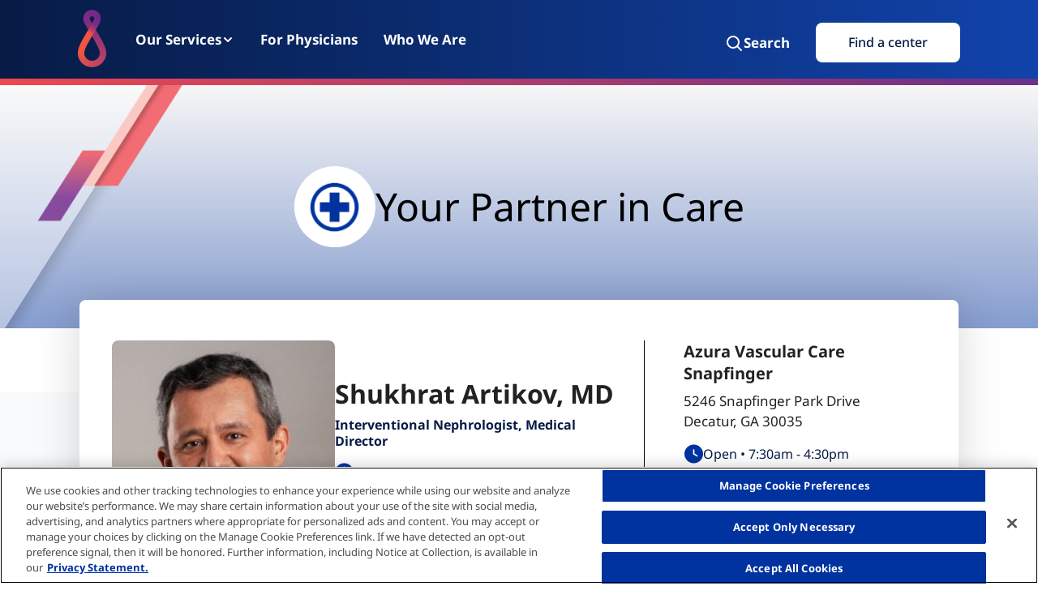

--- FILE ---
content_type: text/html;charset=utf-8
request_url: https://www.azuravascularcare.com/physicians/shukhrat-artikov/
body_size: 6598
content:

<!DOCTYPE HTML>
<html lang="en-US">

<head>
    <meta charset="UTF-8"/>
    <title>Shukhrat Artikov, MD</title>
    <meta name="template" content="page-physician"/>
    <meta name="viewport" content="width=device-width, initial-scale=1"/>
    

    

    
    <script defer="defer" type="text/javascript" src="https://rum.hlx.page/.rum/@adobe/helix-rum-js@%5E2/dist/micro.js" data-routing="env=prod,tier=publish,ams=Fresenius Medical Care Holdings"></script>
<link rel="stylesheet" href="/etc.clientlibs/azura/clientlibs/clientlib-base.min.ACSHASH396aebcb713bc8701296031dae77de95.css" type="text/css">




	
		
			
                <meta name="title" content="Dr. Shukhrat Artkov Interventional Nephrologist | Decatur, GA"/>
			
                <meta name="description" content="Meet Shukhrat Artikov, MD, a Interventional Nephrologist at Azura Vascular Care. Read his bio and request an appointment here"/>
			
		
	


	
		
		
	  




    
    
    

    

    
    
<script src="/etc.clientlibs/azura/clientlibs/clientlib-dependencies.min.ACSHASHd41d8cd98f00b204e9800998ecf8427e.js"></script>



    
    
<link rel="stylesheet" href="/etc.clientlibs/azura/clientlibs/clientlib-dependencies.min.ACSHASHd41d8cd98f00b204e9800998ecf8427e.css" type="text/css">
<link rel="stylesheet" href="/etc.clientlibs/azura/clientlibs/clientlib-site.min.ACSHASH675805e1255876f550783337b5772a40.css" type="text/css">



    

    
    <link rel="icon" sizes="192x192" href="/etc.clientlibs/azura/clientlibs/clientlib-site/resources/icon-192x192.png"/>
    <link rel="apple-touch-icon" sizes="180x180" href="/etc.clientlibs/azura/clientlibs/clientlib-site/resources/apple-touch-icon-180x180.png"/>
    <link rel="apple-touch-icon" sizes="167x167" href="/etc.clientlibs/azura/clientlibs/clientlib-site/resources/apple-touch-icon-167x167.png"/>
    <link rel="apple-touch-icon" sizes="152x152" href="/etc.clientlibs/azura/clientlibs/clientlib-site/resources/apple-touch-icon-152x152.png"/>
    <link rel="apple-touch-icon" sizes="120x120" href="/etc.clientlibs/azura/clientlibs/clientlib-site/resources/apple-touch-icon-120x120.png"/>
    <meta name="msapplication-square310x310logo" content="/etc.clientlibs/azura/clientlibs/clientlib-site/resources/icon-310x310.png"/>
    <meta name="msapplication-wide310x150logo" content="/etc.clientlibs/azura/clientlibs/clientlib-site/resources/icon-310x150.png"/>
    <meta name="msapplication-square150x150logo" content="/etc.clientlibs/azura/clientlibs/clientlib-site/resources/icon-150x150.png"/>
    <meta name="msapplication-square70x70logo" content="/etc.clientlibs/azura/clientlibs/clientlib-site/resources/icon-70x70.png"/>

    




</head>

<body class="page-physician page basicpage shukhrat-artikov" id="page-physician-f29b5f6597" data-page="shukhrat-artikov">
  
  <!--Tealium-->
  <script type="text/javascript">
    (function(a,b,c,d){
        var url = "https://tags.tiqcdn.com/utag/fresenius/azuravascularcare/prod/utag.js";
        a=url;
        b=document;c='script';d=b.createElement(c);d.src=a;d.type='text/java'+c;d.async=true;
        a=b.getElementsByTagName(c)[0];a.parentNode.insertBefore(d,a);
    })();
  </script>
  <!--End Tealium-->


  
  
  
    




    



    
<div class="az-freseniuscontainer global-freseniuscontainer">

    
<script src="/etc.clientlibs/clientlibs/granite/jquery.min.ACSHASH3e24d4d067ac58228b5004abb50344ef.js"></script>
<script src="/etc.clientlibs/fresenius-global-components/components/content/freseniuscontainer/v1/freseniuscontainer/clientlib-container.min.ACSHASHdd4902679543a5e4477e106a29809dd5.js"></script>






   <!--default HTML of the container before dialog save-->


       
	 

          



    
	<div id="freseniuscontainer_ca5454766a" class="cmp-container">

		<div class="bg-variation ">

            

			<div class="bg-content">
			


<div class="aem-Grid aem-Grid--12 aem-Grid--default--12 ">
    
    <div class="az-experiencefragment aem-GridColumn aem-GridColumn--default--12">
<div id="experiencefragment-2c484cc13c" class="cmp-experiencefragment cmp-experiencefragment--header">


    
    
    
    <div id="container-1b2542a7b3" class="cmp-container">
        
        <div class="az-freseniuscontainer global-freseniuscontainer az-freseniuscontainer--header">

    






   <!--default HTML of the container before dialog save-->


       
	 
	<div id="freseniuscontainer_90330807a6" class="cmp-container">

		<div class="bg-variation ">

            

			<div class="bg-content">
			


<div class="aem-Grid aem-Grid--12 aem-Grid--default--12 ">
    
    <div class="az-image image aem-GridColumn aem-GridColumn--default--12">
<div data-cmp-is="image" data-cmp-src="/content/experience-fragments/azura/us/en/site/header/master/_jcr_content/root/freseniuscontainer/image.coreimg{.width}.svg/1763663559050/azura-logo.svg" data-asset="/content/dam/azura/brand/Azura_Logo.svg" data-asset-id="754bf13c-2332-406b-9a35-b732e495b300" class="cmp-image" itemscope itemtype="http://schema.org/ImageObject">
    
        <a class="cmp-image__link" href="https://azuravascularcare.com" data-cmp-hook-image="link">
            
                
                <img src="/content/experience-fragments/azura/us/en/site/header/master/_jcr_content/root/freseniuscontainer/image.coreimg.svg/1763663559050/azura-logo.svg" class="cmp-image__image" itemprop="contentUrl" data-cmp-hook-image="image" alt loading="lazy"/>
				
                
            
        </a>
    
    
    
    
</div>

    
</div>
<div class="az-ctalist aem-GridColumn aem-GridColumn--default--12">

	
    <div id="tabs-7ba076a4f3-item-936ea43b4a" class="cmp-ctalist__item"><div class="az-ctaitem"><div class="cmp-ctaitem">

     <a class="cmp-ctaitem__link" target="_self" aria-label="Our Services" href="https://azuravascularcare.com/medical-services/">

          
          <div class="cmp-ctaitem__content">
               <div class="cmp-ctaitem__title"><p><span class="font-bold">Our Services</span></p>
</div>
               
          </div>
          

     </a>

</div>

    


</div>
</div>
<div id="tabs-7ba076a4f3-item-b752248a8e" class="cmp-ctalist__item"><div class="az-ctaitem"><div class="cmp-ctaitem">

     <a class="cmp-ctaitem__link" target="_self" aria-label="For Physicians" href="https://azuravascularcare.com/for-physicians/">

          
          <div class="cmp-ctaitem__content">
               <div class="cmp-ctaitem__title"><p><span class="font-bold">For Physicians</span></p>
</div>
               
          </div>
          

     </a>

</div>

    


</div>
</div>
<div id="tabs-7ba076a4f3-item-2ae365c1fa" class="cmp-ctalist__item"><div class="az-ctaitem"><div class="cmp-ctaitem">

     <a class="cmp-ctaitem__link" target="_self" aria-label="Who We Are" href="https://azuravascularcare.com/who-we-are/">

          
          <div class="cmp-ctaitem__content">
               <div class="cmp-ctaitem__title"><p><span class="font-bold">Who We Are</span></p>
</div>
               
          </div>
          

     </a>

</div>

    


</div>
</div>




</div>
<div class="az-ctaitem aem-GridColumn aem-GridColumn--default--12"><div class="cmp-ctaitem">

     <a class="cmp-ctaitem__link" target="_self" aria-label="Search" href="#">

          
          <div class="cmp-ctaitem__content">
               <div class="cmp-ctaitem__title"><p>Search</p>
</div>
               
          </div>
          

     </a>

</div>

    


</div>
<div class="az-button global-button aem-GridColumn aem-GridColumn--default--12">
<a id="button-2df2a08338" class="cmp-button" href="https://azuravascularcare.com/find-a-center/">
    
    

    <span class="cmp-button__text">Find a center</span>
</a>
</div>

    
</div>

			</div>

 		</div>     

	</div>


          



    



    


	






 


</div>
<div class="az-freseniuscontainer global-freseniuscontainer az-freseniuscontainer--header-search">

    






   <!--default HTML of the container before dialog save-->


       
	 
	<div id="freseniuscontainer_8ba2d211dc" class="cmp-container">

		<div class="bg-variation ">

            

			<div class="bg-content">
			


<div class="aem-Grid aem-Grid--12 aem-Grid--default--12 ">
    
    <div class="az-search global-search aem-GridColumn aem-GridColumn--default--12">
  <section id="search-636adf3a54" class="cmp-search" role="search" data-cmp-is="search" data-cmp-min-length="3" data-cmp-results-size="10">
<form class="cmp-search__form" data-cmp-hook-search="form" method="get" action="/content/azura/us/en/home/physicians/shukhrat-artikov.searchresults.json/_jcr_content/root/freseniuscontainer_585895584/search" autocomplete="off">
 <div class="cmp-search__field">
     <i class="cmp-search__icon" data-cmp-hook-search="icon"></i>
     <input class="cmp-search__input" data-cmp-hook-search="input" type="text" name="fulltext" placeholder="Search by keyword, specialty" role="combobox" aria-autocomplete="list" aria-haspopup="true" aria-invalid="false"/>
     <button class="cmp-search__clear" data-cmp-hook-search="clear">
         <i class="cmp-search__clear-icon"></i>
     </button>
     <button class="cmp-search__opener-btn">
        <span class="cmp-search__opener-btn--icon icon-open"></span>
     </button>
 </div>
</form>
<div class="cmp-search__results" data-cmp-hook-search="results" role="listbox" aria-multiselectable="false"></div>

<script data-cmp-hook-search="itemTemplate" type="x-template">
    <a class="cmp-search__item" data-cmp-hook-search="item" role="option" aria-selected="false">
        <span class="cmp-search__item-title" data-cmp-hook-search="itemTitle"></span>
    </a>
</script>

</section></div>

    
</div>

			</div>

 		</div>     

	</div>


          



    



    


	






 


</div>
<div class="az-freseniuscontainer global-freseniuscontainer az-freseniuscontainer--header-dropdown">

    






   <!--default HTML of the container before dialog save-->


       
	 
	<div id="freseniuscontainer_fbdb867ebc" class="cmp-container">

		<div class="bg-variation ">

            

			<div class="bg-content">
			


<div class="aem-Grid aem-Grid--12 aem-Grid--default--12 ">
    
    <div class="az-teaser global-teaser teaser aem-GridColumn aem-GridColumn--default--12">
<div class="cmp-teaser__container ">


    
        
            

    <link rel="stylesheet" href="/etc.clientlibs/fresenius-global-components/components/content/teaser/v1/teaser/clientlib-teaser.min.ACSHASHe32b14af9f56d02e013cf23c5018fef2.css" type="text/css">
<script defer src="/etc.clientlibs/fresenius-global-components/components/content/teaser/v1/teaser/clientlib-teaser.min.ACSHASH0abd0aa931113ae5d016b6071f038f29.js"></script>


<div id="teaser-f73d551b79" class="cmp-teaser">

    
    
    

    <div class="cmp-teaser__divider"></div>
    <div class="cmp-teaser__content">
        
    

        
    <div class="cmp-teaser__title">
        <p><span class="h3-style"><b>Advanced, minimally invasive vascular procedures</b></span></p>

    </div>

        
    

        
    <div class="cmp-teaser__description"><p><br />
Cutting-edge technology meets expert outpatient care. Explore our nonsurgical, minimally invasive procedures—designed for lasting relief.</p>
</div>

        
    <div class="cmp-teaser__action-container">
        
    <a class="cmp-teaser__action-link" href="https://azuravascularcare.com/medical-services/" id="teaser-f73d551b79-cta-c1edadc0e4" data-micromodal-trigger="">Explore all</a>

    </div>

    </div>

    
    

</div>

        
        
        
        
    
</div>

    


</div>
<div class="az-freseniuscontainer global-freseniuscontainer aem-GridColumn aem-GridColumn--default--12">

    






   <!--default HTML of the container before dialog save-->


       
	 
	<div id="freseniuscontainer_e5f321be21" class="cmp-container">

		<div class="bg-variation ">

            

			<div class="bg-content">
			


<div class="aem-Grid aem-Grid--12 aem-Grid--default--12 ">
    
    <div class="az-text global-text aem-GridColumn aem-GridColumn--default--12"><div id="text-5e9947c7b9" class="cmp-text">

    
    
<script src="/etc.clientlibs/fresenius-global-components/components/content/text/v1/text/clientlibs.min.ACSHASHe830800bb3e3e6dd7f5bf2b9e5f6891e.js"></script>




    
        <p><span class="h4-style"><b>Our services</b></span></p>

    
    
    <div class="cmp-text__table">
        
        
        
        <div class="cmp-text__table-no-results-message">
            
        </div>
    </div>
</div>

    
</div>
<div class="az-ctalist aem-GridColumn aem-GridColumn--default--12">

	
    <div id="tabs-aafc801194-item-6e277d3c43" class="cmp-ctalist__item"><div class="az-ctaitem"><div class="cmp-ctaitem">

     <a class="cmp-ctaitem__link" target="_self" aria-label="Kyphoplasty" href="/content/azura/us/en/home/medical-services/dialysis-access-management">

          
          <div class="cmp-ctaitem__content">
               <div class="cmp-ctaitem__title"><p>Dialysis access management</p>
</div>
               
          </div>
          

     </a>

</div>

    


</div>
</div>
<div id="tabs-aafc801194-item-52fc10d0b6" class="cmp-ctalist__item"><div class="az-ctaitem"><div class="cmp-ctaitem">

     <a class="cmp-ctaitem__link" target="_self" aria-label="Uterine Fibroid Embolization" href="https://azuravascularcare.com/medical-services/uterine-fibroid-embolization/">

          
          <div class="cmp-ctaitem__content">
               <div class="cmp-ctaitem__title"><p>Uterine fibroid embolization</p>
</div>
               
          </div>
          

     </a>

</div>

    


</div>
</div>
<div id="tabs-aafc801194-item-4d44312224" class="cmp-ctalist__item"><div class="az-ctaitem"><div class="cmp-ctaitem">

     <a class="cmp-ctaitem__link" target="_self" aria-label="Hemorrhoid Artery Embolization" href="https://azuravascularcare.com/medical-services/hae/">

          
          <div class="cmp-ctaitem__content">
               <div class="cmp-ctaitem__title"><p>Hemorrhoid artery embolization</p>
</div>
               
          </div>
          

     </a>

</div>

    


</div>
</div>
<div id="tabs-aafc801194-item-6b55fb402e" class="cmp-ctalist__item"><div class="az-ctaitem"><div class="cmp-ctaitem">

     <a class="cmp-ctaitem__link" target="_self" aria-label="Peripheral Artery Disease Procedures" href="https://azuravascularcare.com/medical-services/peripheral-artery-disease-treatment/">

          
          <div class="cmp-ctaitem__content">
               <div class="cmp-ctaitem__title"><p>Peripheral artery disease procedures</p>
</div>
               
          </div>
          

     </a>

</div>

    


</div>
</div>
<div id="tabs-aafc801194-item-0285733767" class="cmp-ctalist__item"><div class="az-ctaitem"><div class="cmp-ctaitem">

     <a class="cmp-ctaitem__link" target="_self" aria-label="Prostate Artery Embolization" href="/content/azura/us/en/home/medical-services/varicose-veins-treatment">

          
          <div class="cmp-ctaitem__content">
               <div class="cmp-ctaitem__title"><p>Varicose veins procedures</p>
</div>
               
          </div>
          

     </a>

</div>

    


</div>
</div>
<div id="tabs-aafc801194-item-968467df89" class="cmp-ctalist__item"><div class="az-ctaitem"><div class="cmp-ctaitem">

     <a class="cmp-ctaitem__link" target="_self" aria-label="Prostate Artery Embolization" href="https://azuravascularcare.com/medical-services/prostate-artery-embolization-pae/">

          
          <div class="cmp-ctaitem__content">
               <div class="cmp-ctaitem__title"><p>Prostate artery embolization</p>
</div>
               
          </div>
          

     </a>

</div>

    


</div>
</div>
<div id="tabs-aafc801194-item-3e795cdf84" class="cmp-ctalist__item"><div class="az-ctaitem"><div class="cmp-ctaitem">

     <a class="cmp-ctaitem__link" target="_self" aria-label="Kyphoplasty" href="https://azuravascularcare.com/medical-services/kyphoplasty/">

          
          <div class="cmp-ctaitem__content">
               <div class="cmp-ctaitem__title"><p>Kyphoplasty</p>
</div>
               
          </div>
          

     </a>

</div>

    


</div>
</div>
<div id="tabs-aafc801194-item-6ce5299914" class="cmp-ctalist__item"><div class="az-ctaitem"><div class="cmp-ctaitem">

     <a class="cmp-ctaitem__link" target="_self" aria-label="Our Services" href="/content/azura/us/en/home/medical-services/varicocele-embolization">

          
          <div class="cmp-ctaitem__content">
               <div class="cmp-ctaitem__title"><p>Varicocele embolization</p>
</div>
               
          </div>
          

     </a>

</div>

    


</div>
</div>
<div id="tabs-aafc801194-item-a9af3ebd55" class="cmp-ctalist__item"><div class="az-ctaitem"><div class="cmp-ctaitem">

     <a class="cmp-ctaitem__link" target="_self" aria-label="Our Services" href="https://azuravascularcare.com/medical-services/additional-services/">

          
          <div class="cmp-ctaitem__content">
               <div class="cmp-ctaitem__title"><p>Other medical services</p>
</div>
               
          </div>
          

     </a>

</div>

    


</div>
</div>




</div>

    
</div>

			</div>

 		</div>     

	</div>


          



    



    


	






 


</div>

    
</div>

			</div>

 		</div>     

	</div>


          



    



    


	






 


</div>

        
    </div>

</div>

    
</div>
<div class="az-freseniuscontainer global-freseniuscontainer aem-GridColumn aem-GridColumn--default--12">

    






   <!--default HTML of the container before dialog save-->


       
	 

          



    
	<div id="freseniuscontainer_db946bdddf" class="cmp-container">

		<div class="bg-variation ">

            

			<div class="bg-content">
			


<div class="aem-Grid aem-Grid--12 aem-Grid--default--12 ">
    
    <div class="az-pageheading global-pageheading az-pageheading--secondary az-pageheading--UFE-brand aem-GridColumn aem-GridColumn--default--12">

	 
	 
    


  
            
                
					
    <div id="pageHeading" class="cmp-teaser">
        

<picture>
 <source media="(max-width:768px" srcset='/content/dam/azura/brand/care-icon.png'/>
 <source media="(max-width:991px" srcset='/content/dam/azura/brand/care-icon.png'/>
 <img src="/content/dam/azura/brand/care-icon.png" class="cmp-teaser__image" alt="Your Partner in Care"/>
</picture>


        <div class="cmp-teaser__divider"></div>
        <div class="cmp-teaser__content">
            
	
    	
        
    

            
	
    	<div class="cmp-teaser__title"><h2><span class="h1-style"><span class="text-black">Your Partner in Care</span></span></h2>
</div>
    
    

            
	
    	
    
    

            
	
    	
    
    

            
    

        </div>
    </div>

                
            


    

</div>

    
</div>

			</div>

 		</div>     

	</div>




    


	






 


</div>
<div class="az-freseniuscontainer global-freseniuscontainer aem-GridColumn aem-GridColumn--default--12">

    






   <!--default HTML of the container before dialog save-->


       
	 
	<div id="freseniuscontainer_d968a3a5bc" class="cmp-container">

		<div class="bg-variation ">

            

			<div class="bg-content">
			


<div class="aem-Grid aem-Grid--12 aem-Grid--default--12 ">
    
    <div class="az-freseniuscontainer global-freseniuscontainer az-freseniuscontainer--container az-freseniuscontainer--bottom-space-80 az-freseniuscontainer--overlay-secondary az-freseniuscontainer--large-promo-angle az-freseniuscontainer--author-details aem-GridColumn aem-GridColumn--default--12">

    






   <!--default HTML of the container before dialog save-->


       
	 
	<div id="freseniuscontainer_ce5a327739" class="cmp-container">

		<div class="bg-variation ">

            

			<div class="bg-content">
			


<div class="aem-Grid aem-Grid--12 aem-Grid--default--12 ">
    
    <div class="az-image image aem-GridColumn aem-GridColumn--default--12">
<div data-cmp-is="image" data-cmp-src="https://azuravascularcare.com/physicians/shukhrat-artikov/_jcr_content/root/aboutphysiciancontainer/physiciandetailscont/image.coreimg{.width}.jpeg/1759840378682/shukhrat-artikov.jpeg" data-asset="/content/dam/azura/team/medical-advisory-board/Shukhrat-Artikov.jpg" data-asset-id="75111c73-e11d-429e-9f42-58166b4068c3" data-title="Shukhrat Artikov" class="cmp-image" itemscope itemtype="http://schema.org/ImageObject">
    
        <a class="cmp-image__link" data-cmp-hook-image="link">
            
                
                <img src="https://azuravascularcare.com/physicians/shukhrat-artikov/_jcr_content/root/aboutphysiciancontainer/physiciandetailscont/image.coreimg.jpeg/1759840378682/shukhrat-artikov.jpeg" class="cmp-image__image" itemprop="contentUrl" data-cmp-hook-image="image" alt="Shukhrat Artikov" loading="lazy"/>
				
                
            
        </a>
    
    
    
    
</div>

    
</div>
<div class="az-freseniuscontainer global-freseniuscontainer aem-GridColumn aem-GridColumn--default--12">

    






   <!--default HTML of the container before dialog save-->


       
	 
	<div id="freseniuscontainer_762387d2f5" class="cmp-container">

		<div class="bg-variation ">

            

			<div class="bg-content">
			


<div class="aem-Grid aem-Grid--12 aem-Grid--default--12 ">
    
    <div class="az-title global-title az-title--style-h2 aem-GridColumn aem-GridColumn--default--12"><div aria-label="Physician Name">
    <h1>Shukhrat Artikov, MD</h1>
</div>

    
</div>
<div class="az-title global-title aem-GridColumn aem-GridColumn--default--12"><div aria-label="Physician Designation">
    <h4>Interventional Nephrologist, Medical Director</h4>
</div>

    
</div>
<div class="relatedtags aem-GridColumn aem-GridColumn--default--12">
    
    <div class="cmp-related-tags">
        <div class="cmp-related-tags-list__item board-certified">
            <p class="cmp-related-tags-list__item-link">Board certified</p>
        </div>
<div class="cmp-related-tags-list__item accepting-new-patients">
            <p class="cmp-related-tags-list__item-link">Accepting new patients</p>
        </div>
<div class="cmp-related-tags-list__item most-insurance-plans-accepted">
            <p class="cmp-related-tags-list__item-link">Most insurance plans accepted</p>
        </div>

    </div>
</div>

    
</div>

			</div>

 		</div>     

	</div>


          



    



    


	






 


</div>
<div class="az-freseniuscontainer global-freseniuscontainer aem-GridColumn aem-GridColumn--default--12">

    






   <!--default HTML of the container before dialog save-->


       
	 
	<div id="freseniuscontainer_1448c36306" class="cmp-container">

		<div class="bg-variation ">

            

			<div class="bg-content">
			


<div class="aem-Grid aem-Grid--12 aem-Grid--default--12 ">
    
    <div class="entity aem-GridColumn aem-GridColumn--default--12">







   
   <div>
      
      
      
      
         
    <div>
        <react-component data-component="entity-physicianbio" data-entityids="SN" data-yextapiurl="https://prod-cdn.us.yextapis.com/v2/accounts/me/entities/{}?v=20250601">
        </react-component>
    </div>

      
      
      
      

   </div>
</div>

    
</div>

			</div>

 		</div>     

	</div>


          



    



    


	






 


</div>

    
</div>

			</div>

 		</div>     

	</div>


          



    



    


	






 


</div>
<div class="az-freseniuscontainer global-freseniuscontainer aem-GridColumn aem-GridColumn--default--12">

    






   <!--default HTML of the container before dialog save-->


       
	 
	<div id="freseniuscontainer_66e02bb4f4" class="cmp-container">

		<div class="bg-variation ">

            

			<div class="bg-content">
			


<div class="aem-Grid aem-Grid--12 aem-Grid--default--12 ">
    
    
    
</div>

			</div>

 		</div>     

	</div>


          



    



    


	






 


</div>
<div class="az-freseniuscontainer global-freseniuscontainer az-freseniuscontainer--bottom-space-48 az-freseniuscontainer--small-container aem-GridColumn aem-GridColumn--default--12">

    






   <!--default HTML of the container before dialog save-->


       
	 
	<div id="freseniuscontainer_1cae06602e" class="cmp-container">

		<div class="bg-variation ">

            

			<div class="bg-content">
			


<div class="aem-Grid aem-Grid--12 aem-Grid--default--12 ">
    
    <div class="az-title global-title aem-GridColumn aem-GridColumn--default--12"><div aria-label="Professional Background">
    <h3>Professional Background</h3>
</div>

    
</div>
<div class="az-text global-text az-text--physicians-bio-details aem-GridColumn aem-GridColumn--default--12"><div id="text-8e01c0172d" class="cmp-text">

    
    




    
        <p>Shukhrat Artikov, MD is an interventional nephrologist specializing in the critical maintenance, management and treatment of vascular accesses for dialysis patients. Dr. Artikov treats patients at Azura Vascular Care Snapfinger in Decatur, Georgia.</p>
<p>“I am truly passionate about doing the best for my patients. It’s very rewarding that the quality of my work is complimented by others. I also try my best to reduce waiting times so that patients will spend more time with their families instead of waiting for procedures in our centers,” states Dr. Artikov about his medical philosophy.</p>
<p>After earning his medical degree, Dr. Artikov completed an internship and residency in internal medicine at Rochester General Hospital in New York, followed by a residency in surgery at the National Research Center of Surgery in Tashkent, Uzbekistan. Subsequently, he completed a fellowship in nephrology and hypertension, as well as a fellowship in interventional nephrology at Jackson Memorial Hospital, University of Miami Miller School of Medicine in Florida.</p>
<p>Shukhrat Artikov, MD is the author of several articles on arteriovenous fistulas, and an active member of American Society of Diagnostic and Interventional Nephrology, and American Society of Nephrology.</p>

    
    
    <div class="cmp-text__table">
        
        
        
        <div class="cmp-text__table-no-results-message">
            
        </div>
    </div>
</div>

    
</div>

    
</div>

			</div>

 		</div>     

	</div>


          



    



    


	






 


</div>
<div class="az-freseniuscontainer global-freseniuscontainer az-freseniuscontainer--bottom-space-48 az-freseniuscontainer--small-container aem-GridColumn aem-GridColumn--default--12">

    






   <!--default HTML of the container before dialog save-->


       
	 
	<div id="freseniuscontainer_5021ea0f66" class="cmp-container">

		<div class="bg-variation ">

            

			<div class="bg-content">
			


<div class="aem-Grid aem-Grid--12 aem-Grid--default--12 ">
    
    <div class="az-title global-title aem-GridColumn aem-GridColumn--default--12"><div aria-label="Education and Background">
    <h3>Education and Background</h3>
</div>

    
</div>
<div class="az-text global-text az-text--physicians-bio-details aem-GridColumn aem-GridColumn--default--12"><div id="text-e6d8aac89d" class="cmp-text">

    
    




    
        <table cellpadding="16" cellspacing="0" border="0"><tbody><tr><td>Education</td><td>Tashkent State Medical Institute</td></tr><tr><td>Internship</td><td>Rochester General Hospital</td></tr><tr><td>Residency</td><td>Rochester General Hospital</td></tr><tr><td>Fellowship</td><td>Jackson Memorial Hospital, University of Miami â€“ Miller Medical School</td></tr><tr><td>Board Certification</td><td>Nephrology</td></tr><tr><td>Languages</td><td>English</td></tr></tbody></table>
    
    
    <div class="cmp-text__table">
        
        
        
        <div class="cmp-text__table-no-results-message">
            
        </div>
    </div>
</div>

    
</div>

    
</div>

			</div>

 		</div>     

	</div>


          



    



    


	






 


</div>
<div class="az-freseniuscontainer global-freseniuscontainer az-freseniuscontainer--small-container aem-GridColumn aem-GridColumn--default--12">

    






   <!--default HTML of the container before dialog save-->


       
	 
	<div id="freseniuscontainer_7dfbe9a4df" class="cmp-container">

		<div class="bg-variation ">

            

			<div class="bg-content">
			


<div class="aem-Grid aem-Grid--12 aem-Grid--default--12 ">
    
    <div class="az-ctalist az-ctalist--socialshare aem-GridColumn aem-GridColumn--default--12">

	
    <div id="tabs-dcac8c5e64-item-6ea406543e" class="cmp-ctalist__item"><div class="az-text global-text"><div id="text-6ea406543e" class="cmp-text">

    
    




    
        <p>Print, email, or save this bio to keep it handy.</p>
    
    
    <div class="cmp-text__table">
        
        
        
        <div class="cmp-text__table-no-results-message">
            
        </div>
    </div>
</div>

    
</div>
</div>
<div id="tabs-dcac8c5e64-item-4965b5099c" class="cmp-ctalist__item"><div class="az-ctaitem"><div id="print-icon" class="cmp-ctaitem">

     <a class="cmp-ctaitem__link" target="_self" aria-label="Print" href="#">

          
          <div class="cmp-ctaitem__content">
               <div class="cmp-ctaitem__title"><p>print icon</p></div>
               
          </div>
          

     </a>

</div>

    


</div>
</div>
<div id="tabs-dcac8c5e64-item-ab67fa8469" class="cmp-ctalist__item"><div class="az-ctaitem"><div id="mail-icon" class="cmp-ctaitem">

     <a class="cmp-ctaitem__link" target="_self" aria-label="Email" href="mailto:?subject=Dr.%20Shukhrat%20Artkov%20Interventional%20Nephrologist%20%7C%20Decatur,%20GA&body=https://www.azuravascularcare.com/physicians/shukhrat-artikov">

          
          <div class="cmp-ctaitem__content">
               <div class="cmp-ctaitem__title"><p>mail-icon</p></div>
               
          </div>
          

     </a>

</div>

    


</div>
</div>
<div id="tabs-dcac8c5e64-item-ca924044e1" class="cmp-ctalist__item"><div class="az-ctaitem"><div id="download-icon" class="cmp-ctaitem">

     <a class="cmp-ctaitem__link" target="_self" aria-label="Download">

          
          <div class="cmp-ctaitem__content">
               <div class="cmp-ctaitem__title"><p>download-icon</p></div>
               
          </div>
          

     </a>

</div>

    


</div>
</div>




</div>

    
</div>

			</div>

 		</div>     

	</div>


          



    



    


	






 


</div>

    
</div>

			</div>

 		</div>     

	</div>


          



    



    


	






 


</div>
<div class="az-experiencefragment aem-GridColumn aem-GridColumn--default--12">
<div id="experiencefragment-1e467f049f" class="cmp-experiencefragment cmp-experiencefragment--footer">


    
    <div id="container-51a6a6a2ff" class="cmp-container">
        


<div class="aem-Grid aem-Grid--12 aem-Grid--default--12 ">
    
    <div class="az-freseniuscontainer global-freseniuscontainer az-freseniuscontainer__default-footer aem-GridColumn aem-GridColumn--default--12">

    






   <!--default HTML of the container before dialog save-->


       
	 
	<div id="freseniuscontainer_c88f8bc979" class="cmp-container">

		<div class="bg-variation ">

            

			<div class="bg-content">
			


<div class="aem-Grid aem-Grid--12 aem-Grid--default--12 ">
    
    <div class="az-image image aem-GridColumn aem-GridColumn--default--12">
<div data-cmp-is="image" data-cmp-src="/content/experience-fragments/azura/us/en/site/footer/master/_jcr_content/root/freseniuscontainer/image.coreimg{.width}.png/1763663558323/azu-vascular-care-logo-white.png" data-asset="/content/dam/azura/brand/AZU Vascular Care Logo White.png" data-asset-id="d0e1aa03-8916-4d7e-a23d-1c1354ee961b" class="cmp-image" itemscope itemtype="http://schema.org/ImageObject">
    
        <a class="cmp-image__link" href="https://azuravascularcare.com" data-cmp-hook-image="link">
            
                
                <img src="/content/experience-fragments/azura/us/en/site/footer/master/_jcr_content/root/freseniuscontainer/image.coreimg.png/1763663558323/azu-vascular-care-logo-white.png" class="cmp-image__image" itemprop="contentUrl" data-cmp-hook-image="image" alt loading="lazy"/>
				
                
            
        </a>
    
    
    
    
</div>

    
</div>
<div class="az-ctalist aem-GridColumn aem-GridColumn--default--12">

	
    <div id="tabs-b10ab1e301-item-4ec22720df" class="cmp-ctalist__item"><div class="az-ctaitem"><div class="cmp-ctaitem">

     <a class="cmp-ctaitem__link" target="_blank" rel="noopener noreferrer" aria-label="Carrier" href="https://jobs.freseniusmedicalcare.com">

          
          <div class="cmp-ctaitem__content">
               <div class="cmp-ctaitem__title"><p><span class="external-icon">Careers</span></p>
</div>
               
          </div>
          

     </a>

</div>

    


</div>
</div>
<div id="tabs-b10ab1e301-item-92e8de0e26" class="cmp-ctalist__item"><div class="az-ctaitem"><div class="cmp-ctaitem">

     <a class="cmp-ctaitem__link" target="_self" aria-label="Contact Us" href="https://azuravascularcare.com/contact/">

          
          <div class="cmp-ctaitem__content">
               <div class="cmp-ctaitem__title"><p>Contact Us</p>
</div>
               
          </div>
          

     </a>

</div>

    


</div>
</div>
<div id="tabs-b10ab1e301-item-389ba8e557" class="cmp-ctalist__item"><div class="az-ctaitem az-ctaitem__socialshare"><div class="cmp-ctaitem">

     <a class="cmp-ctaitem__link" target="_blank" rel="noopener noreferrer" aria-label="fb" href="https://www.facebook.com/AzuraVascularCare">

          
               <div class="cmp-ctaitem__prefix-image">
                    <img class="cmp-ctaitem__image" src="/content/dam/azura/brand/facebook.png"/>
               </div>
          
          <div class="cmp-ctaitem__content">
               <div class="cmp-ctaitem__title"><p>fb</p>
</div>
               
          </div>
          

     </a>

</div>

    


</div>
</div>
<div id="tabs-b10ab1e301-item-5b8ecae1cc" class="cmp-ctalist__item"><div class="az-ctaitem az-ctaitem__socialshare"><div class="cmp-ctaitem">

     <a class="cmp-ctaitem__link" target="_blank" rel="noopener noreferrer" aria-label="linkedin" href="https://www.linkedin.com/company/azura-vascular-care">

          
               <div class="cmp-ctaitem__prefix-image">
                    <img class="cmp-ctaitem__image" src="/content/dam/azura/brand/icon.png"/>
               </div>
          
          <div class="cmp-ctaitem__content">
               <div class="cmp-ctaitem__title"><p>IN</p>
</div>
               
          </div>
          

     </a>

</div>

    


</div>
</div>




</div>
<div class="az-button global-button aem-GridColumn aem-GridColumn--default--12">
<a id="button-db9f7e3c05" class="cmp-button" aria-label="Find Search" href="https://azuravascularcare.com/find-a-center/">
    
    

    <span class="cmp-button__text">Find a center</span>
</a>
</div>

    
</div>

			</div>

 		</div>     

	</div>


          



    



    


	






 


</div>
<div class="az-freseniuscontainer global-freseniuscontainer az-freseniuscontainer__copy-right-footer aem-GridColumn aem-GridColumn--default--12">

    






   <!--default HTML of the container before dialog save-->


       
	 
	<div id="freseniuscontainer_0f71577a1f" class="cmp-container">

		<div class="bg-variation ">

            

			<div class="bg-content">
			


<div class="aem-Grid aem-Grid--12 aem-Grid--default--12 ">
    
    <div class="az-text global-text aem-GridColumn aem-GridColumn--default--12"><div id="text-609cd806fc" class="cmp-text">

    
    




    
        <p>© 2017-2025 Fresenius Medical Care. All rights reserved​.</p>

    
    
    <div class="cmp-text__table">
        
        
        
        <div class="cmp-text__table-no-results-message">
            
        </div>
    </div>
</div>

    
</div>
<div class="az-freseniuscontainer global-freseniuscontainer aem-GridColumn aem-GridColumn--default--12">

    






   <!--default HTML of the container before dialog save-->


       
	 
	<div id="freseniuscontainer_158c78590b" class="cmp-container">

		<div class="bg-variation ">

            

			<div class="bg-content">
			


<div class="aem-Grid aem-Grid--12 aem-Grid--default--12 ">
    
    <div class="az-ctalist aem-GridColumn aem-GridColumn--default--12">

	
    <div id="tabs-d76735fff6-item-152606b6a1" class="cmp-ctalist__item"><div class="az-ctaitem"><div class="cmp-ctaitem">

     <a class="cmp-ctaitem__link" target="_blank" rel="noopener noreferrer" aria-label="Privacy Notice" href="https://freseniusmedicalcare.com/en-us/privacy-statement/">

          
          <div class="cmp-ctaitem__content">
               <div class="cmp-ctaitem__title"><p>Privacy Notice</p>
</div>
               
          </div>
          

     </a>

</div>

    


</div>
</div>
<div id="tabs-d76735fff6-item-a7da3f59cf" class="cmp-ctalist__item"><div class="az-ctaitem"><div class="cmp-ctaitem">

     <a class="cmp-ctaitem__link" target="_self" aria-label="Terms of Use" href="https://freseniusmedicalcare.com/en-us/terms-of-use/">

          
          <div class="cmp-ctaitem__content">
               <div class="cmp-ctaitem__title"><p>Terms of Use</p>
</div>
               
          </div>
          

     </a>

</div>

    


</div>
</div>
<div id="tabs-d76735fff6-item-48e6da5313" class="cmp-ctalist__item"><div class="az-ctaitem"><div class="cmp-ctaitem">

     <a class="cmp-ctaitem__link" target="_blank" rel="noopener noreferrer" aria-label="Notice of Privacy Practices" href="https://freseniusmedicalcare.com/en-us/notice-of-privacy-practices/">

          
          <div class="cmp-ctaitem__content">
               <div class="cmp-ctaitem__title"><p>Notice of Privacy Practices</p>
</div>
               
          </div>
          

     </a>

</div>

    


</div>
</div>
<div id="tabs-d76735fff6-item-c32b2035d8" class="cmp-ctalist__item"><div class="az-ctaitem"><div class="cmp-ctaitem">

     <a class="cmp-ctaitem__link" target="_self" aria-label="Site Map" href="https://azuravascularcare.com/site-map/">

          
          <div class="cmp-ctaitem__content">
               <div class="cmp-ctaitem__title"><p>Site Map</p>
</div>
               
          </div>
          

     </a>

</div>

    


</div>
</div>
<div id="tabs-d76735fff6-item-525ff523be" class="cmp-ctalist__item"><div class="az-ctaitem"><div class="cmp-ctaitem">

     <a class="cmp-ctaitem__link" target="_blank" rel="noopener noreferrer" aria-label="Center Locations" href="https://centers.azuravascularcare.com/">

          
          <div class="cmp-ctaitem__content">
               <div class="cmp-ctaitem__title"><p>Center Locations</p>
</div>
               
          </div>
          

     </a>

</div>

    


</div>
</div>
<div id="tabs-d76735fff6-item-a19068b2f5" class="cmp-ctalist__item"><div class="az-ctaitem"><div class="cmp-ctaitem">

     <a class="cmp-ctaitem__link" target="_self" aria-label="Your Privacy Choices" href="https://azuravascularcare.com/privacy-policy/your-privacy-rights/">

          
               <div class="cmp-ctaitem__prefix-image">
                    <img class="cmp-ctaitem__image" src="/content/dam/azura/brand/0410-hd-privacy-choices-icon.png"/>
               </div>
          
          <div class="cmp-ctaitem__content">
               <div class="cmp-ctaitem__title"><p>Your Privacy Choices</p>
</div>
               
          </div>
          

     </a>

</div>

    


</div>
</div>




</div>

    
</div>

			</div>

 		</div>     

	</div>


          



    



    


	






 


</div>

    
</div>

			</div>

 		</div>     

	</div>


          



    



    


	






 


</div>
<div class="az-cookieconsent global-cookieconsent aem-GridColumn aem-GridColumn--default--12">


<!-- OneTrust Cookies Consent Notice start for azuravascularcare.com -->

    <script defer src="/etc.clientlibs/fresenius-global-components/components/content/cookieconsent/v1/cookieconsent/clientlib.min.ACSHASH2e9f59db1bc83039f1257ea578ab19e1.js"></script>





<script src="https://cdn.cookielaw.org/scripttemplates/otSDKStub.js" type="text/javascript" charset="UTF-8" data-document-language="true" data-domain-script="cfa7f4f6-366a-47bd-965d-793f1e8bb961"></script>
<script type="text/javascript">
    function OptanonWrapper() { }
</script>

<!-- OneTrust Cookies Consent Notice end for azuravascularcare.com --> 

</div>

    
</div>

    </div>

    
</div>

    
</div>

    
</div>

			</div>

 		</div>     

	</div>




    


	






 


</div>


    
    
    
<script src="/etc.clientlibs/azura/clientlibs/clientlib-site.min.ACSHASHbfa1f97d4dd356b9c07ff83d2cd2c750.js"></script>



    

    
    <script async src="/etc.clientlibs/core/wcm/components/commons/site/clientlibs/container.min.ACSHASH0a6aff292f5cc42142779cde92054524.js"></script>
<script async src="/etc.clientlibs/clientlibs/granite/jquery/granite/csrf.min.ACSHASH56934e461ff6c436f962a5990541a527.js"></script>
<script async src="/etc.clientlibs/azura/clientlibs/clientlib-base.min.ACSHASHbed897f607bf901f2f709d1e97e81362.js"></script>





    

    

    
    
    

    

  
</body>

</html>

--- FILE ---
content_type: text/css;charset=utf-8
request_url: https://www.azuravascularcare.com/etc.clientlibs/azura/clientlibs/clientlib-site.min.ACSHASH675805e1255876f550783337b5772a40.css
body_size: 40491
content:
@charset "utf-8";@font-face{font-family:FontAwesome;font-style:normal;font-weight:900;src:url(clientlib-site/resources/fonts/fa-solid-900.eot);src:url(clientlib-site/resources/fonts/fa-solid-900.woff2) format("woff2"),url(clientlib-site/resources/fonts/fa-solid-900.woff) format("woff")}@font-face{font-family:Noto Sans;font-style:normal;font-weight:300;src:url(clientlib-site/resources/fonts/NotoSans-Light.ttf) format("truetype")}@font-face{font-family:Noto Sans;font-style:normal;font-weight:400;src:url(clientlib-site/resources/fonts/NotoSans-Regular.ttf) format("truetype")}@font-face{font-family:Noto Sans;font-style:normal;font-weight:500;src:url(clientlib-site/resources/fonts/NotoSans-Medium.ttf) format("truetype")}@font-face{font-family:Noto Sans;font-style:normal;font-weight:700;src:url(clientlib-site/resources/fonts/NotoSans-Bold.ttf) format("truetype")}@font-face{font-family:Arial;font-style:normal;font-weight:400;src:url(clientlib-site/resources/fonts/Arial-Regular.ttf) format("truetype")}@font-face{font-family:Arial;font-style:normal;font-weight:700;src:url(clientlib-site/resources/fonts/Arial-Bold.ttf) format("truetype")}@font-face{font-family:theme-icons;font-style:normal;font-weight:400;src:url(clientlib-site/resources/fonts/theme-icons.ttf) format("truetype")}h1{font-family:Noto Sans,sans-serif;font-size:36px;font-weight:400;line-height:46px;margin:0}@media only screen and (min-width:768px){h1{font-size:3pc;line-height:50px}}h2{font-family:Noto Sans,sans-serif;font-size:28px;font-weight:400;line-height:37px;margin:0}@media only screen and (min-width:768px){h2{font-size:2pc;line-height:40px}}h3{font-family:Noto Sans,sans-serif;font-size:23px;font-weight:400;line-height:30px;margin:0}@media only screen and (min-width:768px){h3{font-size:28px;line-height:34px}}h4{font-family:Noto Sans,sans-serif;font-size:18px;font-weight:400;line-height:24px;margin:0}@media only screen and (min-width:768px){h4{font-size:20px;line-height:27px}}h5{font-family:Noto Sans,sans-serif;font-size:15px;font-weight:400;line-height:22px;margin:0}@media only screen and (min-width:768px){h5{font-size:17px;line-height:25px}}h6{font-size:15px;line-height:22px;margin:0}h6,p{font-family:Noto Sans,sans-serif;font-weight:400}p{font-size:1pc;line-height:26px;margin:0 0 15px}@media only screen and (min-width:768px){p{line-height:21px}}p:last-child{margin-bottom:0}a{border:none;font-family:Noto Sans,sans-serif;font-size:18px;line-height:28px;padding-bottom:0;text-decoration:none;text-transform:none}a:active,a:hover{border:none;color:#0033a0;opacity:1;text-decoration:underline}ul{padding-left:20px}li{font-family:Noto Sans,sans-serif;font-size:1pc;font-weight:400;line-height:26px;margin:0}@media only screen and (min-width:768px){li{line-height:21px}}li:last-child{margin-bottom:0}blockquote{font-size:18px;line-height:28px}.h1-style,blockquote{font-family:Noto Sans,sans-serif}.h1-style{font-size:36px;font-weight:400;line-height:46px;margin:0}@media only screen and (min-width:768px){.h1-style{font-size:3pc;line-height:50px}}.h2-style{font-family:Noto Sans,sans-serif;font-size:28px;font-weight:400;line-height:37px;margin:0}@media only screen and (min-width:768px){.h2-style{font-size:2pc;line-height:40px}}.h3-style{font-family:Noto Sans,sans-serif;font-size:23px;font-weight:400;line-height:30px;margin:0}@media only screen and (min-width:768px){.h3-style{font-size:28px;line-height:34px}}.h4-style{font-family:Noto Sans,sans-serif;font-size:18px;font-weight:400;line-height:24px;margin:0}@media only screen and (min-width:768px){.h4-style{font-size:20px;line-height:27px}}.paragraph-large{font-family:Noto Sans,sans-serif;font-size:19px;font-weight:400;line-height:25px;margin-bottom:15px;margin-top:0}.paragraph-large:last-child{margin-bottom:0}.paragraph-small{font-family:Noto Sans,sans-serif;font-size:14px;font-weight:400;line-height:19px;margin:0 0 15px}.paragraph-small:last-child{margin-bottom:0}.paragraph-extra-small{font-family:Noto Sans,sans-serif;font-size:9pt;font-weight:400;line-height:1pc;margin:0 0 15px}.paragraph-extra-small:last-child{margin-bottom:0}.font-light{font-weight:300}.font-normal{font-weight:400}.font-medium{font-weight:500}.font-bold{font-weight:700}.text-white{color:#fff}.text-black{color:#000}.text-gray{color:#8a8a8a}.text-brand-blue{color:#0033a0}.text-deep-blue{color:#071b45}.az-brand-text,.italic-brand-text{color:#6a318a;font-style:italic;padding-bottom:2px;position:relative;text-decoration:none}.az-brand-text{display:inline-block}.az-brand-text:after{background:-webkit-gradient(linear,left top,right top,from(#6a318a),to(#ed484f));background:linear-gradient(90deg,#6a318a,#ed484f);border-radius:2px;bottom:-2px;content:"";display:block;height:4px;left:0;position:absolute;width:100%;z-index:1}.star-icon{-webkit-box-align:center;-ms-flex-align:center;align-items:center;display:-webkit-box;display:-ms-flexbox;display:flex;padding-left:44px;position:relative}@media only screen and (min-width:768px){.star-icon{padding-left:3pc}}.star-icon:before{background-image:url(clientlib-site/resources/images/icons/star-fill.svg);background-repeat:no-repeat;background-size:contain;content:"";display:inline-block;height:29px;height:28px;left:0;margin-right:14px;position:absolute;width:29px}@media only screen and (min-width:768px){.star-icon:before{background-image:url(clientlib-site/resources/images/icons/star-fill.svg);background-repeat:no-repeat;background-size:contain;display:inline-block;height:35px;height:33px;width:35px}}.text-uppercase{text-transform:uppercase}.text-lowercase{text-transform:lowercase}.text-capitalize{text-transform:capitalize}body,html{color:#071b45;font-family:Noto Sans,Arial,sans-serif;font-size:1pc;line-height:1.5;margin:0}@media(prefers-color-scheme:dark){body,html{background:#757575;color:#f8e4ba}}a{color:#446fca}@media(prefers-color-scheme:dark){a{color:#bb9035}}button,input,optgroup,select,textarea{font:inherit}.cmp-helloworld__item-label{margin-bottom:0}.cmp-helloworld__item-output{margin-top:0}.cmp-navigation__item--level-0:hover>.cmp-navigation__group{background:#ececec}.az-accordion--secondary .cmp-accordion{margin:12.5px 0}.az-accordion--secondary .cmp-accordion__item:last-child{border-bottom:1px solid #8a8a8a}.az-accordion--secondary .cmp-accordion__button{background:transparent;border:none;border-radius:0;border-top:1px solid #8a8a8a;padding:24px 0;position:relative}.az-accordion--secondary .cmp-accordion__title{-webkit-box-sizing:border-box;box-sizing:border-box;color:#222;display:block;font-size:23px;font-weight:700;line-height:30px;padding-right:45px;width:100%}@media only screen and (min-width:992px){.az-accordion--secondary .cmp-accordion__title{font-size:28px;line-height:34px}}.az-accordion--secondary .cmp-accordion__icon{background:url(clientlib-site/resources/images/icons/Plus-icon-with-circle.svg) no-repeat scroll 50%;bottom:50%;height:34px;margin-top:-15px;position:absolute;right:0;top:50%;width:34px}.az-accordion--secondary .cmp-accordion__button--expanded .cmp-accordion__icon{background:url(clientlib-site/resources/images/icons/minus-icon-with-circle.svg) no-repeat scroll 50%}.az-accordion--secondary .cmp-accordion__panel{padding:8px 0 20px}@media only screen and (min-width:992px){.az-accordion--secondary .cmp-accordion__panel{padding:8px 21px 20px 0}}.az-accordion--secondary .cmp-accordion__panel .cmp-accordionitem__itempanel{color:#000}@media only screen and (min-width:992px){.az-accordion--secondary .cmp-accordion__panel .cmp-accordionitem__itempanel{margin-right:24px}}.az-accordion--secondary .cmp-accordion__panel .cmp-text p{font-size:19px;line-height:25px;margin:0 0 15px}.az-accordion--secondary .cmp-accordion__panel .cmp-text p:last-child{margin:0}.az-accordion--secondary .cmp-accordion__panel .cmp-text ul{padding-left:30px}.az-accordion--secondary .cmp-accordion__panel .cmp-text ul li{font-size:19px;line-height:25px}.az-accordion--secondary .cmp-accordion__panel .cmp-text ul li::marker{font-size:1pc}.az-accordion--primary{position:relative;z-index:0}@media only screen and (min-width:992px){.az-accordion--primary{max-height:870px;min-height:870px}}.az-accordion--primary .cmp-accordion{margin-bottom:66px;margin-top:51%;max-width:100%;padding:8px 20px}@media only screen and (min-width:992px){.az-accordion--primary .cmp-accordion{margin-bottom:0;margin-top:0;max-width:612px;padding:7pc 6pc}}.az-accordion--primary .cmp-accordion__item{background:#fff;border-radius:8px 8px 0 0;-webkit-box-shadow:0 -4px 20px rgba(0,0,0,.15);box-shadow:0 -4px 20px rgba(0,0,0,.15);margin-top:-5px}.az-accordion--primary .cmp-accordion__item[data-cmp-expanded]{background:#0033a0}.az-accordion--primary .cmp-accordion__button{background:transparent;border:unset;border-radius:8px;cursor:pointer;padding:24px 1pc 35px;position:relative}@media only screen and (min-width:992px){.az-accordion--primary .cmp-accordion__button{padding:22px 24px 2pc}}.az-accordion--primary .cmp-accordion__title{-webkit-box-sizing:border-box;box-sizing:border-box;color:#0033a0;display:block;font-size:15px;font-weight:700;line-height:22px;padding-right:45px;width:100%}@media only screen and (min-width:992px){.az-accordion--primary .cmp-accordion__title{font-size:17px;line-height:25px}}.az-accordion--primary .cmp-accordion__icon{background:url(clientlib-site/resources/images/icons/Plus-icon-with-circle.svg) no-repeat scroll 50%;height:34px;margin-top:0;position:absolute;right:1pc;top:20px;width:34px}@media only screen and (min-width:992px){.az-accordion--primary .cmp-accordion__icon{right:24px;top:18px}}.az-accordion--primary .cmp-accordion__button--expanded{padding:24px 1pc 30px}@media only screen and (min-width:992px){.az-accordion--primary .cmp-accordion__button--expanded{padding:22px 24px 28px}}.az-accordion--primary .cmp-accordion__button--expanded .cmp-accordion__icon{background:url(clientlib-site/resources/images/icons/minus-icon-with-light-color.svg) no-repeat scroll 50%}.az-accordion--primary .cmp-accordion__button--expanded .cmp-accordion__title{color:#fff}.az-accordion--primary .cmp-accordion__panel{padding:8px 1pc 20px}@media only screen and (min-width:992px){.az-accordion--primary .cmp-accordion__panel{padding:8px 24px 20px}}.az-accordion--primary .cmp-accordion__panel .cmp-accordionitem__itempanel{color:#fff}@media only screen and (min-width:992px){.az-accordion--primary .cmp-accordion__panel .cmp-accordionitem__itempanel{margin-right:24px}}.az-accordion--primary .cmp-accordion__panel .cmp-accordionitem__itempanel .cmp-teaser__image{left:0;position:absolute;top:0;width:100%;z-index:-1}.az-accordion--primary .cmp-accordion__panel .cmp-accordionitem__itempanel .cmp-teaser__image .cmp-image__image{aspect-ratio:16/9;height:auto;-o-object-fit:cover;object-fit:cover;-o-object-position:center;object-position:center;opacity:0;-webkit-transform:scale(.98);transform:scale(.98);-webkit-transition:opacity .8s cubic-bezier(.4,0,.2,1),-webkit-transform .6s cubic-bezier(.4,0,.2,1);transition:opacity .8s cubic-bezier(.4,0,.2,1),-webkit-transform .6s cubic-bezier(.4,0,.2,1);transition:opacity .8s cubic-bezier(.4,0,.2,1),transform .6s cubic-bezier(.4,0,.2,1);transition:opacity .8s cubic-bezier(.4,0,.2,1),transform .6s cubic-bezier(.4,0,.2,1),-webkit-transform .6s cubic-bezier(.4,0,.2,1);width:100%}@media only screen and (min-width:992px){.az-accordion--primary .cmp-accordion__panel .cmp-accordionitem__itempanel .cmp-teaser__image .cmp-image__image{min-height:870px}}.az-accordion--primary .cmp-accordion__panel .cmp-accordionitem__itempanel .cmp-teaser__content{color:#fff}@media only screen and (min-width:992px){.az-accordion--primary .cmp-accordion__panel .cmp-accordionitem__itempanel .cmp-teaser__content{margin:0 24px}}.az-accordion--primary .cmp-accordion__panel .cmp-accordionitem__itempanel .cmp-teaser__content p{font-size:14px;line-height:19px;margin-bottom:20px}.az-accordion--primary .cmp-accordion__panel .cmp-accordionitem__itempanel .cmp-teaser__content ul{margin-bottom:20px;margin-top:0;padding-left:20px}.az-accordion--primary .cmp-accordion__panel .cmp-accordionitem__itempanel .cmp-teaser__content li{font-size:14px;line-height:19px}.az-accordion--primary .cmp-accordion__panel .cmp-accordionitem__itempanel .cmp-teaser__content li::marker{font-size:9pt}.az-accordion--primary .cmp-accordion__panel .cmp-accordionitem__itempanel .cmp-teaser__action-link{background:none;border:1px solid #fff;border-radius:8px;-webkit-box-sizing:border-box;box-sizing:border-box;color:#fff;cursor:pointer;display:inline-block;font-family:Noto Sans,sans-serif;font-size:1pc;font-style:normal;font-weight:500;height:auto;line-height:21px;margin:10px 0 20px;padding:13px 40px;text-align:center;text-decoration:none;text-shadow:none;-webkit-transition:background-color .15s ease-in-out,-webkit-box-shadow .15s ease-in-out;transition:background-color .15s ease-in-out,-webkit-box-shadow .15s ease-in-out;transition:background-color .15s ease-in-out,box-shadow .15s ease-in-out;transition:background-color .15s ease-in-out,box-shadow .15s ease-in-out,-webkit-box-shadow .15s ease-in-out;-webkit-transition-delay:0s,0s;transition-delay:0s,0s;vertical-align:middle;width:-webkit-fit-content;width:-moz-fit-content;width:fit-content;width:100%}.az-accordion--primary .cmp-accordion__panel .cmp-accordionitem__itempanel .cmp-teaser__action-link:focus{background:none;border-color:#fff;color:#fff}.az-accordion--primary .cmp-accordion__panel .cmp-accordionitem__itempanel .cmp-teaser__action-link:hover{background:none;border-color:#6685c6}@media only screen and (min-width:768px){.az-accordion--primary .cmp-accordion__panel .cmp-accordionitem__itempanel .cmp-teaser__action-link{padding:14px 40px}}@media only screen and (min-width:992px){.az-accordion--primary .cmp-accordion__panel .cmp-accordionitem__itempanel .cmp-teaser__action-link{padding:13px 40px;width:-webkit-fit-content;width:-moz-fit-content;width:fit-content}}.az-accordion--primary .cmp-accordion__panel .cmp-accordionitem__itempanel .cmp-teaser__action-link:hover{background:transparent;border-color:#fff;color:#fff}.az-accordion--primary .cmp-accordion .cmp-accordion__item[data-cmp-expanded] .cmp-image__image{opacity:1;-webkit-transform:scale(1);transform:scale(1)}.az-accordion--primary .cmp-accordion__image{aspect-ratio:16/9;-o-object-fit:cover;object-fit:cover;-o-object-position:center;object-position:center;position:absolute;top:0;width:100%;z-index:-2}@media only screen and (min-width:992px){.az-accordion--primary .cmp-accordion__image{min-height:870px}}.az-accordion--tertiary .cmp-accordion{margin-top:50px}.az-accordion--tertiary .cmp-accordion__icon{background:url(clientlib-site/resources/images/icons/Plus-icon-with-circle.svg) no-repeat scroll 50%;bottom:50%;height:34px;margin-top:-15px;position:absolute;right:0;top:50%;width:34px}.az-accordion--tertiary .cmp-accordion__button--expanded .cmp-accordion__icon{background:url(clientlib-site/resources/images/icons/minus-icon-with-circle.svg) no-repeat scroll 50%}.az-accordion--tertiary .cmp-accordion__button{background:transparent;border:none;border-bottom:1px solid #8a8a8a;border-radius:0;padding:18px 1pc 1pc 0;position:relative}.az-accordion--tertiary .cmp-accordion__button--expanded{border-bottom:none}.az-accordion--tertiary .cmp-accordion__title{color:#222;font-size:15px;font-weight:700;line-height:22px}@media only screen and (min-width:768px){.az-accordion--tertiary .cmp-accordion__title{font-size:17px;line-height:25px}}.az-accordion--tertiary .cmp-accordion__panel .az-text .cmp-text h4,.az-accordion--tertiary .cmp-accordion__panel .az-text .cmp-text h5{color:#222;font-size:17px;font-weight:700;line-height:25px;margin-bottom:6px}@media only screen and (min-width:768px){.az-accordion--tertiary .cmp-accordion__panel .az-text .cmp-text h4,.az-accordion--tertiary .cmp-accordion__panel .az-text .cmp-text h5{font-size:17px;line-height:25px}}.az-accordion--tertiary .cmp-accordion__panel .az-text .cmp-text p{color:#222;font-family:Noto Sans,sans-serif;font-size:1pc;font-weight:400;line-height:26px;line-height:21px;margin:0 0 1pc}@media only screen and (min-width:768px){.az-accordion--tertiary .cmp-accordion__panel .az-text .cmp-text p{line-height:21px}}.az-accordion--tertiary .cmp-accordion__panel .az-text .cmp-text p:last-child{margin-bottom:0}@media only screen and (min-width:768px){.az-accordion--tertiary .cmp-accordion__panel .az-text .cmp-text p{margin-bottom:30px}}.az-accordion--tertiary .cmp-accordion__panel .az-teaser .cmp-teaser__container{background-color:#e3d6ea;border-radius:8px;-webkit-box-shadow:0 4px 4px rgba(0,0,0,.25);box-shadow:0 4px 4px rgba(0,0,0,.25);-webkit-box-sizing:border-box;box-sizing:border-box;margin-bottom:37px;max-height:-webkit-fit-content;max-height:-moz-fit-content;max-height:fit-content;max-width:100%;padding:2pc 24px 24px}.az-accordion--tertiary .cmp-accordion__panel .az-teaser .cmp-teaser__pretitle p{color:#222;font-size:20px;font-weight:700;line-height:27px}@media only screen and (min-width:768px){.az-accordion--tertiary .cmp-accordion__panel .az-teaser .cmp-teaser__pretitle p{font-family:Noto Sans,sans-serif;font-size:18px;font-weight:400;line-height:24px;margin:0}}@media only screen and (min-width:768px)and (min-width:768px){.az-accordion--tertiary .cmp-accordion__panel .az-teaser .cmp-teaser__pretitle p{font-size:20px;line-height:27px}}.az-accordion--tertiary .cmp-accordion__panel .az-teaser .cmp-teaser__title h2{color:#0033a0;font-size:56px;font-weight:700;line-height:46px;margin-bottom:24px}@media only screen and (min-width:768px){.az-accordion--tertiary .cmp-accordion__panel .az-teaser .cmp-teaser__title h2{line-height:50px}}.az-accordion--tertiary .cmp-accordion__panel .az-teaser .cmp-teaser__description p{color:#222;font-size:18px;font-weight:700;line-height:24px}@media only screen and (min-width:768px){.az-accordion--tertiary .cmp-accordion__panel .az-teaser .cmp-teaser__description p{font-size:20px;line-height:27px}}.az-accordion--tertiary .cmp-accordion__panel .az-teaser .cmp-teaser__description p .h2-style{color:#0033a0;font-size:56px;font-weight:700;line-height:46px;margin-bottom:24px}@media only screen and (min-width:768px){.az-accordion--tertiary .cmp-accordion__panel .az-teaser .cmp-teaser__description p .h2-style{line-height:50px}}.az-accordion--tertiary .cmp-accordion__panel .az-teaser .cmp-teaser__description p .h2-style sup{font-size:15px}.az-accordion--tertiary .cmp-accordion__panel .az-image .cmp-image__link{width:100%}.az-accordion--tertiary .cmp-accordion__panel .az-image .cmp-image img{margin-bottom:1pc}@media only screen and (min-width:768px){.az-accordion--tertiary .cmp-accordion__panel .az-image .cmp-image img{margin-bottom:30px}}.az-accordion--tertiary .cmp-accordion__panel .az-freseniuscontainer--two-column-view .cmp-container .bg-variation .bg-content>div{grid-template-columns:1fr}@media only screen and (min-width:992px){.az-accordion--tertiary .cmp-accordion__panel .az-freseniuscontainer--two-column-view .cmp-container .bg-variation .bg-content>div{grid-template-columns:1fr 1fr}}.az-accordion--tertiary .cmp-accordion__panel--expanded{margin-top:24px}.az-button--primary .cmp-button{background:#0033a0;border:1px;border-radius:8px;color:#fff;cursor:pointer;display:inline-block;font-family:Noto Sans,sans-serif;font-size:1pc;font-style:normal;font-weight:500;height:auto;line-height:21px;padding:14px 40px;text-align:center;text-decoration:none;text-shadow:none;-webkit-transition:background-color .15s ease-in-out,-webkit-box-shadow .15s ease-in-out;transition:background-color .15s ease-in-out,-webkit-box-shadow .15s ease-in-out;transition:background-color .15s ease-in-out,box-shadow .15s ease-in-out;transition:background-color .15s ease-in-out,box-shadow .15s ease-in-out,-webkit-box-shadow .15s ease-in-out;-webkit-transition-delay:0s,0s;transition-delay:0s,0s;vertical-align:middle;width:-webkit-fit-content;width:-moz-fit-content;width:fit-content}.az-button--primary .cmp-button:focus{background:#0033a0;border-color:none;color:#fff}.az-button--primary .cmp-button:hover{background:-webkit-gradient(linear,left top,right top,from(#0033a0),to(#446fca));background:linear-gradient(90deg,#0033a0,#446fca);border-color:none;color:#fff}@media only screen and (min-width:768px){.az-button--primary .cmp-button{padding:14px 40px}}.az-button--secondary .cmp-button{background:none;border:2px solid #0033a0;border-radius:8px;color:#0033a0;cursor:pointer;display:inline-block;font-family:Noto Sans,sans-serif;font-size:1pc;font-style:normal;font-weight:500;height:auto;line-height:21px;padding:14px 40px;position:relative;text-align:center;text-decoration:none;text-shadow:none;-webkit-transition:background-color .15s ease-in-out,-webkit-box-shadow .15s ease-in-out;transition:background-color .15s ease-in-out,-webkit-box-shadow .15s ease-in-out;transition:background-color .15s ease-in-out,box-shadow .15s ease-in-out;transition:background-color .15s ease-in-out,box-shadow .15s ease-in-out,-webkit-box-shadow .15s ease-in-out;-webkit-transition-delay:0s,0s;transition-delay:0s,0s;vertical-align:middle;width:-webkit-fit-content;width:-moz-fit-content;width:fit-content}.az-button--secondary .cmp-button:focus{background:none;border-color:#0033a0;color:#0033a0}.az-button--secondary .cmp-button:hover{background:none;border-color:#071b45;color:#0033a0}@media only screen and (min-width:768px){.az-button--secondary .cmp-button{padding:14px 40px}}.az-button--secondary .cmp-button .cmp-button__text:after{background:url(clientlib-site/resources/images/icons/info-icon-blue.png) no-repeat 50%;background-size:contain;content:"";display:inline-block;height:20px;margin-left:6px;vertical-align:middle;width:25px}.ot-floating-button{left:5px!important}.az-centrefinder{background:#fff;margin:0 auto;padding:0}.az-centrefinder__label{color:#222;display:block;font-family:Noto Sans,sans-serif;font-size:15px;font-weight:700;line-height:22px;margin-bottom:.625rem}@media only screen and (min-width:992px){.az-centrefinder__label{font-size:17px;line-height:25px}}.az-centrefinder__search-row{display:block;margin-bottom:24px}@media only screen and (min-width:992px){.az-centrefinder__search-row{-webkit-box-align:center;-ms-flex-align:center;align-items:center;display:-webkit-box;display:-ms-flexbox;display:flex;gap:0;width:100%}}.az-centrefinder__search-input-wrapper{-webkit-box-flex:1;-ms-flex:1 1 0%;flex:1 1 0%;max-width:100%;position:relative}@media only screen and (min-width:992px){.az-centrefinder__search-input-wrapper{-webkit-box-flex:0;-ms-flex:0 1 964px;flex:0 1 964px;margin-right:34px;max-width:964px}}.az-centrefinder__search-icon{background-image:url(clientlib-site/resources/images/icons/search_icon.svg);background-repeat:no-repeat;background-size:contain;display:inline-block;height:24px;left:1rem;pointer-events:none;position:absolute;top:50%;-webkit-transform:translateY(-50%);transform:translateY(-50%);width:24px}.az-centrefinder__search-input{background:#f7f7f7;border:none;border-radius:8px;-webkit-box-shadow:none;box-shadow:none;color:#222;font-family:Noto Sans,sans-serif;font-size:1rem;line-height:21px;outline:none;padding:.782rem 2.5rem .782rem 3.5rem;-webkit-transition:-webkit-box-shadow .2s;transition:-webkit-box-shadow .2s;transition:box-shadow .2s;transition:box-shadow .2s,-webkit-box-shadow .2s;width:-webkit-fill-available}.az-centrefinder__search-input:focus{background:#fff;-webkit-box-shadow:0 0 0 2px #6a7690;box-shadow:0 0 0 2px #6a7690}.az-centrefinder__clear-btn{background-color:transparent;background-image:url(clientlib-site/resources/images/icons/close_icon.svg);background-repeat:no-repeat;background-size:contain;border:none;cursor:pointer;display:inline-block;height:22px;height:24px;position:absolute;right:1rem;top:50%;-webkit-transform:translateY(-50%);transform:translateY(-50%);width:22px;width:24px;z-index:2}.az-centrefinder__search-btn{background:#0033a0;border:none;border-radius:8px;color:#fff;cursor:pointer;font-family:Noto Sans,sans-serif;font-size:1rem;font-weight:500;line-height:21px;margin-top:9pt;padding:.875rem 2.5rem;-webkit-transition:background .2s;transition:background .2s;width:264px}.az-centrefinder__search-btn:focus,.az-centrefinder__search-btn:hover{background:#00246b;outline:none}.az-centrefinder__search-btn:disabled{background:#d8d8d8;color:#8a8a8a;cursor:not-allowed}@media only screen and (min-width:992px){.az-centrefinder__search-btn{margin-top:0;min-width:99pt;width:auto}}.az-centrefinder__select-wrapper{margin-bottom:24px;margin-top:.5rem;max-width:100%;position:relative}@media only screen and (min-width:992px){.az-centrefinder__select-wrapper{margin-bottom:0;margin-right:166px;max-width:964px}}.az-centrefinder__select{-webkit-appearance:none;-moz-appearance:none;appearance:none;background:#f7f7f7;border:none;border-radius:8px;-webkit-box-shadow:none;box-shadow:none;color:#222;font-family:Noto Sans,sans-serif;font-size:1rem;outline:none;padding:.75rem 2.5rem .75rem 1rem;-webkit-transition:-webkit-box-shadow .2s;transition:-webkit-box-shadow .2s;transition:box-shadow .2s;transition:box-shadow .2s,-webkit-box-shadow .2s;width:100%}.az-centrefinder__select:focus{background:#fff;-webkit-box-shadow:0 0 0 2px #6a7690;box-shadow:0 0 0 2px #6a7690}.az-centrefinder__select:disabled{background:#f7f7f7;color:#8a8a8a}.az-centrefinder__select-arrow{background-image:url(clientlib-site/resources/images/icons/down_arrow.svg);background-repeat:no-repeat;background-size:contain;display:inline-block;height:1pc;height:24px;pointer-events:none;position:absolute;right:1.5rem;top:50%;-webkit-transform:translateY(-50%);transform:translateY(-50%);width:1pc;width:24px}.az-centrefinder__loading{-webkit-box-align:center;-ms-flex-align:center;align-items:center;color:#0033a0;display:-webkit-box;display:-ms-flexbox;display:flex;font-size:1rem;gap:.5rem;margin-top:1rem}.az-centrefinder__loading-spinner{-webkit-animation:az-centrefinder-spin 1s linear infinite;animation:az-centrefinder-spin 1s linear infinite;border:3px solid #a3b5dc;border-radius:50%;border-top-color:#0033a0;display:inline-block;height:20px;width:20px}.az-centrefinder__loading--error{color:#ed484f}@-webkit-keyframes az-centrefinder-spin{0%{-webkit-transform:rotate(0deg);transform:rotate(0deg)}to{-webkit-transform:rotate(1turn);transform:rotate(1turn)}}@keyframes az-centrefinder-spin{0%{-webkit-transform:rotate(0deg);transform:rotate(0deg)}to{-webkit-transform:rotate(1turn);transform:rotate(1turn)}}.az-centremap{overflow:hidden;position:relative;width:100%}.az-centremap,.az-centremap__card-actions{-webkit-box-orient:vertical;-webkit-box-direction:normal;display:-webkit-box;display:-ms-flexbox;display:flex;-ms-flex-direction:column;flex-direction:column}.az-centremap__card-actions{gap:20px;margin-top:20px}.az-centremap__topbar{-webkit-box-orient:vertical;-webkit-box-direction:normal;-webkit-box-align:stretch;-ms-flex-align:stretch;align-items:stretch;border-bottom:2px solid #8a8a8a;display:-webkit-box;display:-ms-flexbox;display:flex;-ms-flex-direction:column;flex-direction:column;gap:9pt;padding:1pc 0;position:relative;z-index:3}@media only screen and (min-width:992px){.az-centremap__topbar{-webkit-box-orient:horizontal;-webkit-box-direction:normal;-webkit-box-pack:justify;-ms-flex-pack:justify;-webkit-box-align:center;-ms-flex-align:center;align-items:center;-ms-flex-direction:row;flex-direction:row;gap:0;justify-content:space-between;padding:24px 0}}.az-centremap__results-summary{color:#222;font-size:20px;font-weight:600;line-height:27px}.az-centremap__view-dropdown{margin-top:8px;width:100%}@media only screen and (min-width:992px){.az-centremap__view-dropdown{display:inline-block;margin-top:0;position:relative;width:auto}}.az-centremap__view-btn{-webkit-box-align:center;-ms-flex-align:center;-webkit-box-pack:center;-ms-flex-pack:center;align-items:center;background:#fff;border:1px solid #0033a0;border-radius:4px;color:#0033a0;cursor:pointer;display:-webkit-box;display:-ms-flexbox;display:flex;font-size:1rem;font-weight:500;gap:8px;justify-content:center;padding:6px 9pt;-webkit-transition:border .2s,background .2s;transition:border .2s,background .2s;width:100%}@media only screen and (min-width:992px){.az-centremap__view-btn{-webkit-box-pack:start;-ms-flex-pack:start;justify-content:flex-start;width:auto}}.az-centremap__view-btn:focus,.az-centremap__view-btn:hover{background:#f7f7f7;border:1.5px solid #0033a0}.az-centremap__view-btn svg{font-size:1.2em}.az-centremap__noresults{-webkit-box-orient:vertical;-webkit-box-direction:normal;-webkit-box-align:center;-ms-flex-align:center;-webkit-box-pack:center;-ms-flex-pack:center;align-items:center;display:-webkit-box;display:-ms-flexbox;display:flex;-ms-flex-direction:column;flex-direction:column;gap:24px;justify-content:center;padding:2pc 0 40px;text-align:center}.az-centremap__noresults h2{color:#222;font-weight:700;margin-bottom:8px;margin-top:0}.az-centremap__noresults p{color:#222;font-weight:400;margin-bottom:0}.az-centremap__dropdown-menu{-webkit-box-orient:vertical;-webkit-box-direction:normal;background:#fff;border:1px solid #d8d8d8;border-radius:4px;-webkit-box-shadow:0 4px 1pc rgba(0,0,0,.08);box-shadow:0 4px 1pc rgba(0,0,0,.08);display:-webkit-box;display:-ms-flexbox;display:flex;-ms-flex-direction:column;flex-direction:column;margin-top:4px;min-width:222px;position:absolute;right:0;top:110%;z-index:10}.az-centremap__dropdown-menu button{-webkit-box-align:center;-ms-flex-align:center;align-items:center;background:none;border:none;color:#0033a0;cursor:pointer;display:-webkit-box;display:-ms-flexbox;display:flex;font-size:1rem;gap:8px;padding:10px 1pc;-webkit-transition:background .2s;transition:background .2s}.az-centremap__dropdown-menu button.active,.az-centremap__dropdown-menu button:focus,.az-centremap__dropdown-menu button:hover{background:#f7f7f7}.az-centremap__dropdown-menu button svg{font-size:1.1em}.az-centremap__content{-webkit-box-orient:vertical;-webkit-box-direction:reverse;display:-webkit-box;display:-ms-flexbox;display:flex;-ms-flex-direction:column-reverse;flex-direction:column-reverse}@media only screen and (min-width:992px){.az-centremap__content{-webkit-box-orient:horizontal;-webkit-box-direction:normal;-ms-flex-direction:row;flex-direction:row;height:870px;min-height:870px;padding-top:24px}}.az-centremap__list{background:#f7f7f7;border-radius:0 0 9pt 9pt;-webkit-box-sizing:border-box;box-sizing:border-box;max-width:none;overflow-y:auto;padding:24px 1pc;width:100%;z-index:2}@media only screen and (min-width:992px){.az-centremap__list{border-radius:9pt 0 0 9pt;height:100%;padding:24px 1pc 24px 24px;width:40%}}.az-centremap__map{border-radius:0;height:220px;min-width:0;overflow:hidden;position:relative;width:100%;z-index:1}@media only screen and (min-width:992px){.az-centremap__map{border-radius:0;height:100%;left:0;position:relative;top:0;width:60%}}.az-centremap--listview .az-centremap__map{height:0!important;min-height:0!important;pointer-events:none;visibility:hidden;width:0}.az-centremap--listview .az-centremap__pagination,.az-centremap--listview .az-centremap__results-per-page{display:-webkit-box!important;display:-ms-flexbox!important;display:flex!important}.az-centremap--listview .az-centremap__content{height:auto}.az-centremap--listview .az-centremap__content .az-centremap__list{background:none;border-radius:0!important;height:auto!important;max-width:100%!important;min-width:0!important;overflow-y:visible!important;position:static!important;width:100%!important}.az-centremap__card{border:1.5px solid transparent;cursor:pointer;margin-bottom:18px;padding:20px 1pc;position:relative;-webkit-transition:border-color .2s,background .2s,-webkit-box-shadow .2s;transition:border-color .2s,background .2s,-webkit-box-shadow .2s;transition:box-shadow .2s,border-color .2s,background .2s;transition:box-shadow .2s,border-color .2s,background .2s,-webkit-box-shadow .2s}.az-centremap__card+.az-centremap__card{border-top:2px solid #8a8a8a;margin-top:-1px}.az-centremap__card:hover:not(.az-centremap__card--selected){background:#fff;-webkit-box-shadow:0 4px 18px rgba(0,51,160,.1);box-shadow:0 4px 18px rgba(0,51,160,.1)}.az-centremap__card--selected{background:#fff;-webkit-box-shadow:0 8px 2pc rgba(0,0,0,.18);box-shadow:0 8px 2pc rgba(0,0,0,.18);z-index:2}.az-centremap__card-title{color:#0033a0;font-family:Noto Sans,sans-serif;font-size:20px;font-weight:700;line-height:27px}.az-centremap__card-address{color:#222;font-family:Noto Sans,sans-serif;font-size:1rem;line-height:21px;margin-bottom:8px;white-space:pre-line}.az-centremap__card-details{-webkit-box-orient:vertical;-webkit-box-direction:normal;-ms-flex-direction:column;flex-direction:column;margin-top:28px}.az-centremap__card-details,.az-centremap__card-row{display:-webkit-box;display:-ms-flexbox;display:flex;gap:8px}.az-centremap__card-row{-webkit-box-align:center;-ms-flex-align:center;align-items:center;color:#222;font-size:1rem;margin-bottom:0}.az-centremap__icon{-ms-flex-negative:0;background-repeat:no-repeat;background-size:contain;display:inline-block;flex-shrink:0;height:23px;opacity:1;width:23px}.az-centremap__icon--clock{background-image:url(../../../etc.clientlibs/azura/clientlibs/clientlib-site/resources/images/icons/clock_blue.png)}.az-centremap__icon--phone{background-image:url(../../../etc.clientlibs/azura/clientlibs/clientlib-site/resources/images/icons/phone_blue.png)}.az-centremap__icon--fax{background-image:url(../../../etc.clientlibs/azura/clientlibs/clientlib-site/resources/images/icons/fax_blue.png)}.az-centremap__icon--directions{background-image:url(../../../etc.clientlibs/azura/clientlibs/clientlib-site/resources/images/icons/directions_blue.png)}.az-centremap__card-hours{font-size:1rem}.az-centremap__card-hours .az-centremap__open{color:#8bc53f;font-weight:700}.az-centremap__card-hours .az-centremap__closed{color:#ed484f;font-weight:700}.az-centremap__card-link{color:#222;font-size:1rem;line-height:21px}.az-centremap__card-link,.az-centremap__card-link:focus,.az-centremap__card-link:hover{text-decoration:underline}.az-centremap__visit-btn{background:#0033a0;border-radius:8px;-webkit-box-sizing:border-box;box-sizing:border-box;color:#fff;display:inline-block;font-size:1pc;font-weight:600;line-height:21px;margin-top:8px;padding:14px 40px;position:relative;text-align:center;text-decoration:none;-webkit-transition:background .2s;transition:background .2s;width:100%}@media only screen and (min-width:992px){.az-centremap__visit-btn{max-width:210px}}.az-centremap__visit-btn:active,.az-centremap__visit-btn:focus,.az-centremap__visit-btn:hover{background:-webkit-gradient(linear,left top,right top,from(#0033a0),to(#446fca));background:linear-gradient(90deg,#0033a0,#446fca);color:#fff;text-decoration:none}.az-centremap__visit-btn:active:after,.az-centremap__visit-btn:after,.az-centremap__visit-btn:focus:after,.az-centremap__visit-btn:hover:after{background:url(../../../etc.clientlibs/azura/clientlibs/clientlib-site/resources/images/icons/external_white.png) no-repeat 50%;background-size:contain;content:"";display:inline-block;height:18px;margin-left:1pc;vertical-align:middle;width:18px}.az-centremap__pagination{gap:2px;margin:1pc 0 0}.az-centremap__pagination,.az-centremap__pagination .az-centremap__page-btn{-webkit-box-pack:center;-ms-flex-pack:center;-webkit-box-align:center;-ms-flex-align:center;align-items:center;display:-webkit-box;display:-ms-flexbox;display:flex;justify-content:center}.az-centremap__pagination .az-centremap__page-btn{background:transparent;border:none;border-radius:50%;color:#222;cursor:pointer;font-weight:600;height:2pc;margin:0 2px;-webkit-transition:background .2s,color .2s;transition:background .2s,color .2s;width:2pc}.az-centremap__pagination .az-centremap__page-btn.active{color:#0033a0;font-weight:700}.az-centremap__pagination .az-centremap__page-btn:focus:not(:disabled),.az-centremap__pagination .az-centremap__page-btn:hover:not(:disabled){background:#0033a0;color:#fff}.az-centremap__pagination .az-centremap__page-btn:disabled{background:transparent;color:#d8d8d8;cursor:default}.az-centremap__results-per-page{-webkit-box-align:center;-ms-flex-align:center;align-items:center;display:-webkit-box;display:-ms-flexbox;display:flex;gap:8px;margin:9pt 0 0}.az-centremap__results-per-page span{color:#222;font-size:1rem}.az-centremap__results-per-page .az-centremap__pagination-btn{background:#fff;border:1.5px solid #0033a0;border-radius:6px;color:#0033a0;font-size:1rem;font-weight:600;margin-left:4px;padding:4px 9pt}.az-centremap__results-per-page .az-centremap__pagination-btn.active,.az-centremap__results-per-page .az-centremap__pagination-btn:focus,.az-centremap__results-per-page .az-centremap__pagination-btn:hover{background:#0033a0;color:#fff}@media only screen and (min-width:992px){.az-centremap__results-per-page{float:right}}.az-centremap__card--listview{-webkit-box-orient:vertical;-webkit-box-direction:normal;-webkit-box-align:stretch;-ms-flex-align:stretch;align-items:stretch;background:none;-webkit-box-shadow:none;box-shadow:none;cursor:default;display:-webkit-box;display:-ms-flexbox;display:flex;-ms-flex-direction:column;flex-direction:column;padding:18px 0}@media only screen and (min-width:992px){.az-centremap__card--listview{-webkit-box-orient:horizontal;-webkit-box-direction:normal;-ms-flex-direction:row;flex-direction:row;gap:24px;padding:18px 24px}}.az-centremap__card--listview:hover:not(.az-centremap__card--listview--selected){background:none;-webkit-box-shadow:none;box-shadow:none}.az-centremap__card--listview .az-centremap__card-imgwrap{-webkit-box-flex:0;-webkit-box-align:center;-ms-flex-align:center;-webkit-box-pack:center;-ms-flex-pack:center;align-items:center;display:-webkit-box;display:-ms-flexbox;display:flex;-ms-flex:0 0 220px;flex:0 0 220px;justify-content:center;max-height:174px;max-width:100%;overflow:hidden}@media only screen and (min-width:992px){.az-centremap__card--listview .az-centremap__card-imgwrap{margin-right:24px;max-height:140px;max-width:220px}}.az-centremap__card--listview .az-centremap__card-img{border-radius:10px;height:100%;max-height:140px;max-width:220px;-o-object-fit:contain;object-fit:contain;width:100%}.az-centremap__card--listview .az-centremap__card-main{-webkit-box-flex:1;-webkit-box-orient:vertical;-webkit-box-direction:normal;-webkit-box-pack:start;-ms-flex-pack:start;display:-webkit-box;display:-ms-flexbox;display:flex;-ms-flex:1 1 0px;flex:1 1 0;-ms-flex-direction:column;flex-direction:column;justify-content:flex-start;padding:24px 0 8px}@media only screen and (min-width:992px){.az-centremap__card--listview .az-centremap__card-main{padding:0}}.az-centremap__card--listview .az-centremap__card-separator{-ms-flex-item-align:stretch;align-self:stretch;background:#d8d8d8;display:none;margin:0 2pc;min-height:90pt;width:1px}@media only screen and (min-width:992px){.az-centremap__card--listview .az-centremap__card-separator{display:block}}.az-centremap__card--listview .az-centremap__card-sidecol{-webkit-box-orient:vertical;-webkit-box-direction:normal;-webkit-box-pack:start;-ms-flex-pack:start;-webkit-box-align:start;-ms-flex-align:start;align-items:flex-start;display:-webkit-box;display:-ms-flexbox;display:flex;-ms-flex-direction:column;flex-direction:column;gap:18px;justify-content:flex-start;max-width:100%;min-width:200px;padding-top:8px}@media only screen and (min-width:992px){.az-centremap__card--listview .az-centremap__card-sidecol{max-width:15pc}}.az-centremap__card--listview .az-centremap__visit-btn{margin-top:1pc;max-width:100%;width:100%}@media only screen and (min-width:992px){.az-centremap__card--listview .az-centremap__visit-btn{max-width:220px}}.az-centremap__card-header{-webkit-box-orient:vertical;-webkit-box-direction:normal;-webkit-box-pack:justify;-ms-flex-pack:justify;-webkit-box-align:start;-ms-flex-align:start;align-items:flex-start;display:-webkit-box;display:-ms-flexbox;display:flex;-ms-flex-direction:column;flex-direction:column;justify-content:space-between;padding-bottom:8px}@media only screen and (min-width:992px){.az-centremap__card-header{-webkit-box-orient:horizontal;-webkit-box-direction:normal;-ms-flex-direction:row;flex-direction:row}}.az-centremap__distance{color:#8a8a8a;font-size:.95em;font-style:italic;font-weight:500}.az-centremap__view-label{font-size:1pc;line-height:21px;margin-left:4px}.az-centremap__dropdown-arrow{color:#0033a0;font-size:1.1em;margin-left:6px;vertical-align:middle}.az-centremap__card-imgfallback{-webkit-box-align:center;-ms-flex-align:center;-webkit-box-pack:center;-ms-flex-pack:center;align-items:center;background:-webkit-gradient(linear,left bottom,left top,from(#a3b5dc),to(#f7f7f7));background:linear-gradient(0deg,#a3b5dc,#f7f7f7);border-radius:10px;display:-webkit-box;display:-ms-flexbox;display:flex;height:100%;justify-content:center;max-height:174px;max-width:100%;min-height:90pt;min-width:90pt;width:100%}@media only screen and (min-width:992px){.az-centremap__card-imgfallback{max-height:140px;max-width:220px}}.az-centremap__card-imgicon{height:5pc;-o-object-fit:contain;object-fit:contain;width:5pc}@media only screen and (min-width:992px){.az-centremap__card-imgicon{height:4pc;width:4pc}}.az-centremap__view-icon{margin-right:6px;vertical-align:middle}.az-freseniuscontainer--container>.cmp-container>.bg-variation{-webkit-box-sizing:border-box;box-sizing:border-box;margin:0 auto;max-width:100%;padding:0 20px;width:auto}@media only screen and (min-width:768px){.az-freseniuscontainer--container>.cmp-container>.bg-variation{padding:0 6pc}}@media only screen and (min-width:1200px){.az-freseniuscontainer--container>.cmp-container>.bg-variation{max-width:105pc}}.az-freseniuscontainer--container>.cmp-container>.bg-variation>.bg-content{margin:0 auto;max-width:90pc}.az-freseniuscontainer--container-fluid>.cmp-container>.bg-variation{margin:0 auto;max-width:105pc;padding:0}.az-freseniuscontainer--two-column-view>.cmp-container>.bg-variation>.bg-content>div{-webkit-box-orient:vertical;-webkit-box-direction:normal;display:-webkit-box;display:-ms-flexbox;display:flex;-ms-flex-direction:column;flex-direction:column;gap:20px;padding:0}@media only screen and (min-width:768px){.az-freseniuscontainer--two-column-view>.cmp-container>.bg-variation>.bg-content>div{-webkit-box-orient:horizontal;-webkit-box-direction:normal;display:grid;-ms-flex-direction:row;flex-direction:row;grid-template-columns:1fr 1fr;max-width:100%}}.az-freseniuscontainer--two-column-view>.cmp-container>.bg-variation>.bg-content>div:before{display:none}.az-freseniuscontainer--two-column-view>.cmp-container>.bg-variation>.bg-content>div>div,.az-freseniuscontainer--two-column-view>.cmp-container>.bg-variation>.bg-content>div>div>div,.az-freseniuscontainer--two-column-view>.cmp-container>.bg-variation>.bg-content>div>div>div>.contentlistcontainer-bgcolor{height:100%}.az-freseniuscontainer--two-column-view>.cmp-container>.bg-variation>.bg-content div:has(.az-freseniuscontainer--contact-us){gap:0}.az-freseniuscontainer--two-column-view>.cmp-container>.bg-variation>.bg-content .cmp-image{-webkit-box-align:center;-ms-flex-align:center;align-items:center;display:-webkit-box;display:-ms-flexbox;display:flex}@media only screen and (min-width:992px){.az-freseniuscontainer--three-column-view>.cmp-container>.bg-variation>.bg-content>div{-webkit-box-orient:vertical;-webkit-box-direction:normal;-webkit-box-sizing:border-box;box-sizing:border-box;display:-webkit-box;display:-ms-flexbox;display:flex;-ms-flex-direction:column;flex-direction:column;gap:54px;margin:0 auto;padding:0;width:990px}}@media only screen and (min-width:992px)and (min-width:768px){.az-freseniuscontainer--three-column-view>.cmp-container>.bg-variation>.bg-content>div{-webkit-box-orient:horizontal;-webkit-box-direction:normal;display:grid;-ms-flex-direction:row;flex-direction:row;grid-template-columns:1fr 1fr 1fr;max-width:100%}}@media only screen and (min-width:992px){.az-freseniuscontainer--three-column-view>.cmp-container>.bg-variation>.bg-content>div:before{display:none}}.az-freseniuscontainer--three-column-view>.cmp-container>.bg-variation>.bg-content>div>div,.az-freseniuscontainer--three-column-view>.cmp-container>.bg-variation>.bg-content>div>div>div,.az-freseniuscontainer--three-column-view>.cmp-container>.bg-variation>.bg-content>div>div>div>.contentlistcontainer-bgcolor{height:100%}@media only screen and (min-width:992px){.az-freseniuscontainer--four-column-view>.cmp-container>.bg-variation>.bg-content{display:-webkit-box;display:-ms-flexbox;display:flex;margin:0 -24px;max-width:calc(100% + 3pc)}}.az-freseniuscontainer--four-column-view>.cmp-container>.bg-variation>.bg-content>div{-webkit-box-orient:vertical;-webkit-box-direction:normal;-webkit-column-gap:24px;-moz-column-gap:24px;column-gap:24px;display:-webkit-box;display:-ms-flexbox;display:flex;-ms-flex-direction:column;flex-direction:column}@media only screen and (min-width:992px){.az-freseniuscontainer--four-column-view>.cmp-container>.bg-variation>.bg-content>div{-webkit-box-orient:horizontal;-webkit-box-direction:normal;display:-webkit-box;display:-ms-flexbox;display:flex;-ms-flex-direction:row;flex-direction:row;margin:0 auto;max-width:calc(100% + 3pc);width:81pc}}.az-freseniuscontainer--bottom-space-48>.cmp-container>.bg-variation>div{padding-bottom:24px}@media only screen and (min-width:1200px){.az-freseniuscontainer--bottom-space-48>.cmp-container>.bg-variation>div{padding-bottom:3pc}}.az-freseniuscontainer--bottom-space-80>.cmp-container>.bg-variation>div{padding-bottom:40px}@media only screen and (min-width:1200px){.az-freseniuscontainer--bottom-space-80>.cmp-container>.bg-variation>div{padding-bottom:5pc}}.az-freseniuscontainer--multicmp-bottom-space-48>.cmp-container>.bg-variation>.bg-content>div>div{padding-bottom:3pc}.az-freseniuscontainer--multicmp-bottom-space-80>.cmp-container>.bg-variation>.bg-content>div>div{padding-bottom:40px}@media only screen and (min-width:1200px){.az-freseniuscontainer--multicmp-bottom-space-80>.cmp-container>.bg-variation>.bg-content>div>div{padding-bottom:5pc}}.az-freseniuscontainer--inner-space-20>.cmp-container>.bg-variation>.bg-content>div{-webkit-box-sizing:border-box;box-sizing:border-box;padding:20px}.az-freseniuscontainer--inner-space-40>.cmp-container>.bg-variation>.bg-content>div{-webkit-box-sizing:border-box;box-sizing:border-box;padding:40px}.az-freseniuscontainer--overlay-primary>.cmp-container>.bg-variation>.bg-content>div{-webkit-box-orient:vertical;-webkit-box-direction:normal;-webkit-box-align:start;-ms-flex-align:start;align-items:flex-start;background:#fff;border-radius:9pt;-webkit-box-shadow:0 3px 56px 0 rgba(0,0,0,.16);box-shadow:0 3px 56px 0 rgba(0,0,0,.16);display:-webkit-box;display:-ms-flexbox;display:flex;-ms-flex-direction:column;flex-direction:column;height:357px;margin:-86vw auto 0;padding:40px 20px;position:relative;width:auto;z-index:10}@media only screen and (min-width:768px){.az-freseniuscontainer--overlay-primary>.cmp-container>.bg-variation>.bg-content>div{margin:-8vw auto 0}}@media only screen and (min-width:1200px){.az-freseniuscontainer--overlay-primary>.cmp-container>.bg-variation>.bg-content>div{height:321px;margin:-14vw auto 0;max-width:753pt;padding:40px 56px;width:80vw}}@media only screen and (min-width:1920px){.az-freseniuscontainer--overlay-primary>.cmp-container>.bg-variation>.bg-content>div{margin:-6vw auto 0}}.az-freseniuscontainer--overlay-primary>.cmp-container>.bg-variation>.bg-content>div .az-centrefinder{padding:22px 0 0}@media only screen and (min-width:1200px){.az-freseniuscontainer--overlay-primary>.cmp-container>.bg-variation>.bg-content>div .az-centrefinder{background-color:#fff;border-radius:9pt;-webkit-box-shadow:0 3px 56px 0 rgba(0,0,0,.16);box-shadow:0 3px 56px 0 rgba(0,0,0,.16);margin-top:24px;padding:22px 26px 40px 29px}}.az-freseniuscontainer--overlay-primary>.cmp-container>.bg-variation>.bg-content>div .az-centrefinder__label{margin-bottom:10px}.az-freseniuscontainer--overlay-primary>.cmp-container>.bg-variation>.bg-content>div .az-centrefinder__search-row{margin-bottom:0}.az-freseniuscontainer--overlay-primary>.cmp-container>.bg-variation>.bg-content>div .az-centrefinder__search-input-wrapper input{padding:17.5px 60px}@media only screen and (min-width:768px){.az-freseniuscontainer--overlay-primary>.cmp-container>.bg-variation>.bg-content>div .az-centrefinder__search-input-wrapper input{padding:14.5px 60px 13.5px}}.az-freseniuscontainer--overlay-primary>.cmp-container>.bg-variation>.bg-content>div .az-centrefinder__search-btn{width:100%}@media only screen and (min-width:768px){.az-freseniuscontainer--overlay-primary>.cmp-container>.bg-variation>.bg-content>div .az-centrefinder__search-btn{min-width:99pt;width:auto}}.az-freseniuscontainer--overlay-primary>.cmp-container>.bg-variation>.bg-content>div .az-centrefinder__field-group:nth-child(2){display:none!important}.az-freseniuscontainer--overlay-secondary>.cmp-container>.bg-variation{padding:0 20px}@media only screen and (min-width:768px){.az-freseniuscontainer--overlay-secondary>.cmp-container>.bg-variation{padding:0 98px}}.az-freseniuscontainer--overlay-secondary>.cmp-container>.bg-variation>.bg-content>div{background-color:#fff;border-radius:8px;-webkit-box-shadow:0 3px 56px 0 rgba(0,0,0,.16);box-shadow:0 3px 56px 0 rgba(0,0,0,.16);margin:-18px auto 0;padding:50px 34px;position:relative;width:auto;z-index:10}@media only screen and (min-width:768px){.az-freseniuscontainer--overlay-secondary>.cmp-container>.bg-variation>.bg-content>div{padding:50px 40px}}@media only screen and (min-width:992px){.az-freseniuscontainer--overlay-secondary>.cmp-container>.bg-variation>.bg-content>div{margin:-35px auto 0}}@media only screen and (min-width:1200px){.az-freseniuscontainer--overlay-secondary>.cmp-container>.bg-variation>.bg-content>div{-webkit-box-sizing:border-box;box-sizing:border-box;max-width:100%;min-width:20pc;width:933pt}}.az-freseniuscontainer--overlay-secondary>.cmp-container>.bg-variation>.bg-content>div .az-teaser .cmp-teaser__pretitle,.az-freseniuscontainer--overlay-secondary>.cmp-container>.bg-variation>.bg-content>div .az-teaser .cmp-teaser__title{padding-bottom:9pt}.az-freseniuscontainer--overlay-secondary>.cmp-container>.bg-variation>.bg-content>div .az-teaser .cmp-teaser__description *{font-size:19px;line-height:25px}.az-freseniuscontainer--overlay-secondary>.cmp-container>.bg-variation>.bg-content>div .az-teaser .cmp-teaser__content>div:last-child{padding-bottom:0}.az-freseniuscontainer--overlay-secondary>.cmp-container>.bg-variation>.bg-content>div .az-teaser .cmp-teaser__image{margin:0 auto;padding-bottom:9pt;width:220px}.az-freseniuscontainer--overlay-secondary>.cmp-container>.bg-variation>.bg-content>div .az-text p{font-size:15px;line-height:22px;margin-bottom:8px}@media only screen and (min-width:768px){.az-freseniuscontainer--overlay-secondary>.cmp-container>.bg-variation>.bg-content>div .az-text p{line-height:25px}}.az-freseniuscontainer--overlay-secondary>.cmp-container>.bg-variation>.bg-content>div .az-text p span{color:#222;font-size:15px;line-height:22px}@media only screen and (min-width:768px){.az-freseniuscontainer--overlay-secondary>.cmp-container>.bg-variation>.bg-content>div .az-text p span{font-size:17px;line-height:25px}}.az-freseniuscontainer--overlay-findacenter>.cmp-container>.bg-variation{padding:0 27px!important}@media only screen and (min-width:992px){.az-freseniuscontainer--overlay-findacenter>.cmp-container>.bg-variation{padding:0 182px!important}}.az-freseniuscontainer--overlay-findacenter>.cmp-container>.bg-variation>.bg-content>div{background-color:#fff;border-radius:8px;-webkit-box-shadow:0 3px 56px 0 rgba(0,0,0,.16);box-shadow:0 3px 56px 0 rgba(0,0,0,.16);margin:-18px auto 0;padding:40px 2pc 24px;position:relative;width:auto;z-index:10}@media only screen and (min-width:992px){.az-freseniuscontainer--overlay-findacenter>.cmp-container>.bg-variation>.bg-content>div{margin:-35px auto 0}}@media only screen and (min-width:1200px){.az-freseniuscontainer--overlay-findacenter>.cmp-container>.bg-variation>.bg-content>div{max-width:843pt;min-width:20pc}}.az-freseniuscontainer--inline-accordion-view>.cmp-container>.bg-variation>.bg-content>div{-webkit-box-orient:vertical;-webkit-box-direction:normal;display:-webkit-box;display:-ms-flexbox;display:flex;-ms-flex-direction:column;flex-direction:column;padding:0}@media only screen and (min-width:992px){.az-freseniuscontainer--inline-accordion-view>.cmp-container>.bg-variation>.bg-content>div{-webkit-box-orient:horizontal;-webkit-box-direction:normal;-ms-flex-direction:row;flex-direction:row;padding:10px 0 20px}}.az-freseniuscontainer--inline-accordion-view>.cmp-container>.bg-variation>.bg-content>div>.az-image{margin-bottom:28px}@media only screen and (min-width:992px){.az-freseniuscontainer--inline-accordion-view>.cmp-container>.bg-variation>.bg-content>div>.az-image{margin-bottom:0}}.az-freseniuscontainer--inline-accordion-view>.cmp-container>.bg-variation>.bg-content>div>.az-image .cmp-image__link{display:-webkit-box;display:-ms-flexbox;display:flex}@media only screen and (min-width:992px){.az-freseniuscontainer--inline-accordion-view>.cmp-container>.bg-variation>.bg-content>div>.az-accordion{padding-left:56px}}.az-freseniuscontainer--matrix .cmp-container .contentlistcontainer-bgimage{background-position:bottom;background-position-x:right;background-repeat:no-repeat;background-size:150%;mix-blend-mode:lighten}@media only screen and (min-width:768px){.az-freseniuscontainer--matrix .cmp-container .contentlistcontainer-bgimage{background-position-y:118%;background-size:100%}}@media only screen and (min-width:992px){.az-freseniuscontainer--matrix .cmp-container .contentlistcontainer-bgimage{background-position:100%;background-position-y:unset;background-size:contain}}.az-freseniuscontainer--matrix .cmp-container .contentlistcontainer-bgimage>.bg-content{padding-top:3pc}@media only screen and (min-width:600px){.az-freseniuscontainer--matrix .cmp-container .contentlistcontainer-bgimage>.bg-content{padding-top:5pc}}.az-freseniuscontainer--matrix .az-teaser .cmp-teaser__container{margin-bottom:24px}@media only screen and (min-width:768px){.az-freseniuscontainer--matrix .az-teaser .cmp-teaser__container{margin-bottom:4pc}}.az-freseniuscontainer--matrix .az-teaser .cmp-teaser__pretitle p{color:#fff;font-weight:700;line-height:20px;padding-bottom:2px}.az-freseniuscontainer--matrix .az-teaser .cmp-teaser__title h2{color:#fff;font-size:36px;font-weight:400;line-height:46px;margin-bottom:24px}@media only screen and (min-width:600px){.az-freseniuscontainer--matrix .az-teaser .cmp-teaser__title h2{font-size:3pc;line-height:50px}}.az-freseniuscontainer--matrix .az-teaser .cmp-teaser__action-link{background:#fff;border:1px;border-radius:8px;-webkit-box-sizing:border-box;box-sizing:border-box;color:#071b45;cursor:pointer;display:inline-block;font-family:Noto Sans,sans-serif;font-size:1pc;font-style:normal;font-weight:500;height:auto;line-height:21px;padding:14px 40px;text-align:center;text-decoration:none;text-shadow:none;-webkit-transition:background-color .15s ease-in-out,-webkit-box-shadow .15s ease-in-out;transition:background-color .15s ease-in-out,-webkit-box-shadow .15s ease-in-out;transition:background-color .15s ease-in-out,box-shadow .15s ease-in-out;transition:background-color .15s ease-in-out,box-shadow .15s ease-in-out,-webkit-box-shadow .15s ease-in-out;-webkit-transition-delay:0s,0s;transition-delay:0s,0s;vertical-align:middle;width:-webkit-fit-content;width:-moz-fit-content;width:fit-content;width:100%}.az-freseniuscontainer--matrix .az-teaser .cmp-teaser__action-link:focus{background:#fff;border-color:none;color:#071b45}.az-freseniuscontainer--matrix .az-teaser .cmp-teaser__action-link:hover{background:#a3b5dc;border-color:none;color:#071b45}@media only screen and (min-width:768px){.az-freseniuscontainer--matrix .az-teaser .cmp-teaser__action-link{padding:14px 40px}}@media only screen and (min-width:600px){.az-freseniuscontainer--matrix .az-teaser .cmp-teaser__action-link{padding:1pc 40px;width:-webkit-fit-content;width:-moz-fit-content;width:fit-content}}.az-freseniuscontainer--matrix-cards{max-width:100%}@media only screen and (min-width:768px){.az-freseniuscontainer--matrix-cards{max-width:591px}}@media only screen and (min-width:992px){.az-freseniuscontainer--matrix-cards{max-width:600px}}.az-freseniuscontainer--matrix-cards .bg-content{padding-bottom:205px}@media only screen and (min-width:992px){.az-freseniuscontainer--matrix-cards .bg-content{padding-bottom:6pc}}.az-freseniuscontainer--matrix-cards .bg-content>div{-webkit-box-pack:center;-ms-flex-pack:center;display:-webkit-box;display:-ms-flexbox;display:flex;-ms-flex-wrap:wrap;flex-wrap:wrap;justify-content:center}@media only screen and (min-width:768px){.az-freseniuscontainer--matrix-cards .bg-content>div{display:block}}.az-freseniuscontainer--matrix-cards .bg-content .az-teaser{max-width:174px}@media only screen and (min-width:768px){.az-freseniuscontainer--matrix-cards .bg-content .az-teaser{max-width:280px}}@media only screen and (min-width:992px){.az-freseniuscontainer--matrix-cards .bg-content .az-teaser{max-width:296px}}.az-freseniuscontainer--matrix-cards .bg-content .az-teaser .cmp-teaser__container{border-radius:8px;margin-bottom:1pc;margin-left:6px;margin-right:6px;min-height:168px}@media only screen and (min-width:600px){.az-freseniuscontainer--matrix-cards .bg-content .az-teaser .cmp-teaser__container{margin-bottom:1pc;margin-left:unset;margin-right:1pc}}.az-freseniuscontainer--matrix-cards .bg-content .az-teaser .cmp-teaser__content{padding:50.5px 1pc 1pc}@media only screen and (min-width:768px){.az-freseniuscontainer--matrix-cards .bg-content .az-teaser .cmp-teaser__content{padding:74px 24px 24px}}.az-freseniuscontainer--matrix-cards .bg-content .az-teaser .cmp-teaser__title p{color:#0033a0;font-size:40px;font-weight:700;line-height:46px;margin-bottom:8px}@media only screen and (min-width:768px){.az-freseniuscontainer--matrix-cards .bg-content .az-teaser .cmp-teaser__title p{font-size:56px;line-height:50px;margin-bottom:24px}}.az-freseniuscontainer--matrix-cards .bg-content .az-teaser .cmp-teaser__description h4{color:#071b45;font-weight:700}.az-freseniuscontainer--matrix-cards .bg-content .az-teaser:last-child:nth-child(odd){-webkit-box-flex:0;-ms-flex:0 0 100%;flex:0 0 100%;margin:0 auto;max-width:96%}.az-freseniuscontainer--matrix-cards .bg-content .az-teaser:last-child:nth-child(odd) .cmp-teaser__container{margin-left:0;margin-right:0;max-width:none;width:100%}.az-freseniuscontainer--physician>.cmp-container>.bg-variation{-webkit-box-align:stretch;-ms-flex-align:stretch;-webkit-box-pack:start;-ms-flex-pack:start;align-items:stretch;background:-webkit-gradient(linear,left top,left bottom,from(#071b45),to(#0033a0));background:linear-gradient(180deg,#071b45,#0033a0);justify-content:flex-start;position:relative}.az-freseniuscontainer--physician>.cmp-container>.bg-variation,.az-freseniuscontainer--physician>.cmp-container>.bg-variation .bg-content{-webkit-box-orient:vertical;-webkit-box-direction:normal;display:-webkit-box;display:-ms-flexbox;display:flex;-ms-flex-direction:column;flex-direction:column}.az-freseniuscontainer--physician>.cmp-container>.bg-variation .bg-content{width:100%}@media only screen and (min-width:768px){.az-freseniuscontainer--physician>.cmp-container>.bg-variation .bg-content{-webkit-box-orient:horizontal;-webkit-box-direction:normal;-webkit-box-align:center;-ms-flex-align:center;-webkit-box-pack:center;-ms-flex-pack:center;align-items:center;-ms-flex-direction:row;flex-direction:row;justify-content:center;width:100%}}.az-freseniuscontainer--physician>.cmp-container>.bg-variation .bg-content:before{background-image:url(clientlib-site/resources/images/angles/angle_background1.svg);background-repeat:no-repeat;background-size:contain;content:"";height:30%;left:0;position:absolute;right:unset;top:0;width:100%;z-index:2;z-index:1}@media only screen and (min-width:768px){.az-freseniuscontainer--physician>.cmp-container>.bg-variation .bg-content:before{background-image:url(clientlib-site/resources/images/angles/angle_background1.svg);background-repeat:no-repeat;background-size:contain;content:"";height:80%;left:0;position:absolute;right:unset;top:0;width:100%;z-index:2;z-index:1}}.az-freseniuscontainer--physician>.cmp-container>.bg-variation .bg-content>div{-webkit-box-orient:vertical;-webkit-box-direction:normal;display:-webkit-box;display:-ms-flexbox;display:flex;-ms-flex-direction:column;flex-direction:column;gap:0;padding:5pc 0;width:100%;z-index:2}@media only screen and (min-width:992px){.az-freseniuscontainer--physician>.cmp-container>.bg-variation .bg-content>div{-webkit-box-orient:horizontal;-webkit-box-direction:normal;-ms-flex-direction:row;flex-direction:row;gap:0;height:100%;width:100%}}.az-freseniuscontainer--physician>.cmp-container>.bg-variation .bg-content>div .az-teaser{-webkit-box-orient:vertical;-webkit-box-direction:normal;-webkit-box-pack:start;-ms-flex-pack:start;-webkit-box-align:stretch;-ms-flex-align:stretch;align-items:stretch;background:none;border-radius:0;-webkit-box-shadow:none;box-shadow:none;display:-webkit-box;display:-ms-flexbox;display:flex;-ms-flex-direction:column;flex-direction:column;justify-content:flex-start;margin:0;padding:0;width:100%}@media only screen and (min-width:992px){.az-freseniuscontainer--physician>.cmp-container>.bg-variation .bg-content>div .az-teaser{-webkit-box-pack:center;-ms-flex-pack:center;-webkit-box-align:center;-ms-flex-align:center;align-items:center;justify-content:center;width:50%}}.az-freseniuscontainer--physician>.cmp-container>.bg-variation .bg-content>div .az-teaser:first-child{-webkit-box-align:center;-ms-flex-align:center;-webkit-box-pack:center;-ms-flex-pack:center;align-items:center;display:-webkit-box;display:-ms-flexbox;display:flex;justify-content:center;min-height:340px;padding:0;position:relative}.az-freseniuscontainer--physician>.cmp-container>.bg-variation .bg-content>div .az-teaser:first-child .cmp-teaser__container{z-index:1}.az-freseniuscontainer--physician>.cmp-container>.bg-variation .bg-content>div .az-teaser:first-child .cmp-teaser__container,.az-freseniuscontainer--physician>.cmp-container>.bg-variation .bg-content>div .az-teaser:first-child .cmp-teaser__container .cmp-teaser{-webkit-box-pack:center;-ms-flex-pack:center;background:none;display:-webkit-box;display:-ms-flexbox;display:flex;justify-content:center;position:relative;width:100%}.az-freseniuscontainer--physician>.cmp-container>.bg-variation .bg-content>div .az-teaser:first-child .cmp-teaser__container .cmp-teaser:before{background:#071b45;border-radius:0;bottom:0;content:"";height:294px;left:0;position:absolute;width:310px;z-index:0}@media only screen and (min-width:768px){.az-freseniuscontainer--physician>.cmp-container>.bg-variation .bg-content>div .az-teaser:first-child .cmp-teaser__container .cmp-teaser:before{bottom:0;height:573px;left:0;-webkit-transform:none;transform:none;width:96%}}.az-freseniuscontainer--physician>.cmp-container>.bg-variation .bg-content>div .az-teaser:first-child .cmp-teaser__container .cmp-teaser__image{-webkit-box-align:start;-ms-flex-align:start;-webkit-box-pack:center;-ms-flex-pack:center;align-items:flex-start;display:-webkit-box;display:-ms-flexbox;display:flex;justify-content:center;left:-27%;min-height:340px;position:relative;width:292px;z-index:1}@media only screen and (min-width:768px){.az-freseniuscontainer--physician>.cmp-container>.bg-variation .bg-content>div .az-teaser:first-child .cmp-teaser__container .cmp-teaser__image{-webkit-box-pack:start;-ms-flex-pack:start;justify-content:flex-start;left:-12%;min-height:auto;width:569px}}.az-freseniuscontainer--physician>.cmp-container>.bg-variation .bg-content>div .az-teaser:first-child .cmp-teaser__container .cmp-teaser__image .cmp-image__link img{display:block}.az-freseniuscontainer--physician>.cmp-container>.bg-variation .bg-content>div .az-teaser:first-child .cmp-teaser__container .cmp-teaser__divider{display:none}.az-freseniuscontainer--physician>.cmp-container>.bg-variation .bg-content>div .az-teaser:first-child .cmp-teaser__container .cmp-teaser__content{-webkit-box-orient:vertical;-webkit-box-direction:normal;-webkit-box-align:start;-ms-flex-align:start;align-items:flex-start;background:#e3d6ea;-o-border-image:linear-gradient(90.01deg,#6a318a,#ed484f 97.09%);border-image:linear-gradient(90.01deg,#6a318a,#ed484f 97.09%);border-image-slice:1;border-radius:9pt;border-top:8px solid;-webkit-box-shadow:0 4px 24px rgba(0,0,0,.1);box-shadow:0 4px 24px rgba(0,0,0,.1);display:none!important;display:-webkit-box;display:-ms-flexbox;display:flex;-ms-flex-direction:column;flex-direction:column;max-width:420px;padding:20px 24px 15px 95px;position:absolute;right:0;top:15px;width:184px;z-index:0}.az-freseniuscontainer--physician>.cmp-container>.bg-variation .bg-content>div .az-teaser:first-child .cmp-teaser__container .cmp-teaser__content:has(.cmp-teaser__title,.cmp-teaser__description,.cmp-teaser__pretitle,.cmp-teaser__action-link,p:not(:empty)){display:block!important}@media only screen and (min-width:768px){.az-freseniuscontainer--physician>.cmp-container>.bg-variation .bg-content>div .az-teaser:first-child .cmp-teaser__container .cmp-teaser__content{max-width:420px;padding:20px 24px 15px 142px;right:0;top:11%;-webkit-transform:none;transform:none;width:210px}}@media only screen and (min-width:992px){.az-freseniuscontainer--physician>.cmp-container>.bg-variation .bg-content>div .az-teaser:first-child .cmp-teaser__container .cmp-teaser__content{position:absolute;right:-30px;width:174px}}@media only screen and (min-width:1200px){.az-freseniuscontainer--physician>.cmp-container>.bg-variation .bg-content>div .az-teaser:first-child .cmp-teaser__container .cmp-teaser__content{right:-34px;width:243px}}.az-freseniuscontainer--physician>.cmp-container>.bg-variation .bg-content>div .az-teaser:first-child .cmp-teaser__container .cmp-teaser__title{background:none;border-radius:0;-webkit-box-shadow:none;box-shadow:none;color:#222;font-size:1.1rem;font-weight:700;margin-bottom:8px;padding:0}.az-freseniuscontainer--physician>.cmp-container>.bg-variation .bg-content>div .az-teaser:first-child .cmp-teaser__container .cmp-teaser__title p{color:#222;font-size:1pc;font-weight:700;margin:0}.az-freseniuscontainer--physician>.cmp-container>.bg-variation .bg-content>div .az-teaser:first-child .cmp-teaser__container .cmp-teaser__subtitle p{font-size:9pt;line-height:1pc}.az-freseniuscontainer--physician>.cmp-container>.bg-variation .bg-content>div .az-teaser:first-child .cmp-teaser__container .cmp-teaser__description{color:#222;font-size:.95rem;font-weight:400;margin:0;padding:0}.az-freseniuscontainer--physician>.cmp-container>.bg-variation .bg-content>div .az-teaser:first-child .cmp-teaser__container .cmp-teaser__description p{color:#222;font-size:9pt;font-weight:400;margin:0}.az-freseniuscontainer--physician>.cmp-container>.bg-variation .bg-content>div .az-teaser:nth-child(2){-webkit-box-orient:vertical;-webkit-box-direction:normal;-webkit-box-pack:start;-ms-flex-pack:start;-webkit-box-align:start;-ms-flex-align:start;align-items:flex-start;background:none;display:-webkit-box;display:-ms-flexbox;display:flex;-ms-flex-direction:column;flex-direction:column;justify-content:flex-start;padding:2pc 0 24px}@media only screen and (min-width:992px){.az-freseniuscontainer--physician>.cmp-container>.bg-variation .bg-content>div .az-teaser:nth-child(2){-webkit-box-pack:center;-ms-flex-pack:center;-webkit-box-align:start;-ms-flex-align:start;align-items:flex-start;justify-content:center;padding:0 0 0 3pc}}.az-freseniuscontainer--physician>.cmp-container>.bg-variation .bg-content>div .az-teaser:nth-child(2) .cmp-teaser__container,.az-freseniuscontainer--physician>.cmp-container>.bg-variation .bg-content>div .az-teaser:nth-child(2) .cmp-teaser__container .cmp-teaser{-webkit-box-orient:vertical;-webkit-box-direction:normal;-webkit-box-align:start;-ms-flex-align:start;-webkit-box-pack:center;-ms-flex-pack:center;align-items:flex-start;background:none;-webkit-box-shadow:none;box-shadow:none;display:-webkit-box;display:-ms-flexbox;display:flex;-ms-flex-direction:column;flex-direction:column;justify-content:center;padding:0;width:100%}.az-freseniuscontainer--physician>.cmp-container>.bg-variation .bg-content>div .az-teaser:nth-child(2) .cmp-teaser__container .cmp-teaser__divider{display:none}.az-freseniuscontainer--physician>.cmp-container>.bg-variation .bg-content>div .az-teaser:nth-child(2) .cmp-teaser__container .cmp-teaser__content{-webkit-box-orient:vertical;-webkit-box-direction:normal;-webkit-box-align:start;-ms-flex-align:start;align-items:flex-start;display:-webkit-box;display:-ms-flexbox;display:flex;-ms-flex-direction:column;flex-direction:column;width:100%}.az-freseniuscontainer--physician>.cmp-container>.bg-variation .bg-content>div .az-teaser:nth-child(2) .cmp-teaser__container .cmp-teaser__pretitle{color:#fff;font-size:1rem;font-weight:600;margin-bottom:8px;text-transform:capitalize}.az-freseniuscontainer--physician>.cmp-container>.bg-variation .bg-content>div .az-teaser:nth-child(2) .cmp-teaser__container .cmp-teaser__pretitle p{color:#fff;font-size:1rem;font-weight:600;letter-spacing:.02em;line-height:20px;margin:0}.az-freseniuscontainer--physician>.cmp-container>.bg-variation .bg-content>div .az-teaser:nth-child(2) .cmp-teaser__container .cmp-teaser__title{margin-bottom:1pc}@media only screen and (min-width:600px){.az-freseniuscontainer--physician>.cmp-container>.bg-variation .bg-content>div .az-teaser:nth-child(2) .cmp-teaser__container .cmp-teaser__title{margin-bottom:24px}}.az-freseniuscontainer--physician>.cmp-container>.bg-variation .bg-content>div .az-teaser:nth-child(2) .cmp-teaser__container .cmp-teaser__title .cmp-teaser__title-link,.az-freseniuscontainer--physician>.cmp-container>.bg-variation .bg-content>div .az-teaser:nth-child(2) .cmp-teaser__container .cmp-teaser__title h2{color:#fff;font-size:36px;font-weight:400;line-height:46px;margin:0}@media only screen and (min-width:768px){.az-freseniuscontainer--physician>.cmp-container>.bg-variation .bg-content>div .az-teaser:nth-child(2) .cmp-teaser__container .cmp-teaser__title .cmp-teaser__title-link,.az-freseniuscontainer--physician>.cmp-container>.bg-variation .bg-content>div .az-teaser:nth-child(2) .cmp-teaser__container .cmp-teaser__title h2{font-size:2.5rem;line-height:50px}}.az-freseniuscontainer--physician>.cmp-container>.bg-variation .bg-content>div .az-teaser:nth-child(2) .cmp-teaser__container .cmp-teaser__description{color:#fff;font-size:1.1rem;font-weight:400;margin-bottom:24px;max-width:5in}@media only screen and (min-width:768px){.az-freseniuscontainer--physician>.cmp-container>.bg-variation .bg-content>div .az-teaser:nth-child(2) .cmp-teaser__container .cmp-teaser__description{font-size:1.2rem;margin-bottom:40px;max-width:600px}}.az-freseniuscontainer--physician>.cmp-container>.bg-variation .bg-content>div .az-teaser:nth-child(2) .cmp-teaser__container .cmp-teaser__description p{color:#fff;font-weight:400;line-height:21px;margin:0}.az-freseniuscontainer--physician>.cmp-container>.bg-variation .bg-content>div .az-teaser:nth-child(2) .cmp-teaser__container .cmp-teaser__action-container{width:100%}@media only screen and (min-width:600px){.az-freseniuscontainer--physician>.cmp-container>.bg-variation .bg-content>div .az-teaser:nth-child(2) .cmp-teaser__container .cmp-teaser__action-container{width:auto}}.az-freseniuscontainer--physician>.cmp-container>.bg-variation .bg-content>div .az-teaser:nth-child(2) .cmp-teaser__container .cmp-teaser__action-link{background:none;border:1px solid #fff;border-radius:8px;-webkit-box-sizing:border-box;box-sizing:border-box;color:#fff;cursor:pointer;display:inline-block;font-family:Noto Sans,sans-serif;font-size:1pc;font-style:normal;font-weight:500;height:auto;line-height:21px;padding:14px 40px;text-align:center;text-decoration:none;text-shadow:none;-webkit-transition:background-color .15s ease-in-out,-webkit-box-shadow .15s ease-in-out;transition:background-color .15s ease-in-out,-webkit-box-shadow .15s ease-in-out;transition:background-color .15s ease-in-out,box-shadow .15s ease-in-out;transition:background-color .15s ease-in-out,box-shadow .15s ease-in-out,-webkit-box-shadow .15s ease-in-out;-webkit-transition-delay:0s,0s;transition-delay:0s,0s;vertical-align:middle;width:-webkit-fit-content;width:-moz-fit-content;width:fit-content;width:100%}.az-freseniuscontainer--physician>.cmp-container>.bg-variation .bg-content>div .az-teaser:nth-child(2) .cmp-teaser__container .cmp-teaser__action-link:focus{background:none;border-color:#fff;color:#fff}.az-freseniuscontainer--physician>.cmp-container>.bg-variation .bg-content>div .az-teaser:nth-child(2) .cmp-teaser__container .cmp-teaser__action-link:hover{background:none;border-color:#6685c6;color:#fff}@media only screen and (min-width:768px){.az-freseniuscontainer--physician>.cmp-container>.bg-variation .bg-content>div .az-teaser:nth-child(2) .cmp-teaser__container .cmp-teaser__action-link{padding:14px 40px}}@media only screen and (min-width:600px){.az-freseniuscontainer--physician>.cmp-container>.bg-variation .bg-content>div .az-teaser:nth-child(2) .cmp-teaser__container .cmp-teaser__action-link{padding:1pc 40px;width:-webkit-fit-content;width:-moz-fit-content;width:fit-content}}.az-freseniuscontainer--team-list{position:relative;z-index:11}.az-freseniuscontainer--team-list>.cmp-container>.bg-variation>.bg-content{position:relative}.az-freseniuscontainer--team-list>.cmp-container>.bg-variation>.bg-content .az-title{left:20px;position:absolute;top:65px;width:-webkit-fit-content!important;width:-moz-fit-content!important;width:fit-content!important;z-index:1}@media only screen and (min-width:992px){.az-freseniuscontainer--team-list>.cmp-container>.bg-variation>.bg-content .az-title{left:40px;top:200px}}@media only screen and (min-width:1200px){.az-freseniuscontainer--team-list>.cmp-container>.bg-variation>.bg-content .az-title{left:4%}}@media only screen and (min-width:1440px){.az-freseniuscontainer--team-list>.cmp-container>.bg-variation>.bg-content .az-title{left:6pc;top:250px}}.az-freseniuscontainer--team-list>.cmp-container>.bg-variation>.bg-content .az-title h2{color:#071b45;font-family:Noto Sans,sans-serif;font-size:28px;font-weight:400;font-weight:700;letter-spacing:.01em;line-height:37px;margin:0}@media only screen and (min-width:768px){.az-freseniuscontainer--team-list>.cmp-container>.bg-variation>.bg-content .az-title h2{font-size:2pc;line-height:40px}}.az-freseniuscontainer--team-list>.cmp-container>.bg-variation>.bg-content .az-tabs--team-list .cmp-tabs__tablist{margin-top:50px}@media only screen and (min-width:992px){.az-freseniuscontainer--team-list>.cmp-container>.bg-variation>.bg-content .az-tabs--team-list .cmp-tabs__tablist{margin-top:190px}}.az-freseniuscontainer--author-details>.cmp-container>.bg-variation>.bg-content>div{-webkit-box-orient:vertical;-webkit-box-direction:normal;-webkit-box-align:stretch;-ms-flex-align:stretch;-webkit-box-pack:start;-ms-flex-pack:start;align-items:stretch;display:-webkit-box;display:-ms-flexbox;display:flex;-ms-flex-direction:column;flex-direction:column;gap:2pc;justify-content:flex-start}@media only screen and (min-width:992px){.az-freseniuscontainer--author-details>.cmp-container>.bg-variation>.bg-content>div{-webkit-box-orient:horizontal;-webkit-box-direction:normal;-ms-flex-direction:row;flex-direction:row}}.az-freseniuscontainer--author-details>.cmp-container>.bg-variation>.bg-content>div>.az-image{width:100%}@media only screen and (min-width:992px){.az-freseniuscontainer--author-details>.cmp-container>.bg-variation>.bg-content>div>.az-image{width:275px}}.az-freseniuscontainer--author-details>.cmp-container>.bg-variation>.bg-content>div>.az-image .cmp-image__link{display:block;height:295px;margin:auto;width:294px}@media only screen and (min-width:992px){.az-freseniuscontainer--author-details>.cmp-container>.bg-variation>.bg-content>div>.az-image .cmp-image__link{height:unset;width:unset}}.az-freseniuscontainer--author-details>.cmp-container>.bg-variation>.bg-content>div>.az-image img{border-radius:8px;height:100%;-o-object-fit:cover;object-fit:cover;width:100%}@media only screen and (min-width:992px){.az-freseniuscontainer--author-details>.cmp-container>.bg-variation>.bg-content>div>.az-image img{height:295px;width:275px}}.az-freseniuscontainer--author-details>.cmp-container>.bg-variation>.bg-content>div>.az-freseniuscontainer:nth-child(2){-webkit-box-orient:vertical;-webkit-box-direction:normal;-webkit-box-pack:center;-ms-flex-pack:center;-webkit-box-align:center;-ms-flex-align:center;align-items:center;display:-webkit-box;display:-ms-flexbox;display:flex;-ms-flex-direction:column;flex-direction:column;justify-content:center;min-width:0;position:relative}@media only screen and (min-width:992px){.az-freseniuscontainer--author-details>.cmp-container>.bg-variation>.bg-content>div>.az-freseniuscontainer:nth-child(2){height:295px}}.az-freseniuscontainer--author-details>.cmp-container>.bg-variation>.bg-content>div>.az-freseniuscontainer:nth-child(2) .az-title{font-weight:700}.az-freseniuscontainer--author-details>.cmp-container>.bg-variation>.bg-content>div>.az-freseniuscontainer:nth-child(2) .az-title h1{color:#222;font-weight:700;margin-bottom:8px}.az-freseniuscontainer--author-details>.cmp-container>.bg-variation>.bg-content>div>.az-freseniuscontainer:nth-child(2) .az-title h4{font-size:1pc;font-weight:700;line-height:20px;margin-bottom:0}.az-freseniuscontainer--author-details>.cmp-container>.bg-variation>.bg-content>div>.az-freseniuscontainer:nth-child(2) .cmp-related-tags{margin-top:1pc}.az-freseniuscontainer--author-details>.cmp-container>.bg-variation>.bg-content>div>.az-freseniuscontainer:nth-child(2) .cmp-related-tags-list__item p{-webkit-box-align:center;-ms-flex-align:center;align-items:center;display:-webkit-box;display:-ms-flexbox;display:flex;font-size:15px;gap:9px;line-height:22px;margin-bottom:8px}@media only screen and (min-width:768px){.az-freseniuscontainer--author-details>.cmp-container>.bg-variation>.bg-content>div>.az-freseniuscontainer:nth-child(2) .cmp-related-tags-list__item p{font-size:17px;line-height:25px;margin-bottom:8px}}.az-freseniuscontainer--author-details>.cmp-container>.bg-variation>.bg-content>div>.az-freseniuscontainer:nth-child(2) .cmp-related-tags .board-certified p:before{background-image:url(clientlib-site/resources/images/icons/board-certified.svg);background-repeat:no-repeat;background-size:contain;content:"";display:inline-block;height:24px;width:24px}.az-freseniuscontainer--author-details>.cmp-container>.bg-variation>.bg-content>div>.az-freseniuscontainer:nth-child(2) .cmp-related-tags .accepting-new-patients p:before{background-image:url(clientlib-site/resources/images/icons/new-patients.svg);background-repeat:no-repeat;background-size:contain;content:"";display:inline-block;height:24px;width:24px}.az-freseniuscontainer--author-details>.cmp-container>.bg-variation>.bg-content>div>.az-freseniuscontainer:nth-child(2) .cmp-related-tags .most-insurance-plans-accepted p:before{background-image:url(clientlib-site/resources/images/icons/insurance.svg);background-repeat:no-repeat;background-size:contain;content:"";display:inline-block;height:24px;width:24px}.az-freseniuscontainer--author-details>.cmp-container>.bg-variation>.bg-content>div>.az-freseniuscontainer:nth-child(2) .cmp-related-tags .medical-advisory-board-member p:before{background-image:url(clientlib-site/resources/images/icons/board-certified.svg);background-repeat:no-repeat;background-size:contain;content:"";display:inline-block;height:24px;width:24px}.az-freseniuscontainer--small-container>.cmp-container>.bg-variation{margin:auto;max-width:823px;padding:0 20px;position:relative}@media only screen and (min-width:992px){.az-freseniuscontainer--small-container>.cmp-container>.bg-variation{padding:0}}.az-freseniuscontainer--small-container>.cmp-container>.bg-variation>.bg-content>div .az-title{margin-bottom:24px}.az-freseniuscontainer--small-container>.cmp-container>.bg-variation>.bg-content>div .az-title h3{color:#000;font-size:28px;font-weight:700;line-height:34px}.az-freseniuscontainer--background-gradient>.cmp-container>.bg-variation>.bg-content{background:linear-gradient(179.61deg,rgba(205,209,218,0) -32.71%,#9ca3b5 178.83%),#fff}.az-freseniuscontainer--404-error-page-bg{display:none}.az-freseniuscontainer--404-error-page-bg>.cmp-container>.bg-variation>.bg-content>div{background:-webkit-gradient(linear,left bottom,left top,from(#cdd1da),to(#fff));background:linear-gradient(0deg,#cdd1da,#fff);border-radius:9pt;height:100%;position:relative;width:100%}@media only screen and (min-width:768px){.az-freseniuscontainer--404-error-page-bg>.cmp-container>.bg-variation>.bg-content>div:before{background-image:url(clientlib-site/resources/images/angles/Vector.png);background-position:0 0;background-repeat:no-repeat;background-size:auto;content:"";height:100%;left:0;position:absolute;top:-4rem;width:100%;z-index:1}}.az-freseniuscontainer--blue-gradient-promo-angle>.cmp-container>.bg-variation{background:-webkit-gradient(linear,left top,left bottom,from(#0033a0),to(#071b45));background:linear-gradient(180deg,#0033a0,#071b45);overflow:hidden;position:relative}.az-freseniuscontainer--blue-gradient-promo-angle>.cmp-container>.bg-variation:before{background-image:url(clientlib-site/resources/images/angles/Angles_bg.png);background-repeat:no-repeat;background-size:contain;content:"";display:inline-block;height:165px;height:32pc;left:0;opacity:1;position:absolute;right:unset;top:0;top:-8pc;width:100%;z-index:99;z-index:1}@media only screen and (min-width:768px){.az-freseniuscontainer--blue-gradient-promo-angle>.cmp-container>.bg-variation:before{height:100pc;top:-28pc}}.az-freseniuscontainer--blue-gradient-promo-angle>.cmp-container>.bg-variation>.bg-content{padding:24px 1pc;position:relative;z-index:2}@media only screen and (min-width:768px){.az-freseniuscontainer--blue-gradient-promo-angle>.cmp-container>.bg-variation>.bg-content{padding:3pc 2pc}}@media only screen and (min-width:1200px){.az-freseniuscontainer--blue-gradient-promo-angle>.cmp-container>.bg-variation>.bg-content{padding:61px 4pc}}.az-freseniuscontainer--two-column-cardview{position:relative}.az-freseniuscontainer--two-column-cardview>.cmp-container>.bg-variation{background:-webkit-gradient(linear,left top,right top,from(#071b45),to(#0033a0));background:linear-gradient(90deg,#071b45,#0033a0);padding:0 3pc;position:relative}@media only screen and (min-width:768px){.az-freseniuscontainer--two-column-cardview>.cmp-container>.bg-variation{padding:110px 0}}.az-freseniuscontainer--two-column-cardview>.cmp-container>.bg-variation:before{background-image:url(clientlib-site/resources/images/angles/Angles_bg.png);background-repeat:no-repeat;background-size:contain;content:"";display:inline-block;height:100%;left:0;opacity:1;opacity:.25;pointer-events:none;position:absolute;right:auto;top:0;width:20pc;z-index:99}@media only screen and (min-width:768px){.az-freseniuscontainer--two-column-cardview>.cmp-container>.bg-variation:before{background-image:url(clientlib-site/resources/images/angles/Angles_bg.png);background-repeat:no-repeat;background-size:contain;background-size:cover;content:"";display:inline-block;height:100%;left:0;opacity:1;position:absolute;right:auto;top:0;width:700px;z-index:99}}@media only screen and (min-width:1200px){.az-freseniuscontainer--two-column-cardview>.cmp-container>.bg-variation:before{background-image:url(clientlib-site/resources/images/angles/Angles_bg.png);background-repeat:no-repeat;background-size:contain;background-size:cover;content:"";display:inline-block;height:100%;left:0;opacity:1;position:absolute;right:auto;top:0;width:50pc;z-index:99}}.az-freseniuscontainer--two-column-cardview>.cmp-container>.bg-variation .bg-content{position:relative;width:100%;z-index:1}.az-freseniuscontainer--two-column-cardview>.cmp-container>.bg-variation .bg-content>div{-webkit-box-orient:vertical;-webkit-box-direction:normal;display:-webkit-box;display:-ms-flexbox;display:flex;-ms-flex-direction:column;flex-direction:column;gap:40px}@media only screen and (min-width:768px){.az-freseniuscontainer--two-column-cardview>.cmp-container>.bg-variation .bg-content>div{-webkit-box-orient:horizontal;-webkit-box-direction:normal;-ms-flex-direction:row;flex-direction:row;gap:68px}.az-freseniuscontainer--two-column-cardview>.cmp-container>.bg-variation .az-teaser{width:50%}}.az-freseniuscontainer--two-column-cardview>.cmp-container>.bg-variation .az-teaser .cmp-teaser{background:hsla(0,0%,100%,.08);border-radius:10px;-webkit-box-shadow:0 3px 56px 0 rgba(0,0,0,.16);box-shadow:0 3px 56px 0 rgba(0,0,0,.16);padding:38px 40px}@media only screen and (min-width:768px){.az-freseniuscontainer--two-column-cardview>.cmp-container>.bg-variation .az-teaser .cmp-teaser{padding:71px 40px}}.az-freseniuscontainer--two-column-cardview>.cmp-container>.bg-variation .az-teaser .cmp-teaser__pretitle{color:#fff;font-weight:700;margin-bottom:8px}.az-freseniuscontainer--two-column-cardview>.cmp-container>.bg-variation .az-teaser .cmp-teaser__pretitle p{font-weight:700;line-height:20px}.az-freseniuscontainer--two-column-cardview>.cmp-container>.bg-variation .az-teaser .cmp-teaser__title{color:#fff;margin-bottom:24px}.az-freseniuscontainer--two-column-cardview>.cmp-container>.bg-variation .az-teaser .cmp-teaser__description{color:#fff;margin-bottom:40px}.az-freseniuscontainer--two-column-cardview>.cmp-container>.bg-variation .az-teaser .cmp-teaser__description p{line-height:21px}.az-freseniuscontainer--two-column-cardview>.cmp-container>.bg-variation .az-teaser .cmp-teaser__action-container{margin-top:1pc;width:100%}.az-freseniuscontainer--two-column-cardview>.cmp-container>.bg-variation .az-teaser .cmp-teaser__action-link{background:none;background:transparent;border:1px solid #fff;border-radius:8px;color:#fff;cursor:pointer;display:inline-block;font-family:Noto Sans,sans-serif;font-size:1pc;font-style:normal;font-weight:500;height:auto;line-height:21px;padding:10px 40px;padding:1pc 40px!important;text-align:center;text-decoration:none;text-shadow:none;-webkit-transition:background-color .15s ease-in-out,-webkit-box-shadow .15s ease-in-out;transition:background-color .15s ease-in-out,-webkit-box-shadow .15s ease-in-out;transition:background-color .15s ease-in-out,box-shadow .15s ease-in-out;transition:background-color .15s ease-in-out,box-shadow .15s ease-in-out,-webkit-box-shadow .15s ease-in-out;-webkit-transition-delay:0s,0s;transition-delay:0s,0s;-webkit-transition:background .2s,color .2s;transition:background .2s,color .2s;vertical-align:middle;width:-webkit-fit-content;width:-moz-fit-content;width:fit-content}.az-freseniuscontainer--two-column-cardview>.cmp-container>.bg-variation .az-teaser .cmp-teaser__action-link:focus{background:none;border-color:#fff;color:#fff}.az-freseniuscontainer--two-column-cardview>.cmp-container>.bg-variation .az-teaser .cmp-teaser__action-link:hover{background:none;border-color:#6685c6;color:#fff}@media only screen and (min-width:768px){.az-freseniuscontainer--two-column-cardview>.cmp-container>.bg-variation .az-teaser .cmp-teaser__action-link{padding:14px 40px}}.az-freseniuscontainer--two-column-cardview>.cmp-container>.bg-variation .az-teaser .cmp-teaser__action-link:focus,.az-freseniuscontainer--two-column-cardview>.cmp-container>.bg-variation .az-teaser .cmp-teaser__action-link:hover{background:#fff;border:1px solid #fff;color:#071b45;text-decoration:none}.az-freseniuscontainer--statistics-cards>.cmp-container>.bg-variation{background:-webkit-gradient(linear,left top,left bottom,from(rgba(205,209,218,0)),color-stop(230.15%,rgba(0,51,160,.78))),#fff;background:linear-gradient(180deg,rgba(205,209,218,0),rgba(0,51,160,.78) 230.15%),#fff;padding:0 28px}@media only screen and (min-width:768px){.az-freseniuscontainer--statistics-cards>.cmp-container>.bg-variation{padding:0 3pc}}@media only screen and (min-width:1200px){.az-freseniuscontainer--statistics-cards>.cmp-container>.bg-variation{padding:0 6pc}}.az-freseniuscontainer--statistics-cards>.cmp-container>.bg-variation>.bg-content>div{padding:63px 0}@media only screen and (min-width:768px){.az-freseniuscontainer--statistics-cards>.cmp-container>.bg-variation>.bg-content>div{-webkit-box-orient:vertical;-webkit-box-direction:normal;display:-webkit-box;display:-ms-flexbox;display:flex;-ms-flex-direction:column;flex-direction:column;gap:0 60px;padding:6pc 0}}@media only screen and (min-width:768px)and (min-width:768px){.az-freseniuscontainer--statistics-cards>.cmp-container>.bg-variation>.bg-content>div{-webkit-box-orient:horizontal;-webkit-box-direction:normal;display:grid;-ms-flex-direction:row;flex-direction:row;grid-template-columns:30% 59%;max-width:100%}}@media only screen and (min-width:768px){.az-freseniuscontainer--statistics-cards>.cmp-container>.bg-variation>.bg-content>div:before{display:none}}@media only screen and (min-width:1200px){.az-freseniuscontainer--statistics-cards>.cmp-container>.bg-variation>.bg-content>div{gap:0 122px}}@media only screen and (min-width:768px){.az-freseniuscontainer--statistics-cards>.cmp-container>.bg-variation>.bg-content>div .az-text{-webkit-box-align:center;-ms-flex-align:center;align-items:center;display:-webkit-box;display:-ms-flexbox;display:flex}}.az-freseniuscontainer--statistics-cards>.cmp-container>.bg-variation>.bg-content>div .az-text--equal-border .cmp-text h3{line-height:30px}@media only screen and (min-width:600px){.az-freseniuscontainer--statistics-cards>.cmp-container>.bg-variation>.bg-content>div .az-text--equal-border .cmp-text h3{line-height:34px}}@media only screen and (min-width:768px){.az-freseniuscontainer--statistics-cards>.cmp-container>.bg-variation>.bg-content>div .az-freseniuscontainer>.cmp-container>.bg-variation>.bg-content>div{-webkit-box-orient:vertical;-webkit-box-direction:normal;display:-webkit-box;display:-ms-flexbox;display:flex;-ms-flex-direction:column;flex-direction:column;gap:4pc 70px;padding:0}}@media only screen and (min-width:768px)and (min-width:768px){.az-freseniuscontainer--statistics-cards>.cmp-container>.bg-variation>.bg-content>div .az-freseniuscontainer>.cmp-container>.bg-variation>.bg-content>div{-webkit-box-orient:horizontal;-webkit-box-direction:normal;display:grid;-ms-flex-direction:row;flex-direction:row;grid-template-columns:1fr 1fr;max-width:100%}}@media only screen and (min-width:768px){.az-freseniuscontainer--statistics-cards>.cmp-container>.bg-variation>.bg-content>div .az-freseniuscontainer>.cmp-container>.bg-variation>.bg-content>div:after,.az-freseniuscontainer--statistics-cards>.cmp-container>.bg-variation>.bg-content>div .az-freseniuscontainer>.cmp-container>.bg-variation>.bg-content>div:before{display:none}}.az-freseniuscontainer--top-space-80>.cmp-container>.bg-variation>div{padding-top:40px}@media only screen and (min-width:1200px){.az-freseniuscontainer--top-space-80>.cmp-container>.bg-variation>div{padding-top:5pc}}.az-freseniuscontainer--large-promo-angle>.cmp-container>.bg-variation{background:#fff;position:relative}.az-freseniuscontainer--large-promo-angle>.cmp-container>.bg-variation:before{background:url(clientlib-site/resources/images/angles/Blog_carousel.png) no-repeat 0 0;background-position:50%;background-position-x:0;background-size:100%;bottom:-15%;content:"";height:300px;left:0;pointer-events:none;position:absolute;width:100%;z-index:0}@media only screen and (min-width:1200px){.az-freseniuscontainer--large-promo-angle>.cmp-container>.bg-variation:before{background-position-x:-72px;bottom:-60%;height:700px}}@media only screen and (min-width:768px){.az-freseniuscontainer--twocolumn-text-default>.cmp-container>.bg-variation{padding:0 123px}.az-freseniuscontainer--twocolumn-text-default>.cmp-container>.bg-variation>.bg-content>div{-webkit-box-orient:vertical;-webkit-box-direction:normal;display:-webkit-box;display:-ms-flexbox;display:flex;-ms-flex-direction:column;flex-direction:column;gap:63px 46px;padding:0}}@media only screen and (min-width:768px)and (min-width:768px){.az-freseniuscontainer--twocolumn-text-default>.cmp-container>.bg-variation>.bg-content>div{-webkit-box-orient:horizontal;-webkit-box-direction:normal;display:grid;-ms-flex-direction:row;flex-direction:row;grid-template-columns:1fr 1fr;max-width:100%}}@media only screen and (min-width:768px){.az-freseniuscontainer--twocolumn-text-default>.cmp-container>.bg-variation>.bg-content>div:after,.az-freseniuscontainer--twocolumn-text-default>.cmp-container>.bg-variation>.bg-content>div:before{display:none}}.az-freseniuscontainer--twocolumn-text-default>.cmp-container>.bg-variation>.bg-content>div .az-text{padding:0 30px 1pc}.az-freseniuscontainer--twocolumn-text-default>.cmp-container>.bg-variation>.bg-content>div .az-text:last-child{padding-bottom:0}@media only screen and (min-width:768px){.az-freseniuscontainer--twocolumn-text-default>.cmp-container>.bg-variation>.bg-content>div .az-text{padding:0}}.az-freseniuscontainer--twocolumn-text-default>.cmp-container>.bg-variation>.bg-content>div .az-text .cmp-text h4{color:#222;font-family:Noto Sans,sans-serif;font-size:18px;font-weight:400;font-weight:700;line-height:24px;margin:0 0 6px}@media only screen and (min-width:768px){.az-freseniuscontainer--twocolumn-text-default>.cmp-container>.bg-variation>.bg-content>div .az-text .cmp-text h4{font-size:20px;line-height:27px}}.az-freseniuscontainer--twocolumn-text-default>.cmp-container>.bg-variation>.bg-content>div .az-text .cmp-text p{color:#222;font-size:1pc;line-height:21px;margin:0}.az-freseniuscontainer--twocolumn-text-default>.cmp-container>.bg-variation>.bg-content>div .az-text .cmp-text li{color:#222;font-size:1pc;line-height:21px}.az-freseniuscontainer--services{position:relative}.az-freseniuscontainer--services>.cmp-container>.bg-variation{overflow:hidden;padding:40px 1pc;position:relative}.az-freseniuscontainer--services>.cmp-container>.bg-variation:before{background-image:url(clientlib-site/resources/images/angles/Angles_bg.png);background-position-x:49.8%;background-repeat:no-repeat;background-size:contain;background-size:590%;content:"";display:inline-block;height:100%;left:0;opacity:1;opacity:50%;pointer-events:none;position:absolute;right:auto;top:0;width:100%;z-index:99}@media only screen and (min-width:768px){.az-freseniuscontainer--services>.cmp-container>.bg-variation{padding:0 6pc}.az-freseniuscontainer--services>.cmp-container>.bg-variation:before{background-size:108% auto;left:-2pc}}.az-freseniuscontainer--services>.cmp-container>.bg-variation>.bg-content{position:relative}@media only screen and (min-width:768px){.az-freseniuscontainer--services>.cmp-container>.bg-variation>.bg-content .az-title{left:0;position:absolute;top:157px;z-index:1}}.az-freseniuscontainer--services>.cmp-container>.bg-variation>.bg-content .az-title h2{color:#071b45;font-family:Noto Sans,sans-serif;font-size:28px;font-weight:400;font-weight:700;letter-spacing:.01em;line-height:37px;margin:0}@media only screen and (min-width:768px){.az-freseniuscontainer--services>.cmp-container>.bg-variation>.bg-content .az-title h2{font-size:2pc;line-height:40px}}.az-freseniuscontainer--404>.cmp-container>.bg-variation{background:-webkit-gradient(linear,left top,left bottom,from(rgba(205,209,218,0)),color-stop(215.99%,#9ca3b5)),#f7f7f7;background:linear-gradient(180deg,rgba(205,209,218,0),#9ca3b5 215.99%),#f7f7f7;position:relative}.az-freseniuscontainer--404>.cmp-container>.bg-variation:before{background-image:url(clientlib-site/resources/images/angles/Angles_404.png);background-repeat:no-repeat;background-size:contain;content:"";display:inline-block;height:771px;left:0;opacity:1;position:absolute;right:unset;top:0;width:211px;z-index:99;z-index:0}.az-freseniuscontainer--404>.cmp-container>.bg-variation>.bg-content .cmp-container>.bg-variation{margin:0 auto;padding:30px 1pc 3pc}@media only screen and (min-width:992px){.az-freseniuscontainer--404>.cmp-container>.bg-variation>.bg-content .cmp-container>.bg-variation{padding:157px 146px 97px}}.az-freseniuscontainer--404>.cmp-container>.bg-variation>.bg-content .cmp-container>.bg-variation>.bg-content>div{background:-webkit-gradient(linear,left top,left bottom,color-stop(33.06%,rgba(205,209,218,0)),color-stop(151.75%,#9ca3b5)),#fff;background:linear-gradient(180deg,rgba(205,209,218,0) 33.06%,#9ca3b5 151.75%),#fff;border-radius:9pt;-webkit-box-shadow:0 3px 56px 0 rgba(0,0,0,.16);box-shadow:0 3px 56px 0 rgba(0,0,0,.16);-webkit-box-sizing:border-box;box-sizing:border-box;height:100%;opacity:.87;padding:62px 40px;position:relative;width:100%}@media only screen and (min-width:992px){.az-freseniuscontainer--404>.cmp-container>.bg-variation>.bg-content .cmp-container>.bg-variation>.bg-content>div{padding:53px 40px}}.az-freseniuscontainer--404>.cmp-container>.bg-variation>.bg-content .cmp-container>.bg-variation>.bg-content>div .cmp-text h1{margin-bottom:24px}.az-freseniuscontainer--404>.cmp-container>.bg-variation>.bg-content .cmp-container>.bg-variation>.bg-content>div .cmp-text h1 .h2-style{font-size:2pc;line-height:40px}.az-freseniuscontainer--404>.cmp-container>.bg-variation>.bg-content .cmp-container>.bg-variation>.bg-content>div .cmp-text p{font-size:19px;line-height:25px;margin-bottom:24px;text-align:left}@media only screen and (min-width:992px){.az-freseniuscontainer--404>.cmp-container>.bg-variation>.bg-content .cmp-container>.bg-variation>.bg-content>div .cmp-text p{text-align:center}}.az-freseniuscontainer--404>.cmp-container>.bg-variation>.bg-content .cmp-container>.bg-variation>.bg-content>div .az-ctalist{gap:24px}@media only screen and (min-width:768px){.az-freseniuscontainer--404>.cmp-container>.bg-variation>.bg-content .cmp-container>.bg-variation>.bg-content>div .az-ctalist{gap:40px}}.az-freseniuscontainer--404>.cmp-container>.bg-variation>.bg-content .cmp-container>.bg-variation>.bg-content>div .az-ctalist .cmp-ctaitem__link{color:#071b45}.az-freseniuscontainer--404>.cmp-container>.bg-variation>.bg-content .cmp-container>.bg-variation>.bg-content>div .az-ctalist .cmp-ctaitem__title p{line-height:20px;margin-bottom:20px}.az-freseniuscontainer--404>.cmp-container>.bg-variation>.bg-content .cmp-container>.bg-variation>.bg-content>div .az-ctalist .cmp-ctaitem__image{height:75pt;margin-top:0;width:75pt}.az-freseniuscontainer--404>.cmp-container>.bg-variation>.bg-content .cmp-container>.bg-variation>.bg-content>div .az-ctalist .cmp-ctaitem__image:hover{opacity:.7}.az-freseniuscontainer--404>.cmp-container>.bg-variation>.bg-content .cmp-container>.bg-variation>.bg-content>div .az-button{margin-top:24px;text-align:center}@media only screen and (min-width:992px){.az-freseniuscontainer--404>.cmp-container>.bg-variation>.bg-content .cmp-container>.bg-variation>.bg-content>div .az-button{margin-top:44px}}.az-freseniuscontainer--contact-us{position:relative}.az-freseniuscontainer--contact-us>.cmp-container>.bg-variation{background:-webkit-gradient(linear,left top,right top,from(#071b45),to(#0033a0));background:linear-gradient(90deg,#071b45,#0033a0);padding:4pc 20px;position:relative}@media only screen and (min-width:768px){.az-freseniuscontainer--contact-us>.cmp-container>.bg-variation{padding:5pc 46px 8pc}}@media only screen and (min-width:992px){.az-freseniuscontainer--contact-us>.cmp-container>.bg-variation{padding:5pc 70px 8pc}}@media only screen and (min-width:1200px){.az-freseniuscontainer--contact-us>.cmp-container>.bg-variation{padding:5pc 136px 8pc 6pc}}.az-freseniuscontainer--contact-us>.cmp-container>.bg-variation:before{background-image:url(clientlib-site/resources/images/angles/Angles_bg.png);background-repeat:no-repeat;background-size:contain;content:"";display:inline-block;height:100%;left:0;opacity:1;opacity:.25;pointer-events:none;position:absolute;right:auto;top:0;width:20pc;z-index:99}@media only screen and (min-width:768px){.az-freseniuscontainer--contact-us>.cmp-container>.bg-variation:before{background-image:url(clientlib-site/resources/images/angles/Angles_bg.png);background-repeat:no-repeat;background-size:contain;background-size:cover;content:"";display:inline-block;height:100%;left:0;opacity:1;position:absolute;right:auto;top:0;width:25pc;width:100%;z-index:99}}@media only screen and (min-width:1200px){.az-freseniuscontainer--contact-us>.cmp-container>.bg-variation:before{background-image:url(clientlib-site/resources/images/angles/Angles_bg.png);background-position-x:50%;background-repeat:no-repeat;background-size:contain;background-size:cover;content:"";display:inline-block;height:100%;left:0;opacity:1;position:absolute;right:auto;top:0;width:700px;width:100%;z-index:99}}.az-freseniuscontainer--contact-us>.cmp-container>.bg-variation>.bg-content{position:relative;width:100%;z-index:100}.az-freseniuscontainer--contact-us>.cmp-container>.bg-variation>.bg-content>div{gap:0}.az-freseniuscontainer--contact-us>.cmp-container>.bg-variation>.bg-content>div .az-freseniuscontainer--two-column-view>.cmp-container>.bg-variation>.bg-content>div{row-gap:0}@media only screen and (min-width:768px){.az-freseniuscontainer--contact-us>.cmp-container>.bg-variation>.bg-content>div .az-freseniuscontainer--two-column-view>.cmp-container>.bg-variation>.bg-content>div{-webkit-column-gap:1pc;-moz-column-gap:1pc;column-gap:1pc}}.az-freseniuscontainer--contact-us>.cmp-container>.bg-variation>.bg-content>div .az-title h1{color:#fff;font-size:36px;font-weight:400;margin:0 0 40px}@media only screen and (min-width:768px){.az-freseniuscontainer--contact-us>.cmp-container>.bg-variation>.bg-content>div .az-title h1{font-size:3pc}}.az-freseniuscontainer--contact-us>.cmp-container>.bg-variation>.bg-content>div .az-text .cmp-text{margin:0 0 40px}.az-freseniuscontainer--contact-us>.cmp-container>.bg-variation>.bg-content>div .az-text .cmp-text p{color:#fff;font-size:1pc;line-height:21px}.az-freseniuscontainer--contact-us>.cmp-container>.bg-variation>.bg-content>div .az-text .cmp-text p a{color:#fff}.az-freseniuscontainer--contact-us>.cmp-container>.bg-variation>.bg-content>div .az-text .cmp-text p a:hover{color:#fff;text-decoration:none}.az-freseniuscontainer--contact-us>.cmp-container>.bg-variation>.bg-content>div .az-teaser .cmp-teaser{background:hsla(0,0%,100%,.28);border-radius:8px;-webkit-box-shadow:0 3px 56px 0 rgba(0,0,0,.16);box-shadow:0 3px 56px 0 rgba(0,0,0,.16);margin-bottom:1pc;padding:24px}.az-freseniuscontainer--contact-us>.cmp-container>.bg-variation>.bg-content>div .az-teaser .cmp-teaser__pretitle,.az-freseniuscontainer--contact-us>.cmp-container>.bg-variation>.bg-content>div .az-teaser .cmp-teaser__subtitle{color:#fff;font-weight:700;margin-bottom:1pc}.az-freseniuscontainer--contact-us>.cmp-container>.bg-variation>.bg-content>div .az-teaser .cmp-teaser__description{color:#fff;margin-top:0}.az-freseniuscontainer--contact-us>.cmp-container>.bg-variation>.bg-content>div .az-teaser .cmp-teaser__description a{color:#fff;font-size:100%;line-height:21px;text-decoration:underline}.az-freseniuscontainer--contact-us>.cmp-container>.bg-variation>.bg-content>div .az-teaser .cmp-teaser__description a:hover{color:#fff}.az-freseniuscontainer--contact-us>.cmp-container>.bg-variation>.bg-content>div .az-teaser .cmp-teaser__description ul li{list-style:none}.az-freseniuscontainer--pageheading-tertiary .cmp-container .bg-variation{background-position:bottom;background-repeat:no-repeat;background-size:cover;height:unset;padding-bottom:385px;position:relative}.az-freseniuscontainer--pageheading-tertiary .cmp-container .bg-variation:before{background-image:url(clientlib-site/resources/images/angles/angle_corner.svg);background-repeat:no-repeat;background-size:contain;content:"";height:213px;left:0;position:absolute;right:unset;top:0;width:150px;z-index:2}@media only screen and (min-width:600px){.az-freseniuscontainer--pageheading-tertiary .cmp-container .bg-variation{background-size:100%;height:830px;padding-bottom:42px;padding-top:30px}}@media only screen and (min-width:820px){.az-freseniuscontainer--pageheading-tertiary .cmp-container .bg-variation{background-position-x:right;background-position-y:unset;background-size:100% 100%;height:unset;padding-bottom:42px;padding-top:30px}}@media only screen and (min-width:992px){.az-freseniuscontainer--pageheading-tertiary .cmp-container .bg-variation{background-position:100%;background-size:cover;padding-bottom:133px;padding-top:133px}}.az-freseniuscontainer--news-details>.cmp-container>.bg-variation{-webkit-box-sizing:border-box;box-sizing:border-box;margin:0 auto;max-width:100%;padding:0 20px;width:auto}@media only screen and (min-width:768px){.az-freseniuscontainer--news-details>.cmp-container>.bg-variation{padding:0 6pc}}@media only screen and (min-width:1200px){.az-freseniuscontainer--news-details>.cmp-container>.bg-variation{max-width:105pc}}.az-freseniuscontainer--news-details>.cmp-container>.bg-variation>.bg-content{margin:0 auto;max-width:822px}.az-freseniuscontainer--news-details .az-text:first-child .cmp-text p{margin-bottom:10px}.az-freseniuscontainer--news-details .az-text .cmp-text p{color:#071b45;font-family:Noto Sans,sans-serif;font-size:19px;font-weight:400;line-height:25px;margin-bottom:24px;margin-top:0}.az-freseniuscontainer--news-details .az-text .cmp-text p:last-child{margin-bottom:0}.az-freseniuscontainer--news-details .az-text .cmp-text p a{color:#071b45;text-decoration:underline}.az-freseniuscontainer--news-details .az-ctalist{display:-webkit-box;display:-ms-flexbox;display:flex}.az-freseniuscontainer--news-details .az-ctalist__social-shares{margin-bottom:24px}.az-freseniuscontainer--news-details .az-ctalist .cmp-ctalist__item .az-text .cmp-text p{line-height:21px}.az-freseniuscontainer--news-details .az-ctalist .cmp-ctalist__item .az-ctaitem .cmp-ctaitem__link:after{content:"";display:inline-block;height:24px;margin:0 10px;width:24px}.az-freseniuscontainer--news-details .az-ctalist .cmp-ctalist__item .az-ctaitem .cmp-ctaitem__title p{display:none}.az-freseniuscontainer--news-details .az-ctalist .cmp-ctalist__item .az-ctaitem #facebook-icon .cmp-ctaitem__link:after{background-image:url(clientlib-site/resources/images/icons/fb.png);background-repeat:no-repeat;content:"";height:24px;width:24px}.az-freseniuscontainer--news-details .az-ctalist .cmp-ctalist__item .az-ctaitem #mail-icon .cmp-ctaitem__link:after{background-image:url(clientlib-site/resources/images/icons/mail.png);background-repeat:no-repeat;content:"";height:24px;margin-left:0;width:24px}.az-freseniuscontainer--news-details .cmp-container .bg-content .az-video .cmp-teaser__video{margin-bottom:24px}.az-freseniuscontainer--news-details .cmp-container .bg-content .az-image .cmp-image__link{display:block;margin-bottom:24px}.az-freseniuscontainer--tab-wrapper-40>.cmp-container>.bg-variation>.bg-content>div{-webkit-box-sizing:border-box;box-sizing:border-box;padding:24px 1pc}@media only screen and (min-width:768px){.az-freseniuscontainer--tab-wrapper-40>.cmp-container>.bg-variation>.bg-content>div{padding:40px}}.az-freseniuscontainer--pageheading-tertiary-blue .cmp-container .bg-variation{background-position:bottom;background-repeat:no-repeat;background-size:cover;height:unset;padding-bottom:385px;padding-top:45%;position:relative}@media only screen and (min-width:600px){.az-freseniuscontainer--pageheading-tertiary-blue .cmp-container .bg-variation{background-position:top;background-position-y:-406px;height:830px;padding-top:30px}}@media only screen and (min-width:820px){.az-freseniuscontainer--pageheading-tertiary-blue .cmp-container .bg-variation{background-position-x:right;background-position-y:unset;background-size:100% 100%;height:unset;padding-bottom:42px;padding-top:30px}}@media only screen and (min-width:992px){.az-freseniuscontainer--pageheading-tertiary-blue .cmp-container .bg-variation{background-position:100%;background-size:cover;padding-bottom:133px;padding-top:133px}}.az-freseniuscontainer--pageheading-tertiary-blue .cmp-container .bg-variation .bg-content .az-pageheading--tertiary .cmp-teaser__content{position:relative;top:-140px}@media only screen and (min-width:600px){.az-freseniuscontainer--pageheading-tertiary-blue .cmp-container .bg-variation .bg-content .az-pageheading--tertiary .cmp-teaser__content{position:unset;top:unset}}@media only screen and (min-width:1200px){.az-freseniuscontainer--pageheading-tertiary-blue .cmp-container .bg-variation .bg-content .az-pageheading--tertiary .cmp-teaser__content{margin-left:8%}}@media only screen and (min-width:768px){.az-freseniuscontainer--accolades-card>.cmp-container>.bg-variation{padding:0}}.az-freseniuscontainer--accolades-card>.cmp-container>.bg-variation>.bg-content>div{-webkit-box-orient:vertical;-webkit-box-direction:normal;display:-webkit-box;display:-ms-flexbox;display:flex;-ms-flex-direction:column;flex-direction:column;gap:30px}@media only screen and (min-width:768px){.az-freseniuscontainer--accolades-card>.cmp-container>.bg-variation>.bg-content>div{-webkit-box-orient:horizontal;-webkit-box-direction:normal;-webkit-box-pack:center;-ms-flex-pack:center;-ms-flex-direction:row;flex-direction:row;gap:20px;justify-content:center;margin:0 auto}}.az-freseniuscontainer--accolades-card>.cmp-container>.bg-variation>.bg-content>div .az-teaser{padding:62px 40px;text-align:left;width:100%}@media only screen and (min-width:768px){.az-freseniuscontainer--accolades-card>.cmp-container>.bg-variation>.bg-content>div .az-teaser{width:295px}}.az-freseniuscontainer--primary-carousel>.cmp-container>.bg-variation>.bg-content,.az-freseniuscontainer--secondary-carousel>.cmp-container>.bg-variation>.bg-content{padding:0 0 0 20px}@media only screen and (min-width:768px){.az-freseniuscontainer--primary-carousel>.cmp-container>.bg-variation>.bg-content,.az-freseniuscontainer--secondary-carousel>.cmp-container>.bg-variation>.bg-content{padding-left:6pc}}.az-freseniuscontainer--primary-carousel>.cmp-container>.bg-variation>.bg-content>div .slick-slider,.az-freseniuscontainer--secondary-carousel>.cmp-container>.bg-variation>.bg-content>div .slick-slider{margin-bottom:0;padding-bottom:115px;padding-left:0}.az-freseniuscontainer--primary-carousel>.cmp-container>.bg-variation>.bg-content>div .slick-slider .slick-list .slick-track .slick-slide,.az-freseniuscontainer--secondary-carousel>.cmp-container>.bg-variation>.bg-content>div .slick-slider .slick-list .slick-track .slick-slide{clear:none;display:inline-block}.az-freseniuscontainer--primary-carousel>.cmp-container>.bg-variation>.bg-content>div .slick-slider .slick-next,.az-freseniuscontainer--primary-carousel>.cmp-container>.bg-variation>.bg-content>div .slick-slider .slick-prev,.az-freseniuscontainer--secondary-carousel>.cmp-container>.bg-variation>.bg-content>div .slick-slider .slick-next,.az-freseniuscontainer--secondary-carousel>.cmp-container>.bg-variation>.bg-content>div .slick-slider .slick-prev{-webkit-box-align:center;-ms-flex-align:center;-webkit-box-pack:center;-ms-flex-pack:center;align-items:center;background:rgba(0,0,0,.08);border:none;border-radius:2px;cursor:pointer;display:-webkit-box;display:-ms-flexbox;display:flex;height:35px;justify-content:center;width:35px;z-index:2}.az-freseniuscontainer--primary-carousel>.cmp-container>.bg-variation>.bg-content>div .slick-slider .slick-next,.az-freseniuscontainer--secondary-carousel>.cmp-container>.bg-variation>.bg-content>div .slick-slider .slick-next{bottom:25px;right:20px;top:unset}@media only screen and (min-width:768px){.az-freseniuscontainer--primary-carousel>.cmp-container>.bg-variation>.bg-content>div .slick-slider .slick-next,.az-freseniuscontainer--secondary-carousel>.cmp-container>.bg-variation>.bg-content>div .slick-slider .slick-next{right:90px}}.az-freseniuscontainer--primary-carousel>.cmp-container>.bg-variation>.bg-content>div .slick-slider .slick-next:before,.az-freseniuscontainer--secondary-carousel>.cmp-container>.bg-variation>.bg-content>div .slick-slider .slick-next:before{background-image:url(clientlib-site/resources/images/icons/caret-right.svg);background-repeat:no-repeat;background-size:contain;color:#000;content:"";display:inline-block;font-size:18px;height:40px;height:19px;width:40px;width:11px}.az-freseniuscontainer--primary-carousel>.cmp-container>.bg-variation>.bg-content>div .slick-slider .slick-prev,.az-freseniuscontainer--secondary-carousel>.cmp-container>.bg-variation>.bg-content>div .slick-slider .slick-prev{bottom:25px;left:unset;right:70px;top:unset}@media only screen and (min-width:768px){.az-freseniuscontainer--primary-carousel>.cmp-container>.bg-variation>.bg-content>div .slick-slider .slick-prev,.az-freseniuscontainer--secondary-carousel>.cmp-container>.bg-variation>.bg-content>div .slick-slider .slick-prev{right:140px}}.az-freseniuscontainer--primary-carousel>.cmp-container>.bg-variation>.bg-content>div .slick-slider .slick-prev:before,.az-freseniuscontainer--secondary-carousel>.cmp-container>.bg-variation>.bg-content>div .slick-slider .slick-prev:before{display:none}.az-freseniuscontainer--primary-carousel>.cmp-container>.bg-variation>.bg-content>div .slick-slider .slick-prev:after,.az-freseniuscontainer--secondary-carousel>.cmp-container>.bg-variation>.bg-content>div .slick-slider .slick-prev:after{background-image:url(clientlib-site/resources/images/icons/caret-right.svg);background-repeat:no-repeat;background-size:contain;color:#000;content:"";display:inline-block;font-size:18px;height:40px;height:19px;-webkit-transform:rotate(180deg);transform:rotate(180deg);width:40px;width:11px}.az-freseniuscontainer--primary-carousel>.cmp-container>.bg-variation>.bg-content>div .slick-slider .slick-dots,.az-freseniuscontainer--secondary-carousel>.cmp-container>.bg-variation>.bg-content>div .slick-slider .slick-dots{-webkit-box-pack:start;-ms-flex-pack:start;bottom:55px;display:-webkit-box;display:-ms-flexbox;display:flex;justify-content:flex-start;padding:0;width:70%}@media only screen and (min-width:768px){.az-freseniuscontainer--primary-carousel>.cmp-container>.bg-variation>.bg-content>div .slick-slider .slick-dots,.az-freseniuscontainer--secondary-carousel>.cmp-container>.bg-variation>.bg-content>div .slick-slider .slick-dots{width:auto}}.az-freseniuscontainer--primary-carousel>.cmp-container>.bg-variation>.bg-content>div .slick-slider .slick-dots li,.az-freseniuscontainer--secondary-carousel>.cmp-container>.bg-variation>.bg-content>div .slick-slider .slick-dots li{height:5px;margin:0 6px 0 0;padding:0;width:40px}.az-freseniuscontainer--primary-carousel>.cmp-container>.bg-variation>.bg-content>div .slick-slider .slick-dots li:last-child,.az-freseniuscontainer--secondary-carousel>.cmp-container>.bg-variation>.bg-content>div .slick-slider .slick-dots li:last-child{margin-right:0}.az-freseniuscontainer--primary-carousel>.cmp-container>.bg-variation>.bg-content>div .slick-slider .slick-dots li button,.az-freseniuscontainer--secondary-carousel>.cmp-container>.bg-variation>.bg-content>div .slick-slider .slick-dots li button{background:#d8d8d8;border:none;border-radius:3px;font-size:0;height:100%;padding:0;-webkit-transition:background .3s;transition:background .3s;width:100%}.az-freseniuscontainer--primary-carousel>.cmp-container>.bg-variation>.bg-content>div .slick-slider .slick-dots li button:before,.az-freseniuscontainer--secondary-carousel>.cmp-container>.bg-variation>.bg-content>div .slick-slider .slick-dots li button:before{display:none}.az-freseniuscontainer--primary-carousel>.cmp-container>.bg-variation>.bg-content>div .slick-slider .slick-dots li.slick-active button,.az-freseniuscontainer--secondary-carousel>.cmp-container>.bg-variation>.bg-content>div .slick-slider .slick-dots li.slick-active button{background:#0033a0}.az-freseniuscontainer--primary-carousel>.cmp-container>.bg-variation>.bg-content>div .slick-slider .slick-disabled,.az-freseniuscontainer--secondary-carousel>.cmp-container>.bg-variation>.bg-content>div .slick-slider .slick-disabled{-webkit-box-shadow:none;box-shadow:none}.az-freseniuscontainer--primary-carousel>.cmp-container>.bg-variation>.bg-content>div .slick-slider .slick-disabled:after,.az-freseniuscontainer--primary-carousel>.cmp-container>.bg-variation>.bg-content>div .slick-slider .slick-disabled:before,.az-freseniuscontainer--secondary-carousel>.cmp-container>.bg-variation>.bg-content>div .slick-slider .slick-disabled:after,.az-freseniuscontainer--secondary-carousel>.cmp-container>.bg-variation>.bg-content>div .slick-slider .slick-disabled:before{color:#8a8a8a}.az-freseniuscontainer--primary-carousel>.cmp-container>.bg-variation>.bg-content>div .slick-slider .slick-disabled.slick-prev:after,.az-freseniuscontainer--secondary-carousel>.cmp-container>.bg-variation>.bg-content>div .slick-slider .slick-disabled.slick-prev:after{background-image:url(clientlib-site/resources/images/icons/caret-left.svg);background-repeat:no-repeat;background-size:contain;background-size:cover;content:"";display:inline-block;height:40px;height:19px;-webkit-transform:rotate(0);transform:rotate(0);width:40px;width:11px}.az-freseniuscontainer--primary-carousel>.cmp-container>.bg-variation>.bg-content>div .slick-slider .slick-disabled.slick-next:before,.az-freseniuscontainer--secondary-carousel>.cmp-container>.bg-variation>.bg-content>div .slick-slider .slick-disabled.slick-next:before{background-image:url(clientlib-site/resources/images/icons/caret-left.svg);background-repeat:no-repeat;background-size:contain;background-size:cover;content:"";display:inline-block;height:40px;height:19px;-webkit-transform:rotate(180deg);transform:rotate(180deg);width:40px;width:11px}.az-freseniuscontainer--secondary-carousel>.cmp-container>.bg-variation{background:linear-gradient(178.22deg,rgba(205,209,218,.63) -107.72%,hsla(0,0%,97%,.63) 98.49%),#fff}.az-freseniuscontainer--secondary-carousel>.cmp-container>.bg-variation>.bg-content{padding:29px 20px 0}@media only screen and (min-width:768px){.az-freseniuscontainer--secondary-carousel>.cmp-container>.bg-variation>.bg-content{padding-left:60px;padding-right:0;padding-top:40px}}.az-freseniuscontainer--secondary-carousel>.cmp-container>.bg-variation>.bg-content>div .slick-slider{margin-top:0;padding-bottom:75px}.az-freseniuscontainer--secondary-carousel>.cmp-container>.bg-variation>.bg-content>div .slick-slider .slick-track{margin-bottom:10px}.az-freseniuscontainer--secondary-carousel>.cmp-container>.bg-variation>.bg-content>div .slick-slider .slick-next,.az-freseniuscontainer--secondary-carousel>.cmp-container>.bg-variation>.bg-content>div .slick-slider .slick-prev{bottom:23px}.az-freseniuscontainer--secondary-carousel>.cmp-container>.bg-variation>.bg-content>div .slick-slider .slick-prev{right:47px}@media only screen and (min-width:768px){.az-freseniuscontainer--secondary-carousel>.cmp-container>.bg-variation>.bg-content>div .slick-slider .slick-prev{right:117px}}.az-freseniuscontainer--secondary-carousel>.cmp-container>.bg-variation>.bg-content>div .slick-slider .slick-next{right:0}@media only screen and (min-width:768px){.az-freseniuscontainer--secondary-carousel>.cmp-container>.bg-variation>.bg-content>div .slick-slider .slick-next{right:70px}}.az-freseniuscontainer--secondary-carousel>.cmp-container>.bg-variation>.bg-content>div .slick-slider .slick-dots{bottom:55px}.az-freseniuscontainer--autoplay-carousel>.cmp-container>.bg-variation>.bg-content{padding:0}.az-freseniuscontainer--autoplay-carousel>.cmp-container>.bg-variation>.bg-content>div{position:relative}.az-freseniuscontainer--autoplay-carousel>.cmp-container>.bg-variation>.bg-content>div .slick-list .slick-track .slick-slide{clear:none;display:inline-block}.az-freseniuscontainer--autoplay-carousel>.cmp-container>.bg-variation>.bg-content>div .custom-play-btn{display:none}@media only screen and (min-width:768px){.az-freseniuscontainer--autoplay-carousel>.cmp-container>.bg-variation>.bg-content>div .custom-play-btn{-webkit-box-align:center;-ms-flex-align:center;-webkit-box-pack:center;-ms-flex-pack:center;align-items:center;background:hsla(0,0%,100%,.75);border:none;border-radius:50%;bottom:13px;-webkit-box-shadow:0 10px 15px 0 rgba(0,0,0,.1);box-shadow:0 10px 15px 0 rgba(0,0,0,.1);cursor:pointer;display:block;display:-webkit-box;display:-ms-flexbox;display:flex;height:35px;justify-content:center;position:absolute;right:13px;-webkit-transition:background .2s;transition:background .2s;width:35px;z-index:2}}@media only screen and (min-width:1200px){.az-freseniuscontainer--autoplay-carousel>.cmp-container>.bg-variation>.bg-content>div .custom-play-btn{bottom:36px;height:40px;right:36px;width:40px}}.az-freseniuscontainer--autoplay-carousel>.cmp-container>.bg-variation>.bg-content>div .custom-play-btn:hover{background:#fff}.az-freseniuscontainer--autoplay-carousel>.cmp-container>.bg-variation>.bg-content>div .custom-play-icon{fill:#071b45;height:43px;width:43px}.az-freseniuscontainer--autoplay-carousel>.cmp-container>.bg-variation>.bg-content>div .custom-play-icon .playIcon{-webkit-transform:translateX(-8px) translateY(-8px) scale(1);transform:translateX(-8px) translateY(-8px) scale(1)}.slick-next,.slick-prev{border:none;cursor:pointer;display:block;font-size:0;height:20px;line-height:0px;padding:0;position:absolute;top:50%;-webkit-transform:translateY(-50%);transform:translateY(-50%);width:20px}.slick-next,.slick-next:focus,.slick-next:hover,.slick-prev,.slick-prev:focus,.slick-prev:hover{background:transparent;color:transparent;outline:none}.slick-next:focus:before,.slick-next:hover:before,.slick-prev:focus:before,.slick-prev:hover:before{opacity:1}.slick-next.slick-disabled:before,.slick-prev.slick-disabled:before{opacity:.25}.slick-next:before,.slick-prev:before{-webkit-font-smoothing:antialiased;-moz-osx-font-smoothing:grayscale;color:#fff;font-family:slick;font-size:20px;line-height:1;opacity:.75}.slick-prev{left:-25px}[dir=rtl] .slick-prev{left:auto;right:-25px}.slick-prev:before{content:"←"}[dir=rtl] .slick-prev:before{content:"→"}.slick-next{right:-25px}[dir=rtl] .slick-next{left:-25px;right:auto}.slick-next:before{content:"→"}[dir=rtl] .slick-next:before{content:"←"}.slick-dotted.slick-slider{margin-bottom:30px}.slick-dots{bottom:-25px;display:block;list-style:none;margin:0;padding:0;position:absolute;text-align:center;width:100%}.slick-dots li{cursor:pointer;display:inline-block;height:15px;margin:0 5px;padding:0;position:relative;width:15px}.slick-dots li button{background:transparent;border:0;color:transparent;cursor:pointer;display:block;font-size:0;height:20px;line-height:0px;outline:none;padding:5px;width:20px}.slick-dots li button:focus,.slick-dots li button:hover{outline:none}.slick-dots li button:focus:before,.slick-dots li button:hover:before{opacity:1}.slick-dots li button:before{-webkit-font-smoothing:antialiased;-moz-osx-font-smoothing:grayscale;color:#000;content:"•";font-family:slick;font-size:6px;height:20px;left:0;line-height:20px;opacity:.25;position:absolute;text-align:center;top:0;width:20px}.slick-dots li.slick-active button:before{color:#000;opacity:.75}.slick-slider{-webkit-touch-callout:none;-webkit-tap-highlight-color:rgba(0,0,0,0);-webkit-box-sizing:border-box;box-sizing:border-box;-ms-touch-action:pan-y;touch-action:pan-y;-webkit-user-select:none;-moz-user-select:none;-ms-user-select:none;user-select:none}.slick-list,.slick-slider{display:block;position:relative}.slick-list{margin:0;overflow:hidden;padding:0}.slick-list:focus{outline:none}.slick-list.dragging{cursor:pointer;cursor:hand}.slick-slider .slick-list,.slick-slider .slick-track{-webkit-transform:translateZ(0);transform:translateZ(0)}.slick-track{display:block;left:0;margin-left:auto;margin-right:auto;position:relative;top:0}.slick-track:after,.slick-track:before{content:"";display:table}.slick-track:after{clear:both}.slick-loading .slick-track{visibility:hidden}.slick-slide{display:none;float:left;height:100%;min-height:1px}[dir=rtl] .slick-slide{float:right}.slick-slide img{display:block}.slick-slide.slick-loading img{display:none}.slick-slide.dragging img{pointer-events:none}.slick-initialized .slick-slide{display:block}.slick-loading .slick-slide{visibility:hidden}.slick-vertical .slick-slide{border:1px solid transparent;display:block;height:auto}.slick-arrow.slick-hidden{display:none}.az-contentfragmentlist--team-list .author-modal{background-color:rgba(0,0,0,.4);bottom:0;display:none;height:100vh;left:0;margin:auto;overflow:auto;position:fixed;top:auto;width:100%;z-index:1001}.az-contentfragmentlist--team-list .author-modal *{-webkit-box-sizing:border-box;box-sizing:border-box}.az-contentfragmentlist--team-list .author-modal .author-modal-content{background-color:#fff;border:0;bottom:0;-webkit-box-sizing:border-box;box-sizing:border-box;height:95vh;left:0;margin:auto;max-width:89vw;min-height:95vh;padding:0;position:absolute;right:0;top:0;width:89vw}@media only screen and (min-width:768px){.az-contentfragmentlist--team-list .author-modal .author-modal-content{height:90vh;max-width:86.5vw;min-height:90vh;width:86.5vw}}@media only screen and (min-width:1200px){.az-contentfragmentlist--team-list .author-modal .author-modal-content{max-width:92.5vw;width:92.5vw}}.az-contentfragmentlist--team-list .author-modal .author-modal-content>div{height:100%;overflow:hidden}.az-contentfragmentlist--team-list .author-modal .modal-close{border:0;border-radius:50%;cursor:pointer;left:30px;position:absolute;top:30px;z-index:1111}.az-contentfragmentlist--team-list .author-modal .modal-close img{height:30px;width:30px}@media only screen and (min-width:768px){.az-contentfragmentlist--team-list .author-modal .modal-close img{height:40px;width:40px}}@media only screen and (min-width:992px){.az-contentfragmentlist--team-list .author-modal .modal-close img{height:50px;width:50px}.az-contentfragmentlist--team-list .author-modal .modal-close{left:auto;right:20px;top:20px}}.az-contentfragmentlist--team-list .author-modal .modal-body{-webkit-box-orient:vertical;-webkit-box-direction:normal;display:-webkit-box;display:-ms-flexbox;display:flex;-ms-flex-direction:column;flex-direction:column;height:101%;margin-top:0;width:100%}@media only screen and (min-width:992px){.az-contentfragmentlist--team-list .author-modal .modal-body{-webkit-box-orient:horizontal;-webkit-box-direction:normal;-ms-flex-direction:row;flex-direction:row;overflow-y:hidden}}.az-contentfragmentlist--team-list .author-modal .modal-body .column-left{max-height:none;width:100%}@media only screen and (min-width:992px){.az-contentfragmentlist--team-list .author-modal .modal-body .column-left{height:100%;max-height:100%;width:50%}}.az-contentfragmentlist--team-list .author-modal .modal-body .column-left .cmp-contentfragmentlist__authorcard-image{height:326px;max-height:326px;width:100%}.az-contentfragmentlist--team-list .author-modal .modal-body .column-left .cmp-contentfragmentlist__authorcard-image img{border-radius:0;height:100%;-o-object-fit:cover;object-fit:cover;-o-object-position:top;object-position:top;width:100%}@media only screen and (min-width:768px){.az-contentfragmentlist--team-list .author-modal .modal-body .column-left .cmp-contentfragmentlist__authorcard-image{height:100%;max-height:100%}}.az-contentfragmentlist--team-list .author-modal .modal-body .column-right{overflow-y:scroll;padding:40px 24px;position:relative;width:100%}@media only screen and (min-width:768px){.az-contentfragmentlist--team-list .author-modal .modal-body .column-right{padding:6pc 3pc;width:100%}}@media only screen and (min-width:992px){.az-contentfragmentlist--team-list .author-modal .modal-body .column-right{-ms-flex-item-align:stretch;align-self:stretch;background:-webkit-gradient(linear,left top,left bottom,from(rgba(205,209,218,0)),color-stop(289.12%,rgba(0,51,160,.48)));background:linear-gradient(180deg,rgba(205,209,218,0),rgba(0,51,160,.48) 289.12%);max-height:none;width:50%}}@media only screen and (min-width:1200px){.az-contentfragmentlist--team-list .author-modal .modal-body .column-right{padding:130px 106.6px 163px 73px}}.az-contentfragmentlist--team-list .author-modal .modal-body .column-right:before{background:url(clientlib-site/resources/images/angles/meet-the-team-bg.png) no-repeat 0 0;background-size:53%;content:"";height:100%;left:0;opacity:.5;pointer-events:none;position:absolute;top:0;width:100%;z-index:3}.az-contentfragmentlist--team-list .author-modal .modal-body .column-right .title-card{background:#fff;border-radius:8px;-webkit-box-shadow:0 10px 15px 0 rgba(0,0,0,.1);box-shadow:0 10px 15px 0 rgba(0,0,0,.1);color:#222;padding:2pc 24px;position:relative;z-index:4}.az-contentfragmentlist--team-list .author-modal .modal-body .column-right .title-card p{font-size:1pc;font-weight:700;line-height:20px}.az-contentfragmentlist--team-list .author-modal .modal-body .column-right .title-card p:first-child{font-size:2pc;line-height:40px;margin:0;padding-bottom:0!important}.az-contentfragmentlist--team-list .author-modal .modal-body .column-right .title-card p:last-child{padding-top:14px}.az-contentfragmentlist--team-list .author-modal .modal-body .column-right .description{margin:24px 0}@media only screen and (min-width:768px){.az-contentfragmentlist--team-list .author-modal .modal-body .column-right .description{margin:42px 0}}.az-contentfragmentlist--team-list .author-modal .modal-body .column-right .description p{font-size:1pc;font-weight:400;line-height:21px;margin-bottom:18px}.az-contentfragmentlist--team-list .author-modal .modal-body .column-right .description p:first-child{font-size:1pc;font-weight:400;line-height:21px}.az-contentfragmentlist--team-list .author-modal .modal-body .column-right .quote:after,.az-contentfragmentlist--team-list .author-modal .modal-body .column-right .quote:before{background:-webkit-gradient(linear,left top,right top,from(#8e55a6),to(#ed484f));background:linear-gradient(90deg,#8e55a6,#ed484f);border-radius:2px;content:"";display:block;height:6px;margin:24px 0;width:100%}.az-contentfragmentlist--team-list .author-modal .modal-body .column-right .quote p{font-family:Noto Sans,sans-serif;font-size:18px;font-weight:400;font-weight:700;line-height:24px;margin:0}@media only screen and (min-width:768px){.az-contentfragmentlist--team-list .author-modal .modal-body .column-right .quote p{font-size:20px;line-height:27px}}.az-contentfragmentlist--team-list .author-modal .modal-body .column-right .quote p:after{margin:0;padding:0}.az-contentfragmentlist--team-list .author-modal .modal-body .column-right .researchGate{margin-top:38px}.az-contentfragmentlist--team-list .cmp-contentfragmentlist{display:block;max-width:100%}@media only screen and (min-width:992px){.az-contentfragmentlist--team-list .cmp-contentfragmentlist{grid-gap:15px;display:grid;grid-template-columns:repeat(3,1fr);margin:0;max-width:690px}}@media only screen and (min-width:1200px){.az-contentfragmentlist--team-list .cmp-contentfragmentlist{grid-gap:1pc;float:right;grid-template-columns:repeat(4,1fr);max-width:927px}}.az-contentfragmentlist--team-list .cmp-contentfragmentlist:before{display:none}.az-contentfragmentlist--team-list .cmp-contentfragmentlist.slick-slider{position:relative}.az-contentfragmentlist--team-list .cmp-contentfragmentlist.slick-slider .slick-list{min-height:350px;overflow:hidden;padding:0 0 60px;width:100%}.az-contentfragmentlist--team-list .cmp-contentfragmentlist.slick-slider .slick-track{display:-webkit-box;display:-ms-flexbox;display:flex;gap:1pc;margin-left:0}.az-contentfragmentlist--team-list .cmp-contentfragmentlist.slick-slider .slick-slide{-webkit-box-align:stretch;-ms-flex-align:stretch;-webkit-box-pack:center;-ms-flex-pack:center;align-items:stretch;background:#fff;display:-webkit-box;display:-ms-flexbox;display:flex;justify-content:center;margin-right:0;max-width:220px;min-height:350px;min-width:220px}.az-contentfragmentlist--team-list .cmp-contentfragmentlist.slick-slider .slick-slide.slick-active{margin-left:15px}.az-contentfragmentlist--team-list .cmp-contentfragmentlist.slick-slider .slick-controls-row{bottom:0;gap:9pt;left:0;padding-bottom:1pc;right:0;z-index:4}.az-contentfragmentlist--team-list .cmp-contentfragmentlist.slick-slider .slick-arrow,.az-contentfragmentlist--team-list .cmp-contentfragmentlist.slick-slider .slick-controls-row{-webkit-box-align:center;-ms-flex-align:center;-webkit-box-pack:center;-ms-flex-pack:center;align-items:center;display:-webkit-box;display:-ms-flexbox;display:flex;justify-content:center;position:absolute}.az-contentfragmentlist--team-list .cmp-contentfragmentlist.slick-slider .slick-arrow{background:#fff;border:none;border-radius:0;bottom:-5px;cursor:pointer;height:2pc;left:auto;margin:0 4px;right:20px;top:auto;-webkit-transition:background .2s,-webkit-box-shadow .2s;transition:background .2s,-webkit-box-shadow .2s;transition:background .2s,box-shadow .2s;transition:background .2s,box-shadow .2s,-webkit-box-shadow .2s;width:2pc;z-index:1}.az-contentfragmentlist--team-list .cmp-contentfragmentlist.slick-slider .slick-arrow.slick-disabled{opacity:.5;pointer-events:none}.az-contentfragmentlist--team-list .cmp-contentfragmentlist.slick-slider .slick-arrow.slick-prev{right:60px}.az-contentfragmentlist--team-list .cmp-contentfragmentlist.slick-slider .slick-arrow.slick-prev span,.az-contentfragmentlist--team-list .cmp-contentfragmentlist.slick-slider .slick-arrow.slick-prev:before{background:url(clientlib-site/resources/images/icons/caret-right.png) no-repeat 50%;color:transparent;-webkit-transform:rotate(180deg);transform:rotate(180deg)}.az-contentfragmentlist--team-list .cmp-contentfragmentlist.slick-slider .slick-arrow span,.az-contentfragmentlist--team-list .cmp-contentfragmentlist.slick-slider .slick-arrow:before{background:url(clientlib-site/resources/images/icons/caret-right.png) no-repeat 50%;color:transparent}.az-contentfragmentlist--team-list .cmp-contentfragmentlist.slick-slider .slick-dots{-webkit-box-pack:center;-ms-flex-pack:center;-webkit-box-pack:start;-ms-flex-pack:start;bottom:20px;display:-webkit-box!important;display:-ms-flexbox!important;display:flex!important;gap:6px;justify-content:center;justify-content:flex-start;left:0;list-style-type:none;margin:0;max-width:74%;position:absolute;width:74%}.az-contentfragmentlist--team-list .cmp-contentfragmentlist.slick-slider .slick-dots li{background:#cdd1da;border-radius:2px;height:4px;margin:0;max-width:39.25px;width:39.25px}.az-contentfragmentlist--team-list .cmp-contentfragmentlist.slick-slider .slick-dots li.slick-active{background:#0033a0}.az-contentfragmentlist--team-list .cmp-contentfragmentlist.slick-slider .slick-dots li button{height:100%;opacity:0;width:100%}.az-contentfragmentlist--team-list .cmp-contentfragmentlistitems{-webkit-box-orient:vertical;-webkit-box-direction:normal;-webkit-box-align:start;-ms-flex-align:start;align-items:flex-start;border-radius:8px;-webkit-box-shadow:0 10px 15px 0 rgba(0,0,0,.1);box-shadow:0 10px 15px 0 rgba(0,0,0,.1);display:-webkit-box;display:-ms-flexbox;display:flex;-ms-flex-direction:column;flex-direction:column;margin:0 20px 0 0;max-width:220px;min-height:350px;padding:0;position:relative;width:auto}@media only screen and (min-width:992px){.az-contentfragmentlist--team-list .cmp-contentfragmentlistitems{margin-right:0;padding:0}}.az-contentfragmentlist--team-list .cmp-contentfragmentlistitems:before{background:linear-gradient(184.35deg,transparent 64.25%,rgba(0,0,0,.65) 83.92%);border-radius:8px;bottom:0;content:"";height:100%;left:0;pointer-events:none;position:absolute;right:0;top:0;width:100%;z-index:1}.az-contentfragmentlist--team-list .cmp-contentfragmentlistitems .cmp-contentfragmentlist__authorcard{background:transparent;padding:0;position:relative}.az-contentfragmentlist--team-list .cmp-contentfragmentlistitems .cmp-contentfragmentlist__authorcard-link{padding:0;width:auto}@media only screen and (min-width:992px){.az-contentfragmentlist--team-list .cmp-contentfragmentlistitems .cmp-contentfragmentlist__authorcard-link{position:relative}}.az-contentfragmentlist--team-list .cmp-contentfragmentlistitems .cmp-contentfragmentlist__authorcard-link:after{-webkit-box-align:center;-ms-flex-align:center;-webkit-box-pack:center;-ms-flex-pack:center;align-items:center;background:#fff;background-image:url(clientlib-site/resources/images/icons/plus-button.svg);background-position:50%;background-repeat:no-repeat;border-radius:50%;bottom:1pc;-webkit-box-shadow:0 10px 15px 0 rgba(0,0,0,.1);box-shadow:0 10px 15px 0 rgba(0,0,0,.1);content:"";display:-webkit-box;display:-ms-flexbox;display:flex;height:34px;justify-content:center;position:absolute;right:1pc;width:34px;z-index:3}.az-contentfragmentlist--team-list .cmp-contentfragmentlistitems .cmp-contentfragmentlist__authorcard-image{border-radius:8px;-webkit-box-shadow:none;box-shadow:none;margin:0;max-height:350px;min-height:350px;min-width:220px;overflow:hidden;width:100%}@media only screen and (min-width:992px){.az-contentfragmentlist--team-list .cmp-contentfragmentlistitems .cmp-contentfragmentlist__authorcard-image{min-height:350px}}.az-contentfragmentlist--team-list .cmp-contentfragmentlistitems .cmp-contentfragmentlist__authorcard-image img{border-radius:0;height:100%;min-height:350px;-o-object-fit:cover;object-fit:cover;width:100%}@media only screen and (min-width:992px){.az-contentfragmentlist--team-list .cmp-contentfragmentlistitems .cmp-contentfragmentlist__authorcard-image img{min-height:350px}}.az-contentfragmentlist--team-list .cmp-contentfragmentlistitems .cmp-contentfragmentlist__authorcard-content{bottom:10px;left:0;margin:0;padding:8px 0 8px 1pc;pointer-events:none;position:absolute;right:0;text-align:left;top:auto;width:-webkit-fit-content;width:-moz-fit-content;width:fit-content;z-index:3}.az-contentfragmentlist--team-list .cmp-contentfragmentlistitems .cmp-contentfragmentlist__authorcard-content .cmp-contentfragmentlist__authorcard-title p{-webkit-box-align:center;-ms-flex-align:center;align-items:center;color:#fff;display:-webkit-box;display:-ms-flexbox;display:flex;font-family:Noto Sans;font-size:1pc;font-style:normal;line-height:21px}.az-contentfragmentlist--team-list .cmp-contentfragmentlistitems .cmp-contentfragmentlist__authorcard-content .cmp-contentfragmentlist__authorcard-title p:first-child{font-weight:700;margin-bottom:5px}.az-contentfragmentlist--team-list .cmp-contentfragmentlistitems .cmp-contentfragmentlist__authorcard-content .cmp-contentfragmentlist__authorcard-title p:last-child{-webkit-box-orient:vertical;-webkit-line-clamp:2;display:-webkit-box;overflow:hidden;text-overflow:ellipsis;width:78%}.az-contentfragmentlist--team-list .cmp-contentfragmentlistitems .cmp-teaser__modal-link .cmp-image__link:after{background-image:url(clientlib-site/resources/images/icons/plus-button.svg);background-position:50%;background-repeat:no-repeat}.az-ctaitem--close-button{display:none;position:relative}.az-ctaitem--close-button .cmp-ctaitem{left:0;position:absolute;right:0;top:20px}@media only screen and (min-width:768px){.az-ctaitem--close-button .cmp-ctaitem{-webkit-box-pack:end;-ms-flex-pack:end;justify-content:end;left:auto;right:15px;width:-webkit-fit-content;width:-moz-fit-content;width:fit-content;z-index:99}}.az-ctaitem--close-button .cmp-ctaitem__content{border:none;outline:unset;position:relative;text-decoration:none}@media only screen and (min-width:768px){.az-ctaitem--close-button .cmp-ctaitem__content{position:fixed}}.az-ctaitem--close-button .cmp-ctaitem__content:before{background-image:url(clientlib-site/resources/images/icons/Close.svg);background-repeat:no-repeat;background-size:contain;color:#fff;content:"";display:inline-block;font-size:20px;height:40px;position:absolute;right:5%;top:0;width:40px;z-index:9}@media only screen and (min-width:768px){.az-ctaitem--close-button .cmp-ctaitem__content:before{height:50px;left:0;width:50px}}.az-ctaitem--close-button .cmp-ctaitem__title p{color:transparent;font-size:18px;font-weight:700;margin:0}.az-ctaitem--default{-webkit-box-pack:center;-ms-flex-pack:center;-webkit-box-align:center;-ms-flex-align:center;align-items:center;background:#fff;border-radius:1pc;display:-webkit-box;display:-ms-flexbox;display:flex;height:220px;justify-content:center;width:220px}.az-ctaitem--default .cmp-ctaitem{-webkit-transition:-webkit-box-shadow .2s;transition:-webkit-box-shadow .2s;transition:box-shadow .2s;transition:box-shadow .2s,-webkit-box-shadow .2s}.az-ctaitem--default .cmp-ctaitem,.az-ctaitem--default .cmp-ctaitem__link{-webkit-box-align:center;-ms-flex-align:center;align-items:center;display:-webkit-box;display:-ms-flexbox;display:flex;padding:20px}.az-ctaitem--default .cmp-ctaitem__link{-webkit-box-orient:vertical;-webkit-box-direction:reverse;color:#071b45;-ms-flex-direction:column-reverse;flex-direction:column-reverse;text-decoration:none;-webkit-transition:color .2s;transition:color .2s}.az-ctaitem--default .cmp-ctaitem__link:focus,.az-ctaitem--default .cmp-ctaitem__link:hover{color:#446fca}.az-ctaitem--default .cmp-ctaitem__prefix-image{-ms-flex-negative:0;-webkit-box-align:center;-ms-flex-align:center;-webkit-box-pack:center;-ms-flex-pack:center;align-items:center;background:#f7f7f7;border-radius:50%;display:-webkit-box;display:-ms-flexbox;display:flex;flex-shrink:0;justify-content:center}.az-ctaitem--default .cmp-ctaitem__image{display:block;height:75pt;margin-top:20px;-o-object-fit:contain;object-fit:contain;width:75pt}.az-ctaitem--default .cmp-ctaitem__content{-webkit-box-orient:vertical;-webkit-box-direction:normal;-webkit-box-pack:center;-ms-flex-pack:center;display:-webkit-box;display:-ms-flexbox;display:flex;-ms-flex-direction:column;flex-direction:column;justify-content:center}.az-ctaitem--default .cmp-ctaitem__title{color:#071b45;font-family:Noto Sans,sans-serif;font-size:1.25rem;font-weight:600;margin:0}.az-ctaitem--default .cmp-ctaitem__title p{margin:0}.az-freseniuscontainer--xf-d-none .az-embed--requestform{display:none;height:0!important}.az-freseniuscontainer--xf-d-none-show{-webkit-backdrop-filter:blur(4px);backdrop-filter:blur(4px);background-color:rgba(0,0,0,.22);bottom:0;height:100vh;opacity:1;position:fixed!important;top:0;width:100vw;z-index:9999}.az-freseniuscontainer--xf-d-none-show>.cmp-container>.bg-variation{height:100vh;overflow-x:hidden}@media only screen and (min-width:768px){.az-freseniuscontainer--xf-d-none-show>.cmp-container>.bg-variation{margin:0 auto;max-width:105pc;z-index:99}}.az-freseniuscontainer--xf-d-none-show>.cmp-container>.bg-variation .cmp-experiencefragment>.cmp-container>.bg-variation>.bg-content>div{height:100%}.az-freseniuscontainer--xf-d-none-show .az-embed--requestform{display:block;height:auto!important}.az-freseniuscontainer--flyout-popup-content{background-color:rgba(0,0,0,.22);margin-top:0}@media only screen and (min-width:768px){.az-freseniuscontainer--flyout-popup-content{height:0;margin-top:0}}.az-freseniuscontainer--flyout-popup-content>.cmp-container{height:0;margin-left:auto;max-width:340px;position:relative;right:-100%!important;-webkit-transition:all .5s ease-in-out;transition:all .5s ease-in-out;width:87%}@media only screen and (min-width:768px){.az-freseniuscontainer--flyout-popup-content>.cmp-container{float:right;max-width:none;width:584px}}.az-freseniuscontainer--flyout-popup-content>.cmp-container>.bg-variation>.bg-content>div{-webkit-box-sizing:border-box;box-sizing:border-box;padding:0 20px;width:100%}@media only screen and (min-width:768px){.az-freseniuscontainer--flyout-popup-content>.cmp-container>.bg-variation>.bg-content>div{padding:0 72px 0 86px;width:auto}}.az-freseniuscontainer--flyout-popup-content--show{display:table;height:100vh}.az-freseniuscontainer--flyout-popup-content--show>.cmp-container{bottom:0;height:100%;right:0!important;top:0}.az-freseniuscontainer--flyout-popup-content--show>.cmp-container .bg-variation{height:100%}.az-freseniuscontainer--flyout-popup-content--show>.cmp-container .bg-variation .bg-content div .az-embed .cmp-embed .cmp-teaser{padding-top:72px}@media only screen and (min-width:768px){.az-freseniuscontainer--flyout-popup-content--show>.cmp-container .bg-variation .bg-content div .az-embed .cmp-embed .cmp-teaser{padding-top:130px}}.az-freseniuscontainer--flyout-popup-content--show>.cmp-container .bg-variation .bg-content div .az-teaser--success-form{padding:72px 0 0}@media only screen and (min-width:768px){.az-freseniuscontainer--flyout-popup-content--show>.cmp-container .bg-variation .bg-content div .az-teaser--success-form{padding-top:258px}}.az-freseniuscontainer--flyout-popup-content--show>.cmp-container .az-ctaitem--close-button{display:block}.az-ctaitem--flyout-slider{-webkit-box-align:center;-ms-flex-align:center;align-items:center;background:#fff;border-radius:8px 0 0 8px;-webkit-box-shadow:0 2px 9pt rgba(0,0,0,.08);box-shadow:0 2px 9pt rgba(0,0,0,.08);cursor:pointer;display:-webkit-box!important;display:-ms-flexbox!important;display:flex!important;height:58px;overflow:hidden;position:fixed;right:0;top:50vh;-webkit-transition:width .3s cubic-bezier(.4,0,.2,1);transition:width .3s cubic-bezier(.4,0,.2,1);width:58px!important;z-index:2000}.az-ctaitem--flyout-slider.az-ctaitem--flyout-slider--expanded{-webkit-box-shadow:0 2px 1pc rgba(0,0,0,.14);box-shadow:0 2px 1pc rgba(0,0,0,.14);max-height:58px;padding:0 20px;width:253px!important}.az-ctaitem--flyout-slider .cmp-ctaitem{-webkit-box-align:center;-ms-flex-align:center;align-items:center;display:-webkit-box!important;display:-ms-flexbox!important;display:flex!important;height:100%;width:100%}.az-ctaitem--flyout-slider .cmp-ctaitem__link{-webkit-box-align:center;-ms-flex-align:center;align-items:center;background:transparent;border:none;cursor:pointer;display:-webkit-box;display:-ms-flexbox;display:flex;height:100%;outline:none;padding:0;position:relative;text-decoration:none;width:100%}.az-ctaitem--flyout-slider:not(.az-ctaitem--flyout-slider--expanded) .cmp-ctaitem__link{gap:8px;height:58px;width:58px}.az-ctaitem--flyout-slider .cmp-ctaitem__prefix-image,.az-ctaitem--flyout-slider:not(.az-ctaitem--flyout-slider--expanded) .cmp-ctaitem__link{-webkit-box-pack:center;-ms-flex-pack:center;-webkit-box-align:center;-ms-flex-align:center;align-items:center;display:-webkit-box;display:-ms-flexbox;display:flex;justify-content:center}.az-ctaitem--flyout-slider .cmp-ctaitem__prefix-image{-webkit-box-flex:0;background:#0033a0;border-radius:41px;-ms-flex:none;flex:none;height:36px;max-height:36px;max-width:36px;min-height:36px;min-width:36px;-webkit-transition:background .2s;transition:background .2s;width:36px}.az-ctaitem--flyout-slider .cmp-ctaitem__prefix-image .cmp-ctaitem__image{height:17.461px;width:11.641px}.az-ctaitem--flyout-slider .cmp-ctaitem__content{-webkit-box-align:center;-ms-flex-align:center;-webkit-box-flex:1;align-items:center;display:none;-ms-flex:1;flex:1;opacity:0;overflow:hidden;padding-right:24px;pointer-events:none;-webkit-transition:opacity .2s;transition:opacity .2s;white-space:nowrap}.az-ctaitem--flyout-slider .cmp-ctaitem__content .cmp-ctaitem__title{padding-left:13px;padding-right:37px}.az-ctaitem--flyout-slider .cmp-ctaitem__content:after{background:url(../../../etc.clientlibs/azura/clientlibs/clientlib-site/resources/images/icons/caret-blue-right.svg) no-repeat 50%;background-size:contain;border:none;content:"";display:inline-block;margin:0 10px;opacity:1;padding:6.5px;-webkit-transition:opacity .2s;transition:opacity .2s}.az-ctaitem--flyout-slider.az-ctaitem--flyout-slider--expanded .cmp-ctaitem__content{display:-webkit-box;display:-ms-flexbox;display:flex;opacity:1;pointer-events:auto}.az-ctaitem--flyout-slider:not(.az-ctaitem--flyout-slider--expanded) .cmp-ctaitem__content{display:none;opacity:0;pointer-events:none}.az-ctaitem--flyout-slider:not(.az-ctaitem--flyout-slider--expanded) .cmp-ctaitem__content:after{opacity:0}.az-ctaitem--flyout-slider .cmp-ctaitem__title p{color:#222;font-size:1pc;font-weight:700;margin:0}.az-ctalist--socialshare{-webkit-box-orient:horizontal;-webkit-box-direction:normal;display:-webkit-box;display:-ms-flexbox;display:flex;-ms-flex-direction:row;flex-direction:row;-ms-flex-wrap:wrap;flex-wrap:wrap;margin-bottom:30px}@media only screen and (min-width:768px){.az-ctalist--socialshare{-webkit-box-align:center;-ms-flex-align:center;-webkit-box-pack:end;-ms-flex-pack:end;align-items:center;justify-content:end;margin-bottom:45px}}.az-ctalist--socialshare .cmp-text p{color:#222;line-height:21px;margin-bottom:9px;margin-top:0}@media only screen and (min-width:768px){.az-ctalist--socialshare .cmp-text p{margin-bottom:5.5px;margin-top:5.5px;padding-right:15px}}.az-ctalist--socialshare .cmp-ctalist__item:first-of-type{width:100%}@media only screen and (min-width:768px){.az-ctalist--socialshare .cmp-ctalist__item:first-of-type{width:auto}}.az-ctalist--socialshare .az-ctaitem .cmp-ctaitem__title{display:none}.az-ctalist--socialshare .az-ctaitem .cmp-ctaitem .cmp-ctaitem__link:before{background-repeat:no-repeat;margin-right:10px}.az-ctalist--socialshare .az-ctaitem #print-icon .cmp-ctaitem__link:before{background-image:url(clientlib-site/resources/images/icons/print-icon.svg);background-repeat:no-repeat;background-size:contain;content:"";display:inline-block;height:2pc;width:2pc}.az-ctalist--socialshare .az-ctaitem #mail-icon .cmp-ctaitem__link:before{background-image:url(clientlib-site/resources/images/icons/mail-icon.svg);background-repeat:no-repeat;background-size:contain;content:"";display:inline-block;height:2pc;width:2pc}.az-ctalist--socialshare .az-ctaitem #download-icon .cmp-ctaitem__link:before{background-image:url(clientlib-site/resources/images/icons/download-icon.svg);background-repeat:no-repeat;background-size:contain;content:"";display:inline-block;height:2pc;width:2pc}.az-ctalist--two-box-column{-webkit-box-orient:vertical;-webkit-box-direction:normal;-webkit-box-align:center;-ms-flex-align:center;-webkit-box-pack:center;-ms-flex-pack:center;align-items:center;display:-webkit-box;display:-ms-flexbox;display:flex;-ms-flex-direction:column;flex-direction:column;gap:24px;justify-content:center}@media only screen and (min-width:768px){.az-ctalist--two-box-column{-webkit-box-orient:horizontal;-webkit-box-direction:normal;-ms-flex-direction:row;flex-direction:row;gap:40px}}.az-documentitem--default{-webkit-backdrop-filter:blur(23px);backdrop-filter:blur(23px);background:-webkit-gradient(linear,left top,left bottom,color-stop(20%,#cdd1da),to(#f7f7f7));background:linear-gradient(180deg,#cdd1da 20%,#f7f7f7);border-radius:10px;margin-bottom:24px;padding:58px 40px}.az-documentitem--default:last-child{margin-bottom:0}@media only screen and (min-width:992px){.az-documentitem--default{margin-bottom:0;padding:36px 40px}}.az-documentitem--default .document-itembox .media .media-body h3 .h4-style{color:#071b45;display:block;font-size:18px;line-height:24px;margin-bottom:10px}@media only screen and (min-width:992px){.az-documentitem--default .document-itembox .media .media-body h3 .h4-style{font-size:20px;line-height:27px;margin-bottom:24px}}.az-documentitem--default .document-itembox .media .media-body p{color:#222;font-size:1pc;line-height:21px;margin-bottom:24px}@media only screen and (min-width:992px){.az-documentitem--default .document-itembox .media .media-body p{margin-bottom:74px}}.az-documentitem--default .document-itembox .media .media-body a{font-size:0}@media only screen and (min-width:992px){.az-documentitem--default .document-itembox .media .media-body a{bottom:36px;position:absolute}}.az-documentitem--default .document-itembox .media .media-body a:before{background-image:url(clientlib-site/resources/images/icons/download-circle-icon.svg);background-repeat:no-repeat;background-size:contain;content:"";cursor:pointer;display:inline-block;height:50px;vertical-align:middle;width:50px}.az-embed--default{-webkit-box-align:center;-ms-flex-align:center;-webkit-box-pack:center;-ms-flex-pack:center;align-items:center;background:#f7f7f7;display:-webkit-box;display:-ms-flexbox;display:flex;height:auto;justify-content:center;max-height:none;min-height:0;width:100%}@media only screen and (min-width:768px){.az-embed--default{height:682px;max-height:682px;min-height:682px;padding:0}}.az-embed--default .cmp-embed{-webkit-box-align:center;-ms-flex-align:center;-webkit-box-pack:center;-ms-flex-pack:center;align-items:center;display:-webkit-box;display:-ms-flexbox;display:flex;height:100%;justify-content:center;width:100%}@media only screen and (min-width:768px){.az-embed--default .cmp-embed{-webkit-box-orient:vertical;-webkit-box-direction:normal;-webkit-box-align:stretch;-ms-flex-align:stretch;-webkit-box-pack:start;-ms-flex-pack:start;align-items:stretch;display:-webkit-box;display:-ms-flexbox;display:flex;-ms-flex-direction:column;flex-direction:column;height:auto;justify-content:flex-start;max-height:none;min-height:0;width:100%}}.az-embed--default .cmp-teaser{-webkit-box-orient:vertical;-webkit-box-direction:normal;background:#fff;display:-webkit-box;display:-ms-flexbox;display:flex;-ms-flex-direction:column;flex-direction:column;height:auto;max-height:none;min-height:0;overflow:hidden}@media only screen and (min-width:768px){.az-embed--default .cmp-teaser{-webkit-box-orient:horizontal;-webkit-box-direction:normal;border-radius:0;-webkit-box-shadow:none;box-shadow:none;-ms-flex-direction:row;flex-direction:row;height:682px;max-height:682px;min-height:682px;width:100%}}.az-embed--default .cmp-teaser iframe{background:#000;border:none;border-radius:0;display:block;height:100%;max-height:345px;min-height:345px;-o-object-fit:cover;object-fit:cover;position:relative;width:100%}@media only screen and (min-width:768px){.az-embed--default .cmp-teaser iframe{height:100%;min-height:682px}}.az-embed--default .cmp-teaser__media{-webkit-box-align:stretch;-ms-flex-align:stretch;-webkit-box-pack:stretch;-ms-flex-pack:stretch;align-items:stretch;background:transparent;display:-webkit-box;display:-ms-flexbox;display:flex;height:345px;justify-content:stretch;left:0;min-height:345px;overflow:hidden;position:absolute;top:0;width:100%}@media only screen and (min-width:768px){.az-embed--default .cmp-teaser__media{height:100%;max-height:100%;min-height:100%;width:59.27%}}.az-embed--default .cmp-teaser__media:has(iframe){position:relative}.az-embed--default .cmp-teaser__media .embed-plyr{height:100%;padding-bottom:0;width:100%}.az-embed--default .cmp-teaser__media .embed-plyr.percentage_embed{padding-bottom:0!important}.az-embed--default .cmp-teaser__media .embed-plyr iframe{padding-bottom:0}.az-embed--default .cmp-teaser__media .embed-plyr .cmp-embed__youtube--thumbnail img{-o-object-fit:cover;object-fit:cover}.az-embed--default .cmp-teaser__media .custom-play-btn{-webkit-box-align:center;-ms-flex-align:center;-webkit-box-pack:center;-ms-flex-pack:center;align-items:center;background:hsla(0,0%,100%,.75);border:none;border-radius:50%;bottom:2pc;-webkit-box-shadow:0 10px 15px 0 rgba(0,0,0,.1);box-shadow:0 10px 15px 0 rgba(0,0,0,.1);cursor:pointer;display:-webkit-box;display:-ms-flexbox;display:flex;height:43px;justify-content:center;padding:0 6px;position:absolute;right:2pc;-webkit-transition:background .2s;transition:background .2s;width:43px;z-index:2}.az-embed--default .cmp-teaser__media .custom-play-btn:hover{background:#fff}.az-embed--default .cmp-teaser__media .custom-play-icon{fill:#071b45;height:43px;width:43px}.az-embed--default .cmp-teaser__media .custom-play-icon .playIcon{-webkit-transform:translateX(-8px) translateY(-8px) scale(1);transform:translateX(-8px) translateY(-8px) scale(1)}.az-embed--default .cmp-teaser__content{-webkit-box-orient:vertical;-webkit-box-direction:normal;-webkit-box-pack:center;-ms-flex-pack:center;background:#f5dbdf;display:-webkit-box;display:-ms-flexbox;display:flex;-ms-flex-direction:column;flex-direction:column;justify-content:center;padding:40px 20px}@media only screen and (min-width:768px){.az-embed--default .cmp-teaser__content{-webkit-box-sizing:border-box;box-sizing:border-box;min-height:600px;padding:3pc;width:50%}}@media only screen and (min-width:1200px){.az-embed--default .cmp-teaser__content{padding:3pc 6pc}}.az-embed--default .cmp-teaser__pretitle{margin-bottom:24px}.az-embed--default .cmp-teaser__pretitle h2{color:#071b45;font-family:Noto Sans,sans-serif;font-size:28px;font-weight:400;font-weight:700;line-height:37px;margin:0}@media only screen and (min-width:768px){.az-embed--default .cmp-teaser__pretitle h2{font-size:2pc;line-height:40px}}.az-embed--default .cmp-teaser__title{margin-bottom:2px}.az-embed--default .cmp-teaser__title p{color:#0033a0;font-weight:700;line-height:20px;margin:0}.az-embed--default .cmp-teaser__description{margin-bottom:2pc}.az-embed--default .cmp-teaser__description p{color:#071b45;font-family:Noto Sans,sans-serif;font-size:19px;font-weight:400;line-height:25px;margin:0}.az-embed--default .cmp-teaser__description p:last-child{margin-bottom:0}.az-embed--default .cmp-teaser__action-container{margin-top:8px}.az-embed--default .cmp-teaser__action-link{-webkit-box-align:center;-ms-flex-align:center;align-items:center;background:#0033a0;border:1px;border-radius:8px;-webkit-box-sizing:border-box;box-sizing:border-box;color:#fff;cursor:pointer;display:inline-block;display:-webkit-box;display:-ms-flexbox;display:flex;font-family:Noto Sans,sans-serif;font-size:1pc;font-style:normal;font-weight:500;height:auto;letter-spacing:.205px;line-height:21px;min-height:53px;padding:14px 40px;text-align:center;text-decoration:none;text-shadow:none;-webkit-transition:background-color .15s ease-in-out,-webkit-box-shadow .15s ease-in-out;transition:background-color .15s ease-in-out,-webkit-box-shadow .15s ease-in-out;transition:background-color .15s ease-in-out,box-shadow .15s ease-in-out;transition:background-color .15s ease-in-out,box-shadow .15s ease-in-out,-webkit-box-shadow .15s ease-in-out;-webkit-transition-delay:0s,0s;transition-delay:0s,0s;vertical-align:middle;width:-webkit-fit-content;width:-moz-fit-content;width:fit-content}.az-embed--default .cmp-teaser__action-link:focus{background:#0033a0;border-color:none;color:#fff}.az-embed--default .cmp-teaser__action-link:hover{background:-webkit-gradient(linear,left top,right top,from(#0033a0),to(#446fca));background:linear-gradient(90deg,#0033a0,#446fca);border-color:none;color:#fff}@media only screen and (min-width:768px){.az-embed--default .cmp-teaser__action-link{padding:14px 40px}}.az-embed--default .cmp-teaser__action-link p{line-height:21px}.az-embed--swap-content{height:100%;margin-bottom:35px;max-height:100%;min-height:100%}@media only screen and (min-width:768px){.az-embed--swap-content{height:auto;margin-bottom:0;max-height:none;min-height:auto}}.az-embed--swap-content .cmp-teaser{-webkit-box-orient:vertical;-webkit-box-direction:reverse;-ms-flex-direction:column-reverse;flex-direction:column-reverse}@media only screen and (min-width:768px){.az-embed--swap-content .cmp-teaser{-webkit-box-orient:horizontal;-webkit-box-direction:reverse;-ms-flex-direction:row-reverse;flex-direction:row-reverse}}.az-embed--angle-overlay .cmp-teaser:before{background-image:url(clientlib-site/resources/images/angles/angle_corner.svg);background-repeat:no-repeat;background-size:contain;content:"";height:213px;left:0;position:absolute;right:unset;top:0;width:150px;z-index:2}.az-embed--requestform .cmp-embed .cmp-teaser{-webkit-box-orient:vertical;-webkit-box-direction:reverse;display:-webkit-box;display:-ms-flexbox;display:flex;-ms-flex-direction:column-reverse;flex-direction:column-reverse;padding-top:0}@media only screen and (min-width:768px){.az-embed--requestform .cmp-embed .cmp-teaser{margin:auto;padding-top:0;width:426px}}.az-embed--requestform .cmp-embed .cmp-teaser__media .embed-plyr{padding-bottom:15.25%!important}.az-embed--requestform .cmp-embed .cmp-teaser__media .embed-plyr .mktoForm{padding:10px 0;width:100%!important}@media only screen and (min-width:768px){.az-embed--requestform .cmp-embed .cmp-teaser__media .embed-plyr .mktoForm{padding:0;width:426px!important}}.az-embed--requestform .cmp-embed .cmp-teaser__media .embed-plyr .mktoForm .mktoFormRow .mktoFormCol .mktoOffset{display:none}.az-embed--requestform .cmp-embed .cmp-teaser__media .embed-plyr .mktoForm .mktoFormRow .mktoFieldDescriptor{margin-bottom:0!important;padding:0;width:100%}.az-embed--requestform .cmp-embed .cmp-teaser__media .embed-plyr .mktoForm .mktoFormRow .mktoFieldDescriptor .mktoOffset{display:none}.az-embed--requestform .cmp-embed .cmp-teaser__media .embed-plyr .mktoForm .mktoFormRow .mktoFieldDescriptor .mktoFieldWrap{padding:0;position:relative;width:100%}.az-embed--requestform .cmp-embed .cmp-teaser__media .embed-plyr .mktoForm .mktoFormRow .mktoFieldDescriptor .mktoFieldWrap .mktoOffset{width:unset!important}.az-embed--requestform .cmp-embed .cmp-teaser__media .embed-plyr .mktoForm .mktoFormRow .mktoFieldDescriptor .mktoFieldWrap .mktoGutter{display:none}.az-embed--requestform .cmp-embed .cmp-teaser__media .embed-plyr .mktoForm .mktoFormRow .mktoFieldDescriptor .mktoFieldWrap label{color:#071b45;font-family:Noto Sans,sans-serif!important;font-size:1pc;font-weight:400;line-height:21px!important;margin-bottom:20px;padding-top:1pc;pointer-events:none;width:unset!important}@media only screen and (min-width:768px){.az-embed--requestform .cmp-embed .cmp-teaser__media .embed-plyr .mktoForm .mktoFormRow .mktoFieldDescriptor .mktoFieldWrap label{margin-bottom:8px}}.az-embed--requestform .cmp-embed .cmp-teaser__media .embed-plyr .mktoForm .mktoFormRow .mktoFieldDescriptor .mktoFieldWrap label .mktoAsterix{float:right}.az-embed--requestform .cmp-embed .cmp-teaser__media .embed-plyr .mktoForm .mktoFormRow .mktoFieldDescriptor .mktoFieldWrap input{border:1px solid #222;border-radius:8px;-webkit-box-sizing:border-box;box-sizing:border-box;height:3pc;padding:1pc;width:100%!important}@media only screen and (min-width:768px){.az-embed--requestform .cmp-embed .cmp-teaser__media .embed-plyr .mktoForm .mktoFormRow .mktoFieldDescriptor .mktoFieldWrap input{width:426px!important}}.az-embed--requestform .cmp-embed .cmp-teaser__media .embed-plyr .mktoForm .mktoFormRow .mktoFieldDescriptor .mktoFieldWrap input:focus{outline:none}.az-embed--requestform .cmp-embed .cmp-teaser__media .embed-plyr .mktoForm .mktoFormRow .mktoFieldDescriptor .mktoFieldWrap input:hover{background:#fff}.az-embed--requestform .cmp-embed .cmp-teaser__media .embed-plyr .mktoForm .mktoFormRow .mktoFieldDescriptor .mktoFieldWrap input:-webkit-autofill,.az-embed--requestform .cmp-embed .cmp-teaser__media .embed-plyr .mktoForm .mktoFormRow .mktoFieldDescriptor .mktoFieldWrap input:-webkit-autofill:focus,.az-embed--requestform .cmp-embed .cmp-teaser__media .embed-plyr .mktoForm .mktoFormRow .mktoFieldDescriptor .mktoFieldWrap input:-webkit-autofill:hover{-webkit-text-fill-color:#000!important;-webkit-box-shadow:none;box-shadow:none;-webkit-transition:background-color 5000s ease-in-out 0s;transition:background-color 5000s ease-in-out 0s}.az-embed--requestform .cmp-embed .cmp-teaser__media .embed-plyr .mktoForm .mktoFormRow .mktoFieldDescriptor .mktoFieldWrap--checkbox{-webkit-box-align:center;-ms-flex-align:center;-webkit-box-orient:horizontal;-webkit-box-direction:reverse;-webkit-box-pack:left;-ms-flex-pack:left;align-items:center;display:-webkit-box;display:-ms-flexbox;display:flex;-ms-flex-direction:row-reverse;flex-direction:row-reverse;justify-content:left;padding-top:40px}.az-embed--requestform .cmp-embed .cmp-teaser__media .embed-plyr .mktoForm .mktoFormRow .mktoFieldDescriptor .mktoFieldWrap--checkbox .mktoGutter{width:unset!important}.az-embed--requestform .cmp-embed .cmp-teaser__media .embed-plyr .mktoForm .mktoFormRow .mktoFieldDescriptor .mktoFieldWrap--checkbox label{-webkit-box-orient:horizontal;-webkit-box-direction:reverse;-webkit-box-pack:left;-ms-flex-pack:left;background-color:unset;color:#071b45;display:-webkit-box;display:-ms-flexbox;display:flex;-ms-flex-direction:row-reverse;flex-direction:row-reverse;font-family:Noto Sans,sans-serif!important;font-size:14px!important;justify-content:left;line-height:21px!important;margin:0;padding:0!important;top:0;-webkit-transform:unset;transform:unset;-webkit-transition:unset;transition:unset}.az-embed--requestform .cmp-embed .cmp-teaser__media .embed-plyr .mktoForm .mktoFormRow .mktoFieldDescriptor .mktoFieldWrap--checkbox label .label-pad{padding-left:9pt!important}.az-embed--requestform .cmp-embed .cmp-teaser__media .embed-plyr .mktoForm .mktoFormRow .mktoFieldDescriptor .mktoFieldWrap--checkbox label .label-pad a{color:#071b45;font-size:14px;padding:0;pointer-events:visible;text-decoration:underline}.az-embed--requestform .cmp-embed .cmp-teaser__media .embed-plyr .mktoForm .mktoFormRow .mktoFieldDescriptor .mktoFieldWrap--checkbox .mktoLogicalField{padding:0!important;width:unset!important}.az-embed--requestform .cmp-embed .cmp-teaser__media .embed-plyr .mktoForm .mktoFormRow .mktoFieldDescriptor .mktoFieldWrap--checkbox .mktoLogicalField input{display:block!important;height:18px;margin-top:0;min-height:18px!important;padding:0;width:unset!important;width:18px!important}.az-embed--requestform .cmp-embed .cmp-teaser__media .embed-plyr .mktoForm .mktoFormRow .mktoFieldDescriptor .mktoFieldWrap--checkbox .mktoLogicalField label{display:none}.az-embed--requestform .cmp-embed .cmp-teaser__media .embed-plyr .mktoForm .mktoFormRow .mktoFieldDescriptor .mktoFieldWrap--dropdown{margin-bottom:0;margin-top:20px}.az-embed--requestform .cmp-embed .cmp-teaser__media .embed-plyr .mktoForm .mktoFormRow .mktoFieldDescriptor .mktoFieldWrap--dropdown label{color:#071b45;left:0;top:-50%}.az-embed--requestform .cmp-embed .cmp-teaser__media .embed-plyr .mktoForm .mktoFormRow .mktoFieldDescriptor .mktoFieldWrap--dropdown select{-webkit-appearance:none;-moz-appearance:none;appearance:none;background-image:url(clientlib-site/resources/images/icons/down_arrow.svg);background-position:right .5rem center;background-repeat:no-repeat;background-size:1.75em;border-radius:8px;padding:1pc;width:100%!important}.az-embed--requestform .cmp-embed .cmp-teaser__media .embed-plyr .mktoForm .mktoFormRow .mktoFieldWrap .mktoHtmlText .hs-richtext a{color:#071b45;display:inline-block;font-size:14px;line-height:21px;margin-top:23.5px;padding:0;text-decoration:underline}.az-embed--requestform .cmp-embed .cmp-teaser__media .embed-plyr .mktoForm .mktoButtonRow .mktoButtonWrap{margin-left:0!important}.az-embed--requestform .cmp-embed .cmp-teaser__media .embed-plyr .mktoForm .mktoButtonRow .mktoButtonWrap button{background:#0033a0;background-color:#0033a0!important;border:none;border:0!important;border-radius:8px;border-radius:8px!important;-webkit-box-shadow:none;box-shadow:none;color:#fff;cursor:pointer;display:inline-block;font-family:Noto Sans,sans-serif;font-family:Noto Sans,sans-serif!important;font-size:1pc;font-style:normal;font-weight:500;height:auto;line-height:21px;line-height:21px!important;margin-left:0!important;padding:10px 40px;padding:14px 40px!important;text-align:center;text-decoration:none;text-shadow:none;-webkit-transition:background-color .15s ease-in-out,-webkit-box-shadow .15s ease-in-out;transition:background-color .15s ease-in-out,-webkit-box-shadow .15s ease-in-out;transition:background-color .15s ease-in-out,box-shadow .15s ease-in-out;transition:background-color .15s ease-in-out,box-shadow .15s ease-in-out,-webkit-box-shadow .15s ease-in-out;-webkit-transition-delay:0s,0s;transition-delay:0s,0s;vertical-align:middle;width:-webkit-fit-content;width:-moz-fit-content;width:fit-content;width:100%}.az-embed--requestform .cmp-embed .cmp-teaser__media .embed-plyr .mktoForm .mktoButtonRow .mktoButtonWrap button:focus{background:#0033a0;border-color:2px solid #071b45;color:#fff}.az-embed--requestform .cmp-embed .cmp-teaser__media .embed-plyr .mktoForm .mktoButtonRow .mktoButtonWrap button:hover{background:#071b45;border-color:2px solid #0033a0;color:#fff}@media only screen and (min-width:768px){.az-embed--requestform .cmp-embed .cmp-teaser__media .embed-plyr .mktoForm .mktoButtonRow .mktoButtonWrap button{padding:14px 40px;width:264px}}.az-embed--requestform .cmp-embed .cmp-teaser__media .embed-plyr .mktoForm .mktoButtonRow--button{padding-top:40px;width:100%}.az-embed--requestform .cmp-embed .cmp-teaser__title{margin-bottom:1pc}.az-embed--requestform .cmp-embed .cmp-teaser__title h3{color:#000;font-size:23px;font-weight:700;line-height:30px}@media only screen and (min-width:768px){.az-embed--requestform .cmp-embed .cmp-teaser__title h3{font-size:28px;line-height:34px}}.az-embed--requestform .cmp-embed .cmp-teaser__description p{color:#000;font-size:14px;line-height:19px;margin-bottom:40px}.az-embed--contact-us{padding:4pc 20px;position:relative}@media only screen and (min-width:768px){.az-embed--contact-us{padding:229px 40px 0}}@media only screen and (min-width:992px){.az-embed--contact-us{padding:229px 70px 0}}@media only screen and (min-width:1200px){.az-embed--contact-us{padding:229px 6pc 0 5pc}}.az-embed--contact-us .cmp-embed .cmp-teaser{-webkit-box-orient:vertical;-webkit-box-direction:reverse;display:-webkit-box;display:-ms-flexbox;display:flex;-ms-flex-direction:column-reverse;flex-direction:column-reverse}.az-embed--contact-us .cmp-embed .cmp-teaser__media{padding-top:40px}.az-embed--contact-us .cmp-embed .cmp-teaser__media .embed-plyr{padding-bottom:0!important}.az-embed--contact-us .cmp-embed .cmp-teaser__media .embed-plyr .mktoForm{padding:0!important}.az-embed--contact-us .cmp-embed .cmp-teaser__media .embed-plyr .mktoForm .mktoFormRow .hs-richtext a{color:#071b45;font-size:14px;line-height:21px;padding:10px 0;text-decoration:none}.az-embed--contact-us .cmp-embed .cmp-teaser__media .embed-plyr .mktoForm .mktoFormRow .hs-richtext a:hover{text-decoration:underline}.az-embed--contact-us .cmp-embed .cmp-teaser__media .embed-plyr .mktoForm .mktoFormRow .mktoFieldDescriptor{margin-bottom:0!important}.az-embed--contact-us .cmp-embed .cmp-teaser__media .embed-plyr .mktoForm .mktoFormRow .mktoFieldDescriptor .mktoOffset{display:block!important}.az-embed--contact-us .cmp-embed .cmp-teaser__media .embed-plyr .mktoForm .mktoFormRow .mktoFieldDescriptor .mktoFieldWrap{padding:0!important}.az-embed--contact-us .cmp-embed .cmp-teaser__media .embed-plyr .mktoForm .mktoFormRow .mktoFieldDescriptor .mktoFieldWrap .mktoOffset{width:unset!important}.az-embed--contact-us .cmp-embed .cmp-teaser__media .embed-plyr .mktoForm .mktoFormRow .mktoFieldDescriptor .mktoFieldWrap label{color:#8a8a8a;font-size:1pc;font-weight:400;height:34px;line-height:21px!important;margin-bottom:8px;padding:0;pointer-events:none;width:unset!important}@media only screen and (min-width:768px){.az-embed--contact-us .cmp-embed .cmp-teaser__media .embed-plyr .mktoForm .mktoFormRow .mktoFieldDescriptor .mktoFieldWrap label{height:21px}}.az-embed--contact-us .cmp-embed .cmp-teaser__media .embed-plyr .mktoForm .mktoFormRow .mktoFieldDescriptor .mktoFieldWrap textarea{border-radius:8px}.az-embed--contact-us .cmp-embed .cmp-teaser__media .embed-plyr .mktoForm .mktoFormRow .mktoFieldDescriptor .mktoFieldWrap input{background:#fff!important;border:1px solid #222;border-radius:8px;-webkit-box-sizing:border-box;box-sizing:border-box;height:3pc;padding:1pc}.az-embed--contact-us .cmp-embed .cmp-teaser__media .embed-plyr .mktoForm .mktoFormRow .mktoFieldDescriptor .mktoFieldWrap input:focus{outline:none}.az-embed--contact-us .cmp-embed .cmp-teaser__media .embed-plyr .mktoForm .mktoFormRow .mktoFieldDescriptor .mktoFieldWrap input:-webkit-autofill,.az-embed--contact-us .cmp-embed .cmp-teaser__media .embed-plyr .mktoForm .mktoFormRow .mktoFieldDescriptor .mktoFieldWrap input:-webkit-autofill:focus,.az-embed--contact-us .cmp-embed .cmp-teaser__media .embed-plyr .mktoForm .mktoFormRow .mktoFieldDescriptor .mktoFieldWrap input:-webkit-autofill:hover{-webkit-text-fill-color:#000!important;-webkit-box-shadow:none;box-shadow:none;-webkit-transition:background-color 5000s ease-in-out 0s;transition:background-color 5000s ease-in-out 0s}.az-embed--contact-us .cmp-embed .cmp-teaser__media .embed-plyr .mktoForm .mktoFormRow .mktoFieldDescriptor .mktoFieldWrap input:hover{background:#fff}.az-embed--contact-us .cmp-embed .cmp-teaser__media .embed-plyr .mktoForm .mktoFormRow .mktoFieldDescriptor .mktoFieldWrap--inputFocusClass{background:#fff;color:#071b45!important;display:inline-block;height:-webkit-min-content;height:-moz-min-content;height:min-content;width:unset!important}.az-embed--contact-us .cmp-embed .cmp-teaser__media .embed-plyr .mktoForm .mktoFormRow .mktoFieldDescriptor .mktoFieldWrap--checkbox{-webkit-box-orient:horizontal;-webkit-box-direction:reverse;-webkit-box-pack:end;-ms-flex-pack:end;-webkit-box-align:center;-ms-flex-align:center;align-items:center;display:-webkit-box;display:-ms-flexbox;display:flex;-ms-flex-direction:row-reverse;flex-direction:row-reverse;float:left;justify-content:flex-end;margin-top:24px;padding:30px 0 4px}.az-embed--contact-us .cmp-embed .cmp-teaser__media .embed-plyr .mktoForm .mktoFormRow .mktoFieldDescriptor .mktoFieldWrap--checkbox .mktoGutter{width:unset!important}.az-embed--contact-us .cmp-embed .cmp-teaser__media .embed-plyr .mktoForm .mktoFormRow .mktoFieldDescriptor .mktoFieldWrap--checkbox label{-webkit-box-align:center;-ms-flex-align:center;align-items:center;color:#071b45;font-size:14px!important;line-height:21px!important;margin-bottom:0;padding:0!important}.az-embed--contact-us .cmp-embed .cmp-teaser__media .embed-plyr .mktoForm .mktoFormRow .mktoFieldDescriptor .mktoFieldWrap--checkbox label .label-pad{padding-left:9pt!important}.az-embed--contact-us .cmp-embed .cmp-teaser__media .embed-plyr .mktoForm .mktoFormRow .mktoFieldDescriptor .mktoFieldWrap--checkbox label .label-pad a{color:#071b45;font-size:14px;pointer-events:visible;text-decoration:underline}.az-embed--contact-us .cmp-embed .cmp-teaser__media .embed-plyr .mktoForm .mktoFormRow .mktoFieldDescriptor .mktoFieldWrap--checkbox .mktoLogicalField{padding:0!important;width:unset!important}.az-embed--contact-us .cmp-embed .cmp-teaser__media .embed-plyr .mktoForm .mktoFormRow .mktoFieldDescriptor .mktoFieldWrap--checkbox .mktoLogicalField input{display:block!important;height:18px;margin-top:-4px;min-height:18px!important;padding:0;width:unset!important;width:18px!important}.az-embed--contact-us .cmp-embed .cmp-teaser__media .embed-plyr .mktoForm .mktoFormRow .mktoFieldDescriptor .mktoFieldWrap--checkbox .mktoLogicalField label{display:none}.az-embed--contact-us .cmp-embed .cmp-teaser__media .embed-plyr .mktoForm .mktoFormRow .mktoFieldDescriptor .mktoFieldWrap--dropdown{margin-bottom:0}.az-embed--contact-us .cmp-embed .cmp-teaser__media .embed-plyr .mktoForm .mktoFormRow .mktoFieldDescriptor .mktoFieldWrap--dropdown label{color:#071b45;left:0;top:10%}.az-embed--contact-us .cmp-embed .cmp-teaser__media .embed-plyr .mktoForm .mktoFormRow .mktoFieldDescriptor .mktoFieldWrap--dropdown select{-webkit-appearance:none;-moz-appearance:none;appearance:none;background-image:url(clientlib-site/resources/images/icons/down_arrow.svg);background-position:right .5rem center;background-repeat:no-repeat;background-size:1.75em;border-radius:8px;padding-right:2.5rem;padding:1pc!important;width:100%!important}.az-embed--contact-us .cmp-embed .cmp-teaser__media .embed-plyr .mktoForm .mktoButtonRow .mktoButtonWrap{margin-left:0!important}.az-embed--contact-us .cmp-embed .cmp-teaser__media .embed-plyr .mktoForm .mktoButtonRow .mktoButtonWrap button{background:#0033a0;background-color:#0033a0!important;border:none;border:none!important;border-radius:8px;border-radius:8px!important;-webkit-box-shadow:none;box-shadow:none;color:#fff;cursor:pointer;display:inline-block;font-family:Noto Sans,sans-serif;font-size:1pc;font-style:normal;font-weight:500;height:auto;line-height:21px;line-height:21px!important;margin-left:0!important;padding:10px 40px;padding:14px 0!important;text-align:center;text-decoration:none;text-shadow:none;-webkit-transition:background-color .15s ease-in-out,-webkit-box-shadow .15s ease-in-out;transition:background-color .15s ease-in-out,-webkit-box-shadow .15s ease-in-out;transition:background-color .15s ease-in-out,box-shadow .15s ease-in-out;transition:background-color .15s ease-in-out,box-shadow .15s ease-in-out,-webkit-box-shadow .15s ease-in-out;-webkit-transition-delay:0s,0s;transition-delay:0s,0s;vertical-align:middle;width:-webkit-fit-content;width:-moz-fit-content;width:fit-content;width:264px}.az-embed--contact-us .cmp-embed .cmp-teaser__media .embed-plyr .mktoForm .mktoButtonRow .mktoButtonWrap button:focus{background:#0033a0;border-color:2px solid #071b45;color:#fff}.az-embed--contact-us .cmp-embed .cmp-teaser__media .embed-plyr .mktoForm .mktoButtonRow .mktoButtonWrap button:hover{background:#071b45;border-color:2px solid #0033a0;color:#fff}@media only screen and (min-width:768px){.az-embed--contact-us .cmp-embed .cmp-teaser__media .embed-plyr .mktoForm .mktoButtonRow .mktoButtonWrap button{padding:14px 40px}}.az-embed--contact-us .cmp-embed .cmp-teaser__content .cmp-teaser__title h3{color:#000;font-size:23px;line-height:30px}@media only screen and (min-width:768px){.az-embed--contact-us .cmp-embed .cmp-teaser__content .cmp-teaser__title h3{font-size:28px;line-height:34px}}.az-entitydetails{-webkit-backdrop-filter:blur(11.5px);backdrop-filter:blur(11.5px);background:hsla(0,0%,100%,.1);border-radius:10px;width:100%}.az-entitydetails__main{-webkit-box-orient:vertical;-webkit-box-direction:normal;display:-webkit-box;display:-ms-flexbox;display:flex;-ms-flex-direction:column;flex-direction:column;margin:0 auto;padding:1pc}@media only screen and (min-width:768px){.az-entitydetails__main{padding:40px}}.az-entitydetails__header{margin-bottom:40px}.az-entitydetails__header .az-entitydetails__title{color:#fff;font-size:1.1rem;font-weight:700;margin-bottom:4px}.az-entitydetails__header .az-entitydetails__subtitle{color:#fff;font-size:2.2rem;font-weight:700;line-height:1.2}.az-entitydetails__actions{-webkit-box-orient:vertical;-webkit-box-direction:normal;display:-webkit-box;display:-ms-flexbox;display:flex;-ms-flex-direction:column;flex-direction:column;gap:24px;margin-bottom:24px}@media only screen and (min-width:768px){.az-entitydetails__actions{-webkit-box-orient:horizontal;-webkit-box-direction:normal;-ms-flex-direction:row;flex-direction:row;gap:24px;margin-bottom:40px}}.az-entitydetails__action{-webkit-box-align:center;-ms-flex-align:center;-webkit-box-pack:center;-ms-flex-pack:center;align-items:center;background:transparent;border:2px solid #fff;border-radius:8px;color:#fff;cursor:pointer;display:-webkit-box;display:-ms-flexbox;display:flex;font-size:1.1rem;font-size:1pc;font-weight:600;justify-content:center;line-height:21px;padding:14px 0;text-align:center;text-decoration:none;-webkit-transition:background .2s,color .2s;transition:background .2s,color .2s;width:100%}.az-entitydetails__action:focus,.az-entitydetails__action:hover{background:transparent;border:2px solid #6685c6;color:#6685c6;text-decoration:none}@media only screen and (min-width:992px){.az-entitydetails__action{width:16pc}}.az-entitydetails__action--primary{background:#fff;border:2px solid #fff;color:#0033a0}.az-entitydetails__action--primary:focus,.az-entitydetails__action--primary:hover{background:-webkit-gradient(linear,left top,right top,from(#0033a0),to(#446fca));background:linear-gradient(90deg,#0033a0,#446fca);border-width:2px;color:#fff;text-decoration:none}.az-entitydetails__info{-webkit-box-orient:vertical;-webkit-box-direction:normal;display:-webkit-box;display:-ms-flexbox;display:flex;-ms-flex-direction:column;flex-direction:column;gap:1pc}@media only screen and (min-width:992px){.az-entitydetails__info{-webkit-box-orient:horizontal;-webkit-box-direction:normal;-ms-flex-direction:row;flex-direction:row;gap:1pc}}.az-entitydetails__card{-webkit-box-flex:1;-webkit-box-orient:vertical;-webkit-box-direction:normal;-webkit-box-pack:start;-ms-flex-pack:start;background:hsla(0,0%,100%,.13);border-radius:10px;display:-webkit-box;display:-ms-flexbox;display:flex;-ms-flex:1;flex:1;-ms-flex-direction:column;flex-direction:column;justify-content:flex-start;margin-bottom:0;min-width:0;padding:1pc}.az-entitydetails__card-title{color:#fff;font-size:18px;font-weight:700;margin-bottom:8px}@media only screen and (min-width:768px){.az-entitydetails__card-title{font-size:20px}}.az-entitydetails__address{color:#fff;font-size:1rem;font-weight:600;margin-bottom:8px}.az-entitydetails__location .az-entitydetails__row{-webkit-box-orient:horizontal;-webkit-box-direction:normal;-ms-flex-direction:row;flex-direction:row}.az-entitydetails__row{-webkit-box-align:center;-ms-flex-align:center;-webkit-box-flex:1;-webkit-box-orient:vertical;-webkit-box-direction:normal;align-items:center;color:#fff;display:-webkit-box;display:-ms-flexbox;display:flex;-ms-flex:1;flex:1;-ms-flex-direction:column;flex-direction:column;font-size:1rem;gap:8px;line-height:21px;margin-bottom:8px}.az-entitydetails__link{color:#fff;line-height:21px;text-decoration:underline}.az-entitydetails__link:focus,.az-entitydetails__link:hover{color:#6685c6}.az-entitydetails__dropdown-arrow{background:"url('data:image/svg+xml;utf8,<svg width=\"16\" height=\"16\" viewBox=\"0 0 16 16\" fill=\"none\" xmlns=\"http://www.w3.org/2000/svg\"><path d=\"M4 6L8 10L12 6\" stroke=\"white\" stroke-width=\"2\" stroke-linecap=\"round\" stroke-linejoin=\"round\"/></svg>') no-repeat center center";display:inline-block;height:1pc;margin-left:4px;vertical-align:middle;width:1pc}.az-entitydetails__icon{display:inline-block;height:30px;margin-right:6px;vertical-align:middle;width:30px}.az-entitydetails__icon--clock{background:url(clientlib-site/resources/images/icons/clock-white.svg) no-repeat 50%;background-size:20px 20px}.az-entitydetails__icon--phone{background:url(clientlib-site/resources/images/icons/phone-white.svg) no-repeat 50%;background-size:20px 20px}.az-entitydetails__icon--fax{background:url(clientlib-site/resources/images/icons/fax-white.svg) no-repeat 50%;background-size:20px 20px}.az-entitydetails__icon--location{background:url(clientlib-site/resources/images/icons/location-white.svg) no-repeat 50%;background-size:20px 20px}.az-entitydetails__icon--star{background:url(clientlib-site/resources/images/icons/star-white.svg) no-repeat 50%;background-size:2pc 31px}.az-entitydetails__icon--credentials{-ms-flex-negative:0;background:url(clientlib-site/resources/images/icons/credentials-white.svg) no-repeat 50%;background-size:42px 27px;flex-shrink:0;height:27px;margin-right:8px;width:42px}.az-entitydetails__ratings-value{-webkit-box-orient:horizontal;-webkit-box-direction:reverse;-webkit-box-align:center;-ms-flex-align:center;align-items:center;color:#fff;display:-webkit-box;display:-ms-flexbox;display:flex;-ms-flex-direction:row-reverse;flex-direction:row-reverse;font-size:36px;font-weight:400;gap:8px;line-height:46px;margin-bottom:8px}@media only screen and (min-width:768px){.az-entitydetails__ratings-value{font-size:3pc;line-height:50px}}@media only screen and (min-width:992px){.az-entitydetails__ratings-value{-webkit-box-orient:horizontal;-webkit-box-direction:normal;-ms-flex-direction:row;flex-direction:row}}.az-entitydetails__reviews-value{color:#fff;font-size:36px;font-weight:400;margin-bottom:8px}@media only screen and (min-width:768px){.az-entitydetails__reviews-value{font-size:3pc}}.az-entitydetails__photo{-webkit-box-align:center;-ms-flex-align:center;-webkit-box-pack:center;-ms-flex-pack:center;align-items:center;background:#fff;border-radius:1pc;display:-webkit-box;display:-ms-flexbox;display:flex;justify-content:center;min-height:10pc;overflow:hidden;padding:0}.az-entitydetails__img{border-radius:10px;height:100%;max-height:454px;max-width:605px;-o-object-fit:cover;object-fit:cover;width:100%}.az-entitydetails__card--ratings,.az-entitydetails__card--reviews{-webkit-box-flex:1;-webkit-box-orient:vertical;-webkit-box-direction:normal;-webkit-box-align:start;-ms-flex-align:start;-webkit-box-pack:center;-ms-flex-pack:center;-webkit-box-pack:left;-ms-flex-pack:left;align-items:flex-start;background:hsla(0,0%,100%,.13);border-radius:10px;display:-webkit-box;display:-ms-flexbox;display:flex;-ms-flex:1;flex:1;-ms-flex-direction:column;flex-direction:column;gap:4px;justify-content:center;justify-content:left;margin-bottom:0;min-width:90pt;padding:1pc}@media only screen and (min-width:992px){.az-entitydetails__card--ratings,.az-entitydetails__card--reviews{-webkit-box-orient:horizontal;-webkit-box-direction:normal;-webkit-box-align:center;-ms-flex-align:center;align-items:center;-ms-flex-direction:row;flex-direction:row;gap:24px}}.az-entitydetails__card--ratings .az-entitydetails__card-title,.az-entitydetails__card--reviews .az-entitydetails__card-title{width:130px}.az-entitydetails__sidecards{-webkit-box-orient:vertical;-webkit-box-direction:normal;-webkit-box-flex:1;display:-webkit-box;display:-ms-flexbox;display:flex;-ms-flex:1;flex:1;-ms-flex-direction:column;flex-direction:column;gap:1pc}@media only screen and (min-width:768px){.az-entitydetails__sidecards{gap:0}}.az-entitydetails__ratings-reviews-row{-webkit-box-orient:horizontal;-webkit-box-direction:normal;display:-webkit-box;display:-ms-flexbox;display:flex;-ms-flex-direction:row;flex-direction:row;gap:1pc}@media only screen and (min-width:768px){.az-entitydetails__ratings-reviews-row{height:100%}}@media only screen and (min-width:992px){.az-entitydetails__ratings-reviews-row{-webkit-box-orient:vertical;-webkit-box-direction:normal;-ms-flex-direction:column;flex-direction:column}}.az-entitydisclaimer__bg{-webkit-box-align:center;-ms-flex-align:center;-webkit-box-pack:center;-ms-flex-pack:center;align-items:center;background:-webkit-gradient(linear,left top,right top,from(#071b45),to(#0033a0));background:linear-gradient(90deg,#071b45,#0033a0);display:-webkit-box;display:-ms-flexbox;display:flex;justify-content:center;width:100%}.az-entitydisclaimer__text{color:#fff;font-size:1pc;line-height:21px;margin:0 auto;max-width:105pc;padding:61.5px 60px;text-align:left;width:100%}@media only screen and (min-width:768px){.az-entitydisclaimer__text{font-size:1rem;height:unset;padding:30px 60px}}.az-entitydisclaimer__text a{color:#fff;font-size:100%;line-height:21px;text-decoration:underline;-webkit-transition:color .2s;transition:color .2s}.az-entitydisclaimer__text a:focus,.az-entitydisclaimer__text a:hover{color:#fff}.entity-medicalservices{background:#f7f7f7;-webkit-box-sizing:border-box;box-sizing:border-box;display:block;height:auto;margin:0 0 198px auto;max-width:25pc;padding:31px 24px;width:auto}@media only screen and (min-width:768px){.entity-medicalservices{-webkit-box-sizing:border-box;box-sizing:border-box;margin:0 0 129px;max-width:447px;padding:24px 23px 30px 24px;width:447px}}.entity-medicalservices__name{color:#071b45;font-size:18px;font-weight:700;line-height:24px;margin-bottom:6px}@media only screen and (min-width:768px){.entity-medicalservices__name{font-size:20px;line-height:27px}}.entity-medicalservices__address{color:#222;font-size:1pc;line-height:21px;margin-bottom:28px;white-space:pre-line}.entity-medicalservices__list{list-style:none;margin:0;padding:0}.entity-medicalservices__item{-webkit-box-align:center;-ms-flex-align:center;align-items:center;display:-webkit-box;display:-ms-flexbox;display:flex;margin-bottom:20px}.entity-medicalservices__item:last-child{margin-bottom:0}.entity-medicalservices__icon{-ms-flex-negative:0;display:inline-block;flex-shrink:0}.entity-medicalservices__icon--clock{background:url(../../../etc.clientlibs/azura/clientlibs/clientlib-site/resources/images/icons/clock_blue.png) no-repeat 50%;background-size:contain;height:23px;margin-right:9pt;width:23px}.entity-medicalservices__icon--phone{background:url(../../../etc.clientlibs/azura/clientlibs/clientlib-site/resources/images/icons/phone_blue.png) no-repeat 50%;background-size:contain;height:23px;margin-right:17px;width:17px}.entity-medicalservices__icon--fax{background:url(../../../etc.clientlibs/azura/clientlibs/clientlib-site/resources/images/icons/fax_blue.png) no-repeat 50%;background-size:contain;height:24px;margin-right:9pt;width:24px}.entity-medicalservices__icon--location{background:url(../../../etc.clientlibs/azura/clientlibs/clientlib-site/resources/images/icons/directions_blue.png) no-repeat 50%;background-size:contain;height:24px;margin-right:17px;width:18px}.entity-medicalservices__text{color:#000;font-size:1rem;font-weight:400;line-height:21px;text-decoration:none}.entity-officehours__modal{-webkit-box-align:center;-ms-flex-align:center;-webkit-box-pack:center;-ms-flex-pack:center;align-items:center;background:rgba(0,0,0,.08);display:-webkit-box;display:-ms-flexbox;display:flex;justify-content:center;position:absolute;right:9pt;top:61px;z-index:9999}@media only screen and (min-width:768px){.entity-officehours__modal{right:24px}}.entity-officehours__popup{background:#fff;border-radius:10px;-webkit-box-shadow:0 8px 2pc rgba(0,0,0,.18);box-shadow:0 8px 2pc rgba(0,0,0,.18);font-family:Noto Sans,sans-serif;height:auto;padding:2pc 24px 24px;position:relative;width:314px}.entity-officehours__close{background:none;border:none;cursor:pointer;font-weight:700;outline:none;padding:0;position:absolute;right:18px;top:18px;z-index:10}.entity-officehours__close,.entity-officehours__close-bg{-webkit-box-align:center;-ms-flex-align:center;-webkit-box-pack:center;-ms-flex-pack:center;align-items:center;display:-webkit-box;display:-ms-flexbox;display:flex;justify-content:center}.entity-officehours__close-bg{background:#d8d8d8;border-radius:50%;height:2pc;width:2pc}.entity-officehours__close-img{display:block;-webkit-filter:brightness(0) saturate(100%) invert(15%) sepia(6%) saturate(0) hue-rotate(346deg) brightness(95%) contrast(90%);filter:brightness(0) saturate(100%) invert(15%) sepia(6%) saturate(0) hue-rotate(346deg) brightness(95%) contrast(90%);height:18px;width:18px}.entity-officehours__title{color:#0033a0;font-size:17px;font-weight:700;line-height:25px;margin-bottom:8px}.entity-officehours__section{margin-bottom:18px}.entity-officehours__hours>div{color:#222;line-height:21px;margin-bottom:8px}.entity-officehours__divider{border:none;border-top:1px solid #000;margin:9pt 0}.entity-officehours__location-name{color:#222;font-weight:700;line-height:21px;margin-bottom:2px}.entity-officehours__address{color:#222;font-size:1rem;line-height:21px}.entity-officehours__triangle{background:transparent;height:25px;left:157px;position:absolute;top:-.7pc;width:41px;z-index:2}.entity-officehours__triangle:after{border-bottom:1pc solid #fff;border-left:9pt solid transparent;border-right:9pt solid transparent;content:"";display:block;height:0;margin:0 auto;width:0}.az-entitypartnercare{background:#fff;border-radius:8px;-webkit-box-sizing:border-box;box-sizing:border-box;margin-bottom:2pc;margin-top:3pc;padding:40px 20px 20px;position:relative;width:100%}@media only screen and (min-width:992px){.az-entitypartnercare{margin-top:9pt;padding:40px}}.az-entitypartnercare__header{margin:0 0 24px}@media only screen and (min-width:992px){.az-entitypartnercare__header{margin:0 0 40px}}.az-entitypartnercare__subtitle{color:#0033a0;font-size:1pc;font-weight:700;line-height:20px}.az-entitypartnercare__title{color:#000;font-family:Noto Sans,sans-serif;font-size:28px;font-weight:400;font-weight:700;line-height:37px;margin:0}@media only screen and (min-width:768px){.az-entitypartnercare__title{font-size:2pc;line-height:40px}}.az-entitypartnercare__content{background:#f7f7f7;border-radius:8px;margin-bottom:24px}@media only screen and (min-width:992px){.az-entitypartnercare__content{margin-bottom:0}}.az-entitypartnercare__content--noselect{cursor:-webkit-grab;cursor:grab;-ms-user-select:none;user-select:none;-webkit-user-select:none;-moz-user-select:none}.az-entitypartnercare__content--noselect:active{cursor:-webkit-grabbing;cursor:grabbing}.az-entitypartnercare__track-wrap{border-radius:8px;overflow:hidden;width:100%}.az-entitypartnercare__track{-webkit-box-orient:horizontal;-ms-flex-direction:row;flex-direction:row;list-style:none;margin:0;padding:0;-webkit-transition:-webkit-transform .52s cubic-bezier(.2,.9,.2,1);transition:-webkit-transform .52s cubic-bezier(.2,.9,.2,1);transition:transform .52s cubic-bezier(.2,.9,.2,1);transition:transform .52s cubic-bezier(.2,.9,.2,1),-webkit-transform .52s cubic-bezier(.2,.9,.2,1);width:100%;will-change:transform}.az-entitypartnercare__slide,.az-entitypartnercare__track{-webkit-box-direction:normal;display:-webkit-box;display:-ms-flexbox;display:flex}.az-entitypartnercare__slide{-webkit-box-orient:vertical;-webkit-box-sizing:border-box;box-sizing:border-box;-ms-flex-direction:column;flex-direction:column;min-width:100%}@media only screen and (min-width:992px){.az-entitypartnercare__slide{-webkit-box-orient:horizontal;-webkit-box-direction:normal;-webkit-box-align:start;-ms-flex-align:start;align-items:start;-ms-flex-direction:row;flex-direction:row}}.az-entitypartnercare__info{-webkit-box-sizing:border-box;box-sizing:border-box;padding:2pc 20px 44px}@media only screen and (min-width:992px){.az-entitypartnercare__info{width:50%}}@media only screen and (min-width:1200px){.az-entitypartnercare__info{padding:3pc 72px 47px}}.az-entitypartnercare__name{color:#222;font-family:Noto Sans,sans-serif;font-size:23px;font-weight:400;font-weight:700;line-height:30px;margin:0 0 8px}@media only screen and (min-width:768px){.az-entitypartnercare__name{font-size:28px;line-height:34px}}.az-entitypartnercare__role{color:#222;font-family:Noto Sans,sans-serif;font-size:15px;font-weight:400;font-weight:700;line-height:22px;margin:0 0 24px}@media only screen and (min-width:768px){.az-entitypartnercare__role{font-size:17px;line-height:25px}}.az-entitypartnercare__desc{color:#222;font-size:1pc;font-weight:400;line-height:21px;margin-bottom:22px;min-height:60px}@media only screen and (min-width:768px){.az-entitypartnercare__desc{font-size:19px;line-height:25px}}@media only screen and (min-width:992px){.az-entitypartnercare__readmore{margin-bottom:57px}}.az-entitypartnercare__readmore-link{color:#0033a0;cursor:pointer;font-size:1pc;line-height:21px;text-decoration:underline}.az-entitypartnercare__readmore-link:focus,.az-entitypartnercare__readmore-link:hover{color:#00246b}.az-entitypartnercare__photo{border-radius:8px;width:100%}@media only screen and (min-width:992px){.az-entitypartnercare__photo{width:50%}}.az-entitypartnercare__img{border-radius:8px;display:-webkit-box;display:-ms-flexbox;display:flex;height:auto;max-width:100%;-o-object-fit:cover;object-fit:cover;width:100%}.az-entitypartnercare__dots{-webkit-box-align:center;-ms-flex-align:center;align-items:center;display:-webkit-box;display:-ms-flexbox;display:flex;height:35px}@media only screen and (min-width:992px){.az-entitypartnercare__dots{bottom:42px;height:0;left:60px;margin-bottom:3pc;position:absolute}}@media only screen and (min-width:1200px){.az-entitypartnercare__dots{left:110px}}.az-entitypartnercare__dots .az-entitypartnercare__dot{background:#d8d8d8;border-radius:30px;height:5px;margin-right:6px;-webkit-transition:background .2s;transition:background .2s;width:42px}@media only screen and (min-width:992px){.az-entitypartnercare__dots .az-entitypartnercare__dot{width:53px}}.az-entitypartnercare__dots .az-entitypartnercare__dot--active{background:#0033a0}.az-entitypartnercare__dots .az-entitypartnercare__dot:last-child{margin-right:0}.az-entitypartnercare__arrows{bottom:20px;display:-webkit-box;display:-ms-flexbox;display:flex;position:absolute;right:20px}@media only screen and (min-width:992px){.az-entitypartnercare__arrows{bottom:unset;right:40px;top:65px}}.az-entitypartnercare__arrows>.az-entitypartnercare__arrow{-webkit-box-align:center;-ms-flex-align:center;-webkit-box-pack:center;-ms-flex-pack:center;align-items:center;background:rgba(0,0,0,.08);border:none;border-radius:2px;cursor:pointer;display:-webkit-box;display:-ms-flexbox;display:flex;height:35px;justify-content:center;margin-left:9pt;-webkit-transition:background .2s;transition:background .2s;width:35px}.az-entitypartnercare__arrows>.az-entitypartnercare__arrow span{height:19px;width:9pt}.az-entitypartnercare__arrows>.az-entitypartnercare__arrow span svg,.az-entitypartnercare__arrows>.az-entitypartnercare__arrow:hover span svg{fill:#000}.az-entitypartnercare__arrows>.az-entitypartnercare__arrow[disabled] span svg,.az-entitypartnercare__arrows>.az-entitypartnercare__arrow[disabled]:hover span svg{fill:#8a8a8a}.entity-physicianbio{color:#222;font-family:Noto Sans,sans-serif}.entity-physicianbio__single{background:#fff;border-top:.5px solid #000;margin:0 auto;padding:2pc 0 0}@media only screen and (min-width:992px){.entity-physicianbio__single{border-left:.5px solid #000;border-top:none;max-width:282px;padding:0 0 0 3pc;width:282px}}.entity-physicianbio__single-name{color:#222;font-family:Noto Sans,sans-serif;font-size:18px;font-weight:400;font-weight:700;line-height:24px;margin:0 0 8px}@media only screen and (min-width:768px){.entity-physicianbio__single-name{font-size:20px;line-height:27px}}.entity-physicianbio__single-address p{color:#222;font-size:15px;font-weight:400;line-height:22px;margin-bottom:1pc}@media only screen and (min-width:768px){.entity-physicianbio__single-address p{font-size:17px;line-height:25px}}.entity-physicianbio__single-row{-webkit-box-align:center;-ms-flex-align:center;align-items:center;color:#071b45;display:-webkit-box;display:-ms-flexbox;display:flex;font-size:1pc;font-weight:400;gap:18px;line-height:21px;margin-bottom:8px}.entity-physicianbio__single-link{color:#071b45;font-size:1pc;font-weight:400;line-height:21px;text-decoration:underline}.entity-physicianbio__single-link:hover{color:#0033a0}.entity-physicianbio__single-button{-webkit-box-align:center;-ms-flex-align:center;-webkit-box-pack:start;-ms-flex-pack:start;align-items:center;background:#0033a0;border:1px;border-radius:8px;color:#fff;cursor:pointer;display:inline-block;display:-webkit-box;display:-ms-flexbox;display:flex;font-family:Noto Sans,sans-serif;font-size:1pc;font-style:normal;font-weight:500;gap:8px;height:auto;justify-content:flex-start;line-height:21px;margin:2pc 0 0;padding:10px 40px;text-align:center;text-decoration:none;text-shadow:none;-webkit-transition:background-color .15s ease-in-out,-webkit-box-shadow .15s ease-in-out;transition:background-color .15s ease-in-out,-webkit-box-shadow .15s ease-in-out;transition:background-color .15s ease-in-out,box-shadow .15s ease-in-out;transition:background-color .15s ease-in-out,box-shadow .15s ease-in-out,-webkit-box-shadow .15s ease-in-out;-webkit-transition-delay:0s,0s;transition-delay:0s,0s;vertical-align:middle;width:-webkit-fit-content;width:-moz-fit-content;width:fit-content}.entity-physicianbio__single-button:focus{background:#0033a0;border-color:none;color:#fff}.entity-physicianbio__single-button:hover{background:-webkit-gradient(linear,left top,right top,from(#0033a0),to(#446fca));background:linear-gradient(90deg,#0033a0,#446fca);border-color:none;color:#fff}@media only screen and (min-width:768px){.entity-physicianbio__single-button{padding:14px 40px}}.entity-physicianbio__single-button:hover{text-decoration:none}.entity-physicianbio__icon{background-position:50%;background-repeat:no-repeat;background-size:contain;display:inline-block;height:24px;margin-right:0;width:24px}.entity-physicianbio__icon--clock{background-image:url(../../../etc.clientlibs/azura/clientlibs/clientlib-site/resources/images/icons/clock_blue.png)}.entity-physicianbio__icon--phone{background-image:url(../../../etc.clientlibs/azura/clientlibs/clientlib-site/resources/images/icons/phone_blue.png)}.entity-physicianbio__icon--fax{background-image:url(../../../etc.clientlibs/azura/clientlibs/clientlib-site/resources/images/icons/fax_blue.png)}.entity-physicianbio__icon--map{background-image:url(../../../etc.clientlibs/azura/clientlibs/clientlib-site/resources/images/icons/directions_blue.png)}.entity-physicianbio__icon--external{background-image:url(../../../etc.clientlibs/azura/clientlibs/clientlib-site/resources/images/icons/external_white.png);height:21px;width:21px}.entity-physicianbio__icon--info{background-image:url(../../../etc.clientlibs/azura/clientlibs/clientlib-site/resources/images/icons/info_icon.png)}.entity-physicianbio__multiple{background:#fff;border-top:.5px solid #000;margin:0 auto;padding:2pc 0 0}@media only screen and (min-width:992px){.entity-physicianbio__multiple{border-left:.5px solid #000;border-top:none;max-width:305px;padding:0 0 0 52px;width:305px}}.entity-physicianbio__multiple-title{color:#222;font-family:Noto Sans,sans-serif;font-size:23px;font-weight:400;font-weight:700;line-height:30px;margin:0 0 13px}@media only screen and (min-width:768px){.entity-physicianbio__multiple-title{font-size:28px;line-height:34px}}.entity-physicianbio__multiple-item{border-bottom:.5px solid #000;margin:0 23px 23px 0;padding:0 0 19px}.entity-physicianbio__multiple-item:last-child{border-bottom:none;margin-bottom:0;padding-bottom:0}.entity-physicianbio__multiple-header{-webkit-box-align:center;-ms-flex-align:center;-webkit-box-pack:justify;-ms-flex-pack:justify;align-items:center;display:-webkit-box;display:-ms-flexbox;display:flex;justify-content:space-between;margin-bottom:2px}.entity-physicianbio__multiple-name{color:#222;font-family:Noto Sans,sans-serif;font-size:18px;font-weight:400;font-weight:700;line-height:24px;margin:0}@media only screen and (min-width:768px){.entity-physicianbio__multiple-name{font-size:20px;line-height:27px}}@media only screen and (min-width:992px){.entity-physicianbio__multiple-name{width:247px}}.entity-physicianbio__multiple-info{-webkit-box-align:center;-ms-flex-align:center;align-items:center;background:none;border:none;cursor:pointer;display:-webkit-box;display:-ms-flexbox;display:flex;margin-left:10px;padding:0}.entity-physicianbio__multiple-address{color:#222;font-family:Noto Sans,sans-serif;font-size:14px;font-weight:400;line-height:19px;margin:0 0 9pt}.entity-physicianbio__multiple-address:last-child{margin-bottom:0}.entity-physicianbio__multiple-button{-webkit-box-align:center;-ms-flex-align:center;-webkit-box-pack:start;-ms-flex-pack:start;align-items:center;background:#0033a0;border:1px;border-radius:8px;color:#fff;cursor:pointer;display:inline-block;display:-webkit-box;display:-ms-flexbox;display:flex;font-family:Noto Sans,sans-serif;font-size:1pc;font-style:normal;font-weight:500;gap:1pc;height:auto;justify-content:flex-start;line-height:21px;margin-top:8px;padding:10px 40px;text-align:center;text-decoration:none;text-shadow:none;-webkit-transition:background-color .15s ease-in-out,-webkit-box-shadow .15s ease-in-out;transition:background-color .15s ease-in-out,-webkit-box-shadow .15s ease-in-out;transition:background-color .15s ease-in-out,box-shadow .15s ease-in-out;transition:background-color .15s ease-in-out,box-shadow .15s ease-in-out,-webkit-box-shadow .15s ease-in-out;-webkit-transition-delay:0s,0s;transition-delay:0s,0s;vertical-align:middle;width:-webkit-fit-content;width:-moz-fit-content;width:fit-content}.entity-physicianbio__multiple-button:focus{background:#0033a0;border-color:none;color:#fff}.entity-physicianbio__multiple-button:hover{background:-webkit-gradient(linear,left top,right top,from(#0033a0),to(#446fca));background:linear-gradient(90deg,#0033a0,#446fca);border-color:none;color:#fff}@media only screen and (min-width:768px){.entity-physicianbio__multiple-button{padding:14px 40px}}.entity-physicianbio__multiple-button:hover{text-decoration:none}@media only screen and (min-width:992px){.entity-physicianbio__multiple--scrollable{max-height:315px;overflow-y:auto;scrollbar-color:#cdd1da transparent;scrollbar-width:thin}.entity-physicianbio__multiple--scrollable::-webkit-scrollbar{background:transparent;width:4px}.entity-physicianbio__multiple--scrollable::-webkit-scrollbar-thumb{background:#cdd1da;border-radius:4px}.entity-physicianbio__multiple--scrollable::-webkit-scrollbar-track{background:transparent}}.entity-physicianbio__modal{-webkit-box-align:center;-ms-flex-align:center;-webkit-box-pack:center;-ms-flex-pack:center;align-items:center;-webkit-backdrop-filter:blur(6px);backdrop-filter:blur(6px);background:rgba(7,27,69,.45);display:-webkit-box;display:-ms-flexbox;display:flex;inset:0;justify-content:center;position:fixed;z-index:9999}.entity-physicianbio__modal-content{-webkit-box-orient:vertical;-webkit-box-direction:normal;-webkit-box-align:start;-ms-flex-align:start;align-items:flex-start;-webkit-animation:modal-fade-in .25s cubic-bezier(.4,0,.2,1);animation:modal-fade-in .25s cubic-bezier(.4,0,.2,1);background:#fff;border-radius:9pt;-webkit-box-shadow:0 4px 24px rgba(7,27,69,.18);box-shadow:0 4px 24px rgba(7,27,69,.18);display:-webkit-box;display:-ms-flexbox;display:flex;-ms-flex-direction:column;flex-direction:column;max-width:95vw;min-width:282px;padding:2pc 24px 24px;position:relative;width:282px}@-webkit-keyframes modal-fade-in{0%{opacity:0;-webkit-transform:translateY(40px);transform:translateY(40px)}to{opacity:1;-webkit-transform:translateY(0);transform:translateY(0)}}@keyframes modal-fade-in{0%{opacity:0;-webkit-transform:translateY(40px);transform:translateY(40px)}to{opacity:1;-webkit-transform:translateY(0);transform:translateY(0)}}.entity-physicianbio__close{-webkit-box-align:center;-ms-flex-align:center;-webkit-box-pack:center;-ms-flex-pack:center;align-items:center;background:#fff;border:none;border-radius:8px;-webkit-box-shadow:0 2px 8px rgba(7,27,69,.08);box-shadow:0 2px 8px rgba(7,27,69,.08);color:#222;cursor:pointer;display:-webkit-box;display:-ms-flexbox;display:flex;font-size:1.5rem;height:36px;justify-content:center;position:absolute;right:1pc;top:1pc;-webkit-transition:background .2s;transition:background .2s;width:36px}.entity-physicianbio__close:hover{background:#cdd1da}.entity-physicianbio__error{background:#fff;border-radius:8px;color:#b01e23;padding:1pc;text-align:center}.entity-physicianbio__loading{background:#f5f6fa;border-radius:8px;color:#0033a0;padding:1pc;text-align:center}.az-entity-reviews__container{-webkit-box-orient:vertical;-webkit-box-direction:normal;-webkit-box-align:start;-ms-flex-align:start;align-items:flex-start;display:-webkit-box;display:-ms-flexbox;display:flex;-ms-flex-direction:column;flex-direction:column}@media only screen and (min-width:768px){.az-entity-reviews__container{-webkit-box-orient:horizontal;-webkit-box-direction:normal;-webkit-box-sizing:border-box;box-sizing:border-box;-ms-flex-direction:row;flex-direction:row;max-width:100%;padding:0}}.az-entity-reviews__slide-viewport{min-height:140px;overflow:hidden;position:relative;width:100%}.az-entity-reviews__slide-track{display:-webkit-box;display:-ms-flexbox;display:flex;width:200%}.az-entity-reviews__slider{position:relative}.az-entity-reviews__wrapper{background:#f7f7f7;-webkit-box-sizing:border-box;box-sizing:border-box;padding:4pc 40px;width:100%}@media only screen and (min-width:768px){.az-entity-reviews__wrapper{width:50%}}@media only screen and (min-width:992px){.az-entity-reviews__wrapper{margin:0 auto;padding:7pc 6pc}}.az-entity-reviews__content{-webkit-box-align:center;-ms-flex-align:center;-ms-flex-item-align:stretch;-webkit-box-orient:vertical;-webkit-box-direction:normal;-webkit-box-align:start;-ms-flex-align:start;-webkit-box-pack:center;-ms-flex-pack:center;align-items:center;align-items:flex-start;align-self:stretch;-webkit-box-sizing:border-box;box-sizing:border-box;display:-webkit-box;display:-ms-flexbox;display:flex;-ms-flex-direction:column;flex-direction:column;justify-content:center;padding:5pc 40px;width:100%}@media only screen and (min-width:768px){.az-entity-reviews__content{width:50%}}@media only screen and (min-width:992px){.az-entity-reviews__content{height:auto;padding:150px 60px}}@media only screen and (min-width:1200px){.az-entity-reviews__content{padding:172px 6pc}}.az-entity-reviews__item{-webkit-box-orient:vertical;-webkit-box-direction:normal;-webkit-box-align:start;-ms-flex-align:start;-webkit-box-pack:start;-ms-flex-pack:start;align-items:flex-start;-webkit-box-shadow:none;box-shadow:none;display:-webkit-box;display:-ms-flexbox;display:flex;-ms-flex-direction:column;flex-direction:column;justify-content:flex-start;min-height:220px;padding:0}.az-entity-reviews__item.slider-fade{opacity:1;-webkit-transition:opacity .35s;transition:opacity .35s}.az-entity-reviews__item.slider-fade.animating{opacity:0}.az-entity-reviews__item.slide-current,.az-entity-reviews__item.slide-next{-ms-flex-negative:0;flex-shrink:0;width:50%}.az-entity-reviews__stars{display:-webkit-box;display:-ms-flexbox;display:flex;gap:8px;margin-bottom:1pc}.az-entity-reviews__stars .star-icon{fill:none;display:inline-block;height:19.05px;padding-left:0;vertical-align:middle;width:19.97px}.az-entity-reviews__pretitle{color:#0033a0;font-weight:700;line-height:20px;padding-bottom:8px}.az-entity-reviews__title{color:#071b45;font-size:36px;font-weight:400;line-height:46px}@media only screen and (min-width:768px){.az-entity-reviews__title{font-family:Noto Sans,sans-serif;font-size:36px;font-weight:400;line-height:46px;margin:0}}@media only screen and (min-width:768px)and (min-width:768px){.az-entity-reviews__title{font-size:3pc;line-height:50px}}.az-entity-reviews__review{color:#000;font-family:Noto Sans,sans-serif;font-size:19px;font-weight:400;line-height:25px;margin-bottom:2pc;margin-top:0}.az-entity-reviews__review:last-child{margin-bottom:0}.az-entity-reviews__origin{color:#000;font-family:Noto Sans,sans-serif;font-size:19px;font-weight:400;line-height:25px;margin-bottom:15px;margin-top:0}.az-entity-reviews__origin:last-child{margin-bottom:0}.az-entity-reviews__dots{-webkit-box-pack:start;-ms-flex-pack:start;display:-webkit-box!important;display:-ms-flexbox!important;display:flex!important;gap:8px;justify-content:flex-start;list-style:none;margin:24px 0 0;padding:0;width:70%}.az-entity-reviews__dots li{height:5px;margin:0;max-width:53px;padding:0;width:100%}.az-entity-reviews__dots li button{background:#d8d8d8;border:none;border-radius:4px;cursor:pointer;height:5px;padding:0;-webkit-transition:background .2s;transition:background .2s;width:100%}.az-entity-reviews__dots li.slick-active button{background:#0033a0}.az-entity-reviews .slick-arrow{-webkit-box-align:center;-ms-flex-align:center;-webkit-box-pack:center;-ms-flex-pack:center;align-items:center;-webkit-backdrop-filter:blur(2px);backdrop-filter:blur(2px);background:rgba(0,0,0,.08);border:none;border-radius:0;bottom:-40px;cursor:pointer;display:-webkit-box;display:-ms-flexbox;display:flex;height:35px;justify-content:center;left:auto;margin:0 4px;position:absolute;right:0;top:auto;-webkit-transition:background .2s,-webkit-box-shadow .2s;transition:background .2s,-webkit-box-shadow .2s;transition:background .2s,box-shadow .2s;transition:background .2s,box-shadow .2s,-webkit-box-shadow .2s;width:35px;z-index:1}.az-entity-reviews .slick-arrow[disabled]{opacity:.5;pointer-events:none}.az-entity-reviews .slick-arrow.slick-prev{right:44px;-webkit-transform:translateY(-18px) rotate(180deg);transform:translateY(-18px) rotate(180deg)}.az-entity-reviews .slick-arrow span,.az-entity-reviews .slick-arrow.slick-prev span,.az-entity-reviews .slick-arrow.slick-prev:before,.az-entity-reviews .slick-arrow:before{background:url(clientlib-site/resources/images/icons/caret-right.png) no-repeat 50%;color:transparent}.external-icon{border:none;display:inline-block;font-weight:700;outline:none;padding-right:30px;position:relative;text-decoration:none;word-break:break-all}.external-icon:before{content:"";display:inline-block;font-family:theme-icons;font-size:1pc;font-weight:400;height:20px;position:absolute;right:0;top:0;width:20px}.az-freseniuscontainer__default-footer>.cmp-container{background:#071b45;padding:0;position:relative}.az-freseniuscontainer__default-footer>.cmp-container:before{background:-webkit-gradient(linear,left top,right top,from(#ed484f),to(#6a318a));background:linear-gradient(90deg,#ed484f,#6a318a);content:"";display:block;height:17px;left:0;pointer-events:none;position:absolute;top:0;width:100%;z-index:2}.az-freseniuscontainer__default-footer>.cmp-container>.bg-variation{border-bottom:none;-webkit-box-sizing:border-box;box-sizing:border-box;margin:0 auto;max-width:105pc;min-height:56px;position:relative;width:100%}@media only screen and (min-width:1200px){.az-freseniuscontainer__default-footer>.cmp-container>.bg-variation{padding:0 6pc}}.az-freseniuscontainer__default-footer>.cmp-container>.bg-variation>.bg-content{-webkit-box-align:center;-ms-flex-align:center;align-items:center;-webkit-box-sizing:border-box;box-sizing:border-box;display:-webkit-box;display:-ms-flexbox;display:flex;min-height:5pc;padding:41px 20px 24px}@media only screen and (min-width:1200px){.az-freseniuscontainer__default-footer>.cmp-container>.bg-variation>.bg-content{margin:0 auto;padding:49px 0 2pc}}.az-freseniuscontainer__default-footer>.cmp-container>.bg-variation>.bg-content>div{-webkit-box-orient:vertical;-webkit-box-direction:normal;-webkit-box-pack:center;-ms-flex-pack:center;-webkit-box-align:center;-ms-flex-align:center;align-items:center;display:-webkit-box;display:-ms-flexbox;display:flex;-ms-flex-direction:column;flex-direction:column;justify-content:center;text-align:center;width:100%}@media only screen and (min-width:1200px){.az-freseniuscontainer__default-footer>.cmp-container>.bg-variation>.bg-content>div{-webkit-box-pack:justify;-ms-flex-pack:justify;-webkit-box-orient:horizontal;-webkit-box-direction:normal;display:-webkit-box;display:-ms-flexbox;display:flex;-ms-flex-direction:row;flex-direction:row;justify-content:space-between}}.az-freseniuscontainer__default-footer>.cmp-container>.bg-variation>.bg-content>div .az-button,.az-freseniuscontainer__default-footer>.cmp-container>.bg-variation>.bg-content>div .az-text,.az-freseniuscontainer__default-footer>.cmp-container>.bg-variation>.bg-content>div>.az-image{clear:none;display:block;float:none;padding:0;width:auto}@media only screen and (min-width:1200px){.az-freseniuscontainer__default-footer>.cmp-container>.bg-variation>.bg-content>div .az-button,.az-freseniuscontainer__default-footer>.cmp-container>.bg-variation>.bg-content>div .az-text,.az-freseniuscontainer__default-footer>.cmp-container>.bg-variation>.bg-content>div>.az-image{-webkit-box-align:center;-ms-flex-align:center;align-items:center;display:-webkit-box;display:-ms-flexbox;display:flex}}.az-freseniuscontainer__default-footer>.cmp-container>.bg-variation>.bg-content>div .az-text{-webkit-box-flex:0;-ms-flex:none;flex:none}.az-freseniuscontainer__default-footer>.cmp-container>.bg-variation>.bg-content>div .az-image{-webkit-box-flex:0;-ms-flex:0 0 auto;flex:0 0 auto;margin:0}.az-freseniuscontainer__default-footer>.cmp-container>.bg-variation>.bg-content>div .az-image .cmp-image{-webkit-box-align:center;-ms-flex-align:center;-webkit-box-pack:center;-ms-flex-pack:center;align-items:center;display:-webkit-box;display:-ms-flexbox;display:flex;justify-content:center}.az-freseniuscontainer__default-footer>.cmp-container>.bg-variation>.bg-content>div .az-image .cmp-image .cmp-image__link{display:block}@media only screen and (min-width:1200px){.az-freseniuscontainer__default-footer>.cmp-container>.bg-variation>.bg-content>div .az-image .cmp-image .cmp-image__link{-webkit-box-align:center;-ms-flex-align:center;align-items:center;display:-webkit-box;display:-ms-flexbox;display:flex}}.az-freseniuscontainer__default-footer>.cmp-container>.bg-variation>.bg-content>div .az-image .cmp-image .cmp-image__link img{height:90px;margin:auto;width:180px}@media only screen and (min-width:1200px){.az-freseniuscontainer__default-footer>.cmp-container>.bg-variation>.bg-content>div .az-image .cmp-image .cmp-image__link img{height:114px;width:228px}}.az-freseniuscontainer__default-footer>.cmp-container>.bg-variation>.bg-content>div .az-ctalist{-webkit-box-align:center;-ms-flex-align:center;-webkit-box-pack:center;-ms-flex-pack:center;align-items:center;display:-webkit-box;display:-ms-flexbox;display:flex;-ms-flex-wrap:wrap;flex-wrap:wrap;justify-content:center;list-style:none;margin:0 0 27px;padding:0;width:330px}@media only screen and (min-width:1200px){.az-freseniuscontainer__default-footer>.cmp-container>.bg-variation>.bg-content>div .az-ctalist{gap:28px;margin:0;width:100%}}.az-freseniuscontainer__default-footer>.cmp-container>.bg-variation>.bg-content>div .az-ctalist .cmp-ctalist__item{display:inline-block;margin:20px 10px 13px;position:relative}@media only screen and (min-width:1200px){.az-freseniuscontainer__default-footer>.cmp-container>.bg-variation>.bg-content>div .az-ctalist .cmp-ctalist__item{margin:0}}.az-freseniuscontainer__default-footer>.cmp-container>.bg-variation>.bg-content>div .az-ctalist .cmp-ctalist__item .az-ctaitem{margin:0 30px}@media only screen and (min-width:768px){.az-freseniuscontainer__default-footer>.cmp-container>.bg-variation>.bg-content>div .az-ctalist .cmp-ctalist__item .az-ctaitem{margin:0}}.az-freseniuscontainer__default-footer>.cmp-container>.bg-variation>.bg-content>div .az-ctalist .cmp-ctalist__item .az-ctaitem__socialshare{height:24px;margin:0}.az-freseniuscontainer__default-footer>.cmp-container>.bg-variation>.bg-content>div .az-ctalist .cmp-ctalist__item .az-ctaitem__socialshare .cmp-ctaitem__prefix-image{line-height:0}.az-freseniuscontainer__default-footer>.cmp-container>.bg-variation>.bg-content>div .az-ctalist .cmp-ctalist__item .az-ctaitem__socialshare .cmp-ctaitem__prefix-image .cmp-ctaitem__image{width:24px}.az-freseniuscontainer__default-footer>.cmp-container>.bg-variation>.bg-content>div .az-ctalist .cmp-ctalist__item .az-ctaitem__socialshare .cmp-ctaitem__title{display:none}.az-freseniuscontainer__default-footer>.cmp-container>.bg-variation>.bg-content>div .az-ctalist .cmp-ctalist__item .az-ctaitem .cmp-ctaitem__link{color:#fff;cursor:pointer;text-decoration:none;-webkit-transition:color .2s;transition:color .2s;white-space:nowrap}.az-freseniuscontainer__default-footer>.cmp-container>.bg-variation>.bg-content>div .az-ctalist .cmp-ctalist__item .az-ctaitem .cmp-ctaitem__link:focus,.az-freseniuscontainer__default-footer>.cmp-container>.bg-variation>.bg-content>div .az-ctalist .cmp-ctalist__item .az-ctaitem .cmp-ctaitem__link:hover{color:#ed484f}.az-freseniuscontainer__default-footer>.cmp-container>.bg-variation>.bg-content>div .az-ctalist .cmp-ctalist__item .az-ctaitem .cmp-ctaitem__link p{font-size:15px;font-weight:700;line-height:22px}@media only screen and (min-width:768px){.az-freseniuscontainer__default-footer>.cmp-container>.bg-variation>.bg-content>div .az-ctalist .cmp-ctalist__item .az-ctaitem .cmp-ctaitem__link p{font-size:17px;line-height:25px}}.az-freseniuscontainer__default-footer>.cmp-container>.bg-variation>.bg-content>div .az-button{-webkit-box-flex:0;display:-webkit-box;display:-ms-flexbox;display:flex;-ms-flex:0 0 auto;flex:0 0 auto;margin-left:0;width:100%}@media only screen and (min-width:1200px){.az-freseniuscontainer__default-footer>.cmp-container>.bg-variation>.bg-content>div .az-button{-webkit-box-align:center;-ms-flex-align:center;align-items:center;margin-left:2pc;width:auto}}.az-freseniuscontainer__default-footer>.cmp-container>.bg-variation>.bg-content>div .az-button .cmp-button{background:#fff;border:1px;border-radius:8px;color:#071b45;cursor:pointer;display:inline-block;font-family:Noto Sans,sans-serif;font-size:1pc;font-style:normal;font-weight:500;height:auto;line-height:21px;padding:14px 40px;text-align:center;text-decoration:none;text-shadow:none;-webkit-transition:background-color .15s ease-in-out,-webkit-box-shadow .15s ease-in-out;transition:background-color .15s ease-in-out,-webkit-box-shadow .15s ease-in-out;transition:background-color .15s ease-in-out,box-shadow .15s ease-in-out;transition:background-color .15s ease-in-out,box-shadow .15s ease-in-out,-webkit-box-shadow .15s ease-in-out;-webkit-transition-delay:0s,0s;transition-delay:0s,0s;vertical-align:middle;width:-webkit-fit-content;width:-moz-fit-content;width:fit-content;width:100%}.az-freseniuscontainer__default-footer>.cmp-container>.bg-variation>.bg-content>div .az-button .cmp-button:focus{background:#fff;border-color:none;color:#071b45}.az-freseniuscontainer__default-footer>.cmp-container>.bg-variation>.bg-content>div .az-button .cmp-button:hover{background:#a3b5dc;border-color:none;color:#071b45}@media only screen and (min-width:768px){.az-freseniuscontainer__default-footer>.cmp-container>.bg-variation>.bg-content>div .az-button .cmp-button{padding:14px 40px}}@media only screen and (min-width:1200px){.az-freseniuscontainer__default-footer>.cmp-container>.bg-variation>.bg-content>div .az-button .cmp-button{width:-webkit-fit-content;width:-moz-fit-content;width:fit-content}}.az-freseniuscontainer__default-footer>.cmp-container>.bg-variation>.bg-content>div>.az-freseniuscontainer>.cmp-container>.bg-variation>.bg-content>div{-webkit-box-align:center;-ms-flex-align:center;-webkit-box-orient:vertical;-webkit-box-direction:normal;align-items:center;display:-webkit-box;display:-ms-flexbox;display:flex;-ms-flex-direction:column;flex-direction:column}@media only screen and (min-width:1200px){.az-freseniuscontainer__default-footer>.cmp-container>.bg-variation>.bg-content>div>.az-freseniuscontainer>.cmp-container>.bg-variation>.bg-content>div{-webkit-box-pack:end;-ms-flex-pack:end;-webkit-box-orient:horizontal;-webkit-box-direction:normal;-ms-flex-direction:row;flex-direction:row;justify-content:end}}.az-freseniuscontainer__default-footer>.cmp-container>.bg-variation>.bg-content>div>.az-freseniuscontainer>.cmp-container>.bg-variation>.bg-content>div .az-ctalist{display:block;list-style:none;margin:0;padding:0;width:auto}@media only screen and (min-width:1200px){.az-freseniuscontainer__default-footer>.cmp-container>.bg-variation>.bg-content>div>.az-freseniuscontainer>.cmp-container>.bg-variation>.bg-content>div .az-ctalist{-webkit-box-align:center;-ms-flex-align:center;-webkit-box-pack:center;-ms-flex-pack:center;align-items:center;display:-webkit-box;display:-ms-flexbox;display:flex;justify-content:center}}.az-freseniuscontainer__default-footer-blue-divider>.cmp-container{padding:0}.az-freseniuscontainer__default-footer-blue-divider>.cmp-container:before{background:-webkit-gradient(linear,left top,right top,from(#0033a0),to(#071b45));background:linear-gradient(90deg,#0033a0,#071b45);content:"";display:block;height:17px;left:0;pointer-events:none;position:absolute;top:0;width:100%;z-index:2}.az-freseniuscontainer__default-footer-blue-divider>.cmp-container>.bg-variation{-webkit-box-sizing:inherit;box-sizing:inherit;padding:0 60px;width:auto}.az-freseniuscontainer__default-footer-blue-divider>.cmp-container>.bg-variation>.bg-content{padding:49px 20px 3pc}@media only screen and (min-width:992px){.az-freseniuscontainer__default-footer-blue-divider>.cmp-container>.bg-variation>.bg-content{padding:73px 0 56px}}.az-freseniuscontainer__default-footer-blue-divider>.cmp-container>.bg-variation>.bg-content>div .az-image .cmp-image .cmp-image__link img{height:118px!important;margin:auto;-o-object-fit:contain;object-fit:contain;width:330px!important}@media only screen and (min-width:768px){.az-freseniuscontainer__default-footer-blue-divider>.cmp-container>.bg-variation>.bg-content>div .az-image .cmp-image .cmp-image__link img{height:90pt!important;width:332px!important}}.az-freseniuscontainer__copy-right-footer>.cmp-container{background:#071b45;border-top:2px solid #6a7690}.az-freseniuscontainer__copy-right-footer>.cmp-container>.bg-variation{border-bottom:none;-webkit-box-sizing:border-box;box-sizing:border-box;margin:0 auto;max-width:105pc;position:relative;width:100%}@media only screen and (min-width:1200px){.az-freseniuscontainer__copy-right-footer>.cmp-container>.bg-variation{padding:0 6pc}}.az-freseniuscontainer__copy-right-footer>.cmp-container>.bg-variation>.bg-content{-webkit-box-sizing:border-box;box-sizing:border-box;padding:1pc 20px}@media only screen and (min-width:1200px){.az-freseniuscontainer__copy-right-footer>.cmp-container>.bg-variation>.bg-content{margin:0 auto;padding:20px 0}}.az-freseniuscontainer__copy-right-footer>.cmp-container>.bg-variation>.bg-content>div{display:block;width:100%}@media only screen and (min-width:1200px){.az-freseniuscontainer__copy-right-footer>.cmp-container>.bg-variation>.bg-content>div{-webkit-box-align:center;-ms-flex-align:center;-webkit-box-pack:justify;-ms-flex-pack:justify;align-items:center;display:-webkit-box;display:-ms-flexbox;display:flex;justify-content:space-between}}.az-freseniuscontainer__copy-right-footer>.cmp-container>.bg-variation>.bg-content>div .az-text{-webkit-box-flex:0;-ms-flex:none;flex:none;font-size:9pt;line-height:1.5;margin:0;padding:0;text-align:center;width:100%}@media only screen and (min-width:1200px){.az-freseniuscontainer__copy-right-footer>.cmp-container>.bg-variation>.bg-content>div .az-text{text-align:left;width:auto}}.az-freseniuscontainer__copy-right-footer>.cmp-container>.bg-variation>.bg-content>div .az-text .cmp-text p{color:#cdd1da;font-size:9pt;letter-spacing:.01em;line-height:1pc;margin:0}.az-freseniuscontainer__copy-right-footer>.cmp-container>.bg-variation>.bg-content>div .az-text .cmp-text p b{color:#fff;display:block;font-size:1pc;font-weight:400;line-height:21px;margin-bottom:5px;text-decoration:underline}@media only screen and (min-width:768px){.az-freseniuscontainer__copy-right-footer>.cmp-container>.bg-variation>.bg-content>div .az-text .cmp-text p b{margin-bottom:1pc}}.az-freseniuscontainer__copy-right-footer>.cmp-container>.bg-variation>.bg-content>div .az-ctalist{color:#cdd1da;display:inline-block;line-height:1pc;margin:0;padding:0;text-align:center;width:100%}@media only screen and (min-width:1200px){.az-freseniuscontainer__copy-right-footer>.cmp-container>.bg-variation>.bg-content>div .az-ctalist{text-align:right}}.az-freseniuscontainer__copy-right-footer>.cmp-container>.bg-variation>.bg-content>div .az-ctalist .cmp-ctalist__item{color:#cdd1da;display:inline-block;line-height:1pc;position:relative}@media only screen and (min-width:1200px){.az-freseniuscontainer__copy-right-footer>.cmp-container>.bg-variation>.bg-content>div .az-ctalist .cmp-ctalist__item:first-child{margin-left:40%}}.az-freseniuscontainer__copy-right-footer>.cmp-container>.bg-variation>.bg-content>div .az-ctalist .cmp-ctalist__item:not(:last-child):after{color:#cdd1da;content:"|";font-size:9pt;font-weight:400}@media only screen and (min-width:1200px){.az-freseniuscontainer__copy-right-footer>.cmp-container>.bg-variation>.bg-content>div .az-ctalist .cmp-ctalist__item.no-pipe:after{content:""}}.az-freseniuscontainer__copy-right-footer>.cmp-container>.bg-variation>.bg-content>div .az-ctalist .cmp-ctalist__item .az-ctaitem{display:inline-block}.az-freseniuscontainer__copy-right-footer>.cmp-container>.bg-variation>.bg-content>div .az-ctalist .cmp-ctalist__item .az-ctaitem .cmp-ctaitem__content{color:#cdd1da}.az-freseniuscontainer__copy-right-footer>.cmp-container>.bg-variation>.bg-content>div .az-ctalist .cmp-ctalist__item .az-ctaitem .cmp-ctaitem__content .cmp-ctaitem__title p{font-size:9pt;line-height:21px;text-decoration:underline}.az-freseniuscontainer__copy-right-footer>.cmp-container>.bg-variation>.bg-content>div .az-ctalist .cmp-ctaitem__link:has(.cmp-ctaitem__prefix-image){-webkit-box-align:baseline;-ms-flex-align:baseline;align-items:baseline;-webkit-column-gap:4px;-moz-column-gap:4px;column-gap:4px;display:-webkit-box;display:-ms-flexbox;display:flex}.az-freseniuscontainer__copy-right-footer>.cmp-container>.bg-variation>.bg-content>div .az-ctalist .cmp-ctaitem__link:has(.cmp-ctaitem__prefix-image) .cmp-ctaitem__prefix-image{line-height:1pc;position:relative;top:2px}.az-freseniuscontainer__copy-right-footer>.cmp-container>.bg-variation>.bg-content>div .az-ctalist .cmp-ctaitem__link:has(.cmp-ctaitem__prefix-image) .cmp-ctaitem__image{height:14px;width:25px}@media only screen and (min-width:768px){.az-freseniuscontainer__copy-right-footer>.cmp-container>.bg-variation>.bg-content>div .az-ctalist .cmp-ctaitem__link:has(.cmp-ctaitem__prefix-image) .cmp-ctaitem__image{height:11px;width:22px}}.az-freseniuscontainer__copy-right-footer.az-freseniuscontainer__default-footer-blue-divider{padding-top:17px;position:relative}.cmp-experiencefragment--campaign-footer .az-freseniuscontainer__copy-right-footer>.cmp-container>.bg-variation{-webkit-box-sizing:initial;box-sizing:initial;padding:0 60px;width:auto}.az-freseniuscontainer--campaign-header{background:-webkit-gradient(linear,left top,right top,from(#071b45),to(#1143ab));background:linear-gradient(90deg,#071b45,#1143ab);-webkit-box-shadow:none;box-shadow:none;left:0;min-height:89px;padding:9pt 60px 22px;position:fixed;top:0;-webkit-transition:-webkit-transform .3s .2s;transition:-webkit-transform .3s .2s;transition:transform .3s .2s;transition:transform .3s .2s,-webkit-transform .3s .2s;width:100%;will-change:transform;z-index:100}.az-freseniuscontainer--campaign-header:after{background:-webkit-gradient(linear,left top,right top,color-stop(31.39%,#0033a0),to(#071b45));background:linear-gradient(90deg,#0033a0 31.39%,#071b45);bottom:0;content:"";display:block;height:8px;left:0;pointer-events:none;position:absolute;width:100%;z-index:2}@media only screen and (min-width:768px){.az-freseniuscontainer--campaign-header{padding:9pt 3pc 22px}.az-freseniuscontainer--campaign-header:after{height:10px}}.az-freseniuscontainer--campaign-header.header--hidden{-webkit-transform:translateY(-100%);transform:translateY(-100%)}.az-freseniuscontainer--campaign-header.header--visible{-webkit-transform:translateY(0);transform:translateY(0)}.az-freseniuscontainer--campaign-header .cmp-container{background:transparent;-webkit-box-sizing:border-box;box-sizing:border-box;margin:0 auto;max-width:105pc}.az-freseniuscontainer--campaign-header .cmp-container>.bg-variation{background:transparent;padding:0}.az-freseniuscontainer--campaign-header .cmp-container>.bg-variation>.bg-content{-webkit-box-align:center;-ms-flex-align:center;-webkit-box-pack:end;-ms-flex-pack:end;align-items:center;display:-webkit-box;display:-ms-flexbox;display:flex;justify-content:flex-end;min-height:unset;padding:0;width:100%}@media only screen and (min-width:768px){.az-freseniuscontainer--campaign-header .cmp-container>.bg-variation>.bg-content{min-height:unset}}.az-freseniuscontainer--campaign-header .cmp-container>.bg-variation>.bg-content>div{-webkit-box-orient:vertical;-webkit-box-direction:normal;-webkit-box-align:center;-ms-flex-align:center;-webkit-box-pack:center;-ms-flex-pack:center;align-items:center;display:-webkit-box;display:-ms-flexbox;display:flex;-ms-flex-direction:column;flex-direction:column;justify-content:center;position:relative}@media only screen and (min-width:768px){.az-freseniuscontainer--campaign-header .cmp-container>.bg-variation>.bg-content>div{-webkit-box-orient:horizontal;-webkit-box-direction:normal;-webkit-box-pack:justify;-ms-flex-pack:justify;-webkit-box-align:center;-ms-flex-align:center;align-items:center;-ms-flex-direction:row;flex-direction:row;justify-content:space-between}}.az-freseniuscontainer--campaign-header .cmp-container>.bg-variation>.bg-content>div .az-image{-webkit-box-ordinal-group:2;-ms-flex-order:1;-webkit-box-pack:center;-ms-flex-pack:center;display:-webkit-box;display:-ms-flexbox;display:flex;justify-content:center;margin:0;order:1;width:100%}@media only screen and (min-width:768px){.az-freseniuscontainer--campaign-header .cmp-container>.bg-variation>.bg-content>div .az-image{-webkit-box-ordinal-group:2;-ms-flex-order:1;-webkit-box-pack:start;-ms-flex-pack:start;display:-webkit-box;display:-ms-flexbox;display:flex;justify-content:flex-start;order:1}}.az-freseniuscontainer--campaign-header .cmp-container>.bg-variation>.bg-content>div .az-image .cmp-image .cmp-image__image{display:block;height:auto;max-height:56px;max-width:140px;-o-object-fit:contain;object-fit:contain;width:auto}@media only screen and (min-width:768px){.az-freseniuscontainer--campaign-header .cmp-container>.bg-variation>.bg-content>div .az-image .cmp-image .cmp-image__image{max-height:5pc;max-width:330px}}@media only screen and (min-width:992px){.az-freseniuscontainer--campaign-header .cmp-container>.bg-variation>.bg-content>div .az-image .cmp-image .cmp-image__image{max-width:332px}}.az-freseniuscontainer--campaign-header .cmp-container>.bg-variation>.bg-content>div .az-ctalist{-webkit-box-ordinal-group:3;-ms-flex-order:2;-webkit-box-align:center;-ms-flex-align:center;-webkit-box-pack:center;-ms-flex-pack:center;align-items:center;-webkit-box-sizing:border-box;box-sizing:border-box;display:-webkit-box;display:-ms-flexbox;display:flex;-ms-flex-wrap:wrap;flex-wrap:wrap;gap:9pt;justify-content:center;order:2;width:100%}@media only screen and (min-width:768px){.az-freseniuscontainer--campaign-header .cmp-container>.bg-variation>.bg-content>div .az-ctalist{-webkit-box-pack:end;-ms-flex-pack:end;-ms-flex-wrap:nowrap;flex-wrap:nowrap;gap:2pc;justify-content:flex-end}}.az-freseniuscontainer--campaign-header .cmp-container>.bg-variation>.bg-content>div .az-ctalist .cmp-ctalist__item{-webkit-box-align:center;-ms-flex-align:center;align-items:center;display:-webkit-box;display:-ms-flexbox;display:flex;margin:0;padding:0}.az-freseniuscontainer--campaign-header .cmp-container>.bg-variation>.bg-content>div .az-ctalist .cmp-ctalist__item .entity .entity-officehours__modal{background:none;-webkit-box-sizing:border-box;box-sizing:border-box;left:50%;margin:0 auto;max-width:420px;position:fixed;right:auto;top:130px;-webkit-transform:translateX(-50%);transform:translateX(-50%);width:100%;z-index:1200}@media only screen and (min-width:768px){.az-freseniuscontainer--campaign-header .cmp-container>.bg-variation>.bg-content>div .az-ctalist .cmp-ctalist__item .entity .entity-officehours__modal{left:auto;max-width:none;position:absolute;right:-44px;top:61px;-webkit-transform:none;transform:none;width:auto}}.az-freseniuscontainer--campaign-header .cmp-container>.bg-variation>.bg-content>div .az-ctalist .cmp-ctalist__item:nth-child(2) .az-ctaitem .cmp-ctaitem__link{padding-right:21px;position:relative}.az-freseniuscontainer--campaign-header .cmp-container>.bg-variation>.bg-content>div .az-ctalist .cmp-ctalist__item:nth-child(2) .az-ctaitem .cmp-ctaitem__link:after{background:url(clientlib-site/resources/images/icons/caret-down.svg) no-repeat 50%;background-size:13px 7px;content:"";display:inline-block;height:7px;pointer-events:none;position:absolute;right:0;top:50%;-webkit-transform:translateY(-50%) rotate(0deg);transform:translateY(-50%) rotate(0deg);-webkit-transition:-webkit-transform .2s;transition:-webkit-transform .2s;transition:transform .2s;transition:transform .2s,-webkit-transform .2s;width:13px}.az-freseniuscontainer--campaign-header .cmp-container>.bg-variation>.bg-content>div .az-ctalist .cmp-ctalist__item:nth-child(2) .az-ctaitem .cmp-ctaitem__link.is-active:after{-webkit-transform:translateY(-50%) rotate(180deg);transform:translateY(-50%) rotate(180deg)}.az-freseniuscontainer--campaign-header .cmp-container>.bg-variation>.bg-content>div .az-ctaitem{-webkit-box-align:center;-ms-flex-align:center;align-items:center;background:transparent;border-radius:20px;display:-webkit-box;display:-ms-flexbox;display:flex;margin-right:1pc;width:max-width}.az-freseniuscontainer--campaign-header .cmp-container>.bg-variation>.bg-content>div .az-ctaitem:last-child{margin-right:0}@media only screen and (min-width:768px){.az-freseniuscontainer--campaign-header .cmp-container>.bg-variation>.bg-content>div .az-ctaitem{border-radius:24px;margin-right:2pc}}.az-freseniuscontainer--campaign-header .cmp-container>.bg-variation>.bg-content>div .az-ctaitem .cmp-ctaitem,.az-freseniuscontainer--campaign-header .cmp-container>.bg-variation>.bg-content>div .az-ctaitem .cmp-ctaitem__link{-webkit-box-align:center;-ms-flex-align:center;align-items:center;background:transparent;display:-webkit-box;display:-ms-flexbox;display:flex;height:100%}.az-freseniuscontainer--campaign-header .cmp-container>.bg-variation>.bg-content>div .az-ctaitem .cmp-ctaitem__link{border:none;color:#fff;font-family:Noto Sans,sans-serif;font-size:1pc;font-weight:600;padding:0;text-decoration:none}.az-freseniuscontainer--campaign-header .cmp-container>.bg-variation>.bg-content>div .az-ctaitem .cmp-ctaitem__link:focus,.az-freseniuscontainer--campaign-header .cmp-container>.bg-variation>.bg-content>div .az-ctaitem .cmp-ctaitem__link:hover{color:#e0e4ea}.az-freseniuscontainer--campaign-header .cmp-container>.bg-variation>.bg-content>div .az-ctaitem .cmp-ctaitem__content{-webkit-box-align:center;-ms-flex-align:center;align-items:center;background:transparent;display:-webkit-box;display:-ms-flexbox;display:flex;height:100%;padding:0}.az-freseniuscontainer--campaign-header .cmp-container>.bg-variation>.bg-content>div .az-ctaitem .cmp-ctaitem__title{color:#fff;font-family:Noto Sans,sans-serif;font-size:1pc;font-weight:600;line-height:1.2;margin:0;padding:0}.az-freseniuscontainer--campaign-header .cmp-container>.bg-variation>.bg-content>div .az-ctaitem .cmp-ctaitem__title p{color:inherit;font-size:inherit;font-weight:inherit;margin:0;padding:0}.az-freseniuscontainer--campaign-header-logo{-webkit-box-align:center;-ms-flex-align:center;align-items:center;background:#fff;display:-webkit-box;display:-ms-flexbox;display:flex;left:0;min-height:125px;padding:30px 60px;position:fixed;top:89px;-webkit-transition:-webkit-transform .3s .2s;transition:-webkit-transform .3s .2s;transition:transform .3s .2s;transition:transform .3s .2s,-webkit-transform .3s .2s;width:100%;will-change:transform;z-index:99}@media only screen and (min-width:768px){.az-freseniuscontainer--campaign-header-logo{padding:12.5px 60px}}.az-freseniuscontainer--campaign-header-logo.header--hidden{-webkit-transform:translateY(-150%);transform:translateY(-150%)}.az-freseniuscontainer--campaign-header-logo.header--visible{-webkit-transform:translateY(0);transform:translateY(0)}.az-freseniuscontainer--campaign-header-logo .cmp-container{background:transparent;padding:0;width:100%}.az-freseniuscontainer--campaign-header-logo .bg-variation{background:transparent;padding:0}.az-freseniuscontainer--campaign-header-logo .bg-content{min-height:100%;padding:0}.az-freseniuscontainer--campaign-header-logo .aem-Grid,.az-freseniuscontainer--campaign-header-logo .bg-content{-webkit-box-align:center;-ms-flex-align:center;align-items:center;display:-webkit-box;display:-ms-flexbox;display:flex;width:100%}.az-freseniuscontainer--campaign-header-logo .az-image{-webkit-box-align:center;-ms-flex-align:center;align-items:center;display:-webkit-box;display:-ms-flexbox;display:flex;height:125px;margin:0;padding:0;width:283px!important}.az-freseniuscontainer--campaign-header-logo .az-image .cmp-image,.az-freseniuscontainer--campaign-header-logo .az-image .cmp-image__link{-webkit-box-align:center;-ms-flex-align:center;align-items:center;display:-webkit-box;display:-ms-flexbox;display:flex;height:100%;width:100%}.az-freseniuscontainer--campaign-header-logo .az-image .cmp-image__image{display:block;height:125px;-o-object-fit:contain;object-fit:contain}.cmp-experiencefragment--campaign-header{margin-bottom:110px}.az-freseniuscontainer--header{left:0;opacity:1;padding:0;pointer-events:auto;position:relative;right:0;top:0;-webkit-transition:top .1s,opacity .3s,visibility .3s,-webkit-box-shadow .3s;transition:top .1s,opacity .3s,visibility .3s,-webkit-box-shadow .3s;transition:top .1s,box-shadow .3s,opacity .3s,visibility .3s;transition:top .1s,box-shadow .3s,opacity .3s,visibility .3s,-webkit-box-shadow .3s;visibility:visible;width:100%;z-index:1001}.az-freseniuscontainer--header.az-header--hidden{opacity:0;pointer-events:none;top:-90pt;visibility:hidden}.az-freseniuscontainer--header.az-header--sticky{position:fixed;top:0;z-index:1002}.az-freseniuscontainer--header.az-dropdown-open .cmp-container .bg-variation .bg-content>div:first-child .az-ctalist .cmp-ctalist__item:first-of-type .az-ctaitem.hover-active .cmp-ctaitem__link:after{-webkit-transform:rotate(180deg);transform:rotate(180deg)}.az-freseniuscontainer--header .cmp-container{background:-webkit-gradient(linear,left top,right top,from(#071b45),to(#1143ab));background:linear-gradient(90deg,#071b45,#1143ab);padding:0}.az-freseniuscontainer--header .cmp-container:after{background:-webkit-gradient(linear,left top,right top,from(#ed484f),to(#6a318a));background:linear-gradient(90deg,#ed484f,#6a318a);bottom:0;content:"";display:block;height:8px;left:0;pointer-events:none;position:absolute;width:100%;z-index:2}.az-freseniuscontainer--header .cmp-container .bg-variation{border-bottom:none;max-width:100%;min-height:56px;position:relative;width:100vw}@media only screen and (min-width:1200px){.az-freseniuscontainer--header .cmp-container .bg-variation{-webkit-box-orient:horizontal;-webkit-box-direction:normal;-webkit-box-align:center;-ms-flex-align:center;align-items:center;-webkit-box-sizing:border-box;box-sizing:border-box;-ms-flex-direction:row;flex-direction:row;margin:0 auto;max-width:105pc;min-height:5pc;padding:0 6pc;width:100%}}.az-freseniuscontainer--header .cmp-container .bg-variation .bg-content{-webkit-box-orient:vertical;-webkit-box-direction:normal;-webkit-box-align:start;-ms-flex-align:start;align-items:flex-start;display:-webkit-box;display:-ms-flexbox;display:flex;-ms-flex-direction:column;flex-direction:column;padding:0 20px;position:relative}@media only screen and (min-width:1200px){.az-freseniuscontainer--header .cmp-container .bg-variation .bg-content{margin:0 auto;max-width:90pc;padding:0}}.az-freseniuscontainer--header .cmp-container .bg-variation .bg-content>div:first-child{-webkit-box-orient:vertical;-webkit-box-direction:normal;-webkit-box-align:start;-ms-flex-align:start;-webkit-box-pack:start;-ms-flex-pack:start;align-items:flex-start;display:-webkit-box;display:-ms-flexbox;display:flex;-ms-flex-direction:column;flex-direction:column;gap:6px;justify-content:flex-start;width:100%}@media only screen and (min-width:992px){.az-freseniuscontainer--header .cmp-container .bg-variation .bg-content>div:first-child{-webkit-box-orient:horizontal;-webkit-box-direction:normal;-webkit-box-align:center;-ms-flex-align:center;-webkit-box-pack:justify;-ms-flex-pack:justify;align-items:center;-ms-flex-direction:row;flex-direction:row;gap:0;justify-content:space-between}}.az-freseniuscontainer--header .cmp-container .bg-variation .bg-content>div:first-child>.az-image{-webkit-box-align:center;-ms-flex-align:center;-webkit-box-flex:0;align-items:center;clear:none!important;display:-webkit-box!important;display:-ms-flexbox!important;display:flex!important;-ms-flex:0 0 auto;flex:0 0 auto;float:none!important;margin:10px 0 19px;padding:0!important;width:auto!important}.az-freseniuscontainer--header .cmp-container .bg-variation .bg-content>div:first-child>.az-image .cmp-image,.az-freseniuscontainer--header .cmp-container .bg-variation .bg-content>div:first-child>.az-image .cmp-image__link{-webkit-box-align:center;-ms-flex-align:center;align-items:center;display:-webkit-box;display:-ms-flexbox;display:flex}.az-freseniuscontainer--header .cmp-container .bg-variation .bg-content>div:first-child>.az-image .cmp-image__image{height:50px;width:24px}@media only screen and (min-width:992px){.az-freseniuscontainer--header .cmp-container .bg-variation .bg-content>div:first-child>.az-image .cmp-image__image{height:100%;width:100%}}.az-freseniuscontainer--header .cmp-container .bg-variation .bg-content>div:first-child>.az-ctalist{-webkit-box-orient:vertical;-webkit-box-direction:normal;-webkit-box-align:start;-ms-flex-align:start;align-items:flex-start;display:none;-ms-flex-direction:column;flex-direction:column;gap:0;list-style:none;margin:0;padding:0;position:relative;width:100%}.az-freseniuscontainer--header .cmp-container .bg-variation .bg-content>div:first-child>.az-ctalist .az-mobile-nav-close{-webkit-box-align:center;-ms-flex-align:center;-webkit-box-pack:center;-ms-flex-pack:center;align-items:center;background:-webkit-gradient(linear,left top,left bottom,from(var(--Brand-Neutrals-Pure-Black,rgba(0,0,0,.4))),color-stop(55.1%,hsla(0,0%,7%,.4)),to(rgba(34,34,34,.4))),hsla(0,0%,100%,.4);background:linear-gradient(180deg,var(--Brand-Neutrals-Pure-Black,rgba(0,0,0,.4)) 0,hsla(0,0%,7%,.4) 55.1%,rgba(34,34,34,.4) 100%),hsla(0,0%,100%,.4);border:none;border-radius:50%;cursor:pointer;display:-webkit-box;display:-ms-flexbox;display:flex;height:30px;justify-content:center;margin:24px 0 24px auto;position:static;-webkit-transition:background .2s;transition:background .2s;width:30px}@media only screen and (min-width:992px){.az-freseniuscontainer--header .cmp-container .bg-variation .bg-content>div:first-child>.az-ctalist .az-mobile-nav-close{display:none}}.az-freseniuscontainer--header .cmp-container .bg-variation .bg-content>div:first-child>.az-ctalist .az-mobile-nav-close:focus,.az-freseniuscontainer--header .cmp-container .bg-variation .bg-content>div:first-child>.az-ctalist .az-mobile-nav-close:hover{background:#8a8a8a}.az-freseniuscontainer--header .cmp-container .bg-variation .bg-content>div:first-child>.az-ctalist .az-mobile-nav-close .az-mobile-nav-close-icon{display:block;height:24px;position:relative;width:24px}.az-freseniuscontainer--header .cmp-container .bg-variation .bg-content>div:first-child>.az-ctalist .az-mobile-nav-close .az-mobile-nav-close-icon:after,.az-freseniuscontainer--header .cmp-container .bg-variation .bg-content>div:first-child>.az-ctalist .az-mobile-nav-close .az-mobile-nav-close-icon:before{background:#fff;content:"";height:18px;left:8px;position:absolute;top:3px;width:3px}.az-freseniuscontainer--header .cmp-container .bg-variation .bg-content>div:first-child>.az-ctalist .az-mobile-nav-close .az-mobile-nav-close-icon:before{-webkit-transform:rotate(45deg);transform:rotate(45deg)}.az-freseniuscontainer--header .cmp-container .bg-variation .bg-content>div:first-child>.az-ctalist .az-mobile-nav-close .az-mobile-nav-close-icon:after{-webkit-transform:rotate(-45deg);transform:rotate(-45deg)}@media only screen and (min-width:992px){.az-freseniuscontainer--header .cmp-container .bg-variation .bg-content>div:first-child>.az-ctalist{display:-webkit-box;display:-ms-flexbox;display:flex}}.az-freseniuscontainer--header .cmp-container .bg-variation .bg-content>div:first-child>.az-ctalist .cmp-ctalist__item{position:relative}.az-freseniuscontainer--header .cmp-container .bg-variation .bg-content>div:first-child>.az-ctalist .cmp-ctalist__item .az-ctaitem{border-bottom:8px solid transparent;padding:19px 0}@media only screen and (min-width:992px){.az-freseniuscontainer--header .cmp-container .bg-variation .bg-content>div:first-child>.az-ctalist .cmp-ctalist__item .az-ctaitem{padding:0}}.az-freseniuscontainer--header .cmp-container .bg-variation .bg-content>div:first-child>.az-ctalist .cmp-ctalist__item .az-ctaitem .cmp-ctaitem__link{color:#222;cursor:pointer;font-weight:700;text-decoration:none;-webkit-transition:color .2s;transition:color .2s;white-space:nowrap}@media only screen and (min-width:992px){.az-freseniuscontainer--header .cmp-container .bg-variation .bg-content>div:first-child>.az-ctalist .cmp-ctalist__item .az-ctaitem .cmp-ctaitem__link{color:#fff;padding:36px 0}}.az-freseniuscontainer--header .cmp-container .bg-variation .bg-content>div:first-child>.az-ctalist .cmp-ctalist__item .az-ctaitem .cmp-ctaitem__link p{font-size:23px;line-height:30px}@media only screen and (min-width:992px){.az-freseniuscontainer--header .cmp-container .bg-variation .bg-content>div:first-child>.az-ctalist .cmp-ctalist__item .az-ctaitem .cmp-ctaitem__link p{font-size:17px;line-height:25px}}.az-freseniuscontainer--header .cmp-container .bg-variation .bg-content>div:first-child>.az-ctalist .cmp-ctalist__item .az-ctaitem .cmp-ctaitem__link:focus,.az-freseniuscontainer--header .cmp-container .bg-variation .bg-content>div:first-child>.az-ctalist .cmp-ctalist__item .az-ctaitem .cmp-ctaitem__link:hover{color:#ed484f}.az-freseniuscontainer--header .cmp-container .bg-variation .bg-content>div:first-child>.az-ctalist .cmp-ctalist__item .az-ctaitem.hover-active,.az-freseniuscontainer--header .cmp-container .bg-variation .bg-content>div:first-child>.az-ctalist .cmp-ctalist__item .az-ctaitem:focus,.az-freseniuscontainer--header .cmp-container .bg-variation .bg-content>div:first-child>.az-ctalist .cmp-ctalist__item .az-ctaitem:hover{border-bottom:8px solid #fff;position:relative;z-index:9999}.az-freseniuscontainer--header .cmp-container .bg-variation .bg-content>div:first-child>.az-ctalist .cmp-ctalist__item .az-ctaitem.hover-active .cmp-ctaitem__link,.az-freseniuscontainer--header .cmp-container .bg-variation .bg-content>div:first-child>.az-ctalist .cmp-ctalist__item .az-ctaitem:focus .cmp-ctaitem__link,.az-freseniuscontainer--header .cmp-container .bg-variation .bg-content>div:first-child>.az-ctalist .cmp-ctalist__item .az-ctaitem:hover .cmp-ctaitem__link{color:#ed484f}.az-freseniuscontainer--header .cmp-container .bg-variation .bg-content>div:first-child>.az-ctalist .cmp-ctalist__item:first-of-type .az-ctaitem.hover-active .cmp-ctaitem__link,.az-freseniuscontainer--header .cmp-container .bg-variation .bg-content>div:first-child>.az-ctalist .cmp-ctalist__item:first-of-type .az-ctaitem:focus .cmp-ctaitem__link,.az-freseniuscontainer--header .cmp-container .bg-variation .bg-content>div:first-child>.az-ctalist .cmp-ctalist__item:first-of-type .az-ctaitem:hover .cmp-ctaitem__link{position:relative}@media only screen and (min-width:992px){.az-freseniuscontainer--header .cmp-container .bg-variation .bg-content>div:first-child>.az-ctalist .cmp-ctalist__item:first-of-type .az-ctaitem.hover-active .cmp-ctaitem__link:after,.az-freseniuscontainer--header .cmp-container .bg-variation .bg-content>div:first-child>.az-ctalist .cmp-ctalist__item:first-of-type .az-ctaitem:focus .cmp-ctaitem__link:after,.az-freseniuscontainer--header .cmp-container .bg-variation .bg-content>div:first-child>.az-ctalist .cmp-ctalist__item:first-of-type .az-ctaitem:hover .cmp-ctaitem__link:after{stroke:unset;background:url('data:image/svg+xml;utf8,<svg width="16" height="16" viewBox="0 0 16 16" fill="none" xmlns="http://www.w3.org/2000/svg"><path d="M4 10L8 6L12 10" stroke="white" stroke-width="2" stroke-linecap="round" stroke-linejoin="round"/></svg>') no-repeat 50%;background-size:contain;content:"";display:inline-block;height:1pc;-webkit-transform:rotate(0deg);transform:rotate(0deg);-webkit-transition:background .2s;transition:background .2s;-webkit-transition:-webkit-transform .18s ease;transition:-webkit-transform .18s ease;transition:transform .18s ease;transition:transform .18s ease,-webkit-transform .18s ease;vertical-align:middle;width:1pc}}.az-freseniuscontainer--header .cmp-container .bg-variation .bg-content>div:first-child>.az-ctalist .cmp-ctalist__item:first-of-type .az-ctaitem .cmp-ctaitem__link{display:block;position:relative;width:70vw}@media only screen and (min-width:768px){.az-freseniuscontainer--header .cmp-container .bg-variation .bg-content>div:first-child>.az-ctalist .cmp-ctalist__item:first-of-type .az-ctaitem .cmp-ctaitem__link{width:50vw}}@media only screen and (min-width:992px){.az-freseniuscontainer--header .cmp-container .bg-variation .bg-content>div:first-child>.az-ctalist .cmp-ctalist__item:first-of-type .az-ctaitem .cmp-ctaitem__link{display:-webkit-box;display:-ms-flexbox;display:flex;width:auto}}.az-freseniuscontainer--header .cmp-container .bg-variation .bg-content>div:first-child>.az-ctalist .cmp-ctalist__item:first-of-type .az-ctaitem .cmp-ctaitem__link:after{background-image:url(clientlib-site/resources/images/icons/arrow-chevron.svg);background-repeat:no-repeat;background-size:contain;background-size:35px;content:"";display:inline-block;height:35px;position:absolute;right:2px;top:-1px;-webkit-transform:rotate(-180deg);transform:rotate(-180deg);width:35px}@media only screen and (min-width:992px){.az-freseniuscontainer--header .cmp-container .bg-variation .bg-content>div:first-child>.az-ctalist .cmp-ctalist__item:first-of-type .az-ctaitem .cmp-ctaitem__link:after{background:url('data:image/svg+xml;utf8,<svg width="16" height="16" viewBox="0 0 16 16" fill="none" xmlns="http://www.w3.org/2000/svg"><path d="M4 6L8 10L12 6" stroke="white" stroke-width="2" stroke-linecap="round" stroke-linejoin="round"/></svg>') no-repeat 50%;background-size:contain;height:1pc;position:static;-webkit-transform:none;transform:none;-webkit-transition:background .2s;transition:background .2s;width:1pc}.az-freseniuscontainer--header .cmp-container .bg-variation .bg-content>div:first-child>.az-ctalist{-webkit-box-orient:horizontal;-webkit-box-direction:normal;-webkit-box-align:center;-ms-flex-align:center;align-items:center;-ms-flex-direction:row;flex-direction:row;gap:0;margin-left:15px;width:auto}}@media only screen and (min-width:1200px){.az-freseniuscontainer--header .cmp-container .bg-variation .bg-content>div:first-child>.az-ctalist{margin-left:35px}}.az-freseniuscontainer--header .cmp-container .bg-variation .bg-content>div:first-child>.az-ctalist.active{-webkit-box-orient:vertical;-webkit-box-direction:normal;background:#fff;border-radius:10px 0 0 10px;display:-webkit-box;display:-ms-flexbox;display:flex;-ms-flex-direction:column;flex-direction:column;height:100vh;padding:0 20px 0 40px;position:absolute;right:0;top:0;width:340px;z-index:1100}@media only screen and (min-width:768px){.az-freseniuscontainer--header .cmp-container .bg-variation .bg-content>div:first-child>.az-ctalist.active{width:450px}}@media only screen and (min-width:992px){.az-freseniuscontainer--header .cmp-container .bg-variation .bg-content>div:first-child>.az-ctalist.active{height:auto;top:56px;width:100%}}.az-freseniuscontainer--header .cmp-container .bg-variation .bg-content>div:first-child>.az-ctaitem{-webkit-box-align:center;-ms-flex-align:center;align-items:center;clear:none!important;display:-webkit-box!important;display:-ms-flexbox!important;display:flex!important;float:none!important;margin:0;padding:0!important;position:absolute;right:60px;top:28px;width:auto!important;z-index:10}.az-freseniuscontainer--header .cmp-container .bg-variation .bg-content>div:first-child>.az-ctaitem .cmp-ctaitem__link{background:transparent;padding:0}.az-freseniuscontainer--header .cmp-container .bg-variation .bg-content>div:first-child>.az-ctaitem .cmp-ctaitem__link p{display:none;font-weight:700}@media only screen and (min-width:992px){.az-freseniuscontainer--header .cmp-container .bg-variation .bg-content>div:first-child>.az-ctaitem .cmp-ctaitem__link p{display:block;font-size:17px}}.az-freseniuscontainer--header .cmp-container .bg-variation .bg-content>div:first-child>.az-ctaitem .cmp-ctaitem__link:before{background:url('data:image/svg+xml;utf8,<svg fill="white" xmlns="http://www.w3.org/2000/svg" viewBox="0 0 24 24"><circle cx="11" cy="11" r="7" stroke="white" stroke-width="2" fill="none"/><line x1="16.5" y1="16.5" x2="21" y2="21" stroke="white" stroke-width="2" stroke-linecap="round"/></svg>') no-repeat 50%;background-size:contain;background-size:28px 28px;content:"";display:inline-block;height:28px;vertical-align:middle;width:28px}@media only screen and (min-width:992px){.az-freseniuscontainer--header .cmp-container .bg-variation .bg-content>div:first-child>.az-ctaitem .cmp-ctaitem__link:before{background-size:24px 24px;height:24px;width:24px}}.az-freseniuscontainer--header .cmp-container .bg-variation .bg-content>div:first-child>.az-button{-webkit-box-pack:center;-ms-flex-pack:center;-webkit-box-align:center;-ms-flex-align:center;align-items:center;clear:none!important;display:-webkit-box!important;display:-ms-flexbox!important;display:flex!important;float:none!important;justify-content:center;padding:0!important;position:relative;width:100%!important}@media only screen and (min-width:992px){.az-freseniuscontainer--header .cmp-container .bg-variation .bg-content>div:first-child>.az-button{-webkit-box-pack:start;-ms-flex-pack:start;justify-content:flex-start;width:auto!important}}.az-freseniuscontainer--header .cmp-container .bg-variation .bg-content>div:first-child>.az-button:before{background:hsla(0,0%,100%,.3);border-radius:2px;content:"";display:block;height:1px;left:0;position:absolute;top:-1pc;width:100%}@media only screen and (min-width:992px){.az-freseniuscontainer--header .cmp-container .bg-variation .bg-content>div:first-child>.az-button:before{display:none}}.az-freseniuscontainer--header .cmp-container .bg-variation .bg-content>div:first-child>.az-button .cmp-button{background:#fff;border:1px;border-radius:8px;color:#071b45;cursor:pointer;display:inline-block;font-family:Noto Sans,sans-serif;font-size:1pc;font-style:normal;font-weight:500;height:auto;line-height:21px;margin-bottom:10px;padding:10px 40px;text-align:center;text-decoration:none;text-shadow:none;-webkit-transition:background-color .15s ease-in-out,-webkit-box-shadow .15s ease-in-out;transition:background-color .15s ease-in-out,-webkit-box-shadow .15s ease-in-out;transition:background-color .15s ease-in-out,box-shadow .15s ease-in-out;transition:background-color .15s ease-in-out,box-shadow .15s ease-in-out,-webkit-box-shadow .15s ease-in-out;-webkit-transition-delay:0s,0s;transition-delay:0s,0s;vertical-align:middle;width:-webkit-fit-content;width:-moz-fit-content;width:fit-content;width:100%}.az-freseniuscontainer--header .cmp-container .bg-variation .bg-content>div:first-child>.az-button .cmp-button:focus{background:#fff;border-color:none;color:#071b45}.az-freseniuscontainer--header .cmp-container .bg-variation .bg-content>div:first-child>.az-button .cmp-button:hover{background:#a3b5dc;border-color:none;color:#071b45}@media only screen and (min-width:768px){.az-freseniuscontainer--header .cmp-container .bg-variation .bg-content>div:first-child>.az-button .cmp-button{padding:14px 40px}}@media only screen and (min-width:992px){.az-freseniuscontainer--header .cmp-container .bg-variation .bg-content>div:first-child>.az-button .cmp-button{margin-bottom:0;width:-webkit-fit-content;width:-moz-fit-content;width:fit-content}}.az-freseniuscontainer--header .cmp-container .bg-variation .bg-content>div:first-child .hamburger-menu{-webkit-box-orient:vertical;-webkit-box-direction:normal;-webkit-box-pack:center;-ms-flex-pack:center;-webkit-box-align:center;-ms-flex-align:center;align-items:center;background:transparent;border:none;cursor:pointer;display:-webkit-box;display:-ms-flexbox;display:flex;-ms-flex-direction:column;flex-direction:column;height:40px;justify-content:center;position:absolute;right:9pt;top:24px;width:40px;z-index:20}.az-freseniuscontainer--header .cmp-container .bg-variation .bg-content>div:first-child .hamburger-menu:before{background-image:url(clientlib-site/resources/images/icons/menu.svg);background-repeat:no-repeat;background-size:contain;content:"";display:inline-block;height:28px;height:18px;left:6px;top:6px;width:28px;z-index:1}.az-freseniuscontainer--header .cmp-container .bg-variation .bg-content>div:first-child .hamburger-menu span{display:none}@media only screen and (min-width:992px){.az-freseniuscontainer--header .cmp-container .bg-variation .bg-content>div:first-child .hamburger-menu{display:none}}.az-freseniuscontainer--header .cmp-container .bg-variation .bg-content>div:first-child .az-ctaitem{-webkit-box-flex:0;-webkit-box-align:center;-ms-flex-align:center;align-items:center;cursor:pointer;display:-webkit-box;display:-ms-flexbox;display:flex;-ms-flex:0 0 auto;flex:0 0 auto;margin-left:0}@media only screen and (min-width:992px){.az-freseniuscontainer--header .cmp-container .bg-variation .bg-content>div:first-child .az-ctaitem{margin-left:auto;position:static}}.az-freseniuscontainer--header .cmp-container .bg-variation .bg-content>div:first-child .az-ctaitem .cmp-ctaitem__link{-webkit-box-align:center;-ms-flex-align:center;align-items:center;color:#fff;display:-webkit-box;display:-ms-flexbox;display:flex;font-weight:700;gap:8px;margin:0;text-decoration:none}@media only screen and (min-width:992px){.az-freseniuscontainer--header .cmp-container .bg-variation .bg-content>div:first-child .az-ctaitem{margin-left:auto;margin-right:25px}}@media only screen and (min-width:1200px){.az-freseniuscontainer--header .cmp-container .bg-variation .bg-content>div:first-child .az-ctaitem{margin-right:2pc}}.az-freseniuscontainer--header-search{background:transparent;display:none;left:0;position:fixed;right:0;top:99px;-webkit-transition:top .3s,-webkit-box-shadow .3s;transition:top .3s,-webkit-box-shadow .3s;transition:top .3s,box-shadow .3s;transition:top .3s,box-shadow .3s,-webkit-box-shadow .3s;width:100vw;z-index:1001}@media only screen and (min-width:992px){.az-freseniuscontainer--header-search{width:100%}}.az-freseniuscontainer--header-search.az-header--sticky{top:99px;z-index:1003}.az-freseniuscontainer--header-search .bg-variation{background:none;border:none;min-height:unset;padding:0}.az-freseniuscontainer--header-search .bg-variation .bg-content{-webkit-box-align:center;-ms-flex-align:center;align-items:center;background:#fff;border-radius:0 0 10px 10px;display:-webkit-box;display:-ms-flexbox;display:flex;margin:0 auto;max-width:100%;min-height:56px;position:relative;top:3pc}@media only screen and (min-width:992px){.az-freseniuscontainer--header-search .bg-variation .bg-content{max-width:90pc;top:2px}}.az-freseniuscontainer--header-search .bg-variation .bg-content>div{-webkit-box-sizing:border-box;box-sizing:border-box;padding:26px 20px}@media only screen and (min-width:992px){.az-freseniuscontainer--header-search .bg-variation .bg-content>div{padding:44.5px 0}}.az-freseniuscontainer--header-search .bg-variation .bg-content>div .az-search{width:100%}@media only screen and (min-width:1200px){.az-freseniuscontainer--header-search .bg-variation .bg-content>div .az-search{-webkit-box-sizing:border-box;box-sizing:border-box;float:none;margin:0 auto;max-width:90pc;padding:0 6.32pc 0 123pt;width:100%}}.az-freseniuscontainer--header-search .bg-variation .bg-content>div .az-search .cmp-search__field{-webkit-box-orient:horizontal;-webkit-box-direction:reverse;-webkit-box-pack:justify;-ms-flex-pack:justify;display:-webkit-box;display:-ms-flexbox;display:flex;-ms-flex-direction:row-reverse;flex-direction:row-reverse;justify-content:space-between;position:relative;width:100%}@media only screen and (min-width:768px){.az-freseniuscontainer--header-search .bg-variation .bg-content>div .az-search .cmp-search__field{-webkit-box-orient:horizontal;-webkit-box-direction:reverse;-ms-flex-direction:row-reverse;flex-direction:row-reverse}}.az-freseniuscontainer--header-search .bg-variation .bg-content>div .az-search .cmp-search__input{background-color:#f7f7f7;border:none;border-radius:8px;font-size:17px;line-height:25px;outline:none;padding:14.9px 1pc 14.9px 52px;width:calc(100% - 11pc)}.az-freseniuscontainer--header-search .bg-variation .bg-content>div .az-search .cmp-search__input::-webkit-input-placeholder{color:#8a8a8a;font-size:1pc;font-weight:400;line-height:21px}.az-freseniuscontainer--header-search .bg-variation .bg-content>div .az-search .cmp-search__input::-moz-placeholder{color:#8a8a8a;font-size:1pc;font-weight:400;line-height:21px}.az-freseniuscontainer--header-search .bg-variation .bg-content>div .az-search .cmp-search__input:-ms-input-placeholder{color:#8a8a8a;font-size:1pc;font-weight:400;line-height:21px}.az-freseniuscontainer--header-search .bg-variation .bg-content>div .az-search .cmp-search__input::-ms-input-placeholder{color:#8a8a8a;font-size:1pc;font-weight:400;line-height:21px}.az-freseniuscontainer--header-search .bg-variation .bg-content>div .az-search .cmp-search__input::placeholder{color:#8a8a8a;font-size:1pc;font-weight:400;line-height:21px}@media only screen and (min-width:768px){.az-freseniuscontainer--header-search .bg-variation .bg-content>div .az-search .cmp-search__input{padding:12.5px 1pc 11.5px 52px;width:100%}}.az-freseniuscontainer--header-search .bg-variation .bg-content>div .az-search .cmp-search__opener-btn{background:none;background-image:url(clientlib-site/resources/images/icons/search_icon.svg);background-repeat:no-repeat;background-size:contain;border:none;display:inline-block;height:24px;left:20px;position:absolute;top:13px;width:24px}.az-freseniuscontainer--header-search .bg-variation .bg-content>div .az-search .cmp-search__clear{background-color:#fff;background-image:url(clientlib-site/resources/images/icons/close_icon.svg);background-repeat:no-repeat;background-size:contain;border:none;border-radius:8px;color:#6a7690;cursor:pointer;display:inline-block;height:auto;padding:0;position:absolute;right:1pc;top:13px;width:auto}@media only screen and (min-width:768px){.az-freseniuscontainer--header-search .bg-variation .bg-content>div .az-search .cmp-search__clear{right:185px}}.az-freseniuscontainer--header-search .bg-variation .bg-content>div .az-search .cmp-search__clear-icon{display:block;height:24px;width:24px}.az-freseniuscontainer--header-search .bg-variation .bg-content>div .az-search .cmp-search__icon{background-color:#0033a0;border-radius:8px;cursor:pointer;font-size:1pc;line-height:21px;margin:0 0 0 8px;padding:14px 15px;text-align:center;width:5pc}@media only screen and (min-width:768px){.az-freseniuscontainer--header-search .bg-variation .bg-content>div .az-search .cmp-search__icon{margin-left:30px;max-width:100%;padding:14px 40px}}.az-freseniuscontainer--header-search .bg-variation .bg-content>div .az-search .cmp-search__icon:after{color:#fff;content:"Search";font-style:normal;font-weight:500}.az-freseniuscontainer--header-dropdown{-webkit-overflow-scrolling:touch;-ms-scroll-chaining:none;-webkit-box-orient:vertical;-webkit-box-direction:normal;-webkit-backdrop-filter:blur(7.0999999046px);backdrop-filter:blur(7.0999999046px);background:rgba(0,0,0,.22);border-radius:10px 0 0 10px;display:-webkit-box;display:-ms-flexbox;display:flex;-ms-flex-direction:column;flex-direction:column;max-height:100vh;max-width:105pc;overflow-y:auto;overscroll-behavior:contain;position:fixed;position:absolute;right:0;top:0;z-index:1100}@media only screen and (min-width:992px){.az-freseniuscontainer--header-dropdown{border-radius:0;display:none;height:auto;height:100vh;left:0;margin:0 auto;max-height:none;overflow-y:visible;position:fixed;right:0;top:103px;width:100%}}.az-freseniuscontainer--header-dropdown.az-header--sticky{top:110x;z-index:1003}.az-freseniuscontainer--header-dropdown .az-dropdown-nav-row{-webkit-box-align:center;-ms-flex-align:center;-webkit-box-pack:justify;-ms-flex-pack:justify;align-items:center;background:#fff;display:-webkit-box;display:-ms-flexbox;display:flex;justify-content:space-between;padding:2rem 2rem 1rem;position:relative;top:0;width:auto;z-index:10}.az-freseniuscontainer--header-dropdown .az-dropdown-back-btn{-webkit-box-align:center;-ms-flex-align:center;align-items:center;background:none;border:none;color:#222;cursor:pointer;display:-webkit-box;display:-ms-flexbox;display:flex;font-size:15px;font-weight:700;line-height:22px;outline:none;padding:0 4px 0 0;-webkit-transition:color .2s;transition:color .2s}.az-freseniuscontainer--header-dropdown .az-dropdown-back-btn .az-dropdown-back-icon{display:inline-block;height:35px;position:relative;width:35px}.az-freseniuscontainer--header-dropdown .az-dropdown-back-btn .az-dropdown-back-icon:before{background-image:url(clientlib-site/resources/images/icons/arrow-chevron.svg);background-repeat:no-repeat;background-size:contain;content:"";display:block;display:inline-block;height:35px;left:0;position:absolute;top:0;width:35px}.az-freseniuscontainer--header-dropdown .az-dropdown-close-btn{-webkit-box-align:center;-ms-flex-align:center;-webkit-box-pack:center;-ms-flex-pack:center;align-items:center;background:-webkit-gradient(linear,left top,left bottom,from(var(--Brand-Neutrals-Pure-Black,rgba(0,0,0,.4))),color-stop(55.1%,hsla(0,0%,7%,.4)),to(rgba(34,34,34,.4))),hsla(0,0%,100%,.4);background:linear-gradient(180deg,var(--Brand-Neutrals-Pure-Black,rgba(0,0,0,.4)) 0,hsla(0,0%,7%,.4) 55.1%,rgba(34,34,34,.4) 100%),hsla(0,0%,100%,.4);border:none;border-radius:60px;border-radius:50%;cursor:pointer;display:-webkit-box;display:-ms-flexbox;display:flex;height:30px;justify-content:center;margin-left:auto;-webkit-transition:background .2s;transition:background .2s;width:30px}.az-freseniuscontainer--header-dropdown .az-dropdown-close-btn:focus,.az-freseniuscontainer--header-dropdown .az-dropdown-close-btn:hover{background:rgba(0,0,0,.22)}.az-freseniuscontainer--header-dropdown .az-dropdown-close-btn .az-dropdown-close-icon{display:block;height:1pc;position:relative;width:1pc}.az-freseniuscontainer--header-dropdown .az-dropdown-close-btn .az-dropdown-close-icon:after,.az-freseniuscontainer--header-dropdown .az-dropdown-close-btn .az-dropdown-close-icon:before{background:#fff;content:"";height:15px;left:7px;position:absolute;top:0;width:3px}.az-freseniuscontainer--header-dropdown .az-dropdown-close-btn .az-dropdown-close-icon:before{-webkit-transform:rotate(45deg);transform:rotate(45deg)}.az-freseniuscontainer--header-dropdown .az-dropdown-close-btn .az-dropdown-close-icon:after{-webkit-transform:rotate(-45deg);transform:rotate(-45deg)}.az-freseniuscontainer--header-dropdown>.cmp-container>.bg-variation>.bg-content{-webkit-box-orient:vertical;-webkit-box-direction:normal;display:-webkit-box;display:-ms-flexbox;display:flex;-ms-flex-direction:column;flex-direction:column}@media only screen and (min-width:992px){.az-freseniuscontainer--header-dropdown>.cmp-container>.bg-variation>.bg-content{-webkit-box-orient:horizontal;-webkit-box-direction:normal;-webkit-box-sizing:border-box;box-sizing:border-box;-ms-flex-direction:row;flex-direction:row;margin:0 auto;max-width:105pc;width:100%}}.az-freseniuscontainer--header-dropdown>.cmp-container>.bg-variation>.bg-content>div{display:block;width:340px}@media only screen and (min-width:768px){.az-freseniuscontainer--header-dropdown>.cmp-container>.bg-variation>.bg-content>div{width:450px}}@media only screen and (min-width:992px){.az-freseniuscontainer--header-dropdown>.cmp-container>.bg-variation>.bg-content>div{display:-webkit-box;display:-ms-flexbox;display:flex;width:100%}}.az-freseniuscontainer--header-dropdown>.cmp-container>.bg-variation>.bg-content>div .az-teaser{-webkit-box-flex:1;background-color:#fff;color:#000;-ms-flex:1;flex:1;padding:49px 20px 1pc 40px}@media only screen and (min-width:992px){.az-freseniuscontainer--header-dropdown>.cmp-container>.bg-variation>.bg-content>div .az-teaser{background-color:#0033a0;color:#fff;max-width:526px;padding:66px 1pc}}@media only screen and (min-width:1200px){.az-freseniuscontainer--header-dropdown>.cmp-container>.bg-variation>.bg-content>div .az-teaser{padding:66px 63px 66px 6pc}}.az-freseniuscontainer--header-dropdown>.cmp-container>.bg-variation>.bg-content>div .az-teaser .cmp-teaser__container{width:226px}@media only screen and (min-width:768px){.az-freseniuscontainer--header-dropdown>.cmp-container>.bg-variation>.bg-content>div .az-teaser .cmp-teaser__container{width:300px}}@media only screen and (min-width:992px){.az-freseniuscontainer--header-dropdown>.cmp-container>.bg-variation>.bg-content>div .az-teaser .cmp-teaser__container{width:100%}}.az-freseniuscontainer--header-dropdown>.cmp-container>.bg-variation>.bg-content>div .az-teaser .cmp-teaser__description p,.az-freseniuscontainer--header-dropdown>.cmp-container>.bg-variation>.bg-content>div .az-teaser .cmp-teaser__title h3{color:#000;margin-bottom:1rem}@media only screen and (min-width:992px){.az-freseniuscontainer--header-dropdown>.cmp-container>.bg-variation>.bg-content>div .az-teaser .cmp-teaser__description p,.az-freseniuscontainer--header-dropdown>.cmp-container>.bg-variation>.bg-content>div .az-teaser .cmp-teaser__title h3{color:#fff}}.az-freseniuscontainer--header-dropdown>.cmp-container>.bg-variation>.bg-content>div .az-teaser .cmp-teaser__description p{font-size:14px;line-height:19px}.az-freseniuscontainer--header-dropdown>.cmp-container>.bg-variation>.bg-content>div .az-teaser .cmp-teaser__title h3{font-weight:700;margin-bottom:9pt}.az-freseniuscontainer--header-dropdown>.cmp-container>.bg-variation>.bg-content>div .az-teaser .cmp-teaser__action-link{background-color:#0033a0;border:2px solid #0033a0;border-radius:6px;color:#fff;display:inline-block;font-size:1pc;font-weight:500;line-height:21px;margin-top:1rem;padding:.75rem 40px;text-align:center;text-decoration:none;-webkit-transition:all .3s ease;transition:all .3s ease;width:142px}@media only screen and (min-width:992px){.az-freseniuscontainer--header-dropdown>.cmp-container>.bg-variation>.bg-content>div .az-teaser .cmp-teaser__action-link{background-color:transparent;border:2px solid #fff;color:#fff;width:133px}}.az-freseniuscontainer--header-dropdown>.cmp-container>.bg-variation>.bg-content>div .az-teaser .cmp-teaser__action-link:hover{background-color:#fff;color:#0033a0}.az-freseniuscontainer--header-dropdown>.cmp-container>.bg-variation>.bg-content>div .az-freseniuscontainer{-webkit-box-flex:1;background-color:#fff;-ms-flex:1;flex:1;padding:21px 20px 170px 40px}@media only screen and (min-width:992px){.az-freseniuscontainer--header-dropdown>.cmp-container>.bg-variation>.bg-content>div .az-freseniuscontainer{max-width:100%;padding:66px 34px 0 44px}}.az-freseniuscontainer--header-dropdown>.cmp-container>.bg-variation>.bg-content>div .az-freseniuscontainer .cmp-container{width:226px}@media only screen and (min-width:768px){.az-freseniuscontainer--header-dropdown>.cmp-container>.bg-variation>.bg-content>div .az-freseniuscontainer .cmp-container{width:300px}}@media only screen and (min-width:992px){.az-freseniuscontainer--header-dropdown>.cmp-container>.bg-variation>.bg-content>div .az-freseniuscontainer .cmp-container{width:100%}}.az-freseniuscontainer--header-dropdown>.cmp-container>.bg-variation>.bg-content>div .az-freseniuscontainer .az-title{margin-bottom:1.5rem}.az-freseniuscontainer--header-dropdown>.cmp-container>.bg-variation>.bg-content>div .az-freseniuscontainer .az-title h3{font-size:18px;font-weight:600;line-height:24px;margin:0}@media only screen and (min-width:1200px){.az-freseniuscontainer--header-dropdown>.cmp-container>.bg-variation>.bg-content>div .az-freseniuscontainer .az-title h3{font-size:20px;line-height:27px}}.az-freseniuscontainer--header-dropdown>.cmp-container>.bg-variation>.bg-content>div .az-freseniuscontainer .az-ctalist{display:grid;grid-template-columns:1fr;row-gap:24px}@media only screen and (min-width:992px){.az-freseniuscontainer--header-dropdown>.cmp-container>.bg-variation>.bg-content>div .az-freseniuscontainer .az-ctalist{-webkit-column-gap:2rem;-moz-column-gap:2rem;column-gap:2rem;grid-template-columns:repeat(3,1fr)}}.az-freseniuscontainer--header-dropdown>.cmp-container>.bg-variation>.bg-content>div .az-freseniuscontainer .az-ctalist .cmp-ctaitem__link{color:#000;font-size:1rem;text-decoration:none}.az-freseniuscontainer--header-dropdown>.cmp-container>.bg-variation>.bg-content>div .az-freseniuscontainer .az-ctalist .cmp-ctaitem__link .cmp-ctaitem__title p{line-height:21px;margin:0}body.az-freeze-scroll{overflow:hidden!important;position:fixed;-ms-touch-action:none;touch-action:none;width:100%}.az-image--radius .cmp-image{border-radius:20px;overflow:hidden}.az-image--radius .cmp-image__link{display:inline-block;width:100%}.az-pageheading--primary .cmp-teaser{margin:0 auto;max-width:105pc;overflow:hidden;position:relative}.az-pageheading--primary .cmp-teaser picture:before{background-image:url(clientlib-site/resources/images/angles/angle_0.svg);height:194px;left:-18px;z-index:2}.az-pageheading--primary .cmp-teaser picture:after,.az-pageheading--primary .cmp-teaser picture:before{background-repeat:no-repeat;background-size:contain;content:"";position:absolute;right:unset;top:0;width:152px}.az-pageheading--primary .cmp-teaser picture:after{background-image:url(clientlib-site/resources/images/angles/Angles_0.png);display:inline-block;height:165px;left:-17px;opacity:1;z-index:99}.az-pageheading--primary .cmp-teaser__image{display:block;margin:0 auto;width:100%}@media only screen and (min-width:768px){.az-pageheading--primary .cmp-teaser__image{height:31pc;-o-object-fit:cover;object-fit:cover;-o-object-position:top;object-position:top}}@media only screen and (min-width:992px){.az-pageheading--primary .cmp-teaser__image{height:100%;-o-object-fit:cover;object-fit:cover;-o-object-position:top;object-position:top}}.az-pageheading--primary .cmp-teaser__divider{display:none}.az-pageheading--secondary{position:relative}.az-pageheading--secondary .cmp-teaser{-webkit-box-orient:vertical;-webkit-box-direction:normal;-webkit-box-align:center;-ms-flex-align:center;-webkit-box-pack:center;-ms-flex-pack:center;align-items:center;background:-webkit-gradient(linear,left top,left bottom,from(rgba(205,209,218,0)),color-stop(168.38%,rgba(0,51,160,.78))),#f7f7f7;background:linear-gradient(180deg,rgba(205,209,218,0),rgba(0,51,160,.78) 168.38%),#f7f7f7;display:-webkit-box;display:-ms-flexbox;display:flex;-ms-flex-direction:column;flex-direction:column;gap:1pc;height:100%;justify-content:center;margin:0 auto;max-width:105pc;min-height:267px;overflow:hidden;position:relative;text-align:center;width:100%;z-index:3}@media only screen and (min-width:992px){.az-pageheading--secondary .cmp-teaser{-webkit-box-orient:horizontal;-webkit-box-direction:normal;-ms-flex-direction:row;flex-direction:row;gap:36px;min-height:300px}}.az-pageheading--secondary .cmp-teaser picture:before{background-image:url(clientlib-site/resources/images/angles/angle_vector.svg);background-repeat:no-repeat;background-size:contain;content:"";height:300px;left:0;position:absolute;right:unset;top:0;width:140px;z-index:2}@media only screen and (min-width:768px){.az-pageheading--secondary .cmp-teaser picture:before{width:230px}}.az-pageheading--secondary .cmp-teaser picture:after{background-image:url(clientlib-site/resources/images/angles/Angles_0.png);background-repeat:no-repeat;background-size:contain;content:"";display:inline-block;height:113px;left:7%;opacity:1;position:absolute;right:unset;top:0;width:78pt;z-index:99}@media only screen and (min-width:768px){.az-pageheading--secondary .cmp-teaser picture:after{height:178px;left:40px;width:15pc}}.az-pageheading--secondary .cmp-teaser__image{background:#fff;border-radius:50%;display:block;height:75pt;margin:40px auto 0;-o-object-fit:contain;object-fit:contain;width:75pt}@media only screen and (min-width:992px){.az-pageheading--secondary .cmp-teaser__image{margin:0 auto}}.az-pageheading--secondary .cmp-teaser__divider{display:none}.az-pageheading--secondary .cmp-teaser__content{-webkit-box-orient:vertical;-webkit-box-direction:normal;-webkit-box-pack:center;-ms-flex-pack:center;-webkit-box-align:center;-ms-flex-align:center;align-items:center;display:-webkit-box;display:-ms-flexbox;display:flex;-ms-flex-direction:column;flex-direction:column;justify-content:center;padding:0 24px 40px}@media only screen and (min-width:768px){.az-pageheading--secondary .cmp-teaser__content{max-width:500px}}@media only screen and (min-width:992px){.az-pageheading--secondary .cmp-teaser__content{-webkit-box-align:start;-ms-flex-align:start;align-items:flex-start;max-width:550px;padding:0}}.az-pageheading--secondary .cmp-teaser__pretitle p{color:#0033a0;line-height:20px;margin-bottom:10px;text-transform:capitalize}.az-pageheading--secondary .cmp-teaser__title h1{color:#000;font-size:36px;font-weight:400;line-height:46px;margin:0}@media only screen and (min-width:992px){.az-pageheading--secondary .cmp-teaser__title h1{font-size:3pc;line-height:50px;text-align:left}}.az-pageheading--secondary .cmp-teaser__title h1 p{color:inherit;font-size:inherit;font-weight:inherit;margin:0}.az-pageheading--inline .cmp-teaser{-webkit-box-orient:vertical;-webkit-box-direction:reverse;background:transparent;display:-webkit-box;display:-ms-flexbox;display:flex;-ms-flex-direction:column-reverse;flex-direction:column-reverse;margin:0 auto;max-width:105pc;padding:0;position:relative}@media only screen and (min-width:992px){.az-pageheading--inline .cmp-teaser{-webkit-box-orient:vertical;-webkit-box-direction:normal;-webkit-box-pack:center;-ms-flex-pack:center;-ms-flex-direction:column;flex-direction:column;justify-content:center;min-height:auto}}@media only screen and (min-width:1200px){.az-pageheading--inline .cmp-teaser{min-height:500px}}.az-pageheading--inline .cmp-teaser picture{height:100%;position:relative;width:100%}@media only screen and (min-width:1200px){.az-pageheading--inline .cmp-teaser picture{position:absolute}}.az-pageheading--inline .cmp-teaser picture:before{background-image:url(clientlib-site/resources/images/angles/angle_0.svg);background-repeat:no-repeat;background-size:contain;content:"";height:90pt;left:unset;position:absolute;right:unset;top:0;top:0!important;width:170px;z-index:2}@media only screen and (min-width:992px){.az-pageheading--inline .cmp-teaser picture:before{background-image:url(clientlib-site/resources/images/angles/bg-angle.svg)!important;background-position:50%;background-repeat:no-repeat;background-size:cover!important;bottom:0!important;height:100%;left:0;margin-left:0;position:absolute;top:0;width:62.499%!important;z-index:1}}.az-pageheading--inline .cmp-teaser picture:after{background-image:url(clientlib-site/resources/images/angles/Angles_0.png);background-repeat:no-repeat;background-size:contain;content:"";display:inline-block;height:165px;height:94px;left:0;opacity:1;position:absolute;right:unset;top:0;width:130px;width:99px;z-index:99}@media only screen and (min-width:992px){.az-pageheading--inline .cmp-teaser picture:after{height:130px;left:48.5%;top:0;width:130px}}@media only screen and (min-width:1200px){.az-pageheading--inline .cmp-teaser picture:after{height:212px;left:46.59%;top:0;width:221px}}@media only screen and (min-width:1920px){.az-pageheading--inline .cmp-teaser picture:after{height:212px;left:46.7%;width:221px}}.az-pageheading--inline .cmp-teaser picture .cmp-teaser__image{background:transparent;border-radius:0;height:345px;-o-object-fit:cover;object-fit:cover;-o-object-position:right;object-position:right;overflow:hidden;width:100%}@media only screen and (min-width:992px){.az-pageheading--inline .cmp-teaser picture .cmp-teaser__image{height:100%;position:relative;z-index:0}}.az-pageheading--inline .cmp-teaser__content{background:#fff;min-height:279px;padding:40px 20px;position:relative;text-align:center;z-index:1}@media only screen and (min-width:992px){.az-pageheading--inline .cmp-teaser__content{-webkit-box-orient:vertical;-webkit-box-direction:normal;-webkit-box-pack:center;-ms-flex-pack:center;-webkit-box-align:start;-ms-flex-align:start;align-items:flex-start;background:transparent;display:-webkit-box;display:-ms-flexbox;display:flex;-ms-flex-direction:column;flex-direction:column;height:auto;justify-content:center;padding:10px 230px 10px 40px;position:absolute;text-align:left;width:35%}}@media only screen and (min-width:1200px){.az-pageheading--inline .cmp-teaser__content{-webkit-box-pack:center;-ms-flex-pack:center;justify-content:center;padding:93pt 353px 118px 86px;width:31.5%}}.az-pageheading--inline .cmp-teaser__title h1{font-size:36px;margin-bottom:18px;margin-top:0}@media only screen and (min-width:992px){.az-pageheading--inline .cmp-teaser__title h1{font-size:28px;line-height:40px}}@media only screen and (min-width:1200px){.az-pageheading--inline .cmp-teaser__title h1{font-size:3pc;line-height:50px}}.az-pageheading--inline .cmp-teaser__description{color:#000;line-height:21px;margin-bottom:2pc;min-height:84px}@media only screen and (min-width:992px){.az-pageheading--inline .cmp-teaser__description{height:auto;margin-bottom:20px;min-height:auto}}@media only screen and (min-width:1200px){.az-pageheading--inline .cmp-teaser__description{margin-bottom:2pc}}.az-pageheading--inline .cmp-teaser__description p{line-height:21px}@media only screen and (min-width:1200px){.az-pageheading--inline .cmp-teaser__description p{display:block;overflow:visible}}.az-pageheading--inline .cmp-teaser__action-container{margin-top:0}.az-pageheading--inline .cmp-teaser__action-link{background:#0033a0;border:1px;border-radius:8px;color:#fff;cursor:pointer;display:inline-block;font-family:Noto Sans,sans-serif;font-size:1pc;font-style:normal;font-weight:500;height:auto;line-height:21px;padding:1pc 40px;text-align:center;text-decoration:none;text-shadow:none;-webkit-transition:background-color .15s ease-in-out,-webkit-box-shadow .15s ease-in-out;transition:background-color .15s ease-in-out,-webkit-box-shadow .15s ease-in-out;transition:background-color .15s ease-in-out,box-shadow .15s ease-in-out;transition:background-color .15s ease-in-out,box-shadow .15s ease-in-out,-webkit-box-shadow .15s ease-in-out;-webkit-transition-delay:0s,0s;transition-delay:0s,0s;vertical-align:middle;width:-webkit-fit-content;width:-moz-fit-content;width:fit-content}.az-pageheading--inline .cmp-teaser__action-link:focus{background:#0033a0;border-color:none;color:#fff}.az-pageheading--inline .cmp-teaser__action-link:hover{background:-webkit-gradient(linear,left top,right top,from(#0033a0),to(#446fca));background:linear-gradient(90deg,#0033a0,#446fca);border-color:none;color:#fff}@media only screen and (min-width:768px){.az-pageheading--inline .cmp-teaser__action-link{padding:14px 40px}}.az-pageheading--az-brand .cmp-teaser picture:before{background-image:url(clientlib-site/resources/images/angles/angle_vector.svg)}.az-pageheading--az-brand .cmp-teaser picture:after{background-image:url(clientlib-site/resources/images/angles/Angles_1.png)}.az-pageheading--PAD-brand .cmp-teaser picture:before{background-image:url(clientlib-site/resources/images/angles/angle_vector.svg)}.az-pageheading--PAD-brand .cmp-teaser picture:after{background-image:url(clientlib-site/resources/images/angles/Angles_2.png)}.az-pageheading--PE-HE-brand .cmp-teaser picture:before{background-image:url(clientlib-site/resources/images/angles/angle_vector.svg)}.az-pageheading--PE-HE-brand .cmp-teaser picture:after{background-image:url(clientlib-site/resources/images/angles/Angles_3.png)}.az-pageheading--UFE-brand .cmp-teaser picture:before{background-image:url(clientlib-site/resources/images/angles/angle_vector.svg)}.az-pageheading--UFE-brand .cmp-teaser picture:after{background-image:url(clientlib-site/resources/images/angles/Angles_4.png)}.az-pageheading--ESRD-brand .cmp-teaser picture:before{background-image:url(clientlib-site/resources/images/angles/angle_vector.svg)}.az-pageheading--ESRD-brand .cmp-teaser picture:after{background-image:url(clientlib-site/resources/images/angles/Angles_5.png)}.az-pageheading--tertiary .cmp-teaser{padding-top:20px;position:relative;z-index:2}@media only screen and (min-width:768px){.az-pageheading--tertiary .cmp-teaser{padding-top:0}}.az-pageheading--tertiary .cmp-teaser picture img{max-width:290px}@media only screen and (min-width:1200px){.az-pageheading--tertiary .cmp-teaser picture img{max-width:auto;width:auto}}.az-pageheading--tertiary .cmp-teaser__content{max-width:100%}@media only screen and (min-width:768px){.az-pageheading--tertiary .cmp-teaser__content{max-width:360px}}@media only screen and (min-width:1200px){.az-pageheading--tertiary .cmp-teaser__content{max-width:450px}}.az-pageheading--tertiary .cmp-teaser__title h3{color:#071b45;font-family:Noto Sans,sans-serif;font-size:23px;font-weight:400;font-weight:700;line-height:30px;margin:0 0 8px}@media only screen and (min-width:768px){.az-pageheading--tertiary .cmp-teaser__title h3{font-size:28px;line-height:34px}}.az-pageheading--tertiary .cmp-teaser__description p{color:#222}.az-pageheading--tertiary .cmp-teaser__action-container a{background:#0033a0;border:1px;border-radius:8px;color:#fff;cursor:pointer;display:inline-block;font-family:Noto Sans,sans-serif;font-size:1pc;font-style:normal;font-weight:500;height:auto;line-height:21px;margin-top:2pc;padding:10px 40px;text-align:center;text-decoration:none;text-shadow:none;-webkit-transition:background-color .15s ease-in-out,-webkit-box-shadow .15s ease-in-out;transition:background-color .15s ease-in-out,-webkit-box-shadow .15s ease-in-out;transition:background-color .15s ease-in-out,box-shadow .15s ease-in-out;transition:background-color .15s ease-in-out,box-shadow .15s ease-in-out,-webkit-box-shadow .15s ease-in-out;-webkit-transition-delay:0s,0s;transition-delay:0s,0s;vertical-align:middle;width:-webkit-fit-content;width:-moz-fit-content;width:fit-content}.az-pageheading--tertiary .cmp-teaser__action-container a:focus{background:#0033a0;border-color:none;color:#fff}.az-pageheading--tertiary .cmp-teaser__action-container a:hover{background:-webkit-gradient(linear,left top,right top,from(#0033a0),to(#446fca));background:linear-gradient(90deg,#0033a0,#446fca);border-color:none;color:#fff}@media only screen and (min-width:768px){.az-pageheading--tertiary .cmp-teaser__action-container a{padding:14px 40px}}.az-pagelist--primary-carousel .cmp-pageList__sort-search-wrapper,.az-pagelist--secondary-carousel .cmp-pageList__sort-search-wrapper{display:none}.az-pagelist--primary-carousel .cmp-pageList__item,.az-pagelist--secondary-carousel .cmp-pageList__item{border-bottom:1px solid #cdd1da;border-radius:8px;-webkit-box-sizing:border-box;box-sizing:border-box;display:-webkit-box;display:-ms-flexbox;display:flex;height:100%;outline:none;-webkit-transition:-webkit-box-shadow .2s;transition:-webkit-box-shadow .2s;transition:box-shadow .2s;transition:box-shadow .2s,-webkit-box-shadow .2s;width:100%}.az-pagelist--primary-carousel .cmp-pageList__item:last-child,.az-pagelist--secondary-carousel .cmp-pageList__item:last-child{margin-right:0}.az-pagelist--primary-carousel .cmp-pageList__item{-webkit-box-orient:vertical;-webkit-box-direction:normal;background-color:#f5f6f8;border-color:#d8d8d8;-webkit-box-shadow:0 4px 4px rgba(0,0,0,.25);box-shadow:0 4px 4px rgba(0,0,0,.25);-ms-flex-direction:column;flex-direction:column;margin:0 1pc 10px 0}@media only screen and (min-width:768px){.az-pagelist--primary-carousel .cmp-pageList__item{margin:0 24px 10px 0}}.az-pagelist--primary-carousel .cmp-pageList__item-image img{border-top-left-radius:8px;border-top-right-radius:8px;display:block;height:203px;-o-object-fit:cover;object-fit:cover;width:100%}@media only screen and (min-width:768px){.az-pagelist--primary-carousel .cmp-pageList__item-image img{height:270px}}.az-pagelist--primary-carousel .cmp-pageList__item-heading{padding:2pc 24px 0}.az-pagelist--primary-carousel .cmp-pageList__item-link{-webkit-box-align:center;-ms-flex-align:center;-webkit-box-pack:justify;-ms-flex-pack:justify;align-items:center;color:#071b45;display:-webkit-box;display:-ms-flexbox;display:flex;font-size:18px;font-weight:700;justify-content:space-between;line-height:24px;text-decoration:none}@media only screen and (min-width:768px){.az-pagelist--primary-carousel .cmp-pageList__item-link{font-size:20px;line-height:27px}}.az-pagelist--primary-carousel .cmp-pageList__item-details{padding:0 24px 40px}.az-pagelist--primary-carousel .cmp-pageList__item-description{color:#000;font-size:1pc;font-weight:400;line-height:21px;margin-top:8px}.az-pagelist--primary-carousel .cmp-pageList__list-wrapper{margin-bottom:60px}.az-pagelist--secondary-carousel .cmp-pageList__item{-webkit-box-orient:vertical;-webkit-box-direction:normal;background:#fff;-webkit-box-shadow:0 2px 8px 0 rgba(16,42,67,.06);box-shadow:0 2px 8px 0 rgba(16,42,67,.06);-ms-flex-direction:column;flex-direction:column;margin-bottom:10px;max-width:350px;min-width:350px;padding:20px 15px}@media only screen and (min-width:768px){.az-pagelist--secondary-carousel .cmp-pageList__item{margin:0 1pc 10px 0;min-width:0}}.az-pagelist--secondary-carousel .cmp-pageList__item-image img{border-radius:8px;height:93pt;max-width:100%;-o-object-fit:cover;object-fit:cover;width:100%}.az-pagelist--secondary-carousel .cmp-pageList__item-heading{padding:1pc 0 0}.az-pagelist--secondary-carousel .cmp-pageList__item-heading .cmp-pageList__item-link{-webkit-box-align:center;-ms-flex-align:center;-webkit-box-pack:justify;-ms-flex-pack:justify;align-items:center;color:#0033a0;display:-webkit-box;display:-ms-flexbox;display:flex;font-size:20px;font-weight:700;justify-content:space-between;line-height:27px;text-decoration:none}.az-pagelist--secondary-carousel .cmp-pageList__item-heading .cmp-pageList__item-link span.cmp-pageList__item-title{-webkit-box-flex:1;-ms-flex:1;flex:1}.az-pagelist--secondary-carousel .cmp-pageList__item-heading .cmp-pageList__item-link h3{color:#0033a0;font-size:18px;font-weight:700;line-height:24px;max-width:85%}@media only screen and (min-width:768px){.az-pagelist--secondary-carousel .cmp-pageList__item-heading .cmp-pageList__item-link h3{font-size:20px;line-height:27px}}.az-pagelist--secondary-carousel .cmp-pageList__item-heading .cmp-pageList__item-link:after{background-color:#6a318a;background-image:url(clientlib-site/resources/images/icons/Right-arrow.svg);background-position:50%;background-repeat:no-repeat;background-size:contain;background-size:auto;border-radius:50%;content:"";display:inline-block;height:2pc;height:34px;margin-left:0;position:relative;width:2pc;width:34px}.az-pagelist--default{-webkit-box-orient:vertical;-webkit-box-direction:normal;border-radius:9pt;-webkit-box-sizing:border-box;box-sizing:border-box;display:-webkit-box;display:-ms-flexbox;display:flex;-ms-flex-direction:column;flex-direction:column;margin:0 auto;padding:24px 20px}@media only screen and (min-width:768px){.az-pagelist--default{padding:2pc}}.az-pagelist--default .cmp-pageList__container,.az-pagelist--default .cmp-pageList__list-wrapper{width:100%}.az-pagelist--default .cmp-pageList__pagination{list-style:none;text-align:center}.az-pagelist--default .cmp-pageList{display:grid;grid-template-columns:1fr;list-style:none;margin:0;padding:0}@media only screen and (min-width:768px){.az-pagelist--default .cmp-pageList{gap:13px 24px;grid-template-columns:1fr 1fr}}@media only screen and (min-width:1200px){.az-pagelist--default .cmp-pageList{margin:auto;max-width:78pc}}.az-pagelist--default .cmp-pageList__pagination-wrapper,.az-pagelist--default .cmp-pageList__sort-search-wrapper{display:none}.az-pagelist--default .cmp-pageList__item{-webkit-box-orient:horizontal;-webkit-box-direction:normal;background:#fff;border-radius:9pt;-webkit-box-shadow:none;box-shadow:none;display:-webkit-box;display:-ms-flexbox;display:flex;-ms-flex-direction:row;flex-direction:row;margin-bottom:15px;padding:20px 15px;position:relative}@media only screen and (min-width:1200px){.az-pagelist--default .cmp-pageList__item{margin-bottom:0}}.az-pagelist--default .cmp-pageList__item article{display:block}@media only screen and (min-width:992px){.az-pagelist--default .cmp-pageList__item article{display:grid;grid-template-columns:42% 58%;grid-template-rows:93pt}}@media only screen and (min-width:1200px){.az-pagelist--default .cmp-pageList__item article{grid-template-columns:33% 67%}}.az-pagelist--default .cmp-pageList__item-image{margin-bottom:1pc}@media only screen and (min-width:992px){.az-pagelist--default .cmp-pageList__item-image{margin-bottom:0;max-width:186px;width:auto}}.az-pagelist--default .cmp-pageList__item-image img{border-radius:8px;display:block;max-height:93pt;max-width:100%;-o-object-fit:cover;object-fit:cover;width:100%}@media only screen and (min-width:768px){.az-pagelist--default .cmp-pageList__item-image img{max-height:250px}}@media only screen and (min-width:992px){.az-pagelist--default .cmp-pageList__item-image img{max-height:none;max-width:186px;width:auto}}.az-pagelist--default .cmp-pageList__item-heading{-webkit-box-flex:1;-webkit-box-align:center;-ms-flex-align:center;align-items:center;display:-webkit-box;display:-ms-flexbox;display:flex;-ms-flex:1 1 auto;flex:1 1 auto;margin-bottom:0}@media only screen and (min-width:992px){.az-pagelist--default .cmp-pageList__item-heading{min-height:75pt;padding-left:1pc}}.az-pagelist--default .cmp-pageList__item-title{color:#0033a0;display:block;font-family:Noto Sans,sans-serif;font-size:18px;font-weight:400;font-weight:700;line-height:24px;margin:0}@media only screen and (min-width:768px){.az-pagelist--default .cmp-pageList__item-title{font-size:20px;line-height:27px}}@media only screen and (min-width:992px){.az-pagelist--default .cmp-pageList__item-title{max-width:15pc}}.az-pagelist--default .cmp-pageList__item-details{-webkit-box-flex:1;-webkit-box-orient:vertical;-webkit-box-direction:normal;-webkit-box-pack:start;-ms-flex-pack:start;-webkit-box-pack:justify;-ms-flex-pack:justify;display:-webkit-box;display:-ms-flexbox;display:flex;-ms-flex:1 1 100%;flex:1 1 100%;-ms-flex-direction:column;flex-direction:column;grid-column:1/span 2;justify-content:flex-start;justify-content:space-between;margin-left:0;margin-right:0;margin-top:10px}@media only screen and (min-width:992px){.az-pagelist--default .cmp-pageList__item-details{margin-right:88px;margin-top:24px}}.az-pagelist--default .cmp-pageList__item-details .cmp-pageList__item-description{color:#222;font-family:Noto Sans,sans-serif;font-size:1pc;font-weight:400;line-height:26px;line-height:21px;margin:0 0 2pc}@media only screen and (min-width:768px){.az-pagelist--default .cmp-pageList__item-details .cmp-pageList__item-description{line-height:21px}}.az-pagelist--default .cmp-pageList__item-details .cmp-pageList__item-description:last-child{margin-bottom:0}@media only screen and (min-width:992px){.az-pagelist--default .cmp-pageList__item-details .cmp-pageList__item-description{margin-bottom:17px}}.az-pagelist--default .cmp-pageList__item-details .cmp-pageList__item-link{-webkit-box-align:center;-ms-flex-align:center;align-items:center;border:none;bottom:20px;color:#446fca;color:#0033a0;display:-webkit-inline-box;display:-ms-inline-flexbox;display:inline-flex;font-family:Noto Sans,sans-serif;font-size:18px;font-size:1pc;font-weight:700;line-height:28px;line-height:21px;padding-bottom:0;position:absolute;text-decoration:none;text-transform:none}.az-pagelist--default .cmp-pageList__item-details .cmp-pageList__item-link:active,.az-pagelist--default .cmp-pageList__item-details .cmp-pageList__item-link:hover{border:none;color:#0033a0;opacity:1;text-decoration:underline}@media only screen and (min-width:992px){.az-pagelist--default .cmp-pageList__item-details .cmp-pageList__item-link{position:static}}.az-pagelist--default .cmp-pageList__item-details .cmp-pageList__item-link:after{background-image:url(clientlib-site/resources/images/icons/down_arrow.svg);background-position:50%;background-repeat:no-repeat;background-size:1.2em;color:#0033a0;content:"";display:inline-block;height:7.75px;margin:0 10px;-webkit-transform:rotate(270deg);transform:rotate(270deg);width:13px}.az-pagelist--default .cmp-pageList__item-details .cmp-pageList__item-link:focus,.az-pagelist--default .cmp-pageList__item-details .cmp-pageList__item-link:hover{color:#071b45;text-decoration:underline}.az-pagelist--team-list{-webkit-box-orient:vertical;-webkit-box-direction:normal;border-radius:9pt;-webkit-box-sizing:border-box;box-sizing:border-box;display:-webkit-box;display:-ms-flexbox;display:flex;-ms-flex-direction:column;flex-direction:column;margin:0 auto}.az-pagelist--team-list .cmp-pageList{display:block;max-width:100%}@media only screen and (min-width:992px){.az-pagelist--team-list .cmp-pageList{grid-gap:15px;display:grid;grid-template-columns:repeat(3,1fr);margin:0;max-width:690px;padding-left:0}}@media only screen and (min-width:1200px){.az-pagelist--team-list .cmp-pageList{grid-gap:1pc;float:right;grid-template-columns:repeat(4,1fr);max-width:927px}}.az-pagelist--team-list .cmp-pageList:before{display:none}.az-pagelist--team-list .cmp-pageList:after{background-image:url(clientlib-site/resources/images/icons/plus-button.svg);background-position:50%;background-repeat:no-repeat}.az-pagelist--team-list .cmp-pageList__pagination-wrapper,.az-pagelist--team-list .cmp-pageList__sort-search-wrapper{display:none}.az-pagelist--team-list .cmp-pageList__item{-webkit-box-orient:vertical;-webkit-box-direction:normal;-webkit-box-align:start;-ms-flex-align:start;align-items:flex-start;border-radius:8px;-webkit-box-shadow:0 10px 15px 0 rgba(0,0,0,.1);box-shadow:0 10px 15px 0 rgba(0,0,0,.1);display:-webkit-box;display:-ms-flexbox;display:flex;-ms-flex-direction:column;flex-direction:column;margin:0 20px 0 0;max-width:220px;min-height:350px;padding:0;position:relative;width:auto}@media only screen and (min-width:992px){.az-pagelist--team-list .cmp-pageList__item{margin-right:0;max-height:350px;padding:0}}.az-pagelist--team-list .cmp-pageList__item article{display:block;height:100%;position:relative;width:100%}.az-pagelist--team-list .cmp-pageList__item:before{background:linear-gradient(184.35deg,transparent 64.25%,rgba(0,0,0,.65) 83.92%);border-radius:8px;bottom:0;content:"";height:100%;left:0;pointer-events:none;position:absolute;right:0;top:0;width:100%;z-index:1}.az-pagelist--team-list .cmp-pageList__item-pretitle,.az-pagelist--team-list .cmp-pageList__item-title{-webkit-box-align:center;-ms-flex-align:center;-webkit-box-orient:vertical;-webkit-line-clamp:2;align-items:center;color:#fff;display:-ms-flexbox;display:flex;display:-webkit-box;font-family:Noto Sans;font-size:1pc;font-style:normal;line-height:21px;margin-bottom:0;overflow:hidden;text-overflow:ellipsis;width:78%}.az-pagelist--team-list .cmp-pageList__item-title{font-weight:700;margin-bottom:5px}.az-pagelist--team-list .cmp-pageList__item-image{border-radius:8px;-webkit-box-shadow:none;box-shadow:none;margin:0;max-height:350px;min-height:350px;min-width:220px;overflow:hidden;width:100%}.az-pagelist--team-list .cmp-pageList__item-image-link{display:block;height:350px}.az-pagelist--team-list .cmp-pageList__item-image img{border-radius:0;height:100%;min-height:350px;-o-object-fit:cover;object-fit:cover;width:100%}.az-pagelist--team-list .cmp-pageList__item-heading{-webkit-box-orient:vertical;-webkit-box-direction:reverse;bottom:10px;display:-webkit-box;display:-ms-flexbox;display:flex;-ms-flex-direction:column-reverse;flex-direction:column-reverse;left:0;margin:0;padding:8px 0 8px 1pc;pointer-events:none;position:absolute;right:0;text-align:left;top:auto;z-index:3}.az-pagelist--team-list .cmp-pageList__item-details{padding:0;width:auto}@media only screen and (min-width:992px){.az-pagelist--team-list .cmp-pageList__item-details{position:relative}}.az-pagelist--team-list .cmp-pageList__item-details:after{-webkit-box-align:center;-ms-flex-align:center;-webkit-box-pack:center;-ms-flex-pack:center;align-items:center;background:#fff;background-image:url(clientlib-site/resources/images/icons/blue_arrow_icon.png);background-position:50%;background-repeat:no-repeat;background-size:contain;border-radius:50%;bottom:1pc;-webkit-box-shadow:0 10px 15px 0 rgba(0,0,0,.1);box-shadow:0 10px 15px 0 rgba(0,0,0,.1);content:"";display:-webkit-box;display:-ms-flexbox;display:flex;height:36px;justify-content:center;pointer-events:none;position:absolute;right:1pc;width:36px;z-index:3}.az-pagelist--team-list .cmp-pageList__item-description{display:none}.az-pagelist--team-list .cmp-pageList.slick-slider{margin-top:0;padding-left:0;position:relative}.az-pagelist--team-list .cmp-pageList.slick-slider .slick-list{min-height:350px;overflow:hidden;padding:0 0 60px;width:100%}.az-pagelist--team-list .cmp-pageList.slick-slider .slick-track{display:-webkit-box;display:-ms-flexbox;display:flex;gap:1pc;margin-left:-15px}.az-pagelist--team-list .cmp-pageList.slick-slider .slick-slide{-webkit-box-align:stretch;-ms-flex-align:stretch;-webkit-box-pack:center;-ms-flex-pack:center;align-items:stretch;background:#fff;display:-webkit-box;display:-ms-flexbox;display:flex;justify-content:center;margin-right:0;max-width:220px;min-height:350px;min-width:220px}.az-pagelist--team-list .cmp-pageList.slick-slider .slick-slide.slick-active{margin-left:0}.az-pagelist--team-list .cmp-pageList.slick-slider .slick-controls-row{bottom:0;gap:9pt;left:0;padding-bottom:1pc;right:0;z-index:4}.az-pagelist--team-list .cmp-pageList.slick-slider .slick-arrow,.az-pagelist--team-list .cmp-pageList.slick-slider .slick-controls-row{-webkit-box-align:center;-ms-flex-align:center;-webkit-box-pack:center;-ms-flex-pack:center;align-items:center;display:-webkit-box;display:-ms-flexbox;display:flex;justify-content:center;position:absolute}.az-pagelist--team-list .cmp-pageList.slick-slider .slick-arrow{background:#fff;border:none;border-radius:0;bottom:-5px;cursor:pointer;height:2pc;left:auto;margin:0 4px;right:20px;top:auto;-webkit-transition:background .2s,-webkit-box-shadow .2s;transition:background .2s,-webkit-box-shadow .2s;transition:background .2s,box-shadow .2s;transition:background .2s,box-shadow .2s,-webkit-box-shadow .2s;width:2pc;z-index:1}.az-pagelist--team-list .cmp-pageList.slick-slider .slick-arrow.slick-disabled{opacity:.5;pointer-events:none}.az-pagelist--team-list .cmp-pageList.slick-slider .slick-arrow.slick-prev{right:60px}.az-pagelist--team-list .cmp-pageList.slick-slider .slick-arrow.slick-prev span,.az-pagelist--team-list .cmp-pageList.slick-slider .slick-arrow.slick-prev:before{background:url(clientlib-site/resources/images/icons/caret-right.png) no-repeat 50%;color:transparent;-webkit-transform:rotate(180deg);transform:rotate(180deg)}.az-pagelist--team-list .cmp-pageList.slick-slider .slick-arrow span,.az-pagelist--team-list .cmp-pageList.slick-slider .slick-arrow:before{background:url(clientlib-site/resources/images/icons/caret-right.png) no-repeat 50%;color:transparent}.az-pagelist--team-list .cmp-pageList.slick-slider .slick-dots{-webkit-box-pack:center;-ms-flex-pack:center;-webkit-box-pack:start;-ms-flex-pack:start;bottom:20px;display:-webkit-box!important;display:-ms-flexbox!important;display:flex!important;gap:6px;justify-content:center;justify-content:flex-start;left:0;list-style-type:none;margin:0;max-width:70%;position:absolute;width:70%}.az-pagelist--team-list .cmp-pageList.slick-slider .slick-dots li{background:#cdd1da;border-radius:2px;height:4px;margin:0;max-width:39.25px;width:39.25px}.az-pagelist--team-list .cmp-pageList.slick-slider .slick-dots li.slick-active{background:#0033a0}.az-pagelist--team-list .cmp-pageList.slick-slider .slick-dots li button{height:100%;opacity:0;width:100%}.az-pagelist--team-list .cmp-pagelist__item-pretitle{-webkit-box-align:center;-ms-flex-align:center;-webkit-box-orient:vertical;-webkit-line-clamp:2;align-items:center;color:#fff;display:-ms-flexbox;display:flex;display:-webkit-box;font-family:Noto Sans;font-size:1pc;font-style:normal;line-height:21px;margin-bottom:0;overflow:hidden;text-overflow:ellipsis;width:76%}.az-pagelist--committee{-webkit-box-orient:vertical;-webkit-box-direction:normal;border-radius:9pt;-webkit-box-sizing:border-box;box-sizing:border-box;display:-webkit-box;display:-ms-flexbox;display:flex;-ms-flex-direction:column;flex-direction:column;margin:0 auto;padding:24px 20px 24px 0}@media only screen and (min-width:992px){.az-pagelist--committee{padding:24px 0}}.az-pagelist--committee .cmp-pageList{display:grid;gap:9pt;grid-template-columns:1fr;list-style:none;margin:0;padding:0}@media only screen and (min-width:768px){.az-pagelist--committee .cmp-pageList{gap:1pc;grid-template-columns:1fr 1fr}}.az-pagelist--committee .cmp-pageList__pagination-wrapper,.az-pagelist--committee .cmp-pageList__sort-search-wrapper{display:none}.az-pagelist--committee .cmp-pageList__item{-ms-flex-align:center;-webkit-box-pack:justify;-ms-flex-pack:justify;background:linear-gradient(178.22deg,rgba(205,209,218,.63) -107.72%,hsla(0,0%,97%,.63) 98.49%),#fff;border-radius:8px;justify-content:space-between;min-height:4pc;padding:18px 20px;position:relative}.az-pagelist--committee .cmp-pageList__item,.az-pagelist--committee .cmp-pageList__item-heading{-webkit-box-align:center;align-items:center;display:-webkit-box;display:-ms-flexbox;display:flex}.az-pagelist--committee .cmp-pageList__item-heading{-webkit-box-flex:1;-ms-flex-align:center;-webkit-box-pack:start;-ms-flex-pack:start;-ms-flex:1 1 auto;flex:1 1 auto;gap:9pt;justify-content:flex-start;margin:0;padding:0}.az-pagelist--committee .cmp-pageList__item-heading .cmp-pageList__item-title,.az-pagelist--committee .cmp-pageList__item-heading h3{color:#0033a0;font-family:Noto Sans,sans-serif;font-size:18px;font-weight:400;font-weight:700;line-height:24px;margin:0}@media only screen and (min-width:768px){.az-pagelist--committee .cmp-pageList__item-heading .cmp-pageList__item-title,.az-pagelist--committee .cmp-pageList__item-heading h3{font-size:20px;line-height:27px}}.az-pagelist--committee .cmp-pageList__item-description,.az-pagelist--committee .cmp-pageList__item-details,.az-pagelist--committee .cmp-pageList__item-image{display:none}.az-pagelist--committee .cmp-pageList__item-link{-webkit-box-align:center;-ms-flex-align:center;align-items:center;bottom:0;display:-webkit-box;display:-ms-flexbox;display:flex;left:0;margin:auto;padding-left:15px;position:absolute;right:0;top:0}.az-pagelist--committee .cmp-pageList__item-link:hover{text-decoration:none}.az-pagelist--committee .cmp-pageList__item-link h3{width:80%}@media only screen and (min-width:768px){.az-pagelist--committee .cmp-pageList__item-link h3{width:85%}}.az-pagelist--committee .cmp-pageList__item-link:after{background-image:url(clientlib-site/resources/images/icons/plus-blue-button.svg);background-position:50%;background-repeat:no-repeat;background-size:contain;bottom:0;content:"";display:block;height:34px;margin:auto;position:absolute;right:15px;top:0;width:34px}.az-search--quick-search .cmp-search__field{-webkit-box-orient:vertical;-webkit-box-direction:reverse;-webkit-box-pack:justify;-ms-flex-pack:justify;display:-webkit-box;display:-ms-flexbox;display:flex;-ms-flex-direction:column-reverse;flex-direction:column-reverse;justify-content:space-between;position:relative;width:100%}@media only screen and (min-width:768px){.az-search--quick-search .cmp-search__field{-webkit-box-orient:horizontal;-webkit-box-direction:reverse;-ms-flex-direction:row-reverse;flex-direction:row-reverse}}.az-search--quick-search .cmp-search__input{background-color:#f7f7f7;border:none;border-radius:8px;height:21px;max-width:100%;outline:none;padding:14.1px 1pc 14.1px 54px}@media only screen and (min-width:768px){.az-search--quick-search .cmp-search__input{padding:12.9px 1pc 14.8px 54px}}.az-search--quick-search .cmp-search__input::-webkit-input-placeholder{color:#8a8a8a;font-size:14px;font-weight:400;line-height:21px}.az-search--quick-search .cmp-search__input::-moz-placeholder{color:#8a8a8a;font-size:14px;font-weight:400;line-height:21px}.az-search--quick-search .cmp-search__input:-ms-input-placeholder{color:#8a8a8a;font-size:14px;font-weight:400;line-height:21px}.az-search--quick-search .cmp-search__input::-ms-input-placeholder{color:#8a8a8a;font-size:14px;font-weight:400;line-height:21px}.az-search--quick-search .cmp-search__input::placeholder{color:#8a8a8a;font-size:14px;font-weight:400;line-height:21px}@media only screen and (min-width:768px){.az-search--quick-search .cmp-search__input::-webkit-input-placeholder{font-size:1pc}.az-search--quick-search .cmp-search__input::-moz-placeholder{font-size:1pc}.az-search--quick-search .cmp-search__input:-ms-input-placeholder{font-size:1pc}.az-search--quick-search .cmp-search__input::-ms-input-placeholder{font-size:1pc}.az-search--quick-search .cmp-search__input::placeholder{font-size:1pc}}@media only screen and (min-width:768px){.az-search--quick-search .cmp-search__input{width:100%}}.az-search--quick-search .cmp-search__opener-btn{background:none;background-image:url(clientlib-site/resources/images/icons/search_icon.svg);height:24px;left:1pc;width:24px}.az-search--quick-search .cmp-search__clear,.az-search--quick-search .cmp-search__opener-btn{background-repeat:no-repeat;background-size:contain;border:none;display:inline-block;position:absolute;top:13px}.az-search--quick-search .cmp-search__clear{background-color:#fff;background-image:url(clientlib-site/resources/images/icons/close_icon.svg);border-radius:8px;color:#6a7690;cursor:pointer;height:auto;padding:0;right:1pc;width:auto}@media only screen and (min-width:768px){.az-search--quick-search .cmp-search__clear{right:175px}}.az-search--quick-search .cmp-search__clear-icon{display:block;height:24px;width:24px}.az-search--quick-search .cmp-search__icon{background-color:#0033a0;border-radius:8px;cursor:pointer;font-size:1pc;line-height:21px;margin-top:24px;max-width:100%;padding:14px 40px;text-align:center}.az-search--quick-search .cmp-search__icon:after{color:#fff;content:"Search";font-style:normal;font-weight:500}@media only screen and (min-width:768px){.az-search--quick-search .cmp-search__icon{margin:0 0 0 20px}}.az-searchresults--default .cmp-searchresults{position:relative}.az-searchresults--default .cmp-searchresults__info{border-bottom:1px solid #000;display:-webkit-box;display:-ms-flexbox;display:flex;padding:63px 0 14px}@media only screen and (min-width:768px){.az-searchresults--default .cmp-searchresults__info{padding:60px 0 31px}}.az-searchresults--default .cmp-searchresults__info-pages,.az-searchresults--default .cmp-searchresults__info-results{color:#222;font-size:18px;font-weight:700;line-height:24px;margin-right:5px}@media only screen and (min-width:768px){.az-searchresults--default .cmp-searchresults__info-pages,.az-searchresults--default .cmp-searchresults__info-results{font-size:20px;line-height:27px}}.az-searchresults--default .cmp-searchresults__info-pages{display:none}.az-searchresults--default .cmp-searchresults__wrapper{-webkit-box-ordinal-group:3;-ms-flex-order:2;margin:0 0 39px;order:2;padding:0}@media only screen and (min-width:768px){.az-searchresults--default .cmp-searchresults__wrapper{margin-bottom:60px}}.az-searchresults--default .cmp-searchresults__item{border-bottom:1px solid #000;list-style:none;padding:39px 0 2pc}@media only screen and (min-width:768px){.az-searchresults--default .cmp-searchresults__item{padding:60px 0 39px}}.az-searchresults--default .cmp-searchresults__item-wrapper{-webkit-box-orient:vertical;-webkit-box-direction:reverse;display:-webkit-box;display:-ms-flexbox;display:flex;-ms-flex-direction:column-reverse;flex-direction:column-reverse}@media only screen and (min-width:768px){.az-searchresults--default .cmp-searchresults__item-wrapper{-webkit-box-orient:horizontal;-webkit-box-direction:reverse;-webkit-box-pack:left;-ms-flex-pack:left;-ms-flex-direction:row-reverse;flex-direction:row-reverse;justify-content:left}}.az-searchresults--default .cmp-searchresults__image .cmp-image{border-radius:8px;height:100%;margin-top:26px;overflow:hidden;width:100%}@media only screen and (min-width:768px){.az-searchresults--default .cmp-searchresults__image .cmp-image{height:174px;margin-top:0;max-width:294px}}.az-searchresults--default .cmp-searchresults__image .cmp-image__image{border-radius:8px;height:auto;width:100%}@media only screen and (min-width:768px){.az-searchresults--default .cmp-searchresults__content{margin-right:26px;width:74%}}.az-searchresults--default .cmp-searchresults__title{font-size:19px;line-height:25px;margin-bottom:15px}.az-searchresults--default .cmp-searchresults__title .cmp-searchresults__link{color:#0033a0;font-size:19px;font-weight:700;line-height:25px;text-decoration:underline}.az-searchresults--default .cmp-searchresults__description p,.az-searchresults--default .cmp-searchresults__description span{color:#071b45;font-size:19px;line-height:25px;margin-bottom:0}.az-searchresults--default .cmp-searchresults__description span{font-weight:700}.az-searchresults--default .cmp-searchresults__pagination{margin-bottom:39px}@media only screen and (min-width:1200px){.az-searchresults--default .cmp-searchresults__pagination{margin-bottom:60px}}.az-searchresults--default .cmp-searchresults__pagination__list{-webkit-box-align:center;-ms-flex-align:center;-webkit-box-pack:center;-ms-flex-pack:center;align-items:center;display:-webkit-box;display:-ms-flexbox;display:flex;justify-content:center;list-style:none;margin:0;padding:8px 0}.az-searchresults--default .cmp-searchresults__pagination .paginacaoCursor{margin:0 1pc}.az-searchresults--default .cmp-searchresults__pagination .paginacaoCursor#afterPagination{margin-left:8px}.az-searchresults--default .cmp-searchresults__pagination .paginacaoCursor a{-webkit-box-align:center;-ms-flex-align:center;-webkit-box-pack:center;-ms-flex-pack:center;align-items:center;cursor:pointer;display:-webkit-box;display:-ms-flexbox;display:flex;height:24px;justify-content:center;text-decoration:none;width:24px}.az-searchresults--default .cmp-searchresults__pagination .paginacaoCursor a:hover svg,.az-searchresults--default .cmp-searchresults__pagination .paginacaoCursor.active a svg{fill:#0033a0}.az-searchresults--default .cmp-searchresults__pagination__item{margin:0 8px 0 0}.az-searchresults--default .cmp-searchresults__pagination__item:last-child{margin:0}.az-searchresults--default .cmp-searchresults__pagination__item a{-webkit-box-align:center;-ms-flex-align:center;-webkit-box-pack:center;-ms-flex-pack:center;align-items:center;color:#3a496a;cursor:pointer;display:-webkit-box;display:-ms-flexbox;display:flex;font-size:17px;font-weight:700;height:24px;justify-content:center;line-height:25px;text-decoration:none;width:24px}.az-searchresults--default .cmp-searchresults__pagination__item.activePagination a{color:#0033a0}.az-searchresults--default .cmp-searchresults__view-couts{-webkit-box-align:center;-ms-flex-align:center;-webkit-box-pack:end;-ms-flex-pack:end;align-items:center;bottom:0;display:-webkit-box;display:-ms-flexbox;display:flex;justify-content:end;margin-bottom:40px;position:relative;right:0}@media only screen and (min-width:1200px){.az-searchresults--default .cmp-searchresults__view-couts{margin-bottom:0;position:absolute}}.az-searchresults--default .cmp-searchresults__view-couts-content{color:#000;font-size:14px;line-height:19px}.az-searchresults--default .cmp-searchresults__view-couts-result{-webkit-box-align:center;-ms-flex-align:center;-webkit-box-pack:center;-ms-flex-pack:center;align-items:center;border:1px solid #6a7690;border-radius:8px;color:#3a496a;cursor:pointer;display:-webkit-box;display:-ms-flexbox;display:flex;font-size:17px;font-weight:700;height:37px;justify-content:center;line-height:25px;margin-left:11px;width:41px}.az-searchresults--default .cmp-searchresults__view-couts-result.active{background-color:#0033a0;border:1px solid #0033a0;color:#fff}.az-freseniuscontainer--searchresult-error-page{display:none}.az-freseniuscontainer--searchresult-error-page>.cmp-container>.bg-variation>.bg-content>div{background:-webkit-gradient(linear,left bottom,left top,from(#cdd1da),to(#fff));background:linear-gradient(0deg,#cdd1da,#fff);-webkit-box-sizing:border-box;box-sizing:border-box;height:100%;padding:40px 20px 5pc;position:relative;width:100%}@media only screen and (min-width:768px){.az-freseniuscontainer--searchresult-error-page>.cmp-container>.bg-variation>.bg-content>div{padding:60px 20px 77px}}.az-freseniuscontainer--searchresult-error-page>.cmp-container>.bg-variation>.bg-content>div .cmp-text{margin-bottom:44px;text-align:center}@media only screen and (min-width:768px){.az-freseniuscontainer--searchresult-error-page>.cmp-container>.bg-variation>.bg-content>div .cmp-text{margin-bottom:75px}}.az-freseniuscontainer--searchresult-error-page>.cmp-container>.bg-variation>.bg-content>div .cmp-text h2{color:#222;font-weight:700;margin-bottom:1pc}.az-freseniuscontainer--searchresult-error-page>.cmp-container>.bg-variation>.bg-content>div .cmp-text h5{color:#000;font-size:17px;font-weight:700;line-height:25px}.az-freseniuscontainer--searchresult-error-page>.cmp-container>.bg-variation>.bg-content>div .cmp-text p{color:#000;font-weight:700}.az-freseniuscontainer--searchresult-error-page>.cmp-container>.bg-variation>.bg-content>div .az-ctalist{gap:40px}.az-freseniuscontainer--searchresult-error-page>.cmp-container>.bg-variation>.bg-content>div .cmp-ctaitem__image{height:5pc;width:5pc}.az-tabs--default .cmp-tabs__tablist{-webkit-overflow-scrolling:touch;background:#fff;border-bottom:2px solid #cdd1da;display:-webkit-box;-ms-flex-wrap:nowrap;flex-wrap:nowrap;list-style:none;margin:0 0 2pc;overflow-x:auto;padding:0;scrollbar-color:#cdd1da #fff;scrollbar-width:thin}@media only screen and (min-width:768px){.az-tabs--default .cmp-tabs__tablist{-webkit-box-orient:horizontal;-webkit-box-direction:normal;-webkit-box-pack:center;-ms-flex-pack:center;border-bottom:2px solid #cdd1da;display:-webkit-box;display:-ms-flexbox;display:flex;-ms-flex-direction:row;flex-direction:row;justify-content:center;overflow-x:visible}}.az-tabs--default .cmp-tabs__tablist::-webkit-scrollbar{background:#fff;height:4px}.az-tabs--default .cmp-tabs__tablist::-webkit-scrollbar-thumb{background:#cdd1da;border-radius:2px}.az-tabs--default .cmp-tabs__tab{-webkit-box-align:center;-ms-flex-align:center;-webkit-box-pack:center;-ms-flex-pack:center;-webkit-box-flex:1;align-items:center;border-bottom:3px solid transparent;color:#222;cursor:pointer;display:-webkit-box;display:-ms-flexbox;display:flex;-ms-flex:1 0 0px;flex:1 0 0;font-size:17px;font-weight:600;justify-content:center;line-height:21px;min-height:3pc;min-width:165px;overflow-wrap:anywhere;padding:6px 18px;text-align:center;-webkit-transition:border-color .2s,color .2s;transition:border-color .2s,color .2s;white-space:normal;width:50%;word-break:break-word}@media only screen and (min-width:768px){.az-tabs--default .cmp-tabs__tab{-webkit-box-flex:1;-ms-flex:1 1 0px;flex:1 1 0;min-width:0;padding:18px 10px;width:auto}}@media only screen and (min-width:1200px){.az-tabs--default .cmp-tabs__tab{padding:28px 2pc}}.az-tabs--default .cmp-tabs__tab--active,.az-tabs--default .cmp-tabs__tab[aria-selected=true]{background:#fff;border-bottom:3px solid #0033a0;color:#0033a0;font-weight:700;position:relative;z-index:1}.az-tabs--default .cmp-tabs__tab:hover:not(.az-tabs--default .cmp-tabs__tab--active):not([aria-selected=true]){color:#0033a0}.az-tabs--default .cmp-tabs__tabpanel .az-freseniuscontainer--two-column-view>.cmp-container>.bg-variation>.bg-content>div{-webkit-column-gap:60px;-moz-column-gap:60px;column-gap:60px;row-gap:2pc}@media only screen and (min-width:768px){.az-tabs--default .cmp-tabs__tabpanel .az-freseniuscontainer--two-column-view>.cmp-container>.bg-variation>.bg-content>div{grid-template-columns:1fr;row-gap:0}.az-tabs--default .cmp-tabs__tabpanel .az-freseniuscontainer--two-column-view>.cmp-container>.bg-variation>.bg-content>div .aem-GridColumn:first-child{margin-bottom:30px}}@media only screen and (min-width:992px){.az-tabs--default .cmp-tabs__tabpanel .az-freseniuscontainer--two-column-view>.cmp-container>.bg-variation>.bg-content>div{grid-template-columns:1fr 1fr}.az-tabs--default .cmp-tabs__tabpanel .az-freseniuscontainer--two-column-view>.cmp-container>.bg-variation>.bg-content>div .aem-GridColumn:first-child{margin:auto}}.az-tabs--default .cmp-tabs__tabpanel .az-freseniuscontainer--two-column-view>.cmp-container>.bg-variation>.bg-content>div .az-video .cmp-teaser__container{-webkit-box-align:center;-ms-flex-align:center;align-items:center;display:-webkit-box;display:-ms-flexbox;display:flex}@media only screen and (min-width:992px){.az-tabs--default .cmp-tabs__tabpanel .az-freseniuscontainer--tab-wrapper-40>.cmp-container>.bg-variation>.bg-content>div .az-freseniuscontainer--multicmp-bottom-space-48 .bg-content>div>div:last-child{padding-bottom:0}}@media only screen and (min-width:768px){.az-tabs--default .cmp-tabs__tabpanel .az-freseniuscontainer--tab-wrapper-40>.cmp-container>.bg-variation>.bg-content>div .az-freseniuscontainer--multicmp-bottom-space-48 .bg-content>div>div:first-child{margin-bottom:0}}.az-tabs--default .cmp-tabs__tabpanel .az-freseniuscontainer--tab-wrapper-40>.cmp-container>.bg-variation>.bg-content>div .az-freseniuscontainer>div{-webkit-box-align:center;-ms-flex-align:center;align-items:center;display:-webkit-box;display:-ms-flexbox;display:flex}@media only screen and (min-width:768px){.az-tabs--default .cmp-tabs__tabpanel .az-freseniuscontainer--twocolumn-text-default>.cmp-container>.bg-variation{padding:0 28px}}.az-tabs--default .cmp-tabs__tabpanel .az-freseniuscontainer .cmp-teaser__title h2{color:#071b45;padding-bottom:15px}.az-tabs--default .cmp-tabs__tabpanel .az-freseniuscontainer .cmp-teaser__description ul{padding-left:30px}.az-tabs--default .cmp-tabs__tabpanel .az-teaser--center .cmp-teaser__content{padding:2pc 0}@media only screen and (min-width:1200px){.az-tabs--default .cmp-tabs__tabpanel .az-teaser--center .cmp-teaser__content{padding:38px 0 56px}}.az-tabs--default .cmp-tabs__tabpanel .az-teaser--center .cmp-teaser__description{padding-top:24px}@media only screen and (min-width:1200px){.az-tabs--default .cmp-tabs__tabpanel .az-teaser--center .cmp-teaser__description{padding-top:14px}}.az-tabs--default .cmp-tabs__tabpanel .az-teaser--center .cmp-teaser__description p{font-size:1pc;line-height:21px}.az-tabs--default .cmp-tabs__tabpanel .az-teaser--center .cmp-teaser__title h2{padding-bottom:0}.az-tabs--team-list .cmp-tabs{-webkit-box-orient:vertical;-webkit-box-direction:normal;-webkit-box-align:start;-ms-flex-align:start;align-items:flex-start;background:#fff;display:-webkit-box;display:-ms-flexbox;display:flex;-ms-flex-direction:column;flex-direction:column;gap:0;padding:72px 0 5pc!important;position:relative}.az-tabs--team-list .cmp-tabs:before{background:url(clientlib-site/resources/images/angles/meet-the-team-bg.png) no-repeat 0 0;background-size:60% auto;content:"";height:100%;left:0;pointer-events:none;position:absolute;top:0;width:100%;z-index:0}.az-tabs--team-list .cmp-tabs>*{position:relative;z-index:1}@media only screen and (min-width:992px){.az-tabs--team-list .cmp-tabs{-webkit-box-orient:horizontal;-webkit-box-direction:normal;-ms-flex-direction:row;flex-direction:row;gap:40px;min-height:100vh;min-height:auto;padding:40px 0;padding:72px 40px 5pc!important}.az-tabs--team-list .cmp-tabs:before{background-position:0 0;background-size:65% auto}}@media only screen and (min-width:1200px){.az-tabs--team-list .cmp-tabs{-webkit-box-pack:justify;-ms-flex-pack:justify;gap:20px!important;justify-content:space-between;padding:5pc 4%!important}}@media only screen and (min-width:1440px){.az-tabs--team-list .cmp-tabs{padding:133px 6pc 93px!important}}.az-tabs--team-list .cmp-tabs__tablist{-ms-flex-negative:0;-webkit-box-orient:horizontal;-webkit-box-direction:normal;-webkit-box-align:start;-ms-flex-align:start;-ms-overflow-style:none;align-items:flex-start;background:transparent;border-bottom:1px solid #59595c;-webkit-box-shadow:none;box-shadow:none;-webkit-box-sizing:border-box;box-sizing:border-box;display:-webkit-box;display:-ms-flexbox;display:flex;-ms-flex-direction:row;flex-direction:row;flex-shrink:0;-ms-flex-wrap:nowrap;flex-wrap:nowrap;gap:0;margin-right:0;max-width:100%;min-width:220px;overflow-x:scroll;padding-left:0;scrollbar-width:none;width:100%}@media only screen and (min-width:992px){.az-tabs--team-list .cmp-tabs__tablist{-webkit-box-orient:vertical;-webkit-box-direction:normal;-webkit-box-pack:center;-ms-flex-pack:center;border-bottom:0;-ms-flex-direction:column;flex-direction:column;gap:0;justify-content:center;max-width:none;min-width:0;padding-left:0;width:22%}}.az-tabs--team-list .cmp-tabs__tablist::-webkit-scrollbar{display:none}.az-tabs--team-list .cmp-tabs__tab{-ms-flex-item-align:stretch;-webkit-box-align:center;-ms-flex-align:center;-webkit-box-pack:center;-ms-flex-pack:center;align-items:center;align-self:stretch;background:transparent;border:none;-webkit-box-shadow:none;box-shadow:none;color:#071b45;cursor:pointer;display:-webkit-box;display:-ms-flexbox;display:flex;font-family:Noto Sans,sans-serif;font-size:15px;font-weight:400;font-weight:700;justify-content:center;letter-spacing:.01em;line-height:22px;margin:0;min-width:200px;padding:20px;text-align:center;-webkit-transition:background .2s,color .2s;transition:background .2s,color .2s;width:100%}@media only screen and (min-width:768px){.az-tabs--team-list .cmp-tabs__tab{font-size:17px;line-height:25px}}@media only screen and (min-width:992px){.az-tabs--team-list .cmp-tabs__tab{-webkit-box-pack:start;-ms-flex-pack:start;justify-content:flex-start;min-width:100%;padding:5px 0;text-align:left}}@media only screen and (min-width:1920px){.az-tabs--team-list .cmp-tabs__tab{text-align:center}}.az-tabs--team-list .cmp-tabs__tab--active,.az-tabs--team-list .cmp-tabs__tab[aria-selected=true]{background:transparent;border-bottom:3px solid #0033a0;-webkit-box-shadow:none;box-shadow:none;color:#0033a0;font-weight:700;position:relative;z-index:2}@media only screen and (min-width:992px){.az-tabs--team-list .cmp-tabs__tab--active,.az-tabs--team-list .cmp-tabs__tab[aria-selected=true]{border-bottom:0}}.az-tabs--team-list .cmp-tabs__tab:hover:not(.az-tabs--team-list .cmp-tabs__tab--active):not([aria-selected=true]){background:transparent;border-radius:0;color:#0033a0}.az-tabs--team-list .cmp-tabs__tabpanel{-webkit-box-flex:1;-ms-flex-positive:1;background:#fff;border-radius:0;-webkit-box-shadow:none;box-shadow:none;display:none;flex-grow:1;margin-left:0;padding:1pc 9pt;width:80%}.az-tabs--team-list .cmp-tabs__tabpanel--active{-webkit-box-flex:1;-ms-flex-positive:1;-webkit-box-orient:vertical;-webkit-box-direction:normal;background:transparent;-webkit-box-sizing:border-box;box-sizing:border-box;display:-webkit-box;display:-ms-flexbox;display:flex;-ms-flex-direction:column;flex-direction:column;flex-grow:1;gap:40px;margin-left:0;padding:0 0 0 20px;width:100%}.az-tabs--team-list .cmp-tabs__tabpanel--active .az-teaser,.az-tabs--team-list .cmp-tabs__tabpanel--active .az-text{margin-bottom:20px;padding-right:20px}@media only screen and (min-width:992px){.az-tabs--team-list .cmp-tabs__tabpanel--active{gap:1pc;max-width:927px;padding:0;width:78%}}@media only screen and (min-width:768px){.az-tabs--services .cmp-tabs{-webkit-box-orient:vertical;-webkit-box-direction:normal;display:-webkit-box;display:-ms-flexbox;display:flex;-ms-flex-direction:column;flex-direction:column;gap:0;padding:0}}@media only screen and (min-width:768px)and (min-width:768px){.az-tabs--services .cmp-tabs{-webkit-box-orient:horizontal;-webkit-box-direction:normal;display:grid;-ms-flex-direction:row;flex-direction:row;grid-template-columns:34.4% 65.6%;max-width:100%}}@media only screen and (min-width:768px){.az-tabs--services .cmp-tabs:before{display:none}}.az-tabs--services .cmp-tabs__tablist{-webkit-box-orient:vertical;-webkit-box-direction:normal;display:-webkit-box;display:-ms-flexbox;display:flex;-ms-flex-direction:column;flex-direction:column;margin-top:30px}@media only screen and (min-width:768px){.az-tabs--services .cmp-tabs__tablist{margin-top:227px}}.az-tabs--services .cmp-tabs__tab{border-bottom:none;-webkit-box-shadow:none;box-shadow:none;color:#222;cursor:pointer;font-size:15px;font-weight:700;margin-bottom:1pc;outline:none;padding:0 20px 0 0;position:relative;word-break:break-word}.az-tabs--services .cmp-tabs__tab:after{background-image:url(clientlib-site/resources/images/icons/caret-right.svg);background-repeat:no-repeat;background-size:contain;color:#000;content:"";display:inline-block;float:right;font-size:18px;height:22px;margin:4px 8px 0 0;position:absolute;right:0;top:0;-webkit-transform:rotate(90deg);transform:rotate(90deg);width:22px}@media only screen and (min-width:768px){.az-tabs--services .cmp-tabs__tab:after{content:none}}.az-tabs--services .cmp-tabs__tab--active,.az-tabs--services .cmp-tabs__tab[aria-selected=true]{background:transparent;-webkit-box-shadow:none;box-shadow:none;color:#0033a0;font-weight:700;position:relative;z-index:2}.az-tabs--services .cmp-tabs__tab--active:after,.az-tabs--services .cmp-tabs__tab[aria-selected=true]:after{margin-top:0;-webkit-transform:rotate(270deg);transform:rotate(270deg)}.az-tabs--services .cmp-tabs__tabpanel{-webkit-backdrop-filter:blur(17.85px);backdrop-filter:blur(17.85px);background:rgba(205,209,218,.2);border-radius:8px;-webkit-box-shadow:none;box-shadow:none;margin-bottom:20px;outline:none;padding:24px 1pc;width:-webkit-fill-available}.az-tabs--services .cmp-tabs__tabpanel--active{display:block;-webkit-transition:2s;transition:2s}@media only screen and (min-width:768px){.az-tabs--services .cmp-tabs__tabpanel{margin:52px 0 0;padding:50px 50px 43px}}@media only screen and (min-width:1200px){.az-tabs--services .cmp-tabs__tabpanel{padding:71px 47px 43px 75px}}.az-tabs--services .cmp-tabs__tabpanel .cmp-container .bg-content .az-text--default .cmp-text h2,.az-tabs--services .cmp-tabs__tabpanel .cmp-container .bg-content .az-text--default .cmp-text h4{color:#222;font-family:Noto Sans,sans-serif;font-size:18px;font-weight:400;line-height:24px;margin:0 0 15px}@media only screen and (min-width:768px){.az-tabs--services .cmp-tabs__tabpanel .cmp-container .bg-content .az-text--default .cmp-text h2,.az-tabs--services .cmp-tabs__tabpanel .cmp-container .bg-content .az-text--default .cmp-text h4{font-size:20px;line-height:27px}}.az-tabs--services .cmp-tabs__tabpanel .cmp-container .bg-content .az-text--default .cmp-text p{color:#222;font-family:Noto Sans,sans-serif;font-size:1pc;font-weight:400;line-height:26px;line-height:21px;margin:0 0 15px}@media only screen and (min-width:768px){.az-tabs--services .cmp-tabs__tabpanel .cmp-container .bg-content .az-text--default .cmp-text p{line-height:21px}}.az-tabs--services .cmp-tabs__tabpanel .cmp-container .bg-content .az-text--default .cmp-text p:last-child{margin-bottom:0}.az-teaser--inline .cmp-teaser{-webkit-box-orient:vertical;-webkit-box-direction:reverse;background-color:#f7f7f7;display:-webkit-box;display:-ms-flexbox;display:flex;-ms-flex-direction:column-reverse;flex-direction:column-reverse;padding:24px 1pc}@media only screen and (min-width:768px){.az-teaser--inline .cmp-teaser{-webkit-box-orient:horizontal;-webkit-box-direction:reverse;-webkit-box-align:center;-ms-flex-align:center;align-items:center;-ms-flex-direction:row-reverse;flex-direction:row-reverse;padding:2pc 2pc 2pc 0}.az-teaser--inline .cmp-teaser__image{width:50%}.az-teaser--inline .cmp-teaser__content{padding:0 54px;width:50%}}.az-teaser--inline .cmp-teaser__title h2{font-weight:700;margin-bottom:15px}.az-teaser--default .cmp-teaser__pretitle p{color:#0033a0;font-weight:700;line-height:20px;padding-bottom:2px}.az-teaser--default .cmp-teaser__title h2{color:#000;font-weight:700;padding-bottom:20px}.az-teaser--default .cmp-teaser__description p{line-height:21px}.az-teaser--center .cmp-teaser__content{padding:40px 0;text-align:center;width:100%}@media only screen and (min-width:1200px){.az-teaser--center .cmp-teaser__content{margin:auto;width:840px}}.az-teaser--center .cmp-teaser__pretitle p{color:#0033a0;font-weight:700;line-height:20px;padding-bottom:2px}.az-teaser--center .cmp-teaser__title h2{color:#071b45;font-weight:700;padding-bottom:8px}@media only screen and (min-width:1200px){.az-teaser--center .cmp-teaser__title h2{padding-bottom:1pc}}.az-teaser--center .cmp-teaser__description p{color:#071b45;font-size:19px;line-height:25px}.az-teaser--center .cmp-teaser__action-container a{background:#0033a0;border:1px;border-radius:8px;color:#fff;cursor:pointer;display:inline-block;font-family:Noto Sans,sans-serif;font-size:1pc;font-style:normal;font-weight:500;height:auto;line-height:21px;margin-top:40px;padding:10px 40px;text-align:center;text-decoration:none;text-shadow:none;-webkit-transition:background-color .15s ease-in-out,-webkit-box-shadow .15s ease-in-out;transition:background-color .15s ease-in-out,-webkit-box-shadow .15s ease-in-out;transition:background-color .15s ease-in-out,box-shadow .15s ease-in-out;transition:background-color .15s ease-in-out,box-shadow .15s ease-in-out,-webkit-box-shadow .15s ease-in-out;-webkit-transition-delay:0s,0s;transition-delay:0s,0s;vertical-align:middle;width:-webkit-fit-content;width:-moz-fit-content;width:fit-content}.az-teaser--center .cmp-teaser__action-container a:focus{background:#0033a0;border-color:none;color:#fff}.az-teaser--center .cmp-teaser__action-container a:hover{background:-webkit-gradient(linear,left top,right top,from(#0033a0),to(#446fca));background:linear-gradient(90deg,#0033a0,#446fca);border-color:none;color:#fff}@media only screen and (min-width:768px){.az-teaser--center .cmp-teaser__action-container a{padding:14px 40px}}.az-teaser--inline-promo{-webkit-box-align:stretch;-ms-flex-align:stretch;align-items:stretch;background:-webkit-gradient(linear,left top,left bottom,from(rgba(205,209,218,0)),color-stop(168.38%,rgba(0,51,160,.48)));background:linear-gradient(180deg,rgba(205,209,218,0),rgba(0,51,160,.48) 168.38%);font-family:Noto Sans,sans-serif;padding:0}.az-teaser--inline-promo,.az-teaser--inline-promo .cmp-teaser{-webkit-box-orient:vertical;-webkit-box-direction:normal;display:-webkit-box;display:-ms-flexbox;display:flex;-ms-flex-direction:column;flex-direction:column}.az-teaser--inline-promo .cmp-teaser{position:relative;width:100%}@media only screen and (min-width:768px){.az-teaser--inline-promo .cmp-teaser{-webkit-box-orient:horizontal;-webkit-box-direction:normal;-ms-flex-direction:row;flex-direction:row;overflow:hidden}}.az-teaser--inline-promo .cmp-teaser__container{-webkit-box-orient:vertical;-webkit-box-direction:normal;display:-webkit-box;display:-ms-flexbox;display:flex;-ms-flex-direction:column;flex-direction:column;height:100%;width:100%}@media only screen and (min-width:768px){.az-teaser--inline-promo .cmp-teaser__container{-webkit-box-orient:horizontal;-webkit-box-direction:normal;-ms-flex-direction:row;flex-direction:row;min-height:600px}}.az-teaser--inline-promo .cmp-teaser__image{max-height:345px;min-height:345px;position:relative;width:100%}@media only screen and (min-width:768px){.az-teaser--inline-promo .cmp-teaser__image{max-height:100%;min-height:682px;width:59.27%}}@media only screen and (min-width:992px){.az-teaser--inline-promo .cmp-teaser__image{max-height:682px}}.az-teaser--inline-promo .cmp-teaser__image .cmp-image{height:100%}.az-teaser--inline-promo .cmp-teaser__image .cmp-image img{border-radius:0 0 8px 8px;height:100%;max-height:345px;min-height:345px;-o-object-fit:cover;object-fit:cover;-o-object-position:center;object-position:center;width:100%}@media only screen and (min-width:768px){.az-teaser--inline-promo .cmp-teaser__image .cmp-image img{border-radius:0 8px 8px 0;max-height:100%;min-height:682px}}@media only screen and (min-width:992px){.az-teaser--inline-promo .cmp-teaser__image .cmp-image img{max-height:682px}}.az-teaser--inline-promo .cmp-teaser__content{-webkit-box-orient:vertical;-webkit-box-direction:normal;-webkit-box-pack:center;-ms-flex-pack:center;display:-webkit-box;display:-ms-flexbox;display:flex;-ms-flex-direction:column;flex-direction:column;justify-content:center;padding:40px 20px}@media only screen and (min-width:768px){.az-teaser--inline-promo .cmp-teaser__content{-webkit-box-sizing:border-box;box-sizing:border-box;min-height:600px;padding:3pc;width:50%}}@media only screen and (min-width:1200px){.az-teaser--inline-promo .cmp-teaser__content{padding:3pc 6pc}}.az-teaser--inline-promo .cmp-teaser__pretitle{margin-bottom:2px}.az-teaser--inline-promo .cmp-teaser__pretitle p{color:#0033a0;font-weight:700;line-height:20px;margin:0}.az-teaser--inline-promo .cmp-teaser__title{margin-bottom:24px}.az-teaser--inline-promo .cmp-teaser__title h2{color:#071b45;font-family:Noto Sans,sans-serif;font-size:28px;font-size:2pc;font-weight:400;font-weight:700;line-height:37px;line-height:40px;margin:0;padding-bottom:0}@media only screen and (min-width:768px){.az-teaser--inline-promo .cmp-teaser__title h2{font-size:2pc;line-height:40px}}.az-teaser--inline-promo .cmp-teaser__description{margin-bottom:2pc}.az-teaser--inline-promo .cmp-teaser__description p{color:#071b45;font-family:Noto Sans,sans-serif;font-size:19px;font-weight:400;line-height:25px;margin:0}.az-teaser--inline-promo .cmp-teaser__description p:last-child{margin-bottom:0}.az-teaser--inline-promo .cmp-teaser__title-link,.az-teaser--inline-promo .cmp-teaser__title-link:hover{text-decoration:none}.az-teaser--inline-promo .cmp-teaser__action-container{margin-top:0}.az-teaser--inline-promo .cmp-teaser__action-container .cmp-teaser__action-link{-webkit-box-align:center;-ms-flex-align:center;align-items:center;background:#0033a0;border:1px;border-radius:8px;-webkit-box-sizing:border-box;box-sizing:border-box;color:#fff;cursor:pointer;display:inline-block;display:-webkit-box;display:-ms-flexbox;display:flex;font-family:Noto Sans,sans-serif;font-size:1pc;font-style:normal;font-weight:500;height:auto;line-height:21px;padding:14px 40px;text-align:center;text-decoration:none;text-shadow:none;-webkit-transition:background-color .15s ease-in-out,-webkit-box-shadow .15s ease-in-out;transition:background-color .15s ease-in-out,-webkit-box-shadow .15s ease-in-out;transition:background-color .15s ease-in-out,box-shadow .15s ease-in-out;transition:background-color .15s ease-in-out,box-shadow .15s ease-in-out,-webkit-box-shadow .15s ease-in-out;-webkit-transition-delay:0s,0s;transition-delay:0s,0s;vertical-align:middle;width:-webkit-fit-content;width:-moz-fit-content;width:fit-content}.az-teaser--inline-promo .cmp-teaser__action-container .cmp-teaser__action-link:focus{background:#0033a0;border-color:none;color:#fff}.az-teaser--inline-promo .cmp-teaser__action-container .cmp-teaser__action-link:hover{background:-webkit-gradient(linear,left top,right top,from(#0033a0),to(#446fca));background:linear-gradient(90deg,#0033a0,#446fca);border-color:none;color:#fff}@media only screen and (min-width:768px){.az-teaser--inline-promo .cmp-teaser__action-container .cmp-teaser__action-link{padding:14px 40px}}.az-teaser--inline-promo--swap .cmp-teaser{-webkit-box-orient:vertical;-webkit-box-direction:reverse;-ms-flex-direction:column-reverse;flex-direction:column-reverse}@media only screen and (min-width:768px){.az-teaser--inline-promo--swap .cmp-teaser{-webkit-box-orient:horizontal;-webkit-box-direction:reverse;-ms-flex-direction:row-reverse;flex-direction:row-reverse}}.az-teaser--external-link .cmp-teaser__action-container .cmp-teaser__action-link{-webkit-box-pack:center;-ms-flex-pack:center;justify-content:center;max-width:333px;position:relative;text-align:center;width:100%}@media only screen and (min-width:768px){.az-teaser--external-link .cmp-teaser__action-container .cmp-teaser__action-link{max-width:none;width:-webkit-fit-content;width:-moz-fit-content;width:fit-content}}.az-teaser--external-link .cmp-teaser__action-container .cmp-teaser__action-link:after{background:url(clientlib-site/resources/images/icons/external_white.png) no-repeat 50%;background-size:contain;content:"";display:inline-block;height:21px;margin-left:9pt;vertical-align:middle;width:21px}.az-teaser--inline-cta{-webkit-box-pack:center;-ms-flex-pack:center;background:-webkit-gradient(linear,left bottom,left top,color-stop(-38.52%,rgba(205,209,218,0)),color-stop(230.21%,rgba(0,51,160,.78)));background:linear-gradient(0deg,rgba(205,209,218,0) -38.52%,rgba(0,51,160,.78) 230.21%);display:-webkit-box;display:-ms-flexbox;display:flex;justify-content:center;padding:50px 0}@media only screen and (min-width:768px){.az-teaser--inline-cta{padding:52.5px 0}}.az-teaser--inline-cta .cmp-teaser{max-width:1046px;width:100%}.az-teaser--inline-cta .cmp-teaser__container{padding:0 10px}@media only screen and (min-width:768px){.az-teaser--inline-cta .cmp-teaser__container{padding:0 2pc}}@media only screen and (min-width:1200px){.az-teaser--inline-cta .cmp-teaser__container{padding:0}}.az-teaser--inline-cta .cmp-teaser__content{-webkit-box-align:start;-ms-flex-align:start;align-items:start;display:grid;grid-template-columns:1fr;grid-template-rows:auto auto auto;padding:0}@media only screen and (min-width:768px){.az-teaser--inline-cta .cmp-teaser__content{grid-template-columns:2fr 1.75fr;grid-template-rows:auto;padding:0}}.az-teaser--inline-cta .cmp-teaser__title{color:#071b45;grid-column:1;margin-bottom:8px;text-align:left;text-align:center}@media only screen and (min-width:768px){.az-teaser--inline-cta .cmp-teaser__title{text-align:left}}.az-teaser--inline-cta .cmp-teaser__description{color:#071b45;grid-column:1;margin-bottom:40px;text-align:center}@media only screen and (min-width:768px){.az-teaser--inline-cta .cmp-teaser__description{margin-bottom:0;text-align:left}}.az-teaser--inline-cta .cmp-teaser__description p{line-height:21px}.az-teaser--inline-cta .cmp-teaser__action-container{-webkit-box-align:center;-ms-flex-align:center;-webkit-box-pack:center;-ms-flex-pack:center;align-items:center;display:-webkit-box;display:-ms-flexbox;display:flex;grid-column:1;justify-content:center;margin-top:0}@media only screen and (min-width:768px){.az-teaser--inline-cta .cmp-teaser__action-container{align-self:center;grid-column:2;justify-self:center;margin-top:-70px}}.az-teaser--inline-cta .cmp-teaser__action-container .cmp-teaser__action-link{background:#0033a0;border:1px;border-radius:8px;color:#fff;cursor:pointer;display:inline-block;font-family:Noto Sans,sans-serif;font-size:1pc;font-style:normal;font-weight:500;height:auto;line-height:21px;padding:10px 40px;padding:1pc 40px!important;text-align:center;text-decoration:none;text-shadow:none;-webkit-transition:background-color .15s ease-in-out,-webkit-box-shadow .15s ease-in-out;transition:background-color .15s ease-in-out,-webkit-box-shadow .15s ease-in-out;transition:background-color .15s ease-in-out,box-shadow .15s ease-in-out;transition:background-color .15s ease-in-out,box-shadow .15s ease-in-out,-webkit-box-shadow .15s ease-in-out;-webkit-transition-delay:0s,0s;transition-delay:0s,0s;vertical-align:middle;width:-webkit-fit-content;width:-moz-fit-content;width:fit-content}.az-teaser--inline-cta .cmp-teaser__action-container .cmp-teaser__action-link:focus{background:#0033a0;border-color:none;color:#fff}.az-teaser--inline-cta .cmp-teaser__action-container .cmp-teaser__action-link:hover{background:-webkit-gradient(linear,left top,right top,from(#0033a0),to(#446fca));background:linear-gradient(90deg,#0033a0,#446fca);border-color:none;color:#fff}@media only screen and (min-width:768px){.az-teaser--inline-cta .cmp-teaser__action-container .cmp-teaser__action-link{padding:14px 40px}}.az-teaser--angle-overlay .cmp-teaser:before{background-image:url(clientlib-site/resources/images/angles/angle_corner.svg);background-repeat:no-repeat;background-size:contain;content:"";height:213px;left:0;position:absolute;right:unset;top:0;width:150px;z-index:2}.az-teaser--carousel-inline{position:relative}.az-teaser--carousel-inline .cmp-teaser{-webkit-box-orient:vertical;-webkit-box-direction:reverse;background:transparent;display:-webkit-box;display:-ms-flexbox;display:flex;-ms-flex-direction:column-reverse;flex-direction:column-reverse;margin:0 auto;max-width:105pc;padding:0;position:relative}@media only screen and (min-width:992px){.az-teaser--carousel-inline .cmp-teaser{-webkit-box-orient:vertical;-webkit-box-direction:normal;-webkit-box-pack:center;-ms-flex-pack:center;-ms-flex-direction:column;flex-direction:column;justify-content:center;min-height:500px}.az-teaser--carousel-inline .cmp-teaser__image{height:500px;position:absolute!important;width:100%}}.az-teaser--carousel-inline .cmp-teaser__image:before{background-image:url(clientlib-site/resources/images/angles/angle_0.svg);background-repeat:no-repeat;background-size:contain;content:"";height:157px;left:-17px;position:absolute;right:unset;top:0;top:0!important;width:170px;z-index:2}@media only screen and (min-width:992px){.az-teaser--carousel-inline .cmp-teaser__image:before{background-image:url(clientlib-site/resources/images/angles/bg-angle.svg)!important;background-position:50%;background-repeat:no-repeat;background-size:cover!important;bottom:0!important;height:100%;left:0;margin-left:0;position:absolute;top:0;width:62.499%!important;z-index:1}}.az-teaser--carousel-inline .cmp-teaser__image:after{background-image:url(clientlib-site/resources/images/angles/Angles_0.png);background-repeat:no-repeat;background-size:contain;content:"";display:inline-block;height:165px;height:139px;left:0;left:-25px;opacity:1;position:absolute;right:unset;top:0;width:130px;width:9pc;z-index:99}@media only screen and (min-width:992px){.az-teaser--carousel-inline .cmp-teaser__image:after{height:212px;left:48.5%;top:0;width:190px}}@media only screen and (min-width:1200px){.az-teaser--carousel-inline .cmp-teaser__image:after{height:212px;left:46.59%;top:0;width:221px}}@media only screen and (min-width:1920px){.az-teaser--carousel-inline .cmp-teaser__image:after{height:212px;left:46.7%;width:221px}}.az-teaser--carousel-inline .cmp-teaser__image .cmp-image,.az-teaser--carousel-inline .cmp-teaser__image .cmp-image__link{height:100%}.az-teaser--carousel-inline .cmp-teaser__image .cmp-image__image{background:transparent;border-radius:0;height:345px;-o-object-fit:cover;object-fit:cover;-o-object-position:right;object-position:right;overflow:hidden;width:100%}@media only screen and (min-width:992px){.az-teaser--carousel-inline .cmp-teaser__image .cmp-image__image{height:100%;position:relative;z-index:0}}.az-teaser--carousel-inline .cmp-teaser__content{background:#fff;min-height:230px;padding:40px 20px;position:relative;text-align:left;z-index:1}@media only screen and (min-width:992px){.az-teaser--carousel-inline .cmp-teaser__content{-webkit-box-orient:vertical;-webkit-box-direction:normal;-webkit-box-pack:center;-ms-flex-pack:center;-webkit-box-align:start;-ms-flex-align:start;align-items:flex-start;background:transparent;display:-webkit-box;display:-ms-flexbox;display:flex;-ms-flex-direction:column;flex-direction:column;height:auto;justify-content:center;min-height:auto;padding:10px 230px 10px 50px;position:absolute;width:35%}}@media only screen and (min-width:1200px){.az-teaser--carousel-inline .cmp-teaser__content{-webkit-box-pack:center;-ms-flex-pack:center;justify-content:center;padding:175px 325px 175px 6pc;width:31.5%}}.az-teaser--carousel-inline .cmp-teaser__pretitle{color:#0033a0;line-height:20px}.az-teaser--carousel-inline .cmp-teaser__pretitle p{line-height:20px}.az-teaser--carousel-inline .cmp-teaser__title h2{margin-bottom:24px}.az-teaser--carousel-inline .cmp-teaser__description{margin-bottom:2pc;min-height:75px}@media only screen and (min-width:992px){.az-teaser--carousel-inline .cmp-teaser__description{height:auto;margin-bottom:20px;min-height:auto}}@media only screen and (min-width:1200px){.az-teaser--carousel-inline .cmp-teaser__description{margin-bottom:2pc}}.az-teaser--carousel-inline .cmp-teaser__description p{-webkit-line-clamp:3;line-clamp:3;-webkit-box-orient:vertical;display:-webkit-box;font-size:19px;line-height:25px;overflow:hidden;text-overflow:ellipsis}@media only screen and (min-width:1200px){.az-teaser--carousel-inline .cmp-teaser__description p{display:block;overflow:visible}}.az-teaser--carousel-inline .cmp-teaser__action-container{margin-top:0}.az-teaser--carousel-inline .cmp-teaser__action-container a{background:#0033a0;border:1px;border-radius:8px;color:#fff;cursor:pointer;display:inline-block;font-family:Noto Sans,sans-serif;font-size:1pc;font-style:normal;font-weight:500;height:auto;line-height:21px;padding:10px 40px;padding:1pc 40px!important;text-align:center;text-decoration:none;text-shadow:none;-webkit-transition:background-color .15s ease-in-out,-webkit-box-shadow .15s ease-in-out;transition:background-color .15s ease-in-out,-webkit-box-shadow .15s ease-in-out;transition:background-color .15s ease-in-out,box-shadow .15s ease-in-out;transition:background-color .15s ease-in-out,box-shadow .15s ease-in-out,-webkit-box-shadow .15s ease-in-out;-webkit-transition-delay:0s,0s;transition-delay:0s,0s;vertical-align:middle;width:-webkit-fit-content;width:-moz-fit-content;width:fit-content}.az-teaser--carousel-inline .cmp-teaser__action-container a:focus{background:#0033a0;border-color:none;color:#fff}.az-teaser--carousel-inline .cmp-teaser__action-container a:hover{background:-webkit-gradient(linear,left top,right top,from(#0033a0),to(#446fca));background:linear-gradient(90deg,#0033a0,#446fca);border-color:none;color:#fff}@media only screen and (min-width:768px){.az-teaser--carousel-inline .cmp-teaser__action-container a{padding:14px 40px}}.az-teaser--ESRD-brand .cmp-teaser__image{position:relative}.az-teaser--ESRD-brand .cmp-teaser__image:before{background-image:url(clientlib-site/resources/images/angles/angle_vector.svg)}.az-teaser--ESRD-brand .cmp-teaser__image:after{background-image:url(clientlib-site/resources/images/angles/Angles_5.png)}.az-teaser--accolades-card{-webkit-backdrop-filter:blur(23px);backdrop-filter:blur(23px);background:-webkit-gradient(linear,left top,left bottom,color-stop(20%,#cdd1da),to(#f7f7f7));background:linear-gradient(180deg,#cdd1da 20%,#f7f7f7);border-radius:10px;padding:62px 68px}.az-teaser--accolades-card:last-child{margin-bottom:0}@media only screen and (min-width:992px){.az-teaser--accolades-card{margin-bottom:0;padding:62px 40px}}.az-teaser--accolades-card .cmp-teaser{-webkit-box-orient:vertical;-webkit-box-direction:normal;display:-webkit-box;display:-ms-flexbox;display:flex;-ms-flex-direction:column;flex-direction:column}.az-teaser--accolades-card .cmp-teaser__image{height:75pt;margin-bottom:24px;width:75pt}.az-teaser--accolades-card .cmp-teaser__title h4{color:#071b45}.az-teaser--accolades-card .cmp-teaser__title h3,.az-teaser--accolades-card .cmp-teaser__title h4{font-size:20px;line-height:27px;margin-bottom:9pt}.az-teaser--accolades-card .cmp-teaser__description p{color:#222;font-size:1pc;line-height:21px;margin-bottom:24px}.az-teaser--accolades-card .cmp-teaser__action-container{margin-top:0}.az-teaser--accolades-card .cmp-teaser__action-container .cmp-teaser__action-link{-webkit-box-align:center;-ms-flex-align:center;align-items:center;background:#0033a0;border:1px;border-radius:8px;-webkit-box-sizing:border-box;box-sizing:border-box;color:#fff;cursor:pointer;display:inline-block;display:-webkit-box;display:-ms-flexbox;display:flex;font-family:Noto Sans,sans-serif;font-size:1pc;font-style:normal;font-weight:500;height:auto;line-height:21px;padding:14px 40px;text-align:center;text-decoration:none;text-shadow:none;-webkit-transition:background-color .15s ease-in-out,-webkit-box-shadow .15s ease-in-out;transition:background-color .15s ease-in-out,-webkit-box-shadow .15s ease-in-out;transition:background-color .15s ease-in-out,box-shadow .15s ease-in-out;transition:background-color .15s ease-in-out,box-shadow .15s ease-in-out,-webkit-box-shadow .15s ease-in-out;-webkit-transition-delay:0s,0s;transition-delay:0s,0s;vertical-align:middle;width:-webkit-fit-content;width:-moz-fit-content;width:fit-content}.az-teaser--accolades-card .cmp-teaser__action-container .cmp-teaser__action-link:focus{background:#0033a0;border-color:none;color:#fff}.az-teaser--accolades-card .cmp-teaser__action-container .cmp-teaser__action-link:hover{background:-webkit-gradient(linear,left top,right top,from(#0033a0),to(#446fca));background:linear-gradient(90deg,#0033a0,#446fca);border-color:none;color:#fff}@media only screen and (min-width:768px){.az-teaser--accolades-card .cmp-teaser__action-container .cmp-teaser__action-link{padding:14px 40px}}.az-teaser--success-form{height:0;padding:10px 30px}.az-teaser--success-form .cmp-teaser__container{height:auto;margin-left:auto}@media only screen and (min-width:768px){.az-teaser--success-form .cmp-teaser__container{float:right}}.az-teaser--success-form .cmp-teaser__container .cmp-teaser{-webkit-box-sizing:border-box;box-sizing:border-box;padding:0}.az-teaser--success-form .cmp-teaser__container .cmp-teaser__content{padding-bottom:50px}@media only screen and (min-width:768px){.az-teaser--success-form .cmp-teaser__container .cmp-teaser__content{padding-bottom:75pt}}.az-teaser--success-form .cmp-teaser__container .cmp-teaser__image{height:5pc;margin-bottom:1pc;width:5pc}.az-teaser--success-form .cmp-teaser__container .cmp-teaser__title{margin-bottom:1pc}.az-teaser--success-form .cmp-teaser__container .cmp-teaser__title h2{color:#000;font-size:28px;font-weight:700;line-height:37px}@media only screen and (min-width:768px){.az-teaser--success-form .cmp-teaser__container .cmp-teaser__title h2{font-size:2pc;line-height:40px}}.az-teaser--success-form .cmp-teaser__container .cmp-teaser__description p{color:#000;font-size:14px;line-height:19px;margin-bottom:1pc}.az-teaser--success-form .cmp-teaser__container .cmp-teaser__description p:last-child{margin-bottom:0}.az-teaser--statistics-card:first-child .cmp-teaser{padding-top:40px}@media only screen and (min-width:768px){.az-teaser--statistics-card:first-child .cmp-teaser{padding-top:0}}.az-teaser--statistics-card .cmp-teaser{padding-top:44px}@media only screen and (min-width:768px){.az-teaser--statistics-card .cmp-teaser{padding-top:0}}.az-teaser--statistics-card .cmp-teaser__title h2{color:#222;font-size:60px;font-weight:700;line-height:46px;margin-bottom:6px}@media only screen and (min-width:1200px){.az-teaser--statistics-card .cmp-teaser__title h2{line-height:50px}}.az-teaser--statistics-card .cmp-teaser__subtitle h2{color:#222;font-family:Noto Sans,sans-serif;font-size:28px;font-weight:400;font-weight:700;line-height:37px;margin:0 0 6px}@media only screen and (min-width:768px){.az-teaser--statistics-card .cmp-teaser__subtitle h2{font-size:2pc;line-height:40px}}.az-teaser--statistics-card .cmp-teaser__description p{color:#222;font-family:Noto Sans,sans-serif;font-size:1pc;font-weight:400;line-height:26px;line-height:21px;margin:0 0 15px}@media only screen and (min-width:768px){.az-teaser--statistics-card .cmp-teaser__description p{line-height:21px}}.az-teaser--statistics-card .cmp-teaser__description p:last-child{margin-bottom:0}.az-teaser--bg-gradient-with-angle{position:relative}.az-teaser--bg-gradient-with-angle .cmp-teaser{-webkit-box-orient:vertical;-webkit-box-direction:normal;-webkit-box-align:center;-ms-flex-align:center;-webkit-box-pack:center;-ms-flex-pack:center;align-items:center;background:-webkit-gradient(linear,left top,left bottom,from(rgba(205,209,218,0)),color-stop(168.38%,rgba(0,51,160,.78))),#f7f7f7;background:linear-gradient(180deg,rgba(205,209,218,0),rgba(0,51,160,.78) 168.38%),#f7f7f7;display:-webkit-box;display:-ms-flexbox;display:flex;-ms-flex-direction:column;flex-direction:column;gap:1pc;height:100%;justify-content:center;margin:0 auto 24px;max-width:90pc;min-height:266px;overflow:hidden;position:relative;text-align:center;width:100%;z-index:3}@media only screen and (min-width:992px){.az-teaser--bg-gradient-with-angle .cmp-teaser{-webkit-box-orient:horizontal;-webkit-box-direction:normal;-ms-flex-direction:row;flex-direction:row;gap:2pc;min-height:auto}}.az-teaser--bg-gradient-with-angle .cmp-teaser:before{background-image:url(clientlib-site/resources/images/angles/angle_0.svg);background-image:url(clientlib-site/resources/images/angles/angle_vector.svg);background-repeat:no-repeat;background-size:contain;content:"";height:205px;left:0;position:absolute;right:unset;top:0;width:140px;z-index:2}@media only screen and (min-width:768px){.az-teaser--bg-gradient-with-angle .cmp-teaser:before{width:230px}}.az-teaser--bg-gradient-with-angle .cmp-teaser:after{background-image:url(clientlib-site/resources/images/angles/Angles_0.png);background-image:url(clientlib-site/resources/images/angles/Angles_1.png);background-repeat:no-repeat;background-size:contain;content:"";display:inline-block;height:145px;left:1%;opacity:1;position:absolute;right:unset;top:0;width:136px;z-index:99}@media only screen and (min-width:768px){.az-teaser--bg-gradient-with-angle .cmp-teaser:after{width:20pc}}.az-teaser--bg-gradient-with-angle .cmp-teaser__divider{display:none}.az-teaser--bg-gradient-with-angle .cmp-teaser__content{-webkit-box-orient:vertical;-webkit-box-direction:normal;-webkit-box-pack:center;-ms-flex-pack:center;-webkit-box-align:center;-ms-flex-align:center;align-items:center;display:-webkit-box;display:-ms-flexbox;display:flex;-ms-flex-direction:column;flex-direction:column;gap:20px;justify-content:center;padding:138px 9px 55px}@media only screen and (min-width:992px){.az-teaser--bg-gradient-with-angle .cmp-teaser__content{-webkit-box-orient:horizontal;-webkit-box-direction:normal;-ms-flex-direction:row;flex-direction:row;gap:18px;padding:62px 4pc 62px 9pc}}.az-teaser--bg-gradient-with-angle .cmp-teaser__title h2{color:#222;font-size:60px;font-weight:700;line-height:46px;margin:0}@media only screen and (min-width:992px){.az-teaser--bg-gradient-with-angle .cmp-teaser__title h2{font-size:60px;line-height:50px}}.az-teaser--bg-gradient-with-angle .cmp-teaser__description p{color:#222;font-size:20px;font-weight:700;line-height:27px;margin:0;text-align:center}@media only screen and (min-width:992px){.az-teaser--bg-gradient-with-angle .cmp-teaser__description p{text-align:left}}.az-teaser--card-default{-webkit-backdrop-filter:blur(23px);backdrop-filter:blur(23px);background:-webkit-gradient(linear,left top,left bottom,color-stop(20%,#cdd1da),to(#f7f7f7));background:linear-gradient(180deg,#cdd1da 20%,#f7f7f7);border-radius:10px;margin-bottom:24px;padding:50px 40px}.az-teaser--card-default:last-child{margin-bottom:0}@media only screen and (min-width:992px){.az-teaser--card-default{margin-bottom:0;padding:50px 40px}}.az-teaser--card-default .cmp-teaser{-webkit-box-orient:vertical;-webkit-box-direction:normal;display:-webkit-box;display:-ms-flexbox;display:flex;-ms-flex-direction:column;flex-direction:column}.az-teaser--card-default .cmp-teaser__image{height:75pt;margin:0 auto 24px;width:75pt}.az-teaser--card-default .cmp-teaser__title h4{font-size:20px;line-height:27px;margin-bottom:9pt}.az-teaser--card-default .cmp-teaser__description p{color:#222}.az-teaser--card-default .cmp-teaser__action-container{-webkit-box-pack:center;-ms-flex-pack:center;display:-webkit-box;display:-ms-flexbox;display:flex;justify-content:center;margin-top:24px}.az-teaser--card-default .cmp-teaser__action-container .cmp-teaser__action-link{background:#0033a0;border:1px;border-radius:8px;color:#fff;cursor:pointer;display:inline-block;font-family:Noto Sans,sans-serif;font-size:1pc;font-style:normal;font-weight:500;height:auto;line-height:21px;padding:10px 40px;text-align:center;text-decoration:none;text-shadow:none;-webkit-transition:background-color .15s ease-in-out,-webkit-box-shadow .15s ease-in-out;transition:background-color .15s ease-in-out,-webkit-box-shadow .15s ease-in-out;transition:background-color .15s ease-in-out,box-shadow .15s ease-in-out;transition:background-color .15s ease-in-out,box-shadow .15s ease-in-out,-webkit-box-shadow .15s ease-in-out;-webkit-transition-delay:0s,0s;transition-delay:0s,0s;vertical-align:middle;width:-webkit-fit-content;width:-moz-fit-content;width:fit-content}.az-teaser--card-default .cmp-teaser__action-container .cmp-teaser__action-link:focus{background:#0033a0;border-color:none;color:#fff}.az-teaser--card-default .cmp-teaser__action-container .cmp-teaser__action-link:hover{background:-webkit-gradient(linear,left top,right top,from(#0033a0),to(#446fca));background:linear-gradient(90deg,#0033a0,#446fca);border-color:none;color:#fff}@media only screen and (min-width:768px){.az-teaser--card-default .cmp-teaser__action-container .cmp-teaser__action-link{padding:14px 40px}}.az-teaser--image-overlay-content .cmp-teaser{position:relative}.az-teaser--image-overlay-content .cmp-teaser .cmp-image__link picture img{aspect-ratio:unset;display:block}@media only screen and (min-width:600px){.az-teaser--image-overlay-content .cmp-teaser .cmp-image__link picture img{height:700px;-o-object-fit:cover;object-fit:cover;-o-object-position:top;object-position:top}}@media only screen and (min-width:768px){.az-teaser--image-overlay-content .cmp-teaser .cmp-image__link picture img{aspect-ratio:unset;height:600px;-o-object-fit:cover;object-fit:cover}}@media only screen and (min-width:992px){.az-teaser--image-overlay-content .cmp-teaser .cmp-image__link picture img{height:unset}}.az-teaser--image-overlay-content .cmp-teaser__content{-webkit-backdrop-filter:blur(8.6px);backdrop-filter:blur(8.6px);background:-webkit-gradient(linear,left top,left bottom,from(hsla(0,0%,100%,.7)),color-stop(50%,hsla(0,0%,100%,.7)));background:linear-gradient(180deg,hsla(0,0%,100%,.7),hsla(0,0%,100%,.7) 50%);bottom:0;-webkit-box-sizing:border-box;box-sizing:border-box;padding:40px 20px;position:absolute;width:100%}@media only screen and (min-width:768px){.az-teaser--image-overlay-content .cmp-teaser__content{padding:40px 14%}}.az-text--default .cmp-text h1,.az-text--default .cmp-text h2{color:#071b45;font-weight:500;margin:0}.az-text--center .cmp-text{text-align:center}.az-text--bg-white{background-color:#fff;height:auto!important;margin:auto;padding:20px 30px}@media only screen and (min-width:1200px){.az-text--bg-white{padding:40px}}.az-text--bg-white .cmp-text p{font-size:1pc;line-height:25px}.az-text--bottom-border .cmp-text:after{background:-webkit-gradient(linear,left top,right top,from(#8e55a6),to(#ed484f));background:linear-gradient(90deg,#8e55a6,#ed484f);border-radius:2px;content:"";display:block;height:6px;margin:1pc auto 0;width:100%}@media only screen and (min-width:768px){.az-text--bottom-border .cmp-text:after{height:7px;margin-top:20px}}.az-text--equal-border .cmp-text:after,.az-text--equal-border .cmp-text:before{background:-webkit-gradient(linear,left top,right top,from(#6a318a),to(#ed484f));background:linear-gradient(90deg,#6a318a,#ed484f);content:"";display:block;height:4px;width:100%}.az-text--equal-border .cmp-text:after{margin-top:24px}.az-text--equal-border .cmp-text:before{margin-bottom:24px;margin-top:0}.az-text--disclaimer .cmp-text{padding:20px 30px}@media only screen and (min-width:1200px){.az-text--disclaimer .cmp-text{padding:40px 60px 25px}}.az-text--disclaimer .cmp-text p{word-wrap:break-word;color:#222}.az-text--disclaimer .cmp-text p:last-child{margin-bottom:0}.az-text--disclaimer .cmp-text p a{color:#222;font-size:1pc;line-height:21px}.az-text--physicians-bio-details .cmp-text h3{color:#000;font-weight:700;padding-bottom:24px}.az-text--physicians-bio-details .cmp-text p{color:#071b45;font-family:Noto Sans,sans-serif;font-size:19px;font-weight:400;line-height:25px;margin-bottom:24px;margin-top:0}.az-text--physicians-bio-details .cmp-text p:last-child{margin-bottom:0}.az-text--physicians-bio-details .cmp-text p a{color:#071b45;text-decoration:underline}.az-text--physicians-bio-details .cmp-text table{width:100%}.az-text--physicians-bio-details .cmp-text table tbody tr:nth-child(odd){background-color:#f7f7f7;color:#000}.az-text--physicians-bio-details .cmp-text table tbody tr:nth-child(2n){background-color:#fff;color:#071b45}.az-text--physicians-bio-details .cmp-text table tbody tr td{font-size:19px;line-height:25px}.az-text--physicians-bio-details .cmp-text table tbody tr td:first-child{padding-left:24px;width:60%}@media only screen and (min-width:600px){.az-text--physicians-bio-details .cmp-text table tbody tr td:first-child{width:30%}}.az-text--physicians-bio-details .cmp-text table tbody tr td:last-child{padding-left:5px;width:40%}@media only screen and (min-width:600px){.az-text--physicians-bio-details .cmp-text table tbody tr td:last-child{width:70%}}.az-text--bottom-space-32 .cmp-text *{margin-bottom:40px}@media only screen and (min-width:1200px){.az-text--bottom-space-32 .cmp-text *{margin-bottom:2pc}}.az-text--highlight-points{padding-left:28px;position:relative}.az-text--highlight-points:before{background-image:url(clientlib-site/resources/images/icons/checkmark.png);background-size:cover;content:"";height:22px;left:-2px;position:absolute;top:2px;width:22px}.az-text--list-spacing .cmp-text ul{padding-left:30px}.az-text--list-spacing .cmp-text ul li{margin-bottom:6px}.az-title--default h1,.az-title--default h2,.az-title--default h3,.az-title--default h4,.az-title--default h5,.az-title--default h6{font-weight:700}.az-title--default h1{margin-bottom:1pc}@media only screen and (min-width:768px){.az-title--default h1{margin-bottom:20px}}@media only screen and (min-width:1200px){.az-title--default h1{margin-bottom:24px}}.az-title--default h2{margin-bottom:14px}@media only screen and (min-width:768px){.az-title--default h2{margin-bottom:18px}}.az-title--default h3{margin-bottom:10px}@media only screen and (min-width:768px){.az-title--default h3{margin-bottom:14px}}.az-title--default h4{margin-bottom:9px}@media only screen and (min-width:768px){.az-title--default h4{margin-bottom:10px}}.az-title--default h5{margin-bottom:8px}@media only screen and (min-width:768px){.az-title--default h5{margin-bottom:10px}}.az-title--default h6{margin-bottom:8px}@media only screen and (min-width:768px){.az-title--default h6{margin-bottom:10px}}.az-title--text-black h1,.az-title--text-black h2,.az-title--text-black h3,.az-title--text-black h4,.az-title--text-black h5,.az-title--text-black h6{color:#000}.az-title--align-center h1,.az-title--align-center h2,.az-title--align-center h3,.az-title--align-center h4,.az-title--align-center h5,.az-title--align-center h6{text-align:center}.az-title--top-space-20 h1,.az-title--top-space-20 h2,.az-title--top-space-20 h3,.az-title--top-space-20 h4,.az-title--top-space-20 h5,.az-title--top-space-20 h6{padding-top:20px}.az-title--style-h2 h1{color:#071b45;font-family:Noto Sans,sans-serif;font-size:28px;font-weight:400;line-height:37px;margin:0}@media only screen and (min-width:768px){.az-title--style-h2 h1{font-size:2pc;line-height:40px}}.az-video--default{-webkit-box-align:stretch;-ms-flex-align:stretch;align-items:stretch;font-family:Noto Sans,sans-serif;padding:0}.az-video--default,.az-video--default .cmp-teaser{-webkit-box-orient:vertical;-webkit-box-direction:normal;display:-webkit-box;display:-ms-flexbox;display:flex;-ms-flex-direction:column;flex-direction:column}.az-video--default .cmp-teaser{position:relative;width:100%}@media only screen and (min-width:768px){.az-video--default .cmp-teaser{-webkit-box-orient:horizontal;-webkit-box-direction:normal;-ms-flex-direction:row;flex-direction:row;overflow:hidden}}.az-video--default .cmp-teaser__container{-webkit-box-orient:vertical;-webkit-box-direction:normal;display:-webkit-box;display:-ms-flexbox;display:flex;-ms-flex-direction:column;flex-direction:column;height:100%;width:100%}@media only screen and (min-width:768px){.az-video--default .cmp-teaser__container{-webkit-box-orient:horizontal;-webkit-box-direction:normal;-ms-flex-direction:row;flex-direction:row;min-height:600px}}.az-video--default .cmp-teaser__image{position:relative;width:100%}@media only screen and (min-width:768px){.az-video--default .cmp-teaser__image{max-height:682px;width:59.27%}}.az-video--default .cmp-teaser__video{height:345px;overflow:hidden;position:relative;width:100%}@media only screen and (min-width:768px){.az-video--default .cmp-teaser__video{height:100%}}.az-video--default .cmp-teaser__video video{display:block;height:100%;-o-object-fit:cover;object-fit:cover;-o-object-position:bottom;object-position:bottom;width:100%}.az-video--default .cmp-teaser__video video::-webkit-media-controls,.az-video--default .cmp-teaser__video video::-webkit-media-controls-enclosure{display:none}.az-video--default .cmp-teaser__video video::-webkit-media-controls-panel{display:none}.az-video--default .cmp-teaser__video .custom-play-btn{-webkit-box-align:center;-ms-flex-align:center;-webkit-box-pack:center;-ms-flex-pack:center;align-items:center;background:hsla(0,0%,100%,.75);border:none;border-radius:50%;bottom:2pc;-webkit-box-shadow:0 10px 15px 0 rgba(0,0,0,.1);box-shadow:0 10px 15px 0 rgba(0,0,0,.1);cursor:pointer;display:-webkit-box;display:-ms-flexbox;display:flex;height:43px;justify-content:center;padding:0 6px;position:absolute;right:2pc;-webkit-transition:background .2s;transition:background .2s;width:43px;z-index:2}.az-video--default .cmp-teaser__video .custom-play-btn:hover{background:#fff}.az-video--default .cmp-teaser__video .custom-play-icon{fill:#071b45;height:43px;width:43px}.az-video--default .cmp-teaser__video .custom-play-icon .playIcon{-webkit-transform:translateX(-8px) translateY(-8px) scale(1);transform:translateX(-8px) translateY(-8px) scale(1)}.az-video--default .cmp-teaser__content{-webkit-box-orient:vertical;-webkit-box-direction:normal;-webkit-box-pack:center;-ms-flex-pack:center;display:-webkit-box;display:-ms-flexbox;display:flex;-ms-flex-direction:column;flex-direction:column;justify-content:center;padding:40px 20px}@media only screen and (min-width:768px){.az-video--default .cmp-teaser__content{-webkit-box-sizing:border-box;box-sizing:border-box;min-height:600px;padding:3pc;width:50%}}@media only screen and (min-width:1200px){.az-video--default .cmp-teaser__content{padding:3pc 6pc}}.az-video--default .cmp-teaser__pretitle{margin-bottom:2px}.az-video--default .cmp-teaser__pretitle p{color:#0033a0;font-weight:700;line-height:20px;margin:0}.az-video--default .cmp-teaser__title{margin-bottom:24px}.az-video--default .cmp-teaser__title h2{color:#071b45;font-family:Noto Sans,sans-serif;font-size:28px;font-weight:400;font-weight:700;line-height:37px;margin:0}@media only screen and (min-width:768px){.az-video--default .cmp-teaser__title h2{font-size:2pc;line-height:40px}}.az-video--default .cmp-teaser__description{margin-bottom:2pc}.az-video--default .cmp-teaser__description p{color:#071b45;font-family:Noto Sans,sans-serif;font-size:19px;font-weight:400;line-height:25px;margin:0}.az-video--default .cmp-teaser__description p:last-child{margin-bottom:0}.az-video--default .cmp-teaser__title-link,.az-video--default .cmp-teaser__title-link:hover{text-decoration:none}.az-video--default .cmp-teaser__action-container{margin-top:0}.az-video--default .cmp-teaser__action-container .cmp-teaser__action-link{-webkit-box-align:center;-ms-flex-align:center;align-items:center;background:#0033a0;border:1px;border-radius:8px;-webkit-box-sizing:border-box;box-sizing:border-box;color:#fff;cursor:pointer;display:inline-block;display:-webkit-box;display:-ms-flexbox;display:flex;font-family:Noto Sans,sans-serif;font-size:1pc;font-style:normal;font-weight:500;height:auto;line-height:21px;min-height:53px;padding:14px 40px;text-align:center;text-decoration:none;text-shadow:none;-webkit-transition:background-color .15s ease-in-out,-webkit-box-shadow .15s ease-in-out;transition:background-color .15s ease-in-out,-webkit-box-shadow .15s ease-in-out;transition:background-color .15s ease-in-out,box-shadow .15s ease-in-out;transition:background-color .15s ease-in-out,box-shadow .15s ease-in-out,-webkit-box-shadow .15s ease-in-out;-webkit-transition-delay:0s,0s;transition-delay:0s,0s;vertical-align:middle;width:-webkit-fit-content;width:-moz-fit-content;width:fit-content}.az-video--default .cmp-teaser__action-container .cmp-teaser__action-link:focus{background:#0033a0;border-color:none;color:#fff}.az-video--default .cmp-teaser__action-container .cmp-teaser__action-link:hover{background:-webkit-gradient(linear,left top,right top,from(#0033a0),to(#446fca));background:linear-gradient(90deg,#0033a0,#446fca);border-color:none;color:#fff}@media only screen and (min-width:768px){.az-video--default .cmp-teaser__action-container .cmp-teaser__action-link{padding:14px 40px}}.az-video--swap-content{height:100%;margin-bottom:35px;max-height:100%;min-height:100%}@media only screen and (min-width:768px){.az-video--swap-content{height:auto;margin-bottom:0;max-height:none;min-height:auto}}.az-video--swap-content .cmp-teaser{-webkit-box-orient:vertical;-webkit-box-direction:reverse;-ms-flex-direction:column-reverse;flex-direction:column-reverse}@media only screen and (min-width:768px){.az-video--swap-content .cmp-teaser{-webkit-box-orient:horizontal;-webkit-box-direction:reverse;-ms-flex-direction:row-reverse;flex-direction:row-reverse}}.az-video--angle-overlay .cmp-teaser:before{background-image:url(clientlib-site/resources/images/angles/angle_corner.svg);background-repeat:no-repeat;background-size:contain;content:"";height:213px;left:0;position:absolute;right:unset;top:0;width:150px;z-index:2}main.container{padding:.5em 1em}footer.experiencefragment{border-top:1px solid #071b45;padding:.5em 1em}@media(prefers-color-scheme:dark){footer.experiencefragment{border-color:#f8e4ba}}footer.experiencefragment .cmp-separator__horizontal-rule{border:0;margin:0}header.experiencefragment{border-bottom:1px solid #071b45;padding:.5em 1em}@media(prefers-color-scheme:dark){header.experiencefragment{border-bottom-color:#f8e4ba}}header.experiencefragment a{color:#071b45;text-decoration:none}@media(prefers-color-scheme:dark){header.experiencefragment a{color:#f8e4ba}}header.experiencefragment a:focus,header.experiencefragment a:hover{color:#446fca;text-decoration:underline}@media(prefers-color-scheme:dark){header.experiencefragment a:focus,header.experiencefragment a:hover{color:#bb9035}}header.experiencefragment .cmp-container{display:grid;grid-template-columns:4fr 1fr 1fr}header.experiencefragment .cmp-navigation__group{list-style:none;margin:0;padding:0}header.experiencefragment .cmp-navigation__item--level-0{display:grid;grid-template-columns:1fr 3fr}header.experiencefragment .cmp-navigation__item--level-0>.cmp-navigation__group{display:grid;grid-template-columns:repeat(3,1fr)}header.experiencefragment .cmp-navigation__item-link{display:block}header.experiencefragment .cmp-navigation__item--active>.cmp-navigation__item-link{font-weight:700}header.experiencefragment .cmp-languagenavigation{position:relative}header.experiencefragment .cmp-languagenavigation:before{background-image:url('data:image/svg+xml;utf8,<svg xmlns="http://www.w3.org/2000/svg" viewBox="0 0 24 24"><path fill="rgb(7,27,69)" d="M12.1,0.2h-0.1c-3.1,0-6.1,1.3-8.3,3.5C1.4,6,0.2,8.9,0.2,12.1c0,3.1,1.3,6.1,3.5,8.3c2.2,2.2,5.1,3.4,8.3,3.4 c0,0,0,0,0.1,0c6.5,0,11.7-5.3,11.7-11.8C23.7,5.5,18.5,0.3,12.1,0.2z M18.3,11.5c-0.1-1.4-0.3-2.8-0.7-4.1C18.5,7,19.4,6.5,20.3,6 c1.1,1.6,1.9,3.5,2,5.5H18.3z M22.2,12.5c-0.1,2.1-0.8,4-2,5.5c-0.8-0.6-1.7-1-2.6-1.4c0.3-1.1,0.6-2.2,0.7-3.3c0-0.3,0-0.5,0-0.8 H22.2z M19.6,5.2c-0.8,0.5-1.6,0.9-2.4,1.3c-0.6-1.4-1.4-2.7-2.3-3.8c-0.2-0.2-0.4-0.4-0.6-0.6C16.4,2.5,18.3,3.7,19.6,5.2z M12.8,22.2c-0.1,0-0.2,0-0.3,0v-5.7c1.3,0,2.6,0.3,3.8,0.7C15.6,19.1,14.3,20.8,12.8,22.2z M9.9,20.8c-0.9-1.1-1.7-2.3-2.2-3.6 c1.2-0.4,2.5-0.6,3.8-0.7v5.7c-0.1,0-0.2,0-0.3,0C10.7,21.8,10.3,21.3,9.9,20.8z M11.4,1.8c0,0,0.1,0,0.1,0v5.7 c-1.3,0-2.6-0.3-3.8-0.7C8.5,4.9,9.7,3.2,11.4,1.8z M14.1,3.3c0.9,1.1,1.6,2.3,2.2,3.5c-1.2,0.4-2.5,0.6-3.8,0.7V1.8 c0.1,0,0.1,0,0.2,0C13.2,2.2,13.7,2.7,14.1,3.3z M16.7,7.7c0.4,1.2,0.6,2.5,0.7,3.8h-4.8V8.4C13.9,8.4,15.3,8.2,16.7,7.7z M11.5,8.4 v3.1H6.7C6.7,10.2,7,9,7.4,7.7C8.7,8.2,10.1,8.4,11.5,8.4z M11.5,12.5v3.1c-1.4,0-2.8,0.3-4.2,0.7c-0.4-1.2-0.6-2.5-0.7-3.8H11.5z M12.5,15.6v-3.1h4.8c0,0.2,0,0.5,0,0.7c-0.1,1.1-0.3,2.1-0.6,3.1C15.3,15.8,13.9,15.6,12.5,15.6z M9.6,2C8.4,3.3,7.4,4.8,6.8,6.5 C5.9,6.1,5.1,5.7,4.4,5.2c0.1-0.1,0.2-0.3,0.4-0.4C6.1,3.4,7.8,2.5,9.6,2z M5.7,11.5H1.8c0.1-2,0.8-3.9,1.9-5.5 C4.6,6.5,5.5,7,6.4,7.4C6,8.7,5.7,10.1,5.7,11.5z M6.4,16.6C5.5,17,4.6,17.5,3.7,18c-1.2-1.6-1.9-3.5-1.9-5.5h3.9 C5.7,13.9,5.9,15.3,6.4,16.6z M4.4,18.8c0.8-0.5,1.5-0.9,2.4-1.3c0.6,1.4,1.4,2.7,2.4,3.9c0.1,0.2,0.3,0.3,0.4,0.5 c-1.8-0.4-3.4-1.3-4.7-2.7C4.6,19.1,4.5,19,4.4,18.8z M14.5,21.9c1.2-1.3,2.1-2.8,2.8-4.4c0.8,0.3,1.6,0.8,2.4,1.2 C18.3,20.3,16.5,21.4,14.5,21.9z"/></svg>');background-repeat:no-repeat;content:" ";display:block;height:1.5em}@media(prefers-color-scheme:dark){header.experiencefragment .cmp-languagenavigation:before{background-image:url('data:image/svg+xml;utf8,<svg xmlns="http://www.w3.org/2000/svg" viewBox="0 0 24 24"><path fill="rgb(248,228,186)" d="M12.1,0.2h-0.1c-3.1,0-6.1,1.3-8.3,3.5C1.4,6,0.2,8.9,0.2,12.1c0,3.1,1.3,6.1,3.5,8.3c2.2,2.2,5.1,3.4,8.3,3.4 c0,0,0,0,0.1,0c6.5,0,11.7-5.3,11.7-11.8C23.7,5.5,18.5,0.3,12.1,0.2z M18.3,11.5c-0.1-1.4-0.3-2.8-0.7-4.1C18.5,7,19.4,6.5,20.3,6 c1.1,1.6,1.9,3.5,2,5.5H18.3z M22.2,12.5c-0.1,2.1-0.8,4-2,5.5c-0.8-0.6-1.7-1-2.6-1.4c0.3-1.1,0.6-2.2,0.7-3.3c0-0.3,0-0.5,0-0.8 H22.2z M19.6,5.2c-0.8,0.5-1.6,0.9-2.4,1.3c-0.6-1.4-1.4-2.7-2.3-3.8c-0.2-0.2-0.4-0.4-0.6-0.6C16.4,2.5,18.3,3.7,19.6,5.2z M12.8,22.2c-0.1,0-0.2,0-0.3,0v-5.7c1.3,0,2.6,0.3,3.8,0.7C15.6,19.1,14.3,20.8,12.8,22.2z M9.9,20.8c-0.9-1.1-1.7-2.3-2.2-3.6 c1.2-0.4,2.5-0.6,3.8-0.7v5.7c-0.1,0-0.2,0-0.3,0C10.7,21.8,10.3,21.3,9.9,20.8z M11.4,1.8c0,0,0.1,0,0.1,0v5.7 c-1.3,0-2.6-0.3-3.8-0.7C8.5,4.9,9.7,3.2,11.4,1.8z M14.1,3.3c0.9,1.1,1.6,2.3,2.2,3.5c-1.2,0.4-2.5,0.6-3.8,0.7V1.8 c0.1,0,0.1,0,0.2,0C13.2,2.2,13.7,2.7,14.1,3.3z M16.7,7.7c0.4,1.2,0.6,2.5,0.7,3.8h-4.8V8.4C13.9,8.4,15.3,8.2,16.7,7.7z M11.5,8.4 v3.1H6.7C6.7,10.2,7,9,7.4,7.7C8.7,8.2,10.1,8.4,11.5,8.4z M11.5,12.5v3.1c-1.4,0-2.8,0.3-4.2,0.7c-0.4-1.2-0.6-2.5-0.7-3.8H11.5z M12.5,15.6v-3.1h4.8c0,0.2,0,0.5,0,0.7c-0.1,1.1-0.3,2.1-0.6,3.1C15.3,15.8,13.9,15.6,12.5,15.6z M9.6,2C8.4,3.3,7.4,4.8,6.8,6.5 C5.9,6.1,5.1,5.7,4.4,5.2c0.1-0.1,0.2-0.3,0.4-0.4C6.1,3.4,7.8,2.5,9.6,2z M5.7,11.5H1.8c0.1-2,0.8-3.9,1.9-5.5 C4.6,6.5,5.5,7,6.4,7.4C6,8.7,5.7,10.1,5.7,11.5z M6.4,16.6C5.5,17,4.6,17.5,3.7,18c-1.2-1.6-1.9-3.5-1.9-5.5h3.9 C5.7,13.9,5.9,15.3,6.4,16.6z M4.4,18.8c0.8-0.5,1.5-0.9,2.4-1.3c0.6,1.4,1.4,2.7,2.4,3.9c0.1,0.2,0.3,0.3,0.4,0.5 c-1.8-0.4-3.4-1.3-4.7-2.7C4.6,19.1,4.5,19,4.4,18.8z M14.5,21.9c1.2-1.3,2.1-2.8,2.8-4.4c0.8,0.3,1.6,0.8,2.4,1.2 C18.3,20.3,16.5,21.4,14.5,21.9z"/></svg>')}}header.experiencefragment .cmp-languagenavigation>.cmp-languagenavigation__group{background:#8a8a8a;border:1px solid #071b45;border-top:0;padding:0 8px;position:absolute;top:34px;-webkit-transition-delay:.5s;transition-delay:.5s;visibility:hidden;width:20em}@media(prefers-color-scheme:dark){header.experiencefragment .cmp-languagenavigation>.cmp-languagenavigation__group{background:#757575;border-color:#f8e4ba}}header.experiencefragment .cmp-languagenavigation:hover>.cmp-languagenavigation__group{-webkit-transition-delay:0s;transition-delay:0s;visibility:visible}header.experiencefragment .cmp-languagenavigation__group{list-style:none;margin:0;padding:0}header.experiencefragment .cmp-languagenavigation__item-title{font-size:x-small;text-transform:uppercase}header.experiencefragment .cmp-languagenavigation__item--level-0{margin-bottom:.5em}header.experiencefragment .cmp-languagenavigation__item--level-1{display:inline}header.experiencefragment .cmp-languagenavigation__item--level-1:not(:first-child):before{content:" | "}header.experiencefragment .cmp-languagenavigation__item--active>.cmp-languagenavigation__item-link{font-weight:700}header.experiencefragment .cmp-search__field{display:-webkit-box;display:-ms-flexbox;display:flex;margin:-3px 0}header.experiencefragment .cmp-search__input{height:26px}

--- FILE ---
content_type: text/css;charset=utf-8
request_url: https://www.azuravascularcare.com/etc.clientlibs/fresenius-global-components/components/content/teaser/v1/teaser/clientlib-teaser.min.ACSHASHe32b14af9f56d02e013cf23c5018fef2.css
body_size: 620
content:
.teaser .cmp-teaser__modal-link{cursor:pointer}
.teaser .cmp-teaser .modal__overlay{position:fixed;top:0;left:0;right:0;bottom:0;background:rgba(0,0,0,.9);display:flex;justify-content:center;align-items:center;z-index:9999;width:100%;overflow:auto}
.teaser .cmp-teaser .modal__container{display:block;height:auto;margin:auto;max-width:100%;position:relative;width:90%;padding:0 5px;transition:all .4s ease}
.teaser .cmp-teaser .modal__header{display:flex;justify-content:space-between;align-items:baseline;position:relative}
.teaser .cmp-teaser .modal__close{background:transparent;border:0;border-radius:50%;cursor:pointer;height:20px;position:absolute;right:-35px;top:15px;width:20px}
.teaser .cmp-teaser .modal__close:before{content:"";display:block;border-bottom:3px solid #fff;transform-origin:0 0;transform:rotate(45deg) translateX(-30%) translateY(-90%);width:15px;transition:border-color .2s cubic-bezier(0.25,0.46,0.45,0.94)}
.teaser .cmp-teaser .modal__close:after{content:"";display:block;border-bottom:3px solid #fff;transform-origin:0 0;transform:rotate(-45deg) translateX(-20%) translateY(20%);width:15px;transition:border-color .2s cubic-bezier(0.25,0.46,0.45,0.94)}
.teaser .cmp-teaser .modal__close:hover:before{border-bottom:3px solid #cdcdcd}
.teaser .cmp-teaser .modal__close:hover:after{border-bottom:3px solid #cdcdcd}
.teaser .cmp-teaser .modal__title-wrapper{display:inherit;flex-direction:column;background:#fff;padding:40px 20px 0}
.teaser .cmp-teaser .modal__content{margin-top:2rem;color:#333;background:#fff}
.teaser .cmp-teaser .modal__content .modal__title-wrapper .cmp-teaser__title{margin-bottom:0}
.teaser .cmp-teaser .modal__content .cmp-teaser__image{margin-bottom:30px;width:auto}
.teaser .cmp-teaser .modal__content .cmp-teaser__expand-collapse-btn{display:none}
@keyframes mmfadeIn{from{opacity:0}
to{opacity:1}
}
@keyframes mmfadeOut{from{opacity:1}
to{opacity:0}
}
@keyframes mmslideIn{from{transform:translateY(15%)}
to{transform:translateY(0)}
}
@keyframes mmslideOut{from{transform:translateY(0)}
to{transform:translateY(-10%)}
}
.teaser .cmp-teaser .micromodal-slide{display:none}
.teaser .cmp-teaser .micromodal-slide.is-open{display:block}
.teaser .cmp-teaser .micromodal-slide[aria-hidden="false"] .modal__overlay{animation:mmfadeIn .3s cubic-bezier(0,0,0.2,1)}
.teaser .cmp-teaser .micromodal-slide[aria-hidden="false"] .modal__container{animation:mmslideIn .3s cubic-bezier(0,0,0.2,1)}
.teaser .cmp-teaser .micromodal-slide[aria-hidden="true"] .modal__overlay{animation:mmfadeOut .3s cubic-bezier(0,0,0.2,1)}
.teaser .cmp-teaser .micromodal-slide[aria-hidden="true"] .modal__container{animation:mmslideOut .3s cubic-bezier(0,0,0.2,1)}
.teaser .cmp-teaser .micromodal-slide .modal__container,.teaser .cmp-teaser .micromodal-slide .modal__overlay{will-change:transform}

--- FILE ---
content_type: application/javascript;charset=utf-8
request_url: https://www.azuravascularcare.com/etc.clientlibs/fresenius-global-components/components/content/teaser/v1/teaser/clientlib-teaser.min.ACSHASH0abd0aa931113ae5d016b6071f038f29.js
body_size: 4592
content:
/**
 * Modules in this bundle
 * @license
 *
 * responsive-auto-height:
 *   license: MIT (http://opensource.org/licenses/MIT)
 *   author: steelydylan
 *   version: 0.0.4
 *
 * This header is generated by licensify (https://github.com/twada/licensify)
 */
(function(f){if(typeof exports==="object"&&typeof module!=="undefined"){module.exports=f()}else if(typeof define==="function"&&define.amd){define([],f)}else{var g;if(typeof window!=="undefined"){g=window}else if(typeof global!=="undefined"){g=global}else if(typeof self!=="undefined"){g=self}else{g=this}g.ResponsiveAutoHeight = f()}})(function(){var define,module,exports;return (function(){function r(e,n,t){function o(i,f){if(!n[i]){if(!e[i]){var c="function"==typeof require&&require;if(!f&&c)return c(i,!0);if(u)return u(i,!0);var a=new Error("Cannot find module '"+i+"'");throw a.code="MODULE_NOT_FOUND",a}var p=n[i]={exports:{}};e[i][0].call(p.exports,function(r){var n=e[i][1][r];return o(n||r)},p,p.exports,r,e,n,t)}return n[i].exports}for(var u="function"==typeof require&&require,i=0;i<t.length;i++)o(t[i]);return o}return r})()({1:[function(require,module,exports){
        'use strict';

        Object.defineProperty(exports, "__esModule", {
            value: true
        });

        var _createClass = function () { function defineProperties(target, props) { for (var i = 0; i < props.length; i++) { var descriptor = props[i]; descriptor.enumerable = descriptor.enumerable || false; descriptor.configurable = true; if ("value" in descriptor) descriptor.writable = true; Object.defineProperty(target, descriptor.key, descriptor); } } return function (Constructor, protoProps, staticProps) { if (protoProps) defineProperties(Constructor.prototype, protoProps); if (staticProps) defineProperties(Constructor, staticProps); return Constructor; }; }();

        var _util = require('./util');

        function _toConsumableArray(arr) { if (Array.isArray(arr)) { for (var i = 0, arr2 = Array(arr.length); i < arr.length; i++) { arr2[i] = arr[i]; } return arr2; } else { return Array.from(arr); } }

        function _classCallCheck(instance, Constructor) { if (!(instance instanceof Constructor)) { throw new TypeError("Cannot call a class as a function"); } }

        var ResponsiveAutoHeight = function () {
            function ResponsiveAutoHeight(selector, options) {
                var _this = this;

                _classCallCheck(this, ResponsiveAutoHeight);

                this.selector = selector;
                this.elements = typeof selector === 'string' ? document.querySelectorAll(selector) : selector;
                this.options = options;
                window.addEventListener('resize', function () {
                    _this.run();
                });
                this.run();
            }

            _createClass(ResponsiveAutoHeight, [{
                key: 'recalc',
                value: function recalc() {
                    this.elements = document.querySelectorAll(this.selector);
                    this.run();
                }
            }, {
                key: 'makeGroups',
                value: function makeGroups(elements) {
                    var group = [];
                    [].forEach.call(elements, function (element) {
                        element.style.height = '1px';
                        element.style.overflow = 'hidden';
                    });
                    var idx = 0;
                    var height = (0, _util.getOffset)(elements[0]).top;
                    group[0] = [];
                    [].forEach.call(elements, function (element) {
                        if ((0, _util.getOffset)(element).top !== height) {
                            height = (0, _util.getOffset)(element).top;
                            idx += 1;
                            group[idx] = [];
                        }
                        group[idx].push(element);
                    });
                    [].forEach.call(elements, function (element) {
                        element.style.height = '';
                        element.style.overflow = '';
                    });
                    return group;
                }
            }, {
                key: 'autoHeight',
                value: function autoHeight(group) {
                    var heights = group.map(function (element) {
                        var computedStyle = getComputedStyle(element);
                        var boxSizing = computedStyle.boxSizing;
                        if (boxSizing === 'border-box') {
                            return element.offsetHeight;
                        }
                        return element.offsetHeight - parseFloat(computedStyle.paddingTop) - parseFloat(computedStyle.paddingBottom);
                    });
                    var maxHeight = Math.max.apply(Math, _toConsumableArray(heights));
                    group.forEach(function (element) {
                        element.style.height = maxHeight + 'px';
                    });
                }
            }, {
                key: 'run',
                value: function run() {
                    var _this2 = this;

                    var elements = this.elements;

                    var groups = this.makeGroups(elements);
                    groups.forEach(function (group) {
                        _this2.autoHeight(group);
                    });
                }
            }]);

            return ResponsiveAutoHeight;
        }();

        exports.default = ResponsiveAutoHeight;
        module.exports = exports['default'];

    },{"./util":2}],2:[function(require,module,exports){
        "use strict";

        Object.defineProperty(exports, "__esModule", {
            value: true
        });
        var getScrollTop = function getScrollTop() {
            return window.pageYOffset || document.documentElement.scrollTop || document.body.scrollTop || 0;
        };

        var getScrollLeft = function getScrollLeft() {
            return window.pageXOffset || document.documentElement.scrollLeft || document.body.scrollLeft || 0;
        };

        var getOffset = exports.getOffset = function getOffset(el) {
            var rect = el.getBoundingClientRect();
            return {
                top: rect.top + getScrollTop(),
                left: rect.left + getScrollLeft()
            };
        };

    },{}]},{},[1])(1)
});

!function(e,t){"object"==typeof exports&&"undefined"!=typeof module?module.exports=t():"function"==typeof define&&define.amd?define(t):(e="undefined"!=typeof globalThis?globalThis:e||self).MicroModal=t()}(this,(function(){"use strict";function e(e,t){for(var o=0;o<t.length;o++){var n=t[o];n.enumerable=n.enumerable||!1,n.configurable=!0,"value"in n&&(n.writable=!0),Object.defineProperty(e,n.key,n)}}function t(e){return function(e){if(Array.isArray(e))return o(e)}(e)||function(e){if("undefined"!=typeof Symbol&&Symbol.iterator in Object(e))return Array.from(e)}(e)||function(e,t){if(!e)return;if("string"==typeof e)return o(e,t);var n=Object.prototype.toString.call(e).slice(8,-1);"Object"===n&&e.constructor&&(n=e.constructor.name);if("Map"===n||"Set"===n)return Array.from(e);if("Arguments"===n||/^(?:Ui|I)nt(?:8|16|32)(?:Clamped)?Array$/.test(n))return o(e,t)}(e)||function(){throw new TypeError("Invalid attempt to spread non-iterable instance.\nIn order to be iterable, non-array objects must have a [Symbol.iterator]() method.")}()}function o(e,t){(null==t||t>e.length)&&(t=e.length);for(var o=0,n=new Array(t);o<t;o++)n[o]=e[o];return n}var n,i,a,r,s,l=(n=["a[href]","area[href]",'input:not([disabled]):not([type="hidden"]):not([aria-hidden])',"select:not([disabled]):not([aria-hidden])","textarea:not([disabled]):not([aria-hidden])","button:not([disabled]):not([aria-hidden])","iframe","object","embed","[contenteditable]",'[tabindex]:not([tabindex^="-"])'],i=function(){function o(e){var n=e.targetModal,i=e.triggers,a=void 0===i?[]:i,r=e.onShow,s=void 0===r?function(){}:r,l=e.onClose,c=void 0===l?function(){}:l,d=e.openTrigger,u=void 0===d?"data-micromodal-trigger":d,f=e.closeTrigger,h=void 0===f?"data-micromodal-close":f,v=e.openClass,g=void 0===v?"is-open":v,m=e.disableScroll,b=void 0!==m&&m,y=e.disableFocus,p=void 0!==y&&y,w=e.awaitCloseAnimation,E=void 0!==w&&w,k=e.awaitOpenAnimation,M=void 0!==k&&k,A=e.debugMode,C=void 0!==A&&A;!function(e,t){if(!(e instanceof t))throw new TypeError("Cannot call a class as a function")}(this,o),this.modal=document.getElementById(n),this.config={debugMode:C,disableScroll:b,openTrigger:u,closeTrigger:h,openClass:g,onShow:s,onClose:c,awaitCloseAnimation:E,awaitOpenAnimation:M,disableFocus:p},a.length>0&&this.registerTriggers.apply(this,t(a)),this.onClick=this.onClick.bind(this),this.onKeydown=this.onKeydown.bind(this)}var i,a,r;return i=o,(a=[{key:"registerTriggers",value:function(){for(var e=this,t=arguments.length,o=new Array(t),n=0;n<t;n++)o[n]=arguments[n];o.filter(Boolean).forEach((function(t){t.addEventListener("click",(function(t){return e.showModal(t)}))}))}},{key:"showModal",value:function(){var e=this,t=arguments.length>0&&void 0!==arguments[0]?arguments[0]:null;if(this.activeElement=document.activeElement,this.modal.setAttribute("aria-hidden","false"),this.modal.classList.add(this.config.openClass),this.scrollBehaviour("disable"),this.addEventListeners(),this.config.awaitOpenAnimation){var o=function t(){e.modal.removeEventListener("animationend",t,!1),e.setFocusToFirstNode()};this.modal.addEventListener("animationend",o,!1)}else this.setFocusToFirstNode();this.config.onShow(this.modal,this.activeElement,t)}},{key:"closeModal",value:function(){var e=arguments.length>0&&void 0!==arguments[0]?arguments[0]:null,t=this.modal;if(this.modal.setAttribute("aria-hidden","true"),this.removeEventListeners(),this.scrollBehaviour("enable"),this.activeElement&&this.activeElement.focus&&this.activeElement.focus(),this.config.onClose(this.modal,this.activeElement,e),this.config.awaitCloseAnimation){var o=this.config.openClass;this.modal.addEventListener("animationend",(function e(){t.classList.remove(o),t.removeEventListener("animationend",e,!1)}),!1)}else t.classList.remove(this.config.openClass)}},{key:"closeModalById",value:function(e){this.modal=document.getElementById(e),this.modal&&this.closeModal()}},{key:"scrollBehaviour",value:function(e){if(this.config.disableScroll){var t=document.querySelector("body");switch(e){case"enable":Object.assign(t.style,{overflow:""});break;case"disable":Object.assign(t.style,{overflow:"hidden"})}}}},{key:"addEventListeners",value:function(){this.modal.addEventListener("touchstart",this.onClick),this.modal.addEventListener("click",this.onClick),document.addEventListener("keydown",this.onKeydown)}},{key:"removeEventListeners",value:function(){this.modal.removeEventListener("touchstart",this.onClick),this.modal.removeEventListener("click",this.onClick),document.removeEventListener("keydown",this.onKeydown)}},{key:"onClick",value:function(e){(e.target.hasAttribute(this.config.closeTrigger)||e.target.parentNode.hasAttribute(this.config.closeTrigger))&&(e.preventDefault(),e.stopPropagation(),this.closeModal(e))}},{key:"onKeydown",value:function(e){27===e.keyCode&&this.closeModal(e),9===e.keyCode&&this.retainFocus(e)}},{key:"getFocusableNodes",value:function(){var e=this.modal.querySelectorAll(n);return Array.apply(void 0,t(e))}},{key:"setFocusToFirstNode",value:function(){var e=this;if(!this.config.disableFocus){var t=this.getFocusableNodes();if(0!==t.length){var o=t.filter((function(t){return!t.hasAttribute(e.config.closeTrigger)}));o.length>0&&o[0].focus(),0===o.length&&t[0].focus()}}}},{key:"retainFocus",value:function(e){var t=this.getFocusableNodes();if(0!==t.length)if(t=t.filter((function(e){return null!==e.offsetParent})),this.modal.contains(document.activeElement)){var o=t.indexOf(document.activeElement);e.shiftKey&&0===o&&(t[t.length-1].focus(),e.preventDefault()),!e.shiftKey&&t.length>0&&o===t.length-1&&(t[0].focus(),e.preventDefault())}else t[0].focus()}}])&&e(i.prototype,a),r&&e(i,r),o}(),a=null,r=function(e){if(!document.getElementById(e))return console.warn("MicroModal: ❗Seems like you have missed %c'".concat(e,"'"),"background-color: #f8f9fa;color: #50596c;font-weight: bold;","ID somewhere in your code. Refer example below to resolve it."),console.warn("%cExample:","background-color: #f8f9fa;color: #50596c;font-weight: bold;",'<div class="modal" id="'.concat(e,'"></div>')),!1},s=function(e,t){if(function(e){e.length<=0&&(console.warn("MicroModal: ❗Please specify at least one %c'micromodal-trigger'","background-color: #f8f9fa;color: #50596c;font-weight: bold;","data attribute."),console.warn("%cExample:","background-color: #f8f9fa;color: #50596c;font-weight: bold;",'<a href="#" data-micromodal-trigger="my-modal"></a>'))}(e),!t)return!0;for(var o in t)r(o);return!0},{init:function(e){var o=Object.assign({},{openTrigger:"data-micromodal-trigger"},e),n=t(document.querySelectorAll("[".concat(o.openTrigger,"]"))),r=function(e,t){var o=[];return e.forEach((function(e){var n=e.attributes[t].value;void 0===o[n]&&(o[n]=[]),o[n].push(e)})),o}(n,o.openTrigger);if(!0!==o.debugMode||!1!==s(n,r))for(var l in r){var c=r[l];o.targetModal=l,o.triggers=t(c),a=new i(o)}},show:function(e,t){var o=t||{};o.targetModal=e,!0===o.debugMode&&!1===r(e)||(a&&a.removeEventListeners(),(a=new i(o)).showModal())},close:function(e){e?a.closeModalById(e):a.closeModal()}});return"undefined"!=typeof window&&(window.MicroModal=l),l}));

$(document).ready(function () {
  
    let teaser = document.querySelectorAll('.cmp-teaser');
    teaser.forEach(teaserInstance => {
        let teaserWrapper = $(teaserInstance).parent().parent();

        if ($(teaserInstance).hasClass('cmp-teaser--modal') || $(teaserInstance).hasClass('cmp-teaser__modal-wrapper')) {


            let modal = $(teaserInstance).find('.micromodal-slide');
            let cta = $(teaserInstance).find('.cmp-teaser__modal-link');
            let thisTeaserID = teaserInstance.getAttribute('id').substring(7);
            let currentModalContent = $(modal).find('.cmp-teaser__description');

            $(currentModalContent)
                .parent()
                .append(`<button class="cmp-teaser__expand-collapse-btn cmp-teaser__expand-collapse-btn--hidden">More</button>`);
            let viewToggleBtn = $(currentModalContent)
                .parent()
                .find('.cmp-teaser__expand-collapse-btn')[0];

            $(cta).on('click', (e) => {
                e.preventDefault();
            })
            $(viewToggleBtn).on('click', () => {
                if ($(currentModalContent).hasClass('cmp-teaser__description--collapsed')) {
                    $(currentModalContent).removeClass('cmp-teaser__description--collapsed');
                    $(viewToggleBtn).html('Less');
                } else {
                    $(currentModalContent).addClass('cmp-teaser__description--collapsed');
                    $(viewToggleBtn).html('More');
                }
            });


            $(modal).attr('id', thisTeaserID)
            $(cta).attr('data-micromodal-trigger', thisTeaserID)
           
            MicroModal.init({
                onShow: () => {

                    let currentModalHeight = $(modal).find('.cmp-teaser__description').height();
                    let maxHeight = 250;
                    
                    if (currentModalHeight > maxHeight) {
                        $(currentModalContent).addClass('cmp-teaser__description--collapsed');
                        $(viewToggleBtn).removeClass('cmp-teaser__expand-collapse-btn--hidden');
                        $(viewToggleBtn).html('More');


                    } else {
                        // return
                    }
                }
            });
        }
        if ($(teaserWrapper).hasClass('cmp-teaser--with-cta')
            || $(teaserWrapper).hasClass('cmp-teaser--icon-view')
            || $(teaserWrapper).hasClass('cmp-teaser--rri-icon-view')
            || $(teaserWrapper).hasClass('cmp-teaser--our-research-block')
            || $(teaserWrapper).hasClass('cmp-teaser--modal-card')) {

            teaserInstance.querySelectorAll('p').forEach(content => {
                
                if (content.innerHTML.length <= 1) {
                    $(content).remove();
                }
            })
            $(teaserWrapper).addClass('cmp-teaser--match-height');
            if ($('.cmp-teaser--match-height').length > 0) {
                new ResponsiveAutoHeight('.cmp-teaser--match-height');
            }
        }
    });


});



--- FILE ---
content_type: image/svg+xml
request_url: https://www.azuravascularcare.com/etc.clientlibs/azura/clientlibs/clientlib-site/resources/images/icons/new-patients.svg
body_size: 1948
content:
<svg width="24" height="25" viewBox="0 0 24 25" fill="none" xmlns="http://www.w3.org/2000/svg">
<rect y="0.5" width="24" height="24" rx="12" fill="#0033A0"/>
<mask id="mask0_16530_6032" style="mask-type:luminance" maskUnits="userSpaceOnUse" x="5" y="4" width="14" height="17">
<path d="M18.1817 4.25781H5.81641V20.7413H18.1817V4.25781Z" fill="white"/>
</mask>
<g mask="url(#mask0_16530_6032)">
<path d="M14.7701 10.0376C14.7701 10.0851 14.7608 10.1322 14.7426 10.1761C14.7245 10.22 14.6978 10.2599 14.6642 10.2935C14.6306 10.3271 14.5908 10.3538 14.5469 10.372C14.503 10.3902 14.4559 10.3995 14.4084 10.3995H7.88041C7.83288 10.3995 7.78582 10.3902 7.74191 10.372C7.698 10.3538 7.6581 10.3271 7.62449 10.2935C7.59088 10.2599 7.56422 10.22 7.54604 10.1761C7.52785 10.1322 7.51849 10.0851 7.51849 10.0376C7.51849 9.99008 7.52785 9.94302 7.54604 9.89911C7.56422 9.8552 7.59088 9.8153 7.62449 9.7817C7.6581 9.74809 7.698 9.72143 7.74191 9.70324C7.78582 9.68505 7.83288 9.67569 7.88041 9.67569H14.4084C14.5044 9.67569 14.5964 9.71382 14.6643 9.7817C14.7322 9.84957 14.7701 9.94163 14.7701 10.0376ZM14.4084 11.5496H7.88041C7.78442 11.5496 7.69236 11.5877 7.62449 11.6556C7.55662 11.7235 7.51849 11.8155 7.51849 11.9115C7.51849 12.0075 7.55662 12.0996 7.62449 12.1674C7.69236 12.2353 7.78442 12.2735 7.88041 12.2735H14.4084C14.5044 12.2735 14.5964 12.2353 14.6643 12.1674C14.7322 12.0996 14.7703 12.0075 14.7703 11.9115C14.7703 11.8155 14.7322 11.7235 14.6643 11.6556C14.5964 11.5877 14.5044 11.5496 14.4084 11.5496ZM13.211 13.4257H7.88041C7.78442 13.4257 7.69236 13.4638 7.62449 13.5317C7.55662 13.5996 7.51849 13.6916 7.51849 13.7876C7.51849 13.8836 7.55662 13.9757 7.62449 14.0435C7.69236 14.1114 7.78442 14.1495 7.88041 14.1495H13.211C13.307 14.1495 13.3991 14.1114 13.467 14.0435C13.5348 13.9757 13.573 13.8836 13.573 13.7876C13.573 13.6916 13.5348 13.5996 13.467 13.5317C13.3991 13.4638 13.307 13.4257 13.211 13.4257ZM11.8937 15.3001H7.88041C7.78442 15.3001 7.69236 15.3382 7.62449 15.4061C7.55662 15.474 7.51849 15.566 7.51849 15.662C7.51849 15.758 7.55662 15.8501 7.62449 15.9179C7.69236 15.9858 7.78442 16.0239 7.88041 16.0239H11.8937C11.9897 16.0239 12.0817 15.9858 12.1496 15.9179C12.2175 15.8501 12.2556 15.758 12.2556 15.662C12.2556 15.566 12.2175 15.474 12.1496 15.4061C12.0817 15.3382 11.9897 15.3001 11.8937 15.3001ZM18.1462 11.7423L16.3572 14.7925V18.1945C16.357 18.3682 16.2879 18.5347 16.1651 18.6576C16.0423 18.7804 15.8757 18.8495 15.702 18.8497H13.9778L13.387 19.8577L12.3002 20.7195C12.2841 20.7322 12.2646 20.7398 12.2441 20.7412C12.2236 20.7426 12.2032 20.7378 12.1855 20.7275C12.1678 20.7171 12.1537 20.7016 12.1449 20.6831C12.1361 20.6646 12.1331 20.6438 12.1363 20.6235L12.3581 19.2555L12.595 18.8516H6.47161C6.38544 18.8515 6.30014 18.8344 6.22058 18.8013C6.14102 18.7682 6.06875 18.7198 6.00791 18.6587C5.94707 18.5977 5.89885 18.5253 5.86599 18.4457C5.83313 18.366 5.81628 18.2807 5.81641 18.1945V5.70945C5.81666 5.53578 5.88578 5.3693 6.00861 5.24652C6.13143 5.12374 6.29794 5.05468 6.47161 5.05449H7.29577V4.69761C7.29577 4.58097 7.3421 4.46911 7.42458 4.38663C7.50706 4.30415 7.61892 4.25781 7.73557 4.25781C7.85221 4.25781 7.96407 4.30415 8.04655 4.38663C8.12903 4.46911 8.17537 4.58097 8.17537 4.69761V5.05449H9.51817V4.69761C9.51817 4.58097 9.5645 4.46911 9.64698 4.38663C9.72946 4.30415 9.84132 4.25781 9.95797 4.25781C10.0746 4.25781 10.1865 4.30415 10.269 4.38663C10.3514 4.46911 10.3978 4.58097 10.3978 4.69761V5.05449H11.7418V4.69761C11.7418 4.58107 11.7881 4.46929 11.8705 4.38688C11.9529 4.30447 12.0647 4.25817 12.1812 4.25817C12.2978 4.25817 12.4095 4.30447 12.4919 4.38688C12.5743 4.46929 12.6206 4.58107 12.6206 4.69761V5.05449H13.9646V4.69761C13.9646 4.58097 14.011 4.46911 14.0935 4.38663C14.1759 4.30415 14.2878 4.25781 14.4044 4.25781C14.5211 4.25781 14.633 4.30415 14.7154 4.38663C14.7979 4.46911 14.8442 4.58097 14.8442 4.69761V5.05449H15.7042C15.8779 5.05462 16.0445 5.12369 16.1673 5.24654C16.2902 5.36938 16.3592 5.53596 16.3594 5.70969V12.4335L17.119 11.1375C17.1361 11.1084 17.1588 11.0829 17.1858 11.0625C17.2128 11.0421 17.2436 11.0273 17.2763 11.0188C17.309 11.0103 17.3431 11.0083 17.3766 11.013C17.4101 11.0177 17.4424 11.0289 17.4715 11.0461L18.0564 11.3888C18.0856 11.4059 18.1111 11.4286 18.1316 11.4556C18.152 11.4826 18.1669 11.5133 18.1754 11.546C18.184 11.5788 18.186 11.6129 18.1813 11.6464C18.1767 11.6799 18.1655 11.7122 18.1483 11.7414M15.6324 16.0266L14.4014 18.1259H15.6324V16.0266ZM15.6324 8.11377H6.54025V18.1259H13.0202L15.6324 13.6679V8.11377ZM15.6324 5.77833H14.8404V6.16233C14.8404 6.27897 14.7941 6.39084 14.7116 6.47332C14.6291 6.5558 14.5173 6.60213 14.4006 6.60213C14.284 6.60213 14.1721 6.5558 14.0896 6.47332C14.0071 6.39084 13.9608 6.27897 13.9608 6.16233V5.77833H12.6168V6.16233C12.6168 6.27888 12.5705 6.39065 12.4881 6.47306C12.4057 6.55547 12.2939 6.60177 12.1774 6.60177C12.0608 6.60177 11.949 6.55547 11.8666 6.47306C11.7842 6.39065 11.7379 6.27888 11.7379 6.16233V5.77833H10.3939V6.16233C10.3939 6.27897 10.3476 6.39084 10.2651 6.47332C10.1826 6.5558 10.0708 6.60213 9.95413 6.60213C9.83748 6.60213 9.72562 6.5558 9.64314 6.47332C9.56066 6.39084 9.51433 6.27897 9.51433 6.16233V5.77833H8.17513V6.16233C8.17513 6.27897 8.12879 6.39084 8.04631 6.47332C7.96383 6.5558 7.85197 6.60213 7.73533 6.60213C7.61868 6.60213 7.50682 6.5558 7.42434 6.47332C7.34186 6.39084 7.29553 6.27897 7.29553 6.16233V5.77833H6.54025V7.38993H15.6324V5.77833Z" fill="white"/>
</g>
</svg>


--- FILE ---
content_type: application/javascript;charset=utf-8
request_url: https://www.azuravascularcare.com/etc.clientlibs/fresenius-global-components/components/content/freseniuscontainer/v1/freseniuscontainer/clientlib-container.min.ACSHASHdd4902679543a5e4477e106a29809dd5.js
body_size: 378
content:
$(document).ready(function () {
    const bgVariations = document.querySelectorAll('.bg-variation.contentlistcontainer-bgimage');

    function responsiveViewer(val) {
        const bgImageSrc = val.target.dataset.cmpBgimages;
        if (bgImageSrc) {
            var imagelist = JSON.parse(bgImageSrc);
            var desktopImgSrc = imagelist.bgimagedesktop;
            var ipadImgSrc = imagelist.bgimagetablet;
            var mobileImgSrc = imagelist.bgimagemobile;
    
            function updateBackgroundImage() {
                if (window.innerWidth <= 768) {
                    val.target.style.backgroundImage = "url('" + mobileImgSrc + "')";
                } else if (window.innerWidth >= 769 && window.innerWidth <= 1199) {
                    val.target.style.backgroundImage = "url('" + ipadImgSrc + "')";
                } else {
                    val.target.style.backgroundImage = "url('" + desktopImgSrc + "')";
                }
            }
    
            updateBackgroundImage();
    
            $(window).resize(function() {
                updateBackgroundImage();
            });
        }
    }

    if ('IntersectionObserver' in window) {
        function handleIntersection(entries) {
            entries.forEach(entry => {
                if (entry.isIntersecting) {
                    responsiveViewer(entry);
                    containerObserver.unobserve(entry.target);
                }
            });
        }
    
        const containerObserver = new IntersectionObserver(
            handleIntersection,
            { rootMargin: "100px" }
        );
        bgVariations.forEach(bgVariation => containerObserver.observe(bgVariation));
    } else {
        bgVariations.forEach(bgVariation => {
            responsiveViewer(bgVariation);
        });
    }    
});

--- FILE ---
content_type: image/svg+xml
request_url: https://www.azuravascularcare.com/etc.clientlibs/azura/clientlibs/clientlib-site/resources/images/icons/board-certified.svg
body_size: 1463
content:
<svg width="24" height="25" viewBox="0 0 24 25" fill="none" xmlns="http://www.w3.org/2000/svg">
<rect y="0.5" width="24" height="24" rx="12" fill="#0033A0"/>
<mask id="mask0_16530_6024" style="mask-type:luminance" maskUnits="userSpaceOnUse" x="6" y="4" width="12" height="17">
<path d="M17.832 4.47266H6.16797V20.5282H17.832V4.47266Z" fill="white"/>
</mask>
<g mask="url(#mask0_16530_6024)">
<path d="M14.512 8.24066C14.512 8.907 14.2473 9.54605 13.7762 10.0172C13.305 10.4884 12.6659 10.7531 11.9996 10.7531C11.3333 10.7531 10.6942 10.4884 10.223 10.0172C9.75187 9.54605 9.48717 8.907 9.48717 8.24066C9.48644 8.00767 9.51877 7.77576 9.58317 7.55186H14.4153C14.4797 7.77576 14.5121 8.00767 14.5113 8.24066M14.6827 11.3729H13.9128V12.8316C13.9125 13.2353 13.7521 13.6224 13.4667 13.9079C13.1814 14.1935 12.7944 14.3541 12.3907 14.3547H12.322C12.1437 14.5707 11.2766 15.6732 11.5036 16.5627C11.5936 16.9122 11.7997 17.2207 12.088 17.4377C12.2648 17.3368 12.4646 17.2832 12.6681 17.2819C12.905 17.2819 13.1365 17.3522 13.3335 17.4838C13.5304 17.6154 13.6839 17.8024 13.7746 18.0212C13.8652 18.2401 13.8889 18.4809 13.8427 18.7132C13.7965 18.9455 13.6824 19.1589 13.515 19.3264C13.3475 19.4939 13.1341 19.6079 12.9018 19.6541C12.6695 19.7003 12.4287 19.6766 12.2098 19.586C11.991 19.4953 11.804 19.3418 11.6724 19.1449C11.5408 18.9479 11.4705 18.7164 11.4705 18.4795C11.4706 18.2326 11.5478 17.9918 11.6913 17.7907C11.3464 17.5088 11.1012 17.1235 10.992 16.6915C10.7702 15.8182 11.2989 14.8702 11.6608 14.3527C11.2576 14.3519 10.8711 14.1912 10.5861 13.9059C10.3011 13.6206 10.1408 13.2339 10.1404 12.8307V11.3693H9.27741C7.34229 11.3693 6.16797 12.006 6.16797 14.5287V20.5287H8.29461V15.3259C8.29208 15.2717 8.3009 15.2175 8.32051 15.1669C8.34012 15.1162 8.37008 15.0702 8.40848 15.0318C8.44689 14.9934 8.49288 14.9634 8.54353 14.9438C8.59418 14.9242 8.64836 14.9154 8.70261 14.9179C8.96349 14.9179 9.03669 15.2163 9.03669 15.3555V20.5287H14.9913V15.3547C14.9913 15.2182 14.9748 14.9347 15.3184 14.9172C15.3722 14.9143 15.426 14.9228 15.4763 14.942C15.5266 14.9612 15.5723 14.9908 15.6104 15.0289C15.6485 15.0669 15.6782 15.1126 15.6975 15.1628C15.7169 15.2131 15.7254 15.2669 15.7226 15.3207C15.7226 15.3276 15.7226 18.5623 15.7209 20.5272H17.8329V14.5728C17.8329 12.0322 16.87 11.3719 14.6844 11.3719M10.6675 11.3703V12.8307C10.6677 13.0942 10.7726 13.3469 10.9589 13.5333C11.1453 13.7197 11.398 13.8245 11.6616 13.8247H12.3904C12.654 13.8245 12.9067 13.7197 13.0931 13.5333C13.2795 13.3469 13.3843 13.0942 13.3845 12.8307V11.371L10.6675 11.3703ZM13.2708 6.07298C13.2072 6.40417 13.0471 6.70918 12.8107 6.9497H14.1564C13.9392 6.58799 13.6348 6.28655 13.271 6.07298M10.7121 6.08258C10.3554 6.29556 10.0569 6.59344 9.84309 6.9497H11.1696C10.9357 6.71149 10.7767 6.41006 10.7121 6.08258ZM12.6684 17.8092C12.5359 17.8092 12.4064 17.8485 12.2962 17.9221C12.1861 17.9957 12.1002 18.1003 12.0495 18.2227C11.9988 18.3451 11.9856 18.4798 12.0114 18.6097C12.0372 18.7397 12.101 18.859 12.1947 18.9527C12.2884 19.0464 12.4078 19.1102 12.5377 19.136C12.6676 19.1619 12.8023 19.1486 12.9247 19.0979C13.0471 19.0472 13.1517 18.9614 13.2253 18.8512C13.2989 18.741 13.3382 18.6115 13.3382 18.4791C13.3381 18.3014 13.2676 18.1311 13.1419 18.0055C13.0163 17.8799 12.846 17.8093 12.6684 17.8092ZM11.9904 4.47266C11.5459 4.47266 11.1859 4.98938 11.1859 5.6261C11.1856 5.70352 11.1912 5.78086 11.2024 5.85746C11.2773 6.38282 11.6016 6.77762 11.9904 6.77762C12.3792 6.77762 12.7063 6.37922 12.7792 5.85122C12.7898 5.77632 12.795 5.70077 12.7948 5.62514C12.7951 4.98938 12.4348 4.47266 11.9904 4.47266Z" fill="white"/>
</g>
</svg>


--- FILE ---
content_type: application/javascript;charset=utf-8
request_url: https://www.azuravascularcare.com/etc.clientlibs/azura/clientlibs/clientlib-site.min.ACSHASHbfa1f97d4dd356b9c07ff83d2cd2c750.js
body_size: 276427
content:
/*! For license information please see index.js.LICENSE.txt */
!function(){var e,t,A,n,r,i={8211:function(){!function(){"use strict";var e='[data-cmp-is="helloworld"]',t='[data-cmp-hook-helloworld="property"]',A='[data-cmp-hook-helloworld="model"]';function n(e){e&&e.element&&function(e){e.element.removeAttribute("data-cmp-is");var n=e.element.querySelectorAll(t);n=1==n.length?n[0].textContent:null;var r=e.element.querySelectorAll(A);r=1==r.length?r[0].textContent:null,console&&console.log&&console.log("HelloWorld component JavaScript example","\nText property:\n",n,"\nModel message:\n",r)}(e)}function r(){for(var t=document.querySelectorAll(e),A=0;A<t.length;A++)new n({element:t[A]});var r=window.MutationObserver||window.WebKitMutationObserver||window.MozMutationObserver,i=document.querySelector("body");new r((function(t){t.forEach((function(t){var A=[].slice.call(t.addedNodes);A.length>0&&A.forEach((function(t){t.querySelectorAll&&[].slice.call(t.querySelectorAll(e)).forEach((function(e){new n({element:e})}))}))}))})).observe(i,{subtree:!0,childList:!0,characterData:!0})}"loading"!==document.readyState?r():document.addEventListener("DOMContentLoaded",r)}()},6459:function(){const e=$(".az-accordion .cmp-accordion");function t(e){e&&e.length&&e.removeAttr("tabindex")}e.find('[data-cmp-hook-accordion="button"]').on("click",(function(){const A=$(this),n=$("#"+A.attr("aria-controls")),r="true"===A.attr("aria-expanded");e.is("[data-cmp-single-expansion]")&&(A.closest(e).find('[data-cmp-hook-accordion="panel"]').each((function(){var e=$(this);e.is(":visible")&&e[0]!==n[0]?e.slideUp(200,(function(){e.attr("aria-hidden","true"),t(e)})):(e.attr("aria-hidden","true"),t(e))})),A.closest(e).find('[data-cmp-hook-accordion="button"]').attr("aria-expanded","false")),r?(n.find(":focus").length&&A.focus(),n.slideUp(240,(function(){n.attr("aria-hidden","true"),n.removeClass("cmp-accordion__panel--expanded"),t(n)})),A.attr("aria-expanded","false")):(n.slideDown(240,(function(){n.attr("aria-hidden","false"),n.addClass("cmp-accordion__panel--expanded"),function(e){if(e&&e.length&&!($(window).width()>767)){var t=e.find("a, button, input, textarea, select, [tabindex]").filter(":visible").filter((function(){var e=$(this).attr("tabindex");return void 0===e||"-1"!==e})).first();if(t&&t.length){try{t[0].focus()}catch(e){}try{t[0].scrollIntoView&&t[0].scrollIntoView({block:"center"})}catch(e){}}else{e.attr("tabindex","-1");try{e[0].focus()}catch(e){}try{e[0].scrollIntoView&&e[0].scrollIntoView({block:"center"})}catch(e){}}}}(n)})),A.attr("aria-expanded","true"))})),$(window).on("load",(function(){if($("body").hasClass("home")){var e=$(".az-accordion--primary .cmp-accordion__panel--expanded").find(".cmp-image__image");if(e.length>0){var t=e.attr("src");t&&($(".az-accordion--primary").append("<img class='cmp-accordion__image'>"),$(".az-accordion--primary .cmp-accordion__image").attr("src",t))}}}))},2680:function(){$(document).ready((function(){var e=$(".az-freseniuscontainer--flyout-popup-content"),t=e.closest(".az-freseniuscontainer--xf-d-none"),A=t.find(".az-teaser--success-form"),n=t.find(".entity"),r=t.find(".az-embed--requestform"),i=t.find(".az-ctaitem--close-button"),o=!1;function s(){r.css("height","auto"),A.css({height:"0",display:"none"}).hide(),n.css({height:"0",display:"none"}).hide()}function a(){e.find(".bg-content >div").css({height:"100%",display:"block"}).show(),r.css("height","0").hide(),A.css({height:"auto",display:"block"}).show(),n.css({height:"auto",display:"block"}).show()}$(".az-request-form").find(".cmp-teaser__action-link, .cmp-button").click((function(t){t.preventDefault(),$(".az-freseniuscontainer--xf-d-none").addClass("az-freseniuscontainer--xf-d-none-show"),$(".az-freseniuscontainer--xf-d-none").find(".az-freseniuscontainer--flyout-popup-content").addClass("az-freseniuscontainer--flyout-popup-content--show"),$(".az-ctaitem--close-button").show(),$("body").css("overflow","hidden"),e.find(".bg-content >div").css({height:"100%"}).show(),o?a():s(),$(this).hasClass("hide")?$(this).removeClass("hide").addClass("show"):$(this).removeClass("show").addClass("hide")})),window.addEventListener("openRequestAppointmentFlyout",(function(t){$(".az-freseniuscontainer--xf-d-none").addClass("az-freseniuscontainer--xf-d-none-show"),$(".az-freseniuscontainer--xf-d-none").find(".az-freseniuscontainer--flyout-popup-content").addClass("az-freseniuscontainer--flyout-popup-content--show"),$(".az-ctaitem--close-button").show(),$("body").css("overflow","hidden"),e.find(".bg-content >div").css({height:"100%"}).show(),o?a():s()})),i.click((function(){$("body").css("overflow","auto"),$(".az-freseniuscontainer--xf-d-none").removeClass("az-freseniuscontainer--xf-d-none-show"),$(".az-freseniuscontainer--xf-d-none").find(".az-freseniuscontainer--flyout-popup-content").removeClass("az-freseniuscontainer--flyout-popup-content--show"),A.css("height","0").hide(),e.find(".bg-content >div").css({height:"0",display:"none"}).show(),n.css({height:"0",display:"none"}).hide()})),$(document).on("click",".az-request-form--inline",(function(e){e.preventDefault(),$("body").css("overflow","visible");const t=$(".az-bookmark-form--inline");t.length&&$("html, body").animate({scrollTop:t.offset().top-210},600)}));const l=document.querySelector(".az-freseniuscontainer--flyout-popup-content")?.querySelector("form")?.id;if(l){const t=$("#"+l),n="input, select, textarea",i=".mktoFieldWrap, .mktoFormRow, .cmp-form__row, .form-row",s=(e,t)=>window.dispatchEvent(new CustomEvent(e,{detail:t}));t.on("submit",(function(l){l.preventDefault();const c=t.find(n).filter((function(){const e=$(this);return e.is(":visible")&&(e.prop("required")||"true"===e.attr("aria-required")||e.closest(".mktoRequired").length>0||e.closest("[data-required]").length>0)}));let u=!0,d=null;if(c.each((function(){const e=$(this),A=(this.tagName||"").toLowerCase(),n=(e.attr("type")||"").toLowerCase(),r="function"==typeof e.val?(e.val()+"").trim():"";let o=!0;if("checkbox"===n||"radio"===n){const A=e.attr("name");o=A?t.find('[name="'+A+'"]:checked').length>0:e.is(":checked")}else o="select"===A?""!==r&&null!==r&&!/^select/i.test(r):"email"===n?/^[^\s@]+@[^\s@]+\.[^\s@]+$/.test(r):""!==r;o?(e.attr("aria-invalid","false").removeClass("az-field--invalid"),e.closest(i).removeClass("az-field--invalid")):(u=!1,e.attr("aria-invalid","true").addClass("az-field--invalid"),e.closest(i).addClass("az-field--invalid"),d||(d=e))})),!u)return d&&d.length&&d.focus(),!1;const f=$("#f_centerCode");if(f&&f.length){const e=f.val();if(e){const A=e.split(" ")[0],n={code:A};/^[A-Z]{2}$/i.test(A)&&setTimeout((function(){0===t.find('[aria-invalid="true"]').length&&(s("centerCodeSelected",n),o=!0,a())}),2e3)}}else setTimeout((function(){0===t.find('[aria-invalid="true"]').length&&(o=!0,e.find(".bg-content >div").css({height:"100%",display:"block"}).show(),r.css("height","0").hide(),A.css("height","auto").show())}),2e3)}))}s()}))},3072:function(){$((function(){var e=$(".az-ctaitem--flyout-slider");if(e.length){var t=e.find(".cmp-ctaitem__link"),A=e.find(".cmp-ctaitem__prefix-image"),n=e.find(".cmp-ctaitem__content"),r="az-ctaitem--flyout-slider--expanded";A.on("click",(function(t){t.preventDefault(),t.stopPropagation(),e.hasClass(r)?setTimeout((function(){e.removeClass(r)}),200):e.addClass(r)})),n.on("click",(function(t){e.hasClass(r)||(t.preventDefault(),t.stopPropagation(),e.addClass(r))})),t.on("click",(function(t){if($(t.target).closest(".cmp-ctaitem__prefix-image").length)return t.preventDefault(),!1;e.hasClass(r)||(t.preventDefault(),e.addClass(r))})),$(document).on("click",(function(t){e.is(t.target)||0!==e.has(t.target).length||e.removeClass(r)})),$(window).on("scroll",(function(){e.hasClass(r)&&e.removeClass(r)}))}}))},5263:function(){$(document).ready((function(){window.addEventListener("yextApiDataReady",(function(e){var t=e.detail?.response||e.detail;if(t&&t.mainPhone){var A=t.mainPhone.replace(/^\+1/,"").replace(/(\d{3})(\d{3})(\d{4})/,"$1-$2-$3"),n=$(".az-freseniuscontainer--campaign-header .az-ctalist");if(n.length){var r=n.find(".az-ctaitem").eq(1).find(".cmp-ctaitem__link");r.length&&(r.attr("href","tel:"+t.mainPhone),r.find(".cmp-ctaitem__title *:last").text(A))}}}))}))},8915:function(){$(document).ready((function(){"undefined"!=typeof MktoForms2&&MktoForms2.whenReady((function(e){$("select").each((function(){$(this).parent(".mktoFieldWrap").addClass("mktoFieldWrap--dropdown")})),$('input[type="checkbox"]').each((function(){$(this).closest(".mktoFieldWrap").addClass("mktoFieldWrap--checkbox")})),$("button").each((function(){$(this).closest(".mktoButtonRow").addClass("mktoButtonRow--button")})),$(".mktoFieldWrap").find("input").focus((function(){$(this).closest(".mktoFieldWrap").find("label").addClass("mktoFieldWrap--inputFocusClass")})).blur((function(){$(this).val()||$(this).closest(".mktoFieldWrap").find("label").removeClass("mktoFieldWrap--inputFocusClass")})),$(document).on("focus change","select",(function(){$(this).closest(".mktoForm").find(".mktoFieldWrap").each((function(){$(this).find("select").length&&$(this).addClass("mktoFieldWrap--dropdown")}))}))}))}));let e=[],t=[],A=[],n=[],r=[];function i(){document.querySelectorAll(".az-embed--default").forEach(((e,i)=>{const s=e.querySelector("iframe");s&&s.src.includes("vimeo.com")&&window.Vimeo&&(r[i]=new window.Vimeo.Player(s),function(e){const i=t[e];i&&(i.onclick=null,i.addEventListener("click",(function(t){t.preventDefault();const A=r[e];A&&A.getPaused().then((function(e){e?A.play():A.pause()}))})),o(!1,A[e],n[e]),r[e].on("play",(function(){o(!0,A[e],n[e])})),r[e].on("pause",(function(){o(!1,A[e],n[e])})))}(i))}))}function o(e,t,A){t&&A&&(e?(t.style.display="none",A.style.display=""):(t.style.display="",A.style.display="none"))}document.addEventListener("DOMContentLoaded",(function(){document.querySelectorAll(".az-embed--default").forEach(((e,r)=>{const i=e.querySelector("iframe");if(i){const o=`player-${r}`;i.setAttribute("id",o);let s=i.getAttribute("src")||"";s.includes("youtube.com")?s.includes("controls=0")||(s+=(s.includes("?")?"&":"?")+"controls=0&modestbranding=1&rel=0&showinfo=0&enablejsapi=1",i.setAttribute("src",s)):s.includes("vimeo.com")&&(s.includes("background=0")||(s+=(s.includes("?")?"&":"?")+"background=0&title=0&byline=0&portrait=0&controls=0&autopause=0&muted=0&autoplay=0&api=1&player_id="+o,i.setAttribute("src",s)));const a=e.querySelector(".cmp-teaser__media");if(a){const e=a.querySelector(".custom-play-btn");e&&e.remove(),a.insertAdjacentHTML("beforeend",function(e){return`<button class="custom-play-btn" aria-label="Play or pause video" data-vidx="${e}">\n          <svg class="custom-play-icon" id="playPauseIcon" viewBox="0 0 43 43">\n            <circle cx="21.5" cy="21.5" r="18.725" fill="none"></circle>\n            <polygon class="playIcon" points="24,18 24,42 44,30" fill="#071B45" ></polygon>\n            <g class="pauseIcon" style="display:none;">\n              <rect x="15" y="12" width="3.61" height="18.75" fill="#071B45"></rect>\n              <rect x="27" y="12" width="3.61" height="18.75" fill="#071B45"></rect>\n            </g>\n          </svg>\n        </button>`}(r)),t[r]=a.querySelector(".custom-play-btn"),A[r]=a.querySelector(".playIcon"),n[r]=a.querySelector(".pauseIcon")}}}));let e=!1,r=!1;if(document.querySelectorAll("iframe").forEach((t=>{const A=t.getAttribute("src")||"";A.includes("youtube.com")&&(e=!0),A.includes("vimeo.com")&&(r=!0)})),!e||window.YT&&window.YT.Player)e&&window.onYouTubeIframeAPIReady();else{var o=document.createElement("script");o.src="https://www.youtube.com/iframe_api";var s=document.getElementsByTagName("script")[0];s.parentNode.insertBefore(o,s)}if(r&&!window.Vimeo){var a=document.createElement("script");a.src="https://player.vimeo.com/api/player.js",document.head.appendChild(a),a.onload=i}else r&&i()})),window.onYouTubeIframeAPIReady=function(){document.querySelectorAll(".az-embed--default").forEach(((r,i)=>{const s=r.querySelector("iframe");if(s&&s.src.includes("youtube.com")){const r=s.getAttribute("id");e[i]=new YT.Player(r,{events:{onReady:function(r){!function(r,i){const s=t[i];s&&(s.onclick=null,s.addEventListener("click",(function(t){t.preventDefault();const A=e[i];if(A&&"function"==typeof A.getPlayerState){var n=A.getPlayerState();n===YT.PlayerState.PLAYING||n===YT.PlayerState.BUFFERING?A.pauseVideo():(t.target.closest(".cmp-teaser__media").querySelector(".cmp-embed__youtube--thumbnail").style.display="none",A.playVideo())}})),o(!1,A[i],n[i]))}(0,i)},onStateChange:function(e){!function(e,t){A[t]&&n[t]&&(e.data===YT.PlayerState.PLAYING?o(!0,A[t],n[t]):o(!1,A[t],n[t]))}(e,i)}}})}}))}},9164:function(){document.addEventListener("DOMContentLoaded",(function(){function e(e){var t=e||{},A=t.c_footerlogo||t.c_footerLogo||t.c_footerLogoImage||t.c_footerLogoImageRef;if(A){var n=null,r="";if("string"==typeof A?n=A:(n=A.url||A.sourceUrl||A.fileReference||null,r=A.alternateText||A.alt||""),n){var i=document.querySelector(".az-freseniuscontainer__default-footer.az-freseniuscontainer__default-footer-blue-divider");if(i)i.querySelectorAll(".az-image .cmp-image__image").forEach((function(e){e.setAttribute("src",n),r&&e.setAttribute("alt",r),A.width&&e.setAttribute("width",A.width),A.height&&e.setAttribute("height",A.height)}))}}}document.querySelectorAll(".az-ctalist").forEach((function(e){var t=Array.from(e.querySelectorAll(".cmp-ctalist__item"));t.forEach((e=>e.classList.remove("no-pipe")));let A=[];t.forEach((e=>{const t=e.getBoundingClientRect();let n=A.find((e=>Math.abs(e.top-t.top)<2));n||(n={top:t.top,items:[]},A.push(n)),n.items.push({item:e,right:t.right})})),A.forEach((e=>{let t=e.items.reduce(((e,t)=>e.right>t.right?e:t));t.item.querySelector(".cmp-ctaitem__prefix-image")||t.item.classList.add("no-pipe")}))})),window.addEventListener("yextApiDataReady",(function(t){e(t&&t.detail?t.detail.response||t.detail:null)})),window.yextApiData&&window.yextApiData.response&&e(window.yextApiData.response)}))},7437:function(){$(document).ready((function(){var e=$(".az-freseniuscontainer--campaign-header");if(!e.length)return;var t=e.find(".az-ctalist"),A=t.find(".cmp-ctalist__item").eq(1).find(".cmp-ctaitem__link");function n(t){var A=t||{},n=A.c_footerlogo||A.c_footerLogo,r=null,i="";if(n&&("string"==typeof n?r=n:(r=n.url||n.sourceUrl||n.fileReference||null,i=n.alternateText||n.alt||""),r)){var o=e.find(".az-image .cmp-image__image").first();o.length&&(o.attr("src",r),i&&o.attr("alt",i),n.width&&o.attr("width",n.width),n.height&&o.attr("height",n.height))}}window.addEventListener("yextApiDataReady",(function(e){n(e&&e.detail?e.detail.response||e.detail:null)})),window.yextApiData&&window.yextApiData.response&&n(window.yextApiData.response),t.on("click",".cmp-ctaitem__link",(function(e){var t=$(this),n=(t.attr("aria-label")||"").toLowerCase().trim(),r=(t.text()||"").toLowerCase().trim();if("office hours"===n||"office hours"===r||t.is(A))return e.preventDefault(),e.stopPropagation(),window.dispatchEvent(new CustomEvent("toggleOfficeHoursModal",{detail:!0})),A.addClass("is-active"),!1})),window.addEventListener("toggleOfficeHoursModal",(function(e){var t=e&&!0===e.detail;A.toggleClass("is-active",!!t)})),$(document).on("mousedown.headerOfficeHours",(function(e){var t=$(e.target);t.closest(".az-freseniuscontainer--campaign-header").length||t.closest(".entity-officehours__modal, .entity-officehours__popup").length||A.removeClass("is-active")}));let r=window.scrollY;const i=document.querySelectorAll(".az-freseniuscontainer--campaign-header, .az-freseniuscontainer--campaign-header-logo");window.addEventListener("scroll",(function(){i.forEach((e=>{window.scrollY>r&&window.scrollY>400?(e.classList.add("header--hidden"),e.classList.remove("header--visible")):(e.classList.remove("header--hidden"),e.classList.add("header--visible"))})),r=window.scrollY})),i.forEach((e=>e.classList.add("header--visible")))}))},7590:function(){$(document).ready((function(){var e=$(".az-freseniuscontainer--header .bg-content > div:first-of-type > .az-ctaitem .cmp-ctaitem__link"),t=$(".az-freseniuscontainer--header-search"),A=$(".az-freseniuscontainer--header-dropdown"),n=$(".az-freseniuscontainer--header .az-ctalist .cmp-ctalist__item .az-ctaitem .cmp-ctaitem__link"),r=$(".az-freseniuscontainer--header .bg-content > div:first-of-type"),i=$(".az-freseniuscontainer--header .az-ctalist"),o=$("body"),s=$(".az-freseniuscontainer--header"),a=$(".az-freseniuscontainer--header-dropdown"),l=$(".az-freseniuscontainer--header-search"),c=window.scrollY,u=!1,d=window.location.pathname.replace(/\/$/,"");function f(){n.each((function(){var e=$(this),t=e.attr("href")?e.attr("href").replace(/\/$/,""):"";t&&"#"!==t&&d.startsWith(t)?(e.closest(".az-ctaitem").addClass("active hover-active"),e.addClass("hover-active")):(e.closest(".az-ctaitem").removeClass("active hover-active"),e.removeClass("hover-active"))}))}function h(){window.innerWidth<=992&&A.is(":visible")&&o.addClass("az-freeze-scroll")}function p(){window.innerWidth<=992&&!A.is(":visible")&&!i.hasClass("active")&&o.removeClass("az-freeze-scroll")}if(n.each((function(){var e=$(this),t=e.attr("href")?e.attr("href").replace(/\/$/,""):"";t&&"#"!==t&&d.startsWith(t)?(e.closest(".az-ctaitem").addClass("active hover-active"),e.addClass("hover-active")):(e.closest(".az-ctaitem").removeClass("active hover-active"),e.removeClass("hover-active"))})),A.on("show hide",(function(){var e=n.first().closest(".az-ctaitem");A.is(":visible")||e.hasClass("active")?e.addClass("hover-active"):e.removeClass("hover-active")})),t.on("show hide",(function(){n.removeClass("hover-active"),s.find(".az-ctaitem.active").addClass("hover-active")})),window.innerWidth>992&&(n.on("mouseenter",(function(){s.find(".az-ctaitem").removeClass("hover-active"),$(this).closest(".az-ctaitem").addClass("hover-active")})),n.on("mouseleave",(function(){s.find(".az-ctaitem").removeClass("hover-active"),s.find(".az-ctaitem.active").addClass("hover-active")}))),e.length&&t.length&&(e.on("click",(function(e){e.stopPropagation(),t.is(":visible")?(t.hide(),A.hide()):(t.show(),A.hide())})),t.on("mouseenter",(function(){t.show(),A.hide()})),n.on("mouseenter",(function(){t.hide()})),$(document).on("mousedown",(function(A){t.is(A.target)||0!==t.has(A.target).length||e.is(A.target)||0!==e.has(A.target).length||t.hide()}))),A.length){var g=n.first(),w=g.closest(".az-ctaitem"),m=n.not(":first"),B=window.innerWidth<=992;A.hide(),B?(g.on("click",(function(e){e.preventDefault(),e.stopPropagation(),A.show(),i.removeClass("active"),t.hide(),h()})),m.on("click",(function(){A.hide(),i.removeClass("active"),p()})),A.on("click",(function(){A.show(),t.hide(),h()})),$(document).on("click",(function(e){A.is(e.target)||0!==A.has(e.target).length||g.is(e.target)||(A.hide(),p())}))):(w.on("mouseenter",(function(){A.show(),w.addClass("hover-active")})),m.on("mouseenter",(function(){A.hide(),w.removeClass("hover-active")})),A.on("mouseenter",(function(){A.show(),t.hide(),w.addClass("hover-active")})),$(document).on("mousedown",(function(e){A.is(e.target)||0!==A.has(e.target).length||g.is(e.target)||(A.hide(),w.removeClass("hover-active"))})),A.on("mouseleave",(function(){A.hide(),w.removeClass("hover-active"),f()})))}if(r.length&&i.length){var v=$('<button class="hamburger-menu" aria-label="Open menu" type="button">\n                <span></span>\n                <span></span>\n                <span></span>\n            </button>');if(r.append(v),0===$(".az-ctalist .az-mobile-nav-close").length){var y=$('\n        <button type="button" class="az-mobile-nav-close" aria-label="Close menu">\n            <span class="az-mobile-nav-close-icon"></span>\n        </button>');i.prepend(y)}function b(){window.innerWidth<=992&&!i.hasClass("active")&&!A.is(":visible")&&o.removeClass("az-freeze-scroll")}$(document).on("click",".az-mobile-nav-close",(function(){$(".az-freseniuscontainer--header .az-ctalist").removeClass("active"),$("body").removeClass("az-freeze-scroll"),f()})),v.on("click",(function(e){e.stopPropagation(),i.toggleClass("active"),i.hasClass("active")?o.addClass("az-freeze-scroll"):o.removeClass("az-freeze-scroll")})),$(window).on("resize",(function(){window.innerWidth>992&&(i.removeClass("active"),o.removeClass("az-freeze-scroll"))})),$(document).on("mousedown",(function(e){i.is(e.target)||0!==i.has(e.target).length||v.is(e.target)||0!==v.has(e.target).length||(i.removeClass("active"),b(),f())})),n.on("click",(function(){window.innerWidth<=992&&(i.removeClass("active"),b())}))}if(A.length&&s.length){function C(){s.toggleClass("az-dropdown-open",A.is(":visible"))}C();try{new MutationObserver((function(){C()})).observe(A.get(0),{attributes:!0,attributeFilter:["style","class"]})}catch(k){setInterval(C,500)}$(document).on("mousedown.headerDropdown",(function(e){A.is(e.target)||0!==A.has(e.target).length||s.is(e.target)||0!==s.has(e.target).length||A.is(":visible")||s.removeClass("az-dropdown-open")}))}var F=window.scrollY;window.addEventListener("scroll",(function(){var e=window.scrollY;e>F&&e>400?s.addClass("az-header--hidden"):s.removeClass("az-header--hidden"),F=e}));let Q=window.scrollY;const U=document.querySelectorAll(".az-freseniuscontainer--campaign-header, .az-freseniuscontainer--campaign-header-logo");window.addEventListener("scroll",(function(){U.forEach((e=>{window.scrollY>Q&&window.scrollY>400?(e.classList.add("header--hidden"),e.classList.remove("header--visible")):(e.classList.remove("header--hidden"),e.classList.add("header--visible"))})),Q=window.scrollY})),U.forEach((e=>e.classList.add("header--visible")));var S=$(".az-freseniuscontainer--campaign-header .cmp-ctaitem__link").first();function x(){var e=window.scrollY;e<=0?(s.removeClass("az-header--sticky"),a.removeClass("az-header--sticky"),l.removeClass("az-header--sticky")):e<c?(s.addClass("az-header--sticky"),a.is(":visible")?a.addClass("az-header--sticky"):a.removeClass("az-header--sticky"),l.is(":visible")?l.addClass("az-header--sticky"):l.removeClass("az-header--sticky")):(s.removeClass("az-header--sticky"),a.removeClass("az-header--sticky").hide(),l.removeClass("az-header--sticky").hide(),window.innerWidth<=992&&!A.is(":visible")&&!i.hasClass("active")&&o.removeClass("az-freeze-scroll")),c=e,u=!1}S.on("click",(function(e){e.preventDefault(),window.dispatchEvent(new CustomEvent("toggleOfficeHoursModal"))})),window.addEventListener("officeHoursModalState",(function(e){e.detail?S.addClass("is-active"):S.removeClass("is-active")})),window.addEventListener("scroll",(function(){u||(window.requestAnimationFrame(x),u=!0)})),$(document).on("click",".az-freseniuscontainer--header-search .cmp-search__clear",(function(e){e.preventDefault(),$(".az-freseniuscontainer--header-search").hide()})),window.innerWidth<=992&&function(){var e=$(".az-freseniuscontainer--header-dropdown > .cmp-container > .bg-variation > .bg-content > div").first();if(e.length&&0===e.find(".az-dropdown-back-btn").length){var t=$('\n            <button type="button" class="az-dropdown-back-btn" aria-label="Back">\n                <span class="az-dropdown-back-icon"></span>\n                <span class="az-dropdown-back-text">Back</span>\n            </button>\n        '),A=$('\n            <button type="button" class="az-dropdown-close-btn" aria-label="Close">\n                <span class="az-dropdown-close-icon"></span>\n            </button>\n        '),n=$('<div class="az-dropdown-nav-row"></div>');n.append(t).append(A),e.prepend(n),$(document).off("click.azDropdownBack").on("click.azDropdownBack",".az-dropdown-back-btn",(function(){$(".az-freseniuscontainer--header-dropdown").hide(),$(".az-freseniuscontainer--header .az-ctalist").addClass("active"),$("body").removeClass("az-freeze-scroll")})),$(document).off("click.azDropdownClose").on("click.azDropdownClose",".az-dropdown-close-btn",(function(){$(".az-freseniuscontainer--header-dropdown").hide(),$("body").removeClass("az-freeze-scroll")}))}}(),$(".az-freseniuscontainer--header-dropdown .cmp-container").on("mouseleave",(function(e){var t=$(".az-freseniuscontainer--header-dropdown");(t.is(e.relatedTarget)||$.contains(t[0],e.relatedTarget))&&(t.hide(),$(".az-freseniuscontainer--header .az-ctaitem").removeClass("hover-active"))}))}))},5855:function(){$(document).ready((function(){$(".cmp-searchresults__wrapper .cmp-searchresults__item").length&&($(".cmp-searchresults__info-results").append('<span>containing "<span id="search-word"></span>"</span>'),$(".cmp-searchresults__pagination").append('<ul class="cmp-searchresults__pagination__list" id="pagination-container"><li class="paginacaoCursor" id="beforePagination"><a> <svg xmlns="http://www.w3.org/2000/svg" width="8" height="14" viewBox="0 0 10 15" fill="#d8d8d8"><path fill-rule="evenodd" clip-rule="evenodd" d="M9.36563 2.24062L7.75 0.625L0.875 7.5L7.75 14.375L9.36563 12.7594L4.11771 7.5L9.36563 2.24062"/></svg> </a></li><li class="paginacaoCursor" id="afterPagination"><a> <svg xmlns="http://www.w3.org/2000/svg" width="8" height="14" viewBox="0 0 10 15" fill="#d8d8d8"><path fill-rule="evenodd" clip-rule="evenodd" d="M2.49062 0.625L0.875 2.24062L6.12292 7.5L0.875 12.7594L2.49062 14.375L9.36563 7.5L2.49062 0.625"/></svg> </a></li> </ul>'));const e=new URLSearchParams(window.location.search);paginationId="pagination-container",$("#beforePagination").hide();const t=e.get("query")||"";$(".cmp-searchresults__wrapper .cmp-searchresults__item").length||($(".cmp-searchresults__pagination, .cmp-searchresults__view-couts").hide(),t.length>0&&$(".az-freseniuscontainer--searchresult-error-page").show());let A=parseInt(e.get("limit"))||5;$(".cmp-searchresults__view-couts-result").removeClass("active"),$(".cmp-searchresults__view-couts-result").each((function(){parseInt($(this).text())===A&&$(this).addClass("active")})),$(".cmp-searchresults__view-couts-result").on("click",(function(){const t=parseInt($(this).text());t!==A&&(e.set("limit",t),e.set("page",1),window.location.search=e.toString())}));for(var n=$("#searchResultsTotalPages").data("totalPages"),r=1;r<=n;)$("#afterPagination").before("<li class='cmp-searchresults__pagination__item' data-valor="+r+"><a href='#'>"+r+"</a></li>"),r++;if(function(){const t=$("#searchResultsTotalPages").data("totalPages")||1;let A=parseInt(e.get("page"))||1;$(".cmp-searchresults__pagination__item").removeClass("activePagination"),1===A?$("#beforePagination").hide():$("#beforePagination").show(),A===t?$("#afterPagination").hide():$("#afterPagination").show();let n=Math.max(1,A-1),r=Math.min(t,n+1);n=Math.max(1,r-1),$(".cmp-searchresults__pagination__item").hide();for(let e=n;e<=r;e++)$(".cmp-searchresults__pagination__item[data-valor='"+e+"']").show();$(".cmp-searchresults__pagination__item[data-valor='"+A+"']").addClass("activePagination"),function(t){var A=parseInt(e.get("limit"))||5,n=(t-1)*A,r=n+A;$(".cmp-searchresults__wrapper .cmp-searchresults__item").slice(n,r).show(),$(".cmp-searchresults__info-results label").append(`<span class="results-range"> ${n+1}–${r} of </span> `)}(A)}(),$(".cmp-searchresults__pagination__item").on("click",(function(){const e=$(this).data("valor");var t=new URL(window.location.href);t.searchParams.set("page",e),window.location.href=t.href})),$("#beforePagination").on("click",(function(){var e=$(".activePagination").attr("data-valor"),t=parseInt(e)-1;$("[data-valor="+t+"]").click()})),$("#afterPagination").on("click",(function(){var e=$(".activePagination").attr("data-valor"),t=parseInt(e)+1;$("[data-valor="+t+"]").click()})),t.length>0){$(".az-search--quick-search .cmp-search__input").val(t).next(".cmp-search__clear").attr("aria-hidden","false").css("display","block"),$("#search-word").text(t);var i=t.toLowerCase().split(/\s+/);$(".cmp-searchresults__description").each((function(){var e=$(this).html(),t=new RegExp("\\b("+i.join("|")+")\\b","gi"),A=e.replace(t,(function(e){return"<b>"+e+"</b>"}));$(this).html(A)}))}var o=$(".az-freseniuscontainer--searchresult-error-page .az-text h5");if(o.length&&t){var s=$("<div/>").text(t).html();o.html(o.html().replace(/"[^"]*"/,'"'+s+'"'))}}))},5447:function(){function e(){const e=document.querySelector(".az-freseniuscontainer--services .cmp-tabs");if(!e)return;const t=e.querySelector(".cmp-tabs__tablist"),A=Array.from(t.querySelectorAll(".cmp-tabs__tab")),n=Array.from(e.querySelectorAll(".cmp-tabs__tabpanel"));window.innerWidth>767?n.forEach(((t,n)=>{t.parentElement!==e&&e.appendChild(t);const r=A[n].classList.contains("cmp-tabs__tab--active");if(t.style.display=r?"":"none",t.classList.toggle("cmp-tabs__tabpanel--active",r),A[n].setAttribute("aria-selected",r?"true":"false"),A[n].setAttribute("tabindex",r?"0":"-1"),r)try{A[n].focus()}catch(e){}})):A.forEach(((e,A)=>{const r=n[A];if(e.classList.contains("cmp-tabs__tab--active")){t.insertBefore(r,e.nextSibling),r.style.display="",r.classList.add("cmp-tabs__tabpanel--active"),e.setAttribute("aria-selected","true"),e.setAttribute("tabindex","0");try{e.focus()}catch(e){}}else r.style.display="none",r.classList.remove("cmp-tabs__tabpanel--active"),e.setAttribute("aria-selected","false"),e.setAttribute("tabindex","-1")}))}window.addEventListener("DOMContentLoaded",e),window.addEventListener("resize",e),document.addEventListener("click",(function(t){t.target.classList.contains("cmp-tabs__tab")&&(!function(e){if(window.innerWidth<=767)return;const t=e.target.closest(".cmp-tabs__tab");if(!t)return;const A=t.parentElement,n=Array.from(A.querySelectorAll(".cmp-tabs__tab")),r=A.closest(".cmp-tabs"),i=Array.from(r.querySelectorAll(".cmp-tabs__tabpanel")),o=n.indexOf(t);n.forEach(((e,t)=>{e.classList.remove("cmp-tabs__tab--active"),e.setAttribute("aria-selected","false"),e.setAttribute("tabindex","-1"),i[t].classList.remove("cmp-tabs__tabpanel--active"),i[t].style.display="none"})),t.classList.add("cmp-tabs__tab--active"),t.setAttribute("aria-selected","true"),t.setAttribute("tabindex","0");try{t.focus()}catch(e){}i[o].classList.add("cmp-tabs__tabpanel--active"),i[o].style.display=""}(t),setTimeout(e,10))}))},8822:function(){document.addEventListener("DOMContentLoaded",(function(){document.querySelectorAll(".az-teaser--external-link").forEach((function(e){e.querySelectorAll(".cmp-teaser__action-link").forEach((function(e){e.addEventListener("click",(function(t){const A=e.getAttribute("href");A&&(A.startsWith("http://")||A.startsWith("https://"))&&(t.preventDefault(),window.open(A,"_blank"))}))}))}))}))},3727:function(){function e(e,t,A){A.paused||A.ended?(e.style.display="",t.style.display="none"):(e.style.display="none",t.style.display="")}document.addEventListener("DOMContentLoaded",(()=>{document.querySelectorAll(".az-video--default").forEach((t=>{t.querySelector(".cmp-teaser__video").insertAdjacentHTML("beforeend",'<button class="custom-play-btn" aria-label="Play or pause video">\n          <svg class="custom-play-icon" id="playPauseIcon" viewBox="0 0 43 43">\n            <circle cx="21.5" cy="21.5" r="18.725" fill="none"></circle>\n            <polygon class="playIcon" points="24,18 24,42 44,30" fill="#071B45" ></polygon>\n            <g class="pauseIcon" style="display:none;">\n              <rect x="15" y="12" width="3.61" height="18.75" fill="#071B45"></rect>\n              <rect x="27" y="12" width="3.61" height="18.75" fill="#071B45"></rect>\n            </g>\n          </svg>\n        </button>');let A=t.querySelector(".cmp-teaser__video video"),n=t.querySelector(".custom-play-btn"),r=t.querySelector(".playIcon"),i=t.querySelector(".pauseIcon");n.addEventListener("click",(function(){A.paused||A.ended?A.play():A.pause(),e(r,i,A)})),A.addEventListener("play",e(r,i,A)),A.addEventListener("pause",e(r,i,A)),A.addEventListener("ended",e(r,i,A))}))}))},1120:function(e){e.exports=function(){"use strict";var e=function(t,A){return e=Object.setPrototypeOf||{__proto__:[]}instanceof Array&&function(e,t){e.__proto__=t}||function(e,t){for(var A in t)Object.prototype.hasOwnProperty.call(t,A)&&(e[A]=t[A])},e(t,A)};function t(t,A){if("function"!=typeof A&&null!==A)throw new TypeError("Class extends value "+String(A)+" is not a constructor or null");function n(){this.constructor=t}e(t,A),t.prototype=null===A?Object.create(A):(n.prototype=A.prototype,new n)}var A=function(){return A=Object.assign||function(e){for(var t,A=1,n=arguments.length;A<n;A++)for(var r in t=arguments[A])Object.prototype.hasOwnProperty.call(t,r)&&(e[r]=t[r]);return e},A.apply(this,arguments)};function n(e,t,A,n){function r(e){return e instanceof A?e:new A((function(t){t(e)}))}return new(A||(A=Promise))((function(A,i){function o(e){try{a(n.next(e))}catch(e){i(e)}}function s(e){try{a(n.throw(e))}catch(e){i(e)}}function a(e){e.done?A(e.value):r(e.value).then(o,s)}a((n=n.apply(e,t||[])).next())}))}function r(e,t){var A,n,r,i,o={label:0,sent:function(){if(1&r[0])throw r[1];return r[1]},trys:[],ops:[]};return i={next:s(0),throw:s(1),return:s(2)},"function"==typeof Symbol&&(i[Symbol.iterator]=function(){return this}),i;function s(e){return function(t){return a([e,t])}}function a(i){if(A)throw new TypeError("Generator is already executing.");for(;o;)try{if(A=1,n&&(r=2&i[0]?n.return:i[0]?n.throw||((r=n.return)&&r.call(n),0):n.next)&&!(r=r.call(n,i[1])).done)return r;switch(n=0,r&&(i=[2&i[0],r.value]),i[0]){case 0:case 1:r=i;break;case 4:return o.label++,{value:i[1],done:!1};case 5:o.label++,n=i[1],i=[0];continue;case 7:i=o.ops.pop(),o.trys.pop();continue;default:if(!((r=(r=o.trys).length>0&&r[r.length-1])||6!==i[0]&&2!==i[0])){o=0;continue}if(3===i[0]&&(!r||i[1]>r[0]&&i[1]<r[3])){o.label=i[1];break}if(6===i[0]&&o.label<r[1]){o.label=r[1],r=i;break}if(r&&o.label<r[2]){o.label=r[2],o.ops.push(i);break}r[2]&&o.ops.pop(),o.trys.pop();continue}i=t.call(e,o)}catch(e){i=[6,e],n=0}finally{A=r=0}if(5&i[0])throw i[1];return{value:i[0]?i[1]:void 0,done:!0}}}function i(e,t,A){if(A||2===arguments.length)for(var n,r=0,i=t.length;r<i;r++)!n&&r in t||(n||(n=Array.prototype.slice.call(t,0,r)),n[r]=t[r]);return e.concat(n||t)}for(var o=function(){function e(e,t,A,n){this.left=e,this.top=t,this.width=A,this.height=n}return e.prototype.add=function(t,A,n,r){return new e(this.left+t,this.top+A,this.width+n,this.height+r)},e.fromClientRect=function(t,A){return new e(A.left+t.windowBounds.left,A.top+t.windowBounds.top,A.width,A.height)},e.fromDOMRectList=function(t,A){var n=Array.from(A).find((function(e){return 0!==e.width}));return n?new e(n.left+t.windowBounds.left,n.top+t.windowBounds.top,n.width,n.height):e.EMPTY},e.EMPTY=new e(0,0,0,0),e}(),s=function(e,t){return o.fromClientRect(e,t.getBoundingClientRect())},a=function(e){var t=e.body,A=e.documentElement;if(!t||!A)throw new Error("Unable to get document size");var n=Math.max(Math.max(t.scrollWidth,A.scrollWidth),Math.max(t.offsetWidth,A.offsetWidth),Math.max(t.clientWidth,A.clientWidth)),r=Math.max(Math.max(t.scrollHeight,A.scrollHeight),Math.max(t.offsetHeight,A.offsetHeight),Math.max(t.clientHeight,A.clientHeight));return new o(0,0,n,r)},l=function(e){for(var t=[],A=0,n=e.length;A<n;){var r=e.charCodeAt(A++);if(r>=55296&&r<=56319&&A<n){var i=e.charCodeAt(A++);56320==(64512&i)?t.push(((1023&r)<<10)+(1023&i)+65536):(t.push(r),A--)}else t.push(r)}return t},c=function(){for(var e=[],t=0;t<arguments.length;t++)e[t]=arguments[t];if(String.fromCodePoint)return String.fromCodePoint.apply(String,e);var A=e.length;if(!A)return"";for(var n=[],r=-1,i="";++r<A;){var o=e[r];o<=65535?n.push(o):(o-=65536,n.push(55296+(o>>10),o%1024+56320)),(r+1===A||n.length>16384)&&(i+=String.fromCharCode.apply(String,n),n.length=0)}return i},u="ABCDEFGHIJKLMNOPQRSTUVWXYZabcdefghijklmnopqrstuvwxyz0123456789+/",d="undefined"==typeof Uint8Array?[]:new Uint8Array(256),f=0;f<u.length;f++)d[u.charCodeAt(f)]=f;for(var h="ABCDEFGHIJKLMNOPQRSTUVWXYZabcdefghijklmnopqrstuvwxyz0123456789+/",p="undefined"==typeof Uint8Array?[]:new Uint8Array(256),g=0;g<h.length;g++)p[h.charCodeAt(g)]=g;for(var w=function(e){var t,A,n,r,i,o=.75*e.length,s=e.length,a=0;"="===e[e.length-1]&&(o--,"="===e[e.length-2]&&o--);var l="undefined"!=typeof ArrayBuffer&&"undefined"!=typeof Uint8Array&&void 0!==Uint8Array.prototype.slice?new ArrayBuffer(o):new Array(o),c=Array.isArray(l)?l:new Uint8Array(l);for(t=0;t<s;t+=4)A=p[e.charCodeAt(t)],n=p[e.charCodeAt(t+1)],r=p[e.charCodeAt(t+2)],i=p[e.charCodeAt(t+3)],c[a++]=A<<2|n>>4,c[a++]=(15&n)<<4|r>>2,c[a++]=(3&r)<<6|63&i;return l},m=function(e){for(var t=e.length,A=[],n=0;n<t;n+=2)A.push(e[n+1]<<8|e[n]);return A},B=function(e){for(var t=e.length,A=[],n=0;n<t;n+=4)A.push(e[n+3]<<24|e[n+2]<<16|e[n+1]<<8|e[n]);return A},v=5,y=11,b=2,C=65536>>v,F=(1<<v)-1,Q=C+(1024>>v)+32,U=65536>>y,S=(1<<y-v)-1,x=function(e,t,A){return e.slice?e.slice(t,A):new Uint16Array(Array.prototype.slice.call(e,t,A))},k=function(e,t,A){return e.slice?e.slice(t,A):new Uint32Array(Array.prototype.slice.call(e,t,A))},L=function(e,t){var A=w(e),n=Array.isArray(A)?B(A):new Uint32Array(A),r=Array.isArray(A)?m(A):new Uint16Array(A),i=24,o=x(r,i/2,n[4]/2),s=2===n[5]?x(r,(i+n[4])/2):k(n,Math.ceil((i+n[4])/4));return new E(n[0],n[1],n[2],n[3],o,s)},E=function(){function e(e,t,A,n,r,i){this.initialValue=e,this.errorValue=t,this.highStart=A,this.highValueIndex=n,this.index=r,this.data=i}return e.prototype.get=function(e){var t;if(e>=0){if(e<55296||e>56319&&e<=65535)return t=((t=this.index[e>>v])<<b)+(e&F),this.data[t];if(e<=65535)return t=((t=this.index[C+(e-55296>>v)])<<b)+(e&F),this.data[t];if(e<this.highStart)return t=Q-U+(e>>y),t=this.index[t],t+=e>>v&S,t=((t=this.index[t])<<b)+(e&F),this.data[t];if(e<=1114111)return this.data[this.highValueIndex]}return this.errorValue},e}(),I="ABCDEFGHIJKLMNOPQRSTUVWXYZabcdefghijklmnopqrstuvwxyz0123456789+/",H="undefined"==typeof Uint8Array?[]:new Uint8Array(256),N=0;N<I.length;N++)H[I.charCodeAt(N)]=N;var T=50,P=1,_=2,D=3,O=4,M=5,R=7,K=8,j=9,z=10,q=11,$=12,V=13,G=14,W=15,X=16,Y=17,J=18,Z=19,ee=20,te=21,Ae=22,ne=23,re=24,ie=25,oe=26,se=27,ae=28,le=29,ce=30,ue=31,de=32,fe=33,he=34,pe=35,ge=36,we=37,me=38,Be=39,ve=40,ye=41,be=42,Ce=43,Fe=[9001,65288],Qe="!",Ue="×",Se="÷",xe=L("[base64]/[base64]/[base64]/8DvwO/A78DvwO/A78DvwO/A78DvwO/A78DvwO/A78DvwO/A78DvwO/A78DvwO/A78DvwO/[base64]/CzAAMACHC4sLkwubC58Lpwt1AK4Ltgt1APsDMAAwADAAMAAwADAAMAAwAL4LwwvLC9IL1wvdCzAAMADlC+kL8Qv5C/[base64]/[base64]/[base64]//[base64]"),ke=[ce,ge],Le=[P,_,D,M],Ee=[z,K],Ie=[se,oe],He=Le.concat(Ee),Ne=[me,Be,ve,he,pe],Te=[W,V],Pe=function(e,t){void 0===t&&(t="strict");var A=[],n=[],r=[];return e.forEach((function(e,i){var o=xe.get(e);if(o>T?(r.push(!0),o-=T):r.push(!1),-1!==["normal","auto","loose"].indexOf(t)&&-1!==[8208,8211,12316,12448].indexOf(e))return n.push(i),A.push(X);if(o===O||o===q){if(0===i)return n.push(i),A.push(ce);var s=A[i-1];return-1===He.indexOf(s)?(n.push(n[i-1]),A.push(s)):(n.push(i),A.push(ce))}return n.push(i),o===ue?A.push("strict"===t?te:we):o===be||o===le?A.push(ce):o===Ce?e>=131072&&e<=196605||e>=196608&&e<=262141?A.push(we):A.push(ce):void A.push(o)})),[n,A,r]},_e=function(e,t,A,n){var r=n[A];if(Array.isArray(e)?-1!==e.indexOf(r):e===r)for(var i=A;i<=n.length;){if((a=n[++i])===t)return!0;if(a!==z)break}if(r===z)for(i=A;i>0;){var o=n[--i];if(Array.isArray(e)?-1!==e.indexOf(o):e===o)for(var s=A;s<=n.length;){var a;if((a=n[++s])===t)return!0;if(a!==z)break}if(o!==z)break}return!1},De=function(e,t){for(var A=e;A>=0;){var n=t[A];if(n!==z)return n;A--}return 0},Oe=function(e,t,A,n,r){if(0===A[n])return Ue;var i=n-1;if(Array.isArray(r)&&!0===r[i])return Ue;var o=i-1,s=i+1,a=t[i],l=o>=0?t[o]:0,c=t[s];if(a===_&&c===D)return Ue;if(-1!==Le.indexOf(a))return Qe;if(-1!==Le.indexOf(c))return Ue;if(-1!==Ee.indexOf(c))return Ue;if(De(i,t)===K)return Se;if(xe.get(e[i])===q)return Ue;if((a===de||a===fe)&&xe.get(e[s])===q)return Ue;if(a===R||c===R)return Ue;if(a===j)return Ue;if(-1===[z,V,W].indexOf(a)&&c===j)return Ue;if(-1!==[Y,J,Z,re,ae].indexOf(c))return Ue;if(De(i,t)===Ae)return Ue;if(_e(ne,Ae,i,t))return Ue;if(_e([Y,J],te,i,t))return Ue;if(_e($,$,i,t))return Ue;if(a===z)return Se;if(a===ne||c===ne)return Ue;if(c===X||a===X)return Se;if(-1!==[V,W,te].indexOf(c)||a===G)return Ue;if(l===ge&&-1!==Te.indexOf(a))return Ue;if(a===ae&&c===ge)return Ue;if(c===ee)return Ue;if(-1!==ke.indexOf(c)&&a===ie||-1!==ke.indexOf(a)&&c===ie)return Ue;if(a===se&&-1!==[we,de,fe].indexOf(c)||-1!==[we,de,fe].indexOf(a)&&c===oe)return Ue;if(-1!==ke.indexOf(a)&&-1!==Ie.indexOf(c)||-1!==Ie.indexOf(a)&&-1!==ke.indexOf(c))return Ue;if(-1!==[se,oe].indexOf(a)&&(c===ie||-1!==[Ae,W].indexOf(c)&&t[s+1]===ie)||-1!==[Ae,W].indexOf(a)&&c===ie||a===ie&&-1!==[ie,ae,re].indexOf(c))return Ue;if(-1!==[ie,ae,re,Y,J].indexOf(c))for(var u=i;u>=0;){if((d=t[u])===ie)return Ue;if(-1===[ae,re].indexOf(d))break;u--}if(-1!==[se,oe].indexOf(c))for(u=-1!==[Y,J].indexOf(a)?o:i;u>=0;){var d;if((d=t[u])===ie)return Ue;if(-1===[ae,re].indexOf(d))break;u--}if(me===a&&-1!==[me,Be,he,pe].indexOf(c)||-1!==[Be,he].indexOf(a)&&-1!==[Be,ve].indexOf(c)||-1!==[ve,pe].indexOf(a)&&c===ve)return Ue;if(-1!==Ne.indexOf(a)&&-1!==[ee,oe].indexOf(c)||-1!==Ne.indexOf(c)&&a===se)return Ue;if(-1!==ke.indexOf(a)&&-1!==ke.indexOf(c))return Ue;if(a===re&&-1!==ke.indexOf(c))return Ue;if(-1!==ke.concat(ie).indexOf(a)&&c===Ae&&-1===Fe.indexOf(e[s])||-1!==ke.concat(ie).indexOf(c)&&a===J)return Ue;if(a===ye&&c===ye){for(var f=A[i],h=1;f>0&&t[--f]===ye;)h++;if(h%2!=0)return Ue}return a===de&&c===fe?Ue:Se},Me=function(e,t){t||(t={lineBreak:"normal",wordBreak:"normal"});var A=Pe(e,t.lineBreak),n=A[0],r=A[1],i=A[2];"break-all"!==t.wordBreak&&"break-word"!==t.wordBreak||(r=r.map((function(e){return-1!==[ie,ce,be].indexOf(e)?we:e})));var o="keep-all"===t.wordBreak?i.map((function(t,A){return t&&e[A]>=19968&&e[A]<=40959})):void 0;return[n,r,o]},Re=function(){function e(e,t,A,n){this.codePoints=e,this.required=t===Qe,this.start=A,this.end=n}return e.prototype.slice=function(){return c.apply(void 0,this.codePoints.slice(this.start,this.end))},e}(),Ke=function(e,t){var A=l(e),n=Me(A,t),r=n[0],i=n[1],o=n[2],s=A.length,a=0,c=0;return{next:function(){if(c>=s)return{done:!0,value:null};for(var e=Ue;c<s&&(e=Oe(A,i,r,++c,o))===Ue;);if(e!==Ue||c===s){var t=new Re(A,e,a,c);return a=c,{value:t,done:!1}}return{done:!0,value:null}}}},je=1,ze=2,qe=4,$e=8,Ve=10,Ge=47,We=92,Xe=9,Ye=32,Je=34,Ze=61,et=35,tt=36,At=37,nt=39,rt=40,it=41,ot=95,st=45,at=33,lt=60,ct=62,ut=64,dt=91,ft=93,ht=61,pt=123,gt=63,wt=125,mt=124,Bt=126,vt=128,yt=65533,bt=42,Ct=43,Ft=44,Qt=58,Ut=59,St=46,xt=0,kt=8,Lt=11,Et=14,It=31,Ht=127,Nt=-1,Tt=48,Pt=97,_t=101,Dt=102,Ot=117,Mt=122,Rt=65,Kt=69,jt=70,zt=85,qt=90,$t=function(e){return e>=Tt&&e<=57},Vt=function(e){return e>=55296&&e<=57343},Gt=function(e){return $t(e)||e>=Rt&&e<=jt||e>=Pt&&e<=Dt},Wt=function(e){return e>=Pt&&e<=Mt},Xt=function(e){return e>=Rt&&e<=qt},Yt=function(e){return Wt(e)||Xt(e)},Jt=function(e){return e>=vt},Zt=function(e){return e===Ve||e===Xe||e===Ye},eA=function(e){return Yt(e)||Jt(e)||e===ot},tA=function(e){return eA(e)||$t(e)||e===st},AA=function(e){return e>=xt&&e<=kt||e===Lt||e>=Et&&e<=It||e===Ht},nA=function(e,t){return e===We&&t!==Ve},rA=function(e,t,A){return e===st?eA(t)||nA(t,A):!!eA(e)||!(e!==We||!nA(e,t))},iA=function(e,t,A){return e===Ct||e===st?!!$t(t)||t===St&&$t(A):$t(e===St?t:e)},oA=function(e){var t=0,A=1;e[t]!==Ct&&e[t]!==st||(e[t]===st&&(A=-1),t++);for(var n=[];$t(e[t]);)n.push(e[t++]);var r=n.length?parseInt(c.apply(void 0,n),10):0;e[t]===St&&t++;for(var i=[];$t(e[t]);)i.push(e[t++]);var o=i.length,s=o?parseInt(c.apply(void 0,i),10):0;e[t]!==Kt&&e[t]!==_t||t++;var a=1;e[t]!==Ct&&e[t]!==st||(e[t]===st&&(a=-1),t++);for(var l=[];$t(e[t]);)l.push(e[t++]);var u=l.length?parseInt(c.apply(void 0,l),10):0;return A*(r+s*Math.pow(10,-o))*Math.pow(10,a*u)},sA={type:2},aA={type:3},lA={type:4},cA={type:13},uA={type:8},dA={type:21},fA={type:9},hA={type:10},pA={type:11},gA={type:12},wA={type:14},mA={type:23},BA={type:1},vA={type:25},yA={type:24},bA={type:26},CA={type:27},FA={type:28},QA={type:29},UA={type:31},SA={type:32},xA=function(){function e(){this._value=[]}return e.prototype.write=function(e){this._value=this._value.concat(l(e))},e.prototype.read=function(){for(var e=[],t=this.consumeToken();t!==SA;)e.push(t),t=this.consumeToken();return e},e.prototype.consumeToken=function(){var e=this.consumeCodePoint();switch(e){case Je:return this.consumeStringToken(Je);case et:var t=this.peekCodePoint(0),A=this.peekCodePoint(1),n=this.peekCodePoint(2);if(tA(t)||nA(A,n)){var r=rA(t,A,n)?ze:je;return{type:5,value:this.consumeName(),flags:r}}break;case tt:if(this.peekCodePoint(0)===Ze)return this.consumeCodePoint(),cA;break;case nt:return this.consumeStringToken(nt);case rt:return sA;case it:return aA;case bt:if(this.peekCodePoint(0)===Ze)return this.consumeCodePoint(),wA;break;case Ct:if(iA(e,this.peekCodePoint(0),this.peekCodePoint(1)))return this.reconsumeCodePoint(e),this.consumeNumericToken();break;case Ft:return lA;case st:var i=e,o=this.peekCodePoint(0),s=this.peekCodePoint(1);if(iA(i,o,s))return this.reconsumeCodePoint(e),this.consumeNumericToken();if(rA(i,o,s))return this.reconsumeCodePoint(e),this.consumeIdentLikeToken();if(o===st&&s===ct)return this.consumeCodePoint(),this.consumeCodePoint(),yA;break;case St:if(iA(e,this.peekCodePoint(0),this.peekCodePoint(1)))return this.reconsumeCodePoint(e),this.consumeNumericToken();break;case Ge:if(this.peekCodePoint(0)===bt)for(this.consumeCodePoint();;){var a=this.consumeCodePoint();if(a===bt&&(a=this.consumeCodePoint())===Ge)return this.consumeToken();if(a===Nt)return this.consumeToken()}break;case Qt:return bA;case Ut:return CA;case lt:if(this.peekCodePoint(0)===at&&this.peekCodePoint(1)===st&&this.peekCodePoint(2)===st)return this.consumeCodePoint(),this.consumeCodePoint(),vA;break;case ut:var l=this.peekCodePoint(0),u=this.peekCodePoint(1),d=this.peekCodePoint(2);if(rA(l,u,d))return{type:7,value:this.consumeName()};break;case dt:return FA;case We:if(nA(e,this.peekCodePoint(0)))return this.reconsumeCodePoint(e),this.consumeIdentLikeToken();break;case ft:return QA;case ht:if(this.peekCodePoint(0)===Ze)return this.consumeCodePoint(),uA;break;case pt:return pA;case wt:return gA;case Ot:case zt:var f=this.peekCodePoint(0),h=this.peekCodePoint(1);return f!==Ct||!Gt(h)&&h!==gt||(this.consumeCodePoint(),this.consumeUnicodeRangeToken()),this.reconsumeCodePoint(e),this.consumeIdentLikeToken();case mt:if(this.peekCodePoint(0)===Ze)return this.consumeCodePoint(),fA;if(this.peekCodePoint(0)===mt)return this.consumeCodePoint(),dA;break;case Bt:if(this.peekCodePoint(0)===Ze)return this.consumeCodePoint(),hA;break;case Nt:return SA}return Zt(e)?(this.consumeWhiteSpace(),UA):$t(e)?(this.reconsumeCodePoint(e),this.consumeNumericToken()):eA(e)?(this.reconsumeCodePoint(e),this.consumeIdentLikeToken()):{type:6,value:c(e)}},e.prototype.consumeCodePoint=function(){var e=this._value.shift();return void 0===e?-1:e},e.prototype.reconsumeCodePoint=function(e){this._value.unshift(e)},e.prototype.peekCodePoint=function(e){return e>=this._value.length?-1:this._value[e]},e.prototype.consumeUnicodeRangeToken=function(){for(var e=[],t=this.consumeCodePoint();Gt(t)&&e.length<6;)e.push(t),t=this.consumeCodePoint();for(var A=!1;t===gt&&e.length<6;)e.push(t),t=this.consumeCodePoint(),A=!0;if(A)return{type:30,start:parseInt(c.apply(void 0,e.map((function(e){return e===gt?Tt:e}))),16),end:parseInt(c.apply(void 0,e.map((function(e){return e===gt?jt:e}))),16)};var n=parseInt(c.apply(void 0,e),16);if(this.peekCodePoint(0)===st&&Gt(this.peekCodePoint(1))){this.consumeCodePoint(),t=this.consumeCodePoint();for(var r=[];Gt(t)&&r.length<6;)r.push(t),t=this.consumeCodePoint();return{type:30,start:n,end:parseInt(c.apply(void 0,r),16)}}return{type:30,start:n,end:n}},e.prototype.consumeIdentLikeToken=function(){var e=this.consumeName();return"url"===e.toLowerCase()&&this.peekCodePoint(0)===rt?(this.consumeCodePoint(),this.consumeUrlToken()):this.peekCodePoint(0)===rt?(this.consumeCodePoint(),{type:19,value:e}):{type:20,value:e}},e.prototype.consumeUrlToken=function(){var e=[];if(this.consumeWhiteSpace(),this.peekCodePoint(0)===Nt)return{type:22,value:""};var t=this.peekCodePoint(0);if(t===nt||t===Je){var A=this.consumeStringToken(this.consumeCodePoint());return 0===A.type&&(this.consumeWhiteSpace(),this.peekCodePoint(0)===Nt||this.peekCodePoint(0)===it)?(this.consumeCodePoint(),{type:22,value:A.value}):(this.consumeBadUrlRemnants(),mA)}for(;;){var n=this.consumeCodePoint();if(n===Nt||n===it)return{type:22,value:c.apply(void 0,e)};if(Zt(n))return this.consumeWhiteSpace(),this.peekCodePoint(0)===Nt||this.peekCodePoint(0)===it?(this.consumeCodePoint(),{type:22,value:c.apply(void 0,e)}):(this.consumeBadUrlRemnants(),mA);if(n===Je||n===nt||n===rt||AA(n))return this.consumeBadUrlRemnants(),mA;if(n===We){if(!nA(n,this.peekCodePoint(0)))return this.consumeBadUrlRemnants(),mA;e.push(this.consumeEscapedCodePoint())}else e.push(n)}},e.prototype.consumeWhiteSpace=function(){for(;Zt(this.peekCodePoint(0));)this.consumeCodePoint()},e.prototype.consumeBadUrlRemnants=function(){for(;;){var e=this.consumeCodePoint();if(e===it||e===Nt)return;nA(e,this.peekCodePoint(0))&&this.consumeEscapedCodePoint()}},e.prototype.consumeStringSlice=function(e){for(var t=5e4,A="";e>0;){var n=Math.min(t,e);A+=c.apply(void 0,this._value.splice(0,n)),e-=n}return this._value.shift(),A},e.prototype.consumeStringToken=function(e){for(var t="",A=0;;){var n=this._value[A];if(n===Nt||void 0===n||n===e)return{type:0,value:t+=this.consumeStringSlice(A)};if(n===Ve)return this._value.splice(0,A),BA;if(n===We){var r=this._value[A+1];r!==Nt&&void 0!==r&&(r===Ve?(t+=this.consumeStringSlice(A),A=-1,this._value.shift()):nA(n,r)&&(t+=this.consumeStringSlice(A),t+=c(this.consumeEscapedCodePoint()),A=-1))}A++}},e.prototype.consumeNumber=function(){var e=[],t=qe,A=this.peekCodePoint(0);for(A!==Ct&&A!==st||e.push(this.consumeCodePoint());$t(this.peekCodePoint(0));)e.push(this.consumeCodePoint());A=this.peekCodePoint(0);var n=this.peekCodePoint(1);if(A===St&&$t(n))for(e.push(this.consumeCodePoint(),this.consumeCodePoint()),t=$e;$t(this.peekCodePoint(0));)e.push(this.consumeCodePoint());A=this.peekCodePoint(0),n=this.peekCodePoint(1);var r=this.peekCodePoint(2);if((A===Kt||A===_t)&&((n===Ct||n===st)&&$t(r)||$t(n)))for(e.push(this.consumeCodePoint(),this.consumeCodePoint()),t=$e;$t(this.peekCodePoint(0));)e.push(this.consumeCodePoint());return[oA(e),t]},e.prototype.consumeNumericToken=function(){var e=this.consumeNumber(),t=e[0],A=e[1],n=this.peekCodePoint(0),r=this.peekCodePoint(1),i=this.peekCodePoint(2);return rA(n,r,i)?{type:15,number:t,flags:A,unit:this.consumeName()}:n===At?(this.consumeCodePoint(),{type:16,number:t,flags:A}):{type:17,number:t,flags:A}},e.prototype.consumeEscapedCodePoint=function(){var e=this.consumeCodePoint();if(Gt(e)){for(var t=c(e);Gt(this.peekCodePoint(0))&&t.length<6;)t+=c(this.consumeCodePoint());Zt(this.peekCodePoint(0))&&this.consumeCodePoint();var A=parseInt(t,16);return 0===A||Vt(A)||A>1114111?yt:A}return e===Nt?yt:e},e.prototype.consumeName=function(){for(var e="";;){var t=this.consumeCodePoint();if(tA(t))e+=c(t);else{if(!nA(t,this.peekCodePoint(0)))return this.reconsumeCodePoint(t),e;e+=c(this.consumeEscapedCodePoint())}}},e}(),kA=function(){function e(e){this._tokens=e}return e.create=function(t){var A=new xA;return A.write(t),new e(A.read())},e.parseValue=function(t){return e.create(t).parseComponentValue()},e.parseValues=function(t){return e.create(t).parseComponentValues()},e.prototype.parseComponentValue=function(){for(var e=this.consumeToken();31===e.type;)e=this.consumeToken();if(32===e.type)throw new SyntaxError("Error parsing CSS component value, unexpected EOF");this.reconsumeToken(e);var t=this.consumeComponentValue();do{e=this.consumeToken()}while(31===e.type);if(32===e.type)return t;throw new SyntaxError("Error parsing CSS component value, multiple values found when expecting only one")},e.prototype.parseComponentValues=function(){for(var e=[];;){var t=this.consumeComponentValue();if(32===t.type)return e;e.push(t),e.push()}},e.prototype.consumeComponentValue=function(){var e=this.consumeToken();switch(e.type){case 11:case 28:case 2:return this.consumeSimpleBlock(e.type);case 19:return this.consumeFunction(e)}return e},e.prototype.consumeSimpleBlock=function(e){for(var t={type:e,values:[]},A=this.consumeToken();;){if(32===A.type||DA(A,e))return t;this.reconsumeToken(A),t.values.push(this.consumeComponentValue()),A=this.consumeToken()}},e.prototype.consumeFunction=function(e){for(var t={name:e.value,values:[],type:18};;){var A=this.consumeToken();if(32===A.type||3===A.type)return t;this.reconsumeToken(A),t.values.push(this.consumeComponentValue())}},e.prototype.consumeToken=function(){var e=this._tokens.shift();return void 0===e?SA:e},e.prototype.reconsumeToken=function(e){this._tokens.unshift(e)},e}(),LA=function(e){return 15===e.type},EA=function(e){return 17===e.type},IA=function(e){return 20===e.type},HA=function(e){return 0===e.type},NA=function(e,t){return IA(e)&&e.value===t},TA=function(e){return 31!==e.type},PA=function(e){return 31!==e.type&&4!==e.type},_A=function(e){var t=[],A=[];return e.forEach((function(e){if(4===e.type){if(0===A.length)throw new Error("Error parsing function args, zero tokens for arg");return t.push(A),void(A=[])}31!==e.type&&A.push(e)})),A.length&&t.push(A),t},DA=function(e,t){return 11===t&&12===e.type||28===t&&29===e.type||2===t&&3===e.type},OA=function(e){return 17===e.type||15===e.type},MA=function(e){return 16===e.type||OA(e)},RA=function(e){return e.length>1?[e[0],e[1]]:[e[0]]},KA={type:17,number:0,flags:qe},jA={type:16,number:50,flags:qe},zA={type:16,number:100,flags:qe},qA=function(e,t,A){var n=e[0],r=e[1];return[$A(n,t),$A(void 0!==r?r:n,A)]},$A=function(e,t){if(16===e.type)return e.number/100*t;if(LA(e))switch(e.unit){case"rem":case"em":return 16*e.number;default:return e.number}return e.number},VA="deg",GA="grad",WA="rad",XA="turn",YA={name:"angle",parse:function(e,t){if(15===t.type)switch(t.unit){case VA:return Math.PI*t.number/180;case GA:return Math.PI/200*t.number;case WA:return t.number;case XA:return 2*Math.PI*t.number}throw new Error("Unsupported angle type")}},JA=function(e){return 15===e.type&&(e.unit===VA||e.unit===GA||e.unit===WA||e.unit===XA)},ZA=function(e){switch(e.filter(IA).map((function(e){return e.value})).join(" ")){case"to bottom right":case"to right bottom":case"left top":case"top left":return[KA,KA];case"to top":case"bottom":return en(0);case"to bottom left":case"to left bottom":case"right top":case"top right":return[KA,zA];case"to right":case"left":return en(90);case"to top left":case"to left top":case"right bottom":case"bottom right":return[zA,zA];case"to bottom":case"top":return en(180);case"to top right":case"to right top":case"left bottom":case"bottom left":return[zA,KA];case"to left":case"right":return en(270)}return 0},en=function(e){return Math.PI*e/180},tn={name:"color",parse:function(e,t){if(18===t.type){var A=cn[t.name];if(void 0===A)throw new Error('Attempting to parse an unsupported color function "'+t.name+'"');return A(e,t.values)}if(5===t.type){if(3===t.value.length){var n=t.value.substring(0,1),r=t.value.substring(1,2),i=t.value.substring(2,3);return rn(parseInt(n+n,16),parseInt(r+r,16),parseInt(i+i,16),1)}if(4===t.value.length){n=t.value.substring(0,1),r=t.value.substring(1,2),i=t.value.substring(2,3);var o=t.value.substring(3,4);return rn(parseInt(n+n,16),parseInt(r+r,16),parseInt(i+i,16),parseInt(o+o,16)/255)}if(6===t.value.length)return n=t.value.substring(0,2),r=t.value.substring(2,4),i=t.value.substring(4,6),rn(parseInt(n,16),parseInt(r,16),parseInt(i,16),1);if(8===t.value.length)return n=t.value.substring(0,2),r=t.value.substring(2,4),i=t.value.substring(4,6),o=t.value.substring(6,8),rn(parseInt(n,16),parseInt(r,16),parseInt(i,16),parseInt(o,16)/255)}if(20===t.type){var s=dn[t.value.toUpperCase()];if(void 0!==s)return s}return dn.TRANSPARENT}},An=function(e){return 0==(255&e)},nn=function(e){var t=255&e,A=255&e>>8,n=255&e>>16,r=255&e>>24;return t<255?"rgba("+r+","+n+","+A+","+t/255+")":"rgb("+r+","+n+","+A+")"},rn=function(e,t,A,n){return(e<<24|t<<16|A<<8|Math.round(255*n)<<0)>>>0},on=function(e,t){if(17===e.type)return e.number;if(16===e.type){var A=3===t?1:255;return 3===t?e.number/100*A:Math.round(e.number/100*A)}return 0},sn=function(e,t){var A=t.filter(PA);if(3===A.length){var n=A.map(on),r=n[0],i=n[1],o=n[2];return rn(r,i,o,1)}if(4===A.length){var s=A.map(on),a=(r=s[0],i=s[1],o=s[2],s[3]);return rn(r,i,o,a)}return 0};function an(e,t,A){return A<0&&(A+=1),A>=1&&(A-=1),A<1/6?(t-e)*A*6+e:A<.5?t:A<2/3?6*(t-e)*(2/3-A)+e:e}var ln=function(e,t){var A=t.filter(PA),n=A[0],r=A[1],i=A[2],o=A[3],s=(17===n.type?en(n.number):YA.parse(e,n))/(2*Math.PI),a=MA(r)?r.number/100:0,l=MA(i)?i.number/100:0,c=void 0!==o&&MA(o)?$A(o,1):1;if(0===a)return rn(255*l,255*l,255*l,1);var u=l<=.5?l*(a+1):l+a-l*a,d=2*l-u,f=an(d,u,s+1/3),h=an(d,u,s),p=an(d,u,s-1/3);return rn(255*f,255*h,255*p,c)},cn={hsl:ln,hsla:ln,rgb:sn,rgba:sn},un=function(e,t){return tn.parse(e,kA.create(t).parseComponentValue())},dn={ALICEBLUE:4042850303,ANTIQUEWHITE:4209760255,AQUA:16777215,AQUAMARINE:2147472639,AZURE:4043309055,BEIGE:4126530815,BISQUE:4293182719,BLACK:255,BLANCHEDALMOND:4293643775,BLUE:65535,BLUEVIOLET:2318131967,BROWN:2771004159,BURLYWOOD:3736635391,CADETBLUE:1604231423,CHARTREUSE:2147418367,CHOCOLATE:3530104575,CORAL:4286533887,CORNFLOWERBLUE:1687547391,CORNSILK:4294499583,CRIMSON:3692313855,CYAN:16777215,DARKBLUE:35839,DARKCYAN:9145343,DARKGOLDENROD:3095837695,DARKGRAY:2846468607,DARKGREEN:6553855,DARKGREY:2846468607,DARKKHAKI:3182914559,DARKMAGENTA:2332068863,DARKOLIVEGREEN:1433087999,DARKORANGE:4287365375,DARKORCHID:2570243327,DARKRED:2332033279,DARKSALMON:3918953215,DARKSEAGREEN:2411499519,DARKSLATEBLUE:1211993087,DARKSLATEGRAY:793726975,DARKSLATEGREY:793726975,DARKTURQUOISE:13554175,DARKVIOLET:2483082239,DEEPPINK:4279538687,DEEPSKYBLUE:12582911,DIMGRAY:1768516095,DIMGREY:1768516095,DODGERBLUE:512819199,FIREBRICK:2988581631,FLORALWHITE:4294635775,FORESTGREEN:579543807,FUCHSIA:4278255615,GAINSBORO:3705462015,GHOSTWHITE:4177068031,GOLD:4292280575,GOLDENROD:3668254975,GRAY:2155905279,GREEN:8388863,GREENYELLOW:2919182335,GREY:2155905279,HONEYDEW:4043305215,HOTPINK:4285117695,INDIANRED:3445382399,INDIGO:1258324735,IVORY:4294963455,KHAKI:4041641215,LAVENDER:3873897215,LAVENDERBLUSH:4293981695,LAWNGREEN:2096890111,LEMONCHIFFON:4294626815,LIGHTBLUE:2916673279,LIGHTCORAL:4034953471,LIGHTCYAN:3774873599,LIGHTGOLDENRODYELLOW:4210742015,LIGHTGRAY:3553874943,LIGHTGREEN:2431553791,LIGHTGREY:3553874943,LIGHTPINK:4290167295,LIGHTSALMON:4288707327,LIGHTSEAGREEN:548580095,LIGHTSKYBLUE:2278488831,LIGHTSLATEGRAY:2005441023,LIGHTSLATEGREY:2005441023,LIGHTSTEELBLUE:2965692159,LIGHTYELLOW:4294959359,LIME:16711935,LIMEGREEN:852308735,LINEN:4210091775,MAGENTA:4278255615,MAROON:2147483903,MEDIUMAQUAMARINE:1724754687,MEDIUMBLUE:52735,MEDIUMORCHID:3126187007,MEDIUMPURPLE:2473647103,MEDIUMSEAGREEN:1018393087,MEDIUMSLATEBLUE:2070474495,MEDIUMSPRINGGREEN:16423679,MEDIUMTURQUOISE:1221709055,MEDIUMVIOLETRED:3340076543,MIDNIGHTBLUE:421097727,MINTCREAM:4127193855,MISTYROSE:4293190143,MOCCASIN:4293178879,NAVAJOWHITE:4292783615,NAVY:33023,OLDLACE:4260751103,OLIVE:2155872511,OLIVEDRAB:1804477439,ORANGE:4289003775,ORANGERED:4282712319,ORCHID:3664828159,PALEGOLDENROD:4008225535,PALEGREEN:2566625535,PALETURQUOISE:2951671551,PALEVIOLETRED:3681588223,PAPAYAWHIP:4293907967,PEACHPUFF:4292524543,PERU:3448061951,PINK:4290825215,PLUM:3718307327,POWDERBLUE:2967529215,PURPLE:2147516671,REBECCAPURPLE:1714657791,RED:4278190335,ROSYBROWN:3163525119,ROYALBLUE:1097458175,SADDLEBROWN:2336560127,SALMON:4202722047,SANDYBROWN:4104413439,SEAGREEN:780883967,SEASHELL:4294307583,SIENNA:2689740287,SILVER:3233857791,SKYBLUE:2278484991,SLATEBLUE:1784335871,SLATEGRAY:1887473919,SLATEGREY:1887473919,SNOW:4294638335,SPRINGGREEN:16744447,STEELBLUE:1182971135,TAN:3535047935,TEAL:8421631,THISTLE:3636451583,TOMATO:4284696575,TRANSPARENT:0,TURQUOISE:1088475391,VIOLET:4001558271,WHEAT:4125012991,WHITE:4294967295,WHITESMOKE:4126537215,YELLOW:4294902015,YELLOWGREEN:2597139199},fn={name:"background-clip",initialValue:"border-box",prefix:!1,type:1,parse:function(e,t){return t.map((function(e){if(IA(e))switch(e.value){case"padding-box":return 1;case"content-box":return 2}return 0}))}},hn={name:"background-color",initialValue:"transparent",prefix:!1,type:3,format:"color"},pn=function(e,t){var A=tn.parse(e,t[0]),n=t[1];return n&&MA(n)?{color:A,stop:n}:{color:A,stop:null}},gn=function(e,t){var A=e[0],n=e[e.length-1];null===A.stop&&(A.stop=KA),null===n.stop&&(n.stop=zA);for(var r=[],i=0,o=0;o<e.length;o++){var s=e[o].stop;if(null!==s){var a=$A(s,t);a>i?r.push(a):r.push(i),i=a}else r.push(null)}var l=null;for(o=0;o<r.length;o++){var c=r[o];if(null===c)null===l&&(l=o);else if(null!==l){for(var u=o-l,d=(c-r[l-1])/(u+1),f=1;f<=u;f++)r[l+f-1]=d*f;l=null}}return e.map((function(e,A){return{color:e.color,stop:Math.max(Math.min(1,r[A]/t),0)}}))},wn=function(e,t,A){var n=t/2,r=A/2,i=$A(e[0],t)-n,o=r-$A(e[1],A);return(Math.atan2(o,i)+2*Math.PI)%(2*Math.PI)},mn=function(e,t,A){var n="number"==typeof e?e:wn(e,t,A),r=Math.abs(t*Math.sin(n))+Math.abs(A*Math.cos(n)),i=t/2,o=A/2,s=r/2,a=Math.sin(n-Math.PI/2)*s,l=Math.cos(n-Math.PI/2)*s;return[r,i-l,i+l,o-a,o+a]},Bn=function(e,t){return Math.sqrt(e*e+t*t)},vn=function(e,t,A,n,r){return[[0,0],[0,t],[e,0],[e,t]].reduce((function(e,t){var i=t[0],o=t[1],s=Bn(A-i,n-o);return(r?s<e.optimumDistance:s>e.optimumDistance)?{optimumCorner:t,optimumDistance:s}:e}),{optimumDistance:r?1/0:-1/0,optimumCorner:null}).optimumCorner},yn=function(e,t,A,n,r){var i=0,o=0;switch(e.size){case 0:0===e.shape?i=o=Math.min(Math.abs(t),Math.abs(t-n),Math.abs(A),Math.abs(A-r)):1===e.shape&&(i=Math.min(Math.abs(t),Math.abs(t-n)),o=Math.min(Math.abs(A),Math.abs(A-r)));break;case 2:if(0===e.shape)i=o=Math.min(Bn(t,A),Bn(t,A-r),Bn(t-n,A),Bn(t-n,A-r));else if(1===e.shape){var s=Math.min(Math.abs(A),Math.abs(A-r))/Math.min(Math.abs(t),Math.abs(t-n)),a=vn(n,r,t,A,!0),l=a[0],c=a[1];o=s*(i=Bn(l-t,(c-A)/s))}break;case 1:0===e.shape?i=o=Math.max(Math.abs(t),Math.abs(t-n),Math.abs(A),Math.abs(A-r)):1===e.shape&&(i=Math.max(Math.abs(t),Math.abs(t-n)),o=Math.max(Math.abs(A),Math.abs(A-r)));break;case 3:if(0===e.shape)i=o=Math.max(Bn(t,A),Bn(t,A-r),Bn(t-n,A),Bn(t-n,A-r));else if(1===e.shape){s=Math.max(Math.abs(A),Math.abs(A-r))/Math.max(Math.abs(t),Math.abs(t-n));var u=vn(n,r,t,A,!1);l=u[0],c=u[1],o=s*(i=Bn(l-t,(c-A)/s))}}return Array.isArray(e.size)&&(i=$A(e.size[0],n),o=2===e.size.length?$A(e.size[1],r):i),[i,o]},bn=function(e,t){var A=en(180),n=[];return _A(t).forEach((function(t,r){if(0===r){var i=t[0];if(20===i.type&&"to"===i.value)return void(A=ZA(t));if(JA(i))return void(A=YA.parse(e,i))}var o=pn(e,t);n.push(o)})),{angle:A,stops:n,type:1}},Cn=function(e,t){var A=en(180),n=[];return _A(t).forEach((function(t,r){if(0===r){var i=t[0];if(20===i.type&&-1!==["top","left","right","bottom"].indexOf(i.value))return void(A=ZA(t));if(JA(i))return void(A=(YA.parse(e,i)+en(270))%en(360))}var o=pn(e,t);n.push(o)})),{angle:A,stops:n,type:1}},Fn=function(e,t){var A=en(180),n=[],r=1,i=0,o=3,s=[];return _A(t).forEach((function(t,A){var i=t[0];if(0===A){if(IA(i)&&"linear"===i.value)return void(r=1);if(IA(i)&&"radial"===i.value)return void(r=2)}if(18===i.type)if("from"===i.name){var o=tn.parse(e,i.values[0]);n.push({stop:KA,color:o})}else if("to"===i.name)o=tn.parse(e,i.values[0]),n.push({stop:zA,color:o});else if("color-stop"===i.name){var s=i.values.filter(PA);if(2===s.length){o=tn.parse(e,s[1]);var a=s[0];EA(a)&&n.push({stop:{type:16,number:100*a.number,flags:a.flags},color:o})}}})),1===r?{angle:(A+en(180))%en(360),stops:n,type:r}:{size:o,shape:i,stops:n,position:s,type:r}},Qn="closest-side",Un="farthest-side",Sn="closest-corner",xn="farthest-corner",kn="circle",Ln="ellipse",En="cover",In="contain",Hn=function(e,t){var A=0,n=3,r=[],i=[];return _A(t).forEach((function(t,o){var s=!0;if(0===o){var a=!1;s=t.reduce((function(e,t){if(a)if(IA(t))switch(t.value){case"center":return i.push(jA),e;case"top":case"left":return i.push(KA),e;case"right":case"bottom":return i.push(zA),e}else(MA(t)||OA(t))&&i.push(t);else if(IA(t))switch(t.value){case kn:return A=0,!1;case Ln:return A=1,!1;case"at":return a=!0,!1;case Qn:return n=0,!1;case En:case Un:return n=1,!1;case In:case Sn:return n=2,!1;case xn:return n=3,!1}else if(OA(t)||MA(t))return Array.isArray(n)||(n=[]),n.push(t),!1;return e}),s)}if(s){var l=pn(e,t);r.push(l)}})),{size:n,shape:A,stops:r,position:i,type:2}},Nn=function(e,t){var A=0,n=3,r=[],i=[];return _A(t).forEach((function(t,o){var s=!0;if(0===o?s=t.reduce((function(e,t){if(IA(t))switch(t.value){case"center":return i.push(jA),!1;case"top":case"left":return i.push(KA),!1;case"right":case"bottom":return i.push(zA),!1}else if(MA(t)||OA(t))return i.push(t),!1;return e}),s):1===o&&(s=t.reduce((function(e,t){if(IA(t))switch(t.value){case kn:return A=0,!1;case Ln:return A=1,!1;case In:case Qn:return n=0,!1;case Un:return n=1,!1;case Sn:return n=2,!1;case En:case xn:return n=3,!1}else if(OA(t)||MA(t))return Array.isArray(n)||(n=[]),n.push(t),!1;return e}),s)),s){var a=pn(e,t);r.push(a)}})),{size:n,shape:A,stops:r,position:i,type:2}},Tn=function(e){return 1===e.type},Pn=function(e){return 2===e.type},_n={name:"image",parse:function(e,t){if(22===t.type){var A={url:t.value,type:0};return e.cache.addImage(t.value),A}if(18===t.type){var n=Mn[t.name];if(void 0===n)throw new Error('Attempting to parse an unsupported image function "'+t.name+'"');return n(e,t.values)}throw new Error("Unsupported image type "+t.type)}};function Dn(e){return!(20===e.type&&"none"===e.value||18===e.type&&!Mn[e.name])}var On,Mn={"linear-gradient":bn,"-moz-linear-gradient":Cn,"-ms-linear-gradient":Cn,"-o-linear-gradient":Cn,"-webkit-linear-gradient":Cn,"radial-gradient":Hn,"-moz-radial-gradient":Nn,"-ms-radial-gradient":Nn,"-o-radial-gradient":Nn,"-webkit-radial-gradient":Nn,"-webkit-gradient":Fn},Rn={name:"background-image",initialValue:"none",type:1,prefix:!1,parse:function(e,t){if(0===t.length)return[];var A=t[0];return 20===A.type&&"none"===A.value?[]:t.filter((function(e){return PA(e)&&Dn(e)})).map((function(t){return _n.parse(e,t)}))}},Kn={name:"background-origin",initialValue:"border-box",prefix:!1,type:1,parse:function(e,t){return t.map((function(e){if(IA(e))switch(e.value){case"padding-box":return 1;case"content-box":return 2}return 0}))}},jn={name:"background-position",initialValue:"0% 0%",type:1,prefix:!1,parse:function(e,t){return _A(t).map((function(e){return e.filter(MA)})).map(RA)}},zn={name:"background-repeat",initialValue:"repeat",prefix:!1,type:1,parse:function(e,t){return _A(t).map((function(e){return e.filter(IA).map((function(e){return e.value})).join(" ")})).map(qn)}},qn=function(e){switch(e){case"no-repeat":return 1;case"repeat-x":case"repeat no-repeat":return 2;case"repeat-y":case"no-repeat repeat":return 3;default:return 0}};!function(e){e.AUTO="auto",e.CONTAIN="contain",e.COVER="cover"}(On||(On={}));var $n,Vn={name:"background-size",initialValue:"0",prefix:!1,type:1,parse:function(e,t){return _A(t).map((function(e){return e.filter(Gn)}))}},Gn=function(e){return IA(e)||MA(e)},Wn=function(e){return{name:"border-"+e+"-color",initialValue:"transparent",prefix:!1,type:3,format:"color"}},Xn=Wn("top"),Yn=Wn("right"),Jn=Wn("bottom"),Zn=Wn("left"),er=function(e){return{name:"border-radius-"+e,initialValue:"0 0",prefix:!1,type:1,parse:function(e,t){return RA(t.filter(MA))}}},tr=er("top-left"),Ar=er("top-right"),nr=er("bottom-right"),rr=er("bottom-left"),ir=function(e){return{name:"border-"+e+"-style",initialValue:"solid",prefix:!1,type:2,parse:function(e,t){switch(t){case"none":return 0;case"dashed":return 2;case"dotted":return 3;case"double":return 4}return 1}}},or=ir("top"),sr=ir("right"),ar=ir("bottom"),lr=ir("left"),cr=function(e){return{name:"border-"+e+"-width",initialValue:"0",type:0,prefix:!1,parse:function(e,t){return LA(t)?t.number:0}}},ur=cr("top"),dr=cr("right"),fr=cr("bottom"),hr=cr("left"),pr={name:"color",initialValue:"transparent",prefix:!1,type:3,format:"color"},gr={name:"direction",initialValue:"ltr",prefix:!1,type:2,parse:function(e,t){return"rtl"===t?1:0}},wr={name:"display",initialValue:"inline-block",prefix:!1,type:1,parse:function(e,t){return t.filter(IA).reduce((function(e,t){return e|mr(t.value)}),0)}},mr=function(e){switch(e){case"block":case"-webkit-box":return 2;case"inline":return 4;case"run-in":return 8;case"flow":return 16;case"flow-root":return 32;case"table":return 64;case"flex":case"-webkit-flex":return 128;case"grid":case"-ms-grid":return 256;case"ruby":return 512;case"subgrid":return 1024;case"list-item":return 2048;case"table-row-group":return 4096;case"table-header-group":return 8192;case"table-footer-group":return 16384;case"table-row":return 32768;case"table-cell":return 65536;case"table-column-group":return 131072;case"table-column":return 262144;case"table-caption":return 524288;case"ruby-base":return 1048576;case"ruby-text":return 2097152;case"ruby-base-container":return 4194304;case"ruby-text-container":return 8388608;case"contents":return 16777216;case"inline-block":return 33554432;case"inline-list-item":return 67108864;case"inline-table":return 134217728;case"inline-flex":return 268435456;case"inline-grid":return 536870912}return 0},Br={name:"float",initialValue:"none",prefix:!1,type:2,parse:function(e,t){switch(t){case"left":return 1;case"right":return 2;case"inline-start":return 3;case"inline-end":return 4}return 0}},vr={name:"letter-spacing",initialValue:"0",prefix:!1,type:0,parse:function(e,t){return 20===t.type&&"normal"===t.value?0:17===t.type||15===t.type?t.number:0}};!function(e){e.NORMAL="normal",e.STRICT="strict"}($n||($n={}));var yr,br={name:"line-break",initialValue:"normal",prefix:!1,type:2,parse:function(e,t){return"strict"===t?$n.STRICT:$n.NORMAL}},Cr={name:"line-height",initialValue:"normal",prefix:!1,type:4},Fr=function(e,t){return IA(e)&&"normal"===e.value?1.2*t:17===e.type?t*e.number:MA(e)?$A(e,t):t},Qr={name:"list-style-image",initialValue:"none",type:0,prefix:!1,parse:function(e,t){return 20===t.type&&"none"===t.value?null:_n.parse(e,t)}},Ur={name:"list-style-position",initialValue:"outside",prefix:!1,type:2,parse:function(e,t){return"inside"===t?0:1}},Sr={name:"list-style-type",initialValue:"none",prefix:!1,type:2,parse:function(e,t){switch(t){case"disc":return 0;case"circle":return 1;case"square":return 2;case"decimal":return 3;case"cjk-decimal":return 4;case"decimal-leading-zero":return 5;case"lower-roman":return 6;case"upper-roman":return 7;case"lower-greek":return 8;case"lower-alpha":return 9;case"upper-alpha":return 10;case"arabic-indic":return 11;case"armenian":return 12;case"bengali":return 13;case"cambodian":return 14;case"cjk-earthly-branch":return 15;case"cjk-heavenly-stem":return 16;case"cjk-ideographic":return 17;case"devanagari":return 18;case"ethiopic-numeric":return 19;case"georgian":return 20;case"gujarati":return 21;case"gurmukhi":case"hebrew":return 22;case"hiragana":return 23;case"hiragana-iroha":return 24;case"japanese-formal":return 25;case"japanese-informal":return 26;case"kannada":return 27;case"katakana":return 28;case"katakana-iroha":return 29;case"khmer":return 30;case"korean-hangul-formal":return 31;case"korean-hanja-formal":return 32;case"korean-hanja-informal":return 33;case"lao":return 34;case"lower-armenian":return 35;case"malayalam":return 36;case"mongolian":return 37;case"myanmar":return 38;case"oriya":return 39;case"persian":return 40;case"simp-chinese-formal":return 41;case"simp-chinese-informal":return 42;case"tamil":return 43;case"telugu":return 44;case"thai":return 45;case"tibetan":return 46;case"trad-chinese-formal":return 47;case"trad-chinese-informal":return 48;case"upper-armenian":return 49;case"disclosure-open":return 50;case"disclosure-closed":return 51;default:return-1}}},xr=function(e){return{name:"margin-"+e,initialValue:"0",prefix:!1,type:4}},kr=xr("top"),Lr=xr("right"),Er=xr("bottom"),Ir=xr("left"),Hr={name:"overflow",initialValue:"visible",prefix:!1,type:1,parse:function(e,t){return t.filter(IA).map((function(e){switch(e.value){case"hidden":return 1;case"scroll":return 2;case"clip":return 3;case"auto":return 4;default:return 0}}))}},Nr={name:"overflow-wrap",initialValue:"normal",prefix:!1,type:2,parse:function(e,t){return"break-word"===t?"break-word":"normal"}},Tr=function(e){return{name:"padding-"+e,initialValue:"0",prefix:!1,type:3,format:"length-percentage"}},Pr=Tr("top"),_r=Tr("right"),Dr=Tr("bottom"),Or=Tr("left"),Mr={name:"text-align",initialValue:"left",prefix:!1,type:2,parse:function(e,t){switch(t){case"right":return 2;case"center":case"justify":return 1;default:return 0}}},Rr={name:"position",initialValue:"static",prefix:!1,type:2,parse:function(e,t){switch(t){case"relative":return 1;case"absolute":return 2;case"fixed":return 3;case"sticky":return 4}return 0}},Kr={name:"text-shadow",initialValue:"none",type:1,prefix:!1,parse:function(e,t){return 1===t.length&&NA(t[0],"none")?[]:_A(t).map((function(t){for(var A={color:dn.TRANSPARENT,offsetX:KA,offsetY:KA,blur:KA},n=0,r=0;r<t.length;r++){var i=t[r];OA(i)?(0===n?A.offsetX=i:1===n?A.offsetY=i:A.blur=i,n++):A.color=tn.parse(e,i)}return A}))}},jr={name:"text-transform",initialValue:"none",prefix:!1,type:2,parse:function(e,t){switch(t){case"uppercase":return 2;case"lowercase":return 1;case"capitalize":return 3}return 0}},zr={name:"transform",initialValue:"none",prefix:!0,type:0,parse:function(e,t){if(20===t.type&&"none"===t.value)return null;if(18===t.type){var A=qr[t.name];if(void 0===A)throw new Error('Attempting to parse an unsupported transform function "'+t.name+'"');return A(t.values)}return null}},qr={matrix:function(e){var t=e.filter((function(e){return 17===e.type})).map((function(e){return e.number}));return 6===t.length?t:null},matrix3d:function(e){var t=e.filter((function(e){return 17===e.type})).map((function(e){return e.number})),A=t[0],n=t[1];t[2],t[3];var r=t[4],i=t[5];t[6],t[7],t[8],t[9],t[10],t[11];var o=t[12],s=t[13];return t[14],t[15],16===t.length?[A,n,r,i,o,s]:null}},$r={type:16,number:50,flags:qe},Vr=[$r,$r],Gr={name:"transform-origin",initialValue:"50% 50%",prefix:!0,type:1,parse:function(e,t){var A=t.filter(MA);return 2!==A.length?Vr:[A[0],A[1]]}},Wr={name:"visible",initialValue:"none",prefix:!1,type:2,parse:function(e,t){switch(t){case"hidden":return 1;case"collapse":return 2;default:return 0}}};!function(e){e.NORMAL="normal",e.BREAK_ALL="break-all",e.KEEP_ALL="keep-all"}(yr||(yr={}));for(var Xr={name:"word-break",initialValue:"normal",prefix:!1,type:2,parse:function(e,t){switch(t){case"break-all":return yr.BREAK_ALL;case"keep-all":return yr.KEEP_ALL;default:return yr.NORMAL}}},Yr={name:"z-index",initialValue:"auto",prefix:!1,type:0,parse:function(e,t){if(20===t.type)return{auto:!0,order:0};if(EA(t))return{auto:!1,order:t.number};throw new Error("Invalid z-index number parsed")}},Jr={name:"time",parse:function(e,t){if(15===t.type)switch(t.unit.toLowerCase()){case"s":return 1e3*t.number;case"ms":return t.number}throw new Error("Unsupported time type")}},Zr={name:"opacity",initialValue:"1",type:0,prefix:!1,parse:function(e,t){return EA(t)?t.number:1}},ei={name:"text-decoration-color",initialValue:"transparent",prefix:!1,type:3,format:"color"},ti={name:"text-decoration-line",initialValue:"none",prefix:!1,type:1,parse:function(e,t){return t.filter(IA).map((function(e){switch(e.value){case"underline":return 1;case"overline":return 2;case"line-through":return 3;case"none":return 4}return 0})).filter((function(e){return 0!==e}))}},Ai={name:"font-family",initialValue:"",prefix:!1,type:1,parse:function(e,t){var A=[],n=[];return t.forEach((function(e){switch(e.type){case 20:case 0:A.push(e.value);break;case 17:A.push(e.number.toString());break;case 4:n.push(A.join(" ")),A.length=0}})),A.length&&n.push(A.join(" ")),n.map((function(e){return-1===e.indexOf(" ")?e:"'"+e+"'"}))}},ni={name:"font-size",initialValue:"0",prefix:!1,type:3,format:"length"},ri={name:"font-weight",initialValue:"normal",type:0,prefix:!1,parse:function(e,t){return EA(t)?t.number:IA(t)&&"bold"===t.value?700:400}},ii={name:"font-variant",initialValue:"none",type:1,prefix:!1,parse:function(e,t){return t.filter(IA).map((function(e){return e.value}))}},oi={name:"font-style",initialValue:"normal",prefix:!1,type:2,parse:function(e,t){switch(t){case"oblique":return"oblique";case"italic":return"italic";default:return"normal"}}},si=function(e,t){return 0!=(e&t)},ai={name:"content",initialValue:"none",type:1,prefix:!1,parse:function(e,t){if(0===t.length)return[];var A=t[0];return 20===A.type&&"none"===A.value?[]:t}},li={name:"counter-increment",initialValue:"none",prefix:!0,type:1,parse:function(e,t){if(0===t.length)return null;var A=t[0];if(20===A.type&&"none"===A.value)return null;for(var n=[],r=t.filter(TA),i=0;i<r.length;i++){var o=r[i],s=r[i+1];if(20===o.type){var a=s&&EA(s)?s.number:1;n.push({counter:o.value,increment:a})}}return n}},ci={name:"counter-reset",initialValue:"none",prefix:!0,type:1,parse:function(e,t){if(0===t.length)return[];for(var A=[],n=t.filter(TA),r=0;r<n.length;r++){var i=n[r],o=n[r+1];if(IA(i)&&"none"!==i.value){var s=o&&EA(o)?o.number:0;A.push({counter:i.value,reset:s})}}return A}},ui={name:"duration",initialValue:"0s",prefix:!1,type:1,parse:function(e,t){return t.filter(LA).map((function(t){return Jr.parse(e,t)}))}},di={name:"quotes",initialValue:"none",prefix:!0,type:1,parse:function(e,t){if(0===t.length)return null;var A=t[0];if(20===A.type&&"none"===A.value)return null;var n=[],r=t.filter(HA);if(r.length%2!=0)return null;for(var i=0;i<r.length;i+=2){var o=r[i].value,s=r[i+1].value;n.push({open:o,close:s})}return n}},fi=function(e,t,A){if(!e)return"";var n=e[Math.min(t,e.length-1)];return n?A?n.open:n.close:""},hi={name:"box-shadow",initialValue:"none",type:1,prefix:!1,parse:function(e,t){return 1===t.length&&NA(t[0],"none")?[]:_A(t).map((function(t){for(var A={color:255,offsetX:KA,offsetY:KA,blur:KA,spread:KA,inset:!1},n=0,r=0;r<t.length;r++){var i=t[r];NA(i,"inset")?A.inset=!0:OA(i)?(0===n?A.offsetX=i:1===n?A.offsetY=i:2===n?A.blur=i:A.spread=i,n++):A.color=tn.parse(e,i)}return A}))}},pi={name:"paint-order",initialValue:"normal",prefix:!1,type:1,parse:function(e,t){var A=[0,1,2],n=[];return t.filter(IA).forEach((function(e){switch(e.value){case"stroke":n.push(1);break;case"fill":n.push(0);break;case"markers":n.push(2)}})),A.forEach((function(e){-1===n.indexOf(e)&&n.push(e)})),n}},gi={name:"-webkit-text-stroke-color",initialValue:"currentcolor",prefix:!1,type:3,format:"color"},wi={name:"-webkit-text-stroke-width",initialValue:"0",type:0,prefix:!1,parse:function(e,t){return LA(t)?t.number:0}},mi=function(){function e(e,t){var A,n;this.animationDuration=yi(e,ui,t.animationDuration),this.backgroundClip=yi(e,fn,t.backgroundClip),this.backgroundColor=yi(e,hn,t.backgroundColor),this.backgroundImage=yi(e,Rn,t.backgroundImage),this.backgroundOrigin=yi(e,Kn,t.backgroundOrigin),this.backgroundPosition=yi(e,jn,t.backgroundPosition),this.backgroundRepeat=yi(e,zn,t.backgroundRepeat),this.backgroundSize=yi(e,Vn,t.backgroundSize),this.borderTopColor=yi(e,Xn,t.borderTopColor),this.borderRightColor=yi(e,Yn,t.borderRightColor),this.borderBottomColor=yi(e,Jn,t.borderBottomColor),this.borderLeftColor=yi(e,Zn,t.borderLeftColor),this.borderTopLeftRadius=yi(e,tr,t.borderTopLeftRadius),this.borderTopRightRadius=yi(e,Ar,t.borderTopRightRadius),this.borderBottomRightRadius=yi(e,nr,t.borderBottomRightRadius),this.borderBottomLeftRadius=yi(e,rr,t.borderBottomLeftRadius),this.borderTopStyle=yi(e,or,t.borderTopStyle),this.borderRightStyle=yi(e,sr,t.borderRightStyle),this.borderBottomStyle=yi(e,ar,t.borderBottomStyle),this.borderLeftStyle=yi(e,lr,t.borderLeftStyle),this.borderTopWidth=yi(e,ur,t.borderTopWidth),this.borderRightWidth=yi(e,dr,t.borderRightWidth),this.borderBottomWidth=yi(e,fr,t.borderBottomWidth),this.borderLeftWidth=yi(e,hr,t.borderLeftWidth),this.boxShadow=yi(e,hi,t.boxShadow),this.color=yi(e,pr,t.color),this.direction=yi(e,gr,t.direction),this.display=yi(e,wr,t.display),this.float=yi(e,Br,t.cssFloat),this.fontFamily=yi(e,Ai,t.fontFamily),this.fontSize=yi(e,ni,t.fontSize),this.fontStyle=yi(e,oi,t.fontStyle),this.fontVariant=yi(e,ii,t.fontVariant),this.fontWeight=yi(e,ri,t.fontWeight),this.letterSpacing=yi(e,vr,t.letterSpacing),this.lineBreak=yi(e,br,t.lineBreak),this.lineHeight=yi(e,Cr,t.lineHeight),this.listStyleImage=yi(e,Qr,t.listStyleImage),this.listStylePosition=yi(e,Ur,t.listStylePosition),this.listStyleType=yi(e,Sr,t.listStyleType),this.marginTop=yi(e,kr,t.marginTop),this.marginRight=yi(e,Lr,t.marginRight),this.marginBottom=yi(e,Er,t.marginBottom),this.marginLeft=yi(e,Ir,t.marginLeft),this.opacity=yi(e,Zr,t.opacity);var r=yi(e,Hr,t.overflow);this.overflowX=r[0],this.overflowY=r[r.length>1?1:0],this.overflowWrap=yi(e,Nr,t.overflowWrap),this.paddingTop=yi(e,Pr,t.paddingTop),this.paddingRight=yi(e,_r,t.paddingRight),this.paddingBottom=yi(e,Dr,t.paddingBottom),this.paddingLeft=yi(e,Or,t.paddingLeft),this.paintOrder=yi(e,pi,t.paintOrder),this.position=yi(e,Rr,t.position),this.textAlign=yi(e,Mr,t.textAlign),this.textDecorationColor=yi(e,ei,null!==(A=t.textDecorationColor)&&void 0!==A?A:t.color),this.textDecorationLine=yi(e,ti,null!==(n=t.textDecorationLine)&&void 0!==n?n:t.textDecoration),this.textShadow=yi(e,Kr,t.textShadow),this.textTransform=yi(e,jr,t.textTransform),this.transform=yi(e,zr,t.transform),this.transformOrigin=yi(e,Gr,t.transformOrigin),this.visibility=yi(e,Wr,t.visibility),this.webkitTextStrokeColor=yi(e,gi,t.webkitTextStrokeColor),this.webkitTextStrokeWidth=yi(e,wi,t.webkitTextStrokeWidth),this.wordBreak=yi(e,Xr,t.wordBreak),this.zIndex=yi(e,Yr,t.zIndex)}return e.prototype.isVisible=function(){return this.display>0&&this.opacity>0&&0===this.visibility},e.prototype.isTransparent=function(){return An(this.backgroundColor)},e.prototype.isTransformed=function(){return null!==this.transform},e.prototype.isPositioned=function(){return 0!==this.position},e.prototype.isPositionedWithZIndex=function(){return this.isPositioned()&&!this.zIndex.auto},e.prototype.isFloating=function(){return 0!==this.float},e.prototype.isInlineLevel=function(){return si(this.display,4)||si(this.display,33554432)||si(this.display,268435456)||si(this.display,536870912)||si(this.display,67108864)||si(this.display,134217728)},e}(),Bi=function(){function e(e,t){this.content=yi(e,ai,t.content),this.quotes=yi(e,di,t.quotes)}return e}(),vi=function(){function e(e,t){this.counterIncrement=yi(e,li,t.counterIncrement),this.counterReset=yi(e,ci,t.counterReset)}return e}(),yi=function(e,t,A){var n=new xA,r=null!=A?A.toString():t.initialValue;n.write(r);var i=new kA(n.read());switch(t.type){case 2:var o=i.parseComponentValue();return t.parse(e,IA(o)?o.value:t.initialValue);case 0:return t.parse(e,i.parseComponentValue());case 1:return t.parse(e,i.parseComponentValues());case 4:return i.parseComponentValue();case 3:switch(t.format){case"angle":return YA.parse(e,i.parseComponentValue());case"color":return tn.parse(e,i.parseComponentValue());case"image":return _n.parse(e,i.parseComponentValue());case"length":var s=i.parseComponentValue();return OA(s)?s:KA;case"length-percentage":var a=i.parseComponentValue();return MA(a)?a:KA;case"time":return Jr.parse(e,i.parseComponentValue())}}},bi="data-html2canvas-debug",Ci=function(e){switch(e.getAttribute(bi)){case"all":return 1;case"clone":return 2;case"parse":return 3;case"render":return 4;default:return 0}},Fi=function(e,t){var A=Ci(e);return 1===A||t===A},Qi=function(){function e(e,t){this.context=e,this.textNodes=[],this.elements=[],this.flags=0,Fi(t,3),this.styles=new mi(e,window.getComputedStyle(t,null)),fs(t)&&(this.styles.animationDuration.some((function(e){return e>0}))&&(t.style.animationDuration="0s"),null!==this.styles.transform&&(t.style.transform="none")),this.bounds=s(this.context,t),Fi(t,4)&&(this.flags|=16)}return e}(),Ui="[base64]/[base64]/[base64]/[base64]/oEpgO6AqsD+AAIAAgAswMIAAgACAAIAIkAuwP5AfsBwwPLAwgACAAIAAgACADRA9kDCAAIAOED6QMIAAgACAAIAAgACADuA/[base64]///////[base64]",Si="ABCDEFGHIJKLMNOPQRSTUVWXYZabcdefghijklmnopqrstuvwxyz0123456789+/",xi="undefined"==typeof Uint8Array?[]:new Uint8Array(256),ki=0;ki<Si.length;ki++)xi[Si.charCodeAt(ki)]=ki;for(var Li=function(e){var t,A,n,r,i,o=.75*e.length,s=e.length,a=0;"="===e[e.length-1]&&(o--,"="===e[e.length-2]&&o--);var l="undefined"!=typeof ArrayBuffer&&"undefined"!=typeof Uint8Array&&void 0!==Uint8Array.prototype.slice?new ArrayBuffer(o):new Array(o),c=Array.isArray(l)?l:new Uint8Array(l);for(t=0;t<s;t+=4)A=xi[e.charCodeAt(t)],n=xi[e.charCodeAt(t+1)],r=xi[e.charCodeAt(t+2)],i=xi[e.charCodeAt(t+3)],c[a++]=A<<2|n>>4,c[a++]=(15&n)<<4|r>>2,c[a++]=(3&r)<<6|63&i;return l},Ei=function(e){for(var t=e.length,A=[],n=0;n<t;n+=2)A.push(e[n+1]<<8|e[n]);return A},Ii=function(e){for(var t=e.length,A=[],n=0;n<t;n+=4)A.push(e[n+3]<<24|e[n+2]<<16|e[n+1]<<8|e[n]);return A},Hi=5,Ni=11,Ti=2,Pi=65536>>Hi,_i=(1<<Hi)-1,Di=Pi+(1024>>Hi)+32,Oi=65536>>Ni,Mi=(1<<Ni-Hi)-1,Ri=function(e,t,A){return e.slice?e.slice(t,A):new Uint16Array(Array.prototype.slice.call(e,t,A))},Ki=function(e,t,A){return e.slice?e.slice(t,A):new Uint32Array(Array.prototype.slice.call(e,t,A))},ji=function(e,t){var A=Li(e),n=Array.isArray(A)?Ii(A):new Uint32Array(A),r=Array.isArray(A)?Ei(A):new Uint16Array(A),i=24,o=Ri(r,i/2,n[4]/2),s=2===n[5]?Ri(r,(i+n[4])/2):Ki(n,Math.ceil((i+n[4])/4));return new zi(n[0],n[1],n[2],n[3],o,s)},zi=function(){function e(e,t,A,n,r,i){this.initialValue=e,this.errorValue=t,this.highStart=A,this.highValueIndex=n,this.index=r,this.data=i}return e.prototype.get=function(e){var t;if(e>=0){if(e<55296||e>56319&&e<=65535)return t=((t=this.index[e>>Hi])<<Ti)+(e&_i),this.data[t];if(e<=65535)return t=((t=this.index[Pi+(e-55296>>Hi)])<<Ti)+(e&_i),this.data[t];if(e<this.highStart)return t=Di-Oi+(e>>Ni),t=this.index[t],t+=e>>Hi&Mi,t=((t=this.index[t])<<Ti)+(e&_i),this.data[t];if(e<=1114111)return this.data[this.highValueIndex]}return this.errorValue},e}(),qi="ABCDEFGHIJKLMNOPQRSTUVWXYZabcdefghijklmnopqrstuvwxyz0123456789+/",$i="undefined"==typeof Uint8Array?[]:new Uint8Array(256),Vi=0;Vi<qi.length;Vi++)$i[qi.charCodeAt(Vi)]=Vi;var Gi,Wi=1,Xi=2,Yi=3,Ji=4,Zi=5,eo=7,to=8,Ao=9,no=10,ro=11,io=12,oo=13,so=14,ao=15,lo=function(e){for(var t=[],A=0,n=e.length;A<n;){var r=e.charCodeAt(A++);if(r>=55296&&r<=56319&&A<n){var i=e.charCodeAt(A++);56320==(64512&i)?t.push(((1023&r)<<10)+(1023&i)+65536):(t.push(r),A--)}else t.push(r)}return t},co=function(){for(var e=[],t=0;t<arguments.length;t++)e[t]=arguments[t];if(String.fromCodePoint)return String.fromCodePoint.apply(String,e);var A=e.length;if(!A)return"";for(var n=[],r=-1,i="";++r<A;){var o=e[r];o<=65535?n.push(o):(o-=65536,n.push(55296+(o>>10),o%1024+56320)),(r+1===A||n.length>16384)&&(i+=String.fromCharCode.apply(String,n),n.length=0)}return i},uo=ji(Ui),fo="×",ho="÷",po=function(e){return uo.get(e)},go=function(e,t,A){var n=A-2,r=t[n],i=t[A-1],o=t[A];if(i===Xi&&o===Yi)return fo;if(i===Xi||i===Yi||i===Ji)return ho;if(o===Xi||o===Yi||o===Ji)return ho;if(i===to&&-1!==[to,Ao,ro,io].indexOf(o))return fo;if(!(i!==ro&&i!==Ao||o!==Ao&&o!==no))return fo;if((i===io||i===no)&&o===no)return fo;if(o===oo||o===Zi)return fo;if(o===eo)return fo;if(i===Wi)return fo;if(i===oo&&o===so){for(;r===Zi;)r=t[--n];if(r===so)return fo}if(i===ao&&o===ao){for(var s=0;r===ao;)s++,r=t[--n];if(s%2==0)return fo}return ho},wo=function(e){var t=lo(e),A=t.length,n=0,r=0,i=t.map(po);return{next:function(){if(n>=A)return{done:!0,value:null};for(var e=fo;n<A&&(e=go(t,i,++n))===fo;);if(e!==fo||n===A){var o=co.apply(null,t.slice(r,n));return r=n,{value:o,done:!1}}return{done:!0,value:null}}}},mo=function(e){for(var t,A=wo(e),n=[];!(t=A.next()).done;)t.value&&n.push(t.value.slice());return n},Bo=function(e){var t=123;if(e.createRange){var A=e.createRange();if(A.getBoundingClientRect){var n=e.createElement("boundtest");n.style.height=t+"px",n.style.display="block",e.body.appendChild(n),A.selectNode(n);var r=A.getBoundingClientRect(),i=Math.round(r.height);if(e.body.removeChild(n),i===t)return!0}}return!1},vo=function(e){var t=e.createElement("boundtest");t.style.width="50px",t.style.display="block",t.style.fontSize="12px",t.style.letterSpacing="0px",t.style.wordSpacing="0px",e.body.appendChild(t);var A=e.createRange();t.innerHTML="function"==typeof"".repeat?"&#128104;".repeat(10):"";var n=t.firstChild,r=l(n.data).map((function(e){return c(e)})),i=0,o={},s=r.every((function(e,t){A.setStart(n,i),A.setEnd(n,i+e.length);var r=A.getBoundingClientRect();i+=e.length;var s=r.x>o.x||r.y>o.y;return o=r,0===t||s}));return e.body.removeChild(t),s},yo=function(){return void 0!==(new Image).crossOrigin},bo=function(){return"string"==typeof(new XMLHttpRequest).responseType},Co=function(e){var t=new Image,A=e.createElement("canvas"),n=A.getContext("2d");if(!n)return!1;t.src="data:image/svg+xml,<svg xmlns='http://www.w3.org/2000/svg'></svg>";try{n.drawImage(t,0,0),A.toDataURL()}catch(e){return!1}return!0},Fo=function(e){return 0===e[0]&&255===e[1]&&0===e[2]&&255===e[3]},Qo=function(e){var t=e.createElement("canvas"),A=100;t.width=A,t.height=A;var n=t.getContext("2d");if(!n)return Promise.reject(!1);n.fillStyle="rgb(0, 255, 0)",n.fillRect(0,0,A,A);var r=new Image,i=t.toDataURL();r.src=i;var o=Uo(A,A,0,0,r);return n.fillStyle="red",n.fillRect(0,0,A,A),So(o).then((function(t){n.drawImage(t,0,0);var r=n.getImageData(0,0,A,A).data;n.fillStyle="red",n.fillRect(0,0,A,A);var o=e.createElement("div");return o.style.backgroundImage="url("+i+")",o.style.height=A+"px",Fo(r)?So(Uo(A,A,0,0,o)):Promise.reject(!1)})).then((function(e){return n.drawImage(e,0,0),Fo(n.getImageData(0,0,A,A).data)})).catch((function(){return!1}))},Uo=function(e,t,A,n,r){var i="http://www.w3.org/2000/svg",o=document.createElementNS(i,"svg"),s=document.createElementNS(i,"foreignObject");return o.setAttributeNS(null,"width",e.toString()),o.setAttributeNS(null,"height",t.toString()),s.setAttributeNS(null,"width","100%"),s.setAttributeNS(null,"height","100%"),s.setAttributeNS(null,"x",A.toString()),s.setAttributeNS(null,"y",n.toString()),s.setAttributeNS(null,"externalResourcesRequired","true"),o.appendChild(s),s.appendChild(r),o},So=function(e){return new Promise((function(t,A){var n=new Image;n.onload=function(){return t(n)},n.onerror=A,n.src="data:image/svg+xml;charset=utf-8,"+encodeURIComponent((new XMLSerializer).serializeToString(e))}))},xo={get SUPPORT_RANGE_BOUNDS(){var e=Bo(document);return Object.defineProperty(xo,"SUPPORT_RANGE_BOUNDS",{value:e}),e},get SUPPORT_WORD_BREAKING(){var e=xo.SUPPORT_RANGE_BOUNDS&&vo(document);return Object.defineProperty(xo,"SUPPORT_WORD_BREAKING",{value:e}),e},get SUPPORT_SVG_DRAWING(){var e=Co(document);return Object.defineProperty(xo,"SUPPORT_SVG_DRAWING",{value:e}),e},get SUPPORT_FOREIGNOBJECT_DRAWING(){var e="function"==typeof Array.from&&"function"==typeof window.fetch?Qo(document):Promise.resolve(!1);return Object.defineProperty(xo,"SUPPORT_FOREIGNOBJECT_DRAWING",{value:e}),e},get SUPPORT_CORS_IMAGES(){var e=yo();return Object.defineProperty(xo,"SUPPORT_CORS_IMAGES",{value:e}),e},get SUPPORT_RESPONSE_TYPE(){var e=bo();return Object.defineProperty(xo,"SUPPORT_RESPONSE_TYPE",{value:e}),e},get SUPPORT_CORS_XHR(){var e="withCredentials"in new XMLHttpRequest;return Object.defineProperty(xo,"SUPPORT_CORS_XHR",{value:e}),e},get SUPPORT_NATIVE_TEXT_SEGMENTATION(){var e=!("undefined"==typeof Intl||!Intl.Segmenter);return Object.defineProperty(xo,"SUPPORT_NATIVE_TEXT_SEGMENTATION",{value:e}),e}},ko=function(){function e(e,t){this.text=e,this.bounds=t}return e}(),Lo=function(e,t,A,n){var r=To(t,A),i=[],s=0;return r.forEach((function(t){if(A.textDecorationLine.length||t.trim().length>0)if(xo.SUPPORT_RANGE_BOUNDS){var r=Io(n,s,t.length).getClientRects();if(r.length>1){var a=Ho(t),l=0;a.forEach((function(t){i.push(new ko(t,o.fromDOMRectList(e,Io(n,l+s,t.length).getClientRects()))),l+=t.length}))}else i.push(new ko(t,o.fromDOMRectList(e,r)))}else{var c=n.splitText(t.length);i.push(new ko(t,Eo(e,n))),n=c}else xo.SUPPORT_RANGE_BOUNDS||(n=n.splitText(t.length));s+=t.length})),i},Eo=function(e,t){var A=t.ownerDocument;if(A){var n=A.createElement("html2canvaswrapper");n.appendChild(t.cloneNode(!0));var r=t.parentNode;if(r){r.replaceChild(n,t);var i=s(e,n);return n.firstChild&&r.replaceChild(n.firstChild,n),i}}return o.EMPTY},Io=function(e,t,A){var n=e.ownerDocument;if(!n)throw new Error("Node has no owner document");var r=n.createRange();return r.setStart(e,t),r.setEnd(e,t+A),r},Ho=function(e){if(xo.SUPPORT_NATIVE_TEXT_SEGMENTATION){var t=new Intl.Segmenter(void 0,{granularity:"grapheme"});return Array.from(t.segment(e)).map((function(e){return e.segment}))}return mo(e)},No=function(e,t){if(xo.SUPPORT_NATIVE_TEXT_SEGMENTATION){var A=new Intl.Segmenter(void 0,{granularity:"word"});return Array.from(A.segment(e)).map((function(e){return e.segment}))}return _o(e,t)},To=function(e,t){return 0!==t.letterSpacing?Ho(e):No(e,t)},Po=[32,160,4961,65792,65793,4153,4241],_o=function(e,t){for(var A,n=Ke(e,{lineBreak:t.lineBreak,wordBreak:"break-word"===t.overflowWrap?"break-word":t.wordBreak}),r=[],i=function(){if(A.value){var e=A.value.slice(),t=l(e),n="";t.forEach((function(e){-1===Po.indexOf(e)?n+=c(e):(n.length&&r.push(n),r.push(c(e)),n="")})),n.length&&r.push(n)}};!(A=n.next()).done;)i();return r},Do=function(){function e(e,t,A){this.text=Oo(t.data,A.textTransform),this.textBounds=Lo(e,this.text,A,t)}return e}(),Oo=function(e,t){switch(t){case 1:return e.toLowerCase();case 3:return e.replace(Mo,Ro);case 2:return e.toUpperCase();default:return e}},Mo=/(^|\s|:|-|\(|\))([a-z])/g,Ro=function(e,t,A){return e.length>0?t+A.toUpperCase():e},Ko=function(e){function A(t,A){var n=e.call(this,t,A)||this;return n.src=A.currentSrc||A.src,n.intrinsicWidth=A.naturalWidth,n.intrinsicHeight=A.naturalHeight,n.context.cache.addImage(n.src),n}return t(A,e),A}(Qi),jo=function(e){function A(t,A){var n=e.call(this,t,A)||this;return n.canvas=A,n.intrinsicWidth=A.width,n.intrinsicHeight=A.height,n}return t(A,e),A}(Qi),zo=function(e){function A(t,A){var n=e.call(this,t,A)||this,r=new XMLSerializer,i=s(t,A);return A.setAttribute("width",i.width+"px"),A.setAttribute("height",i.height+"px"),n.svg="data:image/svg+xml,"+encodeURIComponent(r.serializeToString(A)),n.intrinsicWidth=A.width.baseVal.value,n.intrinsicHeight=A.height.baseVal.value,n.context.cache.addImage(n.svg),n}return t(A,e),A}(Qi),qo=function(e){function A(t,A){var n=e.call(this,t,A)||this;return n.value=A.value,n}return t(A,e),A}(Qi),$o=function(e){function A(t,A){var n=e.call(this,t,A)||this;return n.start=A.start,n.reversed="boolean"==typeof A.reversed&&!0===A.reversed,n}return t(A,e),A}(Qi),Vo=[{type:15,flags:0,unit:"px",number:3}],Go=[{type:16,flags:0,number:50}],Wo=function(e){return e.width>e.height?new o(e.left+(e.width-e.height)/2,e.top,e.height,e.height):e.width<e.height?new o(e.left,e.top+(e.height-e.width)/2,e.width,e.width):e},Xo=function(e){var t=e.type===Zo?new Array(e.value.length+1).join("•"):e.value;return 0===t.length?e.placeholder||"":t},Yo="checkbox",Jo="radio",Zo="password",es=707406591,ts=function(e){function A(t,A){var n=e.call(this,t,A)||this;switch(n.type=A.type.toLowerCase(),n.checked=A.checked,n.value=Xo(A),n.type!==Yo&&n.type!==Jo||(n.styles.backgroundColor=3739148031,n.styles.borderTopColor=n.styles.borderRightColor=n.styles.borderBottomColor=n.styles.borderLeftColor=2779096575,n.styles.borderTopWidth=n.styles.borderRightWidth=n.styles.borderBottomWidth=n.styles.borderLeftWidth=1,n.styles.borderTopStyle=n.styles.borderRightStyle=n.styles.borderBottomStyle=n.styles.borderLeftStyle=1,n.styles.backgroundClip=[0],n.styles.backgroundOrigin=[0],n.bounds=Wo(n.bounds)),n.type){case Yo:n.styles.borderTopRightRadius=n.styles.borderTopLeftRadius=n.styles.borderBottomRightRadius=n.styles.borderBottomLeftRadius=Vo;break;case Jo:n.styles.borderTopRightRadius=n.styles.borderTopLeftRadius=n.styles.borderBottomRightRadius=n.styles.borderBottomLeftRadius=Go}return n}return t(A,e),A}(Qi),As=function(e){function A(t,A){var n=e.call(this,t,A)||this,r=A.options[A.selectedIndex||0];return n.value=r&&r.text||"",n}return t(A,e),A}(Qi),ns=function(e){function A(t,A){var n=e.call(this,t,A)||this;return n.value=A.value,n}return t(A,e),A}(Qi),rs=function(e){function A(t,A){var n=e.call(this,t,A)||this;n.src=A.src,n.width=parseInt(A.width,10)||0,n.height=parseInt(A.height,10)||0,n.backgroundColor=n.styles.backgroundColor;try{if(A.contentWindow&&A.contentWindow.document&&A.contentWindow.document.documentElement){n.tree=as(t,A.contentWindow.document.documentElement);var r=A.contentWindow.document.documentElement?un(t,getComputedStyle(A.contentWindow.document.documentElement).backgroundColor):dn.TRANSPARENT,i=A.contentWindow.document.body?un(t,getComputedStyle(A.contentWindow.document.body).backgroundColor):dn.TRANSPARENT;n.backgroundColor=An(r)?An(i)?n.styles.backgroundColor:i:r}}catch(e){}return n}return t(A,e),A}(Qi),is=["OL","UL","MENU"],os=function(e,t,A,n){for(var r=t.firstChild,i=void 0;r;r=i)if(i=r.nextSibling,us(r)&&r.data.trim().length>0)A.textNodes.push(new Do(e,r,A.styles));else if(ds(r))if(ks(r)&&r.assignedNodes)r.assignedNodes().forEach((function(t){return os(e,t,A,n)}));else{var o=ss(e,r);o.styles.isVisible()&&(ls(r,o,n)?o.flags|=4:cs(o.styles)&&(o.flags|=2),-1!==is.indexOf(r.tagName)&&(o.flags|=8),A.elements.push(o),r.slot,r.shadowRoot?os(e,r.shadowRoot,o,n):Ss(r)||Bs(r)||xs(r)||os(e,r,o,n))}},ss=function(e,t){return Cs(t)?new Ko(e,t):ys(t)?new jo(e,t):Bs(t)?new zo(e,t):ps(t)?new qo(e,t):gs(t)?new $o(e,t):ws(t)?new ts(e,t):xs(t)?new As(e,t):Ss(t)?new ns(e,t):Fs(t)?new rs(e,t):new Qi(e,t)},as=function(e,t){var A=ss(e,t);return A.flags|=4,os(e,t,A,A),A},ls=function(e,t,A){return t.styles.isPositionedWithZIndex()||t.styles.opacity<1||t.styles.isTransformed()||vs(e)&&A.styles.isTransparent()},cs=function(e){return e.isPositioned()||e.isFloating()},us=function(e){return e.nodeType===Node.TEXT_NODE},ds=function(e){return e.nodeType===Node.ELEMENT_NODE},fs=function(e){return ds(e)&&void 0!==e.style&&!hs(e)},hs=function(e){return"object"==typeof e.className},ps=function(e){return"LI"===e.tagName},gs=function(e){return"OL"===e.tagName},ws=function(e){return"INPUT"===e.tagName},ms=function(e){return"HTML"===e.tagName},Bs=function(e){return"svg"===e.tagName},vs=function(e){return"BODY"===e.tagName},ys=function(e){return"CANVAS"===e.tagName},bs=function(e){return"VIDEO"===e.tagName},Cs=function(e){return"IMG"===e.tagName},Fs=function(e){return"IFRAME"===e.tagName},Qs=function(e){return"STYLE"===e.tagName},Us=function(e){return"SCRIPT"===e.tagName},Ss=function(e){return"TEXTAREA"===e.tagName},xs=function(e){return"SELECT"===e.tagName},ks=function(e){return"SLOT"===e.tagName},Ls=function(e){return e.tagName.indexOf("-")>0},Es=function(){function e(){this.counters={}}return e.prototype.getCounterValue=function(e){var t=this.counters[e];return t&&t.length?t[t.length-1]:1},e.prototype.getCounterValues=function(e){var t=this.counters[e];return t||[]},e.prototype.pop=function(e){var t=this;e.forEach((function(e){return t.counters[e].pop()}))},e.prototype.parse=function(e){var t=this,A=e.counterIncrement,n=e.counterReset,r=!0;null!==A&&A.forEach((function(e){var A=t.counters[e.counter];A&&0!==e.increment&&(r=!1,A.length||A.push(1),A[Math.max(0,A.length-1)]+=e.increment)}));var i=[];return r&&n.forEach((function(e){var A=t.counters[e.counter];i.push(e.counter),A||(A=t.counters[e.counter]=[]),A.push(e.reset)})),i},e}(),Is={integers:[1e3,900,500,400,100,90,50,40,10,9,5,4,1],values:["M","CM","D","CD","C","XC","L","XL","X","IX","V","IV","I"]},Hs={integers:[9e3,8e3,7e3,6e3,5e3,4e3,3e3,2e3,1e3,900,800,700,600,500,400,300,200,100,90,80,70,60,50,40,30,20,10,9,8,7,6,5,4,3,2,1],values:["Ք","Փ","Ւ","Ց","Ր","Տ","Վ","Ս","Ռ","Ջ","Պ","Չ","Ո","Շ","Ն","Յ","Մ","Ճ","Ղ","Ձ","Հ","Կ","Ծ","Խ","Լ","Ի","Ժ","Թ","Ը","Է","Զ","Ե","Դ","Գ","Բ","Ա"]},Ns={integers:[1e4,9e3,8e3,7e3,6e3,5e3,4e3,3e3,2e3,1e3,400,300,200,100,90,80,70,60,50,40,30,20,19,18,17,16,15,10,9,8,7,6,5,4,3,2,1],values:["י׳","ט׳","ח׳","ז׳","ו׳","ה׳","ד׳","ג׳","ב׳","א׳","ת","ש","ר","ק","צ","פ","ע","ס","נ","מ","ל","כ","יט","יח","יז","טז","טו","י","ט","ח","ז","ו","ה","ד","ג","ב","א"]},Ts={integers:[1e4,9e3,8e3,7e3,6e3,5e3,4e3,3e3,2e3,1e3,900,800,700,600,500,400,300,200,100,90,80,70,60,50,40,30,20,10,9,8,7,6,5,4,3,2,1],values:["ჵ","ჰ","ჯ","ჴ","ხ","ჭ","წ","ძ","ც","ჩ","შ","ყ","ღ","ქ","ფ","ჳ","ტ","ს","რ","ჟ","პ","ო","ჲ","ნ","მ","ლ","კ","ი","თ","ჱ","ზ","ვ","ე","დ","გ","ბ","ა"]},Ps=function(e,t,A,n,r,i){return e<t||e>A?Ws(e,r,i.length>0):n.integers.reduce((function(t,A,r){for(;e>=A;)e-=A,t+=n.values[r];return t}),"")+i},_s=function(e,t,A,n){var r="";do{A||e--,r=n(e)+r,e/=t}while(e*t>=t);return r},Ds=function(e,t,A,n,r){var i=A-t+1;return(e<0?"-":"")+(_s(Math.abs(e),i,n,(function(e){return c(Math.floor(e%i)+t)}))+r)},Os=function(e,t,A){void 0===A&&(A=". ");var n=t.length;return _s(Math.abs(e),n,!1,(function(e){return t[Math.floor(e%n)]}))+A},Ms=1,Rs=2,Ks=4,js=8,zs=function(e,t,A,n,r,i){if(e<-9999||e>9999)return Ws(e,4,r.length>0);var o=Math.abs(e),s=r;if(0===o)return t[0]+s;for(var a=0;o>0&&a<=4;a++){var l=o%10;0===l&&si(i,Ms)&&""!==s?s=t[l]+s:l>1||1===l&&0===a||1===l&&1===a&&si(i,Rs)||1===l&&1===a&&si(i,Ks)&&e>100||1===l&&a>1&&si(i,js)?s=t[l]+(a>0?A[a-1]:"")+s:1===l&&a>0&&(s=A[a-1]+s),o=Math.floor(o/10)}return(e<0?n:"")+s},qs="十百千萬",$s="拾佰仟萬",Vs="マイナス",Gs="마이너스",Ws=function(e,t,A){var n=A?". ":"",r=A?"、":"",i=A?", ":"",o=A?" ":"";switch(t){case 0:return"•"+o;case 1:return"◦"+o;case 2:return"◾"+o;case 5:var s=Ds(e,48,57,!0,n);return s.length<4?"0"+s:s;case 4:return Os(e,"〇一二三四五六七八九",r);case 6:return Ps(e,1,3999,Is,3,n).toLowerCase();case 7:return Ps(e,1,3999,Is,3,n);case 8:return Ds(e,945,969,!1,n);case 9:return Ds(e,97,122,!1,n);case 10:return Ds(e,65,90,!1,n);case 11:return Ds(e,1632,1641,!0,n);case 12:case 49:return Ps(e,1,9999,Hs,3,n);case 35:return Ps(e,1,9999,Hs,3,n).toLowerCase();case 13:return Ds(e,2534,2543,!0,n);case 14:case 30:return Ds(e,6112,6121,!0,n);case 15:return Os(e,"子丑寅卯辰巳午未申酉戌亥",r);case 16:return Os(e,"甲乙丙丁戊己庚辛壬癸",r);case 17:case 48:return zs(e,"零一二三四五六七八九",qs,"負",r,Rs|Ks|js);case 47:return zs(e,"零壹貳參肆伍陸柒捌玖",$s,"負",r,Ms|Rs|Ks|js);case 42:return zs(e,"零一二三四五六七八九",qs,"负",r,Rs|Ks|js);case 41:return zs(e,"零壹贰叁肆伍陆柒捌玖",$s,"负",r,Ms|Rs|Ks|js);case 26:return zs(e,"〇一二三四五六七八九","十百千万",Vs,r,0);case 25:return zs(e,"零壱弐参四伍六七八九","拾百千万",Vs,r,Ms|Rs|Ks);case 31:return zs(e,"영일이삼사오육칠팔구","십백천만",Gs,i,Ms|Rs|Ks);case 33:return zs(e,"零一二三四五六七八九","十百千萬",Gs,i,0);case 32:return zs(e,"零壹貳參四五六七八九","拾百千",Gs,i,Ms|Rs|Ks);case 18:return Ds(e,2406,2415,!0,n);case 20:return Ps(e,1,19999,Ts,3,n);case 21:return Ds(e,2790,2799,!0,n);case 22:return Ds(e,2662,2671,!0,n);case 22:return Ps(e,1,10999,Ns,3,n);case 23:return Os(e,"あいうえおかきくけこさしすせそたちつてとなにぬねのはひふへほまみむめもやゆよらりるれろわゐゑをん");case 24:return Os(e,"いろはにほへとちりぬるをわかよたれそつねならむうゐのおくやまけふこえてあさきゆめみしゑひもせす");case 27:return Ds(e,3302,3311,!0,n);case 28:return Os(e,"アイウエオカキクケコサシスセソタチツテトナニヌネノハヒフヘホマミムメモヤユヨラリルレロワヰヱヲン",r);case 29:return Os(e,"イロハニホヘトチリヌルヲワカヨタレソツネナラムウヰノオクヤマケフコエテアサキユメミシヱヒモセス",r);case 34:return Ds(e,3792,3801,!0,n);case 37:return Ds(e,6160,6169,!0,n);case 38:return Ds(e,4160,4169,!0,n);case 39:return Ds(e,2918,2927,!0,n);case 40:return Ds(e,1776,1785,!0,n);case 43:return Ds(e,3046,3055,!0,n);case 44:return Ds(e,3174,3183,!0,n);case 45:return Ds(e,3664,3673,!0,n);case 46:return Ds(e,3872,3881,!0,n);default:return Ds(e,48,57,!0,n)}},Xs="data-html2canvas-ignore",Ys=function(){function e(e,t,A){if(this.context=e,this.options=A,this.scrolledElements=[],this.referenceElement=t,this.counters=new Es,this.quoteDepth=0,!t.ownerDocument)throw new Error("Cloned element does not have an owner document");this.documentElement=this.cloneNode(t.ownerDocument.documentElement,!1)}return e.prototype.toIFrame=function(e,t){var A=this,i=Zs(e,t);if(!i.contentWindow)return Promise.reject("Unable to find iframe window");var o=e.defaultView.pageXOffset,s=e.defaultView.pageYOffset,a=i.contentWindow,l=a.document,c=Aa(i).then((function(){return n(A,void 0,void 0,(function(){var e,A;return r(this,(function(n){switch(n.label){case 0:return this.scrolledElements.forEach(sa),a&&(a.scrollTo(t.left,t.top),!/(iPad|iPhone|iPod)/g.test(navigator.userAgent)||a.scrollY===t.top&&a.scrollX===t.left||(this.context.logger.warn("Unable to restore scroll position for cloned document"),this.context.windowBounds=this.context.windowBounds.add(a.scrollX-t.left,a.scrollY-t.top,0,0))),e=this.options.onclone,void 0===(A=this.clonedReferenceElement)?[2,Promise.reject("Error finding the "+this.referenceElement.nodeName+" in the cloned document")]:l.fonts&&l.fonts.ready?[4,l.fonts.ready]:[3,2];case 1:n.sent(),n.label=2;case 2:return/(AppleWebKit)/g.test(navigator.userAgent)?[4,ta(l)]:[3,4];case 3:n.sent(),n.label=4;case 4:return"function"==typeof e?[2,Promise.resolve().then((function(){return e(l,A)})).then((function(){return i}))]:[2,i]}}))}))}));return l.open(),l.write(ia(document.doctype)+"<html></html>"),oa(this.referenceElement.ownerDocument,o,s),l.replaceChild(l.adoptNode(this.documentElement),l.documentElement),l.close(),c},e.prototype.createElementClone=function(e){if(Fi(e,2),ys(e))return this.createCanvasClone(e);if(bs(e))return this.createVideoClone(e);if(Qs(e))return this.createStyleClone(e);var t=e.cloneNode(!1);return Cs(t)&&(Cs(e)&&e.currentSrc&&e.currentSrc!==e.src&&(t.src=e.currentSrc,t.srcset=""),"lazy"===t.loading&&(t.loading="eager")),Ls(t)?this.createCustomElementClone(t):t},e.prototype.createCustomElementClone=function(e){var t=document.createElement("html2canvascustomelement");return ra(e.style,t),t},e.prototype.createStyleClone=function(e){try{var t=e.sheet;if(t&&t.cssRules){var A=[].slice.call(t.cssRules,0).reduce((function(e,t){return t&&"string"==typeof t.cssText?e+t.cssText:e}),""),n=e.cloneNode(!1);return n.textContent=A,n}}catch(e){if(this.context.logger.error("Unable to access cssRules property",e),"SecurityError"!==e.name)throw e}return e.cloneNode(!1)},e.prototype.createCanvasClone=function(e){var t;if(this.options.inlineImages&&e.ownerDocument){var A=e.ownerDocument.createElement("img");try{return A.src=e.toDataURL(),A}catch(t){this.context.logger.info("Unable to inline canvas contents, canvas is tainted",e)}}var n=e.cloneNode(!1);try{n.width=e.width,n.height=e.height;var r=e.getContext("2d"),i=n.getContext("2d");if(i)if(!this.options.allowTaint&&r)i.putImageData(r.getImageData(0,0,e.width,e.height),0,0);else{var o=null!==(t=e.getContext("webgl2"))&&void 0!==t?t:e.getContext("webgl");if(o){var s=o.getContextAttributes();!1===(null==s?void 0:s.preserveDrawingBuffer)&&this.context.logger.warn("Unable to clone WebGL context as it has preserveDrawingBuffer=false",e)}i.drawImage(e,0,0)}return n}catch(t){this.context.logger.info("Unable to clone canvas as it is tainted",e)}return n},e.prototype.createVideoClone=function(e){var t=e.ownerDocument.createElement("canvas");t.width=e.offsetWidth,t.height=e.offsetHeight;var A=t.getContext("2d");try{return A&&(A.drawImage(e,0,0,t.width,t.height),this.options.allowTaint||A.getImageData(0,0,t.width,t.height)),t}catch(t){this.context.logger.info("Unable to clone video as it is tainted",e)}var n=e.ownerDocument.createElement("canvas");return n.width=e.offsetWidth,n.height=e.offsetHeight,n},e.prototype.appendChildNode=function(e,t,A){ds(t)&&(Us(t)||t.hasAttribute(Xs)||"function"==typeof this.options.ignoreElements&&this.options.ignoreElements(t))||this.options.copyStyles&&ds(t)&&Qs(t)||e.appendChild(this.cloneNode(t,A))},e.prototype.cloneChildNodes=function(e,t,A){for(var n=this,r=e.shadowRoot?e.shadowRoot.firstChild:e.firstChild;r;r=r.nextSibling)if(ds(r)&&ks(r)&&"function"==typeof r.assignedNodes){var i=r.assignedNodes();i.length&&i.forEach((function(e){return n.appendChildNode(t,e,A)}))}else this.appendChildNode(t,r,A)},e.prototype.cloneNode=function(e,t){if(us(e))return document.createTextNode(e.data);if(!e.ownerDocument)return e.cloneNode(!1);var A=e.ownerDocument.defaultView;if(A&&ds(e)&&(fs(e)||hs(e))){var n=this.createElementClone(e);n.style.transitionProperty="none";var r=A.getComputedStyle(e),i=A.getComputedStyle(e,":before"),o=A.getComputedStyle(e,":after");this.referenceElement===e&&fs(n)&&(this.clonedReferenceElement=n),vs(n)&&fa(n);var s=this.counters.parse(new vi(this.context,r)),a=this.resolvePseudoContent(e,n,i,Gi.BEFORE);Ls(e)&&(t=!0),bs(e)||this.cloneChildNodes(e,n,t),a&&n.insertBefore(a,n.firstChild);var l=this.resolvePseudoContent(e,n,o,Gi.AFTER);return l&&n.appendChild(l),this.counters.pop(s),(r&&(this.options.copyStyles||hs(e))&&!Fs(e)||t)&&ra(r,n),0===e.scrollTop&&0===e.scrollLeft||this.scrolledElements.push([n,e.scrollLeft,e.scrollTop]),(Ss(e)||xs(e))&&(Ss(n)||xs(n))&&(n.value=e.value),n}return e.cloneNode(!1)},e.prototype.resolvePseudoContent=function(e,t,A,n){var r=this;if(A){var i=A.content,o=t.ownerDocument;if(o&&i&&"none"!==i&&"-moz-alt-content"!==i&&"none"!==A.display){this.counters.parse(new vi(this.context,A));var s=new Bi(this.context,A),a=o.createElement("html2canvaspseudoelement");ra(A,a),s.content.forEach((function(t){if(0===t.type)a.appendChild(o.createTextNode(t.value));else if(22===t.type){var A=o.createElement("img");A.src=t.value,A.style.opacity="1",a.appendChild(A)}else if(18===t.type){if("attr"===t.name){var n=t.values.filter(IA);n.length&&a.appendChild(o.createTextNode(e.getAttribute(n[0].value)||""))}else if("counter"===t.name){var i=t.values.filter(PA),l=i[0],c=i[1];if(l&&IA(l)){var u=r.counters.getCounterValue(l.value),d=c&&IA(c)?Sr.parse(r.context,c.value):3;a.appendChild(o.createTextNode(Ws(u,d,!1)))}}else if("counters"===t.name){var f=t.values.filter(PA),h=(l=f[0],f[1]);if(c=f[2],l&&IA(l)){var p=r.counters.getCounterValues(l.value),g=c&&IA(c)?Sr.parse(r.context,c.value):3,w=h&&0===h.type?h.value:"",m=p.map((function(e){return Ws(e,g,!1)})).join(w);a.appendChild(o.createTextNode(m))}}}else if(20===t.type)switch(t.value){case"open-quote":a.appendChild(o.createTextNode(fi(s.quotes,r.quoteDepth++,!0)));break;case"close-quote":a.appendChild(o.createTextNode(fi(s.quotes,--r.quoteDepth,!1)));break;default:a.appendChild(o.createTextNode(t.value))}})),a.className=ca+" "+ua;var l=n===Gi.BEFORE?" "+ca:" "+ua;return hs(t)?t.className.baseValue+=l:t.className+=l,a}}},e.destroy=function(e){return!!e.parentNode&&(e.parentNode.removeChild(e),!0)},e}();!function(e){e[e.BEFORE=0]="BEFORE",e[e.AFTER=1]="AFTER"}(Gi||(Gi={}));var Js,Zs=function(e,t){var A=e.createElement("iframe");return A.className="html2canvas-container",A.style.visibility="hidden",A.style.position="fixed",A.style.left="-10000px",A.style.top="0px",A.style.border="0",A.width=t.width.toString(),A.height=t.height.toString(),A.scrolling="no",A.setAttribute(Xs,"true"),e.body.appendChild(A),A},ea=function(e){return new Promise((function(t){e.complete?t():e.src?(e.onload=t,e.onerror=t):t()}))},ta=function(e){return Promise.all([].slice.call(e.images,0).map(ea))},Aa=function(e){return new Promise((function(t,A){var n=e.contentWindow;if(!n)return A("No window assigned for iframe");var r=n.document;n.onload=e.onload=function(){n.onload=e.onload=null;var A=setInterval((function(){r.body.childNodes.length>0&&"complete"===r.readyState&&(clearInterval(A),t(e))}),50)}}))},na=["all","d","content"],ra=function(e,t){for(var A=e.length-1;A>=0;A--){var n=e.item(A);-1===na.indexOf(n)&&t.style.setProperty(n,e.getPropertyValue(n))}return t},ia=function(e){var t="";return e&&(t+="<!DOCTYPE ",e.name&&(t+=e.name),e.internalSubset&&(t+=e.internalSubset),e.publicId&&(t+='"'+e.publicId+'"'),e.systemId&&(t+='"'+e.systemId+'"'),t+=">"),t},oa=function(e,t,A){e&&e.defaultView&&(t!==e.defaultView.pageXOffset||A!==e.defaultView.pageYOffset)&&e.defaultView.scrollTo(t,A)},sa=function(e){var t=e[0],A=e[1],n=e[2];t.scrollLeft=A,t.scrollTop=n},aa=":before",la=":after",ca="___html2canvas___pseudoelement_before",ua="___html2canvas___pseudoelement_after",da='{\n    content: "" !important;\n    display: none !important;\n}',fa=function(e){ha(e,"."+ca+aa+da+"\n         ."+ua+la+da)},ha=function(e,t){var A=e.ownerDocument;if(A){var n=A.createElement("style");n.textContent=t,e.appendChild(n)}},pa=function(){function e(){}return e.getOrigin=function(t){var A=e._link;return A?(A.href=t,A.href=A.href,A.protocol+A.hostname+A.port):"about:blank"},e.isSameOrigin=function(t){return e.getOrigin(t)===e._origin},e.setContext=function(t){e._link=t.document.createElement("a"),e._origin=e.getOrigin(t.location.href)},e._origin="about:blank",e}(),ga=function(){function e(e,t){this.context=e,this._options=t,this._cache={}}return e.prototype.addImage=function(e){var t=Promise.resolve();return this.has(e)?t:Ca(e)||va(e)?((this._cache[e]=this.loadImage(e)).catch((function(){})),t):t},e.prototype.match=function(e){return this._cache[e]},e.prototype.loadImage=function(e){return n(this,void 0,void 0,(function(){var t,A,n,i,o=this;return r(this,(function(r){switch(r.label){case 0:return t=pa.isSameOrigin(e),A=!ya(e)&&!0===this._options.useCORS&&xo.SUPPORT_CORS_IMAGES&&!t,n=!ya(e)&&!t&&!Ca(e)&&"string"==typeof this._options.proxy&&xo.SUPPORT_CORS_XHR&&!A,t||!1!==this._options.allowTaint||ya(e)||Ca(e)||n||A?(i=e,n?[4,this.proxy(i)]:[3,2]):[2];case 1:i=r.sent(),r.label=2;case 2:return this.context.logger.debug("Added image "+e.substring(0,256)),[4,new Promise((function(e,t){var n=new Image;n.onload=function(){return e(n)},n.onerror=t,(ba(i)||A)&&(n.crossOrigin="anonymous"),n.src=i,!0===n.complete&&setTimeout((function(){return e(n)}),500),o._options.imageTimeout>0&&setTimeout((function(){return t("Timed out ("+o._options.imageTimeout+"ms) loading image")}),o._options.imageTimeout)}))];case 3:return[2,r.sent()]}}))}))},e.prototype.has=function(e){return void 0!==this._cache[e]},e.prototype.keys=function(){return Promise.resolve(Object.keys(this._cache))},e.prototype.proxy=function(e){var t=this,A=this._options.proxy;if(!A)throw new Error("No proxy defined");var n=e.substring(0,256);return new Promise((function(r,i){var o=xo.SUPPORT_RESPONSE_TYPE?"blob":"text",s=new XMLHttpRequest;s.onload=function(){if(200===s.status)if("text"===o)r(s.response);else{var e=new FileReader;e.addEventListener("load",(function(){return r(e.result)}),!1),e.addEventListener("error",(function(e){return i(e)}),!1),e.readAsDataURL(s.response)}else i("Failed to proxy resource "+n+" with status code "+s.status)},s.onerror=i;var a=A.indexOf("?")>-1?"&":"?";if(s.open("GET",""+A+a+"url="+encodeURIComponent(e)+"&responseType="+o),"text"!==o&&s instanceof XMLHttpRequest&&(s.responseType=o),t._options.imageTimeout){var l=t._options.imageTimeout;s.timeout=l,s.ontimeout=function(){return i("Timed out ("+l+"ms) proxying "+n)}}s.send()}))},e}(),wa=/^data:image\/svg\+xml/i,ma=/^data:image\/.*;base64,/i,Ba=/^data:image\/.*/i,va=function(e){return xo.SUPPORT_SVG_DRAWING||!Fa(e)},ya=function(e){return Ba.test(e)},ba=function(e){return ma.test(e)},Ca=function(e){return"blob"===e.substr(0,4)},Fa=function(e){return"svg"===e.substr(-3).toLowerCase()||wa.test(e)},Qa=function(){function e(e,t){this.type=0,this.x=e,this.y=t}return e.prototype.add=function(t,A){return new e(this.x+t,this.y+A)},e}(),Ua=function(e,t,A){return new Qa(e.x+(t.x-e.x)*A,e.y+(t.y-e.y)*A)},Sa=function(){function e(e,t,A,n){this.type=1,this.start=e,this.startControl=t,this.endControl=A,this.end=n}return e.prototype.subdivide=function(t,A){var n=Ua(this.start,this.startControl,t),r=Ua(this.startControl,this.endControl,t),i=Ua(this.endControl,this.end,t),o=Ua(n,r,t),s=Ua(r,i,t),a=Ua(o,s,t);return A?new e(this.start,n,o,a):new e(a,s,i,this.end)},e.prototype.add=function(t,A){return new e(this.start.add(t,A),this.startControl.add(t,A),this.endControl.add(t,A),this.end.add(t,A))},e.prototype.reverse=function(){return new e(this.end,this.endControl,this.startControl,this.start)},e}(),xa=function(e){return 1===e.type},ka=function(){function e(e){var t=e.styles,A=e.bounds,n=qA(t.borderTopLeftRadius,A.width,A.height),r=n[0],i=n[1],o=qA(t.borderTopRightRadius,A.width,A.height),s=o[0],a=o[1],l=qA(t.borderBottomRightRadius,A.width,A.height),c=l[0],u=l[1],d=qA(t.borderBottomLeftRadius,A.width,A.height),f=d[0],h=d[1],p=[];p.push((r+s)/A.width),p.push((f+c)/A.width),p.push((i+h)/A.height),p.push((a+u)/A.height);var g=Math.max.apply(Math,p);g>1&&(r/=g,i/=g,s/=g,a/=g,c/=g,u/=g,f/=g,h/=g);var w=A.width-s,m=A.height-u,B=A.width-c,v=A.height-h,y=t.borderTopWidth,b=t.borderRightWidth,C=t.borderBottomWidth,F=t.borderLeftWidth,Q=$A(t.paddingTop,e.bounds.width),U=$A(t.paddingRight,e.bounds.width),S=$A(t.paddingBottom,e.bounds.width),x=$A(t.paddingLeft,e.bounds.width);this.topLeftBorderDoubleOuterBox=r>0||i>0?La(A.left+F/3,A.top+y/3,r-F/3,i-y/3,Js.TOP_LEFT):new Qa(A.left+F/3,A.top+y/3),this.topRightBorderDoubleOuterBox=r>0||i>0?La(A.left+w,A.top+y/3,s-b/3,a-y/3,Js.TOP_RIGHT):new Qa(A.left+A.width-b/3,A.top+y/3),this.bottomRightBorderDoubleOuterBox=c>0||u>0?La(A.left+B,A.top+m,c-b/3,u-C/3,Js.BOTTOM_RIGHT):new Qa(A.left+A.width-b/3,A.top+A.height-C/3),this.bottomLeftBorderDoubleOuterBox=f>0||h>0?La(A.left+F/3,A.top+v,f-F/3,h-C/3,Js.BOTTOM_LEFT):new Qa(A.left+F/3,A.top+A.height-C/3),this.topLeftBorderDoubleInnerBox=r>0||i>0?La(A.left+2*F/3,A.top+2*y/3,r-2*F/3,i-2*y/3,Js.TOP_LEFT):new Qa(A.left+2*F/3,A.top+2*y/3),this.topRightBorderDoubleInnerBox=r>0||i>0?La(A.left+w,A.top+2*y/3,s-2*b/3,a-2*y/3,Js.TOP_RIGHT):new Qa(A.left+A.width-2*b/3,A.top+2*y/3),this.bottomRightBorderDoubleInnerBox=c>0||u>0?La(A.left+B,A.top+m,c-2*b/3,u-2*C/3,Js.BOTTOM_RIGHT):new Qa(A.left+A.width-2*b/3,A.top+A.height-2*C/3),this.bottomLeftBorderDoubleInnerBox=f>0||h>0?La(A.left+2*F/3,A.top+v,f-2*F/3,h-2*C/3,Js.BOTTOM_LEFT):new Qa(A.left+2*F/3,A.top+A.height-2*C/3),this.topLeftBorderStroke=r>0||i>0?La(A.left+F/2,A.top+y/2,r-F/2,i-y/2,Js.TOP_LEFT):new Qa(A.left+F/2,A.top+y/2),this.topRightBorderStroke=r>0||i>0?La(A.left+w,A.top+y/2,s-b/2,a-y/2,Js.TOP_RIGHT):new Qa(A.left+A.width-b/2,A.top+y/2),this.bottomRightBorderStroke=c>0||u>0?La(A.left+B,A.top+m,c-b/2,u-C/2,Js.BOTTOM_RIGHT):new Qa(A.left+A.width-b/2,A.top+A.height-C/2),this.bottomLeftBorderStroke=f>0||h>0?La(A.left+F/2,A.top+v,f-F/2,h-C/2,Js.BOTTOM_LEFT):new Qa(A.left+F/2,A.top+A.height-C/2),this.topLeftBorderBox=r>0||i>0?La(A.left,A.top,r,i,Js.TOP_LEFT):new Qa(A.left,A.top),this.topRightBorderBox=s>0||a>0?La(A.left+w,A.top,s,a,Js.TOP_RIGHT):new Qa(A.left+A.width,A.top),this.bottomRightBorderBox=c>0||u>0?La(A.left+B,A.top+m,c,u,Js.BOTTOM_RIGHT):new Qa(A.left+A.width,A.top+A.height),this.bottomLeftBorderBox=f>0||h>0?La(A.left,A.top+v,f,h,Js.BOTTOM_LEFT):new Qa(A.left,A.top+A.height),this.topLeftPaddingBox=r>0||i>0?La(A.left+F,A.top+y,Math.max(0,r-F),Math.max(0,i-y),Js.TOP_LEFT):new Qa(A.left+F,A.top+y),this.topRightPaddingBox=s>0||a>0?La(A.left+Math.min(w,A.width-b),A.top+y,w>A.width+b?0:Math.max(0,s-b),Math.max(0,a-y),Js.TOP_RIGHT):new Qa(A.left+A.width-b,A.top+y),this.bottomRightPaddingBox=c>0||u>0?La(A.left+Math.min(B,A.width-F),A.top+Math.min(m,A.height-C),Math.max(0,c-b),Math.max(0,u-C),Js.BOTTOM_RIGHT):new Qa(A.left+A.width-b,A.top+A.height-C),this.bottomLeftPaddingBox=f>0||h>0?La(A.left+F,A.top+Math.min(v,A.height-C),Math.max(0,f-F),Math.max(0,h-C),Js.BOTTOM_LEFT):new Qa(A.left+F,A.top+A.height-C),this.topLeftContentBox=r>0||i>0?La(A.left+F+x,A.top+y+Q,Math.max(0,r-(F+x)),Math.max(0,i-(y+Q)),Js.TOP_LEFT):new Qa(A.left+F+x,A.top+y+Q),this.topRightContentBox=s>0||a>0?La(A.left+Math.min(w,A.width+F+x),A.top+y+Q,w>A.width+F+x?0:s-F+x,a-(y+Q),Js.TOP_RIGHT):new Qa(A.left+A.width-(b+U),A.top+y+Q),this.bottomRightContentBox=c>0||u>0?La(A.left+Math.min(B,A.width-(F+x)),A.top+Math.min(m,A.height+y+Q),Math.max(0,c-(b+U)),u-(C+S),Js.BOTTOM_RIGHT):new Qa(A.left+A.width-(b+U),A.top+A.height-(C+S)),this.bottomLeftContentBox=f>0||h>0?La(A.left+F+x,A.top+v,Math.max(0,f-(F+x)),h-(C+S),Js.BOTTOM_LEFT):new Qa(A.left+F+x,A.top+A.height-(C+S))}return e}();!function(e){e[e.TOP_LEFT=0]="TOP_LEFT",e[e.TOP_RIGHT=1]="TOP_RIGHT",e[e.BOTTOM_RIGHT=2]="BOTTOM_RIGHT",e[e.BOTTOM_LEFT=3]="BOTTOM_LEFT"}(Js||(Js={}));var La=function(e,t,A,n,r){var i=(Math.sqrt(2)-1)/3*4,o=A*i,s=n*i,a=e+A,l=t+n;switch(r){case Js.TOP_LEFT:return new Sa(new Qa(e,l),new Qa(e,l-s),new Qa(a-o,t),new Qa(a,t));case Js.TOP_RIGHT:return new Sa(new Qa(e,t),new Qa(e+o,t),new Qa(a,l-s),new Qa(a,l));case Js.BOTTOM_RIGHT:return new Sa(new Qa(a,t),new Qa(a,t+s),new Qa(e+o,l),new Qa(e,l));case Js.BOTTOM_LEFT:default:return new Sa(new Qa(a,l),new Qa(a-o,l),new Qa(e,t+s),new Qa(e,t))}},Ea=function(e){return[e.topLeftBorderBox,e.topRightBorderBox,e.bottomRightBorderBox,e.bottomLeftBorderBox]},Ia=function(e){return[e.topLeftContentBox,e.topRightContentBox,e.bottomRightContentBox,e.bottomLeftContentBox]},Ha=function(e){return[e.topLeftPaddingBox,e.topRightPaddingBox,e.bottomRightPaddingBox,e.bottomLeftPaddingBox]},Na=function(){function e(e,t,A){this.offsetX=e,this.offsetY=t,this.matrix=A,this.type=0,this.target=6}return e}(),Ta=function(){function e(e,t){this.path=e,this.target=t,this.type=1}return e}(),Pa=function(){function e(e){this.opacity=e,this.type=2,this.target=6}return e}(),_a=function(e){return 0===e.type},Da=function(e){return 1===e.type},Oa=function(e){return 2===e.type},Ma=function(e,t){return e.length===t.length&&e.some((function(e,A){return e===t[A]}))},Ra=function(e,t,A,n,r){return e.map((function(e,i){switch(i){case 0:return e.add(t,A);case 1:return e.add(t+n,A);case 2:return e.add(t+n,A+r);case 3:return e.add(t,A+r)}return e}))},Ka=function(){function e(e){this.element=e,this.inlineLevel=[],this.nonInlineLevel=[],this.negativeZIndex=[],this.zeroOrAutoZIndexOrTransformedOrOpacity=[],this.positiveZIndex=[],this.nonPositionedFloats=[],this.nonPositionedInlineLevel=[]}return e}(),ja=function(){function e(e,t){if(this.container=e,this.parent=t,this.effects=[],this.curves=new ka(this.container),this.container.styles.opacity<1&&this.effects.push(new Pa(this.container.styles.opacity)),null!==this.container.styles.transform){var A=this.container.bounds.left+this.container.styles.transformOrigin[0].number,n=this.container.bounds.top+this.container.styles.transformOrigin[1].number,r=this.container.styles.transform;this.effects.push(new Na(A,n,r))}if(0!==this.container.styles.overflowX){var i=Ea(this.curves),o=Ha(this.curves);Ma(i,o)?this.effects.push(new Ta(i,6)):(this.effects.push(new Ta(i,2)),this.effects.push(new Ta(o,4)))}}return e.prototype.getEffects=function(e){for(var t=-1===[2,3].indexOf(this.container.styles.position),A=this.parent,n=this.effects.slice(0);A;){var r=A.effects.filter((function(e){return!Da(e)}));if(t||0!==A.container.styles.position||!A.parent){if(n.unshift.apply(n,r),t=-1===[2,3].indexOf(A.container.styles.position),0!==A.container.styles.overflowX){var i=Ea(A.curves),o=Ha(A.curves);Ma(i,o)||n.unshift(new Ta(o,6))}}else n.unshift.apply(n,r);A=A.parent}return n.filter((function(t){return si(t.target,e)}))},e}(),za=function(e,t,A,n){e.container.elements.forEach((function(r){var i=si(r.flags,4),o=si(r.flags,2),s=new ja(r,e);si(r.styles.display,2048)&&n.push(s);var a=si(r.flags,8)?[]:n;if(i||o){var l=i||r.styles.isPositioned()?A:t,c=new Ka(s);if(r.styles.isPositioned()||r.styles.opacity<1||r.styles.isTransformed()){var u=r.styles.zIndex.order;if(u<0){var d=0;l.negativeZIndex.some((function(e,t){return u>e.element.container.styles.zIndex.order?(d=t,!1):d>0})),l.negativeZIndex.splice(d,0,c)}else if(u>0){var f=0;l.positiveZIndex.some((function(e,t){return u>=e.element.container.styles.zIndex.order?(f=t+1,!1):f>0})),l.positiveZIndex.splice(f,0,c)}else l.zeroOrAutoZIndexOrTransformedOrOpacity.push(c)}else r.styles.isFloating()?l.nonPositionedFloats.push(c):l.nonPositionedInlineLevel.push(c);za(s,c,i?c:A,a)}else r.styles.isInlineLevel()?t.inlineLevel.push(s):t.nonInlineLevel.push(s),za(s,t,A,a);si(r.flags,8)&&qa(r,a)}))},qa=function(e,t){for(var A=e instanceof $o?e.start:1,n=e instanceof $o&&e.reversed,r=0;r<t.length;r++){var i=t[r];i.container instanceof qo&&"number"==typeof i.container.value&&0!==i.container.value&&(A=i.container.value),i.listValue=Ws(A,i.container.styles.listStyleType,!0),A+=n?-1:1}},$a=function(e){var t=new ja(e,null),A=new Ka(t),n=[];return za(t,A,A,n),qa(t.container,n),A},Va=function(e,t){switch(t){case 0:return Ja(e.topLeftBorderBox,e.topLeftPaddingBox,e.topRightBorderBox,e.topRightPaddingBox);case 1:return Ja(e.topRightBorderBox,e.topRightPaddingBox,e.bottomRightBorderBox,e.bottomRightPaddingBox);case 2:return Ja(e.bottomRightBorderBox,e.bottomRightPaddingBox,e.bottomLeftBorderBox,e.bottomLeftPaddingBox);default:return Ja(e.bottomLeftBorderBox,e.bottomLeftPaddingBox,e.topLeftBorderBox,e.topLeftPaddingBox)}},Ga=function(e,t){switch(t){case 0:return Ja(e.topLeftBorderBox,e.topLeftBorderDoubleOuterBox,e.topRightBorderBox,e.topRightBorderDoubleOuterBox);case 1:return Ja(e.topRightBorderBox,e.topRightBorderDoubleOuterBox,e.bottomRightBorderBox,e.bottomRightBorderDoubleOuterBox);case 2:return Ja(e.bottomRightBorderBox,e.bottomRightBorderDoubleOuterBox,e.bottomLeftBorderBox,e.bottomLeftBorderDoubleOuterBox);default:return Ja(e.bottomLeftBorderBox,e.bottomLeftBorderDoubleOuterBox,e.topLeftBorderBox,e.topLeftBorderDoubleOuterBox)}},Wa=function(e,t){switch(t){case 0:return Ja(e.topLeftBorderDoubleInnerBox,e.topLeftPaddingBox,e.topRightBorderDoubleInnerBox,e.topRightPaddingBox);case 1:return Ja(e.topRightBorderDoubleInnerBox,e.topRightPaddingBox,e.bottomRightBorderDoubleInnerBox,e.bottomRightPaddingBox);case 2:return Ja(e.bottomRightBorderDoubleInnerBox,e.bottomRightPaddingBox,e.bottomLeftBorderDoubleInnerBox,e.bottomLeftPaddingBox);default:return Ja(e.bottomLeftBorderDoubleInnerBox,e.bottomLeftPaddingBox,e.topLeftBorderDoubleInnerBox,e.topLeftPaddingBox)}},Xa=function(e,t){switch(t){case 0:return Ya(e.topLeftBorderStroke,e.topRightBorderStroke);case 1:return Ya(e.topRightBorderStroke,e.bottomRightBorderStroke);case 2:return Ya(e.bottomRightBorderStroke,e.bottomLeftBorderStroke);default:return Ya(e.bottomLeftBorderStroke,e.topLeftBorderStroke)}},Ya=function(e,t){var A=[];return xa(e)?A.push(e.subdivide(.5,!1)):A.push(e),xa(t)?A.push(t.subdivide(.5,!0)):A.push(t),A},Ja=function(e,t,A,n){var r=[];return xa(e)?r.push(e.subdivide(.5,!1)):r.push(e),xa(A)?r.push(A.subdivide(.5,!0)):r.push(A),xa(n)?r.push(n.subdivide(.5,!0).reverse()):r.push(n),xa(t)?r.push(t.subdivide(.5,!1).reverse()):r.push(t),r},Za=function(e){var t=e.bounds,A=e.styles;return t.add(A.borderLeftWidth,A.borderTopWidth,-(A.borderRightWidth+A.borderLeftWidth),-(A.borderTopWidth+A.borderBottomWidth))},el=function(e){var t=e.styles,A=e.bounds,n=$A(t.paddingLeft,A.width),r=$A(t.paddingRight,A.width),i=$A(t.paddingTop,A.width),o=$A(t.paddingBottom,A.width);return A.add(n+t.borderLeftWidth,i+t.borderTopWidth,-(t.borderRightWidth+t.borderLeftWidth+n+r),-(t.borderTopWidth+t.borderBottomWidth+i+o))},tl=function(e,t){return 0===e?t.bounds:2===e?el(t):Za(t)},Al=function(e,t){return 0===e?t.bounds:2===e?el(t):Za(t)},nl=function(e,t,A){var n=tl(sl(e.styles.backgroundOrigin,t),e),r=Al(sl(e.styles.backgroundClip,t),e),i=ol(sl(e.styles.backgroundSize,t),A,n),o=i[0],s=i[1],a=qA(sl(e.styles.backgroundPosition,t),n.width-o,n.height-s);return[al(sl(e.styles.backgroundRepeat,t),a,i,n,r),Math.round(n.left+a[0]),Math.round(n.top+a[1]),o,s]},rl=function(e){return IA(e)&&e.value===On.AUTO},il=function(e){return"number"==typeof e},ol=function(e,t,A){var n=t[0],r=t[1],i=t[2],o=e[0],s=e[1];if(!o)return[0,0];if(MA(o)&&s&&MA(s))return[$A(o,A.width),$A(s,A.height)];var a=il(i);if(IA(o)&&(o.value===On.CONTAIN||o.value===On.COVER))return il(i)?A.width/A.height<i!=(o.value===On.COVER)?[A.width,A.width/i]:[A.height*i,A.height]:[A.width,A.height];var l=il(n),c=il(r),u=l||c;if(rl(o)&&(!s||rl(s)))return l&&c?[n,r]:a||u?u&&a?[l?n:r*i,c?r:n/i]:[l?n:A.width,c?r:A.height]:[A.width,A.height];if(a){var d=0,f=0;return MA(o)?d=$A(o,A.width):MA(s)&&(f=$A(s,A.height)),rl(o)?d=f*i:s&&!rl(s)||(f=d/i),[d,f]}var h=null,p=null;if(MA(o)?h=$A(o,A.width):s&&MA(s)&&(p=$A(s,A.height)),null===h||s&&!rl(s)||(p=l&&c?h/n*r:A.height),null!==p&&rl(o)&&(h=l&&c?p/r*n:A.width),null!==h&&null!==p)return[h,p];throw new Error("Unable to calculate background-size for element")},sl=function(e,t){var A=e[t];return void 0===A?e[0]:A},al=function(e,t,A,n,r){var i=t[0],o=t[1],s=A[0],a=A[1];switch(e){case 2:return[new Qa(Math.round(n.left),Math.round(n.top+o)),new Qa(Math.round(n.left+n.width),Math.round(n.top+o)),new Qa(Math.round(n.left+n.width),Math.round(a+n.top+o)),new Qa(Math.round(n.left),Math.round(a+n.top+o))];case 3:return[new Qa(Math.round(n.left+i),Math.round(n.top)),new Qa(Math.round(n.left+i+s),Math.round(n.top)),new Qa(Math.round(n.left+i+s),Math.round(n.height+n.top)),new Qa(Math.round(n.left+i),Math.round(n.height+n.top))];case 1:return[new Qa(Math.round(n.left+i),Math.round(n.top+o)),new Qa(Math.round(n.left+i+s),Math.round(n.top+o)),new Qa(Math.round(n.left+i+s),Math.round(n.top+o+a)),new Qa(Math.round(n.left+i),Math.round(n.top+o+a))];default:return[new Qa(Math.round(r.left),Math.round(r.top)),new Qa(Math.round(r.left+r.width),Math.round(r.top)),new Qa(Math.round(r.left+r.width),Math.round(r.height+r.top)),new Qa(Math.round(r.left),Math.round(r.height+r.top))]}},ll="[data-uri]",cl="Hidden Text",ul=function(){function e(e){this._data={},this._document=e}return e.prototype.parseMetrics=function(e,t){var A=this._document.createElement("div"),n=this._document.createElement("img"),r=this._document.createElement("span"),i=this._document.body;A.style.visibility="hidden",A.style.fontFamily=e,A.style.fontSize=t,A.style.margin="0",A.style.padding="0",A.style.whiteSpace="nowrap",i.appendChild(A),n.src=ll,n.width=1,n.height=1,n.style.margin="0",n.style.padding="0",n.style.verticalAlign="baseline",r.style.fontFamily=e,r.style.fontSize=t,r.style.margin="0",r.style.padding="0",r.appendChild(this._document.createTextNode(cl)),A.appendChild(r),A.appendChild(n);var o=n.offsetTop-r.offsetTop+2;A.removeChild(r),A.appendChild(this._document.createTextNode(cl)),A.style.lineHeight="normal",n.style.verticalAlign="super";var s=n.offsetTop-A.offsetTop+2;return i.removeChild(A),{baseline:o,middle:s}},e.prototype.getMetrics=function(e,t){var A=e+" "+t;return void 0===this._data[A]&&(this._data[A]=this.parseMetrics(e,t)),this._data[A]},e}(),dl=function(){function e(e,t){this.context=e,this.options=t}return e}(),fl=1e4,hl=function(e){function A(t,A){var n=e.call(this,t,A)||this;return n._activeEffects=[],n.canvas=A.canvas?A.canvas:document.createElement("canvas"),n.ctx=n.canvas.getContext("2d"),A.canvas||(n.canvas.width=Math.floor(A.width*A.scale),n.canvas.height=Math.floor(A.height*A.scale),n.canvas.style.width=A.width+"px",n.canvas.style.height=A.height+"px"),n.fontMetrics=new ul(document),n.ctx.scale(n.options.scale,n.options.scale),n.ctx.translate(-A.x,-A.y),n.ctx.textBaseline="bottom",n._activeEffects=[],n.context.logger.debug("Canvas renderer initialized ("+A.width+"x"+A.height+") with scale "+A.scale),n}return t(A,e),A.prototype.applyEffects=function(e){for(var t=this;this._activeEffects.length;)this.popEffect();e.forEach((function(e){return t.applyEffect(e)}))},A.prototype.applyEffect=function(e){this.ctx.save(),Oa(e)&&(this.ctx.globalAlpha=e.opacity),_a(e)&&(this.ctx.translate(e.offsetX,e.offsetY),this.ctx.transform(e.matrix[0],e.matrix[1],e.matrix[2],e.matrix[3],e.matrix[4],e.matrix[5]),this.ctx.translate(-e.offsetX,-e.offsetY)),Da(e)&&(this.path(e.path),this.ctx.clip()),this._activeEffects.push(e)},A.prototype.popEffect=function(){this._activeEffects.pop(),this.ctx.restore()},A.prototype.renderStack=function(e){return n(this,void 0,void 0,(function(){return r(this,(function(t){switch(t.label){case 0:return e.element.container.styles.isVisible()?[4,this.renderStackContent(e)]:[3,2];case 1:t.sent(),t.label=2;case 2:return[2]}}))}))},A.prototype.renderNode=function(e){return n(this,void 0,void 0,(function(){return r(this,(function(t){switch(t.label){case 0:return si(e.container.flags,16),e.container.styles.isVisible()?[4,this.renderNodeBackgroundAndBorders(e)]:[3,3];case 1:return t.sent(),[4,this.renderNodeContent(e)];case 2:t.sent(),t.label=3;case 3:return[2]}}))}))},A.prototype.renderTextWithLetterSpacing=function(e,t,A){var n=this;0===t?this.ctx.fillText(e.text,e.bounds.left,e.bounds.top+A):Ho(e.text).reduce((function(t,r){return n.ctx.fillText(r,t,e.bounds.top+A),t+n.ctx.measureText(r).width}),e.bounds.left)},A.prototype.createFontStyle=function(e){var t=e.fontVariant.filter((function(e){return"normal"===e||"small-caps"===e})).join(""),A=Bl(e.fontFamily).join(", "),n=LA(e.fontSize)?""+e.fontSize.number+e.fontSize.unit:e.fontSize.number+"px";return[[e.fontStyle,t,e.fontWeight,n,A].join(" "),A,n]},A.prototype.renderTextNode=function(e,t){return n(this,void 0,void 0,(function(){var A,n,i,o,s,a,l,c,u=this;return r(this,(function(r){return A=this.createFontStyle(t),n=A[0],i=A[1],o=A[2],this.ctx.font=n,this.ctx.direction=1===t.direction?"rtl":"ltr",this.ctx.textAlign="left",this.ctx.textBaseline="alphabetic",s=this.fontMetrics.getMetrics(i,o),a=s.baseline,l=s.middle,c=t.paintOrder,e.textBounds.forEach((function(e){c.forEach((function(A){switch(A){case 0:u.ctx.fillStyle=nn(t.color),u.renderTextWithLetterSpacing(e,t.letterSpacing,a);var n=t.textShadow;n.length&&e.text.trim().length&&(n.slice(0).reverse().forEach((function(A){u.ctx.shadowColor=nn(A.color),u.ctx.shadowOffsetX=A.offsetX.number*u.options.scale,u.ctx.shadowOffsetY=A.offsetY.number*u.options.scale,u.ctx.shadowBlur=A.blur.number,u.renderTextWithLetterSpacing(e,t.letterSpacing,a)})),u.ctx.shadowColor="",u.ctx.shadowOffsetX=0,u.ctx.shadowOffsetY=0,u.ctx.shadowBlur=0),t.textDecorationLine.length&&(u.ctx.fillStyle=nn(t.textDecorationColor||t.color),t.textDecorationLine.forEach((function(t){switch(t){case 1:u.ctx.fillRect(e.bounds.left,Math.round(e.bounds.top+a),e.bounds.width,1);break;case 2:u.ctx.fillRect(e.bounds.left,Math.round(e.bounds.top),e.bounds.width,1);break;case 3:u.ctx.fillRect(e.bounds.left,Math.ceil(e.bounds.top+l),e.bounds.width,1)}})));break;case 1:t.webkitTextStrokeWidth&&e.text.trim().length&&(u.ctx.strokeStyle=nn(t.webkitTextStrokeColor),u.ctx.lineWidth=t.webkitTextStrokeWidth,u.ctx.lineJoin=window.chrome?"miter":"round",u.ctx.strokeText(e.text,e.bounds.left,e.bounds.top+a)),u.ctx.strokeStyle="",u.ctx.lineWidth=0,u.ctx.lineJoin="miter"}}))})),[2]}))}))},A.prototype.renderReplacedElement=function(e,t,A){if(A&&e.intrinsicWidth>0&&e.intrinsicHeight>0){var n=el(e),r=Ha(t);this.path(r),this.ctx.save(),this.ctx.clip(),this.ctx.drawImage(A,0,0,e.intrinsicWidth,e.intrinsicHeight,n.left,n.top,n.width,n.height),this.ctx.restore()}},A.prototype.renderNodeContent=function(e){return n(this,void 0,void 0,(function(){var t,n,i,s,a,l,c,u,d,f,h,p,g,w,m,B,v,y;return r(this,(function(r){switch(r.label){case 0:this.applyEffects(e.getEffects(4)),t=e.container,n=e.curves,i=t.styles,s=0,a=t.textNodes,r.label=1;case 1:return s<a.length?(l=a[s],[4,this.renderTextNode(l,i)]):[3,4];case 2:r.sent(),r.label=3;case 3:return s++,[3,1];case 4:if(!(t instanceof Ko))return[3,8];r.label=5;case 5:return r.trys.push([5,7,,8]),[4,this.context.cache.match(t.src)];case 6:return m=r.sent(),this.renderReplacedElement(t,n,m),[3,8];case 7:return r.sent(),this.context.logger.error("Error loading image "+t.src),[3,8];case 8:if(t instanceof jo&&this.renderReplacedElement(t,n,t.canvas),!(t instanceof zo))return[3,12];r.label=9;case 9:return r.trys.push([9,11,,12]),[4,this.context.cache.match(t.svg)];case 10:return m=r.sent(),this.renderReplacedElement(t,n,m),[3,12];case 11:return r.sent(),this.context.logger.error("Error loading svg "+t.svg.substring(0,255)),[3,12];case 12:return t instanceof rs&&t.tree?[4,new A(this.context,{scale:this.options.scale,backgroundColor:t.backgroundColor,x:0,y:0,width:t.width,height:t.height}).render(t.tree)]:[3,14];case 13:c=r.sent(),t.width&&t.height&&this.ctx.drawImage(c,0,0,t.width,t.height,t.bounds.left,t.bounds.top,t.bounds.width,t.bounds.height),r.label=14;case 14:if(t instanceof ts&&(u=Math.min(t.bounds.width,t.bounds.height),t.type===Yo?t.checked&&(this.ctx.save(),this.path([new Qa(t.bounds.left+.39363*u,t.bounds.top+.79*u),new Qa(t.bounds.left+.16*u,t.bounds.top+.5549*u),new Qa(t.bounds.left+.27347*u,t.bounds.top+.44071*u),new Qa(t.bounds.left+.39694*u,t.bounds.top+.5649*u),new Qa(t.bounds.left+.72983*u,t.bounds.top+.23*u),new Qa(t.bounds.left+.84*u,t.bounds.top+.34085*u),new Qa(t.bounds.left+.39363*u,t.bounds.top+.79*u)]),this.ctx.fillStyle=nn(es),this.ctx.fill(),this.ctx.restore()):t.type===Jo&&t.checked&&(this.ctx.save(),this.ctx.beginPath(),this.ctx.arc(t.bounds.left+u/2,t.bounds.top+u/2,u/4,0,2*Math.PI,!0),this.ctx.fillStyle=nn(es),this.ctx.fill(),this.ctx.restore())),pl(t)&&t.value.length){switch(d=this.createFontStyle(i),v=d[0],f=d[1],h=this.fontMetrics.getMetrics(v,f).baseline,this.ctx.font=v,this.ctx.fillStyle=nn(i.color),this.ctx.textBaseline="alphabetic",this.ctx.textAlign=wl(t.styles.textAlign),y=el(t),p=0,t.styles.textAlign){case 1:p+=y.width/2;break;case 2:p+=y.width}g=y.add(p,0,0,-y.height/2+1),this.ctx.save(),this.path([new Qa(y.left,y.top),new Qa(y.left+y.width,y.top),new Qa(y.left+y.width,y.top+y.height),new Qa(y.left,y.top+y.height)]),this.ctx.clip(),this.renderTextWithLetterSpacing(new ko(t.value,g),i.letterSpacing,h),this.ctx.restore(),this.ctx.textBaseline="alphabetic",this.ctx.textAlign="left"}if(!si(t.styles.display,2048))return[3,20];if(null===t.styles.listStyleImage)return[3,19];if(0!==(w=t.styles.listStyleImage).type)return[3,18];m=void 0,B=w.url,r.label=15;case 15:return r.trys.push([15,17,,18]),[4,this.context.cache.match(B)];case 16:return m=r.sent(),this.ctx.drawImage(m,t.bounds.left-(m.width+10),t.bounds.top),[3,18];case 17:return r.sent(),this.context.logger.error("Error loading list-style-image "+B),[3,18];case 18:return[3,20];case 19:e.listValue&&-1!==t.styles.listStyleType&&(v=this.createFontStyle(i)[0],this.ctx.font=v,this.ctx.fillStyle=nn(i.color),this.ctx.textBaseline="middle",this.ctx.textAlign="right",y=new o(t.bounds.left,t.bounds.top+$A(t.styles.paddingTop,t.bounds.width),t.bounds.width,Fr(i.lineHeight,i.fontSize.number)/2+1),this.renderTextWithLetterSpacing(new ko(e.listValue,y),i.letterSpacing,Fr(i.lineHeight,i.fontSize.number)/2+2),this.ctx.textBaseline="bottom",this.ctx.textAlign="left"),r.label=20;case 20:return[2]}}))}))},A.prototype.renderStackContent=function(e){return n(this,void 0,void 0,(function(){var t,A,n,i,o,s,a,l,c,u,d,f,h,p,g;return r(this,(function(r){switch(r.label){case 0:return si(e.element.container.flags,16),[4,this.renderNodeBackgroundAndBorders(e.element)];case 1:r.sent(),t=0,A=e.negativeZIndex,r.label=2;case 2:return t<A.length?(g=A[t],[4,this.renderStack(g)]):[3,5];case 3:r.sent(),r.label=4;case 4:return t++,[3,2];case 5:return[4,this.renderNodeContent(e.element)];case 6:r.sent(),n=0,i=e.nonInlineLevel,r.label=7;case 7:return n<i.length?(g=i[n],[4,this.renderNode(g)]):[3,10];case 8:r.sent(),r.label=9;case 9:return n++,[3,7];case 10:o=0,s=e.nonPositionedFloats,r.label=11;case 11:return o<s.length?(g=s[o],[4,this.renderStack(g)]):[3,14];case 12:r.sent(),r.label=13;case 13:return o++,[3,11];case 14:a=0,l=e.nonPositionedInlineLevel,r.label=15;case 15:return a<l.length?(g=l[a],[4,this.renderStack(g)]):[3,18];case 16:r.sent(),r.label=17;case 17:return a++,[3,15];case 18:c=0,u=e.inlineLevel,r.label=19;case 19:return c<u.length?(g=u[c],[4,this.renderNode(g)]):[3,22];case 20:r.sent(),r.label=21;case 21:return c++,[3,19];case 22:d=0,f=e.zeroOrAutoZIndexOrTransformedOrOpacity,r.label=23;case 23:return d<f.length?(g=f[d],[4,this.renderStack(g)]):[3,26];case 24:r.sent(),r.label=25;case 25:return d++,[3,23];case 26:h=0,p=e.positiveZIndex,r.label=27;case 27:return h<p.length?(g=p[h],[4,this.renderStack(g)]):[3,30];case 28:r.sent(),r.label=29;case 29:return h++,[3,27];case 30:return[2]}}))}))},A.prototype.mask=function(e){this.ctx.beginPath(),this.ctx.moveTo(0,0),this.ctx.lineTo(this.canvas.width,0),this.ctx.lineTo(this.canvas.width,this.canvas.height),this.ctx.lineTo(0,this.canvas.height),this.ctx.lineTo(0,0),this.formatPath(e.slice(0).reverse()),this.ctx.closePath()},A.prototype.path=function(e){this.ctx.beginPath(),this.formatPath(e),this.ctx.closePath()},A.prototype.formatPath=function(e){var t=this;e.forEach((function(e,A){var n=xa(e)?e.start:e;0===A?t.ctx.moveTo(n.x,n.y):t.ctx.lineTo(n.x,n.y),xa(e)&&t.ctx.bezierCurveTo(e.startControl.x,e.startControl.y,e.endControl.x,e.endControl.y,e.end.x,e.end.y)}))},A.prototype.renderRepeat=function(e,t,A,n){this.path(e),this.ctx.fillStyle=t,this.ctx.translate(A,n),this.ctx.fill(),this.ctx.translate(-A,-n)},A.prototype.resizeImage=function(e,t,A){var n;if(e.width===t&&e.height===A)return e;var r=(null!==(n=this.canvas.ownerDocument)&&void 0!==n?n:document).createElement("canvas");return r.width=Math.max(1,t),r.height=Math.max(1,A),r.getContext("2d").drawImage(e,0,0,e.width,e.height,0,0,t,A),r},A.prototype.renderBackgroundImage=function(e){return n(this,void 0,void 0,(function(){var t,A,n,i,o,s;return r(this,(function(a){switch(a.label){case 0:t=e.styles.backgroundImage.length-1,A=function(A){var i,o,s,a,l,c,u,d,f,h,p,g,w,m,B,v,y,b,C,F,Q,U,S,x,k,L,E,I,H,N,T;return r(this,(function(r){switch(r.label){case 0:if(0!==A.type)return[3,5];i=void 0,o=A.url,r.label=1;case 1:return r.trys.push([1,3,,4]),[4,n.context.cache.match(o)];case 2:return i=r.sent(),[3,4];case 3:return r.sent(),n.context.logger.error("Error loading background-image "+o),[3,4];case 4:return i&&(s=nl(e,t,[i.width,i.height,i.width/i.height]),v=s[0],U=s[1],S=s[2],C=s[3],F=s[4],m=n.ctx.createPattern(n.resizeImage(i,C,F),"repeat"),n.renderRepeat(v,m,U,S)),[3,6];case 5:Tn(A)?(a=nl(e,t,[null,null,null]),v=a[0],U=a[1],S=a[2],C=a[3],F=a[4],l=mn(A.angle,C,F),c=l[0],u=l[1],d=l[2],f=l[3],h=l[4],(p=document.createElement("canvas")).width=C,p.height=F,g=p.getContext("2d"),w=g.createLinearGradient(u,f,d,h),gn(A.stops,c).forEach((function(e){return w.addColorStop(e.stop,nn(e.color))})),g.fillStyle=w,g.fillRect(0,0,C,F),C>0&&F>0&&(m=n.ctx.createPattern(p,"repeat"),n.renderRepeat(v,m,U,S))):Pn(A)&&(B=nl(e,t,[null,null,null]),v=B[0],y=B[1],b=B[2],C=B[3],F=B[4],Q=0===A.position.length?[jA]:A.position,U=$A(Q[0],C),S=$A(Q[Q.length-1],F),x=yn(A,U,S,C,F),k=x[0],L=x[1],k>0&&L>0&&(E=n.ctx.createRadialGradient(y+U,b+S,0,y+U,b+S,k),gn(A.stops,2*k).forEach((function(e){return E.addColorStop(e.stop,nn(e.color))})),n.path(v),n.ctx.fillStyle=E,k!==L?(I=e.bounds.left+.5*e.bounds.width,H=e.bounds.top+.5*e.bounds.height,T=1/(N=L/k),n.ctx.save(),n.ctx.translate(I,H),n.ctx.transform(1,0,0,N,0,0),n.ctx.translate(-I,-H),n.ctx.fillRect(y,T*(b-H)+H,C,F*T),n.ctx.restore()):n.ctx.fill())),r.label=6;case 6:return t--,[2]}}))},n=this,i=0,o=e.styles.backgroundImage.slice(0).reverse(),a.label=1;case 1:return i<o.length?(s=o[i],[5,A(s)]):[3,4];case 2:a.sent(),a.label=3;case 3:return i++,[3,1];case 4:return[2]}}))}))},A.prototype.renderSolidBorder=function(e,t,A){return n(this,void 0,void 0,(function(){return r(this,(function(n){return this.path(Va(A,t)),this.ctx.fillStyle=nn(e),this.ctx.fill(),[2]}))}))},A.prototype.renderDoubleBorder=function(e,t,A,i){return n(this,void 0,void 0,(function(){var n,o;return r(this,(function(r){switch(r.label){case 0:return t<3?[4,this.renderSolidBorder(e,A,i)]:[3,2];case 1:return r.sent(),[2];case 2:return n=Ga(i,A),this.path(n),this.ctx.fillStyle=nn(e),this.ctx.fill(),o=Wa(i,A),this.path(o),this.ctx.fill(),[2]}}))}))},A.prototype.renderNodeBackgroundAndBorders=function(e){return n(this,void 0,void 0,(function(){var t,A,n,i,o,s,a,l,c=this;return r(this,(function(r){switch(r.label){case 0:return this.applyEffects(e.getEffects(2)),t=e.container.styles,A=!An(t.backgroundColor)||t.backgroundImage.length,n=[{style:t.borderTopStyle,color:t.borderTopColor,width:t.borderTopWidth},{style:t.borderRightStyle,color:t.borderRightColor,width:t.borderRightWidth},{style:t.borderBottomStyle,color:t.borderBottomColor,width:t.borderBottomWidth},{style:t.borderLeftStyle,color:t.borderLeftColor,width:t.borderLeftWidth}],i=gl(sl(t.backgroundClip,0),e.curves),A||t.boxShadow.length?(this.ctx.save(),this.path(i),this.ctx.clip(),An(t.backgroundColor)||(this.ctx.fillStyle=nn(t.backgroundColor),this.ctx.fill()),[4,this.renderBackgroundImage(e.container)]):[3,2];case 1:r.sent(),this.ctx.restore(),t.boxShadow.slice(0).reverse().forEach((function(t){c.ctx.save();var A=Ea(e.curves),n=t.inset?0:fl,r=Ra(A,-n+(t.inset?1:-1)*t.spread.number,(t.inset?1:-1)*t.spread.number,t.spread.number*(t.inset?-2:2),t.spread.number*(t.inset?-2:2));t.inset?(c.path(A),c.ctx.clip(),c.mask(r)):(c.mask(A),c.ctx.clip(),c.path(r)),c.ctx.shadowOffsetX=t.offsetX.number+n,c.ctx.shadowOffsetY=t.offsetY.number,c.ctx.shadowColor=nn(t.color),c.ctx.shadowBlur=t.blur.number,c.ctx.fillStyle=t.inset?nn(t.color):"rgba(0,0,0,1)",c.ctx.fill(),c.ctx.restore()})),r.label=2;case 2:o=0,s=0,a=n,r.label=3;case 3:return s<a.length?0!==(l=a[s]).style&&!An(l.color)&&l.width>0?2!==l.style?[3,5]:[4,this.renderDashedDottedBorder(l.color,l.width,o,e.curves,2)]:[3,11]:[3,13];case 4:return r.sent(),[3,11];case 5:return 3!==l.style?[3,7]:[4,this.renderDashedDottedBorder(l.color,l.width,o,e.curves,3)];case 6:return r.sent(),[3,11];case 7:return 4!==l.style?[3,9]:[4,this.renderDoubleBorder(l.color,l.width,o,e.curves)];case 8:return r.sent(),[3,11];case 9:return[4,this.renderSolidBorder(l.color,o,e.curves)];case 10:r.sent(),r.label=11;case 11:o++,r.label=12;case 12:return s++,[3,3];case 13:return[2]}}))}))},A.prototype.renderDashedDottedBorder=function(e,t,A,i,o){return n(this,void 0,void 0,(function(){var n,s,a,l,c,u,d,f,h,p,g,w,m,B,v,y;return r(this,(function(r){return this.ctx.save(),n=Xa(i,A),s=Va(i,A),2===o&&(this.path(s),this.ctx.clip()),xa(s[0])?(a=s[0].start.x,l=s[0].start.y):(a=s[0].x,l=s[0].y),xa(s[1])?(c=s[1].end.x,u=s[1].end.y):(c=s[1].x,u=s[1].y),d=0===A||2===A?Math.abs(a-c):Math.abs(l-u),this.ctx.beginPath(),3===o?this.formatPath(n):this.formatPath(s.slice(0,2)),f=t<3?3*t:2*t,h=t<3?2*t:t,3===o&&(f=t,h=t),p=!0,d<=2*f?p=!1:d<=2*f+h?(f*=g=d/(2*f+h),h*=g):(w=Math.floor((d+h)/(f+h)),m=(d-w*f)/(w-1),h=(B=(d-(w+1)*f)/w)<=0||Math.abs(h-m)<Math.abs(h-B)?m:B),p&&(3===o?this.ctx.setLineDash([0,f+h]):this.ctx.setLineDash([f,h])),3===o?(this.ctx.lineCap="round",this.ctx.lineWidth=t):this.ctx.lineWidth=2*t+1.1,this.ctx.strokeStyle=nn(e),this.ctx.stroke(),this.ctx.setLineDash([]),2===o&&(xa(s[0])&&(v=s[3],y=s[0],this.ctx.beginPath(),this.formatPath([new Qa(v.end.x,v.end.y),new Qa(y.start.x,y.start.y)]),this.ctx.stroke()),xa(s[1])&&(v=s[1],y=s[2],this.ctx.beginPath(),this.formatPath([new Qa(v.end.x,v.end.y),new Qa(y.start.x,y.start.y)]),this.ctx.stroke())),this.ctx.restore(),[2]}))}))},A.prototype.render=function(e){return n(this,void 0,void 0,(function(){var t;return r(this,(function(A){switch(A.label){case 0:return this.options.backgroundColor&&(this.ctx.fillStyle=nn(this.options.backgroundColor),this.ctx.fillRect(this.options.x,this.options.y,this.options.width,this.options.height)),t=$a(e),[4,this.renderStack(t)];case 1:return A.sent(),this.applyEffects([]),[2,this.canvas]}}))}))},A}(dl),pl=function(e){return e instanceof ns||e instanceof As||e instanceof ts&&e.type!==Jo&&e.type!==Yo},gl=function(e,t){switch(e){case 0:return Ea(t);case 2:return Ia(t);default:return Ha(t)}},wl=function(e){switch(e){case 1:return"center";case 2:return"right";default:return"left"}},ml=["-apple-system","system-ui"],Bl=function(e){return/iPhone OS 15_(0|1)/.test(window.navigator.userAgent)?e.filter((function(e){return-1===ml.indexOf(e)})):e},vl=function(e){function A(t,A){var n=e.call(this,t,A)||this;return n.canvas=A.canvas?A.canvas:document.createElement("canvas"),n.ctx=n.canvas.getContext("2d"),n.options=A,n.canvas.width=Math.floor(A.width*A.scale),n.canvas.height=Math.floor(A.height*A.scale),n.canvas.style.width=A.width+"px",n.canvas.style.height=A.height+"px",n.ctx.scale(n.options.scale,n.options.scale),n.ctx.translate(-A.x,-A.y),n.context.logger.debug("EXPERIMENTAL ForeignObject renderer initialized ("+A.width+"x"+A.height+" at "+A.x+","+A.y+") with scale "+A.scale),n}return t(A,e),A.prototype.render=function(e){return n(this,void 0,void 0,(function(){var t,A;return r(this,(function(n){switch(n.label){case 0:return t=Uo(this.options.width*this.options.scale,this.options.height*this.options.scale,this.options.scale,this.options.scale,e),[4,yl(t)];case 1:return A=n.sent(),this.options.backgroundColor&&(this.ctx.fillStyle=nn(this.options.backgroundColor),this.ctx.fillRect(0,0,this.options.width*this.options.scale,this.options.height*this.options.scale)),this.ctx.drawImage(A,-this.options.x*this.options.scale,-this.options.y*this.options.scale),[2,this.canvas]}}))}))},A}(dl),yl=function(e){return new Promise((function(t,A){var n=new Image;n.onload=function(){t(n)},n.onerror=A,n.src="data:image/svg+xml;charset=utf-8,"+encodeURIComponent((new XMLSerializer).serializeToString(e))}))},bl=function(){function e(e){var t=e.id,A=e.enabled;this.id=t,this.enabled=A,this.start=Date.now()}return e.prototype.debug=function(){for(var e=[],t=0;t<arguments.length;t++)e[t]=arguments[t];this.enabled&&("undefined"!=typeof window&&window.console&&"function"==typeof console.debug?console.debug.apply(console,i([this.id,this.getTime()+"ms"],e)):this.info.apply(this,e))},e.prototype.getTime=function(){return Date.now()-this.start},e.prototype.info=function(){for(var e=[],t=0;t<arguments.length;t++)e[t]=arguments[t];this.enabled&&"undefined"!=typeof window&&window.console&&"function"==typeof console.info&&console.info.apply(console,i([this.id,this.getTime()+"ms"],e))},e.prototype.warn=function(){for(var e=[],t=0;t<arguments.length;t++)e[t]=arguments[t];this.enabled&&("undefined"!=typeof window&&window.console&&"function"==typeof console.warn?console.warn.apply(console,i([this.id,this.getTime()+"ms"],e)):this.info.apply(this,e))},e.prototype.error=function(){for(var e=[],t=0;t<arguments.length;t++)e[t]=arguments[t];this.enabled&&("undefined"!=typeof window&&window.console&&"function"==typeof console.error?console.error.apply(console,i([this.id,this.getTime()+"ms"],e)):this.info.apply(this,e))},e.instances={},e}(),Cl=function(){function e(t,A){var n;this.windowBounds=A,this.instanceName="#"+e.instanceCount++,this.logger=new bl({id:this.instanceName,enabled:t.logging}),this.cache=null!==(n=t.cache)&&void 0!==n?n:new ga(this,t)}return e.instanceCount=1,e}(),Fl=function(e,t){return void 0===t&&(t={}),Ql(e,t)};"undefined"!=typeof window&&pa.setContext(window);var Ql=function(e,t){return n(void 0,void 0,void 0,(function(){var n,i,l,c,u,d,f,h,p,g,w,m,B,v,y,b,C,F,Q,U,S,x,k,L,E,I,H,N,T,P,_,D,O,M,R,K,j,z;return r(this,(function(r){switch(r.label){case 0:if(!e||"object"!=typeof e)return[2,Promise.reject("Invalid element provided as first argument")];if(!(n=e.ownerDocument))throw new Error("Element is not attached to a Document");if(!(i=n.defaultView))throw new Error("Document is not attached to a Window");return l={allowTaint:null!==(x=t.allowTaint)&&void 0!==x&&x,imageTimeout:null!==(k=t.imageTimeout)&&void 0!==k?k:15e3,proxy:t.proxy,useCORS:null!==(L=t.useCORS)&&void 0!==L&&L},c=A({logging:null===(E=t.logging)||void 0===E||E,cache:t.cache},l),u={windowWidth:null!==(I=t.windowWidth)&&void 0!==I?I:i.innerWidth,windowHeight:null!==(H=t.windowHeight)&&void 0!==H?H:i.innerHeight,scrollX:null!==(N=t.scrollX)&&void 0!==N?N:i.pageXOffset,scrollY:null!==(T=t.scrollY)&&void 0!==T?T:i.pageYOffset},d=new o(u.scrollX,u.scrollY,u.windowWidth,u.windowHeight),f=new Cl(c,d),h=null!==(P=t.foreignObjectRendering)&&void 0!==P&&P,p={allowTaint:null!==(_=t.allowTaint)&&void 0!==_&&_,onclone:t.onclone,ignoreElements:t.ignoreElements,inlineImages:h,copyStyles:h},f.logger.debug("Starting document clone with size "+d.width+"x"+d.height+" scrolled to "+-d.left+","+-d.top),g=new Ys(f,e,p),(w=g.clonedReferenceElement)?[4,g.toIFrame(n,d)]:[2,Promise.reject("Unable to find element in cloned iframe")];case 1:return m=r.sent(),B=vs(w)||ms(w)?a(w.ownerDocument):s(f,w),v=B.width,y=B.height,b=B.left,C=B.top,F=Ul(f,w,t.backgroundColor),Q={canvas:t.canvas,backgroundColor:F,scale:null!==(O=null!==(D=t.scale)&&void 0!==D?D:i.devicePixelRatio)&&void 0!==O?O:1,x:(null!==(M=t.x)&&void 0!==M?M:0)+b,y:(null!==(R=t.y)&&void 0!==R?R:0)+C,width:null!==(K=t.width)&&void 0!==K?K:Math.ceil(v),height:null!==(j=t.height)&&void 0!==j?j:Math.ceil(y)},h?(f.logger.debug("Document cloned, using foreign object rendering"),[4,new vl(f,Q).render(w)]):[3,3];case 2:return U=r.sent(),[3,5];case 3:return f.logger.debug("Document cloned, element located at "+b+","+C+" with size "+v+"x"+y+" using computed rendering"),f.logger.debug("Starting DOM parsing"),S=as(f,w),F===S.styles.backgroundColor&&(S.styles.backgroundColor=dn.TRANSPARENT),f.logger.debug("Starting renderer for element at "+Q.x+","+Q.y+" with size "+Q.width+"x"+Q.height),[4,new hl(f,Q).render(S)];case 4:U=r.sent(),r.label=5;case 5:return(null===(z=t.removeContainer)||void 0===z||z)&&(Ys.destroy(m)||f.logger.error("Cannot detach cloned iframe as it is not in the DOM anymore")),f.logger.debug("Finished rendering"),[2,U]}}))}))},Ul=function(e,t,A){var n=t.ownerDocument,r=n.documentElement?un(e,getComputedStyle(n.documentElement).backgroundColor):dn.TRANSPARENT,i=n.body?un(e,getComputedStyle(n.body).backgroundColor):dn.TRANSPARENT,o="string"==typeof A?un(e,A):null===A?dn.TRANSPARENT:4294967295;return t===n.documentElement?An(r)?An(i)?o:i:r:o};return Fl}()},9755:function(e,t){var A;!function(t,A){"use strict";"object"==typeof e.exports?e.exports=t.document?A(t,!0):function(e){if(!e.document)throw new Error("jQuery requires a window with a document");return A(e)}:A(t)}("undefined"!=typeof window?window:this,(function(n,r){"use strict";var i=[],o=Object.getPrototypeOf,s=i.slice,a=i.flat?function(e){return i.flat.call(e)}:function(e){return i.concat.apply([],e)},l=i.push,c=i.indexOf,u={},d=u.toString,f=u.hasOwnProperty,h=f.toString,p=h.call(Object),g={},w=function(e){return"function"==typeof e&&"number"!=typeof e.nodeType&&"function"!=typeof e.item},m=function(e){return null!=e&&e===e.window},B=n.document,v={type:!0,src:!0,nonce:!0,noModule:!0};function y(e,t,A){var n,r,i=(A=A||B).createElement("script");if(i.text=e,t)for(n in v)(r=t[n]||t.getAttribute&&t.getAttribute(n))&&i.setAttribute(n,r);A.head.appendChild(i).parentNode.removeChild(i)}function b(e){return null==e?e+"":"object"==typeof e||"function"==typeof e?u[d.call(e)]||"object":typeof e}var C="3.7.1",F=/HTML$/i,Q=function(e,t){return new Q.fn.init(e,t)};function U(e){var t=!!e&&"length"in e&&e.length,A=b(e);return!w(e)&&!m(e)&&("array"===A||0===t||"number"==typeof t&&t>0&&t-1 in e)}function S(e,t){return e.nodeName&&e.nodeName.toLowerCase()===t.toLowerCase()}Q.fn=Q.prototype={jquery:C,constructor:Q,length:0,toArray:function(){return s.call(this)},get:function(e){return null==e?s.call(this):e<0?this[e+this.length]:this[e]},pushStack:function(e){var t=Q.merge(this.constructor(),e);return t.prevObject=this,t},each:function(e){return Q.each(this,e)},map:function(e){return this.pushStack(Q.map(this,(function(t,A){return e.call(t,A,t)})))},slice:function(){return this.pushStack(s.apply(this,arguments))},first:function(){return this.eq(0)},last:function(){return this.eq(-1)},even:function(){return this.pushStack(Q.grep(this,(function(e,t){return(t+1)%2})))},odd:function(){return this.pushStack(Q.grep(this,(function(e,t){return t%2})))},eq:function(e){var t=this.length,A=+e+(e<0?t:0);return this.pushStack(A>=0&&A<t?[this[A]]:[])},end:function(){return this.prevObject||this.constructor()},push:l,sort:i.sort,splice:i.splice},Q.extend=Q.fn.extend=function(){var e,t,A,n,r,i,o=arguments[0]||{},s=1,a=arguments.length,l=!1;for("boolean"==typeof o&&(l=o,o=arguments[s]||{},s++),"object"==typeof o||w(o)||(o={}),s===a&&(o=this,s--);s<a;s++)if(null!=(e=arguments[s]))for(t in e)n=e[t],"__proto__"!==t&&o!==n&&(l&&n&&(Q.isPlainObject(n)||(r=Array.isArray(n)))?(A=o[t],i=r&&!Array.isArray(A)?[]:r||Q.isPlainObject(A)?A:{},r=!1,o[t]=Q.extend(l,i,n)):void 0!==n&&(o[t]=n));return o},Q.extend({expando:"jQuery"+(C+Math.random()).replace(/\D/g,""),isReady:!0,error:function(e){throw new Error(e)},noop:function(){},isPlainObject:function(e){var t,A;return!(!e||"[object Object]"!==d.call(e))&&(!(t=o(e))||"function"==typeof(A=f.call(t,"constructor")&&t.constructor)&&h.call(A)===p)},isEmptyObject:function(e){var t;for(t in e)return!1;return!0},globalEval:function(e,t,A){y(e,{nonce:t&&t.nonce},A)},each:function(e,t){var A,n=0;if(U(e))for(A=e.length;n<A&&!1!==t.call(e[n],n,e[n]);n++);else for(n in e)if(!1===t.call(e[n],n,e[n]))break;return e},text:function(e){var t,A="",n=0,r=e.nodeType;if(!r)for(;t=e[n++];)A+=Q.text(t);return 1===r||11===r?e.textContent:9===r?e.documentElement.textContent:3===r||4===r?e.nodeValue:A},makeArray:function(e,t){var A=t||[];return null!=e&&(U(Object(e))?Q.merge(A,"string"==typeof e?[e]:e):l.call(A,e)),A},inArray:function(e,t,A){return null==t?-1:c.call(t,e,A)},isXMLDoc:function(e){var t=e&&e.namespaceURI,A=e&&(e.ownerDocument||e).documentElement;return!F.test(t||A&&A.nodeName||"HTML")},merge:function(e,t){for(var A=+t.length,n=0,r=e.length;n<A;n++)e[r++]=t[n];return e.length=r,e},grep:function(e,t,A){for(var n=[],r=0,i=e.length,o=!A;r<i;r++)!t(e[r],r)!==o&&n.push(e[r]);return n},map:function(e,t,A){var n,r,i=0,o=[];if(U(e))for(n=e.length;i<n;i++)null!=(r=t(e[i],i,A))&&o.push(r);else for(i in e)null!=(r=t(e[i],i,A))&&o.push(r);return a(o)},guid:1,support:g}),"function"==typeof Symbol&&(Q.fn[Symbol.iterator]=i[Symbol.iterator]),Q.each("Boolean Number String Function Array Date RegExp Object Error Symbol".split(" "),(function(e,t){u["[object "+t+"]"]=t.toLowerCase()}));var x=i.pop,k=i.sort,L=i.splice,E="[\\x20\\t\\r\\n\\f]",I=new RegExp("^[\\x20\\t\\r\\n\\f]+|((?:^|[^\\\\])(?:\\\\.)*)[\\x20\\t\\r\\n\\f]+$","g");Q.contains=function(e,t){var A=t&&t.parentNode;return e===A||!(!A||1!==A.nodeType||!(e.contains?e.contains(A):e.compareDocumentPosition&&16&e.compareDocumentPosition(A)))};var H=/([\0-\x1f\x7f]|^-?\d)|^-$|[^\x80-\uFFFF\w-]/g;function N(e,t){return t?"\0"===e?"�":e.slice(0,-1)+"\\"+e.charCodeAt(e.length-1).toString(16)+" ":"\\"+e}Q.escapeSelector=function(e){return(e+"").replace(H,N)};var T=B,P=l;!function(){var e,t,A,r,o,a,l,u,d,h,p=P,w=Q.expando,m=0,B=0,v=ee(),y=ee(),b=ee(),C=ee(),F=function(e,t){return e===t&&(o=!0),0},U="checked|selected|async|autofocus|autoplay|controls|defer|disabled|hidden|ismap|loop|multiple|open|readonly|required|scoped",H="(?:\\\\[\\da-fA-F]{1,6}[\\x20\\t\\r\\n\\f]?|\\\\[^\\r\\n\\f]|[\\w-]|[^\0-\\x7f])+",N="\\[[\\x20\\t\\r\\n\\f]*("+H+")(?:"+E+"*([*^$|!~]?=)"+E+"*(?:'((?:\\\\.|[^\\\\'])*)'|\"((?:\\\\.|[^\\\\\"])*)\"|("+H+"))|)"+E+"*\\]",_=":("+H+")(?:\\((('((?:\\\\.|[^\\\\'])*)'|\"((?:\\\\.|[^\\\\\"])*)\")|((?:\\\\.|[^\\\\()[\\]]|"+N+")*)|.*)\\)|)",D=new RegExp(E+"+","g"),O=new RegExp("^[\\x20\\t\\r\\n\\f]*,[\\x20\\t\\r\\n\\f]*"),M=new RegExp("^[\\x20\\t\\r\\n\\f]*([>+~]|[\\x20\\t\\r\\n\\f])[\\x20\\t\\r\\n\\f]*"),R=new RegExp(E+"|>"),K=new RegExp(_),j=new RegExp("^"+H+"$"),z={ID:new RegExp("^#("+H+")"),CLASS:new RegExp("^\\.("+H+")"),TAG:new RegExp("^("+H+"|[*])"),ATTR:new RegExp("^"+N),PSEUDO:new RegExp("^"+_),CHILD:new RegExp("^:(only|first|last|nth|nth-last)-(child|of-type)(?:\\([\\x20\\t\\r\\n\\f]*(even|odd|(([+-]|)(\\d*)n|)[\\x20\\t\\r\\n\\f]*(?:([+-]|)[\\x20\\t\\r\\n\\f]*(\\d+)|))[\\x20\\t\\r\\n\\f]*\\)|)","i"),bool:new RegExp("^(?:"+U+")$","i"),needsContext:new RegExp("^[\\x20\\t\\r\\n\\f]*[>+~]|:(even|odd|eq|gt|lt|nth|first|last)(?:\\([\\x20\\t\\r\\n\\f]*((?:-\\d)?\\d*)[\\x20\\t\\r\\n\\f]*\\)|)(?=[^-]|$)","i")},q=/^(?:input|select|textarea|button)$/i,$=/^h\d$/i,V=/^(?:#([\w-]+)|(\w+)|\.([\w-]+))$/,G=/[+~]/,W=new RegExp("\\\\[\\da-fA-F]{1,6}[\\x20\\t\\r\\n\\f]?|\\\\([^\\r\\n\\f])","g"),X=function(e,t){var A="0x"+e.slice(1)-65536;return t||(A<0?String.fromCharCode(A+65536):String.fromCharCode(A>>10|55296,1023&A|56320))},Y=function(){ae()},J=de((function(e){return!0===e.disabled&&S(e,"fieldset")}),{dir:"parentNode",next:"legend"});try{p.apply(i=s.call(T.childNodes),T.childNodes),i[T.childNodes.length].nodeType}catch(e){p={apply:function(e,t){P.apply(e,s.call(t))},call:function(e){P.apply(e,s.call(arguments,1))}}}function Z(e,t,A,n){var r,i,o,s,l,c,f,h=t&&t.ownerDocument,m=t?t.nodeType:9;if(A=A||[],"string"!=typeof e||!e||1!==m&&9!==m&&11!==m)return A;if(!n&&(ae(t),t=t||a,u)){if(11!==m&&(l=V.exec(e)))if(r=l[1]){if(9===m){if(!(o=t.getElementById(r)))return A;if(o.id===r)return p.call(A,o),A}else if(h&&(o=h.getElementById(r))&&Z.contains(t,o)&&o.id===r)return p.call(A,o),A}else{if(l[2])return p.apply(A,t.getElementsByTagName(e)),A;if((r=l[3])&&t.getElementsByClassName)return p.apply(A,t.getElementsByClassName(r)),A}if(!(C[e+" "]||d&&d.test(e))){if(f=e,h=t,1===m&&(R.test(e)||M.test(e))){for((h=G.test(e)&&se(t.parentNode)||t)==t&&g.scope||((s=t.getAttribute("id"))?s=Q.escapeSelector(s):t.setAttribute("id",s=w)),i=(c=ce(e)).length;i--;)c[i]=(s?"#"+s:":scope")+" "+ue(c[i]);f=c.join(",")}try{return p.apply(A,h.querySelectorAll(f)),A}catch(t){C(e,!0)}finally{s===w&&t.removeAttribute("id")}}}return me(e.replace(I,"$1"),t,A,n)}function ee(){var e=[];return function A(n,r){return e.push(n+" ")>t.cacheLength&&delete A[e.shift()],A[n+" "]=r}}function te(e){return e[w]=!0,e}function Ae(e){var t=a.createElement("fieldset");try{return!!e(t)}catch(e){return!1}finally{t.parentNode&&t.parentNode.removeChild(t),t=null}}function ne(e){return function(t){return S(t,"input")&&t.type===e}}function re(e){return function(t){return(S(t,"input")||S(t,"button"))&&t.type===e}}function ie(e){return function(t){return"form"in t?t.parentNode&&!1===t.disabled?"label"in t?"label"in t.parentNode?t.parentNode.disabled===e:t.disabled===e:t.isDisabled===e||t.isDisabled!==!e&&J(t)===e:t.disabled===e:"label"in t&&t.disabled===e}}function oe(e){return te((function(t){return t=+t,te((function(A,n){for(var r,i=e([],A.length,t),o=i.length;o--;)A[r=i[o]]&&(A[r]=!(n[r]=A[r]))}))}))}function se(e){return e&&void 0!==e.getElementsByTagName&&e}function ae(e){var A,n=e?e.ownerDocument||e:T;return n!=a&&9===n.nodeType&&n.documentElement?(l=(a=n).documentElement,u=!Q.isXMLDoc(a),h=l.matches||l.webkitMatchesSelector||l.msMatchesSelector,l.msMatchesSelector&&T!=a&&(A=a.defaultView)&&A.top!==A&&A.addEventListener("unload",Y),g.getById=Ae((function(e){return l.appendChild(e).id=Q.expando,!a.getElementsByName||!a.getElementsByName(Q.expando).length})),g.disconnectedMatch=Ae((function(e){return h.call(e,"*")})),g.scope=Ae((function(){return a.querySelectorAll(":scope")})),g.cssHas=Ae((function(){try{return a.querySelector(":has(*,:jqfake)"),!1}catch(e){return!0}})),g.getById?(t.filter.ID=function(e){var t=e.replace(W,X);return function(e){return e.getAttribute("id")===t}},t.find.ID=function(e,t){if(void 0!==t.getElementById&&u){var A=t.getElementById(e);return A?[A]:[]}}):(t.filter.ID=function(e){var t=e.replace(W,X);return function(e){var A=void 0!==e.getAttributeNode&&e.getAttributeNode("id");return A&&A.value===t}},t.find.ID=function(e,t){if(void 0!==t.getElementById&&u){var A,n,r,i=t.getElementById(e);if(i){if((A=i.getAttributeNode("id"))&&A.value===e)return[i];for(r=t.getElementsByName(e),n=0;i=r[n++];)if((A=i.getAttributeNode("id"))&&A.value===e)return[i]}return[]}}),t.find.TAG=function(e,t){return void 0!==t.getElementsByTagName?t.getElementsByTagName(e):t.querySelectorAll(e)},t.find.CLASS=function(e,t){if(void 0!==t.getElementsByClassName&&u)return t.getElementsByClassName(e)},d=[],Ae((function(e){var t;l.appendChild(e).innerHTML="<a id='"+w+"' href='' disabled='disabled'></a><select id='"+w+"-\r\\' disabled='disabled'><option selected=''></option></select>",e.querySelectorAll("[selected]").length||d.push("\\[[\\x20\\t\\r\\n\\f]*(?:value|"+U+")"),e.querySelectorAll("[id~="+w+"-]").length||d.push("~="),e.querySelectorAll("a#"+w+"+*").length||d.push(".#.+[+~]"),e.querySelectorAll(":checked").length||d.push(":checked"),(t=a.createElement("input")).setAttribute("type","hidden"),e.appendChild(t).setAttribute("name","D"),l.appendChild(e).disabled=!0,2!==e.querySelectorAll(":disabled").length&&d.push(":enabled",":disabled"),(t=a.createElement("input")).setAttribute("name",""),e.appendChild(t),e.querySelectorAll("[name='']").length||d.push("\\[[\\x20\\t\\r\\n\\f]*name[\\x20\\t\\r\\n\\f]*=[\\x20\\t\\r\\n\\f]*(?:''|\"\")")})),g.cssHas||d.push(":has"),d=d.length&&new RegExp(d.join("|")),F=function(e,t){if(e===t)return o=!0,0;var A=!e.compareDocumentPosition-!t.compareDocumentPosition;return A||(1&(A=(e.ownerDocument||e)==(t.ownerDocument||t)?e.compareDocumentPosition(t):1)||!g.sortDetached&&t.compareDocumentPosition(e)===A?e===a||e.ownerDocument==T&&Z.contains(T,e)?-1:t===a||t.ownerDocument==T&&Z.contains(T,t)?1:r?c.call(r,e)-c.call(r,t):0:4&A?-1:1)},a):a}for(e in Z.matches=function(e,t){return Z(e,null,null,t)},Z.matchesSelector=function(e,t){if(ae(e),u&&!C[t+" "]&&(!d||!d.test(t)))try{var A=h.call(e,t);if(A||g.disconnectedMatch||e.document&&11!==e.document.nodeType)return A}catch(e){C(t,!0)}return Z(t,a,null,[e]).length>0},Z.contains=function(e,t){return(e.ownerDocument||e)!=a&&ae(e),Q.contains(e,t)},Z.attr=function(e,A){(e.ownerDocument||e)!=a&&ae(e);var n=t.attrHandle[A.toLowerCase()],r=n&&f.call(t.attrHandle,A.toLowerCase())?n(e,A,!u):void 0;return void 0!==r?r:e.getAttribute(A)},Z.error=function(e){throw new Error("Syntax error, unrecognized expression: "+e)},Q.uniqueSort=function(e){var t,A=[],n=0,i=0;if(o=!g.sortStable,r=!g.sortStable&&s.call(e,0),k.call(e,F),o){for(;t=e[i++];)t===e[i]&&(n=A.push(i));for(;n--;)L.call(e,A[n],1)}return r=null,e},Q.fn.uniqueSort=function(){return this.pushStack(Q.uniqueSort(s.apply(this)))},t=Q.expr={cacheLength:50,createPseudo:te,match:z,attrHandle:{},find:{},relative:{">":{dir:"parentNode",first:!0}," ":{dir:"parentNode"},"+":{dir:"previousSibling",first:!0},"~":{dir:"previousSibling"}},preFilter:{ATTR:function(e){return e[1]=e[1].replace(W,X),e[3]=(e[3]||e[4]||e[5]||"").replace(W,X),"~="===e[2]&&(e[3]=" "+e[3]+" "),e.slice(0,4)},CHILD:function(e){return e[1]=e[1].toLowerCase(),"nth"===e[1].slice(0,3)?(e[3]||Z.error(e[0]),e[4]=+(e[4]?e[5]+(e[6]||1):2*("even"===e[3]||"odd"===e[3])),e[5]=+(e[7]+e[8]||"odd"===e[3])):e[3]&&Z.error(e[0]),e},PSEUDO:function(e){var t,A=!e[6]&&e[2];return z.CHILD.test(e[0])?null:(e[3]?e[2]=e[4]||e[5]||"":A&&K.test(A)&&(t=ce(A,!0))&&(t=A.indexOf(")",A.length-t)-A.length)&&(e[0]=e[0].slice(0,t),e[2]=A.slice(0,t)),e.slice(0,3))}},filter:{TAG:function(e){var t=e.replace(W,X).toLowerCase();return"*"===e?function(){return!0}:function(e){return S(e,t)}},CLASS:function(e){var t=v[e+" "];return t||(t=new RegExp("(^|[\\x20\\t\\r\\n\\f])"+e+"("+E+"|$)"))&&v(e,(function(e){return t.test("string"==typeof e.className&&e.className||void 0!==e.getAttribute&&e.getAttribute("class")||"")}))},ATTR:function(e,t,A){return function(n){var r=Z.attr(n,e);return null==r?"!="===t:!t||(r+="","="===t?r===A:"!="===t?r!==A:"^="===t?A&&0===r.indexOf(A):"*="===t?A&&r.indexOf(A)>-1:"$="===t?A&&r.slice(-A.length)===A:"~="===t?(" "+r.replace(D," ")+" ").indexOf(A)>-1:"|="===t&&(r===A||r.slice(0,A.length+1)===A+"-"))}},CHILD:function(e,t,A,n,r){var i="nth"!==e.slice(0,3),o="last"!==e.slice(-4),s="of-type"===t;return 1===n&&0===r?function(e){return!!e.parentNode}:function(t,A,a){var l,c,u,d,f,h=i!==o?"nextSibling":"previousSibling",p=t.parentNode,g=s&&t.nodeName.toLowerCase(),B=!a&&!s,v=!1;if(p){if(i){for(;h;){for(u=t;u=u[h];)if(s?S(u,g):1===u.nodeType)return!1;f=h="only"===e&&!f&&"nextSibling"}return!0}if(f=[o?p.firstChild:p.lastChild],o&&B){for(v=(d=(l=(c=p[w]||(p[w]={}))[e]||[])[0]===m&&l[1])&&l[2],u=d&&p.childNodes[d];u=++d&&u&&u[h]||(v=d=0)||f.pop();)if(1===u.nodeType&&++v&&u===t){c[e]=[m,d,v];break}}else if(B&&(v=d=(l=(c=t[w]||(t[w]={}))[e]||[])[0]===m&&l[1]),!1===v)for(;(u=++d&&u&&u[h]||(v=d=0)||f.pop())&&(!(s?S(u,g):1===u.nodeType)||!++v||(B&&((c=u[w]||(u[w]={}))[e]=[m,v]),u!==t)););return(v-=r)===n||v%n==0&&v/n>=0}}},PSEUDO:function(e,A){var n,r=t.pseudos[e]||t.setFilters[e.toLowerCase()]||Z.error("unsupported pseudo: "+e);return r[w]?r(A):r.length>1?(n=[e,e,"",A],t.setFilters.hasOwnProperty(e.toLowerCase())?te((function(e,t){for(var n,i=r(e,A),o=i.length;o--;)e[n=c.call(e,i[o])]=!(t[n]=i[o])})):function(e){return r(e,0,n)}):r}},pseudos:{not:te((function(e){var t=[],A=[],n=we(e.replace(I,"$1"));return n[w]?te((function(e,t,A,r){for(var i,o=n(e,null,r,[]),s=e.length;s--;)(i=o[s])&&(e[s]=!(t[s]=i))})):function(e,r,i){return t[0]=e,n(t,null,i,A),t[0]=null,!A.pop()}})),has:te((function(e){return function(t){return Z(e,t).length>0}})),contains:te((function(e){return e=e.replace(W,X),function(t){return(t.textContent||Q.text(t)).indexOf(e)>-1}})),lang:te((function(e){return j.test(e||"")||Z.error("unsupported lang: "+e),e=e.replace(W,X).toLowerCase(),function(t){var A;do{if(A=u?t.lang:t.getAttribute("xml:lang")||t.getAttribute("lang"))return(A=A.toLowerCase())===e||0===A.indexOf(e+"-")}while((t=t.parentNode)&&1===t.nodeType);return!1}})),target:function(e){var t=n.location&&n.location.hash;return t&&t.slice(1)===e.id},root:function(e){return e===l},focus:function(e){return e===function(){try{return a.activeElement}catch(e){}}()&&a.hasFocus()&&!!(e.type||e.href||~e.tabIndex)},enabled:ie(!1),disabled:ie(!0),checked:function(e){return S(e,"input")&&!!e.checked||S(e,"option")&&!!e.selected},selected:function(e){return e.parentNode&&e.parentNode.selectedIndex,!0===e.selected},empty:function(e){for(e=e.firstChild;e;e=e.nextSibling)if(e.nodeType<6)return!1;return!0},parent:function(e){return!t.pseudos.empty(e)},header:function(e){return $.test(e.nodeName)},input:function(e){return q.test(e.nodeName)},button:function(e){return S(e,"input")&&"button"===e.type||S(e,"button")},text:function(e){var t;return S(e,"input")&&"text"===e.type&&(null==(t=e.getAttribute("type"))||"text"===t.toLowerCase())},first:oe((function(){return[0]})),last:oe((function(e,t){return[t-1]})),eq:oe((function(e,t,A){return[A<0?A+t:A]})),even:oe((function(e,t){for(var A=0;A<t;A+=2)e.push(A);return e})),odd:oe((function(e,t){for(var A=1;A<t;A+=2)e.push(A);return e})),lt:oe((function(e,t,A){var n;for(n=A<0?A+t:A>t?t:A;--n>=0;)e.push(n);return e})),gt:oe((function(e,t,A){for(var n=A<0?A+t:A;++n<t;)e.push(n);return e}))}},t.pseudos.nth=t.pseudos.eq,{radio:!0,checkbox:!0,file:!0,password:!0,image:!0})t.pseudos[e]=ne(e);for(e in{submit:!0,reset:!0})t.pseudos[e]=re(e);function le(){}function ce(e,A){var n,r,i,o,s,a,l,c=y[e+" "];if(c)return A?0:c.slice(0);for(s=e,a=[],l=t.preFilter;s;){for(o in n&&!(r=O.exec(s))||(r&&(s=s.slice(r[0].length)||s),a.push(i=[])),n=!1,(r=M.exec(s))&&(n=r.shift(),i.push({value:n,type:r[0].replace(I," ")}),s=s.slice(n.length)),t.filter)!(r=z[o].exec(s))||l[o]&&!(r=l[o](r))||(n=r.shift(),i.push({value:n,type:o,matches:r}),s=s.slice(n.length));if(!n)break}return A?s.length:s?Z.error(e):y(e,a).slice(0)}function ue(e){for(var t=0,A=e.length,n="";t<A;t++)n+=e[t].value;return n}function de(e,t,A){var n=t.dir,r=t.next,i=r||n,o=A&&"parentNode"===i,s=B++;return t.first?function(t,A,r){for(;t=t[n];)if(1===t.nodeType||o)return e(t,A,r);return!1}:function(t,A,a){var l,c,u=[m,s];if(a){for(;t=t[n];)if((1===t.nodeType||o)&&e(t,A,a))return!0}else for(;t=t[n];)if(1===t.nodeType||o)if(c=t[w]||(t[w]={}),r&&S(t,r))t=t[n]||t;else{if((l=c[i])&&l[0]===m&&l[1]===s)return u[2]=l[2];if(c[i]=u,u[2]=e(t,A,a))return!0}return!1}}function fe(e){return e.length>1?function(t,A,n){for(var r=e.length;r--;)if(!e[r](t,A,n))return!1;return!0}:e[0]}function he(e,t,A,n,r){for(var i,o=[],s=0,a=e.length,l=null!=t;s<a;s++)(i=e[s])&&(A&&!A(i,n,r)||(o.push(i),l&&t.push(s)));return o}function pe(e,t,A,n,r,i){return n&&!n[w]&&(n=pe(n)),r&&!r[w]&&(r=pe(r,i)),te((function(i,o,s,a){var l,u,d,f,h=[],g=[],w=o.length,m=i||function(e,t,A){for(var n=0,r=t.length;n<r;n++)Z(e,t[n],A);return A}(t||"*",s.nodeType?[s]:s,[]),B=!e||!i&&t?m:he(m,h,e,s,a);if(A?A(B,f=r||(i?e:w||n)?[]:o,s,a):f=B,n)for(l=he(f,g),n(l,[],s,a),u=l.length;u--;)(d=l[u])&&(f[g[u]]=!(B[g[u]]=d));if(i){if(r||e){if(r){for(l=[],u=f.length;u--;)(d=f[u])&&l.push(B[u]=d);r(null,f=[],l,a)}for(u=f.length;u--;)(d=f[u])&&(l=r?c.call(i,d):h[u])>-1&&(i[l]=!(o[l]=d))}}else f=he(f===o?f.splice(w,f.length):f),r?r(null,o,f,a):p.apply(o,f)}))}function ge(e){for(var n,r,i,o=e.length,s=t.relative[e[0].type],a=s||t.relative[" "],l=s?1:0,u=de((function(e){return e===n}),a,!0),d=de((function(e){return c.call(n,e)>-1}),a,!0),f=[function(e,t,r){var i=!s&&(r||t!=A)||((n=t).nodeType?u(e,t,r):d(e,t,r));return n=null,i}];l<o;l++)if(r=t.relative[e[l].type])f=[de(fe(f),r)];else{if((r=t.filter[e[l].type].apply(null,e[l].matches))[w]){for(i=++l;i<o&&!t.relative[e[i].type];i++);return pe(l>1&&fe(f),l>1&&ue(e.slice(0,l-1).concat({value:" "===e[l-2].type?"*":""})).replace(I,"$1"),r,l<i&&ge(e.slice(l,i)),i<o&&ge(e=e.slice(i)),i<o&&ue(e))}f.push(r)}return fe(f)}function we(e,n){var r,i=[],o=[],s=b[e+" "];if(!s){for(n||(n=ce(e)),r=n.length;r--;)(s=ge(n[r]))[w]?i.push(s):o.push(s);s=b(e,function(e,n){var r=n.length>0,i=e.length>0,o=function(o,s,l,c,d){var f,h,g,w=0,B="0",v=o&&[],y=[],b=A,C=o||i&&t.find.TAG("*",d),F=m+=null==b?1:Math.random()||.1,U=C.length;for(d&&(A=s==a||s||d);B!==U&&null!=(f=C[B]);B++){if(i&&f){for(h=0,s||f.ownerDocument==a||(ae(f),l=!u);g=e[h++];)if(g(f,s||a,l)){p.call(c,f);break}d&&(m=F)}r&&((f=!g&&f)&&w--,o&&v.push(f))}if(w+=B,r&&B!==w){for(h=0;g=n[h++];)g(v,y,s,l);if(o){if(w>0)for(;B--;)v[B]||y[B]||(y[B]=x.call(c));y=he(y)}p.apply(c,y),d&&!o&&y.length>0&&w+n.length>1&&Q.uniqueSort(c)}return d&&(m=F,A=b),v};return r?te(o):o}(o,i)),s.selector=e}return s}function me(e,A,n,r){var i,o,s,a,l,c="function"==typeof e&&e,d=!r&&ce(e=c.selector||e);if(n=n||[],1===d.length){if((o=d[0]=d[0].slice(0)).length>2&&"ID"===(s=o[0]).type&&9===A.nodeType&&u&&t.relative[o[1].type]){if(!(A=(t.find.ID(s.matches[0].replace(W,X),A)||[])[0]))return n;c&&(A=A.parentNode),e=e.slice(o.shift().value.length)}for(i=z.needsContext.test(e)?0:o.length;i--&&(s=o[i],!t.relative[a=s.type]);)if((l=t.find[a])&&(r=l(s.matches[0].replace(W,X),G.test(o[0].type)&&se(A.parentNode)||A))){if(o.splice(i,1),!(e=r.length&&ue(o)))return p.apply(n,r),n;break}}return(c||we(e,d))(r,A,!u,n,!A||G.test(e)&&se(A.parentNode)||A),n}le.prototype=t.filters=t.pseudos,t.setFilters=new le,g.sortStable=w.split("").sort(F).join("")===w,ae(),g.sortDetached=Ae((function(e){return 1&e.compareDocumentPosition(a.createElement("fieldset"))})),Q.find=Z,Q.expr[":"]=Q.expr.pseudos,Q.unique=Q.uniqueSort,Z.compile=we,Z.select=me,Z.setDocument=ae,Z.tokenize=ce,Z.escape=Q.escapeSelector,Z.getText=Q.text,Z.isXML=Q.isXMLDoc,Z.selectors=Q.expr,Z.support=Q.support,Z.uniqueSort=Q.uniqueSort}();var _=function(e,t,A){for(var n=[],r=void 0!==A;(e=e[t])&&9!==e.nodeType;)if(1===e.nodeType){if(r&&Q(e).is(A))break;n.push(e)}return n},D=function(e,t){for(var A=[];e;e=e.nextSibling)1===e.nodeType&&e!==t&&A.push(e);return A},O=Q.expr.match.needsContext,M=/^<([a-z][^\/\0>:\x20\t\r\n\f]*)[\x20\t\r\n\f]*\/?>(?:<\/\1>|)$/i;function R(e,t,A){return w(t)?Q.grep(e,(function(e,n){return!!t.call(e,n,e)!==A})):t.nodeType?Q.grep(e,(function(e){return e===t!==A})):"string"!=typeof t?Q.grep(e,(function(e){return c.call(t,e)>-1!==A})):Q.filter(t,e,A)}Q.filter=function(e,t,A){var n=t[0];return A&&(e=":not("+e+")"),1===t.length&&1===n.nodeType?Q.find.matchesSelector(n,e)?[n]:[]:Q.find.matches(e,Q.grep(t,(function(e){return 1===e.nodeType})))},Q.fn.extend({find:function(e){var t,A,n=this.length,r=this;if("string"!=typeof e)return this.pushStack(Q(e).filter((function(){for(t=0;t<n;t++)if(Q.contains(r[t],this))return!0})));for(A=this.pushStack([]),t=0;t<n;t++)Q.find(e,r[t],A);return n>1?Q.uniqueSort(A):A},filter:function(e){return this.pushStack(R(this,e||[],!1))},not:function(e){return this.pushStack(R(this,e||[],!0))},is:function(e){return!!R(this,"string"==typeof e&&O.test(e)?Q(e):e||[],!1).length}});var K,j=/^(?:\s*(<[\w\W]+>)[^>]*|#([\w-]+))$/;(Q.fn.init=function(e,t,A){var n,r;if(!e)return this;if(A=A||K,"string"==typeof e){if(!(n="<"===e[0]&&">"===e[e.length-1]&&e.length>=3?[null,e,null]:j.exec(e))||!n[1]&&t)return!t||t.jquery?(t||A).find(e):this.constructor(t).find(e);if(n[1]){if(t=t instanceof Q?t[0]:t,Q.merge(this,Q.parseHTML(n[1],t&&t.nodeType?t.ownerDocument||t:B,!0)),M.test(n[1])&&Q.isPlainObject(t))for(n in t)w(this[n])?this[n](t[n]):this.attr(n,t[n]);return this}return(r=B.getElementById(n[2]))&&(this[0]=r,this.length=1),this}return e.nodeType?(this[0]=e,this.length=1,this):w(e)?void 0!==A.ready?A.ready(e):e(Q):Q.makeArray(e,this)}).prototype=Q.fn,K=Q(B);var z=/^(?:parents|prev(?:Until|All))/,q={children:!0,contents:!0,next:!0,prev:!0};function $(e,t){for(;(e=e[t])&&1!==e.nodeType;);return e}Q.fn.extend({has:function(e){var t=Q(e,this),A=t.length;return this.filter((function(){for(var e=0;e<A;e++)if(Q.contains(this,t[e]))return!0}))},closest:function(e,t){var A,n=0,r=this.length,i=[],o="string"!=typeof e&&Q(e);if(!O.test(e))for(;n<r;n++)for(A=this[n];A&&A!==t;A=A.parentNode)if(A.nodeType<11&&(o?o.index(A)>-1:1===A.nodeType&&Q.find.matchesSelector(A,e))){i.push(A);break}return this.pushStack(i.length>1?Q.uniqueSort(i):i)},index:function(e){return e?"string"==typeof e?c.call(Q(e),this[0]):c.call(this,e.jquery?e[0]:e):this[0]&&this[0].parentNode?this.first().prevAll().length:-1},add:function(e,t){return this.pushStack(Q.uniqueSort(Q.merge(this.get(),Q(e,t))))},addBack:function(e){return this.add(null==e?this.prevObject:this.prevObject.filter(e))}}),Q.each({parent:function(e){var t=e.parentNode;return t&&11!==t.nodeType?t:null},parents:function(e){return _(e,"parentNode")},parentsUntil:function(e,t,A){return _(e,"parentNode",A)},next:function(e){return $(e,"nextSibling")},prev:function(e){return $(e,"previousSibling")},nextAll:function(e){return _(e,"nextSibling")},prevAll:function(e){return _(e,"previousSibling")},nextUntil:function(e,t,A){return _(e,"nextSibling",A)},prevUntil:function(e,t,A){return _(e,"previousSibling",A)},siblings:function(e){return D((e.parentNode||{}).firstChild,e)},children:function(e){return D(e.firstChild)},contents:function(e){return null!=e.contentDocument&&o(e.contentDocument)?e.contentDocument:(S(e,"template")&&(e=e.content||e),Q.merge([],e.childNodes))}},(function(e,t){Q.fn[e]=function(A,n){var r=Q.map(this,t,A);return"Until"!==e.slice(-5)&&(n=A),n&&"string"==typeof n&&(r=Q.filter(n,r)),this.length>1&&(q[e]||Q.uniqueSort(r),z.test(e)&&r.reverse()),this.pushStack(r)}}));var V=/[^\x20\t\r\n\f]+/g;function G(e){return e}function W(e){throw e}function X(e,t,A,n){var r;try{e&&w(r=e.promise)?r.call(e).done(t).fail(A):e&&w(r=e.then)?r.call(e,t,A):t.apply(void 0,[e].slice(n))}catch(e){A.apply(void 0,[e])}}Q.Callbacks=function(e){e="string"==typeof e?function(e){var t={};return Q.each(e.match(V)||[],(function(e,A){t[A]=!0})),t}(e):Q.extend({},e);var t,A,n,r,i=[],o=[],s=-1,a=function(){for(r=r||e.once,n=t=!0;o.length;s=-1)for(A=o.shift();++s<i.length;)!1===i[s].apply(A[0],A[1])&&e.stopOnFalse&&(s=i.length,A=!1);e.memory||(A=!1),t=!1,r&&(i=A?[]:"")},l={add:function(){return i&&(A&&!t&&(s=i.length-1,o.push(A)),function t(A){Q.each(A,(function(A,n){w(n)?e.unique&&l.has(n)||i.push(n):n&&n.length&&"string"!==b(n)&&t(n)}))}(arguments),A&&!t&&a()),this},remove:function(){return Q.each(arguments,(function(e,t){for(var A;(A=Q.inArray(t,i,A))>-1;)i.splice(A,1),A<=s&&s--})),this},has:function(e){return e?Q.inArray(e,i)>-1:i.length>0},empty:function(){return i&&(i=[]),this},disable:function(){return r=o=[],i=A="",this},disabled:function(){return!i},lock:function(){return r=o=[],A||t||(i=A=""),this},locked:function(){return!!r},fireWith:function(e,A){return r||(A=[e,(A=A||[]).slice?A.slice():A],o.push(A),t||a()),this},fire:function(){return l.fireWith(this,arguments),this},fired:function(){return!!n}};return l},Q.extend({Deferred:function(e){var t=[["notify","progress",Q.Callbacks("memory"),Q.Callbacks("memory"),2],["resolve","done",Q.Callbacks("once memory"),Q.Callbacks("once memory"),0,"resolved"],["reject","fail",Q.Callbacks("once memory"),Q.Callbacks("once memory"),1,"rejected"]],A="pending",r={state:function(){return A},always:function(){return i.done(arguments).fail(arguments),this},catch:function(e){return r.then(null,e)},pipe:function(){var e=arguments;return Q.Deferred((function(A){Q.each(t,(function(t,n){var r=w(e[n[4]])&&e[n[4]];i[n[1]]((function(){var e=r&&r.apply(this,arguments);e&&w(e.promise)?e.promise().progress(A.notify).done(A.resolve).fail(A.reject):A[n[0]+"With"](this,r?[e]:arguments)}))})),e=null})).promise()},then:function(e,A,r){var i=0;function o(e,t,A,r){return function(){var s=this,a=arguments,l=function(){var n,l;if(!(e<i)){if((n=A.apply(s,a))===t.promise())throw new TypeError("Thenable self-resolution");l=n&&("object"==typeof n||"function"==typeof n)&&n.then,w(l)?r?l.call(n,o(i,t,G,r),o(i,t,W,r)):(i++,l.call(n,o(i,t,G,r),o(i,t,W,r),o(i,t,G,t.notifyWith))):(A!==G&&(s=void 0,a=[n]),(r||t.resolveWith)(s,a))}},c=r?l:function(){try{l()}catch(n){Q.Deferred.exceptionHook&&Q.Deferred.exceptionHook(n,c.error),e+1>=i&&(A!==W&&(s=void 0,a=[n]),t.rejectWith(s,a))}};e?c():(Q.Deferred.getErrorHook?c.error=Q.Deferred.getErrorHook():Q.Deferred.getStackHook&&(c.error=Q.Deferred.getStackHook()),n.setTimeout(c))}}return Q.Deferred((function(n){t[0][3].add(o(0,n,w(r)?r:G,n.notifyWith)),t[1][3].add(o(0,n,w(e)?e:G)),t[2][3].add(o(0,n,w(A)?A:W))})).promise()},promise:function(e){return null!=e?Q.extend(e,r):r}},i={};return Q.each(t,(function(e,n){var o=n[2],s=n[5];r[n[1]]=o.add,s&&o.add((function(){A=s}),t[3-e][2].disable,t[3-e][3].disable,t[0][2].lock,t[0][3].lock),o.add(n[3].fire),i[n[0]]=function(){return i[n[0]+"With"](this===i?void 0:this,arguments),this},i[n[0]+"With"]=o.fireWith})),r.promise(i),e&&e.call(i,i),i},when:function(e){var t=arguments.length,A=t,n=Array(A),r=s.call(arguments),i=Q.Deferred(),o=function(e){return function(A){n[e]=this,r[e]=arguments.length>1?s.call(arguments):A,--t||i.resolveWith(n,r)}};if(t<=1&&(X(e,i.done(o(A)).resolve,i.reject,!t),"pending"===i.state()||w(r[A]&&r[A].then)))return i.then();for(;A--;)X(r[A],o(A),i.reject);return i.promise()}});var Y=/^(Eval|Internal|Range|Reference|Syntax|Type|URI)Error$/;Q.Deferred.exceptionHook=function(e,t){n.console&&n.console.warn&&e&&Y.test(e.name)&&n.console.warn("jQuery.Deferred exception: "+e.message,e.stack,t)},Q.readyException=function(e){n.setTimeout((function(){throw e}))};var J=Q.Deferred();function Z(){B.removeEventListener("DOMContentLoaded",Z),n.removeEventListener("load",Z),Q.ready()}Q.fn.ready=function(e){return J.then(e).catch((function(e){Q.readyException(e)})),this},Q.extend({isReady:!1,readyWait:1,ready:function(e){(!0===e?--Q.readyWait:Q.isReady)||(Q.isReady=!0,!0!==e&&--Q.readyWait>0||J.resolveWith(B,[Q]))}}),Q.ready.then=J.then,"complete"===B.readyState||"loading"!==B.readyState&&!B.documentElement.doScroll?n.setTimeout(Q.ready):(B.addEventListener("DOMContentLoaded",Z),n.addEventListener("load",Z));var ee=function(e,t,A,n,r,i,o){var s=0,a=e.length,l=null==A;if("object"===b(A))for(s in r=!0,A)ee(e,t,s,A[s],!0,i,o);else if(void 0!==n&&(r=!0,w(n)||(o=!0),l&&(o?(t.call(e,n),t=null):(l=t,t=function(e,t,A){return l.call(Q(e),A)})),t))for(;s<a;s++)t(e[s],A,o?n:n.call(e[s],s,t(e[s],A)));return r?e:l?t.call(e):a?t(e[0],A):i},te=/^-ms-/,Ae=/-([a-z])/g;function ne(e,t){return t.toUpperCase()}function re(e){return e.replace(te,"ms-").replace(Ae,ne)}var ie=function(e){return 1===e.nodeType||9===e.nodeType||!+e.nodeType};function oe(){this.expando=Q.expando+oe.uid++}oe.uid=1,oe.prototype={cache:function(e){var t=e[this.expando];return t||(t={},ie(e)&&(e.nodeType?e[this.expando]=t:Object.defineProperty(e,this.expando,{value:t,configurable:!0}))),t},set:function(e,t,A){var n,r=this.cache(e);if("string"==typeof t)r[re(t)]=A;else for(n in t)r[re(n)]=t[n];return r},get:function(e,t){return void 0===t?this.cache(e):e[this.expando]&&e[this.expando][re(t)]},access:function(e,t,A){return void 0===t||t&&"string"==typeof t&&void 0===A?this.get(e,t):(this.set(e,t,A),void 0!==A?A:t)},remove:function(e,t){var A,n=e[this.expando];if(void 0!==n){if(void 0!==t){A=(t=Array.isArray(t)?t.map(re):(t=re(t))in n?[t]:t.match(V)||[]).length;for(;A--;)delete n[t[A]]}(void 0===t||Q.isEmptyObject(n))&&(e.nodeType?e[this.expando]=void 0:delete e[this.expando])}},hasData:function(e){var t=e[this.expando];return void 0!==t&&!Q.isEmptyObject(t)}};var se=new oe,ae=new oe,le=/^(?:\{[\w\W]*\}|\[[\w\W]*\])$/,ce=/[A-Z]/g;function ue(e,t,A){var n;if(void 0===A&&1===e.nodeType)if(n="data-"+t.replace(ce,"-$&").toLowerCase(),"string"==typeof(A=e.getAttribute(n))){try{A=function(e){return"true"===e||"false"!==e&&("null"===e?null:e===+e+""?+e:le.test(e)?JSON.parse(e):e)}(A)}catch(e){}ae.set(e,t,A)}else A=void 0;return A}Q.extend({hasData:function(e){return ae.hasData(e)||se.hasData(e)},data:function(e,t,A){return ae.access(e,t,A)},removeData:function(e,t){ae.remove(e,t)},_data:function(e,t,A){return se.access(e,t,A)},_removeData:function(e,t){se.remove(e,t)}}),Q.fn.extend({data:function(e,t){var A,n,r,i=this[0],o=i&&i.attributes;if(void 0===e){if(this.length&&(r=ae.get(i),1===i.nodeType&&!se.get(i,"hasDataAttrs"))){for(A=o.length;A--;)o[A]&&0===(n=o[A].name).indexOf("data-")&&(n=re(n.slice(5)),ue(i,n,r[n]));se.set(i,"hasDataAttrs",!0)}return r}return"object"==typeof e?this.each((function(){ae.set(this,e)})):ee(this,(function(t){var A;if(i&&void 0===t)return void 0!==(A=ae.get(i,e))||void 0!==(A=ue(i,e))?A:void 0;this.each((function(){ae.set(this,e,t)}))}),null,t,arguments.length>1,null,!0)},removeData:function(e){return this.each((function(){ae.remove(this,e)}))}}),Q.extend({queue:function(e,t,A){var n;if(e)return t=(t||"fx")+"queue",n=se.get(e,t),A&&(!n||Array.isArray(A)?n=se.access(e,t,Q.makeArray(A)):n.push(A)),n||[]},dequeue:function(e,t){t=t||"fx";var A=Q.queue(e,t),n=A.length,r=A.shift(),i=Q._queueHooks(e,t);"inprogress"===r&&(r=A.shift(),n--),r&&("fx"===t&&A.unshift("inprogress"),delete i.stop,r.call(e,(function(){Q.dequeue(e,t)}),i)),!n&&i&&i.empty.fire()},_queueHooks:function(e,t){var A=t+"queueHooks";return se.get(e,A)||se.access(e,A,{empty:Q.Callbacks("once memory").add((function(){se.remove(e,[t+"queue",A])}))})}}),Q.fn.extend({queue:function(e,t){var A=2;return"string"!=typeof e&&(t=e,e="fx",A--),arguments.length<A?Q.queue(this[0],e):void 0===t?this:this.each((function(){var A=Q.queue(this,e,t);Q._queueHooks(this,e),"fx"===e&&"inprogress"!==A[0]&&Q.dequeue(this,e)}))},dequeue:function(e){return this.each((function(){Q.dequeue(this,e)}))},clearQueue:function(e){return this.queue(e||"fx",[])},promise:function(e,t){var A,n=1,r=Q.Deferred(),i=this,o=this.length,s=function(){--n||r.resolveWith(i,[i])};for("string"!=typeof e&&(t=e,e=void 0),e=e||"fx";o--;)(A=se.get(i[o],e+"queueHooks"))&&A.empty&&(n++,A.empty.add(s));return s(),r.promise(t)}});var de=/[+-]?(?:\d*\.|)\d+(?:[eE][+-]?\d+|)/.source,fe=new RegExp("^(?:([+-])=|)("+de+")([a-z%]*)$","i"),he=["Top","Right","Bottom","Left"],pe=B.documentElement,ge=function(e){return Q.contains(e.ownerDocument,e)},we={composed:!0};pe.getRootNode&&(ge=function(e){return Q.contains(e.ownerDocument,e)||e.getRootNode(we)===e.ownerDocument});var me=function(e,t){return"none"===(e=t||e).style.display||""===e.style.display&&ge(e)&&"none"===Q.css(e,"display")};function Be(e,t,A,n){var r,i,o=20,s=n?function(){return n.cur()}:function(){return Q.css(e,t,"")},a=s(),l=A&&A[3]||(Q.cssNumber[t]?"":"px"),c=e.nodeType&&(Q.cssNumber[t]||"px"!==l&&+a)&&fe.exec(Q.css(e,t));if(c&&c[3]!==l){for(a/=2,l=l||c[3],c=+a||1;o--;)Q.style(e,t,c+l),(1-i)*(1-(i=s()/a||.5))<=0&&(o=0),c/=i;c*=2,Q.style(e,t,c+l),A=A||[]}return A&&(c=+c||+a||0,r=A[1]?c+(A[1]+1)*A[2]:+A[2],n&&(n.unit=l,n.start=c,n.end=r)),r}var ve={};function ye(e){var t,A=e.ownerDocument,n=e.nodeName,r=ve[n];return r||(t=A.body.appendChild(A.createElement(n)),r=Q.css(t,"display"),t.parentNode.removeChild(t),"none"===r&&(r="block"),ve[n]=r,r)}function be(e,t){for(var A,n,r=[],i=0,o=e.length;i<o;i++)(n=e[i]).style&&(A=n.style.display,t?("none"===A&&(r[i]=se.get(n,"display")||null,r[i]||(n.style.display="")),""===n.style.display&&me(n)&&(r[i]=ye(n))):"none"!==A&&(r[i]="none",se.set(n,"display",A)));for(i=0;i<o;i++)null!=r[i]&&(e[i].style.display=r[i]);return e}Q.fn.extend({show:function(){return be(this,!0)},hide:function(){return be(this)},toggle:function(e){return"boolean"==typeof e?e?this.show():this.hide():this.each((function(){me(this)?Q(this).show():Q(this).hide()}))}});var Ce,Fe,Qe=/^(?:checkbox|radio)$/i,Ue=/<([a-z][^\/\0>\x20\t\r\n\f]*)/i,Se=/^$|^module$|\/(?:java|ecma)script/i;Ce=B.createDocumentFragment().appendChild(B.createElement("div")),(Fe=B.createElement("input")).setAttribute("type","radio"),Fe.setAttribute("checked","checked"),Fe.setAttribute("name","t"),Ce.appendChild(Fe),g.checkClone=Ce.cloneNode(!0).cloneNode(!0).lastChild.checked,Ce.innerHTML="<textarea>x</textarea>",g.noCloneChecked=!!Ce.cloneNode(!0).lastChild.defaultValue,Ce.innerHTML="<option></option>",g.option=!!Ce.lastChild;var xe={thead:[1,"<table>","</table>"],col:[2,"<table><colgroup>","</colgroup></table>"],tr:[2,"<table><tbody>","</tbody></table>"],td:[3,"<table><tbody><tr>","</tr></tbody></table>"],_default:[0,"",""]};function ke(e,t){var A;return A=void 0!==e.getElementsByTagName?e.getElementsByTagName(t||"*"):void 0!==e.querySelectorAll?e.querySelectorAll(t||"*"):[],void 0===t||t&&S(e,t)?Q.merge([e],A):A}function Le(e,t){for(var A=0,n=e.length;A<n;A++)se.set(e[A],"globalEval",!t||se.get(t[A],"globalEval"))}xe.tbody=xe.tfoot=xe.colgroup=xe.caption=xe.thead,xe.th=xe.td,g.option||(xe.optgroup=xe.option=[1,"<select multiple='multiple'>","</select>"]);var Ee=/<|&#?\w+;/;function Ie(e,t,A,n,r){for(var i,o,s,a,l,c,u=t.createDocumentFragment(),d=[],f=0,h=e.length;f<h;f++)if((i=e[f])||0===i)if("object"===b(i))Q.merge(d,i.nodeType?[i]:i);else if(Ee.test(i)){for(o=o||u.appendChild(t.createElement("div")),s=(Ue.exec(i)||["",""])[1].toLowerCase(),a=xe[s]||xe._default,o.innerHTML=a[1]+Q.htmlPrefilter(i)+a[2],c=a[0];c--;)o=o.lastChild;Q.merge(d,o.childNodes),(o=u.firstChild).textContent=""}else d.push(t.createTextNode(i));for(u.textContent="",f=0;i=d[f++];)if(n&&Q.inArray(i,n)>-1)r&&r.push(i);else if(l=ge(i),o=ke(u.appendChild(i),"script"),l&&Le(o),A)for(c=0;i=o[c++];)Se.test(i.type||"")&&A.push(i);return u}var He=/^([^.]*)(?:\.(.+)|)/;function Ne(){return!0}function Te(){return!1}function Pe(e,t,A,n,r,i){var o,s;if("object"==typeof t){for(s in"string"!=typeof A&&(n=n||A,A=void 0),t)Pe(e,s,A,n,t[s],i);return e}if(null==n&&null==r?(r=A,n=A=void 0):null==r&&("string"==typeof A?(r=n,n=void 0):(r=n,n=A,A=void 0)),!1===r)r=Te;else if(!r)return e;return 1===i&&(o=r,r=function(e){return Q().off(e),o.apply(this,arguments)},r.guid=o.guid||(o.guid=Q.guid++)),e.each((function(){Q.event.add(this,t,r,n,A)}))}function _e(e,t,A){A?(se.set(e,t,!1),Q.event.add(e,t,{namespace:!1,handler:function(e){var A,n=se.get(this,t);if(1&e.isTrigger&&this[t]){if(n)(Q.event.special[t]||{}).delegateType&&e.stopPropagation();else if(n=s.call(arguments),se.set(this,t,n),this[t](),A=se.get(this,t),se.set(this,t,!1),n!==A)return e.stopImmediatePropagation(),e.preventDefault(),A}else n&&(se.set(this,t,Q.event.trigger(n[0],n.slice(1),this)),e.stopPropagation(),e.isImmediatePropagationStopped=Ne)}})):void 0===se.get(e,t)&&Q.event.add(e,t,Ne)}Q.event={global:{},add:function(e,t,A,n,r){var i,o,s,a,l,c,u,d,f,h,p,g=se.get(e);if(ie(e))for(A.handler&&(A=(i=A).handler,r=i.selector),r&&Q.find.matchesSelector(pe,r),A.guid||(A.guid=Q.guid++),(a=g.events)||(a=g.events=Object.create(null)),(o=g.handle)||(o=g.handle=function(t){return void 0!==Q&&Q.event.triggered!==t.type?Q.event.dispatch.apply(e,arguments):void 0}),l=(t=(t||"").match(V)||[""]).length;l--;)f=p=(s=He.exec(t[l])||[])[1],h=(s[2]||"").split(".").sort(),f&&(u=Q.event.special[f]||{},f=(r?u.delegateType:u.bindType)||f,u=Q.event.special[f]||{},c=Q.extend({type:f,origType:p,data:n,handler:A,guid:A.guid,selector:r,needsContext:r&&Q.expr.match.needsContext.test(r),namespace:h.join(".")},i),(d=a[f])||((d=a[f]=[]).delegateCount=0,u.setup&&!1!==u.setup.call(e,n,h,o)||e.addEventListener&&e.addEventListener(f,o)),u.add&&(u.add.call(e,c),c.handler.guid||(c.handler.guid=A.guid)),r?d.splice(d.delegateCount++,0,c):d.push(c),Q.event.global[f]=!0)},remove:function(e,t,A,n,r){var i,o,s,a,l,c,u,d,f,h,p,g=se.hasData(e)&&se.get(e);if(g&&(a=g.events)){for(l=(t=(t||"").match(V)||[""]).length;l--;)if(f=p=(s=He.exec(t[l])||[])[1],h=(s[2]||"").split(".").sort(),f){for(u=Q.event.special[f]||{},d=a[f=(n?u.delegateType:u.bindType)||f]||[],s=s[2]&&new RegExp("(^|\\.)"+h.join("\\.(?:.*\\.|)")+"(\\.|$)"),o=i=d.length;i--;)c=d[i],!r&&p!==c.origType||A&&A.guid!==c.guid||s&&!s.test(c.namespace)||n&&n!==c.selector&&("**"!==n||!c.selector)||(d.splice(i,1),c.selector&&d.delegateCount--,u.remove&&u.remove.call(e,c));o&&!d.length&&(u.teardown&&!1!==u.teardown.call(e,h,g.handle)||Q.removeEvent(e,f,g.handle),delete a[f])}else for(f in a)Q.event.remove(e,f+t[l],A,n,!0);Q.isEmptyObject(a)&&se.remove(e,"handle events")}},dispatch:function(e){var t,A,n,r,i,o,s=new Array(arguments.length),a=Q.event.fix(e),l=(se.get(this,"events")||Object.create(null))[a.type]||[],c=Q.event.special[a.type]||{};for(s[0]=a,t=1;t<arguments.length;t++)s[t]=arguments[t];if(a.delegateTarget=this,!c.preDispatch||!1!==c.preDispatch.call(this,a)){for(o=Q.event.handlers.call(this,a,l),t=0;(r=o[t++])&&!a.isPropagationStopped();)for(a.currentTarget=r.elem,A=0;(i=r.handlers[A++])&&!a.isImmediatePropagationStopped();)a.rnamespace&&!1!==i.namespace&&!a.rnamespace.test(i.namespace)||(a.handleObj=i,a.data=i.data,void 0!==(n=((Q.event.special[i.origType]||{}).handle||i.handler).apply(r.elem,s))&&!1===(a.result=n)&&(a.preventDefault(),a.stopPropagation()));return c.postDispatch&&c.postDispatch.call(this,a),a.result}},handlers:function(e,t){var A,n,r,i,o,s=[],a=t.delegateCount,l=e.target;if(a&&l.nodeType&&!("click"===e.type&&e.button>=1))for(;l!==this;l=l.parentNode||this)if(1===l.nodeType&&("click"!==e.type||!0!==l.disabled)){for(i=[],o={},A=0;A<a;A++)void 0===o[r=(n=t[A]).selector+" "]&&(o[r]=n.needsContext?Q(r,this).index(l)>-1:Q.find(r,this,null,[l]).length),o[r]&&i.push(n);i.length&&s.push({elem:l,handlers:i})}return l=this,a<t.length&&s.push({elem:l,handlers:t.slice(a)}),s},addProp:function(e,t){Object.defineProperty(Q.Event.prototype,e,{enumerable:!0,configurable:!0,get:w(t)?function(){if(this.originalEvent)return t(this.originalEvent)}:function(){if(this.originalEvent)return this.originalEvent[e]},set:function(t){Object.defineProperty(this,e,{enumerable:!0,configurable:!0,writable:!0,value:t})}})},fix:function(e){return e[Q.expando]?e:new Q.Event(e)},special:{load:{noBubble:!0},click:{setup:function(e){var t=this||e;return Qe.test(t.type)&&t.click&&S(t,"input")&&_e(t,"click",!0),!1},trigger:function(e){var t=this||e;return Qe.test(t.type)&&t.click&&S(t,"input")&&_e(t,"click"),!0},_default:function(e){var t=e.target;return Qe.test(t.type)&&t.click&&S(t,"input")&&se.get(t,"click")||S(t,"a")}},beforeunload:{postDispatch:function(e){void 0!==e.result&&e.originalEvent&&(e.originalEvent.returnValue=e.result)}}}},Q.removeEvent=function(e,t,A){e.removeEventListener&&e.removeEventListener(t,A)},Q.Event=function(e,t){if(!(this instanceof Q.Event))return new Q.Event(e,t);e&&e.type?(this.originalEvent=e,this.type=e.type,this.isDefaultPrevented=e.defaultPrevented||void 0===e.defaultPrevented&&!1===e.returnValue?Ne:Te,this.target=e.target&&3===e.target.nodeType?e.target.parentNode:e.target,this.currentTarget=e.currentTarget,this.relatedTarget=e.relatedTarget):this.type=e,t&&Q.extend(this,t),this.timeStamp=e&&e.timeStamp||Date.now(),this[Q.expando]=!0},Q.Event.prototype={constructor:Q.Event,isDefaultPrevented:Te,isPropagationStopped:Te,isImmediatePropagationStopped:Te,isSimulated:!1,preventDefault:function(){var e=this.originalEvent;this.isDefaultPrevented=Ne,e&&!this.isSimulated&&e.preventDefault()},stopPropagation:function(){var e=this.originalEvent;this.isPropagationStopped=Ne,e&&!this.isSimulated&&e.stopPropagation()},stopImmediatePropagation:function(){var e=this.originalEvent;this.isImmediatePropagationStopped=Ne,e&&!this.isSimulated&&e.stopImmediatePropagation(),this.stopPropagation()}},Q.each({altKey:!0,bubbles:!0,cancelable:!0,changedTouches:!0,ctrlKey:!0,detail:!0,eventPhase:!0,metaKey:!0,pageX:!0,pageY:!0,shiftKey:!0,view:!0,char:!0,code:!0,charCode:!0,key:!0,keyCode:!0,button:!0,buttons:!0,clientX:!0,clientY:!0,offsetX:!0,offsetY:!0,pointerId:!0,pointerType:!0,screenX:!0,screenY:!0,targetTouches:!0,toElement:!0,touches:!0,which:!0},Q.event.addProp),Q.each({focus:"focusin",blur:"focusout"},(function(e,t){function A(e){if(B.documentMode){var A=se.get(this,"handle"),n=Q.event.fix(e);n.type="focusin"===e.type?"focus":"blur",n.isSimulated=!0,A(e),n.target===n.currentTarget&&A(n)}else Q.event.simulate(t,e.target,Q.event.fix(e))}Q.event.special[e]={setup:function(){var n;if(_e(this,e,!0),!B.documentMode)return!1;(n=se.get(this,t))||this.addEventListener(t,A),se.set(this,t,(n||0)+1)},trigger:function(){return _e(this,e),!0},teardown:function(){var e;if(!B.documentMode)return!1;(e=se.get(this,t)-1)?se.set(this,t,e):(this.removeEventListener(t,A),se.remove(this,t))},_default:function(t){return se.get(t.target,e)},delegateType:t},Q.event.special[t]={setup:function(){var n=this.ownerDocument||this.document||this,r=B.documentMode?this:n,i=se.get(r,t);i||(B.documentMode?this.addEventListener(t,A):n.addEventListener(e,A,!0)),se.set(r,t,(i||0)+1)},teardown:function(){var n=this.ownerDocument||this.document||this,r=B.documentMode?this:n,i=se.get(r,t)-1;i?se.set(r,t,i):(B.documentMode?this.removeEventListener(t,A):n.removeEventListener(e,A,!0),se.remove(r,t))}}})),Q.each({mouseenter:"mouseover",mouseleave:"mouseout",pointerenter:"pointerover",pointerleave:"pointerout"},(function(e,t){Q.event.special[e]={delegateType:t,bindType:t,handle:function(e){var A,n=this,r=e.relatedTarget,i=e.handleObj;return r&&(r===n||Q.contains(n,r))||(e.type=i.origType,A=i.handler.apply(this,arguments),e.type=t),A}}})),Q.fn.extend({on:function(e,t,A,n){return Pe(this,e,t,A,n)},one:function(e,t,A,n){return Pe(this,e,t,A,n,1)},off:function(e,t,A){var n,r;if(e&&e.preventDefault&&e.handleObj)return n=e.handleObj,Q(e.delegateTarget).off(n.namespace?n.origType+"."+n.namespace:n.origType,n.selector,n.handler),this;if("object"==typeof e){for(r in e)this.off(r,t,e[r]);return this}return!1!==t&&"function"!=typeof t||(A=t,t=void 0),!1===A&&(A=Te),this.each((function(){Q.event.remove(this,e,A,t)}))}});var De=/<script|<style|<link/i,Oe=/checked\s*(?:[^=]|=\s*.checked.)/i,Me=/^\s*<!\[CDATA\[|\]\]>\s*$/g;function Re(e,t){return S(e,"table")&&S(11!==t.nodeType?t:t.firstChild,"tr")&&Q(e).children("tbody")[0]||e}function Ke(e){return e.type=(null!==e.getAttribute("type"))+"/"+e.type,e}function je(e){return"true/"===(e.type||"").slice(0,5)?e.type=e.type.slice(5):e.removeAttribute("type"),e}function ze(e,t){var A,n,r,i,o,s;if(1===t.nodeType){if(se.hasData(e)&&(s=se.get(e).events))for(r in se.remove(t,"handle events"),s)for(A=0,n=s[r].length;A<n;A++)Q.event.add(t,r,s[r][A]);ae.hasData(e)&&(i=ae.access(e),o=Q.extend({},i),ae.set(t,o))}}function qe(e,t){var A=t.nodeName.toLowerCase();"input"===A&&Qe.test(e.type)?t.checked=e.checked:"input"!==A&&"textarea"!==A||(t.defaultValue=e.defaultValue)}function $e(e,t,A,n){t=a(t);var r,i,o,s,l,c,u=0,d=e.length,f=d-1,h=t[0],p=w(h);if(p||d>1&&"string"==typeof h&&!g.checkClone&&Oe.test(h))return e.each((function(r){var i=e.eq(r);p&&(t[0]=h.call(this,r,i.html())),$e(i,t,A,n)}));if(d&&(i=(r=Ie(t,e[0].ownerDocument,!1,e,n)).firstChild,1===r.childNodes.length&&(r=i),i||n)){for(s=(o=Q.map(ke(r,"script"),Ke)).length;u<d;u++)l=r,u!==f&&(l=Q.clone(l,!0,!0),s&&Q.merge(o,ke(l,"script"))),A.call(e[u],l,u);if(s)for(c=o[o.length-1].ownerDocument,Q.map(o,je),u=0;u<s;u++)l=o[u],Se.test(l.type||"")&&!se.access(l,"globalEval")&&Q.contains(c,l)&&(l.src&&"module"!==(l.type||"").toLowerCase()?Q._evalUrl&&!l.noModule&&Q._evalUrl(l.src,{nonce:l.nonce||l.getAttribute("nonce")},c):y(l.textContent.replace(Me,""),l,c))}return e}function Ve(e,t,A){for(var n,r=t?Q.filter(t,e):e,i=0;null!=(n=r[i]);i++)A||1!==n.nodeType||Q.cleanData(ke(n)),n.parentNode&&(A&&ge(n)&&Le(ke(n,"script")),n.parentNode.removeChild(n));return e}Q.extend({htmlPrefilter:function(e){return e},clone:function(e,t,A){var n,r,i,o,s=e.cloneNode(!0),a=ge(e);if(!(g.noCloneChecked||1!==e.nodeType&&11!==e.nodeType||Q.isXMLDoc(e)))for(o=ke(s),n=0,r=(i=ke(e)).length;n<r;n++)qe(i[n],o[n]);if(t)if(A)for(i=i||ke(e),o=o||ke(s),n=0,r=i.length;n<r;n++)ze(i[n],o[n]);else ze(e,s);return(o=ke(s,"script")).length>0&&Le(o,!a&&ke(e,"script")),s},cleanData:function(e){for(var t,A,n,r=Q.event.special,i=0;void 0!==(A=e[i]);i++)if(ie(A)){if(t=A[se.expando]){if(t.events)for(n in t.events)r[n]?Q.event.remove(A,n):Q.removeEvent(A,n,t.handle);A[se.expando]=void 0}A[ae.expando]&&(A[ae.expando]=void 0)}}}),Q.fn.extend({detach:function(e){return Ve(this,e,!0)},remove:function(e){return Ve(this,e)},text:function(e){return ee(this,(function(e){return void 0===e?Q.text(this):this.empty().each((function(){1!==this.nodeType&&11!==this.nodeType&&9!==this.nodeType||(this.textContent=e)}))}),null,e,arguments.length)},append:function(){return $e(this,arguments,(function(e){1!==this.nodeType&&11!==this.nodeType&&9!==this.nodeType||Re(this,e).appendChild(e)}))},prepend:function(){return $e(this,arguments,(function(e){if(1===this.nodeType||11===this.nodeType||9===this.nodeType){var t=Re(this,e);t.insertBefore(e,t.firstChild)}}))},before:function(){return $e(this,arguments,(function(e){this.parentNode&&this.parentNode.insertBefore(e,this)}))},after:function(){return $e(this,arguments,(function(e){this.parentNode&&this.parentNode.insertBefore(e,this.nextSibling)}))},empty:function(){for(var e,t=0;null!=(e=this[t]);t++)1===e.nodeType&&(Q.cleanData(ke(e,!1)),e.textContent="");return this},clone:function(e,t){return e=null!=e&&e,t=null==t?e:t,this.map((function(){return Q.clone(this,e,t)}))},html:function(e){return ee(this,(function(e){var t=this[0]||{},A=0,n=this.length;if(void 0===e&&1===t.nodeType)return t.innerHTML;if("string"==typeof e&&!De.test(e)&&!xe[(Ue.exec(e)||["",""])[1].toLowerCase()]){e=Q.htmlPrefilter(e);try{for(;A<n;A++)1===(t=this[A]||{}).nodeType&&(Q.cleanData(ke(t,!1)),t.innerHTML=e);t=0}catch(e){}}t&&this.empty().append(e)}),null,e,arguments.length)},replaceWith:function(){var e=[];return $e(this,arguments,(function(t){var A=this.parentNode;Q.inArray(this,e)<0&&(Q.cleanData(ke(this)),A&&A.replaceChild(t,this))}),e)}}),Q.each({appendTo:"append",prependTo:"prepend",insertBefore:"before",insertAfter:"after",replaceAll:"replaceWith"},(function(e,t){Q.fn[e]=function(e){for(var A,n=[],r=Q(e),i=r.length-1,o=0;o<=i;o++)A=o===i?this:this.clone(!0),Q(r[o])[t](A),l.apply(n,A.get());return this.pushStack(n)}}));var Ge=new RegExp("^("+de+")(?!px)[a-z%]+$","i"),We=/^--/,Xe=function(e){var t=e.ownerDocument.defaultView;return t&&t.opener||(t=n),t.getComputedStyle(e)},Ye=function(e,t,A){var n,r,i={};for(r in t)i[r]=e.style[r],e.style[r]=t[r];for(r in n=A.call(e),t)e.style[r]=i[r];return n},Je=new RegExp(he.join("|"),"i");function Ze(e,t,A){var n,r,i,o,s=We.test(t),a=e.style;return(A=A||Xe(e))&&(o=A.getPropertyValue(t)||A[t],s&&o&&(o=o.replace(I,"$1")||void 0),""!==o||ge(e)||(o=Q.style(e,t)),!g.pixelBoxStyles()&&Ge.test(o)&&Je.test(t)&&(n=a.width,r=a.minWidth,i=a.maxWidth,a.minWidth=a.maxWidth=a.width=o,o=A.width,a.width=n,a.minWidth=r,a.maxWidth=i)),void 0!==o?o+"":o}function et(e,t){return{get:function(){if(!e())return(this.get=t).apply(this,arguments);delete this.get}}}!function(){function e(){if(c){l.style.cssText="position:absolute;left:-11111px;width:60px;margin-top:1px;padding:0;border:0",c.style.cssText="position:relative;display:block;box-sizing:border-box;overflow:scroll;margin:auto;border:1px;padding:1px;width:60%;top:1%",pe.appendChild(l).appendChild(c);var e=n.getComputedStyle(c);A="1%"!==e.top,a=12===t(e.marginLeft),c.style.right="60%",o=36===t(e.right),r=36===t(e.width),c.style.position="absolute",i=12===t(c.offsetWidth/3),pe.removeChild(l),c=null}}function t(e){return Math.round(parseFloat(e))}var A,r,i,o,s,a,l=B.createElement("div"),c=B.createElement("div");c.style&&(c.style.backgroundClip="content-box",c.cloneNode(!0).style.backgroundClip="",g.clearCloneStyle="content-box"===c.style.backgroundClip,Q.extend(g,{boxSizingReliable:function(){return e(),r},pixelBoxStyles:function(){return e(),o},pixelPosition:function(){return e(),A},reliableMarginLeft:function(){return e(),a},scrollboxSize:function(){return e(),i},reliableTrDimensions:function(){var e,t,A,r;return null==s&&(e=B.createElement("table"),t=B.createElement("tr"),A=B.createElement("div"),e.style.cssText="position:absolute;left:-11111px;border-collapse:separate",t.style.cssText="box-sizing:content-box;border:1px solid",t.style.height="1px",A.style.height="9px",A.style.display="block",pe.appendChild(e).appendChild(t).appendChild(A),r=n.getComputedStyle(t),s=parseInt(r.height,10)+parseInt(r.borderTopWidth,10)+parseInt(r.borderBottomWidth,10)===t.offsetHeight,pe.removeChild(e)),s}}))}();var tt=["Webkit","Moz","ms"],At=B.createElement("div").style,nt={};function rt(e){var t=Q.cssProps[e]||nt[e];return t||(e in At?e:nt[e]=function(e){for(var t=e[0].toUpperCase()+e.slice(1),A=tt.length;A--;)if((e=tt[A]+t)in At)return e}(e)||e)}var it=/^(none|table(?!-c[ea]).+)/,ot={position:"absolute",visibility:"hidden",display:"block"},st={letterSpacing:"0",fontWeight:"400"};function at(e,t,A){var n=fe.exec(t);return n?Math.max(0,n[2]-(A||0))+(n[3]||"px"):t}function lt(e,t,A,n,r,i){var o="width"===t?1:0,s=0,a=0,l=0;if(A===(n?"border":"content"))return 0;for(;o<4;o+=2)"margin"===A&&(l+=Q.css(e,A+he[o],!0,r)),n?("content"===A&&(a-=Q.css(e,"padding"+he[o],!0,r)),"margin"!==A&&(a-=Q.css(e,"border"+he[o]+"Width",!0,r))):(a+=Q.css(e,"padding"+he[o],!0,r),"padding"!==A?a+=Q.css(e,"border"+he[o]+"Width",!0,r):s+=Q.css(e,"border"+he[o]+"Width",!0,r));return!n&&i>=0&&(a+=Math.max(0,Math.ceil(e["offset"+t[0].toUpperCase()+t.slice(1)]-i-a-s-.5))||0),a+l}function ct(e,t,A){var n=Xe(e),r=(!g.boxSizingReliable()||A)&&"border-box"===Q.css(e,"boxSizing",!1,n),i=r,o=Ze(e,t,n),s="offset"+t[0].toUpperCase()+t.slice(1);if(Ge.test(o)){if(!A)return o;o="auto"}return(!g.boxSizingReliable()&&r||!g.reliableTrDimensions()&&S(e,"tr")||"auto"===o||!parseFloat(o)&&"inline"===Q.css(e,"display",!1,n))&&e.getClientRects().length&&(r="border-box"===Q.css(e,"boxSizing",!1,n),(i=s in e)&&(o=e[s])),(o=parseFloat(o)||0)+lt(e,t,A||(r?"border":"content"),i,n,o)+"px"}function ut(e,t,A,n,r){return new ut.prototype.init(e,t,A,n,r)}Q.extend({cssHooks:{opacity:{get:function(e,t){if(t){var A=Ze(e,"opacity");return""===A?"1":A}}}},cssNumber:{animationIterationCount:!0,aspectRatio:!0,borderImageSlice:!0,columnCount:!0,flexGrow:!0,flexShrink:!0,fontWeight:!0,gridArea:!0,gridColumn:!0,gridColumnEnd:!0,gridColumnStart:!0,gridRow:!0,gridRowEnd:!0,gridRowStart:!0,lineHeight:!0,opacity:!0,order:!0,orphans:!0,scale:!0,widows:!0,zIndex:!0,zoom:!0,fillOpacity:!0,floodOpacity:!0,stopOpacity:!0,strokeMiterlimit:!0,strokeOpacity:!0},cssProps:{},style:function(e,t,A,n){if(e&&3!==e.nodeType&&8!==e.nodeType&&e.style){var r,i,o,s=re(t),a=We.test(t),l=e.style;if(a||(t=rt(s)),o=Q.cssHooks[t]||Q.cssHooks[s],void 0===A)return o&&"get"in o&&void 0!==(r=o.get(e,!1,n))?r:l[t];"string"===(i=typeof A)&&(r=fe.exec(A))&&r[1]&&(A=Be(e,t,r),i="number"),null!=A&&A==A&&("number"!==i||a||(A+=r&&r[3]||(Q.cssNumber[s]?"":"px")),g.clearCloneStyle||""!==A||0!==t.indexOf("background")||(l[t]="inherit"),o&&"set"in o&&void 0===(A=o.set(e,A,n))||(a?l.setProperty(t,A):l[t]=A))}},css:function(e,t,A,n){var r,i,o,s=re(t);return We.test(t)||(t=rt(s)),(o=Q.cssHooks[t]||Q.cssHooks[s])&&"get"in o&&(r=o.get(e,!0,A)),void 0===r&&(r=Ze(e,t,n)),"normal"===r&&t in st&&(r=st[t]),""===A||A?(i=parseFloat(r),!0===A||isFinite(i)?i||0:r):r}}),Q.each(["height","width"],(function(e,t){Q.cssHooks[t]={get:function(e,A,n){if(A)return!it.test(Q.css(e,"display"))||e.getClientRects().length&&e.getBoundingClientRect().width?ct(e,t,n):Ye(e,ot,(function(){return ct(e,t,n)}))},set:function(e,A,n){var r,i=Xe(e),o=!g.scrollboxSize()&&"absolute"===i.position,s=(o||n)&&"border-box"===Q.css(e,"boxSizing",!1,i),a=n?lt(e,t,n,s,i):0;return s&&o&&(a-=Math.ceil(e["offset"+t[0].toUpperCase()+t.slice(1)]-parseFloat(i[t])-lt(e,t,"border",!1,i)-.5)),a&&(r=fe.exec(A))&&"px"!==(r[3]||"px")&&(e.style[t]=A,A=Q.css(e,t)),at(0,A,a)}}})),Q.cssHooks.marginLeft=et(g.reliableMarginLeft,(function(e,t){if(t)return(parseFloat(Ze(e,"marginLeft"))||e.getBoundingClientRect().left-Ye(e,{marginLeft:0},(function(){return e.getBoundingClientRect().left})))+"px"})),Q.each({margin:"",padding:"",border:"Width"},(function(e,t){Q.cssHooks[e+t]={expand:function(A){for(var n=0,r={},i="string"==typeof A?A.split(" "):[A];n<4;n++)r[e+he[n]+t]=i[n]||i[n-2]||i[0];return r}},"margin"!==e&&(Q.cssHooks[e+t].set=at)})),Q.fn.extend({css:function(e,t){return ee(this,(function(e,t,A){var n,r,i={},o=0;if(Array.isArray(t)){for(n=Xe(e),r=t.length;o<r;o++)i[t[o]]=Q.css(e,t[o],!1,n);return i}return void 0!==A?Q.style(e,t,A):Q.css(e,t)}),e,t,arguments.length>1)}}),Q.Tween=ut,ut.prototype={constructor:ut,init:function(e,t,A,n,r,i){this.elem=e,this.prop=A,this.easing=r||Q.easing._default,this.options=t,this.start=this.now=this.cur(),this.end=n,this.unit=i||(Q.cssNumber[A]?"":"px")},cur:function(){var e=ut.propHooks[this.prop];return e&&e.get?e.get(this):ut.propHooks._default.get(this)},run:function(e){var t,A=ut.propHooks[this.prop];return this.options.duration?this.pos=t=Q.easing[this.easing](e,this.options.duration*e,0,1,this.options.duration):this.pos=t=e,this.now=(this.end-this.start)*t+this.start,this.options.step&&this.options.step.call(this.elem,this.now,this),A&&A.set?A.set(this):ut.propHooks._default.set(this),this}},ut.prototype.init.prototype=ut.prototype,ut.propHooks={_default:{get:function(e){var t;return 1!==e.elem.nodeType||null!=e.elem[e.prop]&&null==e.elem.style[e.prop]?e.elem[e.prop]:(t=Q.css(e.elem,e.prop,""))&&"auto"!==t?t:0},set:function(e){Q.fx.step[e.prop]?Q.fx.step[e.prop](e):1!==e.elem.nodeType||!Q.cssHooks[e.prop]&&null==e.elem.style[rt(e.prop)]?e.elem[e.prop]=e.now:Q.style(e.elem,e.prop,e.now+e.unit)}}},ut.propHooks.scrollTop=ut.propHooks.scrollLeft={set:function(e){e.elem.nodeType&&e.elem.parentNode&&(e.elem[e.prop]=e.now)}},Q.easing={linear:function(e){return e},swing:function(e){return.5-Math.cos(e*Math.PI)/2},_default:"swing"},Q.fx=ut.prototype.init,Q.fx.step={};var dt,ft,ht=/^(?:toggle|show|hide)$/,pt=/queueHooks$/;function gt(){ft&&(!1===B.hidden&&n.requestAnimationFrame?n.requestAnimationFrame(gt):n.setTimeout(gt,Q.fx.interval),Q.fx.tick())}function wt(){return n.setTimeout((function(){dt=void 0})),dt=Date.now()}function mt(e,t){var A,n=0,r={height:e};for(t=t?1:0;n<4;n+=2-t)r["margin"+(A=he[n])]=r["padding"+A]=e;return t&&(r.opacity=r.width=e),r}function Bt(e,t,A){for(var n,r=(vt.tweeners[t]||[]).concat(vt.tweeners["*"]),i=0,o=r.length;i<o;i++)if(n=r[i].call(A,t,e))return n}function vt(e,t,A){var n,r,i=0,o=vt.prefilters.length,s=Q.Deferred().always((function(){delete a.elem})),a=function(){if(r)return!1;for(var t=dt||wt(),A=Math.max(0,l.startTime+l.duration-t),n=1-(A/l.duration||0),i=0,o=l.tweens.length;i<o;i++)l.tweens[i].run(n);return s.notifyWith(e,[l,n,A]),n<1&&o?A:(o||s.notifyWith(e,[l,1,0]),s.resolveWith(e,[l]),!1)},l=s.promise({elem:e,props:Q.extend({},t),opts:Q.extend(!0,{specialEasing:{},easing:Q.easing._default},A),originalProperties:t,originalOptions:A,startTime:dt||wt(),duration:A.duration,tweens:[],createTween:function(t,A){var n=Q.Tween(e,l.opts,t,A,l.opts.specialEasing[t]||l.opts.easing);return l.tweens.push(n),n},stop:function(t){var A=0,n=t?l.tweens.length:0;if(r)return this;for(r=!0;A<n;A++)l.tweens[A].run(1);return t?(s.notifyWith(e,[l,1,0]),s.resolveWith(e,[l,t])):s.rejectWith(e,[l,t]),this}}),c=l.props;for(!function(e,t){var A,n,r,i,o;for(A in e)if(r=t[n=re(A)],i=e[A],Array.isArray(i)&&(r=i[1],i=e[A]=i[0]),A!==n&&(e[n]=i,delete e[A]),(o=Q.cssHooks[n])&&"expand"in o)for(A in i=o.expand(i),delete e[n],i)A in e||(e[A]=i[A],t[A]=r);else t[n]=r}(c,l.opts.specialEasing);i<o;i++)if(n=vt.prefilters[i].call(l,e,c,l.opts))return w(n.stop)&&(Q._queueHooks(l.elem,l.opts.queue).stop=n.stop.bind(n)),n;return Q.map(c,Bt,l),w(l.opts.start)&&l.opts.start.call(e,l),l.progress(l.opts.progress).done(l.opts.done,l.opts.complete).fail(l.opts.fail).always(l.opts.always),Q.fx.timer(Q.extend(a,{elem:e,anim:l,queue:l.opts.queue})),l}Q.Animation=Q.extend(vt,{tweeners:{"*":[function(e,t){var A=this.createTween(e,t);return Be(A.elem,e,fe.exec(t),A),A}]},tweener:function(e,t){w(e)?(t=e,e=["*"]):e=e.match(V);for(var A,n=0,r=e.length;n<r;n++)A=e[n],vt.tweeners[A]=vt.tweeners[A]||[],vt.tweeners[A].unshift(t)},prefilters:[function(e,t,A){var n,r,i,o,s,a,l,c,u="width"in t||"height"in t,d=this,f={},h=e.style,p=e.nodeType&&me(e),g=se.get(e,"fxshow");for(n in A.queue||(null==(o=Q._queueHooks(e,"fx")).unqueued&&(o.unqueued=0,s=o.empty.fire,o.empty.fire=function(){o.unqueued||s()}),o.unqueued++,d.always((function(){d.always((function(){o.unqueued--,Q.queue(e,"fx").length||o.empty.fire()}))}))),t)if(r=t[n],ht.test(r)){if(delete t[n],i=i||"toggle"===r,r===(p?"hide":"show")){if("show"!==r||!g||void 0===g[n])continue;p=!0}f[n]=g&&g[n]||Q.style(e,n)}if((a=!Q.isEmptyObject(t))||!Q.isEmptyObject(f))for(n in u&&1===e.nodeType&&(A.overflow=[h.overflow,h.overflowX,h.overflowY],null==(l=g&&g.display)&&(l=se.get(e,"display")),"none"===(c=Q.css(e,"display"))&&(l?c=l:(be([e],!0),l=e.style.display||l,c=Q.css(e,"display"),be([e]))),("inline"===c||"inline-block"===c&&null!=l)&&"none"===Q.css(e,"float")&&(a||(d.done((function(){h.display=l})),null==l&&(c=h.display,l="none"===c?"":c)),h.display="inline-block")),A.overflow&&(h.overflow="hidden",d.always((function(){h.overflow=A.overflow[0],h.overflowX=A.overflow[1],h.overflowY=A.overflow[2]}))),a=!1,f)a||(g?"hidden"in g&&(p=g.hidden):g=se.access(e,"fxshow",{display:l}),i&&(g.hidden=!p),p&&be([e],!0),d.done((function(){for(n in p||be([e]),se.remove(e,"fxshow"),f)Q.style(e,n,f[n])}))),a=Bt(p?g[n]:0,n,d),n in g||(g[n]=a.start,p&&(a.end=a.start,a.start=0))}],prefilter:function(e,t){t?vt.prefilters.unshift(e):vt.prefilters.push(e)}}),Q.speed=function(e,t,A){var n=e&&"object"==typeof e?Q.extend({},e):{complete:A||!A&&t||w(e)&&e,duration:e,easing:A&&t||t&&!w(t)&&t};return Q.fx.off?n.duration=0:"number"!=typeof n.duration&&(n.duration in Q.fx.speeds?n.duration=Q.fx.speeds[n.duration]:n.duration=Q.fx.speeds._default),null!=n.queue&&!0!==n.queue||(n.queue="fx"),n.old=n.complete,n.complete=function(){w(n.old)&&n.old.call(this),n.queue&&Q.dequeue(this,n.queue)},n},Q.fn.extend({fadeTo:function(e,t,A,n){return this.filter(me).css("opacity",0).show().end().animate({opacity:t},e,A,n)},animate:function(e,t,A,n){var r=Q.isEmptyObject(e),i=Q.speed(t,A,n),o=function(){var t=vt(this,Q.extend({},e),i);(r||se.get(this,"finish"))&&t.stop(!0)};return o.finish=o,r||!1===i.queue?this.each(o):this.queue(i.queue,o)},stop:function(e,t,A){var n=function(e){var t=e.stop;delete e.stop,t(A)};return"string"!=typeof e&&(A=t,t=e,e=void 0),t&&this.queue(e||"fx",[]),this.each((function(){var t=!0,r=null!=e&&e+"queueHooks",i=Q.timers,o=se.get(this);if(r)o[r]&&o[r].stop&&n(o[r]);else for(r in o)o[r]&&o[r].stop&&pt.test(r)&&n(o[r]);for(r=i.length;r--;)i[r].elem!==this||null!=e&&i[r].queue!==e||(i[r].anim.stop(A),t=!1,i.splice(r,1));!t&&A||Q.dequeue(this,e)}))},finish:function(e){return!1!==e&&(e=e||"fx"),this.each((function(){var t,A=se.get(this),n=A[e+"queue"],r=A[e+"queueHooks"],i=Q.timers,o=n?n.length:0;for(A.finish=!0,Q.queue(this,e,[]),r&&r.stop&&r.stop.call(this,!0),t=i.length;t--;)i[t].elem===this&&i[t].queue===e&&(i[t].anim.stop(!0),i.splice(t,1));for(t=0;t<o;t++)n[t]&&n[t].finish&&n[t].finish.call(this);delete A.finish}))}}),Q.each(["toggle","show","hide"],(function(e,t){var A=Q.fn[t];Q.fn[t]=function(e,n,r){return null==e||"boolean"==typeof e?A.apply(this,arguments):this.animate(mt(t,!0),e,n,r)}})),Q.each({slideDown:mt("show"),slideUp:mt("hide"),slideToggle:mt("toggle"),fadeIn:{opacity:"show"},fadeOut:{opacity:"hide"},fadeToggle:{opacity:"toggle"}},(function(e,t){Q.fn[e]=function(e,A,n){return this.animate(t,e,A,n)}})),Q.timers=[],Q.fx.tick=function(){var e,t=0,A=Q.timers;for(dt=Date.now();t<A.length;t++)(e=A[t])()||A[t]!==e||A.splice(t--,1);A.length||Q.fx.stop(),dt=void 0},Q.fx.timer=function(e){Q.timers.push(e),Q.fx.start()},Q.fx.interval=13,Q.fx.start=function(){ft||(ft=!0,gt())},Q.fx.stop=function(){ft=null},Q.fx.speeds={slow:600,fast:200,_default:400},Q.fn.delay=function(e,t){return e=Q.fx&&Q.fx.speeds[e]||e,t=t||"fx",this.queue(t,(function(t,A){var r=n.setTimeout(t,e);A.stop=function(){n.clearTimeout(r)}}))},function(){var e=B.createElement("input"),t=B.createElement("select").appendChild(B.createElement("option"));e.type="checkbox",g.checkOn=""!==e.value,g.optSelected=t.selected,(e=B.createElement("input")).value="t",e.type="radio",g.radioValue="t"===e.value}();var yt,bt=Q.expr.attrHandle;Q.fn.extend({attr:function(e,t){return ee(this,Q.attr,e,t,arguments.length>1)},removeAttr:function(e){return this.each((function(){Q.removeAttr(this,e)}))}}),Q.extend({attr:function(e,t,A){var n,r,i=e.nodeType;if(3!==i&&8!==i&&2!==i)return void 0===e.getAttribute?Q.prop(e,t,A):(1===i&&Q.isXMLDoc(e)||(r=Q.attrHooks[t.toLowerCase()]||(Q.expr.match.bool.test(t)?yt:void 0)),void 0!==A?null===A?void Q.removeAttr(e,t):r&&"set"in r&&void 0!==(n=r.set(e,A,t))?n:(e.setAttribute(t,A+""),A):r&&"get"in r&&null!==(n=r.get(e,t))?n:null==(n=Q.find.attr(e,t))?void 0:n)},attrHooks:{type:{set:function(e,t){if(!g.radioValue&&"radio"===t&&S(e,"input")){var A=e.value;return e.setAttribute("type",t),A&&(e.value=A),t}}}},removeAttr:function(e,t){var A,n=0,r=t&&t.match(V);if(r&&1===e.nodeType)for(;A=r[n++];)e.removeAttribute(A)}}),yt={set:function(e,t,A){return!1===t?Q.removeAttr(e,A):e.setAttribute(A,A),A}},Q.each(Q.expr.match.bool.source.match(/\w+/g),(function(e,t){var A=bt[t]||Q.find.attr;bt[t]=function(e,t,n){var r,i,o=t.toLowerCase();return n||(i=bt[o],bt[o]=r,r=null!=A(e,t,n)?o:null,bt[o]=i),r}}));var Ct=/^(?:input|select|textarea|button)$/i,Ft=/^(?:a|area)$/i;function Qt(e){return(e.match(V)||[]).join(" ")}function Ut(e){return e.getAttribute&&e.getAttribute("class")||""}function St(e){return Array.isArray(e)?e:"string"==typeof e&&e.match(V)||[]}Q.fn.extend({prop:function(e,t){return ee(this,Q.prop,e,t,arguments.length>1)},removeProp:function(e){return this.each((function(){delete this[Q.propFix[e]||e]}))}}),Q.extend({prop:function(e,t,A){var n,r,i=e.nodeType;if(3!==i&&8!==i&&2!==i)return 1===i&&Q.isXMLDoc(e)||(t=Q.propFix[t]||t,r=Q.propHooks[t]),void 0!==A?r&&"set"in r&&void 0!==(n=r.set(e,A,t))?n:e[t]=A:r&&"get"in r&&null!==(n=r.get(e,t))?n:e[t]},propHooks:{tabIndex:{get:function(e){var t=Q.find.attr(e,"tabindex");return t?parseInt(t,10):Ct.test(e.nodeName)||Ft.test(e.nodeName)&&e.href?0:-1}}},propFix:{for:"htmlFor",class:"className"}}),g.optSelected||(Q.propHooks.selected={get:function(e){var t=e.parentNode;return t&&t.parentNode&&t.parentNode.selectedIndex,null},set:function(e){var t=e.parentNode;t&&(t.selectedIndex,t.parentNode&&t.parentNode.selectedIndex)}}),Q.each(["tabIndex","readOnly","maxLength","cellSpacing","cellPadding","rowSpan","colSpan","useMap","frameBorder","contentEditable"],(function(){Q.propFix[this.toLowerCase()]=this})),Q.fn.extend({addClass:function(e){var t,A,n,r,i,o;return w(e)?this.each((function(t){Q(this).addClass(e.call(this,t,Ut(this)))})):(t=St(e)).length?this.each((function(){if(n=Ut(this),A=1===this.nodeType&&" "+Qt(n)+" "){for(i=0;i<t.length;i++)r=t[i],A.indexOf(" "+r+" ")<0&&(A+=r+" ");o=Qt(A),n!==o&&this.setAttribute("class",o)}})):this},removeClass:function(e){var t,A,n,r,i,o;return w(e)?this.each((function(t){Q(this).removeClass(e.call(this,t,Ut(this)))})):arguments.length?(t=St(e)).length?this.each((function(){if(n=Ut(this),A=1===this.nodeType&&" "+Qt(n)+" "){for(i=0;i<t.length;i++)for(r=t[i];A.indexOf(" "+r+" ")>-1;)A=A.replace(" "+r+" "," ");o=Qt(A),n!==o&&this.setAttribute("class",o)}})):this:this.attr("class","")},toggleClass:function(e,t){var A,n,r,i,o=typeof e,s="string"===o||Array.isArray(e);return w(e)?this.each((function(A){Q(this).toggleClass(e.call(this,A,Ut(this),t),t)})):"boolean"==typeof t&&s?t?this.addClass(e):this.removeClass(e):(A=St(e),this.each((function(){if(s)for(i=Q(this),r=0;r<A.length;r++)n=A[r],i.hasClass(n)?i.removeClass(n):i.addClass(n);else void 0!==e&&"boolean"!==o||((n=Ut(this))&&se.set(this,"__className__",n),this.setAttribute&&this.setAttribute("class",n||!1===e?"":se.get(this,"__className__")||""))})))},hasClass:function(e){var t,A,n=0;for(t=" "+e+" ";A=this[n++];)if(1===A.nodeType&&(" "+Qt(Ut(A))+" ").indexOf(t)>-1)return!0;return!1}});var xt=/\r/g;Q.fn.extend({val:function(e){var t,A,n,r=this[0];return arguments.length?(n=w(e),this.each((function(A){var r;1===this.nodeType&&(null==(r=n?e.call(this,A,Q(this).val()):e)?r="":"number"==typeof r?r+="":Array.isArray(r)&&(r=Q.map(r,(function(e){return null==e?"":e+""}))),(t=Q.valHooks[this.type]||Q.valHooks[this.nodeName.toLowerCase()])&&"set"in t&&void 0!==t.set(this,r,"value")||(this.value=r))}))):r?(t=Q.valHooks[r.type]||Q.valHooks[r.nodeName.toLowerCase()])&&"get"in t&&void 0!==(A=t.get(r,"value"))?A:"string"==typeof(A=r.value)?A.replace(xt,""):null==A?"":A:void 0}}),Q.extend({valHooks:{option:{get:function(e){var t=Q.find.attr(e,"value");return null!=t?t:Qt(Q.text(e))}},select:{get:function(e){var t,A,n,r=e.options,i=e.selectedIndex,o="select-one"===e.type,s=o?null:[],a=o?i+1:r.length;for(n=i<0?a:o?i:0;n<a;n++)if(((A=r[n]).selected||n===i)&&!A.disabled&&(!A.parentNode.disabled||!S(A.parentNode,"optgroup"))){if(t=Q(A).val(),o)return t;s.push(t)}return s},set:function(e,t){for(var A,n,r=e.options,i=Q.makeArray(t),o=r.length;o--;)((n=r[o]).selected=Q.inArray(Q.valHooks.option.get(n),i)>-1)&&(A=!0);return A||(e.selectedIndex=-1),i}}}}),Q.each(["radio","checkbox"],(function(){Q.valHooks[this]={set:function(e,t){if(Array.isArray(t))return e.checked=Q.inArray(Q(e).val(),t)>-1}},g.checkOn||(Q.valHooks[this].get=function(e){return null===e.getAttribute("value")?"on":e.value})}));var kt=n.location,Lt={guid:Date.now()},Et=/\?/;Q.parseXML=function(e){var t,A;if(!e||"string"!=typeof e)return null;try{t=(new n.DOMParser).parseFromString(e,"text/xml")}catch(e){}return A=t&&t.getElementsByTagName("parsererror")[0],t&&!A||Q.error("Invalid XML: "+(A?Q.map(A.childNodes,(function(e){return e.textContent})).join("\n"):e)),t};var It=/^(?:focusinfocus|focusoutblur)$/,Ht=function(e){e.stopPropagation()};Q.extend(Q.event,{trigger:function(e,t,A,r){var i,o,s,a,l,c,u,d,h=[A||B],p=f.call(e,"type")?e.type:e,g=f.call(e,"namespace")?e.namespace.split("."):[];if(o=d=s=A=A||B,3!==A.nodeType&&8!==A.nodeType&&!It.test(p+Q.event.triggered)&&(p.indexOf(".")>-1&&(g=p.split("."),p=g.shift(),g.sort()),l=p.indexOf(":")<0&&"on"+p,(e=e[Q.expando]?e:new Q.Event(p,"object"==typeof e&&e)).isTrigger=r?2:3,e.namespace=g.join("."),e.rnamespace=e.namespace?new RegExp("(^|\\.)"+g.join("\\.(?:.*\\.|)")+"(\\.|$)"):null,e.result=void 0,e.target||(e.target=A),t=null==t?[e]:Q.makeArray(t,[e]),u=Q.event.special[p]||{},r||!u.trigger||!1!==u.trigger.apply(A,t))){if(!r&&!u.noBubble&&!m(A)){for(a=u.delegateType||p,It.test(a+p)||(o=o.parentNode);o;o=o.parentNode)h.push(o),s=o;s===(A.ownerDocument||B)&&h.push(s.defaultView||s.parentWindow||n)}for(i=0;(o=h[i++])&&!e.isPropagationStopped();)d=o,e.type=i>1?a:u.bindType||p,(c=(se.get(o,"events")||Object.create(null))[e.type]&&se.get(o,"handle"))&&c.apply(o,t),(c=l&&o[l])&&c.apply&&ie(o)&&(e.result=c.apply(o,t),!1===e.result&&e.preventDefault());return e.type=p,r||e.isDefaultPrevented()||u._default&&!1!==u._default.apply(h.pop(),t)||!ie(A)||l&&w(A[p])&&!m(A)&&((s=A[l])&&(A[l]=null),Q.event.triggered=p,e.isPropagationStopped()&&d.addEventListener(p,Ht),A[p](),e.isPropagationStopped()&&d.removeEventListener(p,Ht),Q.event.triggered=void 0,s&&(A[l]=s)),e.result}},simulate:function(e,t,A){var n=Q.extend(new Q.Event,A,{type:e,isSimulated:!0});Q.event.trigger(n,null,t)}}),Q.fn.extend({trigger:function(e,t){return this.each((function(){Q.event.trigger(e,t,this)}))},triggerHandler:function(e,t){var A=this[0];if(A)return Q.event.trigger(e,t,A,!0)}});var Nt=/\[\]$/,Tt=/\r?\n/g,Pt=/^(?:submit|button|image|reset|file)$/i,_t=/^(?:input|select|textarea|keygen)/i;function Dt(e,t,A,n){var r;if(Array.isArray(t))Q.each(t,(function(t,r){A||Nt.test(e)?n(e,r):Dt(e+"["+("object"==typeof r&&null!=r?t:"")+"]",r,A,n)}));else if(A||"object"!==b(t))n(e,t);else for(r in t)Dt(e+"["+r+"]",t[r],A,n)}Q.param=function(e,t){var A,n=[],r=function(e,t){var A=w(t)?t():t;n[n.length]=encodeURIComponent(e)+"="+encodeURIComponent(null==A?"":A)};if(null==e)return"";if(Array.isArray(e)||e.jquery&&!Q.isPlainObject(e))Q.each(e,(function(){r(this.name,this.value)}));else for(A in e)Dt(A,e[A],t,r);return n.join("&")},Q.fn.extend({serialize:function(){return Q.param(this.serializeArray())},serializeArray:function(){return this.map((function(){var e=Q.prop(this,"elements");return e?Q.makeArray(e):this})).filter((function(){var e=this.type;return this.name&&!Q(this).is(":disabled")&&_t.test(this.nodeName)&&!Pt.test(e)&&(this.checked||!Qe.test(e))})).map((function(e,t){var A=Q(this).val();return null==A?null:Array.isArray(A)?Q.map(A,(function(e){return{name:t.name,value:e.replace(Tt,"\r\n")}})):{name:t.name,value:A.replace(Tt,"\r\n")}})).get()}});var Ot=/%20/g,Mt=/#.*$/,Rt=/([?&])_=[^&]*/,Kt=/^(.*?):[ \t]*([^\r\n]*)$/gm,jt=/^(?:GET|HEAD)$/,zt=/^\/\//,qt={},$t={},Vt="*/".concat("*"),Gt=B.createElement("a");function Wt(e){return function(t,A){"string"!=typeof t&&(A=t,t="*");var n,r=0,i=t.toLowerCase().match(V)||[];if(w(A))for(;n=i[r++];)"+"===n[0]?(n=n.slice(1)||"*",(e[n]=e[n]||[]).unshift(A)):(e[n]=e[n]||[]).push(A)}}function Xt(e,t,A,n){var r={},i=e===$t;function o(s){var a;return r[s]=!0,Q.each(e[s]||[],(function(e,s){var l=s(t,A,n);return"string"!=typeof l||i||r[l]?i?!(a=l):void 0:(t.dataTypes.unshift(l),o(l),!1)})),a}return o(t.dataTypes[0])||!r["*"]&&o("*")}function Yt(e,t){var A,n,r=Q.ajaxSettings.flatOptions||{};for(A in t)void 0!==t[A]&&((r[A]?e:n||(n={}))[A]=t[A]);return n&&Q.extend(!0,e,n),e}Gt.href=kt.href,Q.extend({active:0,lastModified:{},etag:{},ajaxSettings:{url:kt.href,type:"GET",isLocal:/^(?:about|app|app-storage|.+-extension|file|res|widget):$/.test(kt.protocol),global:!0,processData:!0,async:!0,contentType:"application/x-www-form-urlencoded; charset=UTF-8",accepts:{"*":Vt,text:"text/plain",html:"text/html",xml:"application/xml, text/xml",json:"application/json, text/javascript"},contents:{xml:/\bxml\b/,html:/\bhtml/,json:/\bjson\b/},responseFields:{xml:"responseXML",text:"responseText",json:"responseJSON"},converters:{"* text":String,"text html":!0,"text json":JSON.parse,"text xml":Q.parseXML},flatOptions:{url:!0,context:!0}},ajaxSetup:function(e,t){return t?Yt(Yt(e,Q.ajaxSettings),t):Yt(Q.ajaxSettings,e)},ajaxPrefilter:Wt(qt),ajaxTransport:Wt($t),ajax:function(e,t){"object"==typeof e&&(t=e,e=void 0),t=t||{};var A,r,i,o,s,a,l,c,u,d,f=Q.ajaxSetup({},t),h=f.context||f,p=f.context&&(h.nodeType||h.jquery)?Q(h):Q.event,g=Q.Deferred(),w=Q.Callbacks("once memory"),m=f.statusCode||{},v={},y={},b="canceled",C={readyState:0,getResponseHeader:function(e){var t;if(l){if(!o)for(o={};t=Kt.exec(i);)o[t[1].toLowerCase()+" "]=(o[t[1].toLowerCase()+" "]||[]).concat(t[2]);t=o[e.toLowerCase()+" "]}return null==t?null:t.join(", ")},getAllResponseHeaders:function(){return l?i:null},setRequestHeader:function(e,t){return null==l&&(e=y[e.toLowerCase()]=y[e.toLowerCase()]||e,v[e]=t),this},overrideMimeType:function(e){return null==l&&(f.mimeType=e),this},statusCode:function(e){var t;if(e)if(l)C.always(e[C.status]);else for(t in e)m[t]=[m[t],e[t]];return this},abort:function(e){var t=e||b;return A&&A.abort(t),F(0,t),this}};if(g.promise(C),f.url=((e||f.url||kt.href)+"").replace(zt,kt.protocol+"//"),f.type=t.method||t.type||f.method||f.type,f.dataTypes=(f.dataType||"*").toLowerCase().match(V)||[""],null==f.crossDomain){a=B.createElement("a");try{a.href=f.url,a.href=a.href,f.crossDomain=Gt.protocol+"//"+Gt.host!=a.protocol+"//"+a.host}catch(e){f.crossDomain=!0}}if(f.data&&f.processData&&"string"!=typeof f.data&&(f.data=Q.param(f.data,f.traditional)),Xt(qt,f,t,C),l)return C;for(u in(c=Q.event&&f.global)&&0==Q.active++&&Q.event.trigger("ajaxStart"),f.type=f.type.toUpperCase(),f.hasContent=!jt.test(f.type),r=f.url.replace(Mt,""),f.hasContent?f.data&&f.processData&&0===(f.contentType||"").indexOf("application/x-www-form-urlencoded")&&(f.data=f.data.replace(Ot,"+")):(d=f.url.slice(r.length),f.data&&(f.processData||"string"==typeof f.data)&&(r+=(Et.test(r)?"&":"?")+f.data,delete f.data),!1===f.cache&&(r=r.replace(Rt,"$1"),d=(Et.test(r)?"&":"?")+"_="+Lt.guid+++d),f.url=r+d),f.ifModified&&(Q.lastModified[r]&&C.setRequestHeader("If-Modified-Since",Q.lastModified[r]),Q.etag[r]&&C.setRequestHeader("If-None-Match",Q.etag[r])),(f.data&&f.hasContent&&!1!==f.contentType||t.contentType)&&C.setRequestHeader("Content-Type",f.contentType),C.setRequestHeader("Accept",f.dataTypes[0]&&f.accepts[f.dataTypes[0]]?f.accepts[f.dataTypes[0]]+("*"!==f.dataTypes[0]?", "+Vt+"; q=0.01":""):f.accepts["*"]),f.headers)C.setRequestHeader(u,f.headers[u]);if(f.beforeSend&&(!1===f.beforeSend.call(h,C,f)||l))return C.abort();if(b="abort",w.add(f.complete),C.done(f.success),C.fail(f.error),A=Xt($t,f,t,C)){if(C.readyState=1,c&&p.trigger("ajaxSend",[C,f]),l)return C;f.async&&f.timeout>0&&(s=n.setTimeout((function(){C.abort("timeout")}),f.timeout));try{l=!1,A.send(v,F)}catch(e){if(l)throw e;F(-1,e)}}else F(-1,"No Transport");function F(e,t,o,a){var u,d,B,v,y,b=t;l||(l=!0,s&&n.clearTimeout(s),A=void 0,i=a||"",C.readyState=e>0?4:0,u=e>=200&&e<300||304===e,o&&(v=function(e,t,A){for(var n,r,i,o,s=e.contents,a=e.dataTypes;"*"===a[0];)a.shift(),void 0===n&&(n=e.mimeType||t.getResponseHeader("Content-Type"));if(n)for(r in s)if(s[r]&&s[r].test(n)){a.unshift(r);break}if(a[0]in A)i=a[0];else{for(r in A){if(!a[0]||e.converters[r+" "+a[0]]){i=r;break}o||(o=r)}i=i||o}if(i)return i!==a[0]&&a.unshift(i),A[i]}(f,C,o)),!u&&Q.inArray("script",f.dataTypes)>-1&&Q.inArray("json",f.dataTypes)<0&&(f.converters["text script"]=function(){}),v=function(e,t,A,n){var r,i,o,s,a,l={},c=e.dataTypes.slice();if(c[1])for(o in e.converters)l[o.toLowerCase()]=e.converters[o];for(i=c.shift();i;)if(e.responseFields[i]&&(A[e.responseFields[i]]=t),!a&&n&&e.dataFilter&&(t=e.dataFilter(t,e.dataType)),a=i,i=c.shift())if("*"===i)i=a;else if("*"!==a&&a!==i){if(!(o=l[a+" "+i]||l["* "+i]))for(r in l)if((s=r.split(" "))[1]===i&&(o=l[a+" "+s[0]]||l["* "+s[0]])){!0===o?o=l[r]:!0!==l[r]&&(i=s[0],c.unshift(s[1]));break}if(!0!==o)if(o&&e.throws)t=o(t);else try{t=o(t)}catch(e){return{state:"parsererror",error:o?e:"No conversion from "+a+" to "+i}}}return{state:"success",data:t}}(f,v,C,u),u?(f.ifModified&&((y=C.getResponseHeader("Last-Modified"))&&(Q.lastModified[r]=y),(y=C.getResponseHeader("etag"))&&(Q.etag[r]=y)),204===e||"HEAD"===f.type?b="nocontent":304===e?b="notmodified":(b=v.state,d=v.data,u=!(B=v.error))):(B=b,!e&&b||(b="error",e<0&&(e=0))),C.status=e,C.statusText=(t||b)+"",u?g.resolveWith(h,[d,b,C]):g.rejectWith(h,[C,b,B]),C.statusCode(m),m=void 0,c&&p.trigger(u?"ajaxSuccess":"ajaxError",[C,f,u?d:B]),w.fireWith(h,[C,b]),c&&(p.trigger("ajaxComplete",[C,f]),--Q.active||Q.event.trigger("ajaxStop")))}return C},getJSON:function(e,t,A){return Q.get(e,t,A,"json")},getScript:function(e,t){return Q.get(e,void 0,t,"script")}}),Q.each(["get","post"],(function(e,t){Q[t]=function(e,A,n,r){return w(A)&&(r=r||n,n=A,A=void 0),Q.ajax(Q.extend({url:e,type:t,dataType:r,data:A,success:n},Q.isPlainObject(e)&&e))}})),Q.ajaxPrefilter((function(e){var t;for(t in e.headers)"content-type"===t.toLowerCase()&&(e.contentType=e.headers[t]||"")})),Q._evalUrl=function(e,t,A){return Q.ajax({url:e,type:"GET",dataType:"script",cache:!0,async:!1,global:!1,converters:{"text script":function(){}},dataFilter:function(e){Q.globalEval(e,t,A)}})},Q.fn.extend({wrapAll:function(e){var t;return this[0]&&(w(e)&&(e=e.call(this[0])),t=Q(e,this[0].ownerDocument).eq(0).clone(!0),this[0].parentNode&&t.insertBefore(this[0]),t.map((function(){for(var e=this;e.firstElementChild;)e=e.firstElementChild;return e})).append(this)),this},wrapInner:function(e){return w(e)?this.each((function(t){Q(this).wrapInner(e.call(this,t))})):this.each((function(){var t=Q(this),A=t.contents();A.length?A.wrapAll(e):t.append(e)}))},wrap:function(e){var t=w(e);return this.each((function(A){Q(this).wrapAll(t?e.call(this,A):e)}))},unwrap:function(e){return this.parent(e).not("body").each((function(){Q(this).replaceWith(this.childNodes)})),this}}),Q.expr.pseudos.hidden=function(e){return!Q.expr.pseudos.visible(e)},Q.expr.pseudos.visible=function(e){return!!(e.offsetWidth||e.offsetHeight||e.getClientRects().length)},Q.ajaxSettings.xhr=function(){try{return new n.XMLHttpRequest}catch(e){}};var Jt={0:200,1223:204},Zt=Q.ajaxSettings.xhr();g.cors=!!Zt&&"withCredentials"in Zt,g.ajax=Zt=!!Zt,Q.ajaxTransport((function(e){var t,A;if(g.cors||Zt&&!e.crossDomain)return{send:function(r,i){var o,s=e.xhr();if(s.open(e.type,e.url,e.async,e.username,e.password),e.xhrFields)for(o in e.xhrFields)s[o]=e.xhrFields[o];for(o in e.mimeType&&s.overrideMimeType&&s.overrideMimeType(e.mimeType),e.crossDomain||r["X-Requested-With"]||(r["X-Requested-With"]="XMLHttpRequest"),r)s.setRequestHeader(o,r[o]);t=function(e){return function(){t&&(t=A=s.onload=s.onerror=s.onabort=s.ontimeout=s.onreadystatechange=null,"abort"===e?s.abort():"error"===e?"number"!=typeof s.status?i(0,"error"):i(s.status,s.statusText):i(Jt[s.status]||s.status,s.statusText,"text"!==(s.responseType||"text")||"string"!=typeof s.responseText?{binary:s.response}:{text:s.responseText},s.getAllResponseHeaders()))}},s.onload=t(),A=s.onerror=s.ontimeout=t("error"),void 0!==s.onabort?s.onabort=A:s.onreadystatechange=function(){4===s.readyState&&n.setTimeout((function(){t&&A()}))},t=t("abort");try{s.send(e.hasContent&&e.data||null)}catch(e){if(t)throw e}},abort:function(){t&&t()}}})),Q.ajaxPrefilter((function(e){e.crossDomain&&(e.contents.script=!1)})),Q.ajaxSetup({accepts:{script:"text/javascript, application/javascript, application/ecmascript, application/x-ecmascript"},contents:{script:/\b(?:java|ecma)script\b/},converters:{"text script":function(e){return Q.globalEval(e),e}}}),Q.ajaxPrefilter("script",(function(e){void 0===e.cache&&(e.cache=!1),e.crossDomain&&(e.type="GET")})),Q.ajaxTransport("script",(function(e){var t,A;if(e.crossDomain||e.scriptAttrs)return{send:function(n,r){t=Q("<script>").attr(e.scriptAttrs||{}).prop({charset:e.scriptCharset,src:e.url}).on("load error",A=function(e){t.remove(),A=null,e&&r("error"===e.type?404:200,e.type)}),B.head.appendChild(t[0])},abort:function(){A&&A()}}}));var eA,tA=[],AA=/(=)\?(?=&|$)|\?\?/;Q.ajaxSetup({jsonp:"callback",jsonpCallback:function(){var e=tA.pop()||Q.expando+"_"+Lt.guid++;return this[e]=!0,e}}),Q.ajaxPrefilter("json jsonp",(function(e,t,A){var r,i,o,s=!1!==e.jsonp&&(AA.test(e.url)?"url":"string"==typeof e.data&&0===(e.contentType||"").indexOf("application/x-www-form-urlencoded")&&AA.test(e.data)&&"data");if(s||"jsonp"===e.dataTypes[0])return r=e.jsonpCallback=w(e.jsonpCallback)?e.jsonpCallback():e.jsonpCallback,s?e[s]=e[s].replace(AA,"$1"+r):!1!==e.jsonp&&(e.url+=(Et.test(e.url)?"&":"?")+e.jsonp+"="+r),e.converters["script json"]=function(){return o||Q.error(r+" was not called"),o[0]},e.dataTypes[0]="json",i=n[r],n[r]=function(){o=arguments},A.always((function(){void 0===i?Q(n).removeProp(r):n[r]=i,e[r]&&(e.jsonpCallback=t.jsonpCallback,tA.push(r)),o&&w(i)&&i(o[0]),o=i=void 0})),"script"})),g.createHTMLDocument=((eA=B.implementation.createHTMLDocument("").body).innerHTML="<form></form><form></form>",2===eA.childNodes.length),Q.parseHTML=function(e,t,A){return"string"!=typeof e?[]:("boolean"==typeof t&&(A=t,t=!1),t||(g.createHTMLDocument?((n=(t=B.implementation.createHTMLDocument("")).createElement("base")).href=B.location.href,t.head.appendChild(n)):t=B),i=!A&&[],(r=M.exec(e))?[t.createElement(r[1])]:(r=Ie([e],t,i),i&&i.length&&Q(i).remove(),Q.merge([],r.childNodes)));var n,r,i},Q.fn.load=function(e,t,A){var n,r,i,o=this,s=e.indexOf(" ");return s>-1&&(n=Qt(e.slice(s)),e=e.slice(0,s)),w(t)?(A=t,t=void 0):t&&"object"==typeof t&&(r="POST"),o.length>0&&Q.ajax({url:e,type:r||"GET",dataType:"html",data:t}).done((function(e){i=arguments,o.html(n?Q("<div>").append(Q.parseHTML(e)).find(n):e)})).always(A&&function(e,t){o.each((function(){A.apply(this,i||[e.responseText,t,e])}))}),this},Q.expr.pseudos.animated=function(e){return Q.grep(Q.timers,(function(t){return e===t.elem})).length},Q.offset={setOffset:function(e,t,A){var n,r,i,o,s,a,l=Q.css(e,"position"),c=Q(e),u={};"static"===l&&(e.style.position="relative"),s=c.offset(),i=Q.css(e,"top"),a=Q.css(e,"left"),("absolute"===l||"fixed"===l)&&(i+a).indexOf("auto")>-1?(o=(n=c.position()).top,r=n.left):(o=parseFloat(i)||0,r=parseFloat(a)||0),w(t)&&(t=t.call(e,A,Q.extend({},s))),null!=t.top&&(u.top=t.top-s.top+o),null!=t.left&&(u.left=t.left-s.left+r),"using"in t?t.using.call(e,u):c.css(u)}},Q.fn.extend({offset:function(e){if(arguments.length)return void 0===e?this:this.each((function(t){Q.offset.setOffset(this,e,t)}));var t,A,n=this[0];return n?n.getClientRects().length?(t=n.getBoundingClientRect(),A=n.ownerDocument.defaultView,{top:t.top+A.pageYOffset,left:t.left+A.pageXOffset}):{top:0,left:0}:void 0},position:function(){if(this[0]){var e,t,A,n=this[0],r={top:0,left:0};if("fixed"===Q.css(n,"position"))t=n.getBoundingClientRect();else{for(t=this.offset(),A=n.ownerDocument,e=n.offsetParent||A.documentElement;e&&(e===A.body||e===A.documentElement)&&"static"===Q.css(e,"position");)e=e.parentNode;e&&e!==n&&1===e.nodeType&&((r=Q(e).offset()).top+=Q.css(e,"borderTopWidth",!0),r.left+=Q.css(e,"borderLeftWidth",!0))}return{top:t.top-r.top-Q.css(n,"marginTop",!0),left:t.left-r.left-Q.css(n,"marginLeft",!0)}}},offsetParent:function(){return this.map((function(){for(var e=this.offsetParent;e&&"static"===Q.css(e,"position");)e=e.offsetParent;return e||pe}))}}),Q.each({scrollLeft:"pageXOffset",scrollTop:"pageYOffset"},(function(e,t){var A="pageYOffset"===t;Q.fn[e]=function(n){return ee(this,(function(e,n,r){var i;if(m(e)?i=e:9===e.nodeType&&(i=e.defaultView),void 0===r)return i?i[t]:e[n];i?i.scrollTo(A?i.pageXOffset:r,A?r:i.pageYOffset):e[n]=r}),e,n,arguments.length)}})),Q.each(["top","left"],(function(e,t){Q.cssHooks[t]=et(g.pixelPosition,(function(e,A){if(A)return A=Ze(e,t),Ge.test(A)?Q(e).position()[t]+"px":A}))})),Q.each({Height:"height",Width:"width"},(function(e,t){Q.each({padding:"inner"+e,content:t,"":"outer"+e},(function(A,n){Q.fn[n]=function(r,i){var o=arguments.length&&(A||"boolean"!=typeof r),s=A||(!0===r||!0===i?"margin":"border");return ee(this,(function(t,A,r){var i;return m(t)?0===n.indexOf("outer")?t["inner"+e]:t.document.documentElement["client"+e]:9===t.nodeType?(i=t.documentElement,Math.max(t.body["scroll"+e],i["scroll"+e],t.body["offset"+e],i["offset"+e],i["client"+e])):void 0===r?Q.css(t,A,s):Q.style(t,A,r,s)}),t,o?r:void 0,o)}}))})),Q.each(["ajaxStart","ajaxStop","ajaxComplete","ajaxError","ajaxSuccess","ajaxSend"],(function(e,t){Q.fn[t]=function(e){return this.on(t,e)}})),Q.fn.extend({bind:function(e,t,A){return this.on(e,null,t,A)},unbind:function(e,t){return this.off(e,null,t)},delegate:function(e,t,A,n){return this.on(t,e,A,n)},undelegate:function(e,t,A){return 1===arguments.length?this.off(e,"**"):this.off(t,e||"**",A)},hover:function(e,t){return this.on("mouseenter",e).on("mouseleave",t||e)}}),Q.each("blur focus focusin focusout resize scroll click dblclick mousedown mouseup mousemove mouseover mouseout mouseenter mouseleave change select submit keydown keypress keyup contextmenu".split(" "),(function(e,t){Q.fn[t]=function(e,A){return arguments.length>0?this.on(t,null,e,A):this.trigger(t)}}));var nA=/^[\s\uFEFF\xA0]+|([^\s\uFEFF\xA0])[\s\uFEFF\xA0]+$/g;Q.proxy=function(e,t){var A,n,r;if("string"==typeof t&&(A=e[t],t=e,e=A),w(e))return n=s.call(arguments,2),r=function(){return e.apply(t||this,n.concat(s.call(arguments)))},r.guid=e.guid=e.guid||Q.guid++,r},Q.holdReady=function(e){e?Q.readyWait++:Q.ready(!0)},Q.isArray=Array.isArray,Q.parseJSON=JSON.parse,Q.nodeName=S,Q.isFunction=w,Q.isWindow=m,Q.camelCase=re,Q.type=b,Q.now=Date.now,Q.isNumeric=function(e){var t=Q.type(e);return("number"===t||"string"===t)&&!isNaN(e-parseFloat(e))},Q.trim=function(e){return null==e?"":(e+"").replace(nA,"$1")},void 0===(A=function(){return Q}.apply(t,[]))||(e.exports=A);var rA=n.jQuery,iA=n.$;return Q.noConflict=function(e){return n.$===Q&&(n.$=iA),e&&n.jQuery===Q&&(n.jQuery=rA),Q},void 0===r&&(n.jQuery=n.$=Q),Q}))},6787:function(e,t,A){"use strict";var n=A(3840),r=A(7294),i=A(3935);function o(e){var t="https://react.dev/errors/"+e;if(1<arguments.length){t+="?args[]="+encodeURIComponent(arguments[1]);for(var A=2;A<arguments.length;A++)t+="&args[]="+encodeURIComponent(arguments[A])}return"Minified React error #"+e+"; visit "+t+" for the full message or use the non-minified dev environment for full errors and additional helpful warnings."}function s(e){return!(!e||1!==e.nodeType&&9!==e.nodeType&&11!==e.nodeType)}function a(e){var t=e,A=e;if(e.alternate)for(;t.return;)t=t.return;else{e=t;do{0!=(4098&(t=e).flags)&&(A=t.return),e=t.return}while(e)}return 3===t.tag?A:null}function l(e){if(13===e.tag){var t=e.memoizedState;if(null===t&&(null!==(e=e.alternate)&&(t=e.memoizedState)),null!==t)return t.dehydrated}return null}function c(e){if(a(e)!==e)throw Error(o(188))}function u(e){var t=e.tag;if(5===t||26===t||27===t||6===t)return e;for(e=e.child;null!==e;){if(null!==(t=u(e)))return t;e=e.sibling}return null}var d=Object.assign,f=Symbol.for("react.element"),h=Symbol.for("react.transitional.element"),p=Symbol.for("react.portal"),g=Symbol.for("react.fragment"),w=Symbol.for("react.strict_mode"),m=Symbol.for("react.profiler"),B=Symbol.for("react.provider"),v=Symbol.for("react.consumer"),y=Symbol.for("react.context"),b=Symbol.for("react.forward_ref"),C=Symbol.for("react.suspense"),F=Symbol.for("react.suspense_list"),Q=Symbol.for("react.memo"),U=Symbol.for("react.lazy");Symbol.for("react.scope");var S=Symbol.for("react.activity");Symbol.for("react.legacy_hidden"),Symbol.for("react.tracing_marker");var x=Symbol.for("react.memo_cache_sentinel");Symbol.for("react.view_transition");var k=Symbol.iterator;function L(e){return null===e||"object"!=typeof e?null:"function"==typeof(e=k&&e[k]||e["@@iterator"])?e:null}var E=Symbol.for("react.client.reference");function I(e){if(null==e)return null;if("function"==typeof e)return e.$$typeof===E?null:e.displayName||e.name||null;if("string"==typeof e)return e;switch(e){case g:return"Fragment";case m:return"Profiler";case w:return"StrictMode";case C:return"Suspense";case F:return"SuspenseList";case S:return"Activity"}if("object"==typeof e)switch(e.$$typeof){case p:return"Portal";case y:return(e.displayName||"Context")+".Provider";case v:return(e._context.displayName||"Context")+".Consumer";case b:var t=e.render;return(e=e.displayName)||(e=""!==(e=t.displayName||t.name||"")?"ForwardRef("+e+")":"ForwardRef"),e;case Q:return null!==(t=e.displayName||null)?t:I(e.type)||"Memo";case U:t=e._payload,e=e._init;try{return I(e(t))}catch(e){}}return null}var H=Array.isArray,N=r.__CLIENT_INTERNALS_DO_NOT_USE_OR_WARN_USERS_THEY_CANNOT_UPGRADE,T=i.__DOM_INTERNALS_DO_NOT_USE_OR_WARN_USERS_THEY_CANNOT_UPGRADE,P={pending:!1,data:null,method:null,action:null},_=[],D=-1;function O(e){return{current:e}}function M(e){0>D||(e.current=_[D],_[D]=null,D--)}function R(e,t){D++,_[D]=e.current,e.current=t}var K=O(null),j=O(null),z=O(null),q=O(null);function $(e,t){switch(R(z,t),R(j,e),R(K,null),t.nodeType){case 9:case 11:e=(e=t.documentElement)&&(e=e.namespaceURI)?ru(e):0;break;default:if(e=t.tagName,t=t.namespaceURI)e=iu(t=ru(t),e);else switch(e){case"svg":e=1;break;case"math":e=2;break;default:e=0}}M(K),R(K,e)}function V(){M(K),M(j),M(z)}function G(e){null!==e.memoizedState&&R(q,e);var t=K.current,A=iu(t,e.type);t!==A&&(R(j,e),R(K,A))}function W(e){j.current===e&&(M(K),M(j)),q.current===e&&(M(q),Gu._currentValue=P)}var X=Object.prototype.hasOwnProperty,Y=n.unstable_scheduleCallback,J=n.unstable_cancelCallback,Z=n.unstable_shouldYield,ee=n.unstable_requestPaint,te=n.unstable_now,Ae=n.unstable_getCurrentPriorityLevel,ne=n.unstable_ImmediatePriority,re=n.unstable_UserBlockingPriority,ie=n.unstable_NormalPriority,oe=n.unstable_LowPriority,se=n.unstable_IdlePriority,ae=n.log,le=n.unstable_setDisableYieldValue,ce=null,ue=null;function de(e){if("function"==typeof ae&&le(e),ue&&"function"==typeof ue.setStrictMode)try{ue.setStrictMode(ce,e)}catch(e){}}var fe=Math.clz32?Math.clz32:function(e){return 0===(e>>>=0)?32:31-(he(e)/pe|0)|0},he=Math.log,pe=Math.LN2;var ge=256,we=4194304;function me(e){var t=42&e;if(0!==t)return t;switch(e&-e){case 1:return 1;case 2:return 2;case 4:return 4;case 8:return 8;case 16:return 16;case 32:return 32;case 64:return 64;case 128:return 128;case 256:case 512:case 1024:case 2048:case 4096:case 8192:case 16384:case 32768:case 65536:case 131072:case 262144:case 524288:case 1048576:case 2097152:return 4194048&e;case 4194304:case 8388608:case 16777216:case 33554432:return 62914560&e;case 67108864:return 67108864;case 134217728:return 134217728;case 268435456:return 268435456;case 536870912:return 536870912;case 1073741824:return 0;default:return e}}function Be(e,t,A){var n=e.pendingLanes;if(0===n)return 0;var r=0,i=e.suspendedLanes,o=e.pingedLanes;e=e.warmLanes;var s=134217727&n;return 0!==s?0!==(n=s&~i)?r=me(n):0!==(o&=s)?r=me(o):A||0!==(A=s&~e)&&(r=me(A)):0!==(s=n&~i)?r=me(s):0!==o?r=me(o):A||0!==(A=n&~e)&&(r=me(A)),0===r?0:0!==t&&t!==r&&0==(t&i)&&((i=r&-r)>=(A=t&-t)||32===i&&0!=(4194048&A))?t:r}function ve(e,t){return 0==(e.pendingLanes&~(e.suspendedLanes&~e.pingedLanes)&t)}function ye(e,t){switch(e){case 1:case 2:case 4:case 8:case 64:return t+250;case 16:case 32:case 128:case 256:case 512:case 1024:case 2048:case 4096:case 8192:case 16384:case 32768:case 65536:case 131072:case 262144:case 524288:case 1048576:case 2097152:return t+5e3;default:return-1}}function be(){var e=ge;return 0==(4194048&(ge<<=1))&&(ge=256),e}function Ce(){var e=we;return 0==(62914560&(we<<=1))&&(we=4194304),e}function Fe(e){for(var t=[],A=0;31>A;A++)t.push(e);return t}function Qe(e,t){e.pendingLanes|=t,268435456!==t&&(e.suspendedLanes=0,e.pingedLanes=0,e.warmLanes=0)}function Ue(e,t,A){e.pendingLanes|=t,e.suspendedLanes&=~t;var n=31-fe(t);e.entangledLanes|=t,e.entanglements[n]=1073741824|e.entanglements[n]|4194090&A}function Se(e,t){var A=e.entangledLanes|=t;for(e=e.entanglements;A;){var n=31-fe(A),r=1<<n;r&t|e[n]&t&&(e[n]|=t),A&=~r}}function xe(e){switch(e){case 2:e=1;break;case 8:e=4;break;case 32:e=16;break;case 256:case 512:case 1024:case 2048:case 4096:case 8192:case 16384:case 32768:case 65536:case 131072:case 262144:case 524288:case 1048576:case 2097152:case 4194304:case 8388608:case 16777216:case 33554432:e=128;break;case 268435456:e=134217728;break;default:e=0}return e}function ke(e){return 2<(e&=-e)?8<e?0!=(134217727&e)?32:268435456:8:2}function Le(){var e=T.p;return 0!==e?e:void 0===(e=window.event)?32:ld(e.type)}var Ee=Math.random().toString(36).slice(2),Ie="__reactFiber$"+Ee,He="__reactProps$"+Ee,Ne="__reactContainer$"+Ee,Te="__reactEvents$"+Ee,Pe="__reactListeners$"+Ee,_e="__reactHandles$"+Ee,De="__reactResources$"+Ee,Oe="__reactMarker$"+Ee;function Me(e){delete e[Ie],delete e[He],delete e[Te],delete e[Pe],delete e[_e]}function Re(e){var t=e[Ie];if(t)return t;for(var A=e.parentNode;A;){if(t=A[Ne]||A[Ie]){if(A=t.alternate,null!==t.child||null!==A&&null!==A.child)for(e=Bu(e);null!==e;){if(A=e[Ie])return A;e=Bu(e)}return t}A=(e=A).parentNode}return null}function Ke(e){if(e=e[Ie]||e[Ne]){var t=e.tag;if(5===t||6===t||13===t||26===t||27===t||3===t)return e}return null}function je(e){var t=e.tag;if(5===t||26===t||27===t||6===t)return e.stateNode;throw Error(o(33))}function ze(e){var t=e[De];return t||(t=e[De]={hoistableStyles:new Map,hoistableScripts:new Map}),t}function qe(e){e[Oe]=!0}var $e=new Set,Ve={};function Ge(e,t){We(e,t),We(e+"Capture",t)}function We(e,t){for(Ve[e]=t,e=0;e<t.length;e++)$e.add(t[e])}var Xe,Ye,Je=RegExp("^[:A-Z_a-z\\u00C0-\\u00D6\\u00D8-\\u00F6\\u00F8-\\u02FF\\u0370-\\u037D\\u037F-\\u1FFF\\u200C-\\u200D\\u2070-\\u218F\\u2C00-\\u2FEF\\u3001-\\uD7FF\\uF900-\\uFDCF\\uFDF0-\\uFFFD][:A-Z_a-z\\u00C0-\\u00D6\\u00D8-\\u00F6\\u00F8-\\u02FF\\u0370-\\u037D\\u037F-\\u1FFF\\u200C-\\u200D\\u2070-\\u218F\\u2C00-\\u2FEF\\u3001-\\uD7FF\\uF900-\\uFDCF\\uFDF0-\\uFFFD\\-.0-9\\u00B7\\u0300-\\u036F\\u203F-\\u2040]*$"),Ze={},et={};function tt(e,t,A){if(r=t,X.call(et,r)||!X.call(Ze,r)&&(Je.test(r)?et[r]=!0:(Ze[r]=!0,0)))if(null===A)e.removeAttribute(t);else{switch(typeof A){case"undefined":case"function":case"symbol":return void e.removeAttribute(t);case"boolean":var n=t.toLowerCase().slice(0,5);if("data-"!==n&&"aria-"!==n)return void e.removeAttribute(t)}e.setAttribute(t,""+A)}var r}function At(e,t,A){if(null===A)e.removeAttribute(t);else{switch(typeof A){case"undefined":case"function":case"symbol":case"boolean":return void e.removeAttribute(t)}e.setAttribute(t,""+A)}}function nt(e,t,A,n){if(null===n)e.removeAttribute(A);else{switch(typeof n){case"undefined":case"function":case"symbol":case"boolean":return void e.removeAttribute(A)}e.setAttributeNS(t,A,""+n)}}function rt(e){if(void 0===Xe)try{throw Error()}catch(e){var t=e.stack.trim().match(/\n( *(at )?)/);Xe=t&&t[1]||"",Ye=-1<e.stack.indexOf("\n    at")?" (<anonymous>)":-1<e.stack.indexOf("@")?"@unknown:0:0":""}return"\n"+Xe+e+Ye}var it=!1;function ot(e,t){if(!e||it)return"";it=!0;var A=Error.prepareStackTrace;Error.prepareStackTrace=void 0;try{var n={DetermineComponentFrameRoot:function(){try{if(t){var A=function(){throw Error()};if(Object.defineProperty(A.prototype,"props",{set:function(){throw Error()}}),"object"==typeof Reflect&&Reflect.construct){try{Reflect.construct(A,[])}catch(e){var n=e}Reflect.construct(e,[],A)}else{try{A.call()}catch(e){n=e}e.call(A.prototype)}}else{try{throw Error()}catch(e){n=e}(A=e())&&"function"==typeof A.catch&&A.catch((function(){}))}}catch(e){if(e&&n&&"string"==typeof e.stack)return[e.stack,n.stack]}return[null,null]}};n.DetermineComponentFrameRoot.displayName="DetermineComponentFrameRoot";var r=Object.getOwnPropertyDescriptor(n.DetermineComponentFrameRoot,"name");r&&r.configurable&&Object.defineProperty(n.DetermineComponentFrameRoot,"name",{value:"DetermineComponentFrameRoot"});var i=n.DetermineComponentFrameRoot(),o=i[0],s=i[1];if(o&&s){var a=o.split("\n"),l=s.split("\n");for(r=n=0;n<a.length&&!a[n].includes("DetermineComponentFrameRoot");)n++;for(;r<l.length&&!l[r].includes("DetermineComponentFrameRoot");)r++;if(n===a.length||r===l.length)for(n=a.length-1,r=l.length-1;1<=n&&0<=r&&a[n]!==l[r];)r--;for(;1<=n&&0<=r;n--,r--)if(a[n]!==l[r]){if(1!==n||1!==r)do{if(n--,0>--r||a[n]!==l[r]){var c="\n"+a[n].replace(" at new "," at ");return e.displayName&&c.includes("<anonymous>")&&(c=c.replace("<anonymous>",e.displayName)),c}}while(1<=n&&0<=r);break}}}finally{it=!1,Error.prepareStackTrace=A}return(A=e?e.displayName||e.name:"")?rt(A):""}function st(e){switch(e.tag){case 26:case 27:case 5:return rt(e.type);case 16:return rt("Lazy");case 13:return rt("Suspense");case 19:return rt("SuspenseList");case 0:case 15:return ot(e.type,!1);case 11:return ot(e.type.render,!1);case 1:return ot(e.type,!0);case 31:return rt("Activity");default:return""}}function at(e){try{var t="";do{t+=st(e),e=e.return}while(e);return t}catch(e){return"\nError generating stack: "+e.message+"\n"+e.stack}}function lt(e){switch(typeof e){case"bigint":case"boolean":case"number":case"string":case"undefined":case"object":return e;default:return""}}function ct(e){var t=e.type;return(e=e.nodeName)&&"input"===e.toLowerCase()&&("checkbox"===t||"radio"===t)}function ut(e){e._valueTracker||(e._valueTracker=function(e){var t=ct(e)?"checked":"value",A=Object.getOwnPropertyDescriptor(e.constructor.prototype,t),n=""+e[t];if(!e.hasOwnProperty(t)&&void 0!==A&&"function"==typeof A.get&&"function"==typeof A.set){var r=A.get,i=A.set;return Object.defineProperty(e,t,{configurable:!0,get:function(){return r.call(this)},set:function(e){n=""+e,i.call(this,e)}}),Object.defineProperty(e,t,{enumerable:A.enumerable}),{getValue:function(){return n},setValue:function(e){n=""+e},stopTracking:function(){e._valueTracker=null,delete e[t]}}}}(e))}function dt(e){if(!e)return!1;var t=e._valueTracker;if(!t)return!0;var A=t.getValue(),n="";return e&&(n=ct(e)?e.checked?"true":"false":e.value),(e=n)!==A&&(t.setValue(e),!0)}function ft(e){if(void 0===(e=e||("undefined"!=typeof document?document:void 0)))return null;try{return e.activeElement||e.body}catch(t){return e.body}}var ht=/[\n"\\]/g;function pt(e){return e.replace(ht,(function(e){return"\\"+e.charCodeAt(0).toString(16)+" "}))}function gt(e,t,A,n,r,i,o,s){e.name="",null!=o&&"function"!=typeof o&&"symbol"!=typeof o&&"boolean"!=typeof o?e.type=o:e.removeAttribute("type"),null!=t?"number"===o?(0===t&&""===e.value||e.value!=t)&&(e.value=""+lt(t)):e.value!==""+lt(t)&&(e.value=""+lt(t)):"submit"!==o&&"reset"!==o||e.removeAttribute("value"),null!=t?mt(e,o,lt(t)):null!=A?mt(e,o,lt(A)):null!=n&&e.removeAttribute("value"),null==r&&null!=i&&(e.defaultChecked=!!i),null!=r&&(e.checked=r&&"function"!=typeof r&&"symbol"!=typeof r),null!=s&&"function"!=typeof s&&"symbol"!=typeof s&&"boolean"!=typeof s?e.name=""+lt(s):e.removeAttribute("name")}function wt(e,t,A,n,r,i,o,s){if(null!=i&&"function"!=typeof i&&"symbol"!=typeof i&&"boolean"!=typeof i&&(e.type=i),null!=t||null!=A){if(("submit"===i||"reset"===i)&&null==t)return;A=null!=A?""+lt(A):"",t=null!=t?""+lt(t):A,s||t===e.value||(e.value=t),e.defaultValue=t}n="function"!=typeof(n=null!=n?n:r)&&"symbol"!=typeof n&&!!n,e.checked=s?e.checked:!!n,e.defaultChecked=!!n,null!=o&&"function"!=typeof o&&"symbol"!=typeof o&&"boolean"!=typeof o&&(e.name=o)}function mt(e,t,A){"number"===t&&ft(e.ownerDocument)===e||e.defaultValue===""+A||(e.defaultValue=""+A)}function Bt(e,t,A,n){if(e=e.options,t){t={};for(var r=0;r<A.length;r++)t["$"+A[r]]=!0;for(A=0;A<e.length;A++)r=t.hasOwnProperty("$"+e[A].value),e[A].selected!==r&&(e[A].selected=r),r&&n&&(e[A].defaultSelected=!0)}else{for(A=""+lt(A),t=null,r=0;r<e.length;r++){if(e[r].value===A)return e[r].selected=!0,void(n&&(e[r].defaultSelected=!0));null!==t||e[r].disabled||(t=e[r])}null!==t&&(t.selected=!0)}}function vt(e,t,A){null==t||((t=""+lt(t))!==e.value&&(e.value=t),null!=A)?e.defaultValue=null!=A?""+lt(A):"":e.defaultValue!==t&&(e.defaultValue=t)}function yt(e,t,A,n){if(null==t){if(null!=n){if(null!=A)throw Error(o(92));if(H(n)){if(1<n.length)throw Error(o(93));n=n[0]}A=n}null==A&&(A=""),t=A}A=lt(t),e.defaultValue=A,(n=e.textContent)===A&&""!==n&&null!==n&&(e.value=n)}function bt(e,t){if(t){var A=e.firstChild;if(A&&A===e.lastChild&&3===A.nodeType)return void(A.nodeValue=t)}e.textContent=t}var Ct=new Set("animationIterationCount aspectRatio borderImageOutset borderImageSlice borderImageWidth boxFlex boxFlexGroup boxOrdinalGroup columnCount columns flex flexGrow flexPositive flexShrink flexNegative flexOrder gridArea gridRow gridRowEnd gridRowSpan gridRowStart gridColumn gridColumnEnd gridColumnSpan gridColumnStart fontWeight lineClamp lineHeight opacity order orphans scale tabSize widows zIndex zoom fillOpacity floodOpacity stopOpacity strokeDasharray strokeDashoffset strokeMiterlimit strokeOpacity strokeWidth MozAnimationIterationCount MozBoxFlex MozBoxFlexGroup MozLineClamp msAnimationIterationCount msFlex msZoom msFlexGrow msFlexNegative msFlexOrder msFlexPositive msFlexShrink msGridColumn msGridColumnSpan msGridRow msGridRowSpan WebkitAnimationIterationCount WebkitBoxFlex WebKitBoxFlexGroup WebkitBoxOrdinalGroup WebkitColumnCount WebkitColumns WebkitFlex WebkitFlexGrow WebkitFlexPositive WebkitFlexShrink WebkitLineClamp".split(" "));function Ft(e,t,A){var n=0===t.indexOf("--");null==A||"boolean"==typeof A||""===A?n?e.setProperty(t,""):"float"===t?e.cssFloat="":e[t]="":n?e.setProperty(t,A):"number"!=typeof A||0===A||Ct.has(t)?"float"===t?e.cssFloat=A:e[t]=(""+A).trim():e[t]=A+"px"}function Qt(e,t,A){if(null!=t&&"object"!=typeof t)throw Error(o(62));if(e=e.style,null!=A){for(var n in A)!A.hasOwnProperty(n)||null!=t&&t.hasOwnProperty(n)||(0===n.indexOf("--")?e.setProperty(n,""):"float"===n?e.cssFloat="":e[n]="");for(var r in t)n=t[r],t.hasOwnProperty(r)&&A[r]!==n&&Ft(e,r,n)}else for(var i in t)t.hasOwnProperty(i)&&Ft(e,i,t[i])}function Ut(e){if(-1===e.indexOf("-"))return!1;switch(e){case"annotation-xml":case"color-profile":case"font-face":case"font-face-src":case"font-face-uri":case"font-face-format":case"font-face-name":case"missing-glyph":return!1;default:return!0}}var St=new Map([["acceptCharset","accept-charset"],["htmlFor","for"],["httpEquiv","http-equiv"],["crossOrigin","crossorigin"],["accentHeight","accent-height"],["alignmentBaseline","alignment-baseline"],["arabicForm","arabic-form"],["baselineShift","baseline-shift"],["capHeight","cap-height"],["clipPath","clip-path"],["clipRule","clip-rule"],["colorInterpolation","color-interpolation"],["colorInterpolationFilters","color-interpolation-filters"],["colorProfile","color-profile"],["colorRendering","color-rendering"],["dominantBaseline","dominant-baseline"],["enableBackground","enable-background"],["fillOpacity","fill-opacity"],["fillRule","fill-rule"],["floodColor","flood-color"],["floodOpacity","flood-opacity"],["fontFamily","font-family"],["fontSize","font-size"],["fontSizeAdjust","font-size-adjust"],["fontStretch","font-stretch"],["fontStyle","font-style"],["fontVariant","font-variant"],["fontWeight","font-weight"],["glyphName","glyph-name"],["glyphOrientationHorizontal","glyph-orientation-horizontal"],["glyphOrientationVertical","glyph-orientation-vertical"],["horizAdvX","horiz-adv-x"],["horizOriginX","horiz-origin-x"],["imageRendering","image-rendering"],["letterSpacing","letter-spacing"],["lightingColor","lighting-color"],["markerEnd","marker-end"],["markerMid","marker-mid"],["markerStart","marker-start"],["overlinePosition","overline-position"],["overlineThickness","overline-thickness"],["paintOrder","paint-order"],["panose-1","panose-1"],["pointerEvents","pointer-events"],["renderingIntent","rendering-intent"],["shapeRendering","shape-rendering"],["stopColor","stop-color"],["stopOpacity","stop-opacity"],["strikethroughPosition","strikethrough-position"],["strikethroughThickness","strikethrough-thickness"],["strokeDasharray","stroke-dasharray"],["strokeDashoffset","stroke-dashoffset"],["strokeLinecap","stroke-linecap"],["strokeLinejoin","stroke-linejoin"],["strokeMiterlimit","stroke-miterlimit"],["strokeOpacity","stroke-opacity"],["strokeWidth","stroke-width"],["textAnchor","text-anchor"],["textDecoration","text-decoration"],["textRendering","text-rendering"],["transformOrigin","transform-origin"],["underlinePosition","underline-position"],["underlineThickness","underline-thickness"],["unicodeBidi","unicode-bidi"],["unicodeRange","unicode-range"],["unitsPerEm","units-per-em"],["vAlphabetic","v-alphabetic"],["vHanging","v-hanging"],["vIdeographic","v-ideographic"],["vMathematical","v-mathematical"],["vectorEffect","vector-effect"],["vertAdvY","vert-adv-y"],["vertOriginX","vert-origin-x"],["vertOriginY","vert-origin-y"],["wordSpacing","word-spacing"],["writingMode","writing-mode"],["xmlnsXlink","xmlns:xlink"],["xHeight","x-height"]]),xt=/^[\u0000-\u001F ]*j[\r\n\t]*a[\r\n\t]*v[\r\n\t]*a[\r\n\t]*s[\r\n\t]*c[\r\n\t]*r[\r\n\t]*i[\r\n\t]*p[\r\n\t]*t[\r\n\t]*:/i;function kt(e){return xt.test(""+e)?"javascript:throw new Error('React has blocked a javascript: URL as a security precaution.')":e}var Lt=null;function Et(e){return(e=e.target||e.srcElement||window).correspondingUseElement&&(e=e.correspondingUseElement),3===e.nodeType?e.parentNode:e}var It=null,Ht=null;function Nt(e){var t=Ke(e);if(t&&(e=t.stateNode)){var A=e[He]||null;e:switch(e=t.stateNode,t.type){case"input":if(gt(e,A.value,A.defaultValue,A.defaultValue,A.checked,A.defaultChecked,A.type,A.name),t=A.name,"radio"===A.type&&null!=t){for(A=e;A.parentNode;)A=A.parentNode;for(A=A.querySelectorAll('input[name="'+pt(""+t)+'"][type="radio"]'),t=0;t<A.length;t++){var n=A[t];if(n!==e&&n.form===e.form){var r=n[He]||null;if(!r)throw Error(o(90));gt(n,r.value,r.defaultValue,r.defaultValue,r.checked,r.defaultChecked,r.type,r.name)}}for(t=0;t<A.length;t++)(n=A[t]).form===e.form&&dt(n)}break e;case"textarea":vt(e,A.value,A.defaultValue);break e;case"select":null!=(t=A.value)&&Bt(e,!!A.multiple,t,!1)}}}var Tt=!1;function Pt(e,t,A){if(Tt)return e(t,A);Tt=!0;try{return e(t)}finally{if(Tt=!1,(null!==It||null!==Ht)&&(Rl(),It&&(t=It,e=Ht,Ht=It=null,Nt(t),e)))for(t=0;t<e.length;t++)Nt(e[t])}}function _t(e,t){var A=e.stateNode;if(null===A)return null;var n=A[He]||null;if(null===n)return null;A=n[t];e:switch(t){case"onClick":case"onClickCapture":case"onDoubleClick":case"onDoubleClickCapture":case"onMouseDown":case"onMouseDownCapture":case"onMouseMove":case"onMouseMoveCapture":case"onMouseUp":case"onMouseUpCapture":case"onMouseEnter":(n=!n.disabled)||(n=!("button"===(e=e.type)||"input"===e||"select"===e||"textarea"===e)),e=!n;break e;default:e=!1}if(e)return null;if(A&&"function"!=typeof A)throw Error(o(231,t,typeof A));return A}var Dt=!("undefined"==typeof window||void 0===window.document||void 0===window.document.createElement),Ot=!1;if(Dt)try{var Mt={};Object.defineProperty(Mt,"passive",{get:function(){Ot=!0}}),window.addEventListener("test",Mt,Mt),window.removeEventListener("test",Mt,Mt)}catch(e){Ot=!1}var Rt=null,Kt=null,jt=null;function zt(){if(jt)return jt;var e,t,A=Kt,n=A.length,r="value"in Rt?Rt.value:Rt.textContent,i=r.length;for(e=0;e<n&&A[e]===r[e];e++);var o=n-e;for(t=1;t<=o&&A[n-t]===r[i-t];t++);return jt=r.slice(e,1<t?1-t:void 0)}function qt(e){var t=e.keyCode;return"charCode"in e?0===(e=e.charCode)&&13===t&&(e=13):e=t,10===e&&(e=13),32<=e||13===e?e:0}function $t(){return!0}function Vt(){return!1}function Gt(e){function t(t,A,n,r,i){for(var o in this._reactName=t,this._targetInst=n,this.type=A,this.nativeEvent=r,this.target=i,this.currentTarget=null,e)e.hasOwnProperty(o)&&(t=e[o],this[o]=t?t(r):r[o]);return this.isDefaultPrevented=(null!=r.defaultPrevented?r.defaultPrevented:!1===r.returnValue)?$t:Vt,this.isPropagationStopped=Vt,this}return d(t.prototype,{preventDefault:function(){this.defaultPrevented=!0;var e=this.nativeEvent;e&&(e.preventDefault?e.preventDefault():"unknown"!=typeof e.returnValue&&(e.returnValue=!1),this.isDefaultPrevented=$t)},stopPropagation:function(){var e=this.nativeEvent;e&&(e.stopPropagation?e.stopPropagation():"unknown"!=typeof e.cancelBubble&&(e.cancelBubble=!0),this.isPropagationStopped=$t)},persist:function(){},isPersistent:$t}),t}var Wt,Xt,Yt,Jt={eventPhase:0,bubbles:0,cancelable:0,timeStamp:function(e){return e.timeStamp||Date.now()},defaultPrevented:0,isTrusted:0},Zt=Gt(Jt),eA=d({},Jt,{view:0,detail:0}),tA=Gt(eA),AA=d({},eA,{screenX:0,screenY:0,clientX:0,clientY:0,pageX:0,pageY:0,ctrlKey:0,shiftKey:0,altKey:0,metaKey:0,getModifierState:fA,button:0,buttons:0,relatedTarget:function(e){return void 0===e.relatedTarget?e.fromElement===e.srcElement?e.toElement:e.fromElement:e.relatedTarget},movementX:function(e){return"movementX"in e?e.movementX:(e!==Yt&&(Yt&&"mousemove"===e.type?(Wt=e.screenX-Yt.screenX,Xt=e.screenY-Yt.screenY):Xt=Wt=0,Yt=e),Wt)},movementY:function(e){return"movementY"in e?e.movementY:Xt}}),nA=Gt(AA),rA=Gt(d({},AA,{dataTransfer:0})),iA=Gt(d({},eA,{relatedTarget:0})),oA=Gt(d({},Jt,{animationName:0,elapsedTime:0,pseudoElement:0})),sA=Gt(d({},Jt,{clipboardData:function(e){return"clipboardData"in e?e.clipboardData:window.clipboardData}})),aA=Gt(d({},Jt,{data:0})),lA={Esc:"Escape",Spacebar:" ",Left:"ArrowLeft",Up:"ArrowUp",Right:"ArrowRight",Down:"ArrowDown",Del:"Delete",Win:"OS",Menu:"ContextMenu",Apps:"ContextMenu",Scroll:"ScrollLock",MozPrintableKey:"Unidentified"},cA={8:"Backspace",9:"Tab",12:"Clear",13:"Enter",16:"Shift",17:"Control",18:"Alt",19:"Pause",20:"CapsLock",27:"Escape",32:" ",33:"PageUp",34:"PageDown",35:"End",36:"Home",37:"ArrowLeft",38:"ArrowUp",39:"ArrowRight",40:"ArrowDown",45:"Insert",46:"Delete",112:"F1",113:"F2",114:"F3",115:"F4",116:"F5",117:"F6",118:"F7",119:"F8",120:"F9",121:"F10",122:"F11",123:"F12",144:"NumLock",145:"ScrollLock",224:"Meta"},uA={Alt:"altKey",Control:"ctrlKey",Meta:"metaKey",Shift:"shiftKey"};function dA(e){var t=this.nativeEvent;return t.getModifierState?t.getModifierState(e):!!(e=uA[e])&&!!t[e]}function fA(){return dA}var hA=Gt(d({},eA,{key:function(e){if(e.key){var t=lA[e.key]||e.key;if("Unidentified"!==t)return t}return"keypress"===e.type?13===(e=qt(e))?"Enter":String.fromCharCode(e):"keydown"===e.type||"keyup"===e.type?cA[e.keyCode]||"Unidentified":""},code:0,location:0,ctrlKey:0,shiftKey:0,altKey:0,metaKey:0,repeat:0,locale:0,getModifierState:fA,charCode:function(e){return"keypress"===e.type?qt(e):0},keyCode:function(e){return"keydown"===e.type||"keyup"===e.type?e.keyCode:0},which:function(e){return"keypress"===e.type?qt(e):"keydown"===e.type||"keyup"===e.type?e.keyCode:0}})),pA=Gt(d({},AA,{pointerId:0,width:0,height:0,pressure:0,tangentialPressure:0,tiltX:0,tiltY:0,twist:0,pointerType:0,isPrimary:0})),gA=Gt(d({},eA,{touches:0,targetTouches:0,changedTouches:0,altKey:0,metaKey:0,ctrlKey:0,shiftKey:0,getModifierState:fA})),wA=Gt(d({},Jt,{propertyName:0,elapsedTime:0,pseudoElement:0})),mA=Gt(d({},AA,{deltaX:function(e){return"deltaX"in e?e.deltaX:"wheelDeltaX"in e?-e.wheelDeltaX:0},deltaY:function(e){return"deltaY"in e?e.deltaY:"wheelDeltaY"in e?-e.wheelDeltaY:"wheelDelta"in e?-e.wheelDelta:0},deltaZ:0,deltaMode:0})),BA=Gt(d({},Jt,{newState:0,oldState:0})),vA=[9,13,27,32],yA=Dt&&"CompositionEvent"in window,bA=null;Dt&&"documentMode"in document&&(bA=document.documentMode);var CA=Dt&&"TextEvent"in window&&!bA,FA=Dt&&(!yA||bA&&8<bA&&11>=bA),QA=String.fromCharCode(32),UA=!1;function SA(e,t){switch(e){case"keyup":return-1!==vA.indexOf(t.keyCode);case"keydown":return 229!==t.keyCode;case"keypress":case"mousedown":case"focusout":return!0;default:return!1}}function xA(e){return"object"==typeof(e=e.detail)&&"data"in e?e.data:null}var kA=!1;var LA={color:!0,date:!0,datetime:!0,"datetime-local":!0,email:!0,month:!0,number:!0,password:!0,range:!0,search:!0,tel:!0,text:!0,time:!0,url:!0,week:!0};function EA(e){var t=e&&e.nodeName&&e.nodeName.toLowerCase();return"input"===t?!!LA[e.type]:"textarea"===t}function IA(e,t,A,n){It?Ht?Ht.push(n):Ht=[n]:It=n,0<(t=zc(t,"onChange")).length&&(A=new Zt("onChange","change",null,A,n),e.push({event:A,listeners:t}))}var HA=null,NA=null;function TA(e){Pc(e,0)}function PA(e){if(dt(je(e)))return e}function _A(e,t){if("change"===e)return t}var DA=!1;if(Dt){var OA;if(Dt){var MA="oninput"in document;if(!MA){var RA=document.createElement("div");RA.setAttribute("oninput","return;"),MA="function"==typeof RA.oninput}OA=MA}else OA=!1;DA=OA&&(!document.documentMode||9<document.documentMode)}function KA(){HA&&(HA.detachEvent("onpropertychange",jA),NA=HA=null)}function jA(e){if("value"===e.propertyName&&PA(NA)){var t=[];IA(t,NA,e,Et(e)),Pt(TA,t)}}function zA(e,t,A){"focusin"===e?(KA(),NA=A,(HA=t).attachEvent("onpropertychange",jA)):"focusout"===e&&KA()}function qA(e){if("selectionchange"===e||"keyup"===e||"keydown"===e)return PA(NA)}function $A(e,t){if("click"===e)return PA(t)}function VA(e,t){if("input"===e||"change"===e)return PA(t)}var GA="function"==typeof Object.is?Object.is:function(e,t){return e===t&&(0!==e||1/e==1/t)||e!=e&&t!=t};function WA(e,t){if(GA(e,t))return!0;if("object"!=typeof e||null===e||"object"!=typeof t||null===t)return!1;var A=Object.keys(e),n=Object.keys(t);if(A.length!==n.length)return!1;for(n=0;n<A.length;n++){var r=A[n];if(!X.call(t,r)||!GA(e[r],t[r]))return!1}return!0}function XA(e){for(;e&&e.firstChild;)e=e.firstChild;return e}function YA(e,t){var A,n=XA(e);for(e=0;n;){if(3===n.nodeType){if(A=e+n.textContent.length,e<=t&&A>=t)return{node:n,offset:t-e};e=A}e:{for(;n;){if(n.nextSibling){n=n.nextSibling;break e}n=n.parentNode}n=void 0}n=XA(n)}}function JA(e,t){return!(!e||!t)&&(e===t||(!e||3!==e.nodeType)&&(t&&3===t.nodeType?JA(e,t.parentNode):"contains"in e?e.contains(t):!!e.compareDocumentPosition&&!!(16&e.compareDocumentPosition(t))))}function ZA(e){for(var t=ft((e=null!=e&&null!=e.ownerDocument&&null!=e.ownerDocument.defaultView?e.ownerDocument.defaultView:window).document);t instanceof e.HTMLIFrameElement;){try{var A="string"==typeof t.contentWindow.location.href}catch(e){A=!1}if(!A)break;t=ft((e=t.contentWindow).document)}return t}function en(e){var t=e&&e.nodeName&&e.nodeName.toLowerCase();return t&&("input"===t&&("text"===e.type||"search"===e.type||"tel"===e.type||"url"===e.type||"password"===e.type)||"textarea"===t||"true"===e.contentEditable)}var tn=Dt&&"documentMode"in document&&11>=document.documentMode,An=null,nn=null,rn=null,on=!1;function sn(e,t,A){var n=A.window===A?A.document:9===A.nodeType?A:A.ownerDocument;on||null==An||An!==ft(n)||("selectionStart"in(n=An)&&en(n)?n={start:n.selectionStart,end:n.selectionEnd}:n={anchorNode:(n=(n.ownerDocument&&n.ownerDocument.defaultView||window).getSelection()).anchorNode,anchorOffset:n.anchorOffset,focusNode:n.focusNode,focusOffset:n.focusOffset},rn&&WA(rn,n)||(rn=n,0<(n=zc(nn,"onSelect")).length&&(t=new Zt("onSelect","select",null,t,A),e.push({event:t,listeners:n}),t.target=An)))}function an(e,t){var A={};return A[e.toLowerCase()]=t.toLowerCase(),A["Webkit"+e]="webkit"+t,A["Moz"+e]="moz"+t,A}var ln={animationend:an("Animation","AnimationEnd"),animationiteration:an("Animation","AnimationIteration"),animationstart:an("Animation","AnimationStart"),transitionrun:an("Transition","TransitionRun"),transitionstart:an("Transition","TransitionStart"),transitioncancel:an("Transition","TransitionCancel"),transitionend:an("Transition","TransitionEnd")},cn={},un={};function dn(e){if(cn[e])return cn[e];if(!ln[e])return e;var t,A=ln[e];for(t in A)if(A.hasOwnProperty(t)&&t in un)return cn[e]=A[t];return e}Dt&&(un=document.createElement("div").style,"AnimationEvent"in window||(delete ln.animationend.animation,delete ln.animationiteration.animation,delete ln.animationstart.animation),"TransitionEvent"in window||delete ln.transitionend.transition);var fn=dn("animationend"),hn=dn("animationiteration"),pn=dn("animationstart"),gn=dn("transitionrun"),wn=dn("transitionstart"),mn=dn("transitioncancel"),Bn=dn("transitionend"),vn=new Map,yn="abort auxClick beforeToggle cancel canPlay canPlayThrough click close contextMenu copy cut drag dragEnd dragEnter dragExit dragLeave dragOver dragStart drop durationChange emptied encrypted ended error gotPointerCapture input invalid keyDown keyPress keyUp load loadedData loadedMetadata loadStart lostPointerCapture mouseDown mouseMove mouseOut mouseOver mouseUp paste pause play playing pointerCancel pointerDown pointerMove pointerOut pointerOver pointerUp progress rateChange reset resize seeked seeking stalled submit suspend timeUpdate touchCancel touchEnd touchStart volumeChange scroll toggle touchMove waiting wheel".split(" ");function bn(e,t){vn.set(e,t),Ge(t,[e])}yn.push("scrollEnd");var Cn=new WeakMap;function Fn(e,t){if("object"==typeof e&&null!==e){var A=Cn.get(e);return void 0!==A?A:(t={value:e,source:t,stack:at(t)},Cn.set(e,t),t)}return{value:e,source:t,stack:at(t)}}var Qn=[],Un=0,Sn=0;function xn(){for(var e=Un,t=Sn=Un=0;t<e;){var A=Qn[t];Qn[t++]=null;var n=Qn[t];Qn[t++]=null;var r=Qn[t];Qn[t++]=null;var i=Qn[t];if(Qn[t++]=null,null!==n&&null!==r){var o=n.pending;null===o?r.next=r:(r.next=o.next,o.next=r),n.pending=r}0!==i&&In(A,r,i)}}function kn(e,t,A,n){Qn[Un++]=e,Qn[Un++]=t,Qn[Un++]=A,Qn[Un++]=n,Sn|=n,e.lanes|=n,null!==(e=e.alternate)&&(e.lanes|=n)}function Ln(e,t,A,n){return kn(e,t,A,n),Hn(e)}function En(e,t){return kn(e,null,null,t),Hn(e)}function In(e,t,A){e.lanes|=A;var n=e.alternate;null!==n&&(n.lanes|=A);for(var r=!1,i=e.return;null!==i;)i.childLanes|=A,null!==(n=i.alternate)&&(n.childLanes|=A),22===i.tag&&(null===(e=i.stateNode)||1&e._visibility||(r=!0)),e=i,i=i.return;return 3===e.tag?(i=e.stateNode,r&&null!==t&&(r=31-fe(A),null===(n=(e=i.hiddenUpdates)[r])?e[r]=[t]:n.push(t),t.lane=536870912|A),i):null}function Hn(e){if(50<Il)throw Il=0,Hl=null,Error(o(185));for(var t=e.return;null!==t;)t=(e=t).return;return 3===e.tag?e.stateNode:null}var Nn={};function Tn(e,t,A,n){this.tag=e,this.key=A,this.sibling=this.child=this.return=this.stateNode=this.type=this.elementType=null,this.index=0,this.refCleanup=this.ref=null,this.pendingProps=t,this.dependencies=this.memoizedState=this.updateQueue=this.memoizedProps=null,this.mode=n,this.subtreeFlags=this.flags=0,this.deletions=null,this.childLanes=this.lanes=0,this.alternate=null}function Pn(e,t,A,n){return new Tn(e,t,A,n)}function _n(e){return!(!(e=e.prototype)||!e.isReactComponent)}function Dn(e,t){var A=e.alternate;return null===A?((A=Pn(e.tag,t,e.key,e.mode)).elementType=e.elementType,A.type=e.type,A.stateNode=e.stateNode,A.alternate=e,e.alternate=A):(A.pendingProps=t,A.type=e.type,A.flags=0,A.subtreeFlags=0,A.deletions=null),A.flags=65011712&e.flags,A.childLanes=e.childLanes,A.lanes=e.lanes,A.child=e.child,A.memoizedProps=e.memoizedProps,A.memoizedState=e.memoizedState,A.updateQueue=e.updateQueue,t=e.dependencies,A.dependencies=null===t?null:{lanes:t.lanes,firstContext:t.firstContext},A.sibling=e.sibling,A.index=e.index,A.ref=e.ref,A.refCleanup=e.refCleanup,A}function On(e,t){e.flags&=65011714;var A=e.alternate;return null===A?(e.childLanes=0,e.lanes=t,e.child=null,e.subtreeFlags=0,e.memoizedProps=null,e.memoizedState=null,e.updateQueue=null,e.dependencies=null,e.stateNode=null):(e.childLanes=A.childLanes,e.lanes=A.lanes,e.child=A.child,e.subtreeFlags=0,e.deletions=null,e.memoizedProps=A.memoizedProps,e.memoizedState=A.memoizedState,e.updateQueue=A.updateQueue,e.type=A.type,t=A.dependencies,e.dependencies=null===t?null:{lanes:t.lanes,firstContext:t.firstContext}),e}function Mn(e,t,A,n,r,i){var s=0;if(n=e,"function"==typeof e)_n(e)&&(s=1);else if("string"==typeof e)s=function(e,t,A){if(1===A||null!=t.itemProp)return!1;switch(e){case"meta":case"title":return!0;case"style":if("string"!=typeof t.precedence||"string"!=typeof t.href||""===t.href)break;return!0;case"link":if("string"!=typeof t.rel||"string"!=typeof t.href||""===t.href||t.onLoad||t.onError)break;return"stylesheet"!==t.rel||(e=t.disabled,"string"==typeof t.precedence&&null==e);case"script":if(t.async&&"function"!=typeof t.async&&"symbol"!=typeof t.async&&!t.onLoad&&!t.onError&&t.src&&"string"==typeof t.src)return!0}return!1}(e,A,K.current)?26:"html"===e||"head"===e||"body"===e?27:5;else e:switch(e){case S:return(e=Pn(31,A,t,r)).elementType=S,e.lanes=i,e;case g:return Rn(A.children,r,i,t);case w:s=8,r|=24;break;case m:return(e=Pn(12,A,t,2|r)).elementType=m,e.lanes=i,e;case C:return(e=Pn(13,A,t,r)).elementType=C,e.lanes=i,e;case F:return(e=Pn(19,A,t,r)).elementType=F,e.lanes=i,e;default:if("object"==typeof e&&null!==e)switch(e.$$typeof){case B:case y:s=10;break e;case v:s=9;break e;case b:s=11;break e;case Q:s=14;break e;case U:s=16,n=null;break e}s=29,A=Error(o(130,null===e?"null":typeof e,"")),n=null}return(t=Pn(s,A,t,r)).elementType=e,t.type=n,t.lanes=i,t}function Rn(e,t,A,n){return(e=Pn(7,e,n,t)).lanes=A,e}function Kn(e,t,A){return(e=Pn(6,e,null,t)).lanes=A,e}function jn(e,t,A){return(t=Pn(4,null!==e.children?e.children:[],e.key,t)).lanes=A,t.stateNode={containerInfo:e.containerInfo,pendingChildren:null,implementation:e.implementation},t}var zn=[],qn=0,$n=null,Vn=0,Gn=[],Wn=0,Xn=null,Yn=1,Jn="";function Zn(e,t){zn[qn++]=Vn,zn[qn++]=$n,$n=e,Vn=t}function er(e,t,A){Gn[Wn++]=Yn,Gn[Wn++]=Jn,Gn[Wn++]=Xn,Xn=e;var n=Yn;e=Jn;var r=32-fe(n)-1;n&=~(1<<r),A+=1;var i=32-fe(t)+r;if(30<i){var o=r-r%5;i=(n&(1<<o)-1).toString(32),n>>=o,r-=o,Yn=1<<32-fe(t)+r|A<<r|n,Jn=i+e}else Yn=1<<i|A<<r|n,Jn=e}function tr(e){null!==e.return&&(Zn(e,1),er(e,1,0))}function Ar(e){for(;e===$n;)$n=zn[--qn],zn[qn]=null,Vn=zn[--qn],zn[qn]=null;for(;e===Xn;)Xn=Gn[--Wn],Gn[Wn]=null,Jn=Gn[--Wn],Gn[Wn]=null,Yn=Gn[--Wn],Gn[Wn]=null}var nr=null,rr=null,ir=!1,or=null,sr=!1,ar=Error(o(519));function lr(e){throw pr(Fn(Error(o(418,"")),e)),ar}function cr(e){var t=e.stateNode,A=e.type,n=e.memoizedProps;switch(t[Ie]=e,t[He]=n,A){case"dialog":_c("cancel",t),_c("close",t);break;case"iframe":case"object":case"embed":_c("load",t);break;case"video":case"audio":for(A=0;A<Nc.length;A++)_c(Nc[A],t);break;case"source":_c("error",t);break;case"img":case"image":case"link":_c("error",t),_c("load",t);break;case"details":_c("toggle",t);break;case"input":_c("invalid",t),wt(t,n.value,n.defaultValue,n.checked,n.defaultChecked,n.type,n.name,!0),ut(t);break;case"select":_c("invalid",t);break;case"textarea":_c("invalid",t),yt(t,n.value,n.defaultValue,n.children),ut(t)}"string"!=typeof(A=n.children)&&"number"!=typeof A&&"bigint"!=typeof A||t.textContent===""+A||!0===n.suppressHydrationWarning||Xc(t.textContent,A)?(null!=n.popover&&(_c("beforetoggle",t),_c("toggle",t)),null!=n.onScroll&&_c("scroll",t),null!=n.onScrollEnd&&_c("scrollend",t),null!=n.onClick&&(t.onclick=Yc),t=!0):t=!1,t||lr(e)}function ur(e){for(nr=e.return;nr;)switch(nr.tag){case 5:case 13:return void(sr=!1);case 27:case 3:return void(sr=!0);default:nr=nr.return}}function dr(e){if(e!==nr)return!1;if(!ir)return ur(e),ir=!0,!1;var t,A=e.tag;if((t=3!==A&&27!==A)&&((t=5===A)&&(t=!("form"!==(t=e.type)&&"button"!==t)||ou(e.type,e.memoizedProps)),t=!t),t&&rr&&lr(e),ur(e),13===A){if(!(e=null!==(e=e.memoizedState)?e.dehydrated:null))throw Error(o(317));e:{for(e=e.nextSibling,A=0;e;){if(8===e.nodeType)if("/$"===(t=e.data)){if(0===A){rr=wu(e.nextSibling);break e}A--}else"$"!==t&&"$!"!==t&&"$?"!==t||A++;e=e.nextSibling}rr=null}}else 27===A?(A=rr,fu(e.type)?(e=mu,mu=null,rr=e):rr=A):rr=nr?wu(e.stateNode.nextSibling):null;return!0}function fr(){rr=nr=null,ir=!1}function hr(){var e=or;return null!==e&&(null===Bl?Bl=e:Bl.push.apply(Bl,e),or=null),e}function pr(e){null===or?or=[e]:or.push(e)}var gr=O(null),wr=null,mr=null;function Br(e,t,A){R(gr,t._currentValue),t._currentValue=A}function vr(e){e._currentValue=gr.current,M(gr)}function yr(e,t,A){for(;null!==e;){var n=e.alternate;if((e.childLanes&t)!==t?(e.childLanes|=t,null!==n&&(n.childLanes|=t)):null!==n&&(n.childLanes&t)!==t&&(n.childLanes|=t),e===A)break;e=e.return}}function br(e,t,A,n){var r=e.child;for(null!==r&&(r.return=e);null!==r;){var i=r.dependencies;if(null!==i){var s=r.child;i=i.firstContext;e:for(;null!==i;){var a=i;i=r;for(var l=0;l<t.length;l++)if(a.context===t[l]){i.lanes|=A,null!==(a=i.alternate)&&(a.lanes|=A),yr(i.return,A,e),n||(s=null);break e}i=a.next}}else if(18===r.tag){if(null===(s=r.return))throw Error(o(341));s.lanes|=A,null!==(i=s.alternate)&&(i.lanes|=A),yr(s,A,e),s=null}else s=r.child;if(null!==s)s.return=r;else for(s=r;null!==s;){if(s===e){s=null;break}if(null!==(r=s.sibling)){r.return=s.return,s=r;break}s=s.return}r=s}}function Cr(e,t,A,n){e=null;for(var r=t,i=!1;null!==r;){if(!i)if(0!=(524288&r.flags))i=!0;else if(0!=(262144&r.flags))break;if(10===r.tag){var s=r.alternate;if(null===s)throw Error(o(387));if(null!==(s=s.memoizedProps)){var a=r.type;GA(r.pendingProps.value,s.value)||(null!==e?e.push(a):e=[a])}}else if(r===q.current){if(null===(s=r.alternate))throw Error(o(387));s.memoizedState.memoizedState!==r.memoizedState.memoizedState&&(null!==e?e.push(Gu):e=[Gu])}r=r.return}null!==e&&br(t,e,A,n),t.flags|=262144}function Fr(e){for(e=e.firstContext;null!==e;){if(!GA(e.context._currentValue,e.memoizedValue))return!0;e=e.next}return!1}function Qr(e){wr=e,mr=null,null!==(e=e.dependencies)&&(e.firstContext=null)}function Ur(e){return xr(wr,e)}function Sr(e,t){return null===wr&&Qr(e),xr(e,t)}function xr(e,t){var A=t._currentValue;if(t={context:t,memoizedValue:A,next:null},null===mr){if(null===e)throw Error(o(308));mr=t,e.dependencies={lanes:0,firstContext:t},e.flags|=524288}else mr=mr.next=t;return A}var kr="undefined"!=typeof AbortController?AbortController:function(){var e=[],t=this.signal={aborted:!1,addEventListener:function(t,A){e.push(A)}};this.abort=function(){t.aborted=!0,e.forEach((function(e){return e()}))}},Lr=n.unstable_scheduleCallback,Er=n.unstable_NormalPriority,Ir={$$typeof:y,Consumer:null,Provider:null,_currentValue:null,_currentValue2:null,_threadCount:0};function Hr(){return{controller:new kr,data:new Map,refCount:0}}function Nr(e){e.refCount--,0===e.refCount&&Lr(Er,(function(){e.controller.abort()}))}var Tr=null,Pr=0,_r=0,Dr=null;function Or(){if(0==--Pr&&null!==Tr){null!==Dr&&(Dr.status="fulfilled");var e=Tr;Tr=null,_r=0,Dr=null;for(var t=0;t<e.length;t++)(0,e[t])()}}var Mr=N.S;N.S=function(e,t){"object"==typeof t&&null!==t&&"function"==typeof t.then&&function(e,t){if(null===Tr){var A=Tr=[];Pr=0,_r=kc(),Dr={status:"pending",value:void 0,then:function(e){A.push(e)}}}Pr++,t.then(Or,Or)}(0,t),null!==Mr&&Mr(e,t)};var Rr=O(null);function Kr(){var e=Rr.current;return null!==e?e:nl.pooledCache}function jr(e,t){R(Rr,null===t?Rr.current:t.pool)}function zr(){var e=Kr();return null===e?null:{parent:Ir._currentValue,pool:e}}var qr=Error(o(460)),$r=Error(o(474)),Vr=Error(o(542)),Gr={then:function(){}};function Wr(e){return"fulfilled"===(e=e.status)||"rejected"===e}function Xr(){}function Yr(e,t,A){switch(void 0===(A=e[A])?e.push(t):A!==t&&(t.then(Xr,Xr),t=A),t.status){case"fulfilled":return t.value;case"rejected":throw ei(e=t.reason),e;default:if("string"==typeof t.status)t.then(Xr,Xr);else{if(null!==(e=nl)&&100<e.shellSuspendCounter)throw Error(o(482));(e=t).status="pending",e.then((function(e){if("pending"===t.status){var A=t;A.status="fulfilled",A.value=e}}),(function(e){if("pending"===t.status){var A=t;A.status="rejected",A.reason=e}}))}switch(t.status){case"fulfilled":return t.value;case"rejected":throw ei(e=t.reason),e}throw Jr=t,qr}}var Jr=null;function Zr(){if(null===Jr)throw Error(o(459));var e=Jr;return Jr=null,e}function ei(e){if(e===qr||e===Vr)throw Error(o(483))}var ti=!1;function Ai(e){e.updateQueue={baseState:e.memoizedState,firstBaseUpdate:null,lastBaseUpdate:null,shared:{pending:null,lanes:0,hiddenCallbacks:null},callbacks:null}}function ni(e,t){e=e.updateQueue,t.updateQueue===e&&(t.updateQueue={baseState:e.baseState,firstBaseUpdate:e.firstBaseUpdate,lastBaseUpdate:e.lastBaseUpdate,shared:e.shared,callbacks:null})}function ri(e){return{lane:e,tag:0,payload:null,callback:null,next:null}}function ii(e,t,A){var n=e.updateQueue;if(null===n)return null;if(n=n.shared,0!=(2&Al)){var r=n.pending;return null===r?t.next=t:(t.next=r.next,r.next=t),n.pending=t,t=Hn(e),In(e,null,A),t}return kn(e,n,t,A),Hn(e)}function oi(e,t,A){if(null!==(t=t.updateQueue)&&(t=t.shared,0!=(4194048&A))){var n=t.lanes;A|=n&=e.pendingLanes,t.lanes=A,Se(e,A)}}function si(e,t){var A=e.updateQueue,n=e.alternate;if(null!==n&&A===(n=n.updateQueue)){var r=null,i=null;if(null!==(A=A.firstBaseUpdate)){do{var o={lane:A.lane,tag:A.tag,payload:A.payload,callback:null,next:null};null===i?r=i=o:i=i.next=o,A=A.next}while(null!==A);null===i?r=i=t:i=i.next=t}else r=i=t;return A={baseState:n.baseState,firstBaseUpdate:r,lastBaseUpdate:i,shared:n.shared,callbacks:n.callbacks},void(e.updateQueue=A)}null===(e=A.lastBaseUpdate)?A.firstBaseUpdate=t:e.next=t,A.lastBaseUpdate=t}var ai=!1;function li(){if(ai){if(null!==Dr)throw Dr}}function ci(e,t,A,n){ai=!1;var r=e.updateQueue;ti=!1;var i=r.firstBaseUpdate,o=r.lastBaseUpdate,s=r.shared.pending;if(null!==s){r.shared.pending=null;var a=s,l=a.next;a.next=null,null===o?i=l:o.next=l,o=a;var c=e.alternate;null!==c&&((s=(c=c.updateQueue).lastBaseUpdate)!==o&&(null===s?c.firstBaseUpdate=l:s.next=l,c.lastBaseUpdate=a))}if(null!==i){var u=r.baseState;for(o=0,c=l=a=null,s=i;;){var f=-536870913&s.lane,h=f!==s.lane;if(h?(il&f)===f:(n&f)===f){0!==f&&f===_r&&(ai=!0),null!==c&&(c=c.next={lane:0,tag:s.tag,payload:s.payload,callback:null,next:null});e:{var p=e,g=s;f=t;var w=A;switch(g.tag){case 1:if("function"==typeof(p=g.payload)){u=p.call(w,u,f);break e}u=p;break e;case 3:p.flags=-65537&p.flags|128;case 0:if(null==(f="function"==typeof(p=g.payload)?p.call(w,u,f):p))break e;u=d({},u,f);break e;case 2:ti=!0}}null!==(f=s.callback)&&(e.flags|=64,h&&(e.flags|=8192),null===(h=r.callbacks)?r.callbacks=[f]:h.push(f))}else h={lane:f,tag:s.tag,payload:s.payload,callback:s.callback,next:null},null===c?(l=c=h,a=u):c=c.next=h,o|=f;if(null===(s=s.next)){if(null===(s=r.shared.pending))break;s=(h=s).next,h.next=null,r.lastBaseUpdate=h,r.shared.pending=null}}null===c&&(a=u),r.baseState=a,r.firstBaseUpdate=l,r.lastBaseUpdate=c,null===i&&(r.shared.lanes=0),fl|=o,e.lanes=o,e.memoizedState=u}}function ui(e,t){if("function"!=typeof e)throw Error(o(191,e));e.call(t)}function di(e,t){var A=e.callbacks;if(null!==A)for(e.callbacks=null,e=0;e<A.length;e++)ui(A[e],t)}var fi=O(null),hi=O(0);function pi(e,t){R(hi,e=ul),R(fi,t),ul=e|t.baseLanes}function gi(){R(hi,ul),R(fi,fi.current)}function wi(){ul=hi.current,M(fi),M(hi)}var mi=0,Bi=null,vi=null,yi=null,bi=!1,Ci=!1,Fi=!1,Qi=0,Ui=0,Si=null,xi=0;function ki(){throw Error(o(321))}function Li(e,t){if(null===t)return!1;for(var A=0;A<t.length&&A<e.length;A++)if(!GA(e[A],t[A]))return!1;return!0}function Ei(e,t,A,n,r,i){return mi=i,Bi=t,t.memoizedState=null,t.updateQueue=null,t.lanes=0,N.H=null===e||null===e.memoizedState?$o:Vo,Fi=!1,i=A(n,r),Fi=!1,Ci&&(i=Hi(t,A,n,r)),Ii(e),i}function Ii(e){N.H=qo;var t=null!==vi&&null!==vi.next;if(mi=0,yi=vi=Bi=null,bi=!1,Ui=0,Si=null,t)throw Error(o(300));null===e||Ss||null!==(e=e.dependencies)&&Fr(e)&&(Ss=!0)}function Hi(e,t,A,n){Bi=e;var r=0;do{if(Ci&&(Si=null),Ui=0,Ci=!1,25<=r)throw Error(o(301));if(r+=1,yi=vi=null,null!=e.updateQueue){var i=e.updateQueue;i.lastEffect=null,i.events=null,i.stores=null,null!=i.memoCache&&(i.memoCache.index=0)}N.H=Go,i=t(A,n)}while(Ci);return i}function Ni(){var e=N.H,t=e.useState()[0];return t="function"==typeof t.then?Mi(t):t,e=e.useState()[0],(null!==vi?vi.memoizedState:null)!==e&&(Bi.flags|=1024),t}function Ti(){var e=0!==Qi;return Qi=0,e}function Pi(e,t,A){t.updateQueue=e.updateQueue,t.flags&=-2053,e.lanes&=~A}function _i(e){if(bi){for(e=e.memoizedState;null!==e;){var t=e.queue;null!==t&&(t.pending=null),e=e.next}bi=!1}mi=0,yi=vi=Bi=null,Ci=!1,Ui=Qi=0,Si=null}function Di(){var e={memoizedState:null,baseState:null,baseQueue:null,queue:null,next:null};return null===yi?Bi.memoizedState=yi=e:yi=yi.next=e,yi}function Oi(){if(null===vi){var e=Bi.alternate;e=null!==e?e.memoizedState:null}else e=vi.next;var t=null===yi?Bi.memoizedState:yi.next;if(null!==t)yi=t,vi=e;else{if(null===e){if(null===Bi.alternate)throw Error(o(467));throw Error(o(310))}e={memoizedState:(vi=e).memoizedState,baseState:vi.baseState,baseQueue:vi.baseQueue,queue:vi.queue,next:null},null===yi?Bi.memoizedState=yi=e:yi=yi.next=e}return yi}function Mi(e){var t=Ui;return Ui+=1,null===Si&&(Si=[]),e=Yr(Si,e,t),t=Bi,null===(null===yi?t.memoizedState:yi.next)&&(t=t.alternate,N.H=null===t||null===t.memoizedState?$o:Vo),e}function Ri(e){if(null!==e&&"object"==typeof e){if("function"==typeof e.then)return Mi(e);if(e.$$typeof===y)return Ur(e)}throw Error(o(438,String(e)))}function Ki(e){var t=null,A=Bi.updateQueue;if(null!==A&&(t=A.memoCache),null==t){var n=Bi.alternate;null!==n&&(null!==(n=n.updateQueue)&&(null!=(n=n.memoCache)&&(t={data:n.data.map((function(e){return e.slice()})),index:0})))}if(null==t&&(t={data:[],index:0}),null===A&&(A={lastEffect:null,events:null,stores:null,memoCache:null},Bi.updateQueue=A),A.memoCache=t,void 0===(A=t.data[t.index]))for(A=t.data[t.index]=Array(e),n=0;n<e;n++)A[n]=x;return t.index++,A}function ji(e,t){return"function"==typeof t?t(e):t}function zi(e){return qi(Oi(),vi,e)}function qi(e,t,A){var n=e.queue;if(null===n)throw Error(o(311));n.lastRenderedReducer=A;var r=e.baseQueue,i=n.pending;if(null!==i){if(null!==r){var s=r.next;r.next=i.next,i.next=s}t.baseQueue=r=i,n.pending=null}if(i=e.baseState,null===r)e.memoizedState=i;else{var a=s=null,l=null,c=t=r.next,u=!1;do{var d=-536870913&c.lane;if(d!==c.lane?(il&d)===d:(mi&d)===d){var f=c.revertLane;if(0===f)null!==l&&(l=l.next={lane:0,revertLane:0,action:c.action,hasEagerState:c.hasEagerState,eagerState:c.eagerState,next:null}),d===_r&&(u=!0);else{if((mi&f)===f){c=c.next,f===_r&&(u=!0);continue}d={lane:0,revertLane:c.revertLane,action:c.action,hasEagerState:c.hasEagerState,eagerState:c.eagerState,next:null},null===l?(a=l=d,s=i):l=l.next=d,Bi.lanes|=f,fl|=f}d=c.action,Fi&&A(i,d),i=c.hasEagerState?c.eagerState:A(i,d)}else f={lane:d,revertLane:c.revertLane,action:c.action,hasEagerState:c.hasEagerState,eagerState:c.eagerState,next:null},null===l?(a=l=f,s=i):l=l.next=f,Bi.lanes|=d,fl|=d;c=c.next}while(null!==c&&c!==t);if(null===l?s=i:l.next=a,!GA(i,e.memoizedState)&&(Ss=!0,u&&null!==(A=Dr)))throw A;e.memoizedState=i,e.baseState=s,e.baseQueue=l,n.lastRenderedState=i}return null===r&&(n.lanes=0),[e.memoizedState,n.dispatch]}function $i(e){var t=Oi(),A=t.queue;if(null===A)throw Error(o(311));A.lastRenderedReducer=e;var n=A.dispatch,r=A.pending,i=t.memoizedState;if(null!==r){A.pending=null;var s=r=r.next;do{i=e(i,s.action),s=s.next}while(s!==r);GA(i,t.memoizedState)||(Ss=!0),t.memoizedState=i,null===t.baseQueue&&(t.baseState=i),A.lastRenderedState=i}return[i,n]}function Vi(e,t,A){var n=Bi,r=Oi(),i=ir;if(i){if(void 0===A)throw Error(o(407));A=A()}else A=t();var s=!GA((vi||r).memoizedState,A);if(s&&(r.memoizedState=A,Ss=!0),r=r.queue,wo(2048,8,Xi.bind(null,n,r,e),[e]),r.getSnapshot!==t||s||null!==yi&&1&yi.memoizedState.tag){if(n.flags|=2048,ho(9,{destroy:void 0,resource:void 0},Wi.bind(null,n,r,A,t),null),null===nl)throw Error(o(349));i||0!=(124&mi)||Gi(n,t,A)}return A}function Gi(e,t,A){e.flags|=16384,e={getSnapshot:t,value:A},null===(t=Bi.updateQueue)?(t={lastEffect:null,events:null,stores:null,memoCache:null},Bi.updateQueue=t,t.stores=[e]):null===(A=t.stores)?t.stores=[e]:A.push(e)}function Wi(e,t,A,n){t.value=A,t.getSnapshot=n,Yi(t)&&Ji(e)}function Xi(e,t,A){return A((function(){Yi(t)&&Ji(e)}))}function Yi(e){var t=e.getSnapshot;e=e.value;try{var A=t();return!GA(e,A)}catch(e){return!0}}function Ji(e){var t=En(e,2);null!==t&&Pl(t,e,2)}function Zi(e){var t=Di();if("function"==typeof e){var A=e;if(e=A(),Fi){de(!0);try{A()}finally{de(!1)}}}return t.memoizedState=t.baseState=e,t.queue={pending:null,lanes:0,dispatch:null,lastRenderedReducer:ji,lastRenderedState:e},t}function eo(e,t,A,n){return e.baseState=A,qi(e,vi,"function"==typeof n?n:ji)}function to(e,t,A,n,r){if(Ko(e))throw Error(o(485));if(null!==(e=t.action)){var i={payload:r,action:e,next:null,isTransition:!0,status:"pending",value:null,reason:null,listeners:[],then:function(e){i.listeners.push(e)}};null!==N.T?A(!0):i.isTransition=!1,n(i),null===(A=t.pending)?(i.next=t.pending=i,Ao(t,i)):(i.next=A.next,t.pending=A.next=i)}}function Ao(e,t){var A=t.action,n=t.payload,r=e.state;if(t.isTransition){var i=N.T,o={};N.T=o;try{var s=A(r,n),a=N.S;null!==a&&a(o,s),no(e,t,s)}catch(A){io(e,t,A)}finally{N.T=i}}else try{no(e,t,i=A(r,n))}catch(A){io(e,t,A)}}function no(e,t,A){null!==A&&"object"==typeof A&&"function"==typeof A.then?A.then((function(A){ro(e,t,A)}),(function(A){return io(e,t,A)})):ro(e,t,A)}function ro(e,t,A){t.status="fulfilled",t.value=A,oo(t),e.state=A,null!==(t=e.pending)&&((A=t.next)===t?e.pending=null:(A=A.next,t.next=A,Ao(e,A)))}function io(e,t,A){var n=e.pending;if(e.pending=null,null!==n){n=n.next;do{t.status="rejected",t.reason=A,oo(t),t=t.next}while(t!==n)}e.action=null}function oo(e){e=e.listeners;for(var t=0;t<e.length;t++)(0,e[t])()}function so(e,t){return t}function ao(e,t){if(ir){var A=nl.formState;if(null!==A){e:{var n=Bi;if(ir){if(rr){t:{for(var r=rr,i=sr;8!==r.nodeType;){if(!i){r=null;break t}if(null===(r=wu(r.nextSibling))){r=null;break t}}r="F!"===(i=r.data)||"F"===i?r:null}if(r){rr=wu(r.nextSibling),n="F!"===r.data;break e}}lr(n)}n=!1}n&&(t=A[0])}}return(A=Di()).memoizedState=A.baseState=t,n={pending:null,lanes:0,dispatch:null,lastRenderedReducer:so,lastRenderedState:t},A.queue=n,A=Oo.bind(null,Bi,n),n.dispatch=A,n=Zi(!1),i=Ro.bind(null,Bi,!1,n.queue),r={state:t,dispatch:null,action:e,pending:null},(n=Di()).queue=r,A=to.bind(null,Bi,r,i,A),r.dispatch=A,n.memoizedState=e,[t,A,!1]}function lo(e){return co(Oi(),vi,e)}function co(e,t,A){if(t=qi(e,t,so)[0],e=zi(ji)[0],"object"==typeof t&&null!==t&&"function"==typeof t.then)try{var n=Mi(t)}catch(e){if(e===qr)throw Vr;throw e}else n=t;var r=(t=Oi()).queue,i=r.dispatch;return A!==t.memoizedState&&(Bi.flags|=2048,ho(9,{destroy:void 0,resource:void 0},uo.bind(null,r,A),null)),[n,i,e]}function uo(e,t){e.action=t}function fo(e){var t=Oi(),A=vi;if(null!==A)return co(t,A,e);Oi(),t=t.memoizedState;var n=(A=Oi()).queue.dispatch;return A.memoizedState=e,[t,n,!1]}function ho(e,t,A,n){return e={tag:e,create:A,deps:n,inst:t,next:null},null===(t=Bi.updateQueue)&&(t={lastEffect:null,events:null,stores:null,memoCache:null},Bi.updateQueue=t),null===(A=t.lastEffect)?t.lastEffect=e.next=e:(n=A.next,A.next=e,e.next=n,t.lastEffect=e),e}function po(){return Oi().memoizedState}function go(e,t,A,n){var r=Di();n=void 0===n?null:n,Bi.flags|=e,r.memoizedState=ho(1|t,{destroy:void 0,resource:void 0},A,n)}function wo(e,t,A,n){var r=Oi();n=void 0===n?null:n;var i=r.memoizedState.inst;null!==vi&&null!==n&&Li(n,vi.memoizedState.deps)?r.memoizedState=ho(t,i,A,n):(Bi.flags|=e,r.memoizedState=ho(1|t,i,A,n))}function mo(e,t){go(8390656,8,e,t)}function Bo(e,t){wo(2048,8,e,t)}function vo(e,t){return wo(4,2,e,t)}function yo(e,t){return wo(4,4,e,t)}function bo(e,t){if("function"==typeof t){e=e();var A=t(e);return function(){"function"==typeof A?A():t(null)}}if(null!=t)return e=e(),t.current=e,function(){t.current=null}}function Co(e,t,A){A=null!=A?A.concat([e]):null,wo(4,4,bo.bind(null,t,e),A)}function Fo(){}function Qo(e,t){var A=Oi();t=void 0===t?null:t;var n=A.memoizedState;return null!==t&&Li(t,n[1])?n[0]:(A.memoizedState=[e,t],e)}function Uo(e,t){var A=Oi();t=void 0===t?null:t;var n=A.memoizedState;if(null!==t&&Li(t,n[1]))return n[0];if(n=e(),Fi){de(!0);try{e()}finally{de(!1)}}return A.memoizedState=[n,t],n}function So(e,t,A){return void 0===A||0!=(1073741824&mi)?e.memoizedState=t:(e.memoizedState=A,e=Tl(),Bi.lanes|=e,fl|=e,A)}function xo(e,t,A,n){return GA(A,t)?A:null!==fi.current?(e=So(e,A,n),GA(e,t)||(Ss=!0),e):0==(42&mi)?(Ss=!0,e.memoizedState=A):(e=Tl(),Bi.lanes|=e,fl|=e,t)}function ko(e,t,A,n,r){var i=T.p;T.p=0!==i&&8>i?i:8;var o,s,a,l=N.T,c={};N.T=c,Ro(e,!1,t,A);try{var u=r(),d=N.S;if(null!==d&&d(c,u),null!==u&&"object"==typeof u&&"function"==typeof u.then)Mo(e,t,(o=n,s=[],a={status:"pending",value:null,reason:null,then:function(e){s.push(e)}},u.then((function(){a.status="fulfilled",a.value=o;for(var e=0;e<s.length;e++)(0,s[e])(o)}),(function(e){for(a.status="rejected",a.reason=e,e=0;e<s.length;e++)(0,s[e])(void 0)})),a),Nl());else Mo(e,t,n,Nl())}catch(A){Mo(e,t,{then:function(){},status:"rejected",reason:A},Nl())}finally{T.p=i,N.T=l}}function Lo(){}function Eo(e,t,A,n){if(5!==e.tag)throw Error(o(476));var r=Io(e).queue;ko(e,r,t,P,null===A?Lo:function(){return Ho(e),A(n)})}function Io(e){var t=e.memoizedState;if(null!==t)return t;var A={};return(t={memoizedState:P,baseState:P,baseQueue:null,queue:{pending:null,lanes:0,dispatch:null,lastRenderedReducer:ji,lastRenderedState:P},next:null}).next={memoizedState:A,baseState:A,baseQueue:null,queue:{pending:null,lanes:0,dispatch:null,lastRenderedReducer:ji,lastRenderedState:A},next:null},e.memoizedState=t,null!==(e=e.alternate)&&(e.memoizedState=t),t}function Ho(e){Mo(e,Io(e).next.queue,{},Nl())}function No(){return Ur(Gu)}function To(){return Oi().memoizedState}function Po(){return Oi().memoizedState}function _o(e){for(var t=e.return;null!==t;){switch(t.tag){case 24:case 3:var A=Nl(),n=ii(t,e=ri(A),A);return null!==n&&(Pl(n,t,A),oi(n,t,A)),t={cache:Hr()},void(e.payload=t)}t=t.return}}function Do(e,t,A){var n=Nl();A={lane:n,revertLane:0,action:A,hasEagerState:!1,eagerState:null,next:null},Ko(e)?jo(t,A):null!==(A=Ln(e,t,A,n))&&(Pl(A,e,n),zo(A,t,n))}function Oo(e,t,A){Mo(e,t,A,Nl())}function Mo(e,t,A,n){var r={lane:n,revertLane:0,action:A,hasEagerState:!1,eagerState:null,next:null};if(Ko(e))jo(t,r);else{var i=e.alternate;if(0===e.lanes&&(null===i||0===i.lanes)&&null!==(i=t.lastRenderedReducer))try{var o=t.lastRenderedState,s=i(o,A);if(r.hasEagerState=!0,r.eagerState=s,GA(s,o))return kn(e,t,r,0),null===nl&&xn(),!1}catch(e){}if(null!==(A=Ln(e,t,r,n)))return Pl(A,e,n),zo(A,t,n),!0}return!1}function Ro(e,t,A,n){if(n={lane:2,revertLane:kc(),action:n,hasEagerState:!1,eagerState:null,next:null},Ko(e)){if(t)throw Error(o(479))}else null!==(t=Ln(e,A,n,2))&&Pl(t,e,2)}function Ko(e){var t=e.alternate;return e===Bi||null!==t&&t===Bi}function jo(e,t){Ci=bi=!0;var A=e.pending;null===A?t.next=t:(t.next=A.next,A.next=t),e.pending=t}function zo(e,t,A){if(0!=(4194048&A)){var n=t.lanes;A|=n&=e.pendingLanes,t.lanes=A,Se(e,A)}}var qo={readContext:Ur,use:Ri,useCallback:ki,useContext:ki,useEffect:ki,useImperativeHandle:ki,useLayoutEffect:ki,useInsertionEffect:ki,useMemo:ki,useReducer:ki,useRef:ki,useState:ki,useDebugValue:ki,useDeferredValue:ki,useTransition:ki,useSyncExternalStore:ki,useId:ki,useHostTransitionStatus:ki,useFormState:ki,useActionState:ki,useOptimistic:ki,useMemoCache:ki,useCacheRefresh:ki},$o={readContext:Ur,use:Ri,useCallback:function(e,t){return Di().memoizedState=[e,void 0===t?null:t],e},useContext:Ur,useEffect:mo,useImperativeHandle:function(e,t,A){A=null!=A?A.concat([e]):null,go(4194308,4,bo.bind(null,t,e),A)},useLayoutEffect:function(e,t){return go(4194308,4,e,t)},useInsertionEffect:function(e,t){go(4,2,e,t)},useMemo:function(e,t){var A=Di();t=void 0===t?null:t;var n=e();if(Fi){de(!0);try{e()}finally{de(!1)}}return A.memoizedState=[n,t],n},useReducer:function(e,t,A){var n=Di();if(void 0!==A){var r=A(t);if(Fi){de(!0);try{A(t)}finally{de(!1)}}}else r=t;return n.memoizedState=n.baseState=r,e={pending:null,lanes:0,dispatch:null,lastRenderedReducer:e,lastRenderedState:r},n.queue=e,e=e.dispatch=Do.bind(null,Bi,e),[n.memoizedState,e]},useRef:function(e){return e={current:e},Di().memoizedState=e},useState:function(e){var t=(e=Zi(e)).queue,A=Oo.bind(null,Bi,t);return t.dispatch=A,[e.memoizedState,A]},useDebugValue:Fo,useDeferredValue:function(e,t){return So(Di(),e,t)},useTransition:function(){var e=Zi(!1);return e=ko.bind(null,Bi,e.queue,!0,!1),Di().memoizedState=e,[!1,e]},useSyncExternalStore:function(e,t,A){var n=Bi,r=Di();if(ir){if(void 0===A)throw Error(o(407));A=A()}else{if(A=t(),null===nl)throw Error(o(349));0!=(124&il)||Gi(n,t,A)}r.memoizedState=A;var i={value:A,getSnapshot:t};return r.queue=i,mo(Xi.bind(null,n,i,e),[e]),n.flags|=2048,ho(9,{destroy:void 0,resource:void 0},Wi.bind(null,n,i,A,t),null),A},useId:function(){var e=Di(),t=nl.identifierPrefix;if(ir){var A=Jn;t="«"+t+"R"+(A=(Yn&~(1<<32-fe(Yn)-1)).toString(32)+A),0<(A=Qi++)&&(t+="H"+A.toString(32)),t+="»"}else t="«"+t+"r"+(A=xi++).toString(32)+"»";return e.memoizedState=t},useHostTransitionStatus:No,useFormState:ao,useActionState:ao,useOptimistic:function(e){var t=Di();t.memoizedState=t.baseState=e;var A={pending:null,lanes:0,dispatch:null,lastRenderedReducer:null,lastRenderedState:null};return t.queue=A,t=Ro.bind(null,Bi,!0,A),A.dispatch=t,[e,t]},useMemoCache:Ki,useCacheRefresh:function(){return Di().memoizedState=_o.bind(null,Bi)}},Vo={readContext:Ur,use:Ri,useCallback:Qo,useContext:Ur,useEffect:Bo,useImperativeHandle:Co,useInsertionEffect:vo,useLayoutEffect:yo,useMemo:Uo,useReducer:zi,useRef:po,useState:function(){return zi(ji)},useDebugValue:Fo,useDeferredValue:function(e,t){return xo(Oi(),vi.memoizedState,e,t)},useTransition:function(){var e=zi(ji)[0],t=Oi().memoizedState;return["boolean"==typeof e?e:Mi(e),t]},useSyncExternalStore:Vi,useId:To,useHostTransitionStatus:No,useFormState:lo,useActionState:lo,useOptimistic:function(e,t){return eo(Oi(),0,e,t)},useMemoCache:Ki,useCacheRefresh:Po},Go={readContext:Ur,use:Ri,useCallback:Qo,useContext:Ur,useEffect:Bo,useImperativeHandle:Co,useInsertionEffect:vo,useLayoutEffect:yo,useMemo:Uo,useReducer:$i,useRef:po,useState:function(){return $i(ji)},useDebugValue:Fo,useDeferredValue:function(e,t){var A=Oi();return null===vi?So(A,e,t):xo(A,vi.memoizedState,e,t)},useTransition:function(){var e=$i(ji)[0],t=Oi().memoizedState;return["boolean"==typeof e?e:Mi(e),t]},useSyncExternalStore:Vi,useId:To,useHostTransitionStatus:No,useFormState:fo,useActionState:fo,useOptimistic:function(e,t){var A=Oi();return null!==vi?eo(A,0,e,t):(A.baseState=e,[e,A.queue.dispatch])},useMemoCache:Ki,useCacheRefresh:Po},Wo=null,Xo=0;function Yo(e){var t=Xo;return Xo+=1,null===Wo&&(Wo=[]),Yr(Wo,e,t)}function Jo(e,t){t=t.props.ref,e.ref=void 0!==t?t:null}function Zo(e,t){if(t.$$typeof===f)throw Error(o(525));throw e=Object.prototype.toString.call(t),Error(o(31,"[object Object]"===e?"object with keys {"+Object.keys(t).join(", ")+"}":e))}function es(e){return(0,e._init)(e._payload)}function ts(e){function t(t,A){if(e){var n=t.deletions;null===n?(t.deletions=[A],t.flags|=16):n.push(A)}}function A(A,n){if(!e)return null;for(;null!==n;)t(A,n),n=n.sibling;return null}function n(e){for(var t=new Map;null!==e;)null!==e.key?t.set(e.key,e):t.set(e.index,e),e=e.sibling;return t}function r(e,t){return(e=Dn(e,t)).index=0,e.sibling=null,e}function i(t,A,n){return t.index=n,e?null!==(n=t.alternate)?(n=n.index)<A?(t.flags|=67108866,A):n:(t.flags|=67108866,A):(t.flags|=1048576,A)}function s(t){return e&&null===t.alternate&&(t.flags|=67108866),t}function a(e,t,A,n){return null===t||6!==t.tag?((t=Kn(A,e.mode,n)).return=e,t):((t=r(t,A)).return=e,t)}function l(e,t,A,n){var i=A.type;return i===g?u(e,t,A.props.children,n,A.key):null!==t&&(t.elementType===i||"object"==typeof i&&null!==i&&i.$$typeof===U&&es(i)===t.type)?(Jo(t=r(t,A.props),A),t.return=e,t):(Jo(t=Mn(A.type,A.key,A.props,null,e.mode,n),A),t.return=e,t)}function c(e,t,A,n){return null===t||4!==t.tag||t.stateNode.containerInfo!==A.containerInfo||t.stateNode.implementation!==A.implementation?((t=jn(A,e.mode,n)).return=e,t):((t=r(t,A.children||[])).return=e,t)}function u(e,t,A,n,i){return null===t||7!==t.tag?((t=Rn(A,e.mode,n,i)).return=e,t):((t=r(t,A)).return=e,t)}function d(e,t,A){if("string"==typeof t&&""!==t||"number"==typeof t||"bigint"==typeof t)return(t=Kn(""+t,e.mode,A)).return=e,t;if("object"==typeof t&&null!==t){switch(t.$$typeof){case h:return Jo(A=Mn(t.type,t.key,t.props,null,e.mode,A),t),A.return=e,A;case p:return(t=jn(t,e.mode,A)).return=e,t;case U:return d(e,t=(0,t._init)(t._payload),A)}if(H(t)||L(t))return(t=Rn(t,e.mode,A,null)).return=e,t;if("function"==typeof t.then)return d(e,Yo(t),A);if(t.$$typeof===y)return d(e,Sr(e,t),A);Zo(e,t)}return null}function f(e,t,A,n){var r=null!==t?t.key:null;if("string"==typeof A&&""!==A||"number"==typeof A||"bigint"==typeof A)return null!==r?null:a(e,t,""+A,n);if("object"==typeof A&&null!==A){switch(A.$$typeof){case h:return A.key===r?l(e,t,A,n):null;case p:return A.key===r?c(e,t,A,n):null;case U:return f(e,t,A=(r=A._init)(A._payload),n)}if(H(A)||L(A))return null!==r?null:u(e,t,A,n,null);if("function"==typeof A.then)return f(e,t,Yo(A),n);if(A.$$typeof===y)return f(e,t,Sr(e,A),n);Zo(e,A)}return null}function w(e,t,A,n,r){if("string"==typeof n&&""!==n||"number"==typeof n||"bigint"==typeof n)return a(t,e=e.get(A)||null,""+n,r);if("object"==typeof n&&null!==n){switch(n.$$typeof){case h:return l(t,e=e.get(null===n.key?A:n.key)||null,n,r);case p:return c(t,e=e.get(null===n.key?A:n.key)||null,n,r);case U:return w(e,t,A,n=(0,n._init)(n._payload),r)}if(H(n)||L(n))return u(t,e=e.get(A)||null,n,r,null);if("function"==typeof n.then)return w(e,t,A,Yo(n),r);if(n.$$typeof===y)return w(e,t,A,Sr(t,n),r);Zo(t,n)}return null}function m(a,l,c,u){if("object"==typeof c&&null!==c&&c.type===g&&null===c.key&&(c=c.props.children),"object"==typeof c&&null!==c){switch(c.$$typeof){case h:e:{for(var B=c.key;null!==l;){if(l.key===B){if((B=c.type)===g){if(7===l.tag){A(a,l.sibling),(u=r(l,c.props.children)).return=a,a=u;break e}}else if(l.elementType===B||"object"==typeof B&&null!==B&&B.$$typeof===U&&es(B)===l.type){A(a,l.sibling),Jo(u=r(l,c.props),c),u.return=a,a=u;break e}A(a,l);break}t(a,l),l=l.sibling}c.type===g?((u=Rn(c.props.children,a.mode,u,c.key)).return=a,a=u):(Jo(u=Mn(c.type,c.key,c.props,null,a.mode,u),c),u.return=a,a=u)}return s(a);case p:e:{for(B=c.key;null!==l;){if(l.key===B){if(4===l.tag&&l.stateNode.containerInfo===c.containerInfo&&l.stateNode.implementation===c.implementation){A(a,l.sibling),(u=r(l,c.children||[])).return=a,a=u;break e}A(a,l);break}t(a,l),l=l.sibling}(u=jn(c,a.mode,u)).return=a,a=u}return s(a);case U:return m(a,l,c=(B=c._init)(c._payload),u)}if(H(c))return function(r,o,s,a){for(var l=null,c=null,u=o,h=o=0,p=null;null!==u&&h<s.length;h++){u.index>h?(p=u,u=null):p=u.sibling;var g=f(r,u,s[h],a);if(null===g){null===u&&(u=p);break}e&&u&&null===g.alternate&&t(r,u),o=i(g,o,h),null===c?l=g:c.sibling=g,c=g,u=p}if(h===s.length)return A(r,u),ir&&Zn(r,h),l;if(null===u){for(;h<s.length;h++)null!==(u=d(r,s[h],a))&&(o=i(u,o,h),null===c?l=u:c.sibling=u,c=u);return ir&&Zn(r,h),l}for(u=n(u);h<s.length;h++)null!==(p=w(u,r,h,s[h],a))&&(e&&null!==p.alternate&&u.delete(null===p.key?h:p.key),o=i(p,o,h),null===c?l=p:c.sibling=p,c=p);return e&&u.forEach((function(e){return t(r,e)})),ir&&Zn(r,h),l}(a,l,c,u);if(L(c)){if("function"!=typeof(B=L(c)))throw Error(o(150));return function(r,s,a,l){if(null==a)throw Error(o(151));for(var c=null,u=null,h=s,p=s=0,g=null,m=a.next();null!==h&&!m.done;p++,m=a.next()){h.index>p?(g=h,h=null):g=h.sibling;var B=f(r,h,m.value,l);if(null===B){null===h&&(h=g);break}e&&h&&null===B.alternate&&t(r,h),s=i(B,s,p),null===u?c=B:u.sibling=B,u=B,h=g}if(m.done)return A(r,h),ir&&Zn(r,p),c;if(null===h){for(;!m.done;p++,m=a.next())null!==(m=d(r,m.value,l))&&(s=i(m,s,p),null===u?c=m:u.sibling=m,u=m);return ir&&Zn(r,p),c}for(h=n(h);!m.done;p++,m=a.next())null!==(m=w(h,r,p,m.value,l))&&(e&&null!==m.alternate&&h.delete(null===m.key?p:m.key),s=i(m,s,p),null===u?c=m:u.sibling=m,u=m);return e&&h.forEach((function(e){return t(r,e)})),ir&&Zn(r,p),c}(a,l,c=B.call(c),u)}if("function"==typeof c.then)return m(a,l,Yo(c),u);if(c.$$typeof===y)return m(a,l,Sr(a,c),u);Zo(a,c)}return"string"==typeof c&&""!==c||"number"==typeof c||"bigint"==typeof c?(c=""+c,null!==l&&6===l.tag?(A(a,l.sibling),(u=r(l,c)).return=a,a=u):(A(a,l),(u=Kn(c,a.mode,u)).return=a,a=u),s(a)):A(a,l)}return function(e,t,A,n){try{Xo=0;var r=m(e,t,A,n);return Wo=null,r}catch(t){if(t===qr||t===Vr)throw t;var i=Pn(29,t,null,e.mode);return i.lanes=n,i.return=e,i}}}var As=ts(!0),ns=ts(!1),rs=O(null),is=null;function os(e){var t=e.alternate;R(cs,1&cs.current),R(rs,e),null===is&&(null===t||null!==fi.current||null!==t.memoizedState)&&(is=e)}function ss(e){if(22===e.tag){if(R(cs,cs.current),R(rs,e),null===is){var t=e.alternate;null!==t&&null!==t.memoizedState&&(is=e)}}else as()}function as(){R(cs,cs.current),R(rs,rs.current)}function ls(e){M(rs),is===e&&(is=null),M(cs)}var cs=O(0);function us(e){for(var t=e;null!==t;){if(13===t.tag){var A=t.memoizedState;if(null!==A&&(null===(A=A.dehydrated)||"$?"===A.data||gu(A)))return t}else if(19===t.tag&&void 0!==t.memoizedProps.revealOrder){if(0!=(128&t.flags))return t}else if(null!==t.child){t.child.return=t,t=t.child;continue}if(t===e)break;for(;null===t.sibling;){if(null===t.return||t.return===e)return null;t=t.return}t.sibling.return=t.return,t=t.sibling}return null}function ds(e,t,A,n){A=null==(A=A(n,t=e.memoizedState))?t:d({},t,A),e.memoizedState=A,0===e.lanes&&(e.updateQueue.baseState=A)}var fs={enqueueSetState:function(e,t,A){e=e._reactInternals;var n=Nl(),r=ri(n);r.payload=t,null!=A&&(r.callback=A),null!==(t=ii(e,r,n))&&(Pl(t,e,n),oi(t,e,n))},enqueueReplaceState:function(e,t,A){e=e._reactInternals;var n=Nl(),r=ri(n);r.tag=1,r.payload=t,null!=A&&(r.callback=A),null!==(t=ii(e,r,n))&&(Pl(t,e,n),oi(t,e,n))},enqueueForceUpdate:function(e,t){e=e._reactInternals;var A=Nl(),n=ri(A);n.tag=2,null!=t&&(n.callback=t),null!==(t=ii(e,n,A))&&(Pl(t,e,A),oi(t,e,A))}};function hs(e,t,A,n,r,i,o){return"function"==typeof(e=e.stateNode).shouldComponentUpdate?e.shouldComponentUpdate(n,i,o):!t.prototype||!t.prototype.isPureReactComponent||(!WA(A,n)||!WA(r,i))}function ps(e,t,A,n){e=t.state,"function"==typeof t.componentWillReceiveProps&&t.componentWillReceiveProps(A,n),"function"==typeof t.UNSAFE_componentWillReceiveProps&&t.UNSAFE_componentWillReceiveProps(A,n),t.state!==e&&fs.enqueueReplaceState(t,t.state,null)}function gs(e,t){var A=t;if("ref"in t)for(var n in A={},t)"ref"!==n&&(A[n]=t[n]);if(e=e.defaultProps)for(var r in A===t&&(A=d({},A)),e)void 0===A[r]&&(A[r]=e[r]);return A}var ws="function"==typeof reportError?reportError:function(e){if("object"==typeof window&&"function"==typeof window.ErrorEvent){var t=new window.ErrorEvent("error",{bubbles:!0,cancelable:!0,message:"object"==typeof e&&null!==e&&"string"==typeof e.message?String(e.message):String(e),error:e});if(!window.dispatchEvent(t))return}else if("object"==typeof process&&"function"==typeof process.emit)return void process.emit("uncaughtException",e);console.error(e)};function ms(e){ws(e)}function Bs(e){console.error(e)}function vs(e){ws(e)}function ys(e,t){try{(0,e.onUncaughtError)(t.value,{componentStack:t.stack})}catch(e){setTimeout((function(){throw e}))}}function bs(e,t,A){try{(0,e.onCaughtError)(A.value,{componentStack:A.stack,errorBoundary:1===t.tag?t.stateNode:null})}catch(e){setTimeout((function(){throw e}))}}function Cs(e,t,A){return(A=ri(A)).tag=3,A.payload={element:null},A.callback=function(){ys(e,t)},A}function Fs(e){return(e=ri(e)).tag=3,e}function Qs(e,t,A,n){var r=A.type.getDerivedStateFromError;if("function"==typeof r){var i=n.value;e.payload=function(){return r(i)},e.callback=function(){bs(t,A,n)}}var o=A.stateNode;null!==o&&"function"==typeof o.componentDidCatch&&(e.callback=function(){bs(t,A,n),"function"!=typeof r&&(null===Fl?Fl=new Set([this]):Fl.add(this));var e=n.stack;this.componentDidCatch(n.value,{componentStack:null!==e?e:""})})}var Us=Error(o(461)),Ss=!1;function xs(e,t,A,n){t.child=null===e?ns(t,null,A,n):As(t,e.child,A,n)}function ks(e,t,A,n,r){A=A.render;var i=t.ref;if("ref"in n){var o={};for(var s in n)"ref"!==s&&(o[s]=n[s])}else o=n;return Qr(t),n=Ei(e,t,A,o,i,r),s=Ti(),null===e||Ss?(ir&&s&&tr(t),t.flags|=1,xs(e,t,n,r),t.child):(Pi(e,t,r),Ws(e,t,r))}function Ls(e,t,A,n,r){if(null===e){var i=A.type;return"function"!=typeof i||_n(i)||void 0!==i.defaultProps||null!==A.compare?((e=Mn(A.type,null,n,t,t.mode,r)).ref=t.ref,e.return=t,t.child=e):(t.tag=15,t.type=i,Es(e,t,i,n,r))}if(i=e.child,!Xs(e,r)){var o=i.memoizedProps;if((A=null!==(A=A.compare)?A:WA)(o,n)&&e.ref===t.ref)return Ws(e,t,r)}return t.flags|=1,(e=Dn(i,n)).ref=t.ref,e.return=t,t.child=e}function Es(e,t,A,n,r){if(null!==e){var i=e.memoizedProps;if(WA(i,n)&&e.ref===t.ref){if(Ss=!1,t.pendingProps=n=i,!Xs(e,r))return t.lanes=e.lanes,Ws(e,t,r);0!=(131072&e.flags)&&(Ss=!0)}}return Ts(e,t,A,n,r)}function Is(e,t,A){var n=t.pendingProps,r=n.children,i=null!==e?e.memoizedState:null;if("hidden"===n.mode){if(0!=(128&t.flags)){if(n=null!==i?i.baseLanes|A:A,null!==e){for(r=t.child=e.child,i=0;null!==r;)i=i|r.lanes|r.childLanes,r=r.sibling;t.childLanes=i&~n}else t.childLanes=0,t.child=null;return Hs(e,t,n,A)}if(0==(536870912&A))return t.lanes=t.childLanes=536870912,Hs(e,t,null!==i?i.baseLanes|A:A,A);t.memoizedState={baseLanes:0,cachePool:null},null!==e&&jr(0,null!==i?i.cachePool:null),null!==i?pi(t,i):gi(),ss(t)}else null!==i?(jr(0,i.cachePool),pi(t,i),as(),t.memoizedState=null):(null!==e&&jr(0,null),gi(),as());return xs(e,t,r,A),t.child}function Hs(e,t,A,n){var r=Kr();return r=null===r?null:{parent:Ir._currentValue,pool:r},t.memoizedState={baseLanes:A,cachePool:r},null!==e&&jr(0,null),gi(),ss(t),null!==e&&Cr(e,t,n,!0),null}function Ns(e,t){var A=t.ref;if(null===A)null!==e&&null!==e.ref&&(t.flags|=4194816);else{if("function"!=typeof A&&"object"!=typeof A)throw Error(o(284));null!==e&&e.ref===A||(t.flags|=4194816)}}function Ts(e,t,A,n,r){return Qr(t),A=Ei(e,t,A,n,void 0,r),n=Ti(),null===e||Ss?(ir&&n&&tr(t),t.flags|=1,xs(e,t,A,r),t.child):(Pi(e,t,r),Ws(e,t,r))}function Ps(e,t,A,n,r,i){return Qr(t),t.updateQueue=null,A=Hi(t,n,A,r),Ii(e),n=Ti(),null===e||Ss?(ir&&n&&tr(t),t.flags|=1,xs(e,t,A,i),t.child):(Pi(e,t,i),Ws(e,t,i))}function _s(e,t,A,n,r){if(Qr(t),null===t.stateNode){var i=Nn,o=A.contextType;"object"==typeof o&&null!==o&&(i=Ur(o)),i=new A(n,i),t.memoizedState=null!==i.state&&void 0!==i.state?i.state:null,i.updater=fs,t.stateNode=i,i._reactInternals=t,(i=t.stateNode).props=n,i.state=t.memoizedState,i.refs={},Ai(t),o=A.contextType,i.context="object"==typeof o&&null!==o?Ur(o):Nn,i.state=t.memoizedState,"function"==typeof(o=A.getDerivedStateFromProps)&&(ds(t,A,o,n),i.state=t.memoizedState),"function"==typeof A.getDerivedStateFromProps||"function"==typeof i.getSnapshotBeforeUpdate||"function"!=typeof i.UNSAFE_componentWillMount&&"function"!=typeof i.componentWillMount||(o=i.state,"function"==typeof i.componentWillMount&&i.componentWillMount(),"function"==typeof i.UNSAFE_componentWillMount&&i.UNSAFE_componentWillMount(),o!==i.state&&fs.enqueueReplaceState(i,i.state,null),ci(t,n,i,r),li(),i.state=t.memoizedState),"function"==typeof i.componentDidMount&&(t.flags|=4194308),n=!0}else if(null===e){i=t.stateNode;var s=t.memoizedProps,a=gs(A,s);i.props=a;var l=i.context,c=A.contextType;o=Nn,"object"==typeof c&&null!==c&&(o=Ur(c));var u=A.getDerivedStateFromProps;c="function"==typeof u||"function"==typeof i.getSnapshotBeforeUpdate,s=t.pendingProps!==s,c||"function"!=typeof i.UNSAFE_componentWillReceiveProps&&"function"!=typeof i.componentWillReceiveProps||(s||l!==o)&&ps(t,i,n,o),ti=!1;var d=t.memoizedState;i.state=d,ci(t,n,i,r),li(),l=t.memoizedState,s||d!==l||ti?("function"==typeof u&&(ds(t,A,u,n),l=t.memoizedState),(a=ti||hs(t,A,a,n,d,l,o))?(c||"function"!=typeof i.UNSAFE_componentWillMount&&"function"!=typeof i.componentWillMount||("function"==typeof i.componentWillMount&&i.componentWillMount(),"function"==typeof i.UNSAFE_componentWillMount&&i.UNSAFE_componentWillMount()),"function"==typeof i.componentDidMount&&(t.flags|=4194308)):("function"==typeof i.componentDidMount&&(t.flags|=4194308),t.memoizedProps=n,t.memoizedState=l),i.props=n,i.state=l,i.context=o,n=a):("function"==typeof i.componentDidMount&&(t.flags|=4194308),n=!1)}else{i=t.stateNode,ni(e,t),c=gs(A,o=t.memoizedProps),i.props=c,u=t.pendingProps,d=i.context,l=A.contextType,a=Nn,"object"==typeof l&&null!==l&&(a=Ur(l)),(l="function"==typeof(s=A.getDerivedStateFromProps)||"function"==typeof i.getSnapshotBeforeUpdate)||"function"!=typeof i.UNSAFE_componentWillReceiveProps&&"function"!=typeof i.componentWillReceiveProps||(o!==u||d!==a)&&ps(t,i,n,a),ti=!1,d=t.memoizedState,i.state=d,ci(t,n,i,r),li();var f=t.memoizedState;o!==u||d!==f||ti||null!==e&&null!==e.dependencies&&Fr(e.dependencies)?("function"==typeof s&&(ds(t,A,s,n),f=t.memoizedState),(c=ti||hs(t,A,c,n,d,f,a)||null!==e&&null!==e.dependencies&&Fr(e.dependencies))?(l||"function"!=typeof i.UNSAFE_componentWillUpdate&&"function"!=typeof i.componentWillUpdate||("function"==typeof i.componentWillUpdate&&i.componentWillUpdate(n,f,a),"function"==typeof i.UNSAFE_componentWillUpdate&&i.UNSAFE_componentWillUpdate(n,f,a)),"function"==typeof i.componentDidUpdate&&(t.flags|=4),"function"==typeof i.getSnapshotBeforeUpdate&&(t.flags|=1024)):("function"!=typeof i.componentDidUpdate||o===e.memoizedProps&&d===e.memoizedState||(t.flags|=4),"function"!=typeof i.getSnapshotBeforeUpdate||o===e.memoizedProps&&d===e.memoizedState||(t.flags|=1024),t.memoizedProps=n,t.memoizedState=f),i.props=n,i.state=f,i.context=a,n=c):("function"!=typeof i.componentDidUpdate||o===e.memoizedProps&&d===e.memoizedState||(t.flags|=4),"function"!=typeof i.getSnapshotBeforeUpdate||o===e.memoizedProps&&d===e.memoizedState||(t.flags|=1024),n=!1)}return i=n,Ns(e,t),n=0!=(128&t.flags),i||n?(i=t.stateNode,A=n&&"function"!=typeof A.getDerivedStateFromError?null:i.render(),t.flags|=1,null!==e&&n?(t.child=As(t,e.child,null,r),t.child=As(t,null,A,r)):xs(e,t,A,r),t.memoizedState=i.state,e=t.child):e=Ws(e,t,r),e}function Ds(e,t,A,n){return fr(),t.flags|=256,xs(e,t,A,n),t.child}var Os={dehydrated:null,treeContext:null,retryLane:0,hydrationErrors:null};function Ms(e){return{baseLanes:e,cachePool:zr()}}function Rs(e,t,A){return e=null!==e?e.childLanes&~A:0,t&&(e|=gl),e}function Ks(e,t,A){var n,r=t.pendingProps,i=!1,s=0!=(128&t.flags);if((n=s)||(n=(null===e||null!==e.memoizedState)&&0!=(2&cs.current)),n&&(i=!0,t.flags&=-129),n=0!=(32&t.flags),t.flags&=-33,null===e){if(ir){if(i?os(t):as(),ir){var a,l=rr;if(a=l){e:{for(a=l,l=sr;8!==a.nodeType;){if(!l){l=null;break e}if(null===(a=wu(a.nextSibling))){l=null;break e}}l=a}null!==l?(t.memoizedState={dehydrated:l,treeContext:null!==Xn?{id:Yn,overflow:Jn}:null,retryLane:536870912,hydrationErrors:null},(a=Pn(18,null,null,0)).stateNode=l,a.return=t,t.child=a,nr=t,rr=null,a=!0):a=!1}a||lr(t)}if(null!==(l=t.memoizedState)&&null!==(l=l.dehydrated))return gu(l)?t.lanes=32:t.lanes=536870912,null;ls(t)}return l=r.children,r=r.fallback,i?(as(),l=zs({mode:"hidden",children:l},i=t.mode),r=Rn(r,i,A,null),l.return=t,r.return=t,l.sibling=r,t.child=l,(i=t.child).memoizedState=Ms(A),i.childLanes=Rs(e,n,A),t.memoizedState=Os,r):(os(t),js(t,l))}if(null!==(a=e.memoizedState)&&null!==(l=a.dehydrated)){if(s)256&t.flags?(os(t),t.flags&=-257,t=qs(e,t,A)):null!==t.memoizedState?(as(),t.child=e.child,t.flags|=128,t=null):(as(),i=r.fallback,l=t.mode,r=zs({mode:"visible",children:r.children},l),(i=Rn(i,l,A,null)).flags|=2,r.return=t,i.return=t,r.sibling=i,t.child=r,As(t,e.child,null,A),(r=t.child).memoizedState=Ms(A),r.childLanes=Rs(e,n,A),t.memoizedState=Os,t=i);else if(os(t),gu(l)){if(n=l.nextSibling&&l.nextSibling.dataset)var c=n.dgst;n=c,(r=Error(o(419))).stack="",r.digest=n,pr({value:r,source:null,stack:null}),t=qs(e,t,A)}else if(Ss||Cr(e,t,A,!1),n=0!=(A&e.childLanes),Ss||n){if(null!==(n=nl)&&(0!==(r=0!=((r=0!=(42&(r=A&-A))?1:xe(r))&(n.suspendedLanes|A))?0:r)&&r!==a.retryLane))throw a.retryLane=r,En(e,r),Pl(n,e,r),Us;"$?"===l.data||Vl(),t=qs(e,t,A)}else"$?"===l.data?(t.flags|=192,t.child=e.child,t=null):(e=a.treeContext,rr=wu(l.nextSibling),nr=t,ir=!0,or=null,sr=!1,null!==e&&(Gn[Wn++]=Yn,Gn[Wn++]=Jn,Gn[Wn++]=Xn,Yn=e.id,Jn=e.overflow,Xn=t),(t=js(t,r.children)).flags|=4096);return t}return i?(as(),i=r.fallback,l=t.mode,c=(a=e.child).sibling,(r=Dn(a,{mode:"hidden",children:r.children})).subtreeFlags=65011712&a.subtreeFlags,null!==c?i=Dn(c,i):(i=Rn(i,l,A,null)).flags|=2,i.return=t,r.return=t,r.sibling=i,t.child=r,r=i,i=t.child,null===(l=e.child.memoizedState)?l=Ms(A):(null!==(a=l.cachePool)?(c=Ir._currentValue,a=a.parent!==c?{parent:c,pool:c}:a):a=zr(),l={baseLanes:l.baseLanes|A,cachePool:a}),i.memoizedState=l,i.childLanes=Rs(e,n,A),t.memoizedState=Os,r):(os(t),e=(A=e.child).sibling,(A=Dn(A,{mode:"visible",children:r.children})).return=t,A.sibling=null,null!==e&&(null===(n=t.deletions)?(t.deletions=[e],t.flags|=16):n.push(e)),t.child=A,t.memoizedState=null,A)}function js(e,t){return(t=zs({mode:"visible",children:t},e.mode)).return=e,e.child=t}function zs(e,t){return(e=Pn(22,e,null,t)).lanes=0,e.stateNode={_visibility:1,_pendingMarkers:null,_retryCache:null,_transitions:null},e}function qs(e,t,A){return As(t,e.child,null,A),(e=js(t,t.pendingProps.children)).flags|=2,t.memoizedState=null,e}function $s(e,t,A){e.lanes|=t;var n=e.alternate;null!==n&&(n.lanes|=t),yr(e.return,t,A)}function Vs(e,t,A,n,r){var i=e.memoizedState;null===i?e.memoizedState={isBackwards:t,rendering:null,renderingStartTime:0,last:n,tail:A,tailMode:r}:(i.isBackwards=t,i.rendering=null,i.renderingStartTime=0,i.last=n,i.tail=A,i.tailMode=r)}function Gs(e,t,A){var n=t.pendingProps,r=n.revealOrder,i=n.tail;if(xs(e,t,n.children,A),0!=(2&(n=cs.current)))n=1&n|2,t.flags|=128;else{if(null!==e&&0!=(128&e.flags))e:for(e=t.child;null!==e;){if(13===e.tag)null!==e.memoizedState&&$s(e,A,t);else if(19===e.tag)$s(e,A,t);else if(null!==e.child){e.child.return=e,e=e.child;continue}if(e===t)break e;for(;null===e.sibling;){if(null===e.return||e.return===t)break e;e=e.return}e.sibling.return=e.return,e=e.sibling}n&=1}switch(R(cs,n),r){case"forwards":for(A=t.child,r=null;null!==A;)null!==(e=A.alternate)&&null===us(e)&&(r=A),A=A.sibling;null===(A=r)?(r=t.child,t.child=null):(r=A.sibling,A.sibling=null),Vs(t,!1,r,A,i);break;case"backwards":for(A=null,r=t.child,t.child=null;null!==r;){if(null!==(e=r.alternate)&&null===us(e)){t.child=r;break}e=r.sibling,r.sibling=A,A=r,r=e}Vs(t,!0,A,null,i);break;case"together":Vs(t,!1,null,null,void 0);break;default:t.memoizedState=null}return t.child}function Ws(e,t,A){if(null!==e&&(t.dependencies=e.dependencies),fl|=t.lanes,0==(A&t.childLanes)){if(null===e)return null;if(Cr(e,t,A,!1),0==(A&t.childLanes))return null}if(null!==e&&t.child!==e.child)throw Error(o(153));if(null!==t.child){for(A=Dn(e=t.child,e.pendingProps),t.child=A,A.return=t;null!==e.sibling;)e=e.sibling,(A=A.sibling=Dn(e,e.pendingProps)).return=t;A.sibling=null}return t.child}function Xs(e,t){return 0!=(e.lanes&t)||!(null===(e=e.dependencies)||!Fr(e))}function Ys(e,t,A){if(null!==e)if(e.memoizedProps!==t.pendingProps)Ss=!0;else{if(!Xs(e,A)&&0==(128&t.flags))return Ss=!1,function(e,t,A){switch(t.tag){case 3:$(t,t.stateNode.containerInfo),Br(0,Ir,e.memoizedState.cache),fr();break;case 27:case 5:G(t);break;case 4:$(t,t.stateNode.containerInfo);break;case 10:Br(0,t.type,t.memoizedProps.value);break;case 13:var n=t.memoizedState;if(null!==n)return null!==n.dehydrated?(os(t),t.flags|=128,null):0!=(A&t.child.childLanes)?Ks(e,t,A):(os(t),null!==(e=Ws(e,t,A))?e.sibling:null);os(t);break;case 19:var r=0!=(128&e.flags);if((n=0!=(A&t.childLanes))||(Cr(e,t,A,!1),n=0!=(A&t.childLanes)),r){if(n)return Gs(e,t,A);t.flags|=128}if(null!==(r=t.memoizedState)&&(r.rendering=null,r.tail=null,r.lastEffect=null),R(cs,cs.current),n)break;return null;case 22:case 23:return t.lanes=0,Is(e,t,A);case 24:Br(0,Ir,e.memoizedState.cache)}return Ws(e,t,A)}(e,t,A);Ss=0!=(131072&e.flags)}else Ss=!1,ir&&0!=(1048576&t.flags)&&er(t,Vn,t.index);switch(t.lanes=0,t.tag){case 16:e:{e=t.pendingProps;var n=t.elementType,r=n._init;if(n=r(n._payload),t.type=n,"function"!=typeof n){if(null!=n){if((r=n.$$typeof)===b){t.tag=11,t=ks(null,t,n,e,A);break e}if(r===Q){t.tag=14,t=Ls(null,t,n,e,A);break e}}throw t=I(n)||n,Error(o(306,t,""))}_n(n)?(e=gs(n,e),t.tag=1,t=_s(null,t,n,e,A)):(t.tag=0,t=Ts(null,t,n,e,A))}return t;case 0:return Ts(e,t,t.type,t.pendingProps,A);case 1:return _s(e,t,n=t.type,r=gs(n,t.pendingProps),A);case 3:e:{if($(t,t.stateNode.containerInfo),null===e)throw Error(o(387));n=t.pendingProps;var i=t.memoizedState;r=i.element,ni(e,t),ci(t,n,null,A);var s=t.memoizedState;if(n=s.cache,Br(0,Ir,n),n!==i.cache&&br(t,[Ir],A,!0),li(),n=s.element,i.isDehydrated){if(i={element:n,isDehydrated:!1,cache:s.cache},t.updateQueue.baseState=i,t.memoizedState=i,256&t.flags){t=Ds(e,t,n,A);break e}if(n!==r){pr(r=Fn(Error(o(424)),t)),t=Ds(e,t,n,A);break e}if(9===(e=t.stateNode.containerInfo).nodeType)e=e.body;else e="HTML"===e.nodeName?e.ownerDocument.body:e;for(rr=wu(e.firstChild),nr=t,ir=!0,or=null,sr=!0,A=ns(t,null,n,A),t.child=A;A;)A.flags=-3&A.flags|4096,A=A.sibling}else{if(fr(),n===r){t=Ws(e,t,A);break e}xs(e,t,n,A)}t=t.child}return t;case 26:return Ns(e,t),null===e?(A=xu(t.type,null,t.pendingProps,null))?t.memoizedState=A:ir||(A=t.type,e=t.pendingProps,(n=nu(z.current).createElement(A))[Ie]=t,n[He]=e,eu(n,A,e),qe(n),t.stateNode=n):t.memoizedState=xu(t.type,e.memoizedProps,t.pendingProps,e.memoizedState),null;case 27:return G(t),null===e&&ir&&(n=t.stateNode=vu(t.type,t.pendingProps,z.current),nr=t,sr=!0,r=rr,fu(t.type)?(mu=r,rr=wu(n.firstChild)):rr=r),xs(e,t,t.pendingProps.children,A),Ns(e,t),null===e&&(t.flags|=4194304),t.child;case 5:return null===e&&ir&&((r=n=rr)&&(null!==(n=function(e,t,A,n){for(;1===e.nodeType;){var r=A;if(e.nodeName.toLowerCase()!==t.toLowerCase()){if(!n&&("INPUT"!==e.nodeName||"hidden"!==e.type))break}else if(n){if(!e[Oe])switch(t){case"meta":if(!e.hasAttribute("itemprop"))break;return e;case"link":if("stylesheet"===(i=e.getAttribute("rel"))&&e.hasAttribute("data-precedence"))break;if(i!==r.rel||e.getAttribute("href")!==(null==r.href||""===r.href?null:r.href)||e.getAttribute("crossorigin")!==(null==r.crossOrigin?null:r.crossOrigin)||e.getAttribute("title")!==(null==r.title?null:r.title))break;return e;case"style":if(e.hasAttribute("data-precedence"))break;return e;case"script":if(((i=e.getAttribute("src"))!==(null==r.src?null:r.src)||e.getAttribute("type")!==(null==r.type?null:r.type)||e.getAttribute("crossorigin")!==(null==r.crossOrigin?null:r.crossOrigin))&&i&&e.hasAttribute("async")&&!e.hasAttribute("itemprop"))break;return e;default:return e}}else{if("input"!==t||"hidden"!==e.type)return e;var i=null==r.name?null:""+r.name;if("hidden"===r.type&&e.getAttribute("name")===i)return e}if(null===(e=wu(e.nextSibling)))break}return null}(n,t.type,t.pendingProps,sr))?(t.stateNode=n,nr=t,rr=wu(n.firstChild),sr=!1,r=!0):r=!1),r||lr(t)),G(t),r=t.type,i=t.pendingProps,s=null!==e?e.memoizedProps:null,n=i.children,ou(r,i)?n=null:null!==s&&ou(r,s)&&(t.flags|=32),null!==t.memoizedState&&(r=Ei(e,t,Ni,null,null,A),Gu._currentValue=r),Ns(e,t),xs(e,t,n,A),t.child;case 6:return null===e&&ir&&((e=A=rr)&&(null!==(A=function(e,t,A){if(""===t)return null;for(;3!==e.nodeType;){if((1!==e.nodeType||"INPUT"!==e.nodeName||"hidden"!==e.type)&&!A)return null;if(null===(e=wu(e.nextSibling)))return null}return e}(A,t.pendingProps,sr))?(t.stateNode=A,nr=t,rr=null,e=!0):e=!1),e||lr(t)),null;case 13:return Ks(e,t,A);case 4:return $(t,t.stateNode.containerInfo),n=t.pendingProps,null===e?t.child=As(t,null,n,A):xs(e,t,n,A),t.child;case 11:return ks(e,t,t.type,t.pendingProps,A);case 7:return xs(e,t,t.pendingProps,A),t.child;case 8:case 12:return xs(e,t,t.pendingProps.children,A),t.child;case 10:return n=t.pendingProps,Br(0,t.type,n.value),xs(e,t,n.children,A),t.child;case 9:return r=t.type._context,n=t.pendingProps.children,Qr(t),n=n(r=Ur(r)),t.flags|=1,xs(e,t,n,A),t.child;case 14:return Ls(e,t,t.type,t.pendingProps,A);case 15:return Es(e,t,t.type,t.pendingProps,A);case 19:return Gs(e,t,A);case 31:return n=t.pendingProps,A=t.mode,n={mode:n.mode,children:n.children},null===e?((A=zs(n,A)).ref=t.ref,t.child=A,A.return=t,t=A):((A=Dn(e.child,n)).ref=t.ref,t.child=A,A.return=t,t=A),t;case 22:return Is(e,t,A);case 24:return Qr(t),n=Ur(Ir),null===e?(null===(r=Kr())&&(r=nl,i=Hr(),r.pooledCache=i,i.refCount++,null!==i&&(r.pooledCacheLanes|=A),r=i),t.memoizedState={parent:n,cache:r},Ai(t),Br(0,Ir,r)):(0!=(e.lanes&A)&&(ni(e,t),ci(t,null,null,A),li()),r=e.memoizedState,i=t.memoizedState,r.parent!==n?(r={parent:n,cache:n},t.memoizedState=r,0===t.lanes&&(t.memoizedState=t.updateQueue.baseState=r),Br(0,Ir,n)):(n=i.cache,Br(0,Ir,n),n!==r.cache&&br(t,[Ir],A,!0))),xs(e,t,t.pendingProps.children,A),t.child;case 29:throw t.pendingProps}throw Error(o(156,t.tag))}function Js(e){e.flags|=4}function Zs(e,t){if("stylesheet"!==t.type||0!=(4&t.state.loading))e.flags&=-16777217;else if(e.flags|=16777216,!Ru(t)){if(null!==(t=rs.current)&&((4194048&il)===il?null!==is:(62914560&il)!==il&&0==(536870912&il)||t!==is))throw Jr=Gr,$r;e.flags|=8192}}function ea(e,t){null!==t&&(e.flags|=4),16384&e.flags&&(t=22!==e.tag?Ce():536870912,e.lanes|=t,wl|=t)}function ta(e,t){if(!ir)switch(e.tailMode){case"hidden":t=e.tail;for(var A=null;null!==t;)null!==t.alternate&&(A=t),t=t.sibling;null===A?e.tail=null:A.sibling=null;break;case"collapsed":A=e.tail;for(var n=null;null!==A;)null!==A.alternate&&(n=A),A=A.sibling;null===n?t||null===e.tail?e.tail=null:e.tail.sibling=null:n.sibling=null}}function Aa(e){var t=null!==e.alternate&&e.alternate.child===e.child,A=0,n=0;if(t)for(var r=e.child;null!==r;)A|=r.lanes|r.childLanes,n|=65011712&r.subtreeFlags,n|=65011712&r.flags,r.return=e,r=r.sibling;else for(r=e.child;null!==r;)A|=r.lanes|r.childLanes,n|=r.subtreeFlags,n|=r.flags,r.return=e,r=r.sibling;return e.subtreeFlags|=n,e.childLanes=A,t}function na(e,t,A){var n=t.pendingProps;switch(Ar(t),t.tag){case 31:case 16:case 15:case 0:case 11:case 7:case 8:case 12:case 9:case 14:case 1:return Aa(t),null;case 3:return A=t.stateNode,n=null,null!==e&&(n=e.memoizedState.cache),t.memoizedState.cache!==n&&(t.flags|=2048),vr(Ir),V(),A.pendingContext&&(A.context=A.pendingContext,A.pendingContext=null),null!==e&&null!==e.child||(dr(t)?Js(t):null===e||e.memoizedState.isDehydrated&&0==(256&t.flags)||(t.flags|=1024,hr())),Aa(t),null;case 26:return A=t.memoizedState,null===e?(Js(t),null!==A?(Aa(t),Zs(t,A)):(Aa(t),t.flags&=-16777217)):A?A!==e.memoizedState?(Js(t),Aa(t),Zs(t,A)):(Aa(t),t.flags&=-16777217):(e.memoizedProps!==n&&Js(t),Aa(t),t.flags&=-16777217),null;case 27:W(t),A=z.current;var r=t.type;if(null!==e&&null!=t.stateNode)e.memoizedProps!==n&&Js(t);else{if(!n){if(null===t.stateNode)throw Error(o(166));return Aa(t),null}e=K.current,dr(t)?cr(t):(e=vu(r,n,A),t.stateNode=e,Js(t))}return Aa(t),null;case 5:if(W(t),A=t.type,null!==e&&null!=t.stateNode)e.memoizedProps!==n&&Js(t);else{if(!n){if(null===t.stateNode)throw Error(o(166));return Aa(t),null}if(e=K.current,dr(t))cr(t);else{switch(r=nu(z.current),e){case 1:e=r.createElementNS("http://www.w3.org/2000/svg",A);break;case 2:e=r.createElementNS("http://www.w3.org/1998/Math/MathML",A);break;default:switch(A){case"svg":e=r.createElementNS("http://www.w3.org/2000/svg",A);break;case"math":e=r.createElementNS("http://www.w3.org/1998/Math/MathML",A);break;case"script":(e=r.createElement("div")).innerHTML="<script><\/script>",e=e.removeChild(e.firstChild);break;case"select":e="string"==typeof n.is?r.createElement("select",{is:n.is}):r.createElement("select"),n.multiple?e.multiple=!0:n.size&&(e.size=n.size);break;default:e="string"==typeof n.is?r.createElement(A,{is:n.is}):r.createElement(A)}}e[Ie]=t,e[He]=n;e:for(r=t.child;null!==r;){if(5===r.tag||6===r.tag)e.appendChild(r.stateNode);else if(4!==r.tag&&27!==r.tag&&null!==r.child){r.child.return=r,r=r.child;continue}if(r===t)break e;for(;null===r.sibling;){if(null===r.return||r.return===t)break e;r=r.return}r.sibling.return=r.return,r=r.sibling}t.stateNode=e;e:switch(eu(e,A,n),A){case"button":case"input":case"select":case"textarea":e=!!n.autoFocus;break e;case"img":e=!0;break e;default:e=!1}e&&Js(t)}}return Aa(t),t.flags&=-16777217,null;case 6:if(e&&null!=t.stateNode)e.memoizedProps!==n&&Js(t);else{if("string"!=typeof n&&null===t.stateNode)throw Error(o(166));if(e=z.current,dr(t)){if(e=t.stateNode,A=t.memoizedProps,n=null,null!==(r=nr))switch(r.tag){case 27:case 5:n=r.memoizedProps}e[Ie]=t,(e=!!(e.nodeValue===A||null!==n&&!0===n.suppressHydrationWarning||Xc(e.nodeValue,A)))||lr(t)}else(e=nu(e).createTextNode(n))[Ie]=t,t.stateNode=e}return Aa(t),null;case 13:if(n=t.memoizedState,null===e||null!==e.memoizedState&&null!==e.memoizedState.dehydrated){if(r=dr(t),null!==n&&null!==n.dehydrated){if(null===e){if(!r)throw Error(o(318));if(!(r=null!==(r=t.memoizedState)?r.dehydrated:null))throw Error(o(317));r[Ie]=t}else fr(),0==(128&t.flags)&&(t.memoizedState=null),t.flags|=4;Aa(t),r=!1}else r=hr(),null!==e&&null!==e.memoizedState&&(e.memoizedState.hydrationErrors=r),r=!0;if(!r)return 256&t.flags?(ls(t),t):(ls(t),null)}if(ls(t),0!=(128&t.flags))return t.lanes=A,t;if(A=null!==n,e=null!==e&&null!==e.memoizedState,A){r=null,null!==(n=t.child).alternate&&null!==n.alternate.memoizedState&&null!==n.alternate.memoizedState.cachePool&&(r=n.alternate.memoizedState.cachePool.pool);var i=null;null!==n.memoizedState&&null!==n.memoizedState.cachePool&&(i=n.memoizedState.cachePool.pool),i!==r&&(n.flags|=2048)}return A!==e&&A&&(t.child.flags|=8192),ea(t,t.updateQueue),Aa(t),null;case 4:return V(),null===e&&Mc(t.stateNode.containerInfo),Aa(t),null;case 10:return vr(t.type),Aa(t),null;case 19:if(M(cs),null===(r=t.memoizedState))return Aa(t),null;if(n=0!=(128&t.flags),null===(i=r.rendering))if(n)ta(r,!1);else{if(0!==dl||null!==e&&0!=(128&e.flags))for(e=t.child;null!==e;){if(null!==(i=us(e))){for(t.flags|=128,ta(r,!1),e=i.updateQueue,t.updateQueue=e,ea(t,e),t.subtreeFlags=0,e=A,A=t.child;null!==A;)On(A,e),A=A.sibling;return R(cs,1&cs.current|2),t.child}e=e.sibling}null!==r.tail&&te()>bl&&(t.flags|=128,n=!0,ta(r,!1),t.lanes=4194304)}else{if(!n)if(null!==(e=us(i))){if(t.flags|=128,n=!0,e=e.updateQueue,t.updateQueue=e,ea(t,e),ta(r,!0),null===r.tail&&"hidden"===r.tailMode&&!i.alternate&&!ir)return Aa(t),null}else 2*te()-r.renderingStartTime>bl&&536870912!==A&&(t.flags|=128,n=!0,ta(r,!1),t.lanes=4194304);r.isBackwards?(i.sibling=t.child,t.child=i):(null!==(e=r.last)?e.sibling=i:t.child=i,r.last=i)}return null!==r.tail?(t=r.tail,r.rendering=t,r.tail=t.sibling,r.renderingStartTime=te(),t.sibling=null,e=cs.current,R(cs,n?1&e|2:1&e),t):(Aa(t),null);case 22:case 23:return ls(t),wi(),n=null!==t.memoizedState,null!==e?null!==e.memoizedState!==n&&(t.flags|=8192):n&&(t.flags|=8192),n?0!=(536870912&A)&&0==(128&t.flags)&&(Aa(t),6&t.subtreeFlags&&(t.flags|=8192)):Aa(t),null!==(A=t.updateQueue)&&ea(t,A.retryQueue),A=null,null!==e&&null!==e.memoizedState&&null!==e.memoizedState.cachePool&&(A=e.memoizedState.cachePool.pool),n=null,null!==t.memoizedState&&null!==t.memoizedState.cachePool&&(n=t.memoizedState.cachePool.pool),n!==A&&(t.flags|=2048),null!==e&&M(Rr),null;case 24:return A=null,null!==e&&(A=e.memoizedState.cache),t.memoizedState.cache!==A&&(t.flags|=2048),vr(Ir),Aa(t),null;case 25:case 30:return null}throw Error(o(156,t.tag))}function ra(e,t){switch(Ar(t),t.tag){case 1:return 65536&(e=t.flags)?(t.flags=-65537&e|128,t):null;case 3:return vr(Ir),V(),0!=(65536&(e=t.flags))&&0==(128&e)?(t.flags=-65537&e|128,t):null;case 26:case 27:case 5:return W(t),null;case 13:if(ls(t),null!==(e=t.memoizedState)&&null!==e.dehydrated){if(null===t.alternate)throw Error(o(340));fr()}return 65536&(e=t.flags)?(t.flags=-65537&e|128,t):null;case 19:return M(cs),null;case 4:return V(),null;case 10:return vr(t.type),null;case 22:case 23:return ls(t),wi(),null!==e&&M(Rr),65536&(e=t.flags)?(t.flags=-65537&e|128,t):null;case 24:return vr(Ir),null;default:return null}}function ia(e,t){switch(Ar(t),t.tag){case 3:vr(Ir),V();break;case 26:case 27:case 5:W(t);break;case 4:V();break;case 13:ls(t);break;case 19:M(cs);break;case 10:vr(t.type);break;case 22:case 23:ls(t),wi(),null!==e&&M(Rr);break;case 24:vr(Ir)}}function oa(e,t){try{var A=t.updateQueue,n=null!==A?A.lastEffect:null;if(null!==n){var r=n.next;A=r;do{if((A.tag&e)===e){n=void 0;var i=A.create,o=A.inst;n=i(),o.destroy=n}A=A.next}while(A!==r)}}catch(e){cc(t,t.return,e)}}function sa(e,t,A){try{var n=t.updateQueue,r=null!==n?n.lastEffect:null;if(null!==r){var i=r.next;n=i;do{if((n.tag&e)===e){var o=n.inst,s=o.destroy;if(void 0!==s){o.destroy=void 0,r=t;var a=A,l=s;try{l()}catch(e){cc(r,a,e)}}}n=n.next}while(n!==i)}}catch(e){cc(t,t.return,e)}}function aa(e){var t=e.updateQueue;if(null!==t){var A=e.stateNode;try{di(t,A)}catch(t){cc(e,e.return,t)}}}function la(e,t,A){A.props=gs(e.type,e.memoizedProps),A.state=e.memoizedState;try{A.componentWillUnmount()}catch(A){cc(e,t,A)}}function ca(e,t){try{var A=e.ref;if(null!==A){switch(e.tag){case 26:case 27:case 5:var n=e.stateNode;break;default:n=e.stateNode}"function"==typeof A?e.refCleanup=A(n):A.current=n}}catch(A){cc(e,t,A)}}function ua(e,t){var A=e.ref,n=e.refCleanup;if(null!==A)if("function"==typeof n)try{n()}catch(A){cc(e,t,A)}finally{e.refCleanup=null,null!=(e=e.alternate)&&(e.refCleanup=null)}else if("function"==typeof A)try{A(null)}catch(A){cc(e,t,A)}else A.current=null}function da(e){var t=e.type,A=e.memoizedProps,n=e.stateNode;try{e:switch(t){case"button":case"input":case"select":case"textarea":A.autoFocus&&n.focus();break e;case"img":A.src?n.src=A.src:A.srcSet&&(n.srcset=A.srcSet)}}catch(t){cc(e,e.return,t)}}function fa(e,t,A){try{var n=e.stateNode;!function(e,t,A,n){switch(t){case"div":case"span":case"svg":case"path":case"a":case"g":case"p":case"li":break;case"input":var r=null,i=null,s=null,a=null,l=null,c=null,u=null;for(h in A){var d=A[h];if(A.hasOwnProperty(h)&&null!=d)switch(h){case"checked":case"value":break;case"defaultValue":l=d;default:n.hasOwnProperty(h)||Jc(e,t,h,null,n,d)}}for(var f in n){var h=n[f];if(d=A[f],n.hasOwnProperty(f)&&(null!=h||null!=d))switch(f){case"type":i=h;break;case"name":r=h;break;case"checked":c=h;break;case"defaultChecked":u=h;break;case"value":s=h;break;case"defaultValue":a=h;break;case"children":case"dangerouslySetInnerHTML":if(null!=h)throw Error(o(137,t));break;default:h!==d&&Jc(e,t,f,h,n,d)}}return void gt(e,s,a,l,c,u,i,r);case"select":for(i in h=s=a=f=null,A)if(l=A[i],A.hasOwnProperty(i)&&null!=l)switch(i){case"value":break;case"multiple":h=l;default:n.hasOwnProperty(i)||Jc(e,t,i,null,n,l)}for(r in n)if(i=n[r],l=A[r],n.hasOwnProperty(r)&&(null!=i||null!=l))switch(r){case"value":f=i;break;case"defaultValue":a=i;break;case"multiple":s=i;default:i!==l&&Jc(e,t,r,i,n,l)}return t=a,A=s,n=h,void(null!=f?Bt(e,!!A,f,!1):!!n!=!!A&&(null!=t?Bt(e,!!A,t,!0):Bt(e,!!A,A?[]:"",!1)));case"textarea":for(a in h=f=null,A)if(r=A[a],A.hasOwnProperty(a)&&null!=r&&!n.hasOwnProperty(a))switch(a){case"value":case"children":break;default:Jc(e,t,a,null,n,r)}for(s in n)if(r=n[s],i=A[s],n.hasOwnProperty(s)&&(null!=r||null!=i))switch(s){case"value":f=r;break;case"defaultValue":h=r;break;case"children":break;case"dangerouslySetInnerHTML":if(null!=r)throw Error(o(91));break;default:r!==i&&Jc(e,t,s,r,n,i)}return void vt(e,f,h);case"option":for(var p in A)if(f=A[p],A.hasOwnProperty(p)&&null!=f&&!n.hasOwnProperty(p))if("selected"===p)e.selected=!1;else Jc(e,t,p,null,n,f);for(l in n)if(f=n[l],h=A[l],n.hasOwnProperty(l)&&f!==h&&(null!=f||null!=h))if("selected"===l)e.selected=f&&"function"!=typeof f&&"symbol"!=typeof f;else Jc(e,t,l,f,n,h);return;case"img":case"link":case"area":case"base":case"br":case"col":case"embed":case"hr":case"keygen":case"meta":case"param":case"source":case"track":case"wbr":case"menuitem":for(var g in A)f=A[g],A.hasOwnProperty(g)&&null!=f&&!n.hasOwnProperty(g)&&Jc(e,t,g,null,n,f);for(c in n)if(f=n[c],h=A[c],n.hasOwnProperty(c)&&f!==h&&(null!=f||null!=h))switch(c){case"children":case"dangerouslySetInnerHTML":if(null!=f)throw Error(o(137,t));break;default:Jc(e,t,c,f,n,h)}return;default:if(Ut(t)){for(var w in A)f=A[w],A.hasOwnProperty(w)&&void 0!==f&&!n.hasOwnProperty(w)&&Zc(e,t,w,void 0,n,f);for(u in n)f=n[u],h=A[u],!n.hasOwnProperty(u)||f===h||void 0===f&&void 0===h||Zc(e,t,u,f,n,h);return}}for(var m in A)f=A[m],A.hasOwnProperty(m)&&null!=f&&!n.hasOwnProperty(m)&&Jc(e,t,m,null,n,f);for(d in n)f=n[d],h=A[d],!n.hasOwnProperty(d)||f===h||null==f&&null==h||Jc(e,t,d,f,n,h)}(n,e.type,A,t),n[He]=t}catch(t){cc(e,e.return,t)}}function ha(e){return 5===e.tag||3===e.tag||26===e.tag||27===e.tag&&fu(e.type)||4===e.tag}function pa(e){e:for(;;){for(;null===e.sibling;){if(null===e.return||ha(e.return))return null;e=e.return}for(e.sibling.return=e.return,e=e.sibling;5!==e.tag&&6!==e.tag&&18!==e.tag;){if(27===e.tag&&fu(e.type))continue e;if(2&e.flags)continue e;if(null===e.child||4===e.tag)continue e;e.child.return=e,e=e.child}if(!(2&e.flags))return e.stateNode}}function ga(e,t,A){var n=e.tag;if(5===n||6===n)e=e.stateNode,t?(9===A.nodeType?A.body:"HTML"===A.nodeName?A.ownerDocument.body:A).insertBefore(e,t):((t=9===A.nodeType?A.body:"HTML"===A.nodeName?A.ownerDocument.body:A).appendChild(e),null!=(A=A._reactRootContainer)||null!==t.onclick||(t.onclick=Yc));else if(4!==n&&(27===n&&fu(e.type)&&(A=e.stateNode,t=null),null!==(e=e.child)))for(ga(e,t,A),e=e.sibling;null!==e;)ga(e,t,A),e=e.sibling}function wa(e,t,A){var n=e.tag;if(5===n||6===n)e=e.stateNode,t?A.insertBefore(e,t):A.appendChild(e);else if(4!==n&&(27===n&&fu(e.type)&&(A=e.stateNode),null!==(e=e.child)))for(wa(e,t,A),e=e.sibling;null!==e;)wa(e,t,A),e=e.sibling}function ma(e){var t=e.stateNode,A=e.memoizedProps;try{for(var n=e.type,r=t.attributes;r.length;)t.removeAttributeNode(r[0]);eu(t,n,A),t[Ie]=e,t[He]=A}catch(t){cc(e,e.return,t)}}var Ba=!1,va=!1,ya=!1,ba="function"==typeof WeakSet?WeakSet:Set,Ca=null;function Fa(e,t,A){var n=A.flags;switch(A.tag){case 0:case 11:case 15:_a(e,A),4&n&&oa(5,A);break;case 1:if(_a(e,A),4&n)if(e=A.stateNode,null===t)try{e.componentDidMount()}catch(e){cc(A,A.return,e)}else{var r=gs(A.type,t.memoizedProps);t=t.memoizedState;try{e.componentDidUpdate(r,t,e.__reactInternalSnapshotBeforeUpdate)}catch(e){cc(A,A.return,e)}}64&n&&aa(A),512&n&&ca(A,A.return);break;case 3:if(_a(e,A),64&n&&null!==(e=A.updateQueue)){if(t=null,null!==A.child)switch(A.child.tag){case 27:case 5:case 1:t=A.child.stateNode}try{di(e,t)}catch(e){cc(A,A.return,e)}}break;case 27:null===t&&4&n&&ma(A);case 26:case 5:_a(e,A),null===t&&4&n&&da(A),512&n&&ca(A,A.return);break;case 12:_a(e,A);break;case 13:_a(e,A),4&n&&La(e,A),64&n&&(null!==(e=A.memoizedState)&&(null!==(e=e.dehydrated)&&function(e,t){var A=e.ownerDocument;if("$?"!==e.data||"complete"===A.readyState)t();else{var n=function(){t(),A.removeEventListener("DOMContentLoaded",n)};A.addEventListener("DOMContentLoaded",n),e._reactRetry=n}}(e,A=hc.bind(null,A))));break;case 22:if(!(n=null!==A.memoizedState||Ba)){t=null!==t&&null!==t.memoizedState||va,r=Ba;var i=va;Ba=n,(va=t)&&!i?Oa(e,A,0!=(8772&A.subtreeFlags)):_a(e,A),Ba=r,va=i}break;case 30:break;default:_a(e,A)}}function Qa(e){var t=e.alternate;null!==t&&(e.alternate=null,Qa(t)),e.child=null,e.deletions=null,e.sibling=null,5===e.tag&&(null!==(t=e.stateNode)&&Me(t)),e.stateNode=null,e.return=null,e.dependencies=null,e.memoizedProps=null,e.memoizedState=null,e.pendingProps=null,e.stateNode=null,e.updateQueue=null}var Ua=null,Sa=!1;function xa(e,t,A){for(A=A.child;null!==A;)ka(e,t,A),A=A.sibling}function ka(e,t,A){if(ue&&"function"==typeof ue.onCommitFiberUnmount)try{ue.onCommitFiberUnmount(ce,A)}catch(e){}switch(A.tag){case 26:va||ua(A,t),xa(e,t,A),A.memoizedState?A.memoizedState.count--:A.stateNode&&(A=A.stateNode).parentNode.removeChild(A);break;case 27:va||ua(A,t);var n=Ua,r=Sa;fu(A.type)&&(Ua=A.stateNode,Sa=!1),xa(e,t,A),yu(A.stateNode),Ua=n,Sa=r;break;case 5:va||ua(A,t);case 6:if(n=Ua,r=Sa,Ua=null,xa(e,t,A),Sa=r,null!==(Ua=n))if(Sa)try{(9===Ua.nodeType?Ua.body:"HTML"===Ua.nodeName?Ua.ownerDocument.body:Ua).removeChild(A.stateNode)}catch(e){cc(A,t,e)}else try{Ua.removeChild(A.stateNode)}catch(e){cc(A,t,e)}break;case 18:null!==Ua&&(Sa?(hu(9===(e=Ua).nodeType?e.body:"HTML"===e.nodeName?e.ownerDocument.body:e,A.stateNode),Sd(e)):hu(Ua,A.stateNode));break;case 4:n=Ua,r=Sa,Ua=A.stateNode.containerInfo,Sa=!0,xa(e,t,A),Ua=n,Sa=r;break;case 0:case 11:case 14:case 15:va||sa(2,A,t),va||sa(4,A,t),xa(e,t,A);break;case 1:va||(ua(A,t),"function"==typeof(n=A.stateNode).componentWillUnmount&&la(A,t,n)),xa(e,t,A);break;case 21:xa(e,t,A);break;case 22:va=(n=va)||null!==A.memoizedState,xa(e,t,A),va=n;break;default:xa(e,t,A)}}function La(e,t){if(null===t.memoizedState&&(null!==(e=t.alternate)&&(null!==(e=e.memoizedState)&&null!==(e=e.dehydrated))))try{Sd(e)}catch(e){cc(t,t.return,e)}}function Ea(e,t){var A=function(e){switch(e.tag){case 13:case 19:var t=e.stateNode;return null===t&&(t=e.stateNode=new ba),t;case 22:return null===(t=(e=e.stateNode)._retryCache)&&(t=e._retryCache=new ba),t;default:throw Error(o(435,e.tag))}}(e);t.forEach((function(t){var n=pc.bind(null,e,t);A.has(t)||(A.add(t),t.then(n,n))}))}function Ia(e,t){var A=t.deletions;if(null!==A)for(var n=0;n<A.length;n++){var r=A[n],i=e,s=t,a=s;e:for(;null!==a;){switch(a.tag){case 27:if(fu(a.type)){Ua=a.stateNode,Sa=!1;break e}break;case 5:Ua=a.stateNode,Sa=!1;break e;case 3:case 4:Ua=a.stateNode.containerInfo,Sa=!0;break e}a=a.return}if(null===Ua)throw Error(o(160));ka(i,s,r),Ua=null,Sa=!1,null!==(i=r.alternate)&&(i.return=null),r.return=null}if(13878&t.subtreeFlags)for(t=t.child;null!==t;)Na(t,e),t=t.sibling}var Ha=null;function Na(e,t){var A=e.alternate,n=e.flags;switch(e.tag){case 0:case 11:case 14:case 15:Ia(t,e),Ta(e),4&n&&(sa(3,e,e.return),oa(3,e),sa(5,e,e.return));break;case 1:Ia(t,e),Ta(e),512&n&&(va||null===A||ua(A,A.return)),64&n&&Ba&&(null!==(e=e.updateQueue)&&(null!==(n=e.callbacks)&&(A=e.shared.hiddenCallbacks,e.shared.hiddenCallbacks=null===A?n:A.concat(n))));break;case 26:var r=Ha;if(Ia(t,e),Ta(e),512&n&&(va||null===A||ua(A,A.return)),4&n){var i=null!==A?A.memoizedState:null;if(n=e.memoizedState,null===A)if(null===n)if(null===e.stateNode){e:{n=e.type,A=e.memoizedProps,r=r.ownerDocument||r;t:switch(n){case"title":(!(i=r.getElementsByTagName("title")[0])||i[Oe]||i[Ie]||"http://www.w3.org/2000/svg"===i.namespaceURI||i.hasAttribute("itemprop"))&&(i=r.createElement(n),r.head.insertBefore(i,r.querySelector("head > title"))),eu(i,n,A),i[Ie]=e,qe(i),n=i;break e;case"link":var s=Ou("link","href",r).get(n+(A.href||""));if(s)for(var a=0;a<s.length;a++)if((i=s[a]).getAttribute("href")===(null==A.href||""===A.href?null:A.href)&&i.getAttribute("rel")===(null==A.rel?null:A.rel)&&i.getAttribute("title")===(null==A.title?null:A.title)&&i.getAttribute("crossorigin")===(null==A.crossOrigin?null:A.crossOrigin)){s.splice(a,1);break t}eu(i=r.createElement(n),n,A),r.head.appendChild(i);break;case"meta":if(s=Ou("meta","content",r).get(n+(A.content||"")))for(a=0;a<s.length;a++)if((i=s[a]).getAttribute("content")===(null==A.content?null:""+A.content)&&i.getAttribute("name")===(null==A.name?null:A.name)&&i.getAttribute("property")===(null==A.property?null:A.property)&&i.getAttribute("http-equiv")===(null==A.httpEquiv?null:A.httpEquiv)&&i.getAttribute("charset")===(null==A.charSet?null:A.charSet)){s.splice(a,1);break t}eu(i=r.createElement(n),n,A),r.head.appendChild(i);break;default:throw Error(o(468,n))}i[Ie]=e,qe(i),n=i}e.stateNode=n}else Mu(r,e.type,e.stateNode);else e.stateNode=Nu(r,n,e.memoizedProps);else i!==n?(null===i?null!==A.stateNode&&(A=A.stateNode).parentNode.removeChild(A):i.count--,null===n?Mu(r,e.type,e.stateNode):Nu(r,n,e.memoizedProps)):null===n&&null!==e.stateNode&&fa(e,e.memoizedProps,A.memoizedProps)}break;case 27:Ia(t,e),Ta(e),512&n&&(va||null===A||ua(A,A.return)),null!==A&&4&n&&fa(e,e.memoizedProps,A.memoizedProps);break;case 5:if(Ia(t,e),Ta(e),512&n&&(va||null===A||ua(A,A.return)),32&e.flags){r=e.stateNode;try{bt(r,"")}catch(t){cc(e,e.return,t)}}4&n&&null!=e.stateNode&&fa(e,r=e.memoizedProps,null!==A?A.memoizedProps:r),1024&n&&(ya=!0);break;case 6:if(Ia(t,e),Ta(e),4&n){if(null===e.stateNode)throw Error(o(162));n=e.memoizedProps,A=e.stateNode;try{A.nodeValue=n}catch(t){cc(e,e.return,t)}}break;case 3:if(Du=null,r=Ha,Ha=Fu(t.containerInfo),Ia(t,e),Ha=r,Ta(e),4&n&&null!==A&&A.memoizedState.isDehydrated)try{Sd(t.containerInfo)}catch(t){cc(e,e.return,t)}ya&&(ya=!1,Pa(e));break;case 4:n=Ha,Ha=Fu(e.stateNode.containerInfo),Ia(t,e),Ta(e),Ha=n;break;case 12:default:Ia(t,e),Ta(e);break;case 13:Ia(t,e),Ta(e),8192&e.child.flags&&null!==e.memoizedState!=(null!==A&&null!==A.memoizedState)&&(yl=te()),4&n&&(null!==(n=e.updateQueue)&&(e.updateQueue=null,Ea(e,n)));break;case 22:r=null!==e.memoizedState;var l=null!==A&&null!==A.memoizedState,c=Ba,u=va;if(Ba=c||r,va=u||l,Ia(t,e),va=u,Ba=c,Ta(e),8192&n)e:for(t=e.stateNode,t._visibility=r?-2&t._visibility:1|t._visibility,r&&(null===A||l||Ba||va||Da(e)),A=null,t=e;;){if(5===t.tag||26===t.tag){if(null===A){l=A=t;try{if(i=l.stateNode,r)"function"==typeof(s=i.style).setProperty?s.setProperty("display","none","important"):s.display="none";else{a=l.stateNode;var d=l.memoizedProps.style,f=null!=d&&d.hasOwnProperty("display")?d.display:null;a.style.display=null==f||"boolean"==typeof f?"":(""+f).trim()}}catch(e){cc(l,l.return,e)}}}else if(6===t.tag){if(null===A){l=t;try{l.stateNode.nodeValue=r?"":l.memoizedProps}catch(e){cc(l,l.return,e)}}}else if((22!==t.tag&&23!==t.tag||null===t.memoizedState||t===e)&&null!==t.child){t.child.return=t,t=t.child;continue}if(t===e)break e;for(;null===t.sibling;){if(null===t.return||t.return===e)break e;A===t&&(A=null),t=t.return}A===t&&(A=null),t.sibling.return=t.return,t=t.sibling}4&n&&(null!==(n=e.updateQueue)&&(null!==(A=n.retryQueue)&&(n.retryQueue=null,Ea(e,A))));break;case 19:Ia(t,e),Ta(e),4&n&&(null!==(n=e.updateQueue)&&(e.updateQueue=null,Ea(e,n)));case 30:case 21:}}function Ta(e){var t=e.flags;if(2&t){try{for(var A,n=e.return;null!==n;){if(ha(n)){A=n;break}n=n.return}if(null==A)throw Error(o(160));switch(A.tag){case 27:var r=A.stateNode;wa(e,pa(e),r);break;case 5:var i=A.stateNode;32&A.flags&&(bt(i,""),A.flags&=-33),wa(e,pa(e),i);break;case 3:case 4:var s=A.stateNode.containerInfo;ga(e,pa(e),s);break;default:throw Error(o(161))}}catch(t){cc(e,e.return,t)}e.flags&=-3}4096&t&&(e.flags&=-4097)}function Pa(e){if(1024&e.subtreeFlags)for(e=e.child;null!==e;){var t=e;Pa(t),5===t.tag&&1024&t.flags&&t.stateNode.reset(),e=e.sibling}}function _a(e,t){if(8772&t.subtreeFlags)for(t=t.child;null!==t;)Fa(e,t.alternate,t),t=t.sibling}function Da(e){for(e=e.child;null!==e;){var t=e;switch(t.tag){case 0:case 11:case 14:case 15:sa(4,t,t.return),Da(t);break;case 1:ua(t,t.return);var A=t.stateNode;"function"==typeof A.componentWillUnmount&&la(t,t.return,A),Da(t);break;case 27:yu(t.stateNode);case 26:case 5:ua(t,t.return),Da(t);break;case 22:null===t.memoizedState&&Da(t);break;default:Da(t)}e=e.sibling}}function Oa(e,t,A){for(A=A&&0!=(8772&t.subtreeFlags),t=t.child;null!==t;){var n=t.alternate,r=e,i=t,o=i.flags;switch(i.tag){case 0:case 11:case 15:Oa(r,i,A),oa(4,i);break;case 1:if(Oa(r,i,A),"function"==typeof(r=(n=i).stateNode).componentDidMount)try{r.componentDidMount()}catch(e){cc(n,n.return,e)}if(null!==(r=(n=i).updateQueue)){var s=n.stateNode;try{var a=r.shared.hiddenCallbacks;if(null!==a)for(r.shared.hiddenCallbacks=null,r=0;r<a.length;r++)ui(a[r],s)}catch(e){cc(n,n.return,e)}}A&&64&o&&aa(i),ca(i,i.return);break;case 27:ma(i);case 26:case 5:Oa(r,i,A),A&&null===n&&4&o&&da(i),ca(i,i.return);break;case 12:Oa(r,i,A);break;case 13:Oa(r,i,A),A&&4&o&&La(r,i);break;case 22:null===i.memoizedState&&Oa(r,i,A),ca(i,i.return);break;case 30:break;default:Oa(r,i,A)}t=t.sibling}}function Ma(e,t){var A=null;null!==e&&null!==e.memoizedState&&null!==e.memoizedState.cachePool&&(A=e.memoizedState.cachePool.pool),e=null,null!==t.memoizedState&&null!==t.memoizedState.cachePool&&(e=t.memoizedState.cachePool.pool),e!==A&&(null!=e&&e.refCount++,null!=A&&Nr(A))}function Ra(e,t){e=null,null!==t.alternate&&(e=t.alternate.memoizedState.cache),(t=t.memoizedState.cache)!==e&&(t.refCount++,null!=e&&Nr(e))}function Ka(e,t,A,n){if(10256&t.subtreeFlags)for(t=t.child;null!==t;)ja(e,t,A,n),t=t.sibling}function ja(e,t,A,n){var r=t.flags;switch(t.tag){case 0:case 11:case 15:Ka(e,t,A,n),2048&r&&oa(9,t);break;case 1:case 13:default:Ka(e,t,A,n);break;case 3:Ka(e,t,A,n),2048&r&&(e=null,null!==t.alternate&&(e=t.alternate.memoizedState.cache),(t=t.memoizedState.cache)!==e&&(t.refCount++,null!=e&&Nr(e)));break;case 12:if(2048&r){Ka(e,t,A,n),e=t.stateNode;try{var i=t.memoizedProps,o=i.id,s=i.onPostCommit;"function"==typeof s&&s(o,null===t.alternate?"mount":"update",e.passiveEffectDuration,-0)}catch(e){cc(t,t.return,e)}}else Ka(e,t,A,n);break;case 23:break;case 22:i=t.stateNode,o=t.alternate,null!==t.memoizedState?2&i._visibility?Ka(e,t,A,n):qa(e,t):2&i._visibility?Ka(e,t,A,n):(i._visibility|=2,za(e,t,A,n,0!=(10256&t.subtreeFlags))),2048&r&&Ma(o,t);break;case 24:Ka(e,t,A,n),2048&r&&Ra(t.alternate,t)}}function za(e,t,A,n,r){for(r=r&&0!=(10256&t.subtreeFlags),t=t.child;null!==t;){var i=e,o=t,s=A,a=n,l=o.flags;switch(o.tag){case 0:case 11:case 15:za(i,o,s,a,r),oa(8,o);break;case 23:break;case 22:var c=o.stateNode;null!==o.memoizedState?2&c._visibility?za(i,o,s,a,r):qa(i,o):(c._visibility|=2,za(i,o,s,a,r)),r&&2048&l&&Ma(o.alternate,o);break;case 24:za(i,o,s,a,r),r&&2048&l&&Ra(o.alternate,o);break;default:za(i,o,s,a,r)}t=t.sibling}}function qa(e,t){if(10256&t.subtreeFlags)for(t=t.child;null!==t;){var A=e,n=t,r=n.flags;switch(n.tag){case 22:qa(A,n),2048&r&&Ma(n.alternate,n);break;case 24:qa(A,n),2048&r&&Ra(n.alternate,n);break;default:qa(A,n)}t=t.sibling}}var $a=8192;function Va(e){if(e.subtreeFlags&$a)for(e=e.child;null!==e;)Ga(e),e=e.sibling}function Ga(e){switch(e.tag){case 26:Va(e),e.flags&$a&&null!==e.memoizedState&&function(e,t,A){if(null===Ku)throw Error(o(475));var n=Ku;if("stylesheet"===t.type&&("string"!=typeof A.media||!1!==matchMedia(A.media).matches)&&0==(4&t.state.loading)){if(null===t.instance){var r=ku(A.href),i=e.querySelector(Lu(r));if(i)return null!==(e=i._p)&&"object"==typeof e&&"function"==typeof e.then&&(n.count++,n=zu.bind(n),e.then(n,n)),t.state.loading|=4,t.instance=i,void qe(i);i=e.ownerDocument||e,A=Eu(A),(r=bu.get(r))&&Pu(A,r),qe(i=i.createElement("link"));var s=i;s._p=new Promise((function(e,t){s.onload=e,s.onerror=t})),eu(i,"link",A),t.instance=i}null===n.stylesheets&&(n.stylesheets=new Map),n.stylesheets.set(t,e),(e=t.state.preload)&&0==(3&t.state.loading)&&(n.count++,t=zu.bind(n),e.addEventListener("load",t),e.addEventListener("error",t))}}(Ha,e.memoizedState,e.memoizedProps);break;case 5:default:Va(e);break;case 3:case 4:var t=Ha;Ha=Fu(e.stateNode.containerInfo),Va(e),Ha=t;break;case 22:null===e.memoizedState&&(null!==(t=e.alternate)&&null!==t.memoizedState?(t=$a,$a=16777216,Va(e),$a=t):Va(e))}}function Wa(e){var t=e.alternate;if(null!==t&&null!==(e=t.child)){t.child=null;do{t=e.sibling,e.sibling=null,e=t}while(null!==e)}}function Xa(e){var t=e.deletions;if(0!=(16&e.flags)){if(null!==t)for(var A=0;A<t.length;A++){var n=t[A];Ca=n,Za(n,e)}Wa(e)}if(10256&e.subtreeFlags)for(e=e.child;null!==e;)Ya(e),e=e.sibling}function Ya(e){switch(e.tag){case 0:case 11:case 15:Xa(e),2048&e.flags&&sa(9,e,e.return);break;case 3:case 12:default:Xa(e);break;case 22:var t=e.stateNode;null!==e.memoizedState&&2&t._visibility&&(null===e.return||13!==e.return.tag)?(t._visibility&=-3,Ja(e)):Xa(e)}}function Ja(e){var t=e.deletions;if(0!=(16&e.flags)){if(null!==t)for(var A=0;A<t.length;A++){var n=t[A];Ca=n,Za(n,e)}Wa(e)}for(e=e.child;null!==e;){switch((t=e).tag){case 0:case 11:case 15:sa(8,t,t.return),Ja(t);break;case 22:2&(A=t.stateNode)._visibility&&(A._visibility&=-3,Ja(t));break;default:Ja(t)}e=e.sibling}}function Za(e,t){for(;null!==Ca;){var A=Ca;switch(A.tag){case 0:case 11:case 15:sa(8,A,t);break;case 23:case 22:if(null!==A.memoizedState&&null!==A.memoizedState.cachePool){var n=A.memoizedState.cachePool.pool;null!=n&&n.refCount++}break;case 24:Nr(A.memoizedState.cache)}if(null!==(n=A.child))n.return=A,Ca=n;else e:for(A=e;null!==Ca;){var r=(n=Ca).sibling,i=n.return;if(Qa(n),n===A){Ca=null;break e}if(null!==r){r.return=i,Ca=r;break e}Ca=i}}}var el={getCacheForType:function(e){var t=Ur(Ir),A=t.data.get(e);return void 0===A&&(A=e(),t.data.set(e,A)),A}},tl="function"==typeof WeakMap?WeakMap:Map,Al=0,nl=null,rl=null,il=0,ol=0,sl=null,al=!1,ll=!1,cl=!1,ul=0,dl=0,fl=0,hl=0,pl=0,gl=0,wl=0,ml=null,Bl=null,vl=!1,yl=0,bl=1/0,Cl=null,Fl=null,Ql=0,Ul=null,Sl=null,xl=0,kl=0,Ll=null,El=null,Il=0,Hl=null;function Nl(){if(0!=(2&Al)&&0!==il)return il&-il;if(null!==N.T){return 0!==_r?_r:kc()}return Le()}function Tl(){0===gl&&(gl=0==(536870912&il)||ir?be():536870912);var e=rs.current;return null!==e&&(e.flags|=32),gl}function Pl(e,t,A){(e!==nl||2!==ol&&9!==ol)&&null===e.cancelPendingCommit||(jl(e,0),Ml(e,il,gl,!1)),Qe(e,A),0!=(2&Al)&&e===nl||(e===nl&&(0==(2&Al)&&(hl|=A),4===dl&&Ml(e,il,gl,!1)),bc(e))}function _l(e,t,A){if(0!=(6&Al))throw Error(o(327));for(var n=!A&&0==(124&t)&&0==(t&e.expiredLanes)||ve(e,t),r=n?function(e,t){var A=Al;Al|=2;var n=ql(),r=$l();nl!==e||il!==t?(Cl=null,bl=te()+500,jl(e,t)):ll=ve(e,t);e:for(;;)try{if(0!==ol&&null!==rl){t=rl;var i=sl;t:switch(ol){case 1:ol=0,sl=null,Zl(e,t,i,1);break;case 2:case 9:if(Wr(i)){ol=0,sl=null,Jl(t);break}t=function(){2!==ol&&9!==ol||nl!==e||(ol=7),bc(e)},i.then(t,t);break e;case 3:ol=7;break e;case 4:ol=5;break e;case 7:Wr(i)?(ol=0,sl=null,Jl(t)):(ol=0,sl=null,Zl(e,t,i,7));break;case 5:var s=null;switch(rl.tag){case 26:s=rl.memoizedState;case 5:case 27:var a=rl;if(!s||Ru(s)){ol=0,sl=null;var l=a.sibling;if(null!==l)rl=l;else{var c=a.return;null!==c?(rl=c,ec(c)):rl=null}break t}}ol=0,sl=null,Zl(e,t,i,5);break;case 6:ol=0,sl=null,Zl(e,t,i,6);break;case 8:Kl(),dl=6;break e;default:throw Error(o(462))}}Xl();break}catch(t){zl(e,t)}return mr=wr=null,N.H=n,N.A=r,Al=A,null!==rl?0:(nl=null,il=0,xn(),dl)}(e,t):Gl(e,t,!0),i=n;;){if(0===r){ll&&!n&&Ml(e,t,0,!1);break}if(A=e.current.alternate,!i||Ol(A)){if(2===r){if(i=t,e.errorRecoveryDisabledLanes&i)var s=0;else s=0!==(s=-536870913&e.pendingLanes)?s:536870912&s?536870912:0;if(0!==s){t=s;e:{var a=e;r=ml;var l=a.current.memoizedState.isDehydrated;if(l&&(jl(a,s).flags|=256),2!==(s=Gl(a,s,!1))){if(cl&&!l){a.errorRecoveryDisabledLanes|=i,hl|=i,r=4;break e}i=Bl,Bl=r,null!==i&&(null===Bl?Bl=i:Bl.push.apply(Bl,i))}r=s}if(i=!1,2!==r)continue}}if(1===r){jl(e,0),Ml(e,t,0,!0);break}e:{switch(n=e,i=r){case 0:case 1:throw Error(o(345));case 4:if((4194048&t)!==t)break;case 6:Ml(n,t,gl,!al);break e;case 2:Bl=null;break;case 3:case 5:break;default:throw Error(o(329))}if((62914560&t)===t&&10<(r=yl+300-te())){if(Ml(n,t,gl,!al),0!==Be(n,0,!0))break e;n.timeoutHandle=au(Dl.bind(null,n,A,Bl,Cl,vl,t,gl,hl,wl,al,i,2,-0,0),r)}else Dl(n,A,Bl,Cl,vl,t,gl,hl,wl,al,i,0,-0,0)}break}r=Gl(e,t,!1),i=!1}bc(e)}function Dl(e,t,A,n,r,i,s,a,l,c,u,d,f,h){if(e.timeoutHandle=-1,(8192&(d=t.subtreeFlags)||16785408==(16785408&d))&&(Ku={stylesheets:null,count:0,unsuspend:ju},Ga(t),null!==(d=function(){if(null===Ku)throw Error(o(475));var e=Ku;return e.stylesheets&&0===e.count&&$u(e,e.stylesheets),0<e.count?function(t){var A=setTimeout((function(){if(e.stylesheets&&$u(e,e.stylesheets),e.unsuspend){var t=e.unsuspend;e.unsuspend=null,t()}}),6e4);return e.unsuspend=t,function(){e.unsuspend=null,clearTimeout(A)}}:null}())))return e.cancelPendingCommit=d(Ac.bind(null,e,t,i,A,n,r,s,a,l,u,1,f,h)),void Ml(e,i,s,!c);Ac(e,t,i,A,n,r,s,a,l)}function Ol(e){for(var t=e;;){var A=t.tag;if((0===A||11===A||15===A)&&16384&t.flags&&(null!==(A=t.updateQueue)&&null!==(A=A.stores)))for(var n=0;n<A.length;n++){var r=A[n],i=r.getSnapshot;r=r.value;try{if(!GA(i(),r))return!1}catch(e){return!1}}if(A=t.child,16384&t.subtreeFlags&&null!==A)A.return=t,t=A;else{if(t===e)break;for(;null===t.sibling;){if(null===t.return||t.return===e)return!0;t=t.return}t.sibling.return=t.return,t=t.sibling}}return!0}function Ml(e,t,A,n){t&=~pl,t&=~hl,e.suspendedLanes|=t,e.pingedLanes&=~t,n&&(e.warmLanes|=t),n=e.expirationTimes;for(var r=t;0<r;){var i=31-fe(r),o=1<<i;n[i]=-1,r&=~o}0!==A&&Ue(e,A,t)}function Rl(){return 0!=(6&Al)||(Cc(0,!1),!1)}function Kl(){if(null!==rl){if(0===ol)var e=rl.return;else mr=wr=null,_i(e=rl),Wo=null,Xo=0,e=rl;for(;null!==e;)ia(e.alternate,e),e=e.return;rl=null}}function jl(e,t){var A=e.timeoutHandle;-1!==A&&(e.timeoutHandle=-1,lu(A)),null!==(A=e.cancelPendingCommit)&&(e.cancelPendingCommit=null,A()),Kl(),nl=e,rl=A=Dn(e.current,null),il=t,ol=0,sl=null,al=!1,ll=ve(e,t),cl=!1,wl=gl=pl=hl=fl=dl=0,Bl=ml=null,vl=!1,0!=(8&t)&&(t|=32&t);var n=e.entangledLanes;if(0!==n)for(e=e.entanglements,n&=t;0<n;){var r=31-fe(n),i=1<<r;t|=e[r],n&=~i}return ul=t,xn(),A}function zl(e,t){Bi=null,N.H=qo,t===qr||t===Vr?(t=Zr(),ol=3):t===$r?(t=Zr(),ol=4):ol=t===Us?8:null!==t&&"object"==typeof t&&"function"==typeof t.then?6:1,sl=t,null===rl&&(dl=1,ys(e,Fn(t,e.current)))}function ql(){var e=N.H;return N.H=qo,null===e?qo:e}function $l(){var e=N.A;return N.A=el,e}function Vl(){dl=4,al||(4194048&il)!==il&&null!==rs.current||(ll=!0),0==(134217727&fl)&&0==(134217727&hl)||null===nl||Ml(nl,il,gl,!1)}function Gl(e,t,A){var n=Al;Al|=2;var r=ql(),i=$l();nl===e&&il===t||(Cl=null,jl(e,t)),t=!1;var o=dl;e:for(;;)try{if(0!==ol&&null!==rl){var s=rl,a=sl;switch(ol){case 8:Kl(),o=6;break e;case 3:case 2:case 9:case 6:null===rs.current&&(t=!0);var l=ol;if(ol=0,sl=null,Zl(e,s,a,l),A&&ll){o=0;break e}break;default:l=ol,ol=0,sl=null,Zl(e,s,a,l)}}Wl(),o=dl;break}catch(t){zl(e,t)}return t&&e.shellSuspendCounter++,mr=wr=null,Al=n,N.H=r,N.A=i,null===rl&&(nl=null,il=0,xn()),o}function Wl(){for(;null!==rl;)Yl(rl)}function Xl(){for(;null!==rl&&!Z();)Yl(rl)}function Yl(e){var t=Ys(e.alternate,e,ul);e.memoizedProps=e.pendingProps,null===t?ec(e):rl=t}function Jl(e){var t=e,A=t.alternate;switch(t.tag){case 15:case 0:t=Ps(A,t,t.pendingProps,t.type,void 0,il);break;case 11:t=Ps(A,t,t.pendingProps,t.type.render,t.ref,il);break;case 5:_i(t);default:ia(A,t),t=Ys(A,t=rl=On(t,ul),ul)}e.memoizedProps=e.pendingProps,null===t?ec(e):rl=t}function Zl(e,t,A,n){mr=wr=null,_i(t),Wo=null,Xo=0;var r=t.return;try{if(function(e,t,A,n,r){if(A.flags|=32768,null!==n&&"object"==typeof n&&"function"==typeof n.then){if(null!==(t=A.alternate)&&Cr(t,A,r,!0),null!==(A=rs.current)){switch(A.tag){case 13:return null===is?Vl():null===A.alternate&&0===dl&&(dl=3),A.flags&=-257,A.flags|=65536,A.lanes=r,n===Gr?A.flags|=16384:(null===(t=A.updateQueue)?A.updateQueue=new Set([n]):t.add(n),uc(e,n,r)),!1;case 22:return A.flags|=65536,n===Gr?A.flags|=16384:(null===(t=A.updateQueue)?(t={transitions:null,markerInstances:null,retryQueue:new Set([n])},A.updateQueue=t):null===(A=t.retryQueue)?t.retryQueue=new Set([n]):A.add(n),uc(e,n,r)),!1}throw Error(o(435,A.tag))}return uc(e,n,r),Vl(),!1}if(ir)return null!==(t=rs.current)?(0==(65536&t.flags)&&(t.flags|=256),t.flags|=65536,t.lanes=r,n!==ar&&pr(Fn(e=Error(o(422),{cause:n}),A))):(n!==ar&&pr(Fn(t=Error(o(423),{cause:n}),A)),(e=e.current.alternate).flags|=65536,r&=-r,e.lanes|=r,n=Fn(n,A),si(e,r=Cs(e.stateNode,n,r)),4!==dl&&(dl=2)),!1;var i=Error(o(520),{cause:n});if(i=Fn(i,A),null===ml?ml=[i]:ml.push(i),4!==dl&&(dl=2),null===t)return!0;n=Fn(n,A),A=t;do{switch(A.tag){case 3:return A.flags|=65536,e=r&-r,A.lanes|=e,si(A,e=Cs(A.stateNode,n,e)),!1;case 1:if(t=A.type,i=A.stateNode,0==(128&A.flags)&&("function"==typeof t.getDerivedStateFromError||null!==i&&"function"==typeof i.componentDidCatch&&(null===Fl||!Fl.has(i))))return A.flags|=65536,r&=-r,A.lanes|=r,Qs(r=Fs(r),e,A,n),si(A,r),!1}A=A.return}while(null!==A);return!1}(e,r,t,A,il))return dl=1,ys(e,Fn(A,e.current)),void(rl=null)}catch(t){if(null!==r)throw rl=r,t;return dl=1,ys(e,Fn(A,e.current)),void(rl=null)}32768&t.flags?(ir||1===n?e=!0:ll||0!=(536870912&il)?e=!1:(al=e=!0,(2===n||9===n||3===n||6===n)&&(null!==(n=rs.current)&&13===n.tag&&(n.flags|=16384))),tc(t,e)):ec(t)}function ec(e){var t=e;do{if(0!=(32768&t.flags))return void tc(t,al);e=t.return;var A=na(t.alternate,t,ul);if(null!==A)return void(rl=A);if(null!==(t=t.sibling))return void(rl=t);rl=t=e}while(null!==t);0===dl&&(dl=5)}function tc(e,t){do{var A=ra(e.alternate,e);if(null!==A)return A.flags&=32767,void(rl=A);if(null!==(A=e.return)&&(A.flags|=32768,A.subtreeFlags=0,A.deletions=null),!t&&null!==(e=e.sibling))return void(rl=e);rl=e=A}while(null!==e);dl=6,rl=null}function Ac(e,t,A,n,r,i,s,a,l){e.cancelPendingCommit=null;do{sc()}while(0!==Ql);if(0!=(6&Al))throw Error(o(327));if(null!==t){if(t===e.current)throw Error(o(177));if(i=t.lanes|t.childLanes,function(e,t,A,n,r,i){var o=e.pendingLanes;e.pendingLanes=A,e.suspendedLanes=0,e.pingedLanes=0,e.warmLanes=0,e.expiredLanes&=A,e.entangledLanes&=A,e.errorRecoveryDisabledLanes&=A,e.shellSuspendCounter=0;var s=e.entanglements,a=e.expirationTimes,l=e.hiddenUpdates;for(A=o&~A;0<A;){var c=31-fe(A),u=1<<c;s[c]=0,a[c]=-1;var d=l[c];if(null!==d)for(l[c]=null,c=0;c<d.length;c++){var f=d[c];null!==f&&(f.lane&=-536870913)}A&=~u}0!==n&&Ue(e,n,0),0!==i&&0===r&&0!==e.tag&&(e.suspendedLanes|=i&~(o&~t))}(e,A,i|=Sn,s,a,l),e===nl&&(rl=nl=null,il=0),Sl=t,Ul=e,xl=A,kl=i,Ll=r,El=n,0!=(10256&t.subtreeFlags)||0!=(10256&t.flags)?(e.callbackNode=null,e.callbackPriority=0,Y(ie,(function(){return ac(),null}))):(e.callbackNode=null,e.callbackPriority=0),n=0!=(13878&t.flags),0!=(13878&t.subtreeFlags)||n){n=N.T,N.T=null,r=T.p,T.p=2,s=Al,Al|=4;try{!function(e,t){if(e=e.containerInfo,tu=Ad,en(e=ZA(e))){if("selectionStart"in e)var A={start:e.selectionStart,end:e.selectionEnd};else e:{var n=(A=(A=e.ownerDocument)&&A.defaultView||window).getSelection&&A.getSelection();if(n&&0!==n.rangeCount){A=n.anchorNode;var r=n.anchorOffset,i=n.focusNode;n=n.focusOffset;try{A.nodeType,i.nodeType}catch(e){A=null;break e}var s=0,a=-1,l=-1,c=0,u=0,d=e,f=null;t:for(;;){for(var h;d!==A||0!==r&&3!==d.nodeType||(a=s+r),d!==i||0!==n&&3!==d.nodeType||(l=s+n),3===d.nodeType&&(s+=d.nodeValue.length),null!==(h=d.firstChild);)f=d,d=h;for(;;){if(d===e)break t;if(f===A&&++c===r&&(a=s),f===i&&++u===n&&(l=s),null!==(h=d.nextSibling))break;f=(d=f).parentNode}d=h}A=-1===a||-1===l?null:{start:a,end:l}}else A=null}A=A||{start:0,end:0}}else A=null;for(Au={focusedElem:e,selectionRange:A},Ad=!1,Ca=t;null!==Ca;)if(e=(t=Ca).child,0!=(1024&t.subtreeFlags)&&null!==e)e.return=t,Ca=e;else for(;null!==Ca;){switch(i=(t=Ca).alternate,e=t.flags,t.tag){case 0:case 11:case 15:case 5:case 26:case 27:case 6:case 4:case 17:break;case 1:if(0!=(1024&e)&&null!==i){e=void 0,A=t,r=i.memoizedProps,i=i.memoizedState,n=A.stateNode;try{var p=gs(A.type,r,(A.elementType,A.type));e=n.getSnapshotBeforeUpdate(p,i),n.__reactInternalSnapshotBeforeUpdate=e}catch(e){cc(A,A.return,e)}}break;case 3:if(0!=(1024&e))if(9===(A=(e=t.stateNode.containerInfo).nodeType))pu(e);else if(1===A)switch(e.nodeName){case"HEAD":case"HTML":case"BODY":pu(e);break;default:e.textContent=""}break;default:if(0!=(1024&e))throw Error(o(163))}if(null!==(e=t.sibling)){e.return=t.return,Ca=e;break}Ca=t.return}}(e,t)}finally{Al=s,T.p=r,N.T=n}}Ql=1,nc(),rc(),ic()}}function nc(){if(1===Ql){Ql=0;var e=Ul,t=Sl,A=0!=(13878&t.flags);if(0!=(13878&t.subtreeFlags)||A){A=N.T,N.T=null;var n=T.p;T.p=2;var r=Al;Al|=4;try{Na(t,e);var i=Au,o=ZA(e.containerInfo),s=i.focusedElem,a=i.selectionRange;if(o!==s&&s&&s.ownerDocument&&JA(s.ownerDocument.documentElement,s)){if(null!==a&&en(s)){var l=a.start,c=a.end;if(void 0===c&&(c=l),"selectionStart"in s)s.selectionStart=l,s.selectionEnd=Math.min(c,s.value.length);else{var u=s.ownerDocument||document,d=u&&u.defaultView||window;if(d.getSelection){var f=d.getSelection(),h=s.textContent.length,p=Math.min(a.start,h),g=void 0===a.end?p:Math.min(a.end,h);!f.extend&&p>g&&(o=g,g=p,p=o);var w=YA(s,p),m=YA(s,g);if(w&&m&&(1!==f.rangeCount||f.anchorNode!==w.node||f.anchorOffset!==w.offset||f.focusNode!==m.node||f.focusOffset!==m.offset)){var B=u.createRange();B.setStart(w.node,w.offset),f.removeAllRanges(),p>g?(f.addRange(B),f.extend(m.node,m.offset)):(B.setEnd(m.node,m.offset),f.addRange(B))}}}}for(u=[],f=s;f=f.parentNode;)1===f.nodeType&&u.push({element:f,left:f.scrollLeft,top:f.scrollTop});for("function"==typeof s.focus&&s.focus(),s=0;s<u.length;s++){var v=u[s];v.element.scrollLeft=v.left,v.element.scrollTop=v.top}}Ad=!!tu,Au=tu=null}finally{Al=r,T.p=n,N.T=A}}e.current=t,Ql=2}}function rc(){if(2===Ql){Ql=0;var e=Ul,t=Sl,A=0!=(8772&t.flags);if(0!=(8772&t.subtreeFlags)||A){A=N.T,N.T=null;var n=T.p;T.p=2;var r=Al;Al|=4;try{Fa(e,t.alternate,t)}finally{Al=r,T.p=n,N.T=A}}Ql=3}}function ic(){if(4===Ql||3===Ql){Ql=0,ee();var e=Ul,t=Sl,A=xl,n=El;0!=(10256&t.subtreeFlags)||0!=(10256&t.flags)?Ql=5:(Ql=0,Sl=Ul=null,oc(e,e.pendingLanes));var r=e.pendingLanes;if(0===r&&(Fl=null),ke(A),t=t.stateNode,ue&&"function"==typeof ue.onCommitFiberRoot)try{ue.onCommitFiberRoot(ce,t,void 0,128==(128&t.current.flags))}catch(e){}if(null!==n){t=N.T,r=T.p,T.p=2,N.T=null;try{for(var i=e.onRecoverableError,o=0;o<n.length;o++){var s=n[o];i(s.value,{componentStack:s.stack})}}finally{N.T=t,T.p=r}}0!=(3&xl)&&sc(),bc(e),r=e.pendingLanes,0!=(4194090&A)&&0!=(42&r)?e===Hl?Il++:(Il=0,Hl=e):Il=0,Cc(0,!1)}}function oc(e,t){0==(e.pooledCacheLanes&=t)&&(null!=(t=e.pooledCache)&&(e.pooledCache=null,Nr(t)))}function sc(e){return nc(),rc(),ic(),ac()}function ac(){if(5!==Ql)return!1;var e=Ul,t=kl;kl=0;var A=ke(xl),n=N.T,r=T.p;try{T.p=32>A?32:A,N.T=null,A=Ll,Ll=null;var i=Ul,s=xl;if(Ql=0,Sl=Ul=null,xl=0,0!=(6&Al))throw Error(o(331));var a=Al;if(Al|=4,Ya(i.current),ja(i,i.current,s,A),Al=a,Cc(0,!1),ue&&"function"==typeof ue.onPostCommitFiberRoot)try{ue.onPostCommitFiberRoot(ce,i)}catch(e){}return!0}finally{T.p=r,N.T=n,oc(e,t)}}function lc(e,t,A){t=Fn(A,t),null!==(e=ii(e,t=Cs(e.stateNode,t,2),2))&&(Qe(e,2),bc(e))}function cc(e,t,A){if(3===e.tag)lc(e,e,A);else for(;null!==t;){if(3===t.tag){lc(t,e,A);break}if(1===t.tag){var n=t.stateNode;if("function"==typeof t.type.getDerivedStateFromError||"function"==typeof n.componentDidCatch&&(null===Fl||!Fl.has(n))){e=Fn(A,e),null!==(n=ii(t,A=Fs(2),2))&&(Qs(A,n,t,e),Qe(n,2),bc(n));break}}t=t.return}}function uc(e,t,A){var n=e.pingCache;if(null===n){n=e.pingCache=new tl;var r=new Set;n.set(t,r)}else void 0===(r=n.get(t))&&(r=new Set,n.set(t,r));r.has(A)||(cl=!0,r.add(A),e=dc.bind(null,e,t,A),t.then(e,e))}function dc(e,t,A){var n=e.pingCache;null!==n&&n.delete(t),e.pingedLanes|=e.suspendedLanes&A,e.warmLanes&=~A,nl===e&&(il&A)===A&&(4===dl||3===dl&&(62914560&il)===il&&300>te()-yl?0==(2&Al)&&jl(e,0):pl|=A,wl===il&&(wl=0)),bc(e)}function fc(e,t){0===t&&(t=Ce()),null!==(e=En(e,t))&&(Qe(e,t),bc(e))}function hc(e){var t=e.memoizedState,A=0;null!==t&&(A=t.retryLane),fc(e,A)}function pc(e,t){var A=0;switch(e.tag){case 13:var n=e.stateNode,r=e.memoizedState;null!==r&&(A=r.retryLane);break;case 19:n=e.stateNode;break;case 22:n=e.stateNode._retryCache;break;default:throw Error(o(314))}null!==n&&n.delete(t),fc(e,A)}var gc=null,wc=null,mc=!1,Bc=!1,vc=!1,yc=0;function bc(e){e!==wc&&null===e.next&&(null===wc?gc=wc=e:wc=wc.next=e),Bc=!0,mc||(mc=!0,uu((function(){0!=(6&Al)?Y(ne,Fc):Qc()})))}function Cc(e,t){if(!vc&&Bc){vc=!0;do{for(var A=!1,n=gc;null!==n;){if(!t)if(0!==e){var r=n.pendingLanes;if(0===r)var i=0;else{var o=n.suspendedLanes,s=n.pingedLanes;i=(1<<31-fe(42|e)+1)-1,i=201326741&(i&=r&~(o&~s))?201326741&i|1:i?2|i:0}0!==i&&(A=!0,xc(n,i))}else i=il,0==(3&(i=Be(n,n===nl?i:0,null!==n.cancelPendingCommit||-1!==n.timeoutHandle)))||ve(n,i)||(A=!0,xc(n,i));n=n.next}}while(A);vc=!1}}function Fc(){Qc()}function Qc(){Bc=mc=!1;var e=0;0!==yc&&(function(){var e=window.event;if(e&&"popstate"===e.type)return e!==su&&(su=e,!0);return su=null,!1}()&&(e=yc),yc=0);for(var t=te(),A=null,n=gc;null!==n;){var r=n.next,i=Uc(n,t);0===i?(n.next=null,null===A?gc=r:A.next=r,null===r&&(wc=A)):(A=n,(0!==e||0!=(3&i))&&(Bc=!0)),n=r}Cc(e,!1)}function Uc(e,t){for(var A=e.suspendedLanes,n=e.pingedLanes,r=e.expirationTimes,i=-62914561&e.pendingLanes;0<i;){var o=31-fe(i),s=1<<o,a=r[o];-1===a?0!=(s&A)&&0==(s&n)||(r[o]=ye(s,t)):a<=t&&(e.expiredLanes|=s),i&=~s}if(A=il,A=Be(e,e===(t=nl)?A:0,null!==e.cancelPendingCommit||-1!==e.timeoutHandle),n=e.callbackNode,0===A||e===t&&(2===ol||9===ol)||null!==e.cancelPendingCommit)return null!==n&&null!==n&&J(n),e.callbackNode=null,e.callbackPriority=0;if(0==(3&A)||ve(e,A)){if((t=A&-A)===e.callbackPriority)return t;switch(null!==n&&J(n),ke(A)){case 2:case 8:A=re;break;case 32:default:A=ie;break;case 268435456:A=se}return n=Sc.bind(null,e),A=Y(A,n),e.callbackPriority=t,e.callbackNode=A,t}return null!==n&&null!==n&&J(n),e.callbackPriority=2,e.callbackNode=null,2}function Sc(e,t){if(0!==Ql&&5!==Ql)return e.callbackNode=null,e.callbackPriority=0,null;var A=e.callbackNode;if(sc()&&e.callbackNode!==A)return null;var n=il;return 0===(n=Be(e,e===nl?n:0,null!==e.cancelPendingCommit||-1!==e.timeoutHandle))?null:(_l(e,n,t),Uc(e,te()),null!=e.callbackNode&&e.callbackNode===A?Sc.bind(null,e):null)}function xc(e,t){if(sc())return null;_l(e,t,!0)}function kc(){return 0===yc&&(yc=be()),yc}function Lc(e){return null==e||"symbol"==typeof e||"boolean"==typeof e?null:"function"==typeof e?e:kt(""+e)}function Ec(e,t){var A=t.ownerDocument.createElement("input");return A.name=t.name,A.value=t.value,e.id&&A.setAttribute("form",e.id),t.parentNode.insertBefore(A,t),e=new FormData(e),A.parentNode.removeChild(A),e}for(var Ic=0;Ic<yn.length;Ic++){var Hc=yn[Ic];bn(Hc.toLowerCase(),"on"+(Hc[0].toUpperCase()+Hc.slice(1)))}bn(fn,"onAnimationEnd"),bn(hn,"onAnimationIteration"),bn(pn,"onAnimationStart"),bn("dblclick","onDoubleClick"),bn("focusin","onFocus"),bn("focusout","onBlur"),bn(gn,"onTransitionRun"),bn(wn,"onTransitionStart"),bn(mn,"onTransitionCancel"),bn(Bn,"onTransitionEnd"),We("onMouseEnter",["mouseout","mouseover"]),We("onMouseLeave",["mouseout","mouseover"]),We("onPointerEnter",["pointerout","pointerover"]),We("onPointerLeave",["pointerout","pointerover"]),Ge("onChange","change click focusin focusout input keydown keyup selectionchange".split(" ")),Ge("onSelect","focusout contextmenu dragend focusin keydown keyup mousedown mouseup selectionchange".split(" ")),Ge("onBeforeInput",["compositionend","keypress","textInput","paste"]),Ge("onCompositionEnd","compositionend focusout keydown keypress keyup mousedown".split(" ")),Ge("onCompositionStart","compositionstart focusout keydown keypress keyup mousedown".split(" ")),Ge("onCompositionUpdate","compositionupdate focusout keydown keypress keyup mousedown".split(" "));var Nc="abort canplay canplaythrough durationchange emptied encrypted ended error loadeddata loadedmetadata loadstart pause play playing progress ratechange resize seeked seeking stalled suspend timeupdate volumechange waiting".split(" "),Tc=new Set("beforetoggle cancel close invalid load scroll scrollend toggle".split(" ").concat(Nc));function Pc(e,t){t=0!=(4&t);for(var A=0;A<e.length;A++){var n=e[A],r=n.event;n=n.listeners;e:{var i=void 0;if(t)for(var o=n.length-1;0<=o;o--){var s=n[o],a=s.instance,l=s.currentTarget;if(s=s.listener,a!==i&&r.isPropagationStopped())break e;i=s,r.currentTarget=l;try{i(r)}catch(e){ws(e)}r.currentTarget=null,i=a}else for(o=0;o<n.length;o++){if(a=(s=n[o]).instance,l=s.currentTarget,s=s.listener,a!==i&&r.isPropagationStopped())break e;i=s,r.currentTarget=l;try{i(r)}catch(e){ws(e)}r.currentTarget=null,i=a}}}}function _c(e,t){var A=t[Te];void 0===A&&(A=t[Te]=new Set);var n=e+"__bubble";A.has(n)||(Rc(t,e,2,!1),A.add(n))}function Dc(e,t,A){var n=0;t&&(n|=4),Rc(A,e,n,t)}var Oc="_reactListening"+Math.random().toString(36).slice(2);function Mc(e){if(!e[Oc]){e[Oc]=!0,$e.forEach((function(t){"selectionchange"!==t&&(Tc.has(t)||Dc(t,!1,e),Dc(t,!0,e))}));var t=9===e.nodeType?e:e.ownerDocument;null===t||t[Oc]||(t[Oc]=!0,Dc("selectionchange",!1,t))}}function Rc(e,t,A,n){switch(ld(t)){case 2:var r=nd;break;case 8:r=rd;break;default:r=id}A=r.bind(null,t,A,e),r=void 0,!Ot||"touchstart"!==t&&"touchmove"!==t&&"wheel"!==t||(r=!0),n?void 0!==r?e.addEventListener(t,A,{capture:!0,passive:r}):e.addEventListener(t,A,!0):void 0!==r?e.addEventListener(t,A,{passive:r}):e.addEventListener(t,A,!1)}function Kc(e,t,A,n,r){var i=n;if(0==(1&t)&&0==(2&t)&&null!==n)e:for(;;){if(null===n)return;var o=n.tag;if(3===o||4===o){var s=n.stateNode.containerInfo;if(s===r)break;if(4===o)for(o=n.return;null!==o;){var l=o.tag;if((3===l||4===l)&&o.stateNode.containerInfo===r)return;o=o.return}for(;null!==s;){if(null===(o=Re(s)))return;if(5===(l=o.tag)||6===l||26===l||27===l){n=i=o;continue e}s=s.parentNode}}n=n.return}Pt((function(){var n=i,r=Et(A),o=[];e:{var s=vn.get(e);if(void 0!==s){var l=Zt,c=e;switch(e){case"keypress":if(0===qt(A))break e;case"keydown":case"keyup":l=hA;break;case"focusin":c="focus",l=iA;break;case"focusout":c="blur",l=iA;break;case"beforeblur":case"afterblur":l=iA;break;case"click":if(2===A.button)break e;case"auxclick":case"dblclick":case"mousedown":case"mousemove":case"mouseup":case"mouseout":case"mouseover":case"contextmenu":l=nA;break;case"drag":case"dragend":case"dragenter":case"dragexit":case"dragleave":case"dragover":case"dragstart":case"drop":l=rA;break;case"touchcancel":case"touchend":case"touchmove":case"touchstart":l=gA;break;case fn:case hn:case pn:l=oA;break;case Bn:l=wA;break;case"scroll":case"scrollend":l=tA;break;case"wheel":l=mA;break;case"copy":case"cut":case"paste":l=sA;break;case"gotpointercapture":case"lostpointercapture":case"pointercancel":case"pointerdown":case"pointermove":case"pointerout":case"pointerover":case"pointerup":l=pA;break;case"toggle":case"beforetoggle":l=BA}var u=0!=(4&t),d=!u&&("scroll"===e||"scrollend"===e),f=u?null!==s?s+"Capture":null:s;u=[];for(var h,p=n;null!==p;){var g=p;if(h=g.stateNode,5!==(g=g.tag)&&26!==g&&27!==g||null===h||null===f||null!=(g=_t(p,f))&&u.push(jc(p,g,h)),d)break;p=p.return}0<u.length&&(s=new l(s,c,null,A,r),o.push({event:s,listeners:u}))}}if(0==(7&t)){if(l="mouseout"===e||"pointerout"===e,(!(s="mouseover"===e||"pointerover"===e)||A===Lt||!(c=A.relatedTarget||A.fromElement)||!Re(c)&&!c[Ne])&&(l||s)&&(s=r.window===r?r:(s=r.ownerDocument)?s.defaultView||s.parentWindow:window,l?(l=n,null!==(c=(c=A.relatedTarget||A.toElement)?Re(c):null)&&(d=a(c),u=c.tag,c!==d||5!==u&&27!==u&&6!==u)&&(c=null)):(l=null,c=n),l!==c)){if(u=nA,g="onMouseLeave",f="onMouseEnter",p="mouse","pointerout"!==e&&"pointerover"!==e||(u=pA,g="onPointerLeave",f="onPointerEnter",p="pointer"),d=null==l?s:je(l),h=null==c?s:je(c),(s=new u(g,p+"leave",l,A,r)).target=d,s.relatedTarget=h,g=null,Re(r)===n&&((u=new u(f,p+"enter",c,A,r)).target=h,u.relatedTarget=d,g=u),d=g,l&&c)e:{for(f=c,p=0,h=u=l;h;h=qc(h))p++;for(h=0,g=f;g;g=qc(g))h++;for(;0<p-h;)u=qc(u),p--;for(;0<h-p;)f=qc(f),h--;for(;p--;){if(u===f||null!==f&&u===f.alternate)break e;u=qc(u),f=qc(f)}u=null}else u=null;null!==l&&$c(o,s,l,u,!1),null!==c&&null!==d&&$c(o,d,c,u,!0)}if("select"===(l=(s=n?je(n):window).nodeName&&s.nodeName.toLowerCase())||"input"===l&&"file"===s.type)var w=_A;else if(EA(s))if(DA)w=VA;else{w=qA;var m=zA}else!(l=s.nodeName)||"input"!==l.toLowerCase()||"checkbox"!==s.type&&"radio"!==s.type?n&&Ut(n.elementType)&&(w=_A):w=$A;switch(w&&(w=w(e,n))?IA(o,w,A,r):(m&&m(e,s,n),"focusout"===e&&n&&"number"===s.type&&null!=n.memoizedProps.value&&mt(s,"number",s.value)),m=n?je(n):window,e){case"focusin":(EA(m)||"true"===m.contentEditable)&&(An=m,nn=n,rn=null);break;case"focusout":rn=nn=An=null;break;case"mousedown":on=!0;break;case"contextmenu":case"mouseup":case"dragend":on=!1,sn(o,A,r);break;case"selectionchange":if(tn)break;case"keydown":case"keyup":sn(o,A,r)}var B;if(yA)e:{switch(e){case"compositionstart":var v="onCompositionStart";break e;case"compositionend":v="onCompositionEnd";break e;case"compositionupdate":v="onCompositionUpdate";break e}v=void 0}else kA?SA(e,A)&&(v="onCompositionEnd"):"keydown"===e&&229===A.keyCode&&(v="onCompositionStart");v&&(FA&&"ko"!==A.locale&&(kA||"onCompositionStart"!==v?"onCompositionEnd"===v&&kA&&(B=zt()):(Kt="value"in(Rt=r)?Rt.value:Rt.textContent,kA=!0)),0<(m=zc(n,v)).length&&(v=new aA(v,e,null,A,r),o.push({event:v,listeners:m}),B?v.data=B:null!==(B=xA(A))&&(v.data=B))),(B=CA?function(e,t){switch(e){case"compositionend":return xA(t);case"keypress":return 32!==t.which?null:(UA=!0,QA);case"textInput":return(e=t.data)===QA&&UA?null:e;default:return null}}(e,A):function(e,t){if(kA)return"compositionend"===e||!yA&&SA(e,t)?(e=zt(),jt=Kt=Rt=null,kA=!1,e):null;switch(e){case"paste":default:return null;case"keypress":if(!(t.ctrlKey||t.altKey||t.metaKey)||t.ctrlKey&&t.altKey){if(t.char&&1<t.char.length)return t.char;if(t.which)return String.fromCharCode(t.which)}return null;case"compositionend":return FA&&"ko"!==t.locale?null:t.data}}(e,A))&&(0<(v=zc(n,"onBeforeInput")).length&&(m=new aA("onBeforeInput","beforeinput",null,A,r),o.push({event:m,listeners:v}),m.data=B)),function(e,t,A,n,r){if("submit"===t&&A&&A.stateNode===r){var i=Lc((r[He]||null).action),o=n.submitter;o&&null!==(t=(t=o[He]||null)?Lc(t.formAction):o.getAttribute("formAction"))&&(i=t,o=null);var s=new Zt("action","action",null,n,r);e.push({event:s,listeners:[{instance:null,listener:function(){if(n.defaultPrevented){if(0!==yc){var e=o?Ec(r,o):new FormData(r);Eo(A,{pending:!0,data:e,method:r.method,action:i},null,e)}}else"function"==typeof i&&(s.preventDefault(),e=o?Ec(r,o):new FormData(r),Eo(A,{pending:!0,data:e,method:r.method,action:i},i,e))},currentTarget:r}]})}}(o,e,n,A,r)}Pc(o,t)}))}function jc(e,t,A){return{instance:e,listener:t,currentTarget:A}}function zc(e,t){for(var A=t+"Capture",n=[];null!==e;){var r=e,i=r.stateNode;if(5!==(r=r.tag)&&26!==r&&27!==r||null===i||(null!=(r=_t(e,A))&&n.unshift(jc(e,r,i)),null!=(r=_t(e,t))&&n.push(jc(e,r,i))),3===e.tag)return n;e=e.return}return[]}function qc(e){if(null===e)return null;do{e=e.return}while(e&&5!==e.tag&&27!==e.tag);return e||null}function $c(e,t,A,n,r){for(var i=t._reactName,o=[];null!==A&&A!==n;){var s=A,a=s.alternate,l=s.stateNode;if(s=s.tag,null!==a&&a===n)break;5!==s&&26!==s&&27!==s||null===l||(a=l,r?null!=(l=_t(A,i))&&o.unshift(jc(A,l,a)):r||null!=(l=_t(A,i))&&o.push(jc(A,l,a))),A=A.return}0!==o.length&&e.push({event:t,listeners:o})}var Vc=/\r\n?/g,Gc=/\u0000|\uFFFD/g;function Wc(e){return("string"==typeof e?e:""+e).replace(Vc,"\n").replace(Gc,"")}function Xc(e,t){return t=Wc(t),Wc(e)===t}function Yc(){}function Jc(e,t,A,n,r,i){switch(A){case"children":"string"==typeof n?"body"===t||"textarea"===t&&""===n||bt(e,n):("number"==typeof n||"bigint"==typeof n)&&"body"!==t&&bt(e,""+n);break;case"className":At(e,"class",n);break;case"tabIndex":At(e,"tabindex",n);break;case"dir":case"role":case"viewBox":case"width":case"height":At(e,A,n);break;case"style":Qt(e,n,i);break;case"data":if("object"!==t){At(e,"data",n);break}case"src":case"href":if(""===n&&("a"!==t||"href"!==A)){e.removeAttribute(A);break}if(null==n||"function"==typeof n||"symbol"==typeof n||"boolean"==typeof n){e.removeAttribute(A);break}n=kt(""+n),e.setAttribute(A,n);break;case"action":case"formAction":if("function"==typeof n){e.setAttribute(A,"javascript:throw new Error('A React form was unexpectedly submitted. If you called form.submit() manually, consider using form.requestSubmit() instead. If you\\'re trying to use event.stopPropagation() in a submit event handler, consider also calling event.preventDefault().')");break}if("function"==typeof i&&("formAction"===A?("input"!==t&&Jc(e,t,"name",r.name,r,null),Jc(e,t,"formEncType",r.formEncType,r,null),Jc(e,t,"formMethod",r.formMethod,r,null),Jc(e,t,"formTarget",r.formTarget,r,null)):(Jc(e,t,"encType",r.encType,r,null),Jc(e,t,"method",r.method,r,null),Jc(e,t,"target",r.target,r,null))),null==n||"symbol"==typeof n||"boolean"==typeof n){e.removeAttribute(A);break}n=kt(""+n),e.setAttribute(A,n);break;case"onClick":null!=n&&(e.onclick=Yc);break;case"onScroll":null!=n&&_c("scroll",e);break;case"onScrollEnd":null!=n&&_c("scrollend",e);break;case"dangerouslySetInnerHTML":if(null!=n){if("object"!=typeof n||!("__html"in n))throw Error(o(61));if(null!=(A=n.__html)){if(null!=r.children)throw Error(o(60));e.innerHTML=A}}break;case"multiple":e.multiple=n&&"function"!=typeof n&&"symbol"!=typeof n;break;case"muted":e.muted=n&&"function"!=typeof n&&"symbol"!=typeof n;break;case"suppressContentEditableWarning":case"suppressHydrationWarning":case"defaultValue":case"defaultChecked":case"innerHTML":case"ref":case"autoFocus":break;case"xlinkHref":if(null==n||"function"==typeof n||"boolean"==typeof n||"symbol"==typeof n){e.removeAttribute("xlink:href");break}A=kt(""+n),e.setAttributeNS("http://www.w3.org/1999/xlink","xlink:href",A);break;case"contentEditable":case"spellCheck":case"draggable":case"value":case"autoReverse":case"externalResourcesRequired":case"focusable":case"preserveAlpha":null!=n&&"function"!=typeof n&&"symbol"!=typeof n?e.setAttribute(A,""+n):e.removeAttribute(A);break;case"inert":case"allowFullScreen":case"async":case"autoPlay":case"controls":case"default":case"defer":case"disabled":case"disablePictureInPicture":case"disableRemotePlayback":case"formNoValidate":case"hidden":case"loop":case"noModule":case"noValidate":case"open":case"playsInline":case"readOnly":case"required":case"reversed":case"scoped":case"seamless":case"itemScope":n&&"function"!=typeof n&&"symbol"!=typeof n?e.setAttribute(A,""):e.removeAttribute(A);break;case"capture":case"download":!0===n?e.setAttribute(A,""):!1!==n&&null!=n&&"function"!=typeof n&&"symbol"!=typeof n?e.setAttribute(A,n):e.removeAttribute(A);break;case"cols":case"rows":case"size":case"span":null!=n&&"function"!=typeof n&&"symbol"!=typeof n&&!isNaN(n)&&1<=n?e.setAttribute(A,n):e.removeAttribute(A);break;case"rowSpan":case"start":null==n||"function"==typeof n||"symbol"==typeof n||isNaN(n)?e.removeAttribute(A):e.setAttribute(A,n);break;case"popover":_c("beforetoggle",e),_c("toggle",e),tt(e,"popover",n);break;case"xlinkActuate":nt(e,"http://www.w3.org/1999/xlink","xlink:actuate",n);break;case"xlinkArcrole":nt(e,"http://www.w3.org/1999/xlink","xlink:arcrole",n);break;case"xlinkRole":nt(e,"http://www.w3.org/1999/xlink","xlink:role",n);break;case"xlinkShow":nt(e,"http://www.w3.org/1999/xlink","xlink:show",n);break;case"xlinkTitle":nt(e,"http://www.w3.org/1999/xlink","xlink:title",n);break;case"xlinkType":nt(e,"http://www.w3.org/1999/xlink","xlink:type",n);break;case"xmlBase":nt(e,"http://www.w3.org/XML/1998/namespace","xml:base",n);break;case"xmlLang":nt(e,"http://www.w3.org/XML/1998/namespace","xml:lang",n);break;case"xmlSpace":nt(e,"http://www.w3.org/XML/1998/namespace","xml:space",n);break;case"is":tt(e,"is",n);break;case"innerText":case"textContent":break;default:(!(2<A.length)||"o"!==A[0]&&"O"!==A[0]||"n"!==A[1]&&"N"!==A[1])&&tt(e,A=St.get(A)||A,n)}}function Zc(e,t,A,n,r,i){switch(A){case"style":Qt(e,n,i);break;case"dangerouslySetInnerHTML":if(null!=n){if("object"!=typeof n||!("__html"in n))throw Error(o(61));if(null!=(A=n.__html)){if(null!=r.children)throw Error(o(60));e.innerHTML=A}}break;case"children":"string"==typeof n?bt(e,n):("number"==typeof n||"bigint"==typeof n)&&bt(e,""+n);break;case"onScroll":null!=n&&_c("scroll",e);break;case"onScrollEnd":null!=n&&_c("scrollend",e);break;case"onClick":null!=n&&(e.onclick=Yc);break;case"suppressContentEditableWarning":case"suppressHydrationWarning":case"innerHTML":case"ref":case"innerText":case"textContent":break;default:Ve.hasOwnProperty(A)||("o"!==A[0]||"n"!==A[1]||(r=A.endsWith("Capture"),t=A.slice(2,r?A.length-7:void 0),"function"==typeof(i=null!=(i=e[He]||null)?i[A]:null)&&e.removeEventListener(t,i,r),"function"!=typeof n)?A in e?e[A]=n:!0===n?e.setAttribute(A,""):tt(e,A,n):("function"!=typeof i&&null!==i&&(A in e?e[A]=null:e.hasAttribute(A)&&e.removeAttribute(A)),e.addEventListener(t,n,r)))}}function eu(e,t,A){switch(t){case"div":case"span":case"svg":case"path":case"a":case"g":case"p":case"li":break;case"img":_c("error",e),_c("load",e);var n,r=!1,i=!1;for(n in A)if(A.hasOwnProperty(n)){var s=A[n];if(null!=s)switch(n){case"src":r=!0;break;case"srcSet":i=!0;break;case"children":case"dangerouslySetInnerHTML":throw Error(o(137,t));default:Jc(e,t,n,s,A,null)}}return i&&Jc(e,t,"srcSet",A.srcSet,A,null),void(r&&Jc(e,t,"src",A.src,A,null));case"input":_c("invalid",e);var a=n=s=i=null,l=null,c=null;for(r in A)if(A.hasOwnProperty(r)){var u=A[r];if(null!=u)switch(r){case"name":i=u;break;case"type":s=u;break;case"checked":l=u;break;case"defaultChecked":c=u;break;case"value":n=u;break;case"defaultValue":a=u;break;case"children":case"dangerouslySetInnerHTML":if(null!=u)throw Error(o(137,t));break;default:Jc(e,t,r,u,A,null)}}return wt(e,n,a,l,c,s,i,!1),void ut(e);case"select":for(i in _c("invalid",e),r=s=n=null,A)if(A.hasOwnProperty(i)&&null!=(a=A[i]))switch(i){case"value":n=a;break;case"defaultValue":s=a;break;case"multiple":r=a;default:Jc(e,t,i,a,A,null)}return t=n,A=s,e.multiple=!!r,void(null!=t?Bt(e,!!r,t,!1):null!=A&&Bt(e,!!r,A,!0));case"textarea":for(s in _c("invalid",e),n=i=r=null,A)if(A.hasOwnProperty(s)&&null!=(a=A[s]))switch(s){case"value":r=a;break;case"defaultValue":i=a;break;case"children":n=a;break;case"dangerouslySetInnerHTML":if(null!=a)throw Error(o(91));break;default:Jc(e,t,s,a,A,null)}return yt(e,r,i,n),void ut(e);case"option":for(l in A)if(A.hasOwnProperty(l)&&null!=(r=A[l]))if("selected"===l)e.selected=r&&"function"!=typeof r&&"symbol"!=typeof r;else Jc(e,t,l,r,A,null);return;case"dialog":_c("beforetoggle",e),_c("toggle",e),_c("cancel",e),_c("close",e);break;case"iframe":case"object":_c("load",e);break;case"video":case"audio":for(r=0;r<Nc.length;r++)_c(Nc[r],e);break;case"image":_c("error",e),_c("load",e);break;case"details":_c("toggle",e);break;case"embed":case"source":case"link":_c("error",e),_c("load",e);case"area":case"base":case"br":case"col":case"hr":case"keygen":case"meta":case"param":case"track":case"wbr":case"menuitem":for(c in A)if(A.hasOwnProperty(c)&&null!=(r=A[c]))switch(c){case"children":case"dangerouslySetInnerHTML":throw Error(o(137,t));default:Jc(e,t,c,r,A,null)}return;default:if(Ut(t)){for(u in A)A.hasOwnProperty(u)&&(void 0!==(r=A[u])&&Zc(e,t,u,r,A,void 0));return}}for(a in A)A.hasOwnProperty(a)&&(null!=(r=A[a])&&Jc(e,t,a,r,A,null))}var tu=null,Au=null;function nu(e){return 9===e.nodeType?e:e.ownerDocument}function ru(e){switch(e){case"http://www.w3.org/2000/svg":return 1;case"http://www.w3.org/1998/Math/MathML":return 2;default:return 0}}function iu(e,t){if(0===e)switch(t){case"svg":return 1;case"math":return 2;default:return 0}return 1===e&&"foreignObject"===t?0:e}function ou(e,t){return"textarea"===e||"noscript"===e||"string"==typeof t.children||"number"==typeof t.children||"bigint"==typeof t.children||"object"==typeof t.dangerouslySetInnerHTML&&null!==t.dangerouslySetInnerHTML&&null!=t.dangerouslySetInnerHTML.__html}var su=null;var au="function"==typeof setTimeout?setTimeout:void 0,lu="function"==typeof clearTimeout?clearTimeout:void 0,cu="function"==typeof Promise?Promise:void 0,uu="function"==typeof queueMicrotask?queueMicrotask:void 0!==cu?function(e){return cu.resolve(null).then(e).catch(du)}:au;function du(e){setTimeout((function(){throw e}))}function fu(e){return"head"===e}function hu(e,t){var A=t,n=0,r=0;do{var i=A.nextSibling;if(e.removeChild(A),i&&8===i.nodeType)if("/$"===(A=i.data)){if(0<n&&8>n){A=n;var o=e.ownerDocument;if(1&A&&yu(o.documentElement),2&A&&yu(o.body),4&A)for(yu(A=o.head),o=A.firstChild;o;){var s=o.nextSibling,a=o.nodeName;o[Oe]||"SCRIPT"===a||"STYLE"===a||"LINK"===a&&"stylesheet"===o.rel.toLowerCase()||A.removeChild(o),o=s}}if(0===r)return e.removeChild(i),void Sd(t);r--}else"$"===A||"$?"===A||"$!"===A?r++:n=A.charCodeAt(0)-48;else n=0;A=i}while(A);Sd(t)}function pu(e){var t=e.firstChild;for(t&&10===t.nodeType&&(t=t.nextSibling);t;){var A=t;switch(t=t.nextSibling,A.nodeName){case"HTML":case"HEAD":case"BODY":pu(A),Me(A);continue;case"SCRIPT":case"STYLE":continue;case"LINK":if("stylesheet"===A.rel.toLowerCase())continue}e.removeChild(A)}}function gu(e){return"$!"===e.data||"$?"===e.data&&"complete"===e.ownerDocument.readyState}function wu(e){for(;null!=e;e=e.nextSibling){var t=e.nodeType;if(1===t||3===t)break;if(8===t){if("$"===(t=e.data)||"$!"===t||"$?"===t||"F!"===t||"F"===t)break;if("/$"===t)return null}}return e}var mu=null;function Bu(e){e=e.previousSibling;for(var t=0;e;){if(8===e.nodeType){var A=e.data;if("$"===A||"$!"===A||"$?"===A){if(0===t)return e;t--}else"/$"===A&&t++}e=e.previousSibling}return null}function vu(e,t,A){switch(t=nu(A),e){case"html":if(!(e=t.documentElement))throw Error(o(452));return e;case"head":if(!(e=t.head))throw Error(o(453));return e;case"body":if(!(e=t.body))throw Error(o(454));return e;default:throw Error(o(451))}}function yu(e){for(var t=e.attributes;t.length;)e.removeAttributeNode(t[0]);Me(e)}var bu=new Map,Cu=new Set;function Fu(e){return"function"==typeof e.getRootNode?e.getRootNode():9===e.nodeType?e:e.ownerDocument}var Qu=T.d;T.d={f:function(){var e=Qu.f(),t=Rl();return e||t},r:function(e){var t=Ke(e);null!==t&&5===t.tag&&"form"===t.type?Ho(t):Qu.r(e)},D:function(e){Qu.D(e),Su("dns-prefetch",e,null)},C:function(e,t){Qu.C(e,t),Su("preconnect",e,t)},L:function(e,t,A){Qu.L(e,t,A);var n=Uu;if(n&&e&&t){var r='link[rel="preload"][as="'+pt(t)+'"]';"image"===t&&A&&A.imageSrcSet?(r+='[imagesrcset="'+pt(A.imageSrcSet)+'"]',"string"==typeof A.imageSizes&&(r+='[imagesizes="'+pt(A.imageSizes)+'"]')):r+='[href="'+pt(e)+'"]';var i=r;switch(t){case"style":i=ku(e);break;case"script":i=Iu(e)}bu.has(i)||(e=d({rel:"preload",href:"image"===t&&A&&A.imageSrcSet?void 0:e,as:t},A),bu.set(i,e),null!==n.querySelector(r)||"style"===t&&n.querySelector(Lu(i))||"script"===t&&n.querySelector(Hu(i))||(eu(t=n.createElement("link"),"link",e),qe(t),n.head.appendChild(t)))}},m:function(e,t){Qu.m(e,t);var A=Uu;if(A&&e){var n=t&&"string"==typeof t.as?t.as:"script",r='link[rel="modulepreload"][as="'+pt(n)+'"][href="'+pt(e)+'"]',i=r;switch(n){case"audioworklet":case"paintworklet":case"serviceworker":case"sharedworker":case"worker":case"script":i=Iu(e)}if(!bu.has(i)&&(e=d({rel:"modulepreload",href:e},t),bu.set(i,e),null===A.querySelector(r))){switch(n){case"audioworklet":case"paintworklet":case"serviceworker":case"sharedworker":case"worker":case"script":if(A.querySelector(Hu(i)))return}eu(n=A.createElement("link"),"link",e),qe(n),A.head.appendChild(n)}}},X:function(e,t){Qu.X(e,t);var A=Uu;if(A&&e){var n=ze(A).hoistableScripts,r=Iu(e),i=n.get(r);i||((i=A.querySelector(Hu(r)))||(e=d({src:e,async:!0},t),(t=bu.get(r))&&_u(e,t),qe(i=A.createElement("script")),eu(i,"link",e),A.head.appendChild(i)),i={type:"script",instance:i,count:1,state:null},n.set(r,i))}},S:function(e,t,A){Qu.S(e,t,A);var n=Uu;if(n&&e){var r=ze(n).hoistableStyles,i=ku(e);t=t||"default";var o=r.get(i);if(!o){var s={loading:0,preload:null};if(o=n.querySelector(Lu(i)))s.loading=5;else{e=d({rel:"stylesheet",href:e,"data-precedence":t},A),(A=bu.get(i))&&Pu(e,A);var a=o=n.createElement("link");qe(a),eu(a,"link",e),a._p=new Promise((function(e,t){a.onload=e,a.onerror=t})),a.addEventListener("load",(function(){s.loading|=1})),a.addEventListener("error",(function(){s.loading|=2})),s.loading|=4,Tu(o,t,n)}o={type:"stylesheet",instance:o,count:1,state:s},r.set(i,o)}}},M:function(e,t){Qu.M(e,t);var A=Uu;if(A&&e){var n=ze(A).hoistableScripts,r=Iu(e),i=n.get(r);i||((i=A.querySelector(Hu(r)))||(e=d({src:e,async:!0,type:"module"},t),(t=bu.get(r))&&_u(e,t),qe(i=A.createElement("script")),eu(i,"link",e),A.head.appendChild(i)),i={type:"script",instance:i,count:1,state:null},n.set(r,i))}}};var Uu="undefined"==typeof document?null:document;function Su(e,t,A){var n=Uu;if(n&&"string"==typeof t&&t){var r=pt(t);r='link[rel="'+e+'"][href="'+r+'"]',"string"==typeof A&&(r+='[crossorigin="'+A+'"]'),Cu.has(r)||(Cu.add(r),e={rel:e,crossOrigin:A,href:t},null===n.querySelector(r)&&(eu(t=n.createElement("link"),"link",e),qe(t),n.head.appendChild(t)))}}function xu(e,t,A,n){var r,i,s,a,l=(l=z.current)?Fu(l):null;if(!l)throw Error(o(446));switch(e){case"meta":case"title":return null;case"style":return"string"==typeof A.precedence&&"string"==typeof A.href?(t=ku(A.href),(n=(A=ze(l).hoistableStyles).get(t))||(n={type:"style",instance:null,count:0,state:null},A.set(t,n)),n):{type:"void",instance:null,count:0,state:null};case"link":if("stylesheet"===A.rel&&"string"==typeof A.href&&"string"==typeof A.precedence){e=ku(A.href);var c=ze(l).hoistableStyles,u=c.get(e);if(u||(l=l.ownerDocument||l,u={type:"stylesheet",instance:null,count:0,state:{loading:0,preload:null}},c.set(e,u),(c=l.querySelector(Lu(e)))&&!c._p&&(u.instance=c,u.state.loading=5),bu.has(e)||(A={rel:"preload",as:"style",href:A.href,crossOrigin:A.crossOrigin,integrity:A.integrity,media:A.media,hrefLang:A.hrefLang,referrerPolicy:A.referrerPolicy},bu.set(e,A),c||(r=l,i=e,s=A,a=u.state,r.querySelector('link[rel="preload"][as="style"]['+i+"]")?a.loading=1:(i=r.createElement("link"),a.preload=i,i.addEventListener("load",(function(){return a.loading|=1})),i.addEventListener("error",(function(){return a.loading|=2})),eu(i,"link",s),qe(i),r.head.appendChild(i))))),t&&null===n)throw Error(o(528,""));return u}if(t&&null!==n)throw Error(o(529,""));return null;case"script":return t=A.async,"string"==typeof(A=A.src)&&t&&"function"!=typeof t&&"symbol"!=typeof t?(t=Iu(A),(n=(A=ze(l).hoistableScripts).get(t))||(n={type:"script",instance:null,count:0,state:null},A.set(t,n)),n):{type:"void",instance:null,count:0,state:null};default:throw Error(o(444,e))}}function ku(e){return'href="'+pt(e)+'"'}function Lu(e){return'link[rel="stylesheet"]['+e+"]"}function Eu(e){return d({},e,{"data-precedence":e.precedence,precedence:null})}function Iu(e){return'[src="'+pt(e)+'"]'}function Hu(e){return"script[async]"+e}function Nu(e,t,A){if(t.count++,null===t.instance)switch(t.type){case"style":var n=e.querySelector('style[data-href~="'+pt(A.href)+'"]');if(n)return t.instance=n,qe(n),n;var r=d({},A,{"data-href":A.href,"data-precedence":A.precedence,href:null,precedence:null});return qe(n=(e.ownerDocument||e).createElement("style")),eu(n,"style",r),Tu(n,A.precedence,e),t.instance=n;case"stylesheet":r=ku(A.href);var i=e.querySelector(Lu(r));if(i)return t.state.loading|=4,t.instance=i,qe(i),i;n=Eu(A),(r=bu.get(r))&&Pu(n,r),qe(i=(e.ownerDocument||e).createElement("link"));var s=i;return s._p=new Promise((function(e,t){s.onload=e,s.onerror=t})),eu(i,"link",n),t.state.loading|=4,Tu(i,A.precedence,e),t.instance=i;case"script":return i=Iu(A.src),(r=e.querySelector(Hu(i)))?(t.instance=r,qe(r),r):(n=A,(r=bu.get(i))&&_u(n=d({},A),r),qe(r=(e=e.ownerDocument||e).createElement("script")),eu(r,"link",n),e.head.appendChild(r),t.instance=r);case"void":return null;default:throw Error(o(443,t.type))}else"stylesheet"===t.type&&0==(4&t.state.loading)&&(n=t.instance,t.state.loading|=4,Tu(n,A.precedence,e));return t.instance}function Tu(e,t,A){for(var n=A.querySelectorAll('link[rel="stylesheet"][data-precedence],style[data-precedence]'),r=n.length?n[n.length-1]:null,i=r,o=0;o<n.length;o++){var s=n[o];if(s.dataset.precedence===t)i=s;else if(i!==r)break}i?i.parentNode.insertBefore(e,i.nextSibling):(t=9===A.nodeType?A.head:A).insertBefore(e,t.firstChild)}function Pu(e,t){null==e.crossOrigin&&(e.crossOrigin=t.crossOrigin),null==e.referrerPolicy&&(e.referrerPolicy=t.referrerPolicy),null==e.title&&(e.title=t.title)}function _u(e,t){null==e.crossOrigin&&(e.crossOrigin=t.crossOrigin),null==e.referrerPolicy&&(e.referrerPolicy=t.referrerPolicy),null==e.integrity&&(e.integrity=t.integrity)}var Du=null;function Ou(e,t,A){if(null===Du){var n=new Map,r=Du=new Map;r.set(A,n)}else(n=(r=Du).get(A))||(n=new Map,r.set(A,n));if(n.has(e))return n;for(n.set(e,null),A=A.getElementsByTagName(e),r=0;r<A.length;r++){var i=A[r];if(!(i[Oe]||i[Ie]||"link"===e&&"stylesheet"===i.getAttribute("rel"))&&"http://www.w3.org/2000/svg"!==i.namespaceURI){var o=i.getAttribute(t)||"";o=e+o;var s=n.get(o);s?s.push(i):n.set(o,[i])}}return n}function Mu(e,t,A){(e=e.ownerDocument||e).head.insertBefore(A,"title"===t?e.querySelector("head > title"):null)}function Ru(e){return"stylesheet"!==e.type||0!=(3&e.state.loading)}var Ku=null;function ju(){}function zu(){if(this.count--,0===this.count)if(this.stylesheets)$u(this,this.stylesheets);else if(this.unsuspend){var e=this.unsuspend;this.unsuspend=null,e()}}var qu=null;function $u(e,t){e.stylesheets=null,null!==e.unsuspend&&(e.count++,qu=new Map,t.forEach(Vu,e),qu=null,zu.call(e))}function Vu(e,t){if(!(4&t.state.loading)){var A=qu.get(e);if(A)var n=A.get(null);else{A=new Map,qu.set(e,A);for(var r=e.querySelectorAll("link[data-precedence],style[data-precedence]"),i=0;i<r.length;i++){var o=r[i];"LINK"!==o.nodeName&&"not all"===o.getAttribute("media")||(A.set(o.dataset.precedence,o),n=o)}n&&A.set(null,n)}o=(r=t.instance).getAttribute("data-precedence"),(i=A.get(o)||n)===n&&A.set(null,r),A.set(o,r),this.count++,n=zu.bind(this),r.addEventListener("load",n),r.addEventListener("error",n),i?i.parentNode.insertBefore(r,i.nextSibling):(e=9===e.nodeType?e.head:e).insertBefore(r,e.firstChild),t.state.loading|=4}}var Gu={$$typeof:y,Provider:null,Consumer:null,_currentValue:P,_currentValue2:P,_threadCount:0};function Wu(e,t,A,n,r,i,o,s){this.tag=1,this.containerInfo=e,this.pingCache=this.current=this.pendingChildren=null,this.timeoutHandle=-1,this.callbackNode=this.next=this.pendingContext=this.context=this.cancelPendingCommit=null,this.callbackPriority=0,this.expirationTimes=Fe(-1),this.entangledLanes=this.shellSuspendCounter=this.errorRecoveryDisabledLanes=this.expiredLanes=this.warmLanes=this.pingedLanes=this.suspendedLanes=this.pendingLanes=0,this.entanglements=Fe(0),this.hiddenUpdates=Fe(null),this.identifierPrefix=n,this.onUncaughtError=r,this.onCaughtError=i,this.onRecoverableError=o,this.pooledCache=null,this.pooledCacheLanes=0,this.formState=s,this.incompleteTransitions=new Map}function Xu(e,t,A,n,r,i,o,s,a,l,c,u){return e=new Wu(e,t,A,o,s,a,l,u),t=1,!0===i&&(t|=24),i=Pn(3,null,null,t),e.current=i,i.stateNode=e,(t=Hr()).refCount++,e.pooledCache=t,t.refCount++,i.memoizedState={element:n,isDehydrated:A,cache:t},Ai(i),e}function Yu(e){return e?e=Nn:Nn}function Ju(e,t,A,n,r,i){r=Yu(r),null===n.context?n.context=r:n.pendingContext=r,(n=ri(t)).payload={element:A},null!==(i=void 0===i?null:i)&&(n.callback=i),null!==(A=ii(e,n,t))&&(Pl(A,0,t),oi(A,e,t))}function Zu(e,t){if(null!==(e=e.memoizedState)&&null!==e.dehydrated){var A=e.retryLane;e.retryLane=0!==A&&A<t?A:t}}function ed(e,t){Zu(e,t),(e=e.alternate)&&Zu(e,t)}function td(e){if(13===e.tag){var t=En(e,67108864);null!==t&&Pl(t,0,67108864),ed(e,67108864)}}var Ad=!0;function nd(e,t,A,n){var r=N.T;N.T=null;var i=T.p;try{T.p=2,id(e,t,A,n)}finally{T.p=i,N.T=r}}function rd(e,t,A,n){var r=N.T;N.T=null;var i=T.p;try{T.p=8,id(e,t,A,n)}finally{T.p=i,N.T=r}}function id(e,t,A,n){if(Ad){var r=od(n);if(null===r)Kc(e,t,n,sd,A),md(e,n);else if(function(e,t,A,n,r){switch(t){case"focusin":return ud=Bd(ud,e,t,A,n,r),!0;case"dragenter":return dd=Bd(dd,e,t,A,n,r),!0;case"mouseover":return fd=Bd(fd,e,t,A,n,r),!0;case"pointerover":var i=r.pointerId;return hd.set(i,Bd(hd.get(i)||null,e,t,A,n,r)),!0;case"gotpointercapture":return i=r.pointerId,pd.set(i,Bd(pd.get(i)||null,e,t,A,n,r)),!0}return!1}(r,e,t,A,n))n.stopPropagation();else if(md(e,n),4&t&&-1<wd.indexOf(e)){for(;null!==r;){var i=Ke(r);if(null!==i)switch(i.tag){case 3:if((i=i.stateNode).current.memoizedState.isDehydrated){var o=me(i.pendingLanes);if(0!==o){var s=i;for(s.pendingLanes|=2,s.entangledLanes|=2;o;){var a=1<<31-fe(o);s.entanglements[1]|=a,o&=~a}bc(i),0==(6&Al)&&(bl=te()+500,Cc(0,!1))}}break;case 13:null!==(s=En(i,2))&&Pl(s,0,2),Rl(),ed(i,2)}if(null===(i=od(n))&&Kc(e,t,n,sd,A),i===r)break;r=i}null!==r&&n.stopPropagation()}else Kc(e,t,n,null,A)}}function od(e){return ad(e=Et(e))}var sd=null;function ad(e){if(sd=null,null!==(e=Re(e))){var t=a(e);if(null===t)e=null;else{var A=t.tag;if(13===A){if(null!==(e=l(t)))return e;e=null}else if(3===A){if(t.stateNode.current.memoizedState.isDehydrated)return 3===t.tag?t.stateNode.containerInfo:null;e=null}else t!==e&&(e=null)}}return sd=e,null}function ld(e){switch(e){case"beforetoggle":case"cancel":case"click":case"close":case"contextmenu":case"copy":case"cut":case"auxclick":case"dblclick":case"dragend":case"dragstart":case"drop":case"focusin":case"focusout":case"input":case"invalid":case"keydown":case"keypress":case"keyup":case"mousedown":case"mouseup":case"paste":case"pause":case"play":case"pointercancel":case"pointerdown":case"pointerup":case"ratechange":case"reset":case"resize":case"seeked":case"submit":case"toggle":case"touchcancel":case"touchend":case"touchstart":case"volumechange":case"change":case"selectionchange":case"textInput":case"compositionstart":case"compositionend":case"compositionupdate":case"beforeblur":case"afterblur":case"beforeinput":case"blur":case"fullscreenchange":case"focus":case"hashchange":case"popstate":case"select":case"selectstart":return 2;case"drag":case"dragenter":case"dragexit":case"dragleave":case"dragover":case"mousemove":case"mouseout":case"mouseover":case"pointermove":case"pointerout":case"pointerover":case"scroll":case"touchmove":case"wheel":case"mouseenter":case"mouseleave":case"pointerenter":case"pointerleave":return 8;case"message":switch(Ae()){case ne:return 2;case re:return 8;case ie:case oe:return 32;case se:return 268435456;default:return 32}default:return 32}}var cd=!1,ud=null,dd=null,fd=null,hd=new Map,pd=new Map,gd=[],wd="mousedown mouseup touchcancel touchend touchstart auxclick dblclick pointercancel pointerdown pointerup dragend dragstart drop compositionend compositionstart keydown keypress keyup input textInput copy cut paste click change contextmenu reset".split(" ");function md(e,t){switch(e){case"focusin":case"focusout":ud=null;break;case"dragenter":case"dragleave":dd=null;break;case"mouseover":case"mouseout":fd=null;break;case"pointerover":case"pointerout":hd.delete(t.pointerId);break;case"gotpointercapture":case"lostpointercapture":pd.delete(t.pointerId)}}function Bd(e,t,A,n,r,i){return null===e||e.nativeEvent!==i?(e={blockedOn:t,domEventName:A,eventSystemFlags:n,nativeEvent:i,targetContainers:[r]},null!==t&&(null!==(t=Ke(t))&&td(t)),e):(e.eventSystemFlags|=n,t=e.targetContainers,null!==r&&-1===t.indexOf(r)&&t.push(r),e)}function vd(e){var t=Re(e.target);if(null!==t){var A=a(t);if(null!==A)if(13===(t=A.tag)){if(null!==(t=l(A)))return e.blockedOn=t,void function(e,t){var A=T.p;try{T.p=e,t()}finally{T.p=A}}(e.priority,(function(){if(13===A.tag){var e=Nl();e=xe(e);var t=En(A,e);null!==t&&Pl(t,0,e),ed(A,e)}}))}else if(3===t&&A.stateNode.current.memoizedState.isDehydrated)return void(e.blockedOn=3===A.tag?A.stateNode.containerInfo:null)}e.blockedOn=null}function yd(e){if(null!==e.blockedOn)return!1;for(var t=e.targetContainers;0<t.length;){var A=od(e.nativeEvent);if(null!==A)return null!==(t=Ke(A))&&td(t),e.blockedOn=A,!1;var n=new(A=e.nativeEvent).constructor(A.type,A);Lt=n,A.target.dispatchEvent(n),Lt=null,t.shift()}return!0}function bd(e,t,A){yd(e)&&A.delete(t)}function Cd(){cd=!1,null!==ud&&yd(ud)&&(ud=null),null!==dd&&yd(dd)&&(dd=null),null!==fd&&yd(fd)&&(fd=null),hd.forEach(bd),pd.forEach(bd)}function Fd(e,t){e.blockedOn===t&&(e.blockedOn=null,cd||(cd=!0,n.unstable_scheduleCallback(n.unstable_NormalPriority,Cd)))}var Qd=null;function Ud(e){Qd!==e&&(Qd=e,n.unstable_scheduleCallback(n.unstable_NormalPriority,(function(){Qd===e&&(Qd=null);for(var t=0;t<e.length;t+=3){var A=e[t],n=e[t+1],r=e[t+2];if("function"!=typeof n){if(null===ad(n||A))continue;break}var i=Ke(A);null!==i&&(e.splice(t,3),t-=3,Eo(i,{pending:!0,data:r,method:A.method,action:n},n,r))}})))}function Sd(e){function t(t){return Fd(t,e)}null!==ud&&Fd(ud,e),null!==dd&&Fd(dd,e),null!==fd&&Fd(fd,e),hd.forEach(t),pd.forEach(t);for(var A=0;A<gd.length;A++){var n=gd[A];n.blockedOn===e&&(n.blockedOn=null)}for(;0<gd.length&&null===(A=gd[0]).blockedOn;)vd(A),null===A.blockedOn&&gd.shift();if(null!=(A=(e.ownerDocument||e).$$reactFormReplay))for(n=0;n<A.length;n+=3){var r=A[n],i=A[n+1],o=r[He]||null;if("function"==typeof i)o||Ud(A);else if(o){var s=null;if(i&&i.hasAttribute("formAction")){if(r=i,o=i[He]||null)s=o.formAction;else if(null!==ad(r))continue}else s=o.action;"function"==typeof s?A[n+1]=s:(A.splice(n,3),n-=3),Ud(A)}}}function xd(e){this._internalRoot=e}function kd(e){this._internalRoot=e}kd.prototype.render=xd.prototype.render=function(e){var t=this._internalRoot;if(null===t)throw Error(o(409));Ju(t.current,Nl(),e,t,null,null)},kd.prototype.unmount=xd.prototype.unmount=function(){var e=this._internalRoot;if(null!==e){this._internalRoot=null;var t=e.containerInfo;Ju(e.current,2,null,e,null,null),Rl(),t[Ne]=null}},kd.prototype.unstable_scheduleHydration=function(e){if(e){var t=Le();e={blockedOn:null,target:e,priority:t};for(var A=0;A<gd.length&&0!==t&&t<gd[A].priority;A++);gd.splice(A,0,e),0===A&&vd(e)}};var Ld=r.version;if("19.1.0"!==Ld)throw Error(o(527,Ld,"19.1.0"));T.findDOMNode=function(e){var t=e._reactInternals;if(void 0===t){if("function"==typeof e.render)throw Error(o(188));throw e=Object.keys(e).join(","),Error(o(268,e))}return e=function(e){var t=e.alternate;if(!t){if(null===(t=a(e)))throw Error(o(188));return t!==e?null:e}for(var A=e,n=t;;){var r=A.return;if(null===r)break;var i=r.alternate;if(null===i){if(null!==(n=r.return)){A=n;continue}break}if(r.child===i.child){for(i=r.child;i;){if(i===A)return c(r),e;if(i===n)return c(r),t;i=i.sibling}throw Error(o(188))}if(A.return!==n.return)A=r,n=i;else{for(var s=!1,l=r.child;l;){if(l===A){s=!0,A=r,n=i;break}if(l===n){s=!0,n=r,A=i;break}l=l.sibling}if(!s){for(l=i.child;l;){if(l===A){s=!0,A=i,n=r;break}if(l===n){s=!0,n=i,A=r;break}l=l.sibling}if(!s)throw Error(o(189))}}if(A.alternate!==n)throw Error(o(190))}if(3!==A.tag)throw Error(o(188));return A.stateNode.current===A?e:t}(t),e=null===(e=null!==e?u(e):null)?null:e.stateNode};var Ed={bundleType:0,version:"19.1.0",rendererPackageName:"react-dom",currentDispatcherRef:N,reconcilerVersion:"19.1.0"};if("undefined"!=typeof __REACT_DEVTOOLS_GLOBAL_HOOK__){var Id=__REACT_DEVTOOLS_GLOBAL_HOOK__;if(!Id.isDisabled&&Id.supportsFiber)try{ce=Id.inject(Ed),ue=Id}catch(e){}}t.createRoot=function(e,t){if(!s(e))throw Error(o(299));var A=!1,n="",r=ms,i=Bs,a=vs;return null!=t&&(!0===t.unstable_strictMode&&(A=!0),void 0!==t.identifierPrefix&&(n=t.identifierPrefix),void 0!==t.onUncaughtError&&(r=t.onUncaughtError),void 0!==t.onCaughtError&&(i=t.onCaughtError),void 0!==t.onRecoverableError&&(a=t.onRecoverableError),void 0!==t.unstable_transitionCallbacks&&t.unstable_transitionCallbacks),t=Xu(e,1,!1,null,0,A,n,r,i,a,0,null),e[Ne]=t.current,Mc(e),new xd(t)}},7015:function(e,t,A){"use strict";var n=A(7294);function r(e){var t="https://react.dev/errors/"+e;if(1<arguments.length){t+="?args[]="+encodeURIComponent(arguments[1]);for(var A=2;A<arguments.length;A++)t+="&args[]="+encodeURIComponent(arguments[A])}return"Minified React error #"+e+"; visit "+t+" for the full message or use the non-minified dev environment for full errors and additional helpful warnings."}function i(){}var o={d:{f:i,r:function(){throw Error(r(522))},D:i,C:i,L:i,m:i,X:i,S:i,M:i},p:0,findDOMNode:null},s=Symbol.for("react.portal");function a(e,t,A){var n=3<arguments.length&&void 0!==arguments[3]?arguments[3]:null;return{$$typeof:s,key:null==n?null:""+n,children:e,containerInfo:t,implementation:A}}var l=n.__CLIENT_INTERNALS_DO_NOT_USE_OR_WARN_USERS_THEY_CANNOT_UPGRADE;function c(e,t){return"font"===e?"":"string"==typeof t?"use-credentials"===t?t:"":void 0}t.__DOM_INTERNALS_DO_NOT_USE_OR_WARN_USERS_THEY_CANNOT_UPGRADE=o,t.createPortal=function(e,t){var A=2<arguments.length&&void 0!==arguments[2]?arguments[2]:null;if(!t||1!==t.nodeType&&9!==t.nodeType&&11!==t.nodeType)throw Error(r(299));return a(e,t,null,A)},t.flushSync=function(e){var t=l.T,A=o.p;try{if(l.T=null,o.p=2,e)return e()}finally{l.T=t,o.p=A,o.d.f()}},t.preconnect=function(e,t){"string"==typeof e&&(t?t="string"==typeof(t=t.crossOrigin)?"use-credentials"===t?t:"":void 0:t=null,o.d.C(e,t))},t.prefetchDNS=function(e){"string"==typeof e&&o.d.D(e)},t.preinit=function(e,t){if("string"==typeof e&&t&&"string"==typeof t.as){var A=t.as,n=c(A,t.crossOrigin),r="string"==typeof t.integrity?t.integrity:void 0,i="string"==typeof t.fetchPriority?t.fetchPriority:void 0;"style"===A?o.d.S(e,"string"==typeof t.precedence?t.precedence:void 0,{crossOrigin:n,integrity:r,fetchPriority:i}):"script"===A&&o.d.X(e,{crossOrigin:n,integrity:r,fetchPriority:i,nonce:"string"==typeof t.nonce?t.nonce:void 0})}},t.preinitModule=function(e,t){if("string"==typeof e)if("object"==typeof t&&null!==t){if(null==t.as||"script"===t.as){var A=c(t.as,t.crossOrigin);o.d.M(e,{crossOrigin:A,integrity:"string"==typeof t.integrity?t.integrity:void 0,nonce:"string"==typeof t.nonce?t.nonce:void 0})}}else null==t&&o.d.M(e)},t.preload=function(e,t){if("string"==typeof e&&"object"==typeof t&&null!==t&&"string"==typeof t.as){var A=t.as,n=c(A,t.crossOrigin);o.d.L(e,A,{crossOrigin:n,integrity:"string"==typeof t.integrity?t.integrity:void 0,nonce:"string"==typeof t.nonce?t.nonce:void 0,type:"string"==typeof t.type?t.type:void 0,fetchPriority:"string"==typeof t.fetchPriority?t.fetchPriority:void 0,referrerPolicy:"string"==typeof t.referrerPolicy?t.referrerPolicy:void 0,imageSrcSet:"string"==typeof t.imageSrcSet?t.imageSrcSet:void 0,imageSizes:"string"==typeof t.imageSizes?t.imageSizes:void 0,media:"string"==typeof t.media?t.media:void 0})}},t.preloadModule=function(e,t){if("string"==typeof e)if(t){var A=c(t.as,t.crossOrigin);o.d.m(e,{as:"string"==typeof t.as&&"script"!==t.as?t.as:void 0,crossOrigin:A,integrity:"string"==typeof t.integrity?t.integrity:void 0})}else o.d.m(e)},t.requestFormReset=function(e){o.d.r(e)},t.unstable_batchedUpdates=function(e,t){return e(t)},t.useFormState=function(e,t,A){return l.H.useFormState(e,t,A)},t.useFormStatus=function(){return l.H.useHostTransitionStatus()},t.version="19.1.0"},745:function(e,t,A){"use strict";!function e(){if("undefined"!=typeof __REACT_DEVTOOLS_GLOBAL_HOOK__&&"function"==typeof __REACT_DEVTOOLS_GLOBAL_HOOK__.checkDCE)try{__REACT_DEVTOOLS_GLOBAL_HOOK__.checkDCE(e)}catch(e){console.error(e)}}(),e.exports=A(6787)},3935:function(e,t,A){"use strict";!function e(){if("undefined"!=typeof __REACT_DEVTOOLS_GLOBAL_HOOK__&&"function"==typeof __REACT_DEVTOOLS_GLOBAL_HOOK__.checkDCE)try{__REACT_DEVTOOLS_GLOBAL_HOOK__.checkDCE(e)}catch(e){console.error(e)}}(),e.exports=A(7015)},8405:function(e,t){"use strict";var A=Symbol.for("react.transitional.element"),n=Symbol.for("react.portal"),r=Symbol.for("react.fragment"),i=Symbol.for("react.strict_mode"),o=Symbol.for("react.profiler"),s=Symbol.for("react.consumer"),a=Symbol.for("react.context"),l=Symbol.for("react.forward_ref"),c=Symbol.for("react.suspense"),u=Symbol.for("react.memo"),d=Symbol.for("react.lazy"),f=Symbol.iterator;var h={isMounted:function(){return!1},enqueueForceUpdate:function(){},enqueueReplaceState:function(){},enqueueSetState:function(){}},p=Object.assign,g={};function w(e,t,A){this.props=e,this.context=t,this.refs=g,this.updater=A||h}function m(){}function B(e,t,A){this.props=e,this.context=t,this.refs=g,this.updater=A||h}w.prototype.isReactComponent={},w.prototype.setState=function(e,t){if("object"!=typeof e&&"function"!=typeof e&&null!=e)throw Error("takes an object of state variables to update or a function which returns an object of state variables.");this.updater.enqueueSetState(this,e,t,"setState")},w.prototype.forceUpdate=function(e){this.updater.enqueueForceUpdate(this,e,"forceUpdate")},m.prototype=w.prototype;var v=B.prototype=new m;v.constructor=B,p(v,w.prototype),v.isPureReactComponent=!0;var y=Array.isArray,b={H:null,A:null,T:null,S:null,V:null},C=Object.prototype.hasOwnProperty;function F(e,t,n,r,i,o){return n=o.ref,{$$typeof:A,type:e,key:t,ref:void 0!==n?n:null,props:o}}function Q(e){return"object"==typeof e&&null!==e&&e.$$typeof===A}var U=/\/+/g;function S(e,t){return"object"==typeof e&&null!==e&&null!=e.key?(A=""+e.key,n={"=":"=0",":":"=2"},"$"+A.replace(/[=:]/g,(function(e){return n[e]}))):t.toString(36);var A,n}function x(){}function k(e,t,r,i,o){var s=typeof e;"undefined"!==s&&"boolean"!==s||(e=null);var a,l,c=!1;if(null===e)c=!0;else switch(s){case"bigint":case"string":case"number":c=!0;break;case"object":switch(e.$$typeof){case A:case n:c=!0;break;case d:return k((c=e._init)(e._payload),t,r,i,o)}}if(c)return o=o(e),c=""===i?"."+S(e,0):i,y(o)?(r="",null!=c&&(r=c.replace(U,"$&/")+"/"),k(o,t,r,"",(function(e){return e}))):null!=o&&(Q(o)&&(a=o,l=r+(null==o.key||e&&e.key===o.key?"":(""+o.key).replace(U,"$&/")+"/")+c,o=F(a.type,l,void 0,0,0,a.props)),t.push(o)),1;c=0;var u,h=""===i?".":i+":";if(y(e))for(var p=0;p<e.length;p++)c+=k(i=e[p],t,r,s=h+S(i,p),o);else if("function"==typeof(p=null===(u=e)||"object"!=typeof u?null:"function"==typeof(u=f&&u[f]||u["@@iterator"])?u:null))for(e=p.call(e),p=0;!(i=e.next()).done;)c+=k(i=i.value,t,r,s=h+S(i,p++),o);else if("object"===s){if("function"==typeof e.then)return k(function(e){switch(e.status){case"fulfilled":return e.value;case"rejected":throw e.reason;default:switch("string"==typeof e.status?e.then(x,x):(e.status="pending",e.then((function(t){"pending"===e.status&&(e.status="fulfilled",e.value=t)}),(function(t){"pending"===e.status&&(e.status="rejected",e.reason=t)}))),e.status){case"fulfilled":return e.value;case"rejected":throw e.reason}}throw e}(e),t,r,i,o);throw t=String(e),Error("Objects are not valid as a React child (found: "+("[object Object]"===t?"object with keys {"+Object.keys(e).join(", ")+"}":t)+"). If you meant to render a collection of children, use an array instead.")}return c}function L(e,t,A){if(null==e)return e;var n=[],r=0;return k(e,n,"","",(function(e){return t.call(A,e,r++)})),n}function E(e){if(-1===e._status){var t=e._result;(t=t()).then((function(t){0!==e._status&&-1!==e._status||(e._status=1,e._result=t)}),(function(t){0!==e._status&&-1!==e._status||(e._status=2,e._result=t)})),-1===e._status&&(e._status=0,e._result=t)}if(1===e._status)return e._result.default;throw e._result}var I="function"==typeof reportError?reportError:function(e){if("object"==typeof window&&"function"==typeof window.ErrorEvent){var t=new window.ErrorEvent("error",{bubbles:!0,cancelable:!0,message:"object"==typeof e&&null!==e&&"string"==typeof e.message?String(e.message):String(e),error:e});if(!window.dispatchEvent(t))return}else if("object"==typeof process&&"function"==typeof process.emit)return void process.emit("uncaughtException",e);console.error(e)};function H(){}t.Children={map:L,forEach:function(e,t,A){L(e,(function(){t.apply(this,arguments)}),A)},count:function(e){var t=0;return L(e,(function(){t++})),t},toArray:function(e){return L(e,(function(e){return e}))||[]},only:function(e){if(!Q(e))throw Error("React.Children.only expected to receive a single React element child.");return e}},t.Component=w,t.Fragment=r,t.Profiler=o,t.PureComponent=B,t.StrictMode=i,t.Suspense=c,t.__CLIENT_INTERNALS_DO_NOT_USE_OR_WARN_USERS_THEY_CANNOT_UPGRADE=b,t.__COMPILER_RUNTIME={__proto__:null,c:function(e){return b.H.useMemoCache(e)}},t.cache=function(e){return function(){return e.apply(null,arguments)}},t.cloneElement=function(e,t,A){if(null==e)throw Error("The argument must be a React element, but you passed "+e+".");var n=p({},e.props),r=e.key;if(null!=t)for(i in void 0!==t.ref&&void 0,void 0!==t.key&&(r=""+t.key),t)!C.call(t,i)||"key"===i||"__self"===i||"__source"===i||"ref"===i&&void 0===t.ref||(n[i]=t[i]);var i=arguments.length-2;if(1===i)n.children=A;else if(1<i){for(var o=Array(i),s=0;s<i;s++)o[s]=arguments[s+2];n.children=o}return F(e.type,r,void 0,0,0,n)},t.createContext=function(e){return(e={$$typeof:a,_currentValue:e,_currentValue2:e,_threadCount:0,Provider:null,Consumer:null}).Provider=e,e.Consumer={$$typeof:s,_context:e},e},t.createElement=function(e,t,A){var n,r={},i=null;if(null!=t)for(n in void 0!==t.key&&(i=""+t.key),t)C.call(t,n)&&"key"!==n&&"__self"!==n&&"__source"!==n&&(r[n]=t[n]);var o=arguments.length-2;if(1===o)r.children=A;else if(1<o){for(var s=Array(o),a=0;a<o;a++)s[a]=arguments[a+2];r.children=s}if(e&&e.defaultProps)for(n in o=e.defaultProps)void 0===r[n]&&(r[n]=o[n]);return F(e,i,void 0,0,0,r)},t.createRef=function(){return{current:null}},t.forwardRef=function(e){return{$$typeof:l,render:e}},t.isValidElement=Q,t.lazy=function(e){return{$$typeof:d,_payload:{_status:-1,_result:e},_init:E}},t.memo=function(e,t){return{$$typeof:u,type:e,compare:void 0===t?null:t}},t.startTransition=function(e){var t=b.T,A={};b.T=A;try{var n=e(),r=b.S;null!==r&&r(A,n),"object"==typeof n&&null!==n&&"function"==typeof n.then&&n.then(H,I)}catch(e){I(e)}finally{b.T=t}},t.unstable_useCacheRefresh=function(){return b.H.useCacheRefresh()},t.use=function(e){return b.H.use(e)},t.useActionState=function(e,t,A){return b.H.useActionState(e,t,A)},t.useCallback=function(e,t){return b.H.useCallback(e,t)},t.useContext=function(e){return b.H.useContext(e)},t.useDebugValue=function(){},t.useDeferredValue=function(e,t){return b.H.useDeferredValue(e,t)},t.useEffect=function(e,t,A){var n=b.H;if("function"==typeof A)throw Error("useEffect CRUD overload is not enabled in this build of React.");return n.useEffect(e,t)},t.useId=function(){return b.H.useId()},t.useImperativeHandle=function(e,t,A){return b.H.useImperativeHandle(e,t,A)},t.useInsertionEffect=function(e,t){return b.H.useInsertionEffect(e,t)},t.useLayoutEffect=function(e,t){return b.H.useLayoutEffect(e,t)},t.useMemo=function(e,t){return b.H.useMemo(e,t)},t.useOptimistic=function(e,t){return b.H.useOptimistic(e,t)},t.useReducer=function(e,t,A){return b.H.useReducer(e,t,A)},t.useRef=function(e){return b.H.useRef(e)},t.useState=function(e){return b.H.useState(e)},t.useSyncExternalStore=function(e,t,A){return b.H.useSyncExternalStore(e,t,A)},t.useTransition=function(){return b.H.useTransition()},t.version="19.1.0"},7294:function(e,t,A){"use strict";e.exports=A(8405)},6152:function(e,t){"use strict";function A(e,t){var A=e.length;e.push(t);e:for(;0<A;){var n=A-1>>>1,r=e[n];if(!(0<i(r,t)))break e;e[n]=t,e[A]=r,A=n}}function n(e){return 0===e.length?null:e[0]}function r(e){if(0===e.length)return null;var t=e[0],A=e.pop();if(A!==t){e[0]=A;e:for(var n=0,r=e.length,o=r>>>1;n<o;){var s=2*(n+1)-1,a=e[s],l=s+1,c=e[l];if(0>i(a,A))l<r&&0>i(c,a)?(e[n]=c,e[l]=A,n=l):(e[n]=a,e[s]=A,n=s);else{if(!(l<r&&0>i(c,A)))break e;e[n]=c,e[l]=A,n=l}}}return t}function i(e,t){var A=e.sortIndex-t.sortIndex;return 0!==A?A:e.id-t.id}if(t.unstable_now=void 0,"object"==typeof performance&&"function"==typeof performance.now){var o=performance;t.unstable_now=function(){return o.now()}}else{var s=Date,a=s.now();t.unstable_now=function(){return s.now()-a}}var l=[],c=[],u=1,d=null,f=3,h=!1,p=!1,g=!1,w=!1,m="function"==typeof setTimeout?setTimeout:null,B="function"==typeof clearTimeout?clearTimeout:null,v="undefined"!=typeof setImmediate?setImmediate:null;function y(e){for(var t=n(c);null!==t;){if(null===t.callback)r(c);else{if(!(t.startTime<=e))break;r(c),t.sortIndex=t.expirationTime,A(l,t)}t=n(c)}}function b(e){if(g=!1,y(e),!p)if(null!==n(l))p=!0,F||(F=!0,C());else{var t=n(c);null!==t&&I(b,t.startTime-e)}}var C,F=!1,Q=-1,U=5,S=-1;function x(){return!!w||!(t.unstable_now()-S<U)}function k(){if(w=!1,F){var e=t.unstable_now();S=e;var A=!0;try{e:{p=!1,g&&(g=!1,B(Q),Q=-1),h=!0;var i=f;try{t:{for(y(e),d=n(l);null!==d&&!(d.expirationTime>e&&x());){var o=d.callback;if("function"==typeof o){d.callback=null,f=d.priorityLevel;var s=o(d.expirationTime<=e);if(e=t.unstable_now(),"function"==typeof s){d.callback=s,y(e),A=!0;break t}d===n(l)&&r(l),y(e)}else r(l);d=n(l)}if(null!==d)A=!0;else{var a=n(c);null!==a&&I(b,a.startTime-e),A=!1}}break e}finally{d=null,f=i,h=!1}A=void 0}}finally{A?C():F=!1}}}if("function"==typeof v)C=function(){v(k)};else if("undefined"!=typeof MessageChannel){var L=new MessageChannel,E=L.port2;L.port1.onmessage=k,C=function(){E.postMessage(null)}}else C=function(){m(k,0)};function I(e,A){Q=m((function(){e(t.unstable_now())}),A)}t.unstable_IdlePriority=5,t.unstable_ImmediatePriority=1,t.unstable_LowPriority=4,t.unstable_NormalPriority=3,t.unstable_Profiling=null,t.unstable_UserBlockingPriority=2,t.unstable_cancelCallback=function(e){e.callback=null},t.unstable_forceFrameRate=function(e){0>e||125<e?console.error("forceFrameRate takes a positive int between 0 and 125, forcing frame rates higher than 125 fps is not supported"):U=0<e?Math.floor(1e3/e):5},t.unstable_getCurrentPriorityLevel=function(){return f},t.unstable_next=function(e){switch(f){case 1:case 2:case 3:var t=3;break;default:t=f}var A=f;f=t;try{return e()}finally{f=A}},t.unstable_requestPaint=function(){w=!0},t.unstable_runWithPriority=function(e,t){switch(e){case 1:case 2:case 3:case 4:case 5:break;default:e=3}var A=f;f=e;try{return t()}finally{f=A}},t.unstable_scheduleCallback=function(e,r,i){var o=t.unstable_now();switch("object"==typeof i&&null!==i?i="number"==typeof(i=i.delay)&&0<i?o+i:o:i=o,e){case 1:var s=-1;break;case 2:s=250;break;case 5:s=1073741823;break;case 4:s=1e4;break;default:s=5e3}return e={id:u++,callback:r,priorityLevel:e,startTime:i,expirationTime:s=i+s,sortIndex:-1},i>o?(e.sortIndex=i,A(c,e),null===n(l)&&e===n(c)&&(g?(B(Q),Q=-1):g=!0,I(b,i-o))):(e.sortIndex=s,A(l,e),p||h||(p=!0,F||(F=!0,C()))),e},t.unstable_shouldYield=x,t.unstable_wrapCallback=function(e){var t=f;return function(){var A=f;f=t;try{return e.apply(this,arguments)}finally{f=A}}}},3840:function(e,t,A){"use strict";e.exports=A(6152)},9154:function(e,t,A){var n,r,i;!function(o){"use strict";r=[A(9755)],n=function(e){var t=window.Slick||{};(t=function(){var t=0;function A(A,n){var r,i=this;i.defaults={accessibility:!0,adaptiveHeight:!1,appendArrows:e(A),appendDots:e(A),arrows:!0,asNavFor:null,prevArrow:'<button class="slick-prev" aria-label="Previous" type="button">Previous</button>',nextArrow:'<button class="slick-next" aria-label="Next" type="button">Next</button>',autoplay:!1,autoplaySpeed:3e3,centerMode:!1,centerPadding:"50px",cssEase:"ease",customPaging:function(t,A){return e('<button type="button" />').text(A+1)},dots:!1,dotsClass:"slick-dots",draggable:!0,easing:"linear",edgeFriction:.35,fade:!1,focusOnSelect:!1,focusOnChange:!1,infinite:!0,initialSlide:0,lazyLoad:"ondemand",mobileFirst:!1,pauseOnHover:!0,pauseOnFocus:!0,pauseOnDotsHover:!1,respondTo:"window",responsive:null,rows:1,rtl:!1,slide:"",slidesPerRow:1,slidesToShow:1,slidesToScroll:1,speed:500,swipe:!0,swipeToSlide:!1,touchMove:!0,touchThreshold:5,useCSS:!0,useTransform:!0,variableWidth:!1,vertical:!1,verticalSwiping:!1,waitForAnimate:!0,zIndex:1e3},i.initials={animating:!1,dragging:!1,autoPlayTimer:null,currentDirection:0,currentLeft:null,currentSlide:0,direction:1,$dots:null,listWidth:null,listHeight:null,loadIndex:0,$nextArrow:null,$prevArrow:null,scrolling:!1,slideCount:null,slideWidth:null,$slideTrack:null,$slides:null,sliding:!1,slideOffset:0,swipeLeft:null,swiping:!1,$list:null,touchObject:{},transformsEnabled:!1,unslicked:!1},e.extend(i,i.initials),i.activeBreakpoint=null,i.animType=null,i.animProp=null,i.breakpoints=[],i.breakpointSettings=[],i.cssTransitions=!1,i.focussed=!1,i.interrupted=!1,i.hidden="hidden",i.paused=!0,i.positionProp=null,i.respondTo=null,i.rowCount=1,i.shouldClick=!0,i.$slider=e(A),i.$slidesCache=null,i.transformType=null,i.transitionType=null,i.visibilityChange="visibilitychange",i.windowWidth=0,i.windowTimer=null,r=e(A).data("slick")||{},i.options=e.extend({},i.defaults,n,r),i.currentSlide=i.options.initialSlide,i.originalSettings=i.options,void 0!==document.mozHidden?(i.hidden="mozHidden",i.visibilityChange="mozvisibilitychange"):void 0!==document.webkitHidden&&(i.hidden="webkitHidden",i.visibilityChange="webkitvisibilitychange"),i.autoPlay=e.proxy(i.autoPlay,i),i.autoPlayClear=e.proxy(i.autoPlayClear,i),i.autoPlayIterator=e.proxy(i.autoPlayIterator,i),i.changeSlide=e.proxy(i.changeSlide,i),i.clickHandler=e.proxy(i.clickHandler,i),i.selectHandler=e.proxy(i.selectHandler,i),i.setPosition=e.proxy(i.setPosition,i),i.swipeHandler=e.proxy(i.swipeHandler,i),i.dragHandler=e.proxy(i.dragHandler,i),i.keyHandler=e.proxy(i.keyHandler,i),i.instanceUid=t++,i.htmlExpr=/^(?:\s*(<[\w\W]+>)[^>]*)$/,i.registerBreakpoints(),i.init(!0)}return A}()).prototype.activateADA=function(){this.$slideTrack.find(".slick-active").attr({"aria-hidden":"false"}).find("a, input, button, select").attr({tabindex:"0"})},t.prototype.addSlide=t.prototype.slickAdd=function(t,A,n){var r=this;if("boolean"==typeof A)n=A,A=null;else if(A<0||A>=r.slideCount)return!1;r.unload(),"number"==typeof A?0===A&&0===r.$slides.length?e(t).appendTo(r.$slideTrack):n?e(t).insertBefore(r.$slides.eq(A)):e(t).insertAfter(r.$slides.eq(A)):!0===n?e(t).prependTo(r.$slideTrack):e(t).appendTo(r.$slideTrack),r.$slides=r.$slideTrack.children(this.options.slide),r.$slideTrack.children(this.options.slide).detach(),r.$slideTrack.append(r.$slides),r.$slides.each((function(t,A){e(A).attr("data-slick-index",t)})),r.$slidesCache=r.$slides,r.reinit()},t.prototype.animateHeight=function(){var e=this;if(1===e.options.slidesToShow&&!0===e.options.adaptiveHeight&&!1===e.options.vertical){var t=e.$slides.eq(e.currentSlide).outerHeight(!0);e.$list.animate({height:t},e.options.speed)}},t.prototype.animateSlide=function(t,A){var n={},r=this;r.animateHeight(),!0===r.options.rtl&&!1===r.options.vertical&&(t=-t),!1===r.transformsEnabled?!1===r.options.vertical?r.$slideTrack.animate({left:t},r.options.speed,r.options.easing,A):r.$slideTrack.animate({top:t},r.options.speed,r.options.easing,A):!1===r.cssTransitions?(!0===r.options.rtl&&(r.currentLeft=-r.currentLeft),e({animStart:r.currentLeft}).animate({animStart:t},{duration:r.options.speed,easing:r.options.easing,step:function(e){e=Math.ceil(e),!1===r.options.vertical?(n[r.animType]="translate("+e+"px, 0px)",r.$slideTrack.css(n)):(n[r.animType]="translate(0px,"+e+"px)",r.$slideTrack.css(n))},complete:function(){A&&A.call()}})):(r.applyTransition(),t=Math.ceil(t),!1===r.options.vertical?n[r.animType]="translate3d("+t+"px, 0px, 0px)":n[r.animType]="translate3d(0px,"+t+"px, 0px)",r.$slideTrack.css(n),A&&setTimeout((function(){r.disableTransition(),A.call()}),r.options.speed))},t.prototype.getNavTarget=function(){var t=this,A=t.options.asNavFor;return A&&null!==A&&(A=e(A).not(t.$slider)),A},t.prototype.asNavFor=function(t){var A=this.getNavTarget();null!==A&&"object"==typeof A&&A.each((function(){var A=e(this).slick("getSlick");A.unslicked||A.slideHandler(t,!0)}))},t.prototype.applyTransition=function(e){var t=this,A={};!1===t.options.fade?A[t.transitionType]=t.transformType+" "+t.options.speed+"ms "+t.options.cssEase:A[t.transitionType]="opacity "+t.options.speed+"ms "+t.options.cssEase,!1===t.options.fade?t.$slideTrack.css(A):t.$slides.eq(e).css(A)},t.prototype.autoPlay=function(){var e=this;e.autoPlayClear(),e.slideCount>e.options.slidesToShow&&(e.autoPlayTimer=setInterval(e.autoPlayIterator,e.options.autoplaySpeed))},t.prototype.autoPlayClear=function(){var e=this;e.autoPlayTimer&&clearInterval(e.autoPlayTimer)},t.prototype.autoPlayIterator=function(){var e=this,t=e.currentSlide+e.options.slidesToScroll;e.paused||e.interrupted||e.focussed||(!1===e.options.infinite&&(1===e.direction&&e.currentSlide+1===e.slideCount-1?e.direction=0:0===e.direction&&(t=e.currentSlide-e.options.slidesToScroll,e.currentSlide-1==0&&(e.direction=1))),e.slideHandler(t))},t.prototype.buildArrows=function(){var t=this;!0===t.options.arrows&&(t.$prevArrow=e(t.options.prevArrow).addClass("slick-arrow"),t.$nextArrow=e(t.options.nextArrow).addClass("slick-arrow"),t.slideCount>t.options.slidesToShow?(t.$prevArrow.removeClass("slick-hidden").removeAttr("aria-hidden tabindex"),t.$nextArrow.removeClass("slick-hidden").removeAttr("aria-hidden tabindex"),t.htmlExpr.test(t.options.prevArrow)&&t.$prevArrow.prependTo(t.options.appendArrows),t.htmlExpr.test(t.options.nextArrow)&&t.$nextArrow.appendTo(t.options.appendArrows),!0!==t.options.infinite&&t.$prevArrow.addClass("slick-disabled").attr("aria-disabled","true")):t.$prevArrow.add(t.$nextArrow).addClass("slick-hidden").attr({"aria-disabled":"true",tabindex:"-1"}))},t.prototype.buildDots=function(){var t,A,n=this;if(!0===n.options.dots&&n.slideCount>n.options.slidesToShow){for(n.$slider.addClass("slick-dotted"),A=e("<ul />").addClass(n.options.dotsClass),t=0;t<=n.getDotCount();t+=1)A.append(e("<li />").append(n.options.customPaging.call(this,n,t)));n.$dots=A.appendTo(n.options.appendDots),n.$dots.find("li").first().addClass("slick-active")}},t.prototype.buildOut=function(){var t=this;t.$slides=t.$slider.children(t.options.slide+":not(.slick-cloned)").addClass("slick-slide"),t.slideCount=t.$slides.length,t.$slides.each((function(t,A){e(A).attr("data-slick-index",t).data("originalStyling",e(A).attr("style")||"")})),t.$slider.addClass("slick-slider"),t.$slideTrack=0===t.slideCount?e('<div class="slick-track"/>').appendTo(t.$slider):t.$slides.wrapAll('<div class="slick-track"/>').parent(),t.$list=t.$slideTrack.wrap('<div class="slick-list"/>').parent(),t.$slideTrack.css("opacity",0),!0!==t.options.centerMode&&!0!==t.options.swipeToSlide||(t.options.slidesToScroll=1),e("img[data-lazy]",t.$slider).not("[src]").addClass("slick-loading"),t.setupInfinite(),t.buildArrows(),t.buildDots(),t.updateDots(),t.setSlideClasses("number"==typeof t.currentSlide?t.currentSlide:0),!0===t.options.draggable&&t.$list.addClass("draggable")},t.prototype.buildRows=function(){var e,t,A,n,r,i,o,s=this;if(n=document.createDocumentFragment(),i=s.$slider.children(),s.options.rows>0){for(o=s.options.slidesPerRow*s.options.rows,r=Math.ceil(i.length/o),e=0;e<r;e++){var a=document.createElement("div");for(t=0;t<s.options.rows;t++){var l=document.createElement("div");for(A=0;A<s.options.slidesPerRow;A++){var c=e*o+(t*s.options.slidesPerRow+A);i.get(c)&&l.appendChild(i.get(c))}a.appendChild(l)}n.appendChild(a)}s.$slider.empty().append(n),s.$slider.children().children().children().css({width:100/s.options.slidesPerRow+"%",display:"inline-block"})}},t.prototype.checkResponsive=function(t,A){var n,r,i,o=this,s=!1,a=o.$slider.width(),l=window.innerWidth||e(window).width();if("window"===o.respondTo?i=l:"slider"===o.respondTo?i=a:"min"===o.respondTo&&(i=Math.min(l,a)),o.options.responsive&&o.options.responsive.length&&null!==o.options.responsive){for(n in r=null,o.breakpoints)o.breakpoints.hasOwnProperty(n)&&(!1===o.originalSettings.mobileFirst?i<o.breakpoints[n]&&(r=o.breakpoints[n]):i>o.breakpoints[n]&&(r=o.breakpoints[n]));null!==r?null!==o.activeBreakpoint?(r!==o.activeBreakpoint||A)&&(o.activeBreakpoint=r,"unslick"===o.breakpointSettings[r]?o.unslick(r):(o.options=e.extend({},o.originalSettings,o.breakpointSettings[r]),!0===t&&(o.currentSlide=o.options.initialSlide),o.refresh(t)),s=r):(o.activeBreakpoint=r,"unslick"===o.breakpointSettings[r]?o.unslick(r):(o.options=e.extend({},o.originalSettings,o.breakpointSettings[r]),!0===t&&(o.currentSlide=o.options.initialSlide),o.refresh(t)),s=r):null!==o.activeBreakpoint&&(o.activeBreakpoint=null,o.options=o.originalSettings,!0===t&&(o.currentSlide=o.options.initialSlide),o.refresh(t),s=r),t||!1===s||o.$slider.trigger("breakpoint",[o,s])}},t.prototype.changeSlide=function(t,A){var n,r,i=this,o=e(t.currentTarget);switch(o.is("a")&&t.preventDefault(),o.is("li")||(o=o.closest("li")),n=i.slideCount%i.options.slidesToScroll!=0?0:(i.slideCount-i.currentSlide)%i.options.slidesToScroll,t.data.message){case"previous":r=0===n?i.options.slidesToScroll:i.options.slidesToShow-n,i.slideCount>i.options.slidesToShow&&i.slideHandler(i.currentSlide-r,!1,A);break;case"next":r=0===n?i.options.slidesToScroll:n,i.slideCount>i.options.slidesToShow&&i.slideHandler(i.currentSlide+r,!1,A);break;case"index":var s=0===t.data.index?0:t.data.index||o.index()*i.options.slidesToScroll;i.slideHandler(i.checkNavigable(s),!1,A),o.children().trigger("focus");break;default:return}},t.prototype.checkNavigable=function(e){var t,A;if(A=0,e>(t=this.getNavigableIndexes())[t.length-1])e=t[t.length-1];else for(var n in t){if(e<t[n]){e=A;break}A=t[n]}return e},t.prototype.cleanUpEvents=function(){var t=this;t.options.dots&&null!==t.$dots&&(e("li",t.$dots).off("click.slick",t.changeSlide).off("mouseenter.slick",e.proxy(t.interrupt,t,!0)).off("mouseleave.slick",e.proxy(t.interrupt,t,!1)),!0===t.options.accessibility&&t.$dots.off("keydown.slick",t.keyHandler)),t.$slider.off("focus.slick blur.slick"),!0===t.options.arrows&&t.slideCount>t.options.slidesToShow&&(t.$prevArrow&&t.$prevArrow.off("click.slick",t.changeSlide),t.$nextArrow&&t.$nextArrow.off("click.slick",t.changeSlide),!0===t.options.accessibility&&(t.$prevArrow&&t.$prevArrow.off("keydown.slick",t.keyHandler),t.$nextArrow&&t.$nextArrow.off("keydown.slick",t.keyHandler))),t.$list.off("touchstart.slick mousedown.slick",t.swipeHandler),t.$list.off("touchmove.slick mousemove.slick",t.swipeHandler),t.$list.off("touchend.slick mouseup.slick",t.swipeHandler),t.$list.off("touchcancel.slick mouseleave.slick",t.swipeHandler),t.$list.off("click.slick",t.clickHandler),e(document).off(t.visibilityChange,t.visibility),t.cleanUpSlideEvents(),!0===t.options.accessibility&&t.$list.off("keydown.slick",t.keyHandler),!0===t.options.focusOnSelect&&e(t.$slideTrack).children().off("click.slick",t.selectHandler),e(window).off("orientationchange.slick.slick-"+t.instanceUid,t.orientationChange),e(window).off("resize.slick.slick-"+t.instanceUid,t.resize),e("[draggable!=true]",t.$slideTrack).off("dragstart",t.preventDefault),e(window).off("load.slick.slick-"+t.instanceUid,t.setPosition)},t.prototype.cleanUpSlideEvents=function(){var t=this;t.$list.off("mouseenter.slick",e.proxy(t.interrupt,t,!0)),t.$list.off("mouseleave.slick",e.proxy(t.interrupt,t,!1))},t.prototype.cleanUpRows=function(){var e,t=this;t.options.rows>0&&((e=t.$slides.children().children()).removeAttr("style"),t.$slider.empty().append(e))},t.prototype.clickHandler=function(e){!1===this.shouldClick&&(e.stopImmediatePropagation(),e.stopPropagation(),e.preventDefault())},t.prototype.destroy=function(t){var A=this;A.autoPlayClear(),A.touchObject={},A.cleanUpEvents(),e(".slick-cloned",A.$slider).detach(),A.$dots&&A.$dots.remove(),A.$prevArrow&&A.$prevArrow.length&&(A.$prevArrow.removeClass("slick-disabled slick-arrow slick-hidden").removeAttr("aria-hidden aria-disabled tabindex").css("display",""),A.htmlExpr.test(A.options.prevArrow)&&A.$prevArrow.remove()),A.$nextArrow&&A.$nextArrow.length&&(A.$nextArrow.removeClass("slick-disabled slick-arrow slick-hidden").removeAttr("aria-hidden aria-disabled tabindex").css("display",""),A.htmlExpr.test(A.options.nextArrow)&&A.$nextArrow.remove()),A.$slides&&(A.$slides.removeClass("slick-slide slick-active slick-center slick-visible slick-current").removeAttr("aria-hidden").removeAttr("data-slick-index").each((function(){e(this).attr("style",e(this).data("originalStyling"))})),A.$slideTrack.children(this.options.slide).detach(),A.$slideTrack.detach(),A.$list.detach(),A.$slider.append(A.$slides)),A.cleanUpRows(),A.$slider.removeClass("slick-slider"),A.$slider.removeClass("slick-initialized"),A.$slider.removeClass("slick-dotted"),A.unslicked=!0,t||A.$slider.trigger("destroy",[A])},t.prototype.disableTransition=function(e){var t=this,A={};A[t.transitionType]="",!1===t.options.fade?t.$slideTrack.css(A):t.$slides.eq(e).css(A)},t.prototype.fadeSlide=function(e,t){var A=this;!1===A.cssTransitions?(A.$slides.eq(e).css({zIndex:A.options.zIndex}),A.$slides.eq(e).animate({opacity:1},A.options.speed,A.options.easing,t)):(A.applyTransition(e),A.$slides.eq(e).css({opacity:1,zIndex:A.options.zIndex}),t&&setTimeout((function(){A.disableTransition(e),t.call()}),A.options.speed))},t.prototype.fadeSlideOut=function(e){var t=this;!1===t.cssTransitions?t.$slides.eq(e).animate({opacity:0,zIndex:t.options.zIndex-2},t.options.speed,t.options.easing):(t.applyTransition(e),t.$slides.eq(e).css({opacity:0,zIndex:t.options.zIndex-2}))},t.prototype.filterSlides=t.prototype.slickFilter=function(e){var t=this;null!==e&&(t.$slidesCache=t.$slides,t.unload(),t.$slideTrack.children(this.options.slide).detach(),t.$slidesCache.filter(e).appendTo(t.$slideTrack),t.reinit())},t.prototype.focusHandler=function(){var t=this;t.$slider.off("focus.slick blur.slick").on("focus.slick blur.slick","*",(function(A){A.stopImmediatePropagation();var n=e(this);setTimeout((function(){t.options.pauseOnFocus&&(t.focussed=n.is(":focus"),t.autoPlay())}),0)}))},t.prototype.getCurrent=t.prototype.slickCurrentSlide=function(){return this.currentSlide},t.prototype.getDotCount=function(){var e=this,t=0,A=0,n=0;if(!0===e.options.infinite)if(e.slideCount<=e.options.slidesToShow)++n;else for(;t<e.slideCount;)++n,t=A+e.options.slidesToScroll,A+=e.options.slidesToScroll<=e.options.slidesToShow?e.options.slidesToScroll:e.options.slidesToShow;else if(!0===e.options.centerMode)n=e.slideCount;else if(e.options.asNavFor)for(;t<e.slideCount;)++n,t=A+e.options.slidesToScroll,A+=e.options.slidesToScroll<=e.options.slidesToShow?e.options.slidesToScroll:e.options.slidesToShow;else n=1+Math.ceil((e.slideCount-e.options.slidesToShow)/e.options.slidesToScroll);return n-1},t.prototype.getLeft=function(e){var t,A,n,r,i=this,o=0;return i.slideOffset=0,A=i.$slides.first().outerHeight(!0),!0===i.options.infinite?(i.slideCount>i.options.slidesToShow&&(i.slideOffset=i.slideWidth*i.options.slidesToShow*-1,r=-1,!0===i.options.vertical&&!0===i.options.centerMode&&(2===i.options.slidesToShow?r=-1.5:1===i.options.slidesToShow&&(r=-2)),o=A*i.options.slidesToShow*r),i.slideCount%i.options.slidesToScroll!=0&&e+i.options.slidesToScroll>i.slideCount&&i.slideCount>i.options.slidesToShow&&(e>i.slideCount?(i.slideOffset=(i.options.slidesToShow-(e-i.slideCount))*i.slideWidth*-1,o=(i.options.slidesToShow-(e-i.slideCount))*A*-1):(i.slideOffset=i.slideCount%i.options.slidesToScroll*i.slideWidth*-1,o=i.slideCount%i.options.slidesToScroll*A*-1))):e+i.options.slidesToShow>i.slideCount&&(i.slideOffset=(e+i.options.slidesToShow-i.slideCount)*i.slideWidth,o=(e+i.options.slidesToShow-i.slideCount)*A),i.slideCount<=i.options.slidesToShow&&(i.slideOffset=0,o=0),!0===i.options.centerMode&&i.slideCount<=i.options.slidesToShow?i.slideOffset=i.slideWidth*Math.floor(i.options.slidesToShow)/2-i.slideWidth*i.slideCount/2:!0===i.options.centerMode&&!0===i.options.infinite?i.slideOffset+=i.slideWidth*Math.floor(i.options.slidesToShow/2)-i.slideWidth:!0===i.options.centerMode&&(i.slideOffset=0,i.slideOffset+=i.slideWidth*Math.floor(i.options.slidesToShow/2)),t=!1===i.options.vertical?e*i.slideWidth*-1+i.slideOffset:e*A*-1+o,!0===i.options.variableWidth&&(n=i.slideCount<=i.options.slidesToShow||!1===i.options.infinite?i.$slideTrack.children(".slick-slide").eq(e):i.$slideTrack.children(".slick-slide").eq(e+i.options.slidesToShow),t=!0===i.options.rtl?n[0]?-1*(i.$slideTrack.width()-n[0].offsetLeft-n.width()):0:n[0]?-1*n[0].offsetLeft:0,!0===i.options.centerMode&&(n=i.slideCount<=i.options.slidesToShow||!1===i.options.infinite?i.$slideTrack.children(".slick-slide").eq(e):i.$slideTrack.children(".slick-slide").eq(e+i.options.slidesToShow+1),t=!0===i.options.rtl?n[0]?-1*(i.$slideTrack.width()-n[0].offsetLeft-n.width()):0:n[0]?-1*n[0].offsetLeft:0,t+=(i.$list.width()-n.outerWidth())/2)),t},t.prototype.getOption=t.prototype.slickGetOption=function(e){return this.options[e]},t.prototype.getNavigableIndexes=function(){var e,t=this,A=0,n=0,r=[];for(!1===t.options.infinite?e=t.slideCount:(A=-1*t.options.slidesToScroll,n=-1*t.options.slidesToScroll,e=2*t.slideCount);A<e;)r.push(A),A=n+t.options.slidesToScroll,n+=t.options.slidesToScroll<=t.options.slidesToShow?t.options.slidesToScroll:t.options.slidesToShow;return r},t.prototype.getSlick=function(){return this},t.prototype.getSlideCount=function(){var t,A,n=this;return A=!0===n.options.centerMode?n.slideWidth*Math.floor(n.options.slidesToShow/2):0,!0===n.options.swipeToSlide?(n.$slideTrack.find(".slick-slide").each((function(r,i){if(i.offsetLeft-A+e(i).outerWidth()/2>-1*n.swipeLeft)return t=i,!1})),Math.abs(e(t).attr("data-slick-index")-n.currentSlide)||1):n.options.slidesToScroll},t.prototype.goTo=t.prototype.slickGoTo=function(e,t){this.changeSlide({data:{message:"index",index:parseInt(e)}},t)},t.prototype.init=function(t){var A=this;e(A.$slider).hasClass("slick-initialized")||(e(A.$slider).addClass("slick-initialized"),A.buildRows(),A.buildOut(),A.setProps(),A.startLoad(),A.loadSlider(),A.initializeEvents(),A.updateArrows(),A.updateDots(),A.checkResponsive(!0),A.focusHandler()),t&&A.$slider.trigger("init",[A]),!0===A.options.accessibility&&A.initADA(),A.options.autoplay&&(A.paused=!1,A.autoPlay())},t.prototype.initADA=function(){var t=this,A=Math.ceil(t.slideCount/t.options.slidesToShow),n=t.getNavigableIndexes().filter((function(e){return e>=0&&e<t.slideCount}));t.$slides.add(t.$slideTrack.find(".slick-cloned")).attr({"aria-hidden":"true",tabindex:"-1"}).find("a, input, button, select").attr({tabindex:"-1"}),null!==t.$dots&&(t.$slides.not(t.$slideTrack.find(".slick-cloned")).each((function(A){var r=n.indexOf(A);if(e(this).attr({role:"tabpanel",id:"slick-slide"+t.instanceUid+A,tabindex:-1}),-1!==r){var i="slick-slide-control"+t.instanceUid+r;e("#"+i).length&&e(this).attr({"aria-describedby":i})}})),t.$dots.attr("role","tablist").find("li").each((function(r){var i=n[r];e(this).attr({role:"presentation"}),e(this).find("button").first().attr({role:"tab",id:"slick-slide-control"+t.instanceUid+r,"aria-controls":"slick-slide"+t.instanceUid+i,"aria-label":r+1+" of "+A,"aria-selected":null,tabindex:"-1"})})).eq(t.currentSlide).find("button").attr({"aria-selected":"true",tabindex:"0"}).end());for(var r=t.currentSlide,i=r+t.options.slidesToShow;r<i;r++)t.options.focusOnChange?t.$slides.eq(r).attr({tabindex:"0"}):t.$slides.eq(r).removeAttr("tabindex");t.activateADA()},t.prototype.initArrowEvents=function(){var e=this;!0===e.options.arrows&&e.slideCount>e.options.slidesToShow&&(e.$prevArrow.off("click.slick").on("click.slick",{message:"previous"},e.changeSlide),e.$nextArrow.off("click.slick").on("click.slick",{message:"next"},e.changeSlide),!0===e.options.accessibility&&(e.$prevArrow.on("keydown.slick",e.keyHandler),e.$nextArrow.on("keydown.slick",e.keyHandler)))},t.prototype.initDotEvents=function(){var t=this;!0===t.options.dots&&t.slideCount>t.options.slidesToShow&&(e("li",t.$dots).on("click.slick",{message:"index"},t.changeSlide),!0===t.options.accessibility&&t.$dots.on("keydown.slick",t.keyHandler)),!0===t.options.dots&&!0===t.options.pauseOnDotsHover&&t.slideCount>t.options.slidesToShow&&e("li",t.$dots).on("mouseenter.slick",e.proxy(t.interrupt,t,!0)).on("mouseleave.slick",e.proxy(t.interrupt,t,!1))},t.prototype.initSlideEvents=function(){var t=this;t.options.pauseOnHover&&(t.$list.on("mouseenter.slick",e.proxy(t.interrupt,t,!0)),t.$list.on("mouseleave.slick",e.proxy(t.interrupt,t,!1)))},t.prototype.initializeEvents=function(){var t=this;t.initArrowEvents(),t.initDotEvents(),t.initSlideEvents(),t.$list.on("touchstart.slick mousedown.slick",{action:"start"},t.swipeHandler),t.$list.on("touchmove.slick mousemove.slick",{action:"move"},t.swipeHandler),t.$list.on("touchend.slick mouseup.slick",{action:"end"},t.swipeHandler),t.$list.on("touchcancel.slick mouseleave.slick",{action:"end"},t.swipeHandler),t.$list.on("click.slick",t.clickHandler),e(document).on(t.visibilityChange,e.proxy(t.visibility,t)),!0===t.options.accessibility&&t.$list.on("keydown.slick",t.keyHandler),!0===t.options.focusOnSelect&&e(t.$slideTrack).children().on("click.slick",t.selectHandler),e(window).on("orientationchange.slick.slick-"+t.instanceUid,e.proxy(t.orientationChange,t)),e(window).on("resize.slick.slick-"+t.instanceUid,e.proxy(t.resize,t)),e("[draggable!=true]",t.$slideTrack).on("dragstart",t.preventDefault),e(window).on("load.slick.slick-"+t.instanceUid,t.setPosition),e(t.setPosition)},t.prototype.initUI=function(){var e=this;!0===e.options.arrows&&e.slideCount>e.options.slidesToShow&&(e.$prevArrow.show(),e.$nextArrow.show()),!0===e.options.dots&&e.slideCount>e.options.slidesToShow&&e.$dots.show()},t.prototype.keyHandler=function(e){var t=this;e.target.tagName.match("TEXTAREA|INPUT|SELECT")||(37===e.keyCode&&!0===t.options.accessibility?t.changeSlide({data:{message:!0===t.options.rtl?"next":"previous"}}):39===e.keyCode&&!0===t.options.accessibility&&t.changeSlide({data:{message:!0===t.options.rtl?"previous":"next"}}))},t.prototype.lazyLoad=function(){var t,A,n,r=this;function i(t){e("img[data-lazy]",t).each((function(){var t=e(this),A=e(this).attr("data-lazy"),n=e(this).attr("data-srcset"),i=e(this).attr("data-sizes")||r.$slider.attr("data-sizes"),o=document.createElement("img");o.onload=function(){t.animate({opacity:0},100,(function(){n&&(t.attr("srcset",n),i&&t.attr("sizes",i)),t.attr("src",A).animate({opacity:1},200,(function(){t.removeAttr("data-lazy data-srcset data-sizes").removeClass("slick-loading")})),r.$slider.trigger("lazyLoaded",[r,t,A])}))},o.onerror=function(){t.removeAttr("data-lazy").removeClass("slick-loading").addClass("slick-lazyload-error"),r.$slider.trigger("lazyLoadError",[r,t,A])},o.src=A}))}if(!0===r.options.centerMode?!0===r.options.infinite?n=(A=r.currentSlide+(r.options.slidesToShow/2+1))+r.options.slidesToShow+2:(A=Math.max(0,r.currentSlide-(r.options.slidesToShow/2+1)),n=r.options.slidesToShow/2+1+2+r.currentSlide):(A=r.options.infinite?r.options.slidesToShow+r.currentSlide:r.currentSlide,n=Math.ceil(A+r.options.slidesToShow),!0===r.options.fade&&(A>0&&A--,n<=r.slideCount&&n++)),t=r.$slider.find(".slick-slide").slice(A,n),"anticipated"===r.options.lazyLoad)for(var o=A-1,s=n,a=r.$slider.find(".slick-slide"),l=0;l<r.options.slidesToScroll;l++)o<0&&(o=r.slideCount-1),t=(t=t.add(a.eq(o))).add(a.eq(s)),o--,s++;i(t),r.slideCount<=r.options.slidesToShow?i(r.$slider.find(".slick-slide")):r.currentSlide>=r.slideCount-r.options.slidesToShow?i(r.$slider.find(".slick-cloned").slice(0,r.options.slidesToShow)):0===r.currentSlide&&i(r.$slider.find(".slick-cloned").slice(-1*r.options.slidesToShow))},t.prototype.loadSlider=function(){var e=this;e.setPosition(),e.$slideTrack.css({opacity:1}),e.$slider.removeClass("slick-loading"),e.initUI(),"progressive"===e.options.lazyLoad&&e.progressiveLazyLoad()},t.prototype.next=t.prototype.slickNext=function(){this.changeSlide({data:{message:"next"}})},t.prototype.orientationChange=function(){var e=this;e.checkResponsive(),e.setPosition()},t.prototype.pause=t.prototype.slickPause=function(){var e=this;e.autoPlayClear(),e.paused=!0},t.prototype.play=t.prototype.slickPlay=function(){var e=this;e.autoPlay(),e.options.autoplay=!0,e.paused=!1,e.focussed=!1,e.interrupted=!1},t.prototype.postSlide=function(t){var A=this;A.unslicked||(A.$slider.trigger("afterChange",[A,t]),A.animating=!1,A.slideCount>A.options.slidesToShow&&A.setPosition(),A.swipeLeft=null,A.options.autoplay&&A.autoPlay(),!0===A.options.accessibility&&(A.initADA(),A.options.focusOnChange&&e(A.$slides.get(A.currentSlide)).attr("tabindex",0).focus()))},t.prototype.prev=t.prototype.slickPrev=function(){this.changeSlide({data:{message:"previous"}})},t.prototype.preventDefault=function(e){e.preventDefault()},t.prototype.progressiveLazyLoad=function(t){t=t||1;var A,n,r,i,o,s=this,a=e("img[data-lazy]",s.$slider);a.length?(A=a.first(),n=A.attr("data-lazy"),r=A.attr("data-srcset"),i=A.attr("data-sizes")||s.$slider.attr("data-sizes"),(o=document.createElement("img")).onload=function(){r&&(A.attr("srcset",r),i&&A.attr("sizes",i)),A.attr("src",n).removeAttr("data-lazy data-srcset data-sizes").removeClass("slick-loading"),!0===s.options.adaptiveHeight&&s.setPosition(),s.$slider.trigger("lazyLoaded",[s,A,n]),s.progressiveLazyLoad()},o.onerror=function(){t<3?setTimeout((function(){s.progressiveLazyLoad(t+1)}),500):(A.removeAttr("data-lazy").removeClass("slick-loading").addClass("slick-lazyload-error"),s.$slider.trigger("lazyLoadError",[s,A,n]),s.progressiveLazyLoad())},o.src=n):s.$slider.trigger("allImagesLoaded",[s])},t.prototype.refresh=function(t){var A,n,r=this;n=r.slideCount-r.options.slidesToShow,!r.options.infinite&&r.currentSlide>n&&(r.currentSlide=n),r.slideCount<=r.options.slidesToShow&&(r.currentSlide=0),A=r.currentSlide,r.destroy(!0),e.extend(r,r.initials,{currentSlide:A}),r.init(),t||r.changeSlide({data:{message:"index",index:A}},!1)},t.prototype.registerBreakpoints=function(){var t,A,n,r=this,i=r.options.responsive||null;if("array"===e.type(i)&&i.length){for(t in r.respondTo=r.options.respondTo||"window",i)if(n=r.breakpoints.length-1,i.hasOwnProperty(t)){for(A=i[t].breakpoint;n>=0;)r.breakpoints[n]&&r.breakpoints[n]===A&&r.breakpoints.splice(n,1),n--;r.breakpoints.push(A),r.breakpointSettings[A]=i[t].settings}r.breakpoints.sort((function(e,t){return r.options.mobileFirst?e-t:t-e}))}},t.prototype.reinit=function(){var t=this;t.$slides=t.$slideTrack.children(t.options.slide).addClass("slick-slide"),t.slideCount=t.$slides.length,t.currentSlide>=t.slideCount&&0!==t.currentSlide&&(t.currentSlide=t.currentSlide-t.options.slidesToScroll),t.slideCount<=t.options.slidesToShow&&(t.currentSlide=0),t.registerBreakpoints(),t.setProps(),t.setupInfinite(),t.buildArrows(),t.updateArrows(),t.initArrowEvents(),t.buildDots(),t.updateDots(),t.initDotEvents(),t.cleanUpSlideEvents(),t.initSlideEvents(),t.checkResponsive(!1,!0),!0===t.options.focusOnSelect&&e(t.$slideTrack).children().on("click.slick",t.selectHandler),t.setSlideClasses("number"==typeof t.currentSlide?t.currentSlide:0),t.setPosition(),t.focusHandler(),t.paused=!t.options.autoplay,t.autoPlay(),t.$slider.trigger("reInit",[t])},t.prototype.resize=function(){var t=this;e(window).width()!==t.windowWidth&&(clearTimeout(t.windowDelay),t.windowDelay=window.setTimeout((function(){t.windowWidth=e(window).width(),t.checkResponsive(),t.unslicked||t.setPosition()}),50))},t.prototype.removeSlide=t.prototype.slickRemove=function(e,t,A){var n=this;if(e="boolean"==typeof e?!0===(t=e)?0:n.slideCount-1:!0===t?--e:e,n.slideCount<1||e<0||e>n.slideCount-1)return!1;n.unload(),!0===A?n.$slideTrack.children().remove():n.$slideTrack.children(this.options.slide).eq(e).remove(),n.$slides=n.$slideTrack.children(this.options.slide),n.$slideTrack.children(this.options.slide).detach(),n.$slideTrack.append(n.$slides),n.$slidesCache=n.$slides,n.reinit()},t.prototype.setCSS=function(e){var t,A,n=this,r={};!0===n.options.rtl&&(e=-e),t="left"==n.positionProp?Math.ceil(e)+"px":"0px",A="top"==n.positionProp?Math.ceil(e)+"px":"0px",r[n.positionProp]=e,!1===n.transformsEnabled?n.$slideTrack.css(r):(r={},!1===n.cssTransitions?(r[n.animType]="translate("+t+", "+A+")",n.$slideTrack.css(r)):(r[n.animType]="translate3d("+t+", "+A+", 0px)",n.$slideTrack.css(r)))},t.prototype.setDimensions=function(){var e=this;!1===e.options.vertical?!0===e.options.centerMode&&e.$list.css({padding:"0px "+e.options.centerPadding}):(e.$list.height(e.$slides.first().outerHeight(!0)*e.options.slidesToShow),!0===e.options.centerMode&&e.$list.css({padding:e.options.centerPadding+" 0px"})),e.listWidth=e.$list.width(),e.listHeight=e.$list.height(),!1===e.options.vertical&&!1===e.options.variableWidth?(e.slideWidth=Math.ceil(e.listWidth/e.options.slidesToShow),e.$slideTrack.width(Math.ceil(e.slideWidth*e.$slideTrack.children(".slick-slide").length))):!0===e.options.variableWidth?e.$slideTrack.width(5e3*e.slideCount):(e.slideWidth=Math.ceil(e.listWidth),e.$slideTrack.height(Math.ceil(e.$slides.first().outerHeight(!0)*e.$slideTrack.children(".slick-slide").length)));var t=e.$slides.first().outerWidth(!0)-e.$slides.first().width();!1===e.options.variableWidth&&e.$slideTrack.children(".slick-slide").width(e.slideWidth-t)},t.prototype.setFade=function(){var t,A=this;A.$slides.each((function(n,r){t=A.slideWidth*n*-1,!0===A.options.rtl?e(r).css({position:"relative",right:t,top:0,zIndex:A.options.zIndex-2,opacity:0}):e(r).css({position:"relative",left:t,top:0,zIndex:A.options.zIndex-2,opacity:0})})),A.$slides.eq(A.currentSlide).css({zIndex:A.options.zIndex-1,opacity:1})},t.prototype.setHeight=function(){var e=this;if(1===e.options.slidesToShow&&!0===e.options.adaptiveHeight&&!1===e.options.vertical){var t=e.$slides.eq(e.currentSlide).outerHeight(!0);e.$list.css("height",t)}},t.prototype.setOption=t.prototype.slickSetOption=function(){var t,A,n,r,i,o=this,s=!1;if("object"===e.type(arguments[0])?(n=arguments[0],s=arguments[1],i="multiple"):"string"===e.type(arguments[0])&&(n=arguments[0],r=arguments[1],s=arguments[2],"responsive"===arguments[0]&&"array"===e.type(arguments[1])?i="responsive":void 0!==arguments[1]&&(i="single")),"single"===i)o.options[n]=r;else if("multiple"===i)e.each(n,(function(e,t){o.options[e]=t}));else if("responsive"===i)for(A in r)if("array"!==e.type(o.options.responsive))o.options.responsive=[r[A]];else{for(t=o.options.responsive.length-1;t>=0;)o.options.responsive[t].breakpoint===r[A].breakpoint&&o.options.responsive.splice(t,1),t--;o.options.responsive.push(r[A])}s&&(o.unload(),o.reinit())},t.prototype.setPosition=function(){var e=this;e.setDimensions(),e.setHeight(),!1===e.options.fade?e.setCSS(e.getLeft(e.currentSlide)):e.setFade(),e.$slider.trigger("setPosition",[e])},t.prototype.setProps=function(){var e=this,t=document.body.style;e.positionProp=!0===e.options.vertical?"top":"left","top"===e.positionProp?e.$slider.addClass("slick-vertical"):e.$slider.removeClass("slick-vertical"),void 0===t.WebkitTransition&&void 0===t.MozTransition&&void 0===t.msTransition||!0===e.options.useCSS&&(e.cssTransitions=!0),e.options.fade&&("number"==typeof e.options.zIndex?e.options.zIndex<3&&(e.options.zIndex=3):e.options.zIndex=e.defaults.zIndex),void 0!==t.OTransform&&(e.animType="OTransform",e.transformType="-o-transform",e.transitionType="OTransition",void 0===t.perspectiveProperty&&void 0===t.webkitPerspective&&(e.animType=!1)),void 0!==t.MozTransform&&(e.animType="MozTransform",e.transformType="-moz-transform",e.transitionType="MozTransition",void 0===t.perspectiveProperty&&void 0===t.MozPerspective&&(e.animType=!1)),void 0!==t.webkitTransform&&(e.animType="webkitTransform",e.transformType="-webkit-transform",e.transitionType="webkitTransition",void 0===t.perspectiveProperty&&void 0===t.webkitPerspective&&(e.animType=!1)),void 0!==t.msTransform&&(e.animType="msTransform",e.transformType="-ms-transform",e.transitionType="msTransition",void 0===t.msTransform&&(e.animType=!1)),void 0!==t.transform&&!1!==e.animType&&(e.animType="transform",e.transformType="transform",e.transitionType="transition"),e.transformsEnabled=e.options.useTransform&&null!==e.animType&&!1!==e.animType},t.prototype.setSlideClasses=function(e){var t,A,n,r,i=this;if(A=i.$slider.find(".slick-slide").removeClass("slick-active slick-center slick-current").attr("aria-hidden","true"),i.$slides.eq(e).addClass("slick-current"),!0===i.options.centerMode){var o=i.options.slidesToShow%2==0?1:0;t=Math.floor(i.options.slidesToShow/2),!0===i.options.infinite&&(e>=t&&e<=i.slideCount-1-t?i.$slides.slice(e-t+o,e+t+1).addClass("slick-active").attr("aria-hidden","false"):(n=i.options.slidesToShow+e,A.slice(n-t+1+o,n+t+2).addClass("slick-active").attr("aria-hidden","false")),0===e?A.eq(A.length-1-i.options.slidesToShow).addClass("slick-center"):e===i.slideCount-1&&A.eq(i.options.slidesToShow).addClass("slick-center")),i.$slides.eq(e).addClass("slick-center")}else e>=0&&e<=i.slideCount-i.options.slidesToShow?i.$slides.slice(e,e+i.options.slidesToShow).addClass("slick-active").attr("aria-hidden","false"):A.length<=i.options.slidesToShow?A.addClass("slick-active").attr("aria-hidden","false"):(r=i.slideCount%i.options.slidesToShow,n=!0===i.options.infinite?i.options.slidesToShow+e:e,i.options.slidesToShow==i.options.slidesToScroll&&i.slideCount-e<i.options.slidesToShow?A.slice(n-(i.options.slidesToShow-r),n+r).addClass("slick-active").attr("aria-hidden","false"):A.slice(n,n+i.options.slidesToShow).addClass("slick-active").attr("aria-hidden","false"));"ondemand"!==i.options.lazyLoad&&"anticipated"!==i.options.lazyLoad||i.lazyLoad()},t.prototype.setupInfinite=function(){var t,A,n,r=this;if(!0===r.options.fade&&(r.options.centerMode=!1),!0===r.options.infinite&&!1===r.options.fade&&(A=null,r.slideCount>r.options.slidesToShow)){for(n=!0===r.options.centerMode?r.options.slidesToShow+1:r.options.slidesToShow,t=r.slideCount;t>r.slideCount-n;t-=1)A=t-1,e(r.$slides[A]).clone(!0).attr("id","").attr("data-slick-index",A-r.slideCount).prependTo(r.$slideTrack).addClass("slick-cloned");for(t=0;t<n+r.slideCount;t+=1)A=t,e(r.$slides[A]).clone(!0).attr("id","").attr("data-slick-index",A+r.slideCount).appendTo(r.$slideTrack).addClass("slick-cloned");r.$slideTrack.find(".slick-cloned").find("[id]").each((function(){e(this).attr("id","")}))}},t.prototype.interrupt=function(e){var t=this;e||t.autoPlay(),t.interrupted=e},t.prototype.selectHandler=function(t){var A=this,n=e(t.target).is(".slick-slide")?e(t.target):e(t.target).parents(".slick-slide"),r=parseInt(n.attr("data-slick-index"));r||(r=0),A.slideCount<=A.options.slidesToShow?A.slideHandler(r,!1,!0):A.slideHandler(r)},t.prototype.slideHandler=function(e,t,A){var n,r,i,o,s,a=null,l=this;if(t=t||!1,!(!0===l.animating&&!0===l.options.waitForAnimate||!0===l.options.fade&&l.currentSlide===e))if(!1===t&&l.asNavFor(e),n=e,a=l.getLeft(n),o=l.getLeft(l.currentSlide),l.currentLeft=null===l.swipeLeft?o:l.swipeLeft,!1===l.options.infinite&&!1===l.options.centerMode&&(e<0||e>l.getDotCount()*l.options.slidesToScroll))!1===l.options.fade&&(n=l.currentSlide,!0!==A&&l.slideCount>l.options.slidesToShow?l.animateSlide(o,(function(){l.postSlide(n)})):l.postSlide(n));else if(!1===l.options.infinite&&!0===l.options.centerMode&&(e<0||e>l.slideCount-l.options.slidesToScroll))!1===l.options.fade&&(n=l.currentSlide,!0!==A&&l.slideCount>l.options.slidesToShow?l.animateSlide(o,(function(){l.postSlide(n)})):l.postSlide(n));else{if(l.options.autoplay&&clearInterval(l.autoPlayTimer),r=n<0?l.slideCount%l.options.slidesToScroll!=0?l.slideCount-l.slideCount%l.options.slidesToScroll:l.slideCount+n:n>=l.slideCount?l.slideCount%l.options.slidesToScroll!=0?0:n-l.slideCount:n,l.animating=!0,l.$slider.trigger("beforeChange",[l,l.currentSlide,r]),i=l.currentSlide,l.currentSlide=r,l.setSlideClasses(l.currentSlide),l.options.asNavFor&&(s=(s=l.getNavTarget()).slick("getSlick")).slideCount<=s.options.slidesToShow&&s.setSlideClasses(l.currentSlide),l.updateDots(),l.updateArrows(),!0===l.options.fade)return!0!==A?(l.fadeSlideOut(i),l.fadeSlide(r,(function(){l.postSlide(r)}))):l.postSlide(r),void l.animateHeight();!0!==A&&l.slideCount>l.options.slidesToShow?l.animateSlide(a,(function(){l.postSlide(r)})):l.postSlide(r)}},t.prototype.startLoad=function(){var e=this;!0===e.options.arrows&&e.slideCount>e.options.slidesToShow&&(e.$prevArrow.hide(),e.$nextArrow.hide()),!0===e.options.dots&&e.slideCount>e.options.slidesToShow&&e.$dots.hide(),e.$slider.addClass("slick-loading")},t.prototype.swipeDirection=function(){var e,t,A,n,r=this;return e=r.touchObject.startX-r.touchObject.curX,t=r.touchObject.startY-r.touchObject.curY,A=Math.atan2(t,e),(n=Math.round(180*A/Math.PI))<0&&(n=360-Math.abs(n)),n<=45&&n>=0||n<=360&&n>=315?!1===r.options.rtl?"left":"right":n>=135&&n<=225?!1===r.options.rtl?"right":"left":!0===r.options.verticalSwiping?n>=35&&n<=135?"down":"up":"vertical"},t.prototype.swipeEnd=function(e){var t,A,n=this;if(n.dragging=!1,n.swiping=!1,n.scrolling)return n.scrolling=!1,!1;if(n.interrupted=!1,n.shouldClick=!(n.touchObject.swipeLength>10),void 0===n.touchObject.curX)return!1;if(!0===n.touchObject.edgeHit&&n.$slider.trigger("edge",[n,n.swipeDirection()]),n.touchObject.swipeLength>=n.touchObject.minSwipe){switch(A=n.swipeDirection()){case"left":case"down":t=n.options.swipeToSlide?n.checkNavigable(n.currentSlide+n.getSlideCount()):n.currentSlide+n.getSlideCount(),n.currentDirection=0;break;case"right":case"up":t=n.options.swipeToSlide?n.checkNavigable(n.currentSlide-n.getSlideCount()):n.currentSlide-n.getSlideCount(),n.currentDirection=1}"vertical"!=A&&(n.slideHandler(t),n.touchObject={},n.$slider.trigger("swipe",[n,A]))}else n.touchObject.startX!==n.touchObject.curX&&(n.slideHandler(n.currentSlide),n.touchObject={})},t.prototype.swipeHandler=function(e){var t=this;if(!(!1===t.options.swipe||"ontouchend"in document&&!1===t.options.swipe||!1===t.options.draggable&&-1!==e.type.indexOf("mouse")))switch(t.touchObject.fingerCount=e.originalEvent&&void 0!==e.originalEvent.touches?e.originalEvent.touches.length:1,t.touchObject.minSwipe=t.listWidth/t.options.touchThreshold,!0===t.options.verticalSwiping&&(t.touchObject.minSwipe=t.listHeight/t.options.touchThreshold),e.data.action){case"start":t.swipeStart(e);break;case"move":t.swipeMove(e);break;case"end":t.swipeEnd(e)}},t.prototype.swipeMove=function(e){var t,A,n,r,i,o,s=this;return i=void 0!==e.originalEvent?e.originalEvent.touches:null,!(!s.dragging||s.scrolling||i&&1!==i.length)&&(t=s.getLeft(s.currentSlide),s.touchObject.curX=void 0!==i?i[0].pageX:e.clientX,s.touchObject.curY=void 0!==i?i[0].pageY:e.clientY,s.touchObject.swipeLength=Math.round(Math.sqrt(Math.pow(s.touchObject.curX-s.touchObject.startX,2))),o=Math.round(Math.sqrt(Math.pow(s.touchObject.curY-s.touchObject.startY,2))),!s.options.verticalSwiping&&!s.swiping&&o>4?(s.scrolling=!0,!1):(!0===s.options.verticalSwiping&&(s.touchObject.swipeLength=o),A=s.swipeDirection(),void 0!==e.originalEvent&&s.touchObject.swipeLength>4&&(s.swiping=!0,e.preventDefault()),r=(!1===s.options.rtl?1:-1)*(s.touchObject.curX>s.touchObject.startX?1:-1),!0===s.options.verticalSwiping&&(r=s.touchObject.curY>s.touchObject.startY?1:-1),n=s.touchObject.swipeLength,s.touchObject.edgeHit=!1,!1===s.options.infinite&&(0===s.currentSlide&&"right"===A||s.currentSlide>=s.getDotCount()&&"left"===A)&&(n=s.touchObject.swipeLength*s.options.edgeFriction,s.touchObject.edgeHit=!0),!1===s.options.vertical?s.swipeLeft=t+n*r:s.swipeLeft=t+n*(s.$list.height()/s.listWidth)*r,!0===s.options.verticalSwiping&&(s.swipeLeft=t+n*r),!0!==s.options.fade&&!1!==s.options.touchMove&&(!0===s.animating?(s.swipeLeft=null,!1):void s.setCSS(s.swipeLeft))))},t.prototype.swipeStart=function(e){var t,A=this;if(A.interrupted=!0,1!==A.touchObject.fingerCount||A.slideCount<=A.options.slidesToShow)return A.touchObject={},!1;void 0!==e.originalEvent&&void 0!==e.originalEvent.touches&&(t=e.originalEvent.touches[0]),A.touchObject.startX=A.touchObject.curX=void 0!==t?t.pageX:e.clientX,A.touchObject.startY=A.touchObject.curY=void 0!==t?t.pageY:e.clientY,A.dragging=!0},t.prototype.unfilterSlides=t.prototype.slickUnfilter=function(){var e=this;null!==e.$slidesCache&&(e.unload(),e.$slideTrack.children(this.options.slide).detach(),e.$slidesCache.appendTo(e.$slideTrack),e.reinit())},t.prototype.unload=function(){var t=this;e(".slick-cloned",t.$slider).remove(),t.$dots&&t.$dots.remove(),t.$prevArrow&&t.htmlExpr.test(t.options.prevArrow)&&t.$prevArrow.remove(),t.$nextArrow&&t.htmlExpr.test(t.options.nextArrow)&&t.$nextArrow.remove(),t.$slides.removeClass("slick-slide slick-active slick-visible slick-current").attr("aria-hidden","true").css("width","")},t.prototype.unslick=function(e){var t=this;t.$slider.trigger("unslick",[t,e]),t.destroy()},t.prototype.updateArrows=function(){var e=this;Math.floor(e.options.slidesToShow/2),!0===e.options.arrows&&e.slideCount>e.options.slidesToShow&&!e.options.infinite&&(e.$prevArrow.removeClass("slick-disabled").attr("aria-disabled","false"),e.$nextArrow.removeClass("slick-disabled").attr("aria-disabled","false"),0===e.currentSlide?(e.$prevArrow.addClass("slick-disabled").attr("aria-disabled","true"),e.$nextArrow.removeClass("slick-disabled").attr("aria-disabled","false")):(e.currentSlide>=e.slideCount-e.options.slidesToShow&&!1===e.options.centerMode||e.currentSlide>=e.slideCount-1&&!0===e.options.centerMode)&&(e.$nextArrow.addClass("slick-disabled").attr("aria-disabled","true"),e.$prevArrow.removeClass("slick-disabled").attr("aria-disabled","false")))},t.prototype.updateDots=function(){var e=this;null!==e.$dots&&(e.$dots.find("li").removeClass("slick-active").end(),e.$dots.find("li").eq(Math.floor(e.currentSlide/e.options.slidesToScroll)).addClass("slick-active"))},t.prototype.visibility=function(){var e=this;e.options.autoplay&&(document[e.hidden]?e.interrupted=!0:e.interrupted=!1)},e.fn.slick=function(){var e,A,n=this,r=arguments[0],i=Array.prototype.slice.call(arguments,1),o=n.length;for(e=0;e<o;e++)if("object"==typeof r||void 0===r?n[e].slick=new t(n[e],r):A=n[e].slick[r].apply(n[e].slick,i),void 0!==A)return A;return n}},void 0===(i="function"==typeof n?n.apply(t,r):n)||(e.exports=i)}()},7129:function(e,t,A){var n,r,i;!function(o){"use strict";r=[A(9755)],n=function(e){var t=window.Slick||{};(t=function(){var t=0;return function(A,n){var r,i=this;i.defaults={accessibility:!0,adaptiveHeight:!1,appendArrows:e(A),appendDots:e(A),arrows:!0,asNavFor:null,prevArrow:'<button class="slick-prev" aria-label="Previous" type="button">Previous</button>',nextArrow:'<button class="slick-next" aria-label="Next" type="button">Next</button>',autoplay:!1,autoplaySpeed:3e3,centerMode:!1,centerPadding:"50px",cssEase:"ease",customPaging:function(t,A){return e('<button type="button" />').text(A+1)},dots:!1,dotsClass:"slick-dots",draggable:!0,easing:"linear",edgeFriction:.35,fade:!1,focusOnSelect:!1,focusOnChange:!1,infinite:!0,initialSlide:0,lazyLoad:"ondemand",mobileFirst:!1,pauseOnHover:!0,pauseOnFocus:!0,pauseOnDotsHover:!1,respondTo:"window",responsive:null,rows:1,rtl:!1,slide:"",slidesPerRow:1,slidesToShow:1,slidesToScroll:1,speed:500,swipe:!0,swipeToSlide:!1,touchMove:!0,touchThreshold:5,useCSS:!0,useTransform:!0,variableWidth:!1,vertical:!1,verticalSwiping:!1,waitForAnimate:!0,zIndex:1e3},i.initials={animating:!1,dragging:!1,autoPlayTimer:null,currentDirection:0,currentLeft:null,currentSlide:0,direction:1,$dots:null,listWidth:null,listHeight:null,loadIndex:0,$nextArrow:null,$prevArrow:null,scrolling:!1,slideCount:null,slideWidth:null,$slideTrack:null,$slides:null,sliding:!1,slideOffset:0,swipeLeft:null,swiping:!1,$list:null,touchObject:{},transformsEnabled:!1,unslicked:!1},e.extend(i,i.initials),i.activeBreakpoint=null,i.animType=null,i.animProp=null,i.breakpoints=[],i.breakpointSettings=[],i.cssTransitions=!1,i.focussed=!1,i.interrupted=!1,i.hidden="hidden",i.paused=!0,i.positionProp=null,i.respondTo=null,i.rowCount=1,i.shouldClick=!0,i.$slider=e(A),i.$slidesCache=null,i.transformType=null,i.transitionType=null,i.visibilityChange="visibilitychange",i.windowWidth=0,i.windowTimer=null,r=e(A).data("slick")||{},i.options=e.extend({},i.defaults,n,r),i.currentSlide=i.options.initialSlide,i.originalSettings=i.options,void 0!==document.mozHidden?(i.hidden="mozHidden",i.visibilityChange="mozvisibilitychange"):void 0!==document.webkitHidden&&(i.hidden="webkitHidden",i.visibilityChange="webkitvisibilitychange"),i.autoPlay=e.proxy(i.autoPlay,i),i.autoPlayClear=e.proxy(i.autoPlayClear,i),i.autoPlayIterator=e.proxy(i.autoPlayIterator,i),i.changeSlide=e.proxy(i.changeSlide,i),i.clickHandler=e.proxy(i.clickHandler,i),i.selectHandler=e.proxy(i.selectHandler,i),i.setPosition=e.proxy(i.setPosition,i),i.swipeHandler=e.proxy(i.swipeHandler,i),i.dragHandler=e.proxy(i.dragHandler,i),i.keyHandler=e.proxy(i.keyHandler,i),i.instanceUid=t++,i.htmlExpr=/^(?:\s*(<[\w\W]+>)[^>]*)$/,i.registerBreakpoints(),i.init(!0)}}()).prototype.activateADA=function(){this.$slideTrack.find(".slick-active").attr({"aria-hidden":"false"}).find("a, input, button, select").attr({tabindex:"0"})},t.prototype.addSlide=t.prototype.slickAdd=function(t,A,n){var r=this;if("boolean"==typeof A)n=A,A=null;else if(A<0||A>=r.slideCount)return!1;r.unload(),"number"==typeof A?0===A&&0===r.$slides.length?e(t).appendTo(r.$slideTrack):n?e(t).insertBefore(r.$slides.eq(A)):e(t).insertAfter(r.$slides.eq(A)):!0===n?e(t).prependTo(r.$slideTrack):e(t).appendTo(r.$slideTrack),r.$slides=r.$slideTrack.children(this.options.slide),r.$slideTrack.children(this.options.slide).detach(),r.$slideTrack.append(r.$slides),r.$slides.each((function(t,A){e(A).attr("data-slick-index",t)})),r.$slidesCache=r.$slides,r.reinit()},t.prototype.animateHeight=function(){var e=this;if(1===e.options.slidesToShow&&!0===e.options.adaptiveHeight&&!1===e.options.vertical){var t=e.$slides.eq(e.currentSlide).outerHeight(!0);e.$list.animate({height:t},e.options.speed)}},t.prototype.animateSlide=function(t,A){var n={},r=this;r.animateHeight(),!0===r.options.rtl&&!1===r.options.vertical&&(t=-t),!1===r.transformsEnabled?!1===r.options.vertical?r.$slideTrack.animate({left:t},r.options.speed,r.options.easing,A):r.$slideTrack.animate({top:t},r.options.speed,r.options.easing,A):!1===r.cssTransitions?(!0===r.options.rtl&&(r.currentLeft=-r.currentLeft),e({animStart:r.currentLeft}).animate({animStart:t},{duration:r.options.speed,easing:r.options.easing,step:function(e){e=Math.ceil(e),!1===r.options.vertical?(n[r.animType]="translate("+e+"px, 0px)",r.$slideTrack.css(n)):(n[r.animType]="translate(0px,"+e+"px)",r.$slideTrack.css(n))},complete:function(){A&&A.call()}})):(r.applyTransition(),t=Math.ceil(t),!1===r.options.vertical?n[r.animType]="translate3d("+t+"px, 0px, 0px)":n[r.animType]="translate3d(0px,"+t+"px, 0px)",r.$slideTrack.css(n),A&&setTimeout((function(){r.disableTransition(),A.call()}),r.options.speed))},t.prototype.getNavTarget=function(){var t=this,A=t.options.asNavFor;return A&&null!==A&&(A=e(A).not(t.$slider)),A},t.prototype.asNavFor=function(t){var A=this.getNavTarget();null!==A&&"object"==typeof A&&A.each((function(){var A=e(this).slick("getSlick");A.unslicked||A.slideHandler(t,!0)}))},t.prototype.applyTransition=function(e){var t=this,A={};!1===t.options.fade?A[t.transitionType]=t.transformType+" "+t.options.speed+"ms "+t.options.cssEase:A[t.transitionType]="opacity "+t.options.speed+"ms "+t.options.cssEase,!1===t.options.fade?t.$slideTrack.css(A):t.$slides.eq(e).css(A)},t.prototype.autoPlay=function(){var e=this;e.autoPlayClear(),e.slideCount>e.options.slidesToShow&&(e.autoPlayTimer=setInterval(e.autoPlayIterator,e.options.autoplaySpeed))},t.prototype.autoPlayClear=function(){var e=this;e.autoPlayTimer&&clearInterval(e.autoPlayTimer)},t.prototype.autoPlayIterator=function(){var e=this,t=e.currentSlide+e.options.slidesToScroll;e.paused||e.interrupted||e.focussed||(!1===e.options.infinite&&(1===e.direction&&e.currentSlide+1===e.slideCount-1?e.direction=0:0===e.direction&&(t=e.currentSlide-e.options.slidesToScroll,e.currentSlide-1==0&&(e.direction=1))),e.slideHandler(t))},t.prototype.buildArrows=function(){var t=this;!0===t.options.arrows&&(t.$prevArrow=e(t.options.prevArrow).addClass("slick-arrow"),t.$nextArrow=e(t.options.nextArrow).addClass("slick-arrow"),t.slideCount>t.options.slidesToShow?(t.$prevArrow.removeClass("slick-hidden").removeAttr("aria-hidden tabindex"),t.$nextArrow.removeClass("slick-hidden").removeAttr("aria-hidden tabindex"),t.htmlExpr.test(t.options.prevArrow)&&t.$prevArrow.prependTo(t.options.appendArrows),t.htmlExpr.test(t.options.nextArrow)&&t.$nextArrow.appendTo(t.options.appendArrows),!0!==t.options.infinite&&t.$prevArrow.addClass("slick-disabled").attr("aria-disabled","true")):t.$prevArrow.add(t.$nextArrow).addClass("slick-hidden").attr({"aria-disabled":"true",tabindex:"-1"}))},t.prototype.buildDots=function(){var t,A,n=this;if(!0===n.options.dots){for(n.$slider.addClass("slick-dotted"),A=e("<ul />").addClass(n.options.dotsClass),t=0;t<=n.getDotCount();t+=1)A.append(e("<li />").append(n.options.customPaging.call(this,n,t)));n.$dots=A.appendTo(n.options.appendDots),n.$dots.find("li").first().addClass("slick-active")}},t.prototype.buildOut=function(){var t=this;t.$slides=t.$slider.children(t.options.slide+":not(.slick-cloned)").addClass("slick-slide"),t.slideCount=t.$slides.length,t.$slides.each((function(t,A){e(A).attr("data-slick-index",t).data("originalStyling",e(A).attr("style")||"")})),t.$slider.addClass("slick-slider"),t.$slideTrack=0===t.slideCount?e('<div class="slick-track"/>').appendTo(t.$slider):t.$slides.wrapAll('<div class="slick-track"/>').parent(),t.$list=t.$slideTrack.wrap('<div class="slick-list"/>').parent(),t.$slideTrack.css("opacity",0),!0!==t.options.centerMode&&!0!==t.options.swipeToSlide||(t.options.slidesToScroll=1),e("img[data-lazy]",t.$slider).not("[src]").addClass("slick-loading"),t.setupInfinite(),t.buildArrows(),t.buildDots(),t.updateDots(),t.setSlideClasses("number"==typeof t.currentSlide?t.currentSlide:0),!0===t.options.draggable&&t.$list.addClass("draggable")},t.prototype.buildRows=function(){var e,t,A,n,r,i,o,s=this;if(n=document.createDocumentFragment(),i=s.$slider.children(),s.options.rows>1){for(o=s.options.slidesPerRow*s.options.rows,r=Math.ceil(i.length/o),e=0;e<r;e++){var a=document.createElement("div");for(t=0;t<s.options.rows;t++){var l=document.createElement("div");for(A=0;A<s.options.slidesPerRow;A++){var c=e*o+(t*s.options.slidesPerRow+A);i.get(c)&&l.appendChild(i.get(c))}a.appendChild(l)}n.appendChild(a)}s.$slider.empty().append(n),s.$slider.children().children().children().css({width:100/s.options.slidesPerRow+"%",display:"inline-block"})}},t.prototype.checkResponsive=function(t,A){var n,r,i,o=this,s=!1,a=o.$slider.width(),l=window.innerWidth||e(window).width();if("window"===o.respondTo?i=l:"slider"===o.respondTo?i=a:"min"===o.respondTo&&(i=Math.min(l,a)),o.options.responsive&&o.options.responsive.length&&null!==o.options.responsive){for(n in r=null,o.breakpoints)o.breakpoints.hasOwnProperty(n)&&(!1===o.originalSettings.mobileFirst?i<o.breakpoints[n]&&(r=o.breakpoints[n]):i>o.breakpoints[n]&&(r=o.breakpoints[n]));null!==r?null!==o.activeBreakpoint?(r!==o.activeBreakpoint||A)&&(o.activeBreakpoint=r,"unslick"===o.breakpointSettings[r]?o.unslick(r):(o.options=e.extend({},o.originalSettings,o.breakpointSettings[r]),!0===t&&(o.currentSlide=o.options.initialSlide),o.refresh(t)),s=r):(o.activeBreakpoint=r,"unslick"===o.breakpointSettings[r]?o.unslick(r):(o.options=e.extend({},o.originalSettings,o.breakpointSettings[r]),!0===t&&(o.currentSlide=o.options.initialSlide),o.refresh(t)),s=r):null!==o.activeBreakpoint&&(o.activeBreakpoint=null,o.options=o.originalSettings,!0===t&&(o.currentSlide=o.options.initialSlide),o.refresh(t),s=r),t||!1===s||o.$slider.trigger("breakpoint",[o,s])}},t.prototype.changeSlide=function(t,A){var n,r,i=this,o=e(t.currentTarget);switch(o.is("a")&&t.preventDefault(),o.is("li")||(o=o.closest("li")),n=i.slideCount%i.options.slidesToScroll!=0?0:(i.slideCount-i.currentSlide)%i.options.slidesToScroll,t.data.message){case"previous":r=0===n?i.options.slidesToScroll:i.options.slidesToShow-n,i.slideCount>i.options.slidesToShow&&i.slideHandler(i.currentSlide-r,!1,A);break;case"next":r=0===n?i.options.slidesToScroll:n,i.slideCount>i.options.slidesToShow&&i.slideHandler(i.currentSlide+r,!1,A);break;case"index":var s=0===t.data.index?0:t.data.index||o.index()*i.options.slidesToScroll;i.slideHandler(i.checkNavigable(s),!1,A),o.children().trigger("focus");break;default:return}},t.prototype.checkNavigable=function(e){var t,A;if(A=0,e>(t=this.getNavigableIndexes())[t.length-1])e=t[t.length-1];else for(var n in t){if(e<t[n]){e=A;break}A=t[n]}return e},t.prototype.cleanUpEvents=function(){var t=this;t.options.dots&&null!==t.$dots&&(e("li",t.$dots).off("click.slick",t.changeSlide).off("mouseenter.slick",e.proxy(t.interrupt,t,!0)).off("mouseleave.slick",e.proxy(t.interrupt,t,!1)),!0===t.options.accessibility&&t.$dots.off("keydown.slick",t.keyHandler)),t.$slider.off("focus.slick blur.slick"),!0===t.options.arrows&&t.slideCount>t.options.slidesToShow&&(t.$prevArrow&&t.$prevArrow.off("click.slick",t.changeSlide),t.$nextArrow&&t.$nextArrow.off("click.slick",t.changeSlide),!0===t.options.accessibility&&(t.$prevArrow&&t.$prevArrow.off("keydown.slick",t.keyHandler),t.$nextArrow&&t.$nextArrow.off("keydown.slick",t.keyHandler))),t.$list.off("touchstart.slick mousedown.slick",t.swipeHandler),t.$list.off("touchmove.slick mousemove.slick",t.swipeHandler),t.$list.off("touchend.slick mouseup.slick",t.swipeHandler),t.$list.off("touchcancel.slick mouseleave.slick",t.swipeHandler),t.$list.off("click.slick",t.clickHandler),e(document).off(t.visibilityChange,t.visibility),t.cleanUpSlideEvents(),!0===t.options.accessibility&&t.$list.off("keydown.slick",t.keyHandler),!0===t.options.focusOnSelect&&e(t.$slideTrack).children().off("click.slick",t.selectHandler),e(window).off("orientationchange.slick.slick-"+t.instanceUid,t.orientationChange),e(window).off("resize.slick.slick-"+t.instanceUid,t.resize),e("[draggable!=true]",t.$slideTrack).off("dragstart",t.preventDefault),e(window).off("load.slick.slick-"+t.instanceUid,t.setPosition)},t.prototype.cleanUpSlideEvents=function(){var t=this;t.$list.off("mouseenter.slick",e.proxy(t.interrupt,t,!0)),t.$list.off("mouseleave.slick",e.proxy(t.interrupt,t,!1))},t.prototype.cleanUpRows=function(){var e,t=this;t.options.rows>1&&((e=t.$slides.children().children()).removeAttr("style"),t.$slider.empty().append(e))},t.prototype.clickHandler=function(e){!1===this.shouldClick&&(e.stopImmediatePropagation(),e.stopPropagation(),e.preventDefault())},t.prototype.destroy=function(t){var A=this;A.autoPlayClear(),A.touchObject={},A.cleanUpEvents(),e(".slick-cloned",A.$slider).detach(),A.$dots&&A.$dots.remove(),A.$prevArrow&&A.$prevArrow.length&&(A.$prevArrow.removeClass("slick-disabled slick-arrow slick-hidden").removeAttr("aria-hidden aria-disabled tabindex").css("display",""),A.htmlExpr.test(A.options.prevArrow)&&A.$prevArrow.remove()),A.$nextArrow&&A.$nextArrow.length&&(A.$nextArrow.removeClass("slick-disabled slick-arrow slick-hidden").removeAttr("aria-hidden aria-disabled tabindex").css("display",""),A.htmlExpr.test(A.options.nextArrow)&&A.$nextArrow.remove()),A.$slides&&(A.$slides.removeClass("slick-slide slick-active slick-center slick-visible slick-current").removeAttr("aria-hidden").removeAttr("data-slick-index").each((function(){e(this).attr("style",e(this).data("originalStyling"))})),A.$slideTrack.children(this.options.slide).detach(),A.$slideTrack.detach(),A.$list.detach(),A.$slider.append(A.$slides)),A.cleanUpRows(),A.$slider.removeClass("slick-slider"),A.$slider.removeClass("slick-initialized"),A.$slider.removeClass("slick-dotted"),A.unslicked=!0,t||A.$slider.trigger("destroy",[A])},t.prototype.disableTransition=function(e){var t=this,A={};A[t.transitionType]="",!1===t.options.fade?t.$slideTrack.css(A):t.$slides.eq(e).css(A)},t.prototype.fadeSlide=function(e,t){var A=this;!1===A.cssTransitions?(A.$slides.eq(e).css({zIndex:A.options.zIndex}),A.$slides.eq(e).animate({opacity:1},A.options.speed,A.options.easing,t)):(A.applyTransition(e),A.$slides.eq(e).css({opacity:1,zIndex:A.options.zIndex}),t&&setTimeout((function(){A.disableTransition(e),t.call()}),A.options.speed))},t.prototype.fadeSlideOut=function(e){var t=this;!1===t.cssTransitions?t.$slides.eq(e).animate({opacity:0,zIndex:t.options.zIndex-2},t.options.speed,t.options.easing):(t.applyTransition(e),t.$slides.eq(e).css({opacity:0,zIndex:t.options.zIndex-2}))},t.prototype.filterSlides=t.prototype.slickFilter=function(e){var t=this;null!==e&&(t.$slidesCache=t.$slides,t.unload(),t.$slideTrack.children(this.options.slide).detach(),t.$slidesCache.filter(e).appendTo(t.$slideTrack),t.reinit())},t.prototype.focusHandler=function(){var t=this;t.$slider.off("focus.slick blur.slick").on("focus.slick blur.slick","*",(function(A){A.stopImmediatePropagation();var n=e(this);setTimeout((function(){t.options.pauseOnFocus&&(t.focussed=n.is(":focus"),t.autoPlay())}),0)}))},t.prototype.getCurrent=t.prototype.slickCurrentSlide=function(){return this.currentSlide},t.prototype.getDotCount=function(){var e=this,t=0,A=0,n=0;if(!0===e.options.infinite)if(e.slideCount<=e.options.slidesToShow)++n;else for(;t<e.slideCount;)++n,t=A+e.options.slidesToScroll,A+=e.options.slidesToScroll<=e.options.slidesToShow?e.options.slidesToScroll:e.options.slidesToShow;else if(!0===e.options.centerMode)n=e.slideCount;else if(e.options.asNavFor)for(;t<e.slideCount;)++n,t=A+e.options.slidesToScroll,A+=e.options.slidesToScroll<=e.options.slidesToShow?e.options.slidesToScroll:e.options.slidesToShow;else n=1+Math.ceil((e.slideCount-e.options.slidesToShow)/e.options.slidesToScroll);return n-1},t.prototype.getLeft=function(e){var t,A,n,r,i=this,o=0;return i.slideOffset=0,A=i.$slides.first().outerHeight(!0),!0===i.options.infinite?(i.slideCount>i.options.slidesToShow&&(i.slideOffset=i.slideWidth*i.options.slidesToShow*-1,r=-1,!0===i.options.vertical&&!0===i.options.centerMode&&(2===i.options.slidesToShow?r=-1.5:1===i.options.slidesToShow&&(r=-2)),o=A*i.options.slidesToShow*r),i.slideCount%i.options.slidesToScroll!=0&&e+i.options.slidesToScroll>i.slideCount&&i.slideCount>i.options.slidesToShow&&(e>i.slideCount?(i.slideOffset=(i.options.slidesToShow-(e-i.slideCount))*i.slideWidth*-1,o=(i.options.slidesToShow-(e-i.slideCount))*A*-1):(i.slideOffset=i.slideCount%i.options.slidesToScroll*i.slideWidth*-1,o=i.slideCount%i.options.slidesToScroll*A*-1))):e+i.options.slidesToShow>i.slideCount&&(i.slideOffset=(e+i.options.slidesToShow-i.slideCount)*i.slideWidth,o=(e+i.options.slidesToShow-i.slideCount)*A),i.slideCount<=i.options.slidesToShow&&(i.slideOffset=0,o=0),!0===i.options.centerMode&&i.slideCount<=i.options.slidesToShow?i.slideOffset=i.slideWidth*Math.floor(i.options.slidesToShow)/2-i.slideWidth*i.slideCount/2:!0===i.options.centerMode&&!0===i.options.infinite?i.slideOffset+=i.slideWidth*Math.floor(i.options.slidesToShow/2)-i.slideWidth:!0===i.options.centerMode&&(i.slideOffset=0,i.slideOffset+=i.slideWidth*Math.floor(i.options.slidesToShow/2)),t=!1===i.options.vertical?e*i.slideWidth*-1+i.slideOffset:e*A*-1+o,!0===i.options.variableWidth&&(n=i.slideCount<=i.options.slidesToShow||!1===i.options.infinite?i.$slideTrack.children(".slick-slide").eq(e):i.$slideTrack.children(".slick-slide").eq(e+i.options.slidesToShow),t=!0===i.options.rtl?n[0]?-1*(i.$slideTrack.width()-n[0].offsetLeft-n.width()):0:n[0]?-1*n[0].offsetLeft:0,!0===i.options.centerMode&&(n=i.slideCount<=i.options.slidesToShow||!1===i.options.infinite?i.$slideTrack.children(".slick-slide").eq(e):i.$slideTrack.children(".slick-slide").eq(e+i.options.slidesToShow+1),t=!0===i.options.rtl?n[0]?-1*(i.$slideTrack.width()-n[0].offsetLeft-n.width()):0:n[0]?-1*n[0].offsetLeft:0,t+=(i.$list.width()-n.outerWidth())/2)),t},t.prototype.getOption=t.prototype.slickGetOption=function(e){return this.options[e]},t.prototype.getNavigableIndexes=function(){var e,t=this,A=0,n=0,r=[];for(!1===t.options.infinite?e=t.slideCount:(A=-1*t.options.slidesToScroll,n=-1*t.options.slidesToScroll,e=2*t.slideCount);A<e;)r.push(A),A=n+t.options.slidesToScroll,n+=t.options.slidesToScroll<=t.options.slidesToShow?t.options.slidesToScroll:t.options.slidesToShow;return r},t.prototype.getSlick=function(){return this},t.prototype.getSlideCount=function(){var t,A,n=this;return A=!0===n.options.centerMode?n.slideWidth*Math.floor(n.options.slidesToShow/2):0,!0===n.options.swipeToSlide?(n.$slideTrack.find(".slick-slide").each((function(r,i){if(i.offsetLeft-A+e(i).outerWidth()/2>-1*n.swipeLeft)return t=i,!1})),Math.abs(e(t).attr("data-slick-index")-n.currentSlide)||1):n.options.slidesToScroll},t.prototype.goTo=t.prototype.slickGoTo=function(e,t){this.changeSlide({data:{message:"index",index:parseInt(e)}},t)},t.prototype.init=function(t){var A=this;e(A.$slider).hasClass("slick-initialized")||(e(A.$slider).addClass("slick-initialized"),A.buildRows(),A.buildOut(),A.setProps(),A.startLoad(),A.loadSlider(),A.initializeEvents(),A.updateArrows(),A.updateDots(),A.checkResponsive(!0),A.focusHandler()),t&&A.$slider.trigger("init",[A]),!0===A.options.accessibility&&A.initADA(),A.options.autoplay&&(A.paused=!1,A.autoPlay())},t.prototype.initADA=function(){var t=this,A=Math.ceil(t.slideCount/t.options.slidesToShow),n=t.getNavigableIndexes().filter((function(e){return e>=0&&e<t.slideCount}));t.$slides.add(t.$slideTrack.find(".slick-cloned")).attr({"aria-hidden":"true",tabindex:"-1"}).find("a, input, button, select").attr({tabindex:"-1"}),null!==t.$dots&&(t.$slides.not(t.$slideTrack.find(".slick-cloned")).each((function(A){var r=n.indexOf(A);e(this).attr({role:"tabpanel",id:"slick-slide"+t.instanceUid+A,tabindex:-1}),-1!==r&&e(this).attr({"aria-describedby":"slick-slide-control"+t.instanceUid+r})})),t.$dots.attr("role","tablist").find("li").each((function(r){var i=n[r];e(this).attr({role:"presentation"}),e(this).find("button").first().attr({role:"tab",id:"slick-slide-control"+t.instanceUid+r,"aria-controls":"slick-slide"+t.instanceUid+i,"aria-label":r+1+" of "+A,"aria-selected":null,tabindex:"-1"})})).eq(t.currentSlide).find("button").attr({"aria-selected":"true",tabindex:"0"}).end());for(var r=t.currentSlide,i=r+t.options.slidesToShow;r<i;r++)t.$slides.eq(r).attr("tabindex",0);t.activateADA()},t.prototype.initArrowEvents=function(){var e=this;!0===e.options.arrows&&e.slideCount>e.options.slidesToShow&&(e.$prevArrow.off("click.slick").on("click.slick",{message:"previous"},e.changeSlide),e.$nextArrow.off("click.slick").on("click.slick",{message:"next"},e.changeSlide),!0===e.options.accessibility&&(e.$prevArrow.on("keydown.slick",e.keyHandler),e.$nextArrow.on("keydown.slick",e.keyHandler)))},t.prototype.initDotEvents=function(){var t=this;!0===t.options.dots&&(e("li",t.$dots).on("click.slick",{message:"index"},t.changeSlide),!0===t.options.accessibility&&t.$dots.on("keydown.slick",t.keyHandler)),!0===t.options.dots&&!0===t.options.pauseOnDotsHover&&e("li",t.$dots).on("mouseenter.slick",e.proxy(t.interrupt,t,!0)).on("mouseleave.slick",e.proxy(t.interrupt,t,!1))},t.prototype.initSlideEvents=function(){var t=this;t.options.pauseOnHover&&(t.$list.on("mouseenter.slick",e.proxy(t.interrupt,t,!0)),t.$list.on("mouseleave.slick",e.proxy(t.interrupt,t,!1)))},t.prototype.initializeEvents=function(){var t=this;t.initArrowEvents(),t.initDotEvents(),t.initSlideEvents(),t.$list.on("touchstart.slick mousedown.slick",{action:"start"},t.swipeHandler),t.$list.on("touchmove.slick mousemove.slick",{action:"move"},t.swipeHandler),t.$list.on("touchend.slick mouseup.slick",{action:"end"},t.swipeHandler),t.$list.on("touchcancel.slick mouseleave.slick",{action:"end"},t.swipeHandler),t.$list.on("click.slick",t.clickHandler),e(document).on(t.visibilityChange,e.proxy(t.visibility,t)),!0===t.options.accessibility&&t.$list.on("keydown.slick",t.keyHandler),!0===t.options.focusOnSelect&&e(t.$slideTrack).children().on("click.slick",t.selectHandler),e(window).on("orientationchange.slick.slick-"+t.instanceUid,e.proxy(t.orientationChange,t)),e(window).on("resize.slick.slick-"+t.instanceUid,e.proxy(t.resize,t)),e("[draggable!=true]",t.$slideTrack).on("dragstart",t.preventDefault),e(window).on("load.slick.slick-"+t.instanceUid,t.setPosition),e(t.setPosition)},t.prototype.initUI=function(){var e=this;!0===e.options.arrows&&e.slideCount>e.options.slidesToShow&&(e.$prevArrow.show(),e.$nextArrow.show()),!0===e.options.dots&&e.slideCount>e.options.slidesToShow&&e.$dots.show()},t.prototype.keyHandler=function(e){var t=this;e.target.tagName.match("TEXTAREA|INPUT|SELECT")||(37===e.keyCode&&!0===t.options.accessibility?t.changeSlide({data:{message:!0===t.options.rtl?"next":"previous"}}):39===e.keyCode&&!0===t.options.accessibility&&t.changeSlide({data:{message:!0===t.options.rtl?"previous":"next"}}))},t.prototype.lazyLoad=function(){function t(t){e("img[data-lazy]",t).each((function(){var t=e(this),A=e(this).attr("data-lazy"),n=e(this).attr("data-srcset"),r=e(this).attr("data-sizes")||i.$slider.attr("data-sizes"),o=document.createElement("img");o.onload=function(){t.animate({opacity:0},100,(function(){n&&(t.attr("srcset",n),r&&t.attr("sizes",r)),t.attr("src",A).animate({opacity:1},200,(function(){t.removeAttr("data-lazy data-srcset data-sizes").removeClass("slick-loading")})),i.$slider.trigger("lazyLoaded",[i,t,A])}))},o.onerror=function(){t.removeAttr("data-lazy").removeClass("slick-loading").addClass("slick-lazyload-error"),i.$slider.trigger("lazyLoadError",[i,t,A])},o.src=A}))}var A,n,r,i=this;if(!0===i.options.centerMode?!0===i.options.infinite?r=(n=i.currentSlide+(i.options.slidesToShow/2+1))+i.options.slidesToShow+2:(n=Math.max(0,i.currentSlide-(i.options.slidesToShow/2+1)),r=i.options.slidesToShow/2+1+2+i.currentSlide):(n=i.options.infinite?i.options.slidesToShow+i.currentSlide:i.currentSlide,r=Math.ceil(n+i.options.slidesToShow),!0===i.options.fade&&(n>0&&n--,r<=i.slideCount&&r++)),A=i.$slider.find(".slick-slide").slice(n,r),"anticipated"===i.options.lazyLoad)for(var o=n-1,s=r,a=i.$slider.find(".slick-slide"),l=0;l<i.options.slidesToScroll;l++)o<0&&(o=i.slideCount-1),A=(A=A.add(a.eq(o))).add(a.eq(s)),o--,s++;t(A),i.slideCount<=i.options.slidesToShow?t(i.$slider.find(".slick-slide")):i.currentSlide>=i.slideCount-i.options.slidesToShow?t(i.$slider.find(".slick-cloned").slice(0,i.options.slidesToShow)):0===i.currentSlide&&t(i.$slider.find(".slick-cloned").slice(-1*i.options.slidesToShow))},t.prototype.loadSlider=function(){var e=this;e.setPosition(),e.$slideTrack.css({opacity:1}),e.$slider.removeClass("slick-loading"),e.initUI(),"progressive"===e.options.lazyLoad&&e.progressiveLazyLoad()},t.prototype.next=t.prototype.slickNext=function(){this.changeSlide({data:{message:"next"}})},t.prototype.orientationChange=function(){var e=this;e.checkResponsive(),e.setPosition()},t.prototype.pause=t.prototype.slickPause=function(){var e=this;e.autoPlayClear(),e.paused=!0},t.prototype.play=t.prototype.slickPlay=function(){var e=this;e.autoPlay(),e.options.autoplay=!0,e.paused=!1,e.focussed=!1,e.interrupted=!1},t.prototype.postSlide=function(t){var A=this;A.unslicked||(A.$slider.trigger("afterChange",[A,t]),A.animating=!1,A.slideCount>A.options.slidesToShow&&A.setPosition(),A.swipeLeft=null,A.options.autoplay&&A.autoPlay(),!0===A.options.accessibility&&(A.initADA(),A.options.focusOnChange&&e(A.$slides.get(A.currentSlide)).attr("tabindex",0).focus()))},t.prototype.prev=t.prototype.slickPrev=function(){this.changeSlide({data:{message:"previous"}})},t.prototype.preventDefault=function(e){e.preventDefault()},t.prototype.progressiveLazyLoad=function(t){t=t||1;var A,n,r,i,o,s=this,a=e("img[data-lazy]",s.$slider);a.length?(A=a.first(),n=A.attr("data-lazy"),r=A.attr("data-srcset"),i=A.attr("data-sizes")||s.$slider.attr("data-sizes"),(o=document.createElement("img")).onload=function(){r&&(A.attr("srcset",r),i&&A.attr("sizes",i)),A.attr("src",n).removeAttr("data-lazy data-srcset data-sizes").removeClass("slick-loading"),!0===s.options.adaptiveHeight&&s.setPosition(),s.$slider.trigger("lazyLoaded",[s,A,n]),s.progressiveLazyLoad()},o.onerror=function(){t<3?setTimeout((function(){s.progressiveLazyLoad(t+1)}),500):(A.removeAttr("data-lazy").removeClass("slick-loading").addClass("slick-lazyload-error"),s.$slider.trigger("lazyLoadError",[s,A,n]),s.progressiveLazyLoad())},o.src=n):s.$slider.trigger("allImagesLoaded",[s])},t.prototype.refresh=function(t){var A,n,r=this;n=r.slideCount-r.options.slidesToShow,!r.options.infinite&&r.currentSlide>n&&(r.currentSlide=n),r.slideCount<=r.options.slidesToShow&&(r.currentSlide=0),A=r.currentSlide,r.destroy(!0),e.extend(r,r.initials,{currentSlide:A}),r.init(),t||r.changeSlide({data:{message:"index",index:A}},!1)},t.prototype.registerBreakpoints=function(){var t,A,n,r=this,i=r.options.responsive||null;if("array"===e.type(i)&&i.length){for(t in r.respondTo=r.options.respondTo||"window",i)if(n=r.breakpoints.length-1,i.hasOwnProperty(t)){for(A=i[t].breakpoint;n>=0;)r.breakpoints[n]&&r.breakpoints[n]===A&&r.breakpoints.splice(n,1),n--;r.breakpoints.push(A),r.breakpointSettings[A]=i[t].settings}r.breakpoints.sort((function(e,t){return r.options.mobileFirst?e-t:t-e}))}},t.prototype.reinit=function(){var t=this;t.$slides=t.$slideTrack.children(t.options.slide).addClass("slick-slide"),t.slideCount=t.$slides.length,t.currentSlide>=t.slideCount&&0!==t.currentSlide&&(t.currentSlide=t.currentSlide-t.options.slidesToScroll),t.slideCount<=t.options.slidesToShow&&(t.currentSlide=0),t.registerBreakpoints(),t.setProps(),t.setupInfinite(),t.buildArrows(),t.updateArrows(),t.initArrowEvents(),t.buildDots(),t.updateDots(),t.initDotEvents(),t.cleanUpSlideEvents(),t.initSlideEvents(),t.checkResponsive(!1,!0),!0===t.options.focusOnSelect&&e(t.$slideTrack).children().on("click.slick",t.selectHandler),t.setSlideClasses("number"==typeof t.currentSlide?t.currentSlide:0),t.setPosition(),t.focusHandler(),t.paused=!t.options.autoplay,t.autoPlay(),t.$slider.trigger("reInit",[t])},t.prototype.resize=function(){var t=this;e(window).width()!==t.windowWidth&&(clearTimeout(t.windowDelay),t.windowDelay=window.setTimeout((function(){t.windowWidth=e(window).width(),t.checkResponsive(),t.unslicked||t.setPosition()}),50))},t.prototype.removeSlide=t.prototype.slickRemove=function(e,t,A){var n=this;if(e="boolean"==typeof e?!0===(t=e)?0:n.slideCount-1:!0===t?--e:e,n.slideCount<1||e<0||e>n.slideCount-1)return!1;n.unload(),!0===A?n.$slideTrack.children().remove():n.$slideTrack.children(this.options.slide).eq(e).remove(),n.$slides=n.$slideTrack.children(this.options.slide),n.$slideTrack.children(this.options.slide).detach(),n.$slideTrack.append(n.$slides),n.$slidesCache=n.$slides,n.reinit()},t.prototype.setCSS=function(e){var t,A,n=this,r={};!0===n.options.rtl&&(e=-e),t="left"==n.positionProp?Math.ceil(e)+"px":"0px",A="top"==n.positionProp?Math.ceil(e)+"px":"0px",r[n.positionProp]=e,!1===n.transformsEnabled?n.$slideTrack.css(r):(r={},!1===n.cssTransitions?(r[n.animType]="translate("+t+", "+A+")",n.$slideTrack.css(r)):(r[n.animType]="translate3d("+t+", "+A+", 0px)",n.$slideTrack.css(r)))},t.prototype.setDimensions=function(){var e=this;!1===e.options.vertical?!0===e.options.centerMode&&e.$list.css({padding:"0px "+e.options.centerPadding}):(e.$list.height(e.$slides.first().outerHeight(!0)*e.options.slidesToShow),!0===e.options.centerMode&&e.$list.css({padding:e.options.centerPadding+" 0px"})),e.listWidth=e.$list.width(),e.listHeight=e.$list.height(),!1===e.options.vertical&&!1===e.options.variableWidth?(e.slideWidth=Math.ceil(e.listWidth/e.options.slidesToShow),e.$slideTrack.width(Math.ceil(e.slideWidth*e.$slideTrack.children(".slick-slide").length))):!0===e.options.variableWidth?e.$slideTrack.width(5e3*e.slideCount):(e.slideWidth=Math.ceil(e.listWidth),e.$slideTrack.height(Math.ceil(e.$slides.first().outerHeight(!0)*e.$slideTrack.children(".slick-slide").length)));var t=e.$slides.first().outerWidth(!0)-e.$slides.first().width();!1===e.options.variableWidth&&e.$slideTrack.children(".slick-slide").width(e.slideWidth-t)},t.prototype.setFade=function(){var t,A=this;A.$slides.each((function(n,r){t=A.slideWidth*n*-1,!0===A.options.rtl?e(r).css({position:"relative",right:t,top:0,zIndex:A.options.zIndex-2,opacity:0}):e(r).css({position:"relative",left:t,top:0,zIndex:A.options.zIndex-2,opacity:0})})),A.$slides.eq(A.currentSlide).css({zIndex:A.options.zIndex-1,opacity:1})},t.prototype.setHeight=function(){var e=this;if(1===e.options.slidesToShow&&!0===e.options.adaptiveHeight&&!1===e.options.vertical){var t=e.$slides.eq(e.currentSlide).outerHeight(!0);e.$list.css("height",t)}},t.prototype.setOption=t.prototype.slickSetOption=function(){var t,A,n,r,i,o=this,s=!1;if("object"===e.type(arguments[0])?(n=arguments[0],s=arguments[1],i="multiple"):"string"===e.type(arguments[0])&&(n=arguments[0],r=arguments[1],s=arguments[2],"responsive"===arguments[0]&&"array"===e.type(arguments[1])?i="responsive":void 0!==arguments[1]&&(i="single")),"single"===i)o.options[n]=r;else if("multiple"===i)e.each(n,(function(e,t){o.options[e]=t}));else if("responsive"===i)for(A in r)if("array"!==e.type(o.options.responsive))o.options.responsive=[r[A]];else{for(t=o.options.responsive.length-1;t>=0;)o.options.responsive[t].breakpoint===r[A].breakpoint&&o.options.responsive.splice(t,1),t--;o.options.responsive.push(r[A])}s&&(o.unload(),o.reinit())},t.prototype.setPosition=function(){var e=this;e.setDimensions(),e.setHeight(),!1===e.options.fade?e.setCSS(e.getLeft(e.currentSlide)):e.setFade(),e.$slider.trigger("setPosition",[e])},t.prototype.setProps=function(){var e=this,t=document.body.style;e.positionProp=!0===e.options.vertical?"top":"left","top"===e.positionProp?e.$slider.addClass("slick-vertical"):e.$slider.removeClass("slick-vertical"),void 0===t.WebkitTransition&&void 0===t.MozTransition&&void 0===t.msTransition||!0===e.options.useCSS&&(e.cssTransitions=!0),e.options.fade&&("number"==typeof e.options.zIndex?e.options.zIndex<3&&(e.options.zIndex=3):e.options.zIndex=e.defaults.zIndex),void 0!==t.OTransform&&(e.animType="OTransform",e.transformType="-o-transform",e.transitionType="OTransition",void 0===t.perspectiveProperty&&void 0===t.webkitPerspective&&(e.animType=!1)),void 0!==t.MozTransform&&(e.animType="MozTransform",e.transformType="-moz-transform",e.transitionType="MozTransition",void 0===t.perspectiveProperty&&void 0===t.MozPerspective&&(e.animType=!1)),void 0!==t.webkitTransform&&(e.animType="webkitTransform",e.transformType="-webkit-transform",e.transitionType="webkitTransition",void 0===t.perspectiveProperty&&void 0===t.webkitPerspective&&(e.animType=!1)),void 0!==t.msTransform&&(e.animType="msTransform",e.transformType="-ms-transform",e.transitionType="msTransition",void 0===t.msTransform&&(e.animType=!1)),void 0!==t.transform&&!1!==e.animType&&(e.animType="transform",e.transformType="transform",e.transitionType="transition"),e.transformsEnabled=e.options.useTransform&&null!==e.animType&&!1!==e.animType},t.prototype.setSlideClasses=function(e){var t,A,n,r,i=this;if(A=i.$slider.find(".slick-slide").removeClass("slick-active slick-center slick-current").attr("aria-hidden","true"),i.$slides.eq(e).addClass("slick-current"),!0===i.options.centerMode){var o=i.options.slidesToShow%2==0?1:0;t=Math.floor(i.options.slidesToShow/2),!0===i.options.infinite&&(e>=t&&e<=i.slideCount-1-t?i.$slides.slice(e-t+o,e+t+1).addClass("slick-active").attr("aria-hidden","false"):(n=i.options.slidesToShow+e,A.slice(n-t+1+o,n+t+2).addClass("slick-active").attr("aria-hidden","false")),0===e?A.eq(A.length-1-i.options.slidesToShow).addClass("slick-center"):e===i.slideCount-1&&A.eq(i.options.slidesToShow).addClass("slick-center")),i.$slides.eq(e).addClass("slick-center")}else e>=0&&e<=i.slideCount-i.options.slidesToShow?i.$slides.slice(e,e+i.options.slidesToShow).addClass("slick-active").attr("aria-hidden","false"):A.length<=i.options.slidesToShow?A.addClass("slick-active").attr("aria-hidden","false"):(r=i.slideCount%i.options.slidesToShow,n=!0===i.options.infinite?i.options.slidesToShow+e:e,i.options.slidesToShow==i.options.slidesToScroll&&i.slideCount-e<i.options.slidesToShow?A.slice(n-(i.options.slidesToShow-r),n+r).addClass("slick-active").attr("aria-hidden","false"):A.slice(n,n+i.options.slidesToShow).addClass("slick-active").attr("aria-hidden","false"));"ondemand"!==i.options.lazyLoad&&"anticipated"!==i.options.lazyLoad||i.lazyLoad()},t.prototype.setupInfinite=function(){var t,A,n,r=this;if(!0===r.options.fade&&(r.options.centerMode=!1),!0===r.options.infinite&&!1===r.options.fade&&(A=null,r.slideCount>r.options.slidesToShow)){for(n=!0===r.options.centerMode?r.options.slidesToShow+1:r.options.slidesToShow,t=r.slideCount;t>r.slideCount-n;t-=1)A=t-1,e(r.$slides[A]).clone(!0).attr("id","").attr("data-slick-index",A-r.slideCount).prependTo(r.$slideTrack).addClass("slick-cloned");for(t=0;t<n+r.slideCount;t+=1)A=t,e(r.$slides[A]).clone(!0).attr("id","").attr("data-slick-index",A+r.slideCount).appendTo(r.$slideTrack).addClass("slick-cloned");r.$slideTrack.find(".slick-cloned").find("[id]").each((function(){e(this).attr("id","")}))}},t.prototype.interrupt=function(e){var t=this;e||t.autoPlay(),t.interrupted=e},t.prototype.selectHandler=function(t){var A=this,n=e(t.target).is(".slick-slide")?e(t.target):e(t.target).parents(".slick-slide"),r=parseInt(n.attr("data-slick-index"));r||(r=0),A.slideCount<=A.options.slidesToShow?A.slideHandler(r,!1,!0):A.slideHandler(r)},t.prototype.slideHandler=function(e,t,A){var n,r,i,o,s,a=null,l=this;if(t=t||!1,!(!0===l.animating&&!0===l.options.waitForAnimate||!0===l.options.fade&&l.currentSlide===e))if(!1===t&&l.asNavFor(e),n=e,a=l.getLeft(n),o=l.getLeft(l.currentSlide),l.currentLeft=null===l.swipeLeft?o:l.swipeLeft,!1===l.options.infinite&&!1===l.options.centerMode&&(e<0||e>l.getDotCount()*l.options.slidesToScroll))!1===l.options.fade&&(n=l.currentSlide,!0!==A?l.animateSlide(o,(function(){l.postSlide(n)})):l.postSlide(n));else if(!1===l.options.infinite&&!0===l.options.centerMode&&(e<0||e>l.slideCount-l.options.slidesToScroll))!1===l.options.fade&&(n=l.currentSlide,!0!==A?l.animateSlide(o,(function(){l.postSlide(n)})):l.postSlide(n));else{if(l.options.autoplay&&clearInterval(l.autoPlayTimer),r=n<0?l.slideCount%l.options.slidesToScroll!=0?l.slideCount-l.slideCount%l.options.slidesToScroll:l.slideCount+n:n>=l.slideCount?l.slideCount%l.options.slidesToScroll!=0?0:n-l.slideCount:n,l.animating=!0,l.$slider.trigger("beforeChange",[l,l.currentSlide,r]),i=l.currentSlide,l.currentSlide=r,l.setSlideClasses(l.currentSlide),l.options.asNavFor&&(s=(s=l.getNavTarget()).slick("getSlick")).slideCount<=s.options.slidesToShow&&s.setSlideClasses(l.currentSlide),l.updateDots(),l.updateArrows(),!0===l.options.fade)return!0!==A?(l.fadeSlideOut(i),l.fadeSlide(r,(function(){l.postSlide(r)}))):l.postSlide(r),void l.animateHeight();!0!==A?l.animateSlide(a,(function(){l.postSlide(r)})):l.postSlide(r)}},t.prototype.startLoad=function(){var e=this;!0===e.options.arrows&&e.slideCount>e.options.slidesToShow&&(e.$prevArrow.hide(),e.$nextArrow.hide()),!0===e.options.dots&&e.slideCount>e.options.slidesToShow&&e.$dots.hide(),e.$slider.addClass("slick-loading")},t.prototype.swipeDirection=function(){var e,t,A,n,r=this;return e=r.touchObject.startX-r.touchObject.curX,t=r.touchObject.startY-r.touchObject.curY,A=Math.atan2(t,e),(n=Math.round(180*A/Math.PI))<0&&(n=360-Math.abs(n)),n<=45&&n>=0||n<=360&&n>=315?!1===r.options.rtl?"left":"right":n>=135&&n<=225?!1===r.options.rtl?"right":"left":!0===r.options.verticalSwiping?n>=35&&n<=135?"down":"up":"vertical"},t.prototype.swipeEnd=function(e){var t,A,n=this;if(n.dragging=!1,n.swiping=!1,n.scrolling)return n.scrolling=!1,!1;if(n.interrupted=!1,n.shouldClick=!(n.touchObject.swipeLength>10),void 0===n.touchObject.curX)return!1;if(!0===n.touchObject.edgeHit&&n.$slider.trigger("edge",[n,n.swipeDirection()]),n.touchObject.swipeLength>=n.touchObject.minSwipe){switch(A=n.swipeDirection()){case"left":case"down":t=n.options.swipeToSlide?n.checkNavigable(n.currentSlide+n.getSlideCount()):n.currentSlide+n.getSlideCount(),n.currentDirection=0;break;case"right":case"up":t=n.options.swipeToSlide?n.checkNavigable(n.currentSlide-n.getSlideCount()):n.currentSlide-n.getSlideCount(),n.currentDirection=1}"vertical"!=A&&(n.slideHandler(t),n.touchObject={},n.$slider.trigger("swipe",[n,A]))}else n.touchObject.startX!==n.touchObject.curX&&(n.slideHandler(n.currentSlide),n.touchObject={})},t.prototype.swipeHandler=function(e){var t=this;if(!(!1===t.options.swipe||"ontouchend"in document&&!1===t.options.swipe||!1===t.options.draggable&&-1!==e.type.indexOf("mouse")))switch(t.touchObject.fingerCount=e.originalEvent&&void 0!==e.originalEvent.touches?e.originalEvent.touches.length:1,t.touchObject.minSwipe=t.listWidth/t.options.touchThreshold,!0===t.options.verticalSwiping&&(t.touchObject.minSwipe=t.listHeight/t.options.touchThreshold),e.data.action){case"start":t.swipeStart(e);break;case"move":t.swipeMove(e);break;case"end":t.swipeEnd(e)}},t.prototype.swipeMove=function(e){var t,A,n,r,i,o,s=this;return i=void 0!==e.originalEvent?e.originalEvent.touches:null,!(!s.dragging||s.scrolling||i&&1!==i.length)&&(t=s.getLeft(s.currentSlide),s.touchObject.curX=void 0!==i?i[0].pageX:e.clientX,s.touchObject.curY=void 0!==i?i[0].pageY:e.clientY,s.touchObject.swipeLength=Math.round(Math.sqrt(Math.pow(s.touchObject.curX-s.touchObject.startX,2))),o=Math.round(Math.sqrt(Math.pow(s.touchObject.curY-s.touchObject.startY,2))),!s.options.verticalSwiping&&!s.swiping&&o>4?(s.scrolling=!0,!1):(!0===s.options.verticalSwiping&&(s.touchObject.swipeLength=o),A=s.swipeDirection(),void 0!==e.originalEvent&&s.touchObject.swipeLength>4&&(s.swiping=!0,e.preventDefault()),r=(!1===s.options.rtl?1:-1)*(s.touchObject.curX>s.touchObject.startX?1:-1),!0===s.options.verticalSwiping&&(r=s.touchObject.curY>s.touchObject.startY?1:-1),n=s.touchObject.swipeLength,s.touchObject.edgeHit=!1,!1===s.options.infinite&&(0===s.currentSlide&&"right"===A||s.currentSlide>=s.getDotCount()&&"left"===A)&&(n=s.touchObject.swipeLength*s.options.edgeFriction,s.touchObject.edgeHit=!0),!1===s.options.vertical?s.swipeLeft=t+n*r:s.swipeLeft=t+n*(s.$list.height()/s.listWidth)*r,!0===s.options.verticalSwiping&&(s.swipeLeft=t+n*r),!0!==s.options.fade&&!1!==s.options.touchMove&&(!0===s.animating?(s.swipeLeft=null,!1):void s.setCSS(s.swipeLeft))))},t.prototype.swipeStart=function(e){var t,A=this;if(A.interrupted=!0,1!==A.touchObject.fingerCount||A.slideCount<=A.options.slidesToShow)return A.touchObject={},!1;void 0!==e.originalEvent&&void 0!==e.originalEvent.touches&&(t=e.originalEvent.touches[0]),A.touchObject.startX=A.touchObject.curX=void 0!==t?t.pageX:e.clientX,A.touchObject.startY=A.touchObject.curY=void 0!==t?t.pageY:e.clientY,A.dragging=!0},t.prototype.unfilterSlides=t.prototype.slickUnfilter=function(){var e=this;null!==e.$slidesCache&&(e.unload(),e.$slideTrack.children(this.options.slide).detach(),e.$slidesCache.appendTo(e.$slideTrack),e.reinit())},t.prototype.unload=function(){var t=this;e(".slick-cloned",t.$slider).remove(),t.$dots&&t.$dots.remove(),t.$prevArrow&&t.htmlExpr.test(t.options.prevArrow)&&t.$prevArrow.remove(),t.$nextArrow&&t.htmlExpr.test(t.options.nextArrow)&&t.$nextArrow.remove(),t.$slides.removeClass("slick-slide slick-active slick-visible slick-current").attr("aria-hidden","true").css("width","")},t.prototype.unslick=function(e){var t=this;t.$slider.trigger("unslick",[t,e]),t.destroy()},t.prototype.updateArrows=function(){var e=this;Math.floor(e.options.slidesToShow/2),!0===e.options.arrows&&e.slideCount>e.options.slidesToShow&&!e.options.infinite&&(e.$prevArrow.removeClass("slick-disabled").attr("aria-disabled","false"),e.$nextArrow.removeClass("slick-disabled").attr("aria-disabled","false"),0===e.currentSlide?(e.$prevArrow.addClass("slick-disabled").attr("aria-disabled","true"),e.$nextArrow.removeClass("slick-disabled").attr("aria-disabled","false")):(e.currentSlide>=e.slideCount-e.options.slidesToShow&&!1===e.options.centerMode||e.currentSlide>=e.slideCount-1&&!0===e.options.centerMode)&&(e.$nextArrow.addClass("slick-disabled").attr("aria-disabled","true"),e.$prevArrow.removeClass("slick-disabled").attr("aria-disabled","false")))},t.prototype.updateDots=function(){var e=this;null!==e.$dots&&(e.$dots.find("li").removeClass("slick-active").end(),e.$dots.find("li").eq(Math.floor(e.currentSlide/e.options.slidesToScroll)).addClass("slick-active"))},t.prototype.visibility=function(){var e=this;e.options.autoplay&&(document[e.hidden]?e.interrupted=!0:e.interrupted=!1)},e.fn.slick=function(){var e,A,n=this,r=arguments[0],i=Array.prototype.slice.call(arguments,1),o=n.length;for(e=0;e<o;e++)if("object"==typeof r||void 0===r?n[e].slick=new t(n[e],r):A=n[e].slick[r].apply(n[e].slick,i),void 0!==A)return A;return n}},void 0===(i="function"==typeof n?n.apply(t,r):n)||(e.exports=i)}()},1002:function(e,t,A){"use strict";function n(e){return n="function"==typeof Symbol&&"symbol"==typeof Symbol.iterator?function(e){return typeof e}:function(e){return e&&"function"==typeof Symbol&&e.constructor===Symbol&&e!==Symbol.prototype?"symbol":typeof e},n(e)}A.d(t,{Z:function(){return n}})}},o={};function s(e){var t=o[e];if(void 0!==t)return t.exports;var A=o[e]={exports:{}};return i[e].call(A.exports,A,A.exports,s),A.exports}s.m=i,e=[],s.O=function(t,A,n,r){if(!A){var i=1/0;for(c=0;c<e.length;c++){A=e[c][0],n=e[c][1],r=e[c][2];for(var o=!0,a=0;a<A.length;a++)(!1&r||i>=r)&&Object.keys(s.O).every((function(e){return s.O[e](A[a])}))?A.splice(a--,1):(o=!1,r<i&&(i=r));if(o){e.splice(c--,1);var l=n();void 0!==l&&(t=l)}}return t}r=r||0;for(var c=e.length;c>0&&e[c-1][2]>r;c--)e[c]=e[c-1];e[c]=[A,n,r]},s.F={},s.E=function(e){Object.keys(s.F).map((function(t){s.F[t](e)}))},s.n=function(e){var t=e&&e.__esModule?function(){return e.default}:function(){return e};return s.d(t,{a:t}),t},A=Object.getPrototypeOf?function(e){return Object.getPrototypeOf(e)}:function(e){return e.__proto__},s.t=function(e,n){if(1&n&&(e=this(e)),8&n)return e;if("object"==typeof e&&e){if(4&n&&e.__esModule)return e;if(16&n&&"function"==typeof e.then)return e}var r=Object.create(null);s.r(r);var i={};t=t||[null,A({}),A([]),A(A)];for(var o=2&n&&e;"object"==typeof o&&!~t.indexOf(o);o=A(o))Object.getOwnPropertyNames(o).forEach((function(t){i[t]=function(){return e[t]}}));return i.default=function(){return e},s.d(r,i),r},s.d=function(e,t){for(var A in t)s.o(t,A)&&!s.o(e,A)&&Object.defineProperty(e,A,{enumerable:!0,get:t[A]})},s.f={},s.e=function(e){return Promise.all(Object.keys(s.f).reduce((function(t,A){return s.f[A](e,t),t}),[]))},s.u=function(e){return"clientlib-chunks/resources/chunks/"+({68:"entity-officehours",166:"centre-map",276:"entity-disclaimer",334:"entity-partnercare",361:"centre-finder",418:"entity-reviews",479:"entity-physicianbio",501:"entity-details",908:"entity-medicalservices"}[e]||e)+"."+{68:"0370b193b9720a1acb4f",158:"7e62049687cb4e6156b7",166:"2c57cb078b5bb4077a42",276:"8336e7b030f48d5bd396",334:"1802048a3cb9802b734c",361:"86675dc9b75367da844e",392:"7620681ee4f8a199a774",418:"9d84f6ff14647b0b6f20",424:"e6840e6a3511c1acb1b0",479:"e01fea45b8f0b6ab502d",501:"2d5ae66f662473e41809",908:"2f780e020a51f90be112"}[e]+".chunk.js"},s.miniCssF=function(e){},s.g=function(){if("object"==typeof globalThis)return globalThis;try{return this||new Function("return this")()}catch(e){if("object"==typeof window)return window}}(),s.o=function(e,t){return Object.prototype.hasOwnProperty.call(e,t)},n={},r="aem-maven-archetype:",s.l=function(e,t,A,i){if(n[e])n[e].push(t);else{var o,a;if(void 0!==A)for(var l=document.getElementsByTagName("script"),c=0;c<l.length;c++){var u=l[c];if(u.getAttribute("src")==e||u.getAttribute("data-webpack")==r+A){o=u;break}}o||(a=!0,(o=document.createElement("script")).charset="utf-8",o.timeout=120,s.nc&&o.setAttribute("nonce",s.nc),o.setAttribute("data-webpack",r+A),o.src=e),n[e]=[t];var d=function(t,A){o.onerror=o.onload=null,clearTimeout(f);var r=n[e];if(delete n[e],o.parentNode&&o.parentNode.removeChild(o),r&&r.forEach((function(e){return e(A)})),t)return t(A)},f=setTimeout(d.bind(null,void 0,{type:"timeout",target:o}),12e4);o.onerror=d.bind(null,o.onerror),o.onload=d.bind(null,o.onload),a&&document.head.appendChild(o)}},s.r=function(e){"undefined"!=typeof Symbol&&Symbol.toStringTag&&Object.defineProperty(e,Symbol.toStringTag,{value:"Module"}),Object.defineProperty(e,"__esModule",{value:!0})},s.p="/etc.clientlibs/azura/clientlibs/",function(){var e={641:0};s.f.j=function(t,A){var n=s.o(e,t)?e[t]:void 0;if(0!==n)if(n)A.push(n[2]);else{var r=new Promise((function(A,r){n=e[t]=[A,r]}));A.push(n[2]=r);var i=s.p+s.u(t),o=new Error;s.l(i,(function(A){if(s.o(e,t)&&(0!==(n=e[t])&&(e[t]=void 0),n)){var r=A&&("load"===A.type?"missing":A.type),i=A&&A.target&&A.target.src;o.message="Loading chunk "+t+" failed.\n("+r+": "+i+")",o.name="ChunkLoadError",o.type=r,o.request=i,n[1](o)}}),"chunk-"+t,t)}},s.F.j=function(t){if(!s.o(e,t)||void 0===e[t]){e[t]=null;var A=document.createElement("link");s.nc&&A.setAttribute("nonce",s.nc),A.rel="prefetch",A.as="script",A.href=s.p+s.u(t),document.head.appendChild(A)}},s.O.j=function(t){return 0===e[t]};var t=function(t,A){var n,r,i=A[0],o=A[1],a=A[2],l=0;if(i.some((function(t){return 0!==e[t]}))){for(n in o)s.o(o,n)&&(s.m[n]=o[n]);if(a)var c=a(s)}for(t&&t(A);l<i.length;l++)r=i[l],s.o(e,r)&&e[r]&&e[r][0](),e[r]=0;return s.O(c)},A=self.webpackChunkaem_maven_archetype=self.webpackChunkaem_maven_archetype||[];A.forEach(t.bind(null,0)),A.push=t.bind(null,A.push.bind(A))}(),s.O(0,[641],(function(){[361,158,166,479,908,68,418,276,334,501].map(s.E)}),5);var a={};!function(){"use strict";var e=s(7294),t=s(745);const A={"centre-finder":(0,e.lazy)((()=>s.e(361).then(s.bind(s,5067)))),"centre-map":(0,e.lazy)((()=>Promise.all([s.e(158),s.e(166)]).then(s.bind(s,7490)))),"entity-physicianbio":(0,e.lazy)((()=>s.e(479).then(s.bind(s,6263)))),"entity-medicalservices":(0,e.lazy)((()=>s.e(908).then(s.bind(s,5913)))),"entity-officehours":(0,e.lazy)((()=>s.e(68).then(s.bind(s,6605)))),"entity-reviews":(0,e.lazy)((()=>s.e(418).then(s.bind(s,5224)))),"entity-disclaimer":(0,e.lazy)((()=>s.e(276).then(s.bind(s,5876)))),"entity-partnercare":(0,e.lazy)((()=>s.e(334).then(s.bind(s,4473)))),"entity-details":(0,e.lazy)((()=>s.e(501).then(s.bind(s,7946))))};class n extends HTMLElement{constructor(){super()}connectedCallback(){const n=this.dataset,r=A[n.component];void 0!==r&&(0,t.createRoot)(this).render(e.createElement(e.Suspense,{fallback:null},e.createElement(r,n)))}}customElements.define("react-component",n);s(8211),s(6459);var r=s(9755),i=s.n(r);s(9154);i()(document).ready((function(){const e=i()(".az-freseniuscontainer--primary-carousel .az-pagelist--primary-carousel .cmp-pageList__list-wrapper > .cmp-pageList"),t=i()(".az-freseniuscontainer--secondary-carousel .az-pagelist--secondary-carousel .cmp-pageList__list-wrapper > .cmp-pageList");e.length&&(e.on("init",(function(){let e=i()(this).find(".slick-dots li").length;if(e>6){let t=100/e;i()(this).find(".slick-dots li").css("width",t+"%")}})),e.slick({slidesToShow:3.17,slidesToScroll:3,arrows:!0,dots:!0,infinite:!1,responsive:[{breakpoint:1400,settings:{slidesToShow:3.2,slidesToScroll:3}},{breakpoint:900,settings:{slidesToShow:2,slidesToScroll:2}},{breakpoint:768,settings:{slidesToShow:1.165,slidesToScroll:1,centerMode:!0,centerPadding:"0"}}]})),t.length&&(t.on("init",(function(){let e=i()(this).find(".slick-dots li").length;if(e>6){let t=100/e;i()(this).find(".slick-dots li").css("width",t+"%")}})),t.slick({slidesToShow:3.6,slidesToScroll:3,arrows:!0,dots:!0,infinite:!1,responsive:[{breakpoint:1400,settings:{slidesToShow:3.2,slidesToScroll:3}},{breakpoint:900,settings:{slidesToShow:2,slidesToScroll:2}},{breakpoint:768,settings:{slidesToShow:1,slidesToScroll:1}}]}));const A=i()(".az-freseniuscontainer--autoplay-carousel .bg-content > div");let n=!1;if(A){if(A.slick({slidesToShow:1,slidesToScroll:1,arrows:!1,dots:!1,autoplay:!0,autoplaySpeed:3e3,cssEase:"linear",infinite:!0,pauseOnHover:!1,pauseOnFocus:!1}),!A.find(".custom-play-btn").length){const e='<button class="custom-play-btn" aria-label="Play or pause carousel">\n          <svg class="custom-play-icon" viewBox="0 0 43 43">\n            <circle cx="21.5" cy="21.5" r="18.725" fill="none"></circle>\n            <polygon class="playIcon" points="24,18 24,42 44,30" fill="#071B45"></polygon>\n            <g class="pauseIcon" style="display:none;">\n              <rect x="15" y="12" width="3.61" height="18.75" fill="#071B45"></rect>\n              <rect x="27" y="12" width="3.61" height="18.75" fill="#071B45"></rect>\n            </g>\n          </svg>\n        </button>';A.append(e)}A.on("click",".custom-play-btn",(function(){n?(A.slick("slickPlay"),n=!1):(A.slick("slickPause"),n=!0),r(A,n)})),A.on("init afterChange",(function(){r(A,n)})),r(A,n)}function r(e,t){const A=e.find(".custom-play-btn");if(A.length){const e=A.find(".playIcon"),n=A.find(".pauseIcon");t?(e.show(),n.hide()):(e.hide(),n.show())}}function o(e,t=".cmp-pageList__item"){e.each((function(){const e=i()(this).find(t);let A=0;e.css("height","auto"),e.each((function(){A=Math.max(A,i()(this).outerHeight())})),e.css("height",A+"px")}))}e.length&&(e.on("init setPosition afterChange",(function(){o(e)})),o(e)),t.length&&(t.on("init setPosition afterChange",(function(){o(t)})),o(t)),A.length&&(A.on("init setPosition afterChange",(function(){o(A)})),o(A))})),i()(document).ready((function(){i()(".az-contentfragmentlist").find(".cmp-contentfragmentlist__authorcard").click((function(e){const t=e.target.closest(".authorCard").id;if(t){document.getElementById("authorCard-"+t).style.display="block",document.querySelector(".az-freseniuscontainer--header").style.zIndex="1",i()("html,body").css("overflow","hidden")}})),i()(".az-contentfragmentlist--team-list .cmp-contentfragmentlist__authorcard-link").each((function(){i()(this).attr("href","javascript:void(0);")})),i()(".az-contentfragmentlist").find(".close-button").click((function(e){const t=e.target.closest(".author-modal").id;if(t){document.getElementById(t).style.display="none",i()("html,body").css("overflow","auto"),document.querySelector(".az-freseniuscontainer--header").removeAttribute("style")}})),i()(".az-contentfragmentlist--team-list .quote").each((function(){1==i()(this).find("p").length&&i()(this).find("p:empty")&&i()(this).hide()})),i()(".az-contentfragmentlist--team-list .author-modal").each((function(){let e=i()(this).clone(!0);i()(".az-contentfragmentlist--team-list").append(e),i()(this).remove()}));let e=i()(".az-contentfragmentlist--team-list .cmp-contentfragmentlist");function t(){window.innerWidth<=992?e.hasClass("slick-initialized")||function(e){e.on("init",(function(e,t){let A=i()(this).find(".slick-dots li").length;if(A>6){let e=100/A;i()(this).find(".slick-dots li").css("width",e+"%")}})),e.slick({slidesToShow:1,slidesToScroll:1,arrows:!0,dots:!0,infinite:!1,variableWidth:!0,adaptiveHeight:!0})}(e):e.hasClass("slick-initialized")&&e.slick("unslick")}t(),i()(window).on("resize",t)}));s(2680),s(3072),s(5263),s(8915),s(9164),s(7437),s(7590);function o(e){if(e)return e.replace(/&/g,"&amp;").replace(/'/g,"&#039;").replace(/"/g,"&quot;").replace(/>/g,"&gt;").replace(/</g,"&lt;")}i()(document).ready((function(){let e=i()(".az-pagelist--team-list .cmp-pageList");function t(){window.innerWidth<=992?e.hasClass("slick-initialized")||function(e){e.on("init",(function(e,t){let A=i()(this).find(".slick-dots li").length;if(A>6){let e=100/A;i()(this).find(".slick-dots li").css("width",e+"%")}})),e.slick({slidesToShow:1,slidesToScroll:1,arrows:!0,dots:!0,infinite:!1,variableWidth:!0,adaptiveHeight:!0})}(e):e.hasClass("slick-initialized")&&e.slick("unslick")}t(),i()(window).on("resize",t)})),$(document).ready((function(){$(".cmp-search__input").focusin((function(){$(this).parent(".cmp-search__field").addClass("cmp-search__field-active"),$(this).parents(".az-freseniuscontainer").addClass("search-bar-active"),$(".cmp-search__icon").addClass("cmp-search__icon-white")})),$(".cmp-search__clear").click((function(e){e.stopPropagation(),e.preventDefault()})),$(".cmp-search__clear").css("display","none");var e=o($(location).attr("pathname"));e=e.split("/")[0];function t(t){var A,n=$(t).val().trim(),r=$(".cmp-search__form").attr("data-redirect-url")||e+"/search";n.length>=3&&(window.location.href=(A=o(n),`${r}?query=${A}`))}$(".cmp-search__input").keyup((function(e){13==e.which&&$(this).val().length>3&&t($(this))})),$(".cmp-search__icon").click((function(){const e=$(this).parent(".cmp-search__field");e.hasClass("cmp-search__field-active")||0!=$(this).parent(".cmp-search__field").find(".cmp-search__input").val()?e.hasClass("cmp-search__field-active")&&$(window).width()<992?e.find(".cmp-search__input").val().length>3&&t(e.find(".cmp-search__input")):$(window).width()>992&&e.find(".cmp-search__input").val().length>0&&t(e.find(".cmp-search__input")):($(this).addClass("cmp-search__icon-white"),e.addClass("cmp-search__field-active"),e.find(".cmp-search__input").focus())})),$(".cmp-search__clear-icon").click((function(e){e.preventDefault(),e.stopPropagation(),$(this).parents(".cmp-search__field").find(".cmp-search__input").val("").focus(),$(".cmp-search__clear").css("display","none")})),$(".cmp-search__input").on("keyup",(function(){0===$(this).val().trim().length?$(".cmp-search__clear").css("display","none"):$(".cmp-search__clear").css("display","block")})),$(document).on("click",".search-close-btn",(function(e){e.preventDefault(),e.stopPropagation(),$(this).parent(".cmp-search__field").removeClass("cmp-search__field-active"),$(this).parent(".cmp-search__field").find(".cmp-search__icon").removeClass("cmp-search__icon-white"),$(this).parent(".cmp-search__field").find(".cmp-search__input").val(""),$(this).remove(),$(".cmp-search__clear").css("display","none")}))}));s(5855),s(5447),s(8822),s(3727),s(7129);var a=s(1120),l=s.n(a),c=s(1002),u=Uint8Array,d=Uint16Array,f=Int32Array,h=new u([0,0,0,0,0,0,0,0,1,1,1,1,2,2,2,2,3,3,3,3,4,4,4,4,5,5,5,5,0,0,0,0]),p=new u([0,0,0,0,1,1,2,2,3,3,4,4,5,5,6,6,7,7,8,8,9,9,10,10,11,11,12,12,13,13,0,0]),g=new u([16,17,18,0,8,7,9,6,10,5,11,4,12,3,13,2,14,1,15]),w=function(e,t){for(var A=new d(31),n=0;n<31;++n)A[n]=t+=1<<e[n-1];var r=new f(A[30]);for(n=1;n<30;++n)for(var i=A[n];i<A[n+1];++i)r[i]=i-A[n]<<5|n;return{b:A,r:r}},m=w(h,2),B=m.b,v=m.r;B[28]=258,v[258]=28;for(var y=w(p,0),b=y.b,C=y.r,F=new d(32768),Q=0;Q<32768;++Q){var U=(43690&Q)>>1|(21845&Q)<<1;U=(61680&(U=(52428&U)>>2|(13107&U)<<2))>>4|(3855&U)<<4,F[Q]=((65280&U)>>8|(255&U)<<8)>>1}var S=function(e,t,A){for(var n=e.length,r=0,i=new d(t);r<n;++r)e[r]&&++i[e[r]-1];var o,s=new d(t);for(r=1;r<t;++r)s[r]=s[r-1]+i[r-1]<<1;if(A){o=new d(1<<t);var a=15-t;for(r=0;r<n;++r)if(e[r])for(var l=r<<4|e[r],c=t-e[r],u=s[e[r]-1]++<<c,f=u|(1<<c)-1;u<=f;++u)o[F[u]>>a]=l}else for(o=new d(n),r=0;r<n;++r)e[r]&&(o[r]=F[s[e[r]-1]++]>>15-e[r]);return o},x=new u(288);for(Q=0;Q<144;++Q)x[Q]=8;for(Q=144;Q<256;++Q)x[Q]=9;for(Q=256;Q<280;++Q)x[Q]=7;for(Q=280;Q<288;++Q)x[Q]=8;var k=new u(32);for(Q=0;Q<32;++Q)k[Q]=5;var L=S(x,9,0),E=S(x,9,1),I=S(k,5,0),H=S(k,5,1),N=function(e){for(var t=e[0],A=1;A<e.length;++A)e[A]>t&&(t=e[A]);return t},T=function(e,t,A){var n=t/8|0;return(e[n]|e[n+1]<<8)>>(7&t)&A},P=function(e,t){var A=t/8|0;return(e[A]|e[A+1]<<8|e[A+2]<<16)>>(7&t)},_=function(e){return(e+7)/8|0},D=function(e,t,A){return(null==t||t<0)&&(t=0),(null==A||A>e.length)&&(A=e.length),new u(e.subarray(t,A))},O=["unexpected EOF","invalid block type","invalid length/literal","invalid distance","stream finished","no stream handler",,"no callback","invalid UTF-8 data","extra field too long","date not in range 1980-2099","filename too long","stream finishing","invalid zip data"],M=function(e,t,A){var n=new Error(t||O[e]);if(n.code=e,Error.captureStackTrace&&Error.captureStackTrace(n,M),!A)throw n;return n},R=function(e,t,A,n){var r=e.length,i=n?n.length:0;if(!r||t.f&&!t.l)return A||new u(0);var o=!A,s=o||2!=t.i,a=t.i;o&&(A=new u(3*r));var l=function(e){var t=A.length;if(e>t){var n=new u(Math.max(2*t,e));n.set(A),A=n}},c=t.f||0,d=t.p||0,f=t.b||0,w=t.l,m=t.d,v=t.m,y=t.n,C=8*r;do{if(!w){c=T(e,d,1);var F=T(e,d+1,3);if(d+=3,!F){var Q=e[(q=_(d)+4)-4]|e[q-3]<<8,U=q+Q;if(U>r){a&&M(0);break}s&&l(f+Q),A.set(e.subarray(q,U),f),t.b=f+=Q,t.p=d=8*U,t.f=c;continue}if(1==F)w=E,m=H,v=9,y=5;else if(2==F){var x=T(e,d,31)+257,k=T(e,d+10,15)+4,L=x+T(e,d+5,31)+1;d+=14;for(var I=new u(L),O=new u(19),R=0;R<k;++R)O[g[R]]=T(e,d+3*R,7);d+=3*k;var K=N(O),j=(1<<K)-1,z=S(O,K,1);for(R=0;R<L;){var q,$=z[T(e,d,j)];if(d+=15&$,(q=$>>4)<16)I[R++]=q;else{var V=0,G=0;for(16==q?(G=3+T(e,d,3),d+=2,V=I[R-1]):17==q?(G=3+T(e,d,7),d+=3):18==q&&(G=11+T(e,d,127),d+=7);G--;)I[R++]=V}}var W=I.subarray(0,x),X=I.subarray(x);v=N(W),y=N(X),w=S(W,v,1),m=S(X,y,1)}else M(1);if(d>C){a&&M(0);break}}s&&l(f+131072);for(var Y=(1<<v)-1,J=(1<<y)-1,Z=d;;Z=d){var ee=(V=w[P(e,d)&Y])>>4;if((d+=15&V)>C){a&&M(0);break}if(V||M(2),ee<256)A[f++]=ee;else{if(256==ee){Z=d,w=null;break}var te=ee-254;if(ee>264){var Ae=h[R=ee-257];te=T(e,d,(1<<Ae)-1)+B[R],d+=Ae}var ne=m[P(e,d)&J],re=ne>>4;ne||M(3),d+=15&ne;X=b[re];if(re>3){Ae=p[re];X+=P(e,d)&(1<<Ae)-1,d+=Ae}if(d>C){a&&M(0);break}s&&l(f+131072);var ie=f+te;if(f<X){var oe=i-X,se=Math.min(X,ie);for(oe+f<0&&M(3);f<se;++f)A[f]=n[oe+f]}for(;f<ie;++f)A[f]=A[f-X]}}t.l=w,t.p=Z,t.b=f,t.f=c,w&&(c=1,t.m=v,t.d=m,t.n=y)}while(!c);return f!=A.length&&o?D(A,0,f):A.subarray(0,f)},K=function(e,t,A){A<<=7&t;var n=t/8|0;e[n]|=A,e[n+1]|=A>>8},j=function(e,t,A){A<<=7&t;var n=t/8|0;e[n]|=A,e[n+1]|=A>>8,e[n+2]|=A>>16},z=function(e,t){for(var A=[],n=0;n<e.length;++n)e[n]&&A.push({s:n,f:e[n]});var r=A.length,i=A.slice();if(!r)return{t:J,l:0};if(1==r){var o=new u(A[0].s+1);return o[A[0].s]=1,{t:o,l:1}}A.sort((function(e,t){return e.f-t.f})),A.push({s:-1,f:25001});var s=A[0],a=A[1],l=0,c=1,f=2;for(A[0]={s:-1,f:s.f+a.f,l:s,r:a};c!=r-1;)s=A[A[l].f<A[f].f?l++:f++],a=A[l!=c&&A[l].f<A[f].f?l++:f++],A[c++]={s:-1,f:s.f+a.f,l:s,r:a};var h=i[0].s;for(n=1;n<r;++n)i[n].s>h&&(h=i[n].s);var p=new d(h+1),g=q(A[c-1],p,0);if(g>t){n=0;var w=0,m=g-t,B=1<<m;for(i.sort((function(e,t){return p[t.s]-p[e.s]||e.f-t.f}));n<r;++n){var v=i[n].s;if(!(p[v]>t))break;w+=B-(1<<g-p[v]),p[v]=t}for(w>>=m;w>0;){var y=i[n].s;p[y]<t?w-=1<<t-p[y]++-1:++n}for(;n>=0&&w;--n){var b=i[n].s;p[b]==t&&(--p[b],++w)}g=t}return{t:new u(p),l:g}},q=function(e,t,A){return-1==e.s?Math.max(q(e.l,t,A+1),q(e.r,t,A+1)):t[e.s]=A},V=function(e){for(var t=e.length;t&&!e[--t];);for(var A=new d(++t),n=0,r=e[0],i=1,o=function(e){A[n++]=e},s=1;s<=t;++s)if(e[s]==r&&s!=t)++i;else{if(!r&&i>2){for(;i>138;i-=138)o(32754);i>2&&(o(i>10?i-11<<5|28690:i-3<<5|12305),i=0)}else if(i>3){for(o(r),--i;i>6;i-=6)o(8304);i>2&&(o(i-3<<5|8208),i=0)}for(;i--;)o(r);i=1,r=e[s]}return{c:A.subarray(0,n),n:t}},G=function(e,t){for(var A=0,n=0;n<t.length;++n)A+=e[n]*t[n];return A},W=function(e,t,A){var n=A.length,r=_(t+2);e[r]=255&n,e[r+1]=n>>8,e[r+2]=255^e[r],e[r+3]=255^e[r+1];for(var i=0;i<n;++i)e[r+i+4]=A[i];return 8*(r+4+n)},X=function(e,t,A,n,r,i,o,s,a,l,c){K(t,c++,A),++r[256];for(var u=z(r,15),f=u.t,w=u.l,m=z(i,15),B=m.t,v=m.l,y=V(f),b=y.c,C=y.n,F=V(B),Q=F.c,U=F.n,E=new d(19),H=0;H<b.length;++H)++E[31&b[H]];for(H=0;H<Q.length;++H)++E[31&Q[H]];for(var N=z(E,7),T=N.t,P=N.l,_=19;_>4&&!T[g[_-1]];--_);var D,O,M,R,q=l+5<<3,$=G(r,x)+G(i,k)+o,X=G(r,f)+G(i,B)+o+14+3*_+G(E,T)+2*E[16]+3*E[17]+7*E[18];if(a>=0&&q<=$&&q<=X)return W(t,c,e.subarray(a,a+l));if(K(t,c,1+(X<$)),c+=2,X<$){D=S(f,w,0),O=f,M=S(B,v,0),R=B;var Y=S(T,P,0);K(t,c,C-257),K(t,c+5,U-1),K(t,c+10,_-4),c+=14;for(H=0;H<_;++H)K(t,c+3*H,T[g[H]]);c+=3*_;for(var J=[b,Q],Z=0;Z<2;++Z){var ee=J[Z];for(H=0;H<ee.length;++H){var te=31&ee[H];K(t,c,Y[te]),c+=T[te],te>15&&(K(t,c,ee[H]>>5&127),c+=ee[H]>>12)}}}else D=L,O=x,M=I,R=k;for(H=0;H<s;++H){var Ae=n[H];if(Ae>255){j(t,c,D[(te=Ae>>18&31)+257]),c+=O[te+257],te>7&&(K(t,c,Ae>>23&31),c+=h[te]);var ne=31&Ae;j(t,c,M[ne]),c+=R[ne],ne>3&&(j(t,c,Ae>>5&8191),c+=p[ne])}else j(t,c,D[Ae]),c+=O[Ae]}return j(t,c,D[256]),c+O[256]},Y=new f([65540,131080,131088,131104,262176,1048704,1048832,2114560,2117632]),J=new u(0),Z=function(e,t,A,n,r,i){var o=i.z||e.length,s=new u(n+o+5*(1+Math.ceil(o/7e3))+r),a=s.subarray(n,s.length-r),l=i.l,c=7&(i.r||0);if(t){c&&(a[0]=i.r>>3);for(var g=Y[t-1],w=g>>13,m=8191&g,B=(1<<A)-1,y=i.p||new d(32768),b=i.h||new d(B+1),F=Math.ceil(A/3),Q=2*F,U=function(t){return(e[t]^e[t+1]<<F^e[t+2]<<Q)&B},S=new f(25e3),x=new d(288),k=new d(32),L=0,E=0,I=i.i||0,H=0,N=i.w||0,T=0;I+2<o;++I){var P=U(I),O=32767&I,M=b[P];if(y[O]=M,b[P]=O,N<=I){var R=o-I;if((L>7e3||H>24576)&&(R>423||!l)){c=X(e,a,0,S,x,k,E,H,T,I-T,c),H=L=E=0,T=I;for(var K=0;K<286;++K)x[K]=0;for(K=0;K<30;++K)k[K]=0}var j=2,z=0,q=m,$=O-M&32767;if(R>2&&P==U(I-$))for(var V=Math.min(w,R)-1,G=Math.min(32767,I),J=Math.min(258,R);$<=G&&--q&&O!=M;){if(e[I+j]==e[I+j-$]){for(var Z=0;Z<J&&e[I+Z]==e[I+Z-$];++Z);if(Z>j){if(j=Z,z=$,Z>V)break;var ee=Math.min($,Z-2),te=0;for(K=0;K<ee;++K){var Ae=I-$+K&32767,ne=Ae-y[Ae]&32767;ne>te&&(te=ne,M=Ae)}}}$+=(O=M)-(M=y[O])&32767}if(z){S[H++]=268435456|v[j]<<18|C[z];var re=31&v[j],ie=31&C[z];E+=h[re]+p[ie],++x[257+re],++k[ie],N=I+j,++L}else S[H++]=e[I],++x[e[I]]}}for(I=Math.max(I,N);I<o;++I)S[H++]=e[I],++x[e[I]];c=X(e,a,l,S,x,k,E,H,T,I-T,c),l||(i.r=7&c|a[c/8|0]<<3,c-=7,i.h=b,i.p=y,i.i=I,i.w=N)}else{for(I=i.w||0;I<o+l;I+=65535){var oe=I+65535;oe>=o&&(a[c/8|0]=l,oe=o),c=W(a,c+1,e.subarray(I,oe))}i.i=o}return D(s,0,n+_(c)+r)},ee=function(){var e=1,t=0;return{p:function(A){for(var n=e,r=t,i=0|A.length,o=0;o!=i;){for(var s=Math.min(o+2655,i);o<s;++o)r+=n+=A[o];n=(65535&n)+15*(n>>16),r=(65535&r)+15*(r>>16)}e=n,t=r},d:function(){return(255&(e%=65521))<<24|(65280&e)<<8|(255&(t%=65521))<<8|t>>8}}},te=function(e,t,A,n,r){if(!r&&(r={l:1},t.dictionary)){var i=t.dictionary.subarray(-32768),o=new u(i.length+e.length);o.set(i),o.set(e,i.length),e=o,r.w=i.length}return Z(e,null==t.level?6:t.level,null==t.mem?r.l?Math.ceil(1.5*Math.max(8,Math.min(13,Math.log(e.length)))):20:12+t.mem,A,n,r)},Ae=function(e,t,A){for(;A;++t)e[t]=A,A>>>=8},ne=function(e,t){var A=t.level,n=0==A?0:A<6?1:9==A?3:2;if(e[0]=120,e[1]=n<<6|(t.dictionary&&32),e[1]|=31-(e[0]<<8|e[1])%31,t.dictionary){var r=ee();r.p(t.dictionary),Ae(e,2,r.d())}},re=function(e,t){return(8!=(15&e[0])||e[0]>>4>7||(e[0]<<8|e[1])%31)&&M(6,"invalid zlib data"),(e[1]>>5&1)==+!t&&M(6,"invalid zlib data: "+(32&e[1]?"need":"unexpected")+" dictionary"),2+(e[1]>>3&4)};function ie(e,t){t||(t={});var A=ee();A.p(e);var n=te(e,t,t.dictionary?6:2,4);return ne(n,t),Ae(n,n.length-4,A.d()),n}function oe(e,t){return R(e.subarray(re(e,t&&t.dictionary),-4),{i:2},t&&t.out,t&&t.dictionary)}var se="undefined"!=typeof TextDecoder&&new TextDecoder;try{se.decode(J,{stream:!0}),1}catch(Lt){}"function"==typeof queueMicrotask?queueMicrotask:"function"==typeof setTimeout&&setTimeout;var ae=function(){return"undefined"!=typeof window?window:void 0!==s.g?s.g:"undefined"!=typeof self?self:this}();function le(){ae.console&&"function"==typeof ae.console.log&&ae.console.log.apply(ae.console,arguments)}var ce={log:le,warn:function(e){ae.console&&("function"==typeof ae.console.warn?ae.console.warn.apply(ae.console,arguments):le.call(null,arguments))},error:function(e){ae.console&&("function"==typeof ae.console.error?ae.console.error.apply(ae.console,arguments):le(e))}};function ue(e,t,A){var n=new XMLHttpRequest;n.open("GET",e),n.responseType="blob",n.onload=function(){ge(n.response,t,A)},n.onerror=function(){ce.error("could not download file")},n.send()}function de(e){var t=new XMLHttpRequest;t.open("HEAD",e,!1);try{t.send()}catch(e){}return t.status>=200&&t.status<=299}function fe(e){try{e.dispatchEvent(new MouseEvent("click"))}catch(A){var t=document.createEvent("MouseEvents");t.initMouseEvent("click",!0,!0,window,0,0,0,80,20,!1,!1,!1,!1,0,null),e.dispatchEvent(t)}}var he,pe,ge=ae.saveAs||("object"!==("undefined"==typeof window?"undefined":(0,c.Z)(window))||window!==ae?function(){}:"undefined"!=typeof HTMLAnchorElement&&"download"in HTMLAnchorElement.prototype?function(e,t,A){var n=ae.URL||ae.webkitURL,r=document.createElement("a");t=t||e.name||"download",r.download=t,r.rel="noopener","string"==typeof e?(r.href=e,r.origin!==location.origin?de(r.href)?ue(e,t,A):fe(r,r.target="_blank"):fe(r)):(r.href=n.createObjectURL(e),setTimeout((function(){n.revokeObjectURL(r.href)}),4e4),setTimeout((function(){fe(r)}),0))}:"msSaveOrOpenBlob"in navigator?function(e,t,A){if(t=t||e.name||"download","string"==typeof e)if(de(e))ue(e,t,A);else{var n=document.createElement("a");n.href=e,n.target="_blank",setTimeout((function(){fe(n)}))}else navigator.msSaveOrOpenBlob(function(e,t){return void 0===t?t={autoBom:!1}:"object"!==(0,c.Z)(t)&&(ce.warn("Deprecated: Expected third argument to be a object"),t={autoBom:!t}),t.autoBom&&/^\s*(?:text\/\S*|application\/xml|\S*\/\S*\+xml)\s*;.*charset\s*=\s*utf-8/i.test(e.type)?new Blob([String.fromCharCode(65279),e],{type:e.type}):e}(e,A),t)}:function(e,t,A,n){if((n=n||open("","_blank"))&&(n.document.title=n.document.body.innerText="downloading..."),"string"==typeof e)return ue(e,t,A);var r="application/octet-stream"===e.type,i=/constructor/i.test(ae.HTMLElement)||ae.safari,o=/CriOS\/[\d]+/.test(navigator.userAgent);if((o||r&&i)&&"object"===("undefined"==typeof FileReader?"undefined":(0,c.Z)(FileReader))){var s=new FileReader;s.onloadend=function(){var e=s.result;e=o?e:e.replace(/^data:[^;]*;/,"data:attachment/file;"),n?n.location.href=e:location=e,n=null},s.readAsDataURL(e)}else{var a=ae.URL||ae.webkitURL,l=a.createObjectURL(e);n?n.location=l:location.href=l,n=null,setTimeout((function(){a.revokeObjectURL(l)}),4e4)}});function we(e){var t;e=e||"",this.ok=!1,"#"==e.charAt(0)&&(e=e.substr(1,6)),e={aliceblue:"f0f8ff",antiquewhite:"faebd7",aqua:"00ffff",aquamarine:"7fffd4",azure:"f0ffff",beige:"f5f5dc",bisque:"ffe4c4",black:"000000",blanchedalmond:"ffebcd",blue:"0000ff",blueviolet:"8a2be2",brown:"a52a2a",burlywood:"deb887",cadetblue:"5f9ea0",chartreuse:"7fff00",chocolate:"d2691e",coral:"ff7f50",cornflowerblue:"6495ed",cornsilk:"fff8dc",crimson:"dc143c",cyan:"00ffff",darkblue:"00008b",darkcyan:"008b8b",darkgoldenrod:"b8860b",darkgray:"a9a9a9",darkgreen:"006400",darkkhaki:"bdb76b",darkmagenta:"8b008b",darkolivegreen:"556b2f",darkorange:"ff8c00",darkorchid:"9932cc",darkred:"8b0000",darksalmon:"e9967a",darkseagreen:"8fbc8f",darkslateblue:"483d8b",darkslategray:"2f4f4f",darkturquoise:"00ced1",darkviolet:"9400d3",deeppink:"ff1493",deepskyblue:"00bfff",dimgray:"696969",dodgerblue:"1e90ff",feldspar:"d19275",firebrick:"b22222",floralwhite:"fffaf0",forestgreen:"228b22",fuchsia:"ff00ff",gainsboro:"dcdcdc",ghostwhite:"f8f8ff",gold:"ffd700",goldenrod:"daa520",gray:"808080",green:"008000",greenyellow:"adff2f",honeydew:"f0fff0",hotpink:"ff69b4",indianred:"cd5c5c",indigo:"4b0082",ivory:"fffff0",khaki:"f0e68c",lavender:"e6e6fa",lavenderblush:"fff0f5",lawngreen:"7cfc00",lemonchiffon:"fffacd",lightblue:"add8e6",lightcoral:"f08080",lightcyan:"e0ffff",lightgoldenrodyellow:"fafad2",lightgrey:"d3d3d3",lightgreen:"90ee90",lightpink:"ffb6c1",lightsalmon:"ffa07a",lightseagreen:"20b2aa",lightskyblue:"87cefa",lightslateblue:"8470ff",lightslategray:"778899",lightsteelblue:"b0c4de",lightyellow:"ffffe0",lime:"00ff00",limegreen:"32cd32",linen:"faf0e6",magenta:"ff00ff",maroon:"800000",mediumaquamarine:"66cdaa",mediumblue:"0000cd",mediumorchid:"ba55d3",mediumpurple:"9370d8",mediumseagreen:"3cb371",mediumslateblue:"7b68ee",mediumspringgreen:"00fa9a",mediumturquoise:"48d1cc",mediumvioletred:"c71585",midnightblue:"191970",mintcream:"f5fffa",mistyrose:"ffe4e1",moccasin:"ffe4b5",navajowhite:"ffdead",navy:"000080",oldlace:"fdf5e6",olive:"808000",olivedrab:"6b8e23",orange:"ffa500",orangered:"ff4500",orchid:"da70d6",palegoldenrod:"eee8aa",palegreen:"98fb98",paleturquoise:"afeeee",palevioletred:"d87093",papayawhip:"ffefd5",peachpuff:"ffdab9",peru:"cd853f",pink:"ffc0cb",plum:"dda0dd",powderblue:"b0e0e6",purple:"800080",red:"ff0000",rosybrown:"bc8f8f",royalblue:"4169e1",saddlebrown:"8b4513",salmon:"fa8072",sandybrown:"f4a460",seagreen:"2e8b57",seashell:"fff5ee",sienna:"a0522d",silver:"c0c0c0",skyblue:"87ceeb",slateblue:"6a5acd",slategray:"708090",snow:"fffafa",springgreen:"00ff7f",steelblue:"4682b4",tan:"d2b48c",teal:"008080",thistle:"d8bfd8",tomato:"ff6347",turquoise:"40e0d0",violet:"ee82ee",violetred:"d02090",wheat:"f5deb3",white:"ffffff",whitesmoke:"f5f5f5",yellow:"ffff00",yellowgreen:"9acd32"}[e=(e=e.replace(/ /g,"")).toLowerCase()]||e;for(var A=[{re:/^rgb\((\d{1,3}),\s*(\d{1,3}),\s*(\d{1,3})\)$/,example:["rgb(123, 234, 45)","rgb(255,234,245)"],process:function(e){return[parseInt(e[1]),parseInt(e[2]),parseInt(e[3])]}},{re:/^(\w{2})(\w{2})(\w{2})$/,example:["#00ff00","336699"],process:function(e){return[parseInt(e[1],16),parseInt(e[2],16),parseInt(e[3],16)]}},{re:/^(\w{1})(\w{1})(\w{1})$/,example:["#fb0","f0f"],process:function(e){return[parseInt(e[1]+e[1],16),parseInt(e[2]+e[2],16),parseInt(e[3]+e[3],16)]}}],n=0;n<A.length;n++){var r=A[n].re,i=A[n].process,o=r.exec(e);o&&(t=i(o),this.r=t[0],this.g=t[1],this.b=t[2],this.ok=!0)}this.r=this.r<0||isNaN(this.r)?0:this.r>255?255:this.r,this.g=this.g<0||isNaN(this.g)?0:this.g>255?255:this.g,this.b=this.b<0||isNaN(this.b)?0:this.b>255?255:this.b,this.toRGB=function(){return"rgb("+this.r+", "+this.g+", "+this.b+")"},this.toHex=function(){var e=this.r.toString(16),t=this.g.toString(16),A=this.b.toString(16);return 1==e.length&&(e="0"+e),1==t.length&&(t="0"+t),1==A.length&&(A="0"+A),"#"+e+t+A}}function me(e,t){var A=e[0],n=e[1],r=e[2],i=e[3];A=ve(A,n,r,i,t[0],7,-680876936),i=ve(i,A,n,r,t[1],12,-389564586),r=ve(r,i,A,n,t[2],17,606105819),n=ve(n,r,i,A,t[3],22,-1044525330),A=ve(A,n,r,i,t[4],7,-176418897),i=ve(i,A,n,r,t[5],12,1200080426),r=ve(r,i,A,n,t[6],17,-1473231341),n=ve(n,r,i,A,t[7],22,-45705983),A=ve(A,n,r,i,t[8],7,1770035416),i=ve(i,A,n,r,t[9],12,-1958414417),r=ve(r,i,A,n,t[10],17,-42063),n=ve(n,r,i,A,t[11],22,-1990404162),A=ve(A,n,r,i,t[12],7,1804603682),i=ve(i,A,n,r,t[13],12,-40341101),r=ve(r,i,A,n,t[14],17,-1502002290),A=ye(A,n=ve(n,r,i,A,t[15],22,1236535329),r,i,t[1],5,-165796510),i=ye(i,A,n,r,t[6],9,-1069501632),r=ye(r,i,A,n,t[11],14,643717713),n=ye(n,r,i,A,t[0],20,-373897302),A=ye(A,n,r,i,t[5],5,-701558691),i=ye(i,A,n,r,t[10],9,38016083),r=ye(r,i,A,n,t[15],14,-660478335),n=ye(n,r,i,A,t[4],20,-405537848),A=ye(A,n,r,i,t[9],5,568446438),i=ye(i,A,n,r,t[14],9,-1019803690),r=ye(r,i,A,n,t[3],14,-187363961),n=ye(n,r,i,A,t[8],20,1163531501),A=ye(A,n,r,i,t[13],5,-1444681467),i=ye(i,A,n,r,t[2],9,-51403784),r=ye(r,i,A,n,t[7],14,1735328473),A=be(A,n=ye(n,r,i,A,t[12],20,-1926607734),r,i,t[5],4,-378558),i=be(i,A,n,r,t[8],11,-2022574463),r=be(r,i,A,n,t[11],16,1839030562),n=be(n,r,i,A,t[14],23,-35309556),A=be(A,n,r,i,t[1],4,-1530992060),i=be(i,A,n,r,t[4],11,1272893353),r=be(r,i,A,n,t[7],16,-155497632),n=be(n,r,i,A,t[10],23,-1094730640),A=be(A,n,r,i,t[13],4,681279174),i=be(i,A,n,r,t[0],11,-358537222),r=be(r,i,A,n,t[3],16,-722521979),n=be(n,r,i,A,t[6],23,76029189),A=be(A,n,r,i,t[9],4,-640364487),i=be(i,A,n,r,t[12],11,-421815835),r=be(r,i,A,n,t[15],16,530742520),A=Ce(A,n=be(n,r,i,A,t[2],23,-995338651),r,i,t[0],6,-198630844),i=Ce(i,A,n,r,t[7],10,1126891415),r=Ce(r,i,A,n,t[14],15,-1416354905),n=Ce(n,r,i,A,t[5],21,-57434055),A=Ce(A,n,r,i,t[12],6,1700485571),i=Ce(i,A,n,r,t[3],10,-1894986606),r=Ce(r,i,A,n,t[10],15,-1051523),n=Ce(n,r,i,A,t[1],21,-2054922799),A=Ce(A,n,r,i,t[8],6,1873313359),i=Ce(i,A,n,r,t[15],10,-30611744),r=Ce(r,i,A,n,t[6],15,-1560198380),n=Ce(n,r,i,A,t[13],21,1309151649),A=Ce(A,n,r,i,t[4],6,-145523070),i=Ce(i,A,n,r,t[11],10,-1120210379),r=Ce(r,i,A,n,t[2],15,718787259),n=Ce(n,r,i,A,t[9],21,-343485551),e[0]=Ee(A,e[0]),e[1]=Ee(n,e[1]),e[2]=Ee(r,e[2]),e[3]=Ee(i,e[3])}function Be(e,t,A,n,r,i){return t=Ee(Ee(t,e),Ee(n,i)),Ee(t<<r|t>>>32-r,A)}function ve(e,t,A,n,r,i,o){return Be(t&A|~t&n,e,t,r,i,o)}function ye(e,t,A,n,r,i,o){return Be(t&n|A&~n,e,t,r,i,o)}function be(e,t,A,n,r,i,o){return Be(t^A^n,e,t,r,i,o)}function Ce(e,t,A,n,r,i,o){return Be(A^(t|~n),e,t,r,i,o)}function Fe(e){var t,A=e.length,n=[1732584193,-271733879,-1732584194,271733878];for(t=64;t<=e.length;t+=64)me(n,Qe(e.substring(t-64,t)));e=e.substring(t-64);var r=[0,0,0,0,0,0,0,0,0,0,0,0,0,0,0,0];for(t=0;t<e.length;t++)r[t>>2]|=e.charCodeAt(t)<<(t%4<<3);if(r[t>>2]|=128<<(t%4<<3),t>55)for(me(n,r),t=0;t<16;t++)r[t]=0;return r[14]=8*A,me(n,r),n}function Qe(e){var t,A=[];for(t=0;t<64;t+=4)A[t>>2]=e.charCodeAt(t)+(e.charCodeAt(t+1)<<8)+(e.charCodeAt(t+2)<<16)+(e.charCodeAt(t+3)<<24);return A}he=ae.atob.bind(ae),pe=ae.btoa.bind(ae);var Ue="0123456789abcdef".split("");function Se(e){for(var t="",A=0;A<4;A++)t+=Ue[e>>8*A+4&15]+Ue[e>>8*A&15];return t}function xe(e){return String.fromCharCode((255&e)>>0,(65280&e)>>8,(16711680&e)>>16,(4278190080&e)>>24)}function ke(e){return Fe(e).map(xe).join("")}var Le="5d41402abc4b2a76b9719d911017c592"!=function(e){for(var t=0;t<e.length;t++)e[t]=Se(e[t]);return e.join("")}(Fe("hello"));function Ee(e,t){if(Le){var A=(65535&e)+(65535&t);return(e>>16)+(t>>16)+(A>>16)<<16|65535&A}return e+t&4294967295}function Ie(e,t){var A,n,r,i;if(e!==A){for(var o=(r=e,i=1+(256/e.length>>0),new Array(i+1).join(r)),s=[],a=0;a<256;a++)s[a]=a;var l=0;for(a=0;a<256;a++){var c=s[a];l=(l+c+o.charCodeAt(a))%256,s[a]=s[l],s[l]=c}A=e,n=s}else s=n;var u=t.length,d=0,f=0,h="";for(a=0;a<u;a++)f=(f+(c=s[d=(d+1)%256]))%256,s[d]=s[f],s[f]=c,o=s[(s[d]+s[f])%256],h+=String.fromCharCode(t.charCodeAt(a)^o);return h}var He={print:4,modify:8,copy:16,"annot-forms":32};function Ne(e,t,A,n){this.v=1,this.r=2;var r=192;e.forEach((function(e){if(void 0!==He.perm)throw new Error("Invalid permission: "+e);r+=He[e]})),this.padding="(¿N^NuAd\0NVÿú\b..\0¶Ðh>/\f©þdSiz";var i=(t+this.padding).substr(0,32),o=(A+this.padding).substr(0,32);this.O=this.processOwnerPassword(i,o),this.P=-(1+(255^r)),this.encryptionKey=ke(i+this.O+this.lsbFirstWord(this.P)+this.hexToBytes(n)).substr(0,5),this.U=Ie(this.encryptionKey,this.padding)}function Te(e){if(/[^\u0000-\u00ff]/.test(e))throw new Error("Invalid PDF Name Object: "+e+", Only accept ASCII characters.");for(var t="",A=e.length,n=0;n<A;n++){var r=e.charCodeAt(n);t+=r<33||35===r||37===r||40===r||41===r||47===r||60===r||62===r||91===r||93===r||123===r||125===r||r>126?"#"+("0"+r.toString(16)).slice(-2):e[n]}return t}function Pe(e){if("object"!==(0,c.Z)(e))throw new Error("Invalid Context passed to initialize PubSub (jsPDF-module)");var t={};this.subscribe=function(e,A,n){if(n=n||!1,"string"!=typeof e||"function"!=typeof A||"boolean"!=typeof n)throw new Error("Invalid arguments passed to PubSub.subscribe (jsPDF-module)");t.hasOwnProperty(e)||(t[e]={});var r=Math.random().toString(35);return t[e][r]=[A,!!n],r},this.unsubscribe=function(e){for(var A in t)if(t[A][e])return delete t[A][e],0===Object.keys(t[A]).length&&delete t[A],!0;return!1},this.publish=function(A){if(t.hasOwnProperty(A)){var n=Array.prototype.slice.call(arguments,1),r=[];for(var i in t[A]){var o=t[A][i];try{o[0].apply(e,n)}catch(A){ae.console&&ce.error("jsPDF PubSub Error",A.message,A)}o[1]&&r.push(i)}r.length&&r.forEach(this.unsubscribe)}},this.getTopics=function(){return t}}function _e(e){if(!(this instanceof _e))return new _e(e);var t="opacity,stroke-opacity".split(",");for(var A in e)e.hasOwnProperty(A)&&t.indexOf(A)>=0&&(this[A]=e[A]);this.id="",this.objectNumber=-1}function De(e,t){this.gState=e,this.matrix=t,this.id="",this.objectNumber=-1}function Oe(e,t,A,n,r){if(!(this instanceof Oe))return new Oe(e,t,A,n,r);this.type="axial"===e?2:3,this.coords=t,this.colors=A,De.call(this,n,r)}function Me(e,t,A,n,r){if(!(this instanceof Me))return new Me(e,t,A,n,r);this.boundingBox=e,this.xStep=t,this.yStep=A,this.stream="",this.cloneIndex=0,De.call(this,n,r)}function Re(e){var t,A="string"==typeof arguments[0]?arguments[0]:"p",n=arguments[1],r=arguments[2],i=arguments[3],o=[],s=1,a=16,l="S",u=null;"object"===(0,c.Z)(e=e||{})&&(A=e.orientation,n=e.unit||n,r=e.format||r,i=e.compress||e.compressPdf||i,null!==(u=e.encryption||null)&&(u.userPassword=u.userPassword||"",u.ownerPassword=u.ownerPassword||"",u.userPermissions=u.userPermissions||[]),s="number"==typeof e.userUnit?Math.abs(e.userUnit):1,void 0!==e.precision&&(t=e.precision),void 0!==e.floatPrecision&&(a=e.floatPrecision),l=e.defaultPathOperation||"S"),o=e.filters||(!0===i?["FlateEncode"]:o),n=n||"mm",A=(""+(A||"P")).toLowerCase();var d=e.putOnlyUsedFonts||!1,f={},h={internal:{},__private__:{}};h.__private__.PubSub=Pe;var p="1.3",g=h.__private__.getPdfVersion=function(){return p};h.__private__.setPdfVersion=function(e){p=e};var w={a0:[2383.94,3370.39],a1:[1683.78,2383.94],a2:[1190.55,1683.78],a3:[841.89,1190.55],a4:[595.28,841.89],a5:[419.53,595.28],a6:[297.64,419.53],a7:[209.76,297.64],a8:[147.4,209.76],a9:[104.88,147.4],a10:[73.7,104.88],b0:[2834.65,4008.19],b1:[2004.09,2834.65],b2:[1417.32,2004.09],b3:[1000.63,1417.32],b4:[708.66,1000.63],b5:[498.9,708.66],b6:[354.33,498.9],b7:[249.45,354.33],b8:[175.75,249.45],b9:[124.72,175.75],b10:[87.87,124.72],c0:[2599.37,3676.54],c1:[1836.85,2599.37],c2:[1298.27,1836.85],c3:[918.43,1298.27],c4:[649.13,918.43],c5:[459.21,649.13],c6:[323.15,459.21],c7:[229.61,323.15],c8:[161.57,229.61],c9:[113.39,161.57],c10:[79.37,113.39],dl:[311.81,623.62],letter:[612,792],"government-letter":[576,756],legal:[612,1008],"junior-legal":[576,360],ledger:[1224,792],tabloid:[792,1224],"credit-card":[153,243]};h.__private__.getPageFormats=function(){return w};var m=h.__private__.getPageFormat=function(e){return w[e]};r=r||"a4";var B={COMPAT:"compat",ADVANCED:"advanced"},v=B.COMPAT;function y(){this.saveGraphicsState(),Z(new qe(Be,0,0,-Be,0,OA()*Be).toString()+" cm"),this.setFontSize(this.getFontSize()/Be),l="n",v=B.ADVANCED}function b(){this.restoreGraphicsState(),l="S",v=B.COMPAT}var C=h.__private__.combineFontStyleAndFontWeight=function(e,t){if("bold"==e&&"normal"==t||"bold"==e&&400==t||"normal"==e&&"italic"==t||"bold"==e&&"italic"==t)throw new Error("Invalid Combination of fontweight and fontstyle");return t&&(e=400==t||"normal"===t?"italic"===e?"italic":"normal":700!=t&&"bold"!==t||"normal"!==e?(700==t?"bold":t)+""+e:"bold"),e};h.advancedAPI=function(e){var t=v===B.COMPAT;return t&&y.call(this),"function"!=typeof e||(e(this),t&&b.call(this)),this},h.compatAPI=function(e){var t=v===B.ADVANCED;return t&&b.call(this),"function"!=typeof e||(e(this),t&&y.call(this)),this},h.isAdvancedAPI=function(){return v===B.ADVANCED};var F,Q=function(e){if(v!==B.ADVANCED)throw new Error(e+" is only available in 'advanced' API mode. You need to call advancedAPI() first.")},U=h.roundToPrecision=h.__private__.roundToPrecision=function(e,A){var n=t||A;if(isNaN(e)||isNaN(n))throw new Error("Invalid argument passed to jsPDF.roundToPrecision");return e.toFixed(n).replace(/0+$/,"")};F=h.hpf=h.__private__.hpf="number"==typeof a?function(e){if(isNaN(e))throw new Error("Invalid argument passed to jsPDF.hpf");return U(e,a)}:"smart"===a?function(e){if(isNaN(e))throw new Error("Invalid argument passed to jsPDF.hpf");return U(e,e>-1&&e<1?16:5)}:function(e){if(isNaN(e))throw new Error("Invalid argument passed to jsPDF.hpf");return U(e,16)};var S=h.f2=h.__private__.f2=function(e){if(isNaN(e))throw new Error("Invalid argument passed to jsPDF.f2");return U(e,2)},x=h.__private__.f3=function(e){if(isNaN(e))throw new Error("Invalid argument passed to jsPDF.f3");return U(e,3)},k=h.scale=h.__private__.scale=function(e){if(isNaN(e))throw new Error("Invalid argument passed to jsPDF.scale");return v===B.COMPAT?e*Be:v===B.ADVANCED?e:void 0},L=function(e){return v===B.COMPAT?OA()-e:v===B.ADVANCED?e:void 0},E=function(e){return k(L(e))};h.__private__.setPrecision=h.setPrecision=function(e){"number"==typeof parseInt(e,10)&&(t=parseInt(e,10))};var I,H="00000000000000000000000000000000",N=h.__private__.getFileId=function(){return H},T=h.__private__.setFileId=function(e){return H=void 0!==e&&/^[a-fA-F0-9]{32}$/.test(e)?e.toUpperCase():H.split("").map((function(){return"ABCDEF0123456789".charAt(Math.floor(16*Math.random()))})).join(""),null!==u&&(Vt=new Ne(u.userPermissions,u.userPassword,u.ownerPassword,H)),H};h.setFileId=function(e){return T(e),this},h.getFileId=function(){return N()};var P=h.__private__.convertDateToPDFDate=function(e){var t=e.getTimezoneOffset(),A=t<0?"+":"-",n=Math.floor(Math.abs(t/60)),r=Math.abs(t%60),i=[A,R(n),"'",R(r),"'"].join("");return["D:",e.getFullYear(),R(e.getMonth()+1),R(e.getDate()),R(e.getHours()),R(e.getMinutes()),R(e.getSeconds()),i].join("")},_=h.__private__.convertPDFDateToDate=function(e){var t=parseInt(e.substr(2,4),10),A=parseInt(e.substr(6,2),10)-1,n=parseInt(e.substr(8,2),10),r=parseInt(e.substr(10,2),10),i=parseInt(e.substr(12,2),10),o=parseInt(e.substr(14,2),10);return new Date(t,A,n,r,i,o,0)},D=h.__private__.setCreationDate=function(e){var t;if(void 0===e&&(e=new Date),e instanceof Date)t=P(e);else{if(!/^D:(20[0-2][0-9]|203[0-7]|19[7-9][0-9])(0[0-9]|1[0-2])([0-2][0-9]|3[0-1])(0[0-9]|1[0-9]|2[0-3])(0[0-9]|[1-5][0-9])(0[0-9]|[1-5][0-9])(\+0[0-9]|\+1[0-4]|-0[0-9]|-1[0-1])'(0[0-9]|[1-5][0-9])'?$/.test(e))throw new Error("Invalid argument passed to jsPDF.setCreationDate");t=e}return I=t},O=h.__private__.getCreationDate=function(e){var t=I;return"jsDate"===e&&(t=_(I)),t};h.setCreationDate=function(e){return D(e),this},h.getCreationDate=function(e){return O(e)};var M,R=h.__private__.padd2=function(e){return("0"+parseInt(e)).slice(-2)},K=h.__private__.padd2Hex=function(e){return("00"+(e=e.toString())).substr(e.length)},j=0,z=[],q=[],$=0,V=[],G=[],W=!1,X=q,Y=function(){j=0,$=0,q=[],z=[],V=[],Ze=Xe(),et=Xe()};h.__private__.setCustomOutputDestination=function(e){W=!0,X=e};var J=function(e){W||(X=e)};h.__private__.resetCustomOutputDestination=function(){W=!1,X=q};var Z=h.__private__.out=function(e){return e=e.toString(),$+=e.length+1,X.push(e),X},ee=h.__private__.write=function(e){return Z(1===arguments.length?e.toString():Array.prototype.join.call(arguments," "))},te=h.__private__.getArrayBuffer=function(e){for(var t=e.length,A=new ArrayBuffer(t),n=new Uint8Array(A);t--;)n[t]=e.charCodeAt(t);return A},Ae=[["Helvetica","helvetica","normal","WinAnsiEncoding"],["Helvetica-Bold","helvetica","bold","WinAnsiEncoding"],["Helvetica-Oblique","helvetica","italic","WinAnsiEncoding"],["Helvetica-BoldOblique","helvetica","bolditalic","WinAnsiEncoding"],["Courier","courier","normal","WinAnsiEncoding"],["Courier-Bold","courier","bold","WinAnsiEncoding"],["Courier-Oblique","courier","italic","WinAnsiEncoding"],["Courier-BoldOblique","courier","bolditalic","WinAnsiEncoding"],["Times-Roman","times","normal","WinAnsiEncoding"],["Times-Bold","times","bold","WinAnsiEncoding"],["Times-Italic","times","italic","WinAnsiEncoding"],["Times-BoldItalic","times","bolditalic","WinAnsiEncoding"],["ZapfDingbats","zapfdingbats","normal",null],["Symbol","symbol","normal",null]];h.__private__.getStandardFonts=function(){return Ae};var ne=e.fontSize||16;h.__private__.setFontSize=h.setFontSize=function(e){return ne=v===B.ADVANCED?e/Be:e,this};var re,ie=h.__private__.getFontSize=h.getFontSize=function(){return v===B.COMPAT?ne:ne*Be},oe=e.R2L||!1;h.__private__.setR2L=h.setR2L=function(e){return oe=e,this},h.__private__.getR2L=h.getR2L=function(){return oe};var se,le=h.__private__.setZoomMode=function(e){if(/^(?:\d+\.\d*|\d*\.\d+|\d+)%$/.test(e))re=e;else if(isNaN(e)){if(-1===[void 0,null,"fullwidth","fullheight","fullpage","original"].indexOf(e))throw new Error('zoom must be Integer (e.g. 2), a percentage Value (e.g. 300%) or fullwidth, fullheight, fullpage, original. "'+e+'" is not recognized.');re=e}else re=parseInt(e,10)};h.__private__.getZoomMode=function(){return re};var ue,de=h.__private__.setPageMode=function(e){if(-1==[void 0,null,"UseNone","UseOutlines","UseThumbs","FullScreen"].indexOf(e))throw new Error('Page mode must be one of UseNone, UseOutlines, UseThumbs, or FullScreen. "'+e+'" is not recognized.');se=e};h.__private__.getPageMode=function(){return se};var fe=h.__private__.setLayoutMode=function(e){if(-1==[void 0,null,"continuous","single","twoleft","tworight","two"].indexOf(e))throw new Error('Layout mode must be one of continuous, single, twoleft, tworight. "'+e+'" is not recognized.');ue=e};h.__private__.getLayoutMode=function(){return ue},h.__private__.setDisplayMode=h.setDisplayMode=function(e,t,A){return le(e),fe(t),de(A),this};var he={title:"",subject:"",author:"",keywords:"",creator:""};h.__private__.getDocumentProperty=function(e){if(-1===Object.keys(he).indexOf(e))throw new Error("Invalid argument passed to jsPDF.getDocumentProperty");return he[e]},h.__private__.getDocumentProperties=function(){return he},h.__private__.setDocumentProperties=h.setProperties=h.setDocumentProperties=function(e){for(var t in he)he.hasOwnProperty(t)&&e[t]&&(he[t]=e[t]);return this},h.__private__.setDocumentProperty=function(e,t){if(-1===Object.keys(he).indexOf(e))throw new Error("Invalid arguments passed to jsPDF.setDocumentProperty");return he[e]=t};var me,Be,ve,ye,be,Ce={},Fe={},Qe=[],Ue={},Se={},xe={},ke={},Le=null,Ee=0,Ie=[],He=new Pe(h),De=e.hotfixes||[],Ke={},je={},ze=[],qe=function e(t,A,n,r,i,o){if(!(this instanceof e))return new e(t,A,n,r,i,o);isNaN(t)&&(t=1),isNaN(A)&&(A=0),isNaN(n)&&(n=0),isNaN(r)&&(r=1),isNaN(i)&&(i=0),isNaN(o)&&(o=0),this._matrix=[t,A,n,r,i,o]};Object.defineProperty(qe.prototype,"sx",{get:function(){return this._matrix[0]},set:function(e){this._matrix[0]=e}}),Object.defineProperty(qe.prototype,"shy",{get:function(){return this._matrix[1]},set:function(e){this._matrix[1]=e}}),Object.defineProperty(qe.prototype,"shx",{get:function(){return this._matrix[2]},set:function(e){this._matrix[2]=e}}),Object.defineProperty(qe.prototype,"sy",{get:function(){return this._matrix[3]},set:function(e){this._matrix[3]=e}}),Object.defineProperty(qe.prototype,"tx",{get:function(){return this._matrix[4]},set:function(e){this._matrix[4]=e}}),Object.defineProperty(qe.prototype,"ty",{get:function(){return this._matrix[5]},set:function(e){this._matrix[5]=e}}),Object.defineProperty(qe.prototype,"a",{get:function(){return this._matrix[0]},set:function(e){this._matrix[0]=e}}),Object.defineProperty(qe.prototype,"b",{get:function(){return this._matrix[1]},set:function(e){this._matrix[1]=e}}),Object.defineProperty(qe.prototype,"c",{get:function(){return this._matrix[2]},set:function(e){this._matrix[2]=e}}),Object.defineProperty(qe.prototype,"d",{get:function(){return this._matrix[3]},set:function(e){this._matrix[3]=e}}),Object.defineProperty(qe.prototype,"e",{get:function(){return this._matrix[4]},set:function(e){this._matrix[4]=e}}),Object.defineProperty(qe.prototype,"f",{get:function(){return this._matrix[5]},set:function(e){this._matrix[5]=e}}),Object.defineProperty(qe.prototype,"rotation",{get:function(){return Math.atan2(this.shx,this.sx)}}),Object.defineProperty(qe.prototype,"scaleX",{get:function(){return this.decompose().scale.sx}}),Object.defineProperty(qe.prototype,"scaleY",{get:function(){return this.decompose().scale.sy}}),Object.defineProperty(qe.prototype,"isIdentity",{get:function(){return 1===this.sx&&0===this.shy&&0===this.shx&&1===this.sy&&0===this.tx&&0===this.ty}}),qe.prototype.join=function(e){return[this.sx,this.shy,this.shx,this.sy,this.tx,this.ty].map(F).join(e)},qe.prototype.multiply=function(e){var t=e.sx*this.sx+e.shy*this.shx,A=e.sx*this.shy+e.shy*this.sy,n=e.shx*this.sx+e.sy*this.shx,r=e.shx*this.shy+e.sy*this.sy,i=e.tx*this.sx+e.ty*this.shx+this.tx,o=e.tx*this.shy+e.ty*this.sy+this.ty;return new qe(t,A,n,r,i,o)},qe.prototype.decompose=function(){var e=this.sx,t=this.shy,A=this.shx,n=this.sy,r=this.tx,i=this.ty,o=Math.sqrt(e*e+t*t),s=(e/=o)*A+(t/=o)*n;A-=e*s,n-=t*s;var a=Math.sqrt(A*A+n*n);return s/=a,e*(n/=a)<t*(A/=a)&&(e=-e,t=-t,s=-s,o=-o),{scale:new qe(o,0,0,a,0,0),translate:new qe(1,0,0,1,r,i),rotate:new qe(e,t,-t,e,0,0),skew:new qe(1,0,s,1,0,0)}},qe.prototype.toString=function(e){return this.join(" ")},qe.prototype.inversed=function(){var e=this.sx,t=this.shy,A=this.shx,n=this.sy,r=this.tx,i=this.ty,o=1/(e*n-t*A),s=n*o,a=-t*o,l=-A*o,c=e*o;return new qe(s,a,l,c,-s*r-l*i,-a*r-c*i)},qe.prototype.applyToPoint=function(e){var t=e.x*this.sx+e.y*this.shx+this.tx,A=e.x*this.shy+e.y*this.sy+this.ty;return new EA(t,A)},qe.prototype.applyToRectangle=function(e){var t=this.applyToPoint(e),A=this.applyToPoint(new EA(e.x+e.w,e.y+e.h));return new IA(t.x,t.y,A.x-t.x,A.y-t.y)},qe.prototype.clone=function(){var e=this.sx,t=this.shy,A=this.shx,n=this.sy,r=this.tx,i=this.ty;return new qe(e,t,A,n,r,i)},h.Matrix=qe;var $e=h.matrixMult=function(e,t){return t.multiply(e)},Ve=new qe(1,0,0,1,0,0);h.unitMatrix=h.identityMatrix=Ve;var Ge=function(e,t){if(!Se[e]){var A=(t instanceof Oe?"Sh":"P")+(Object.keys(Ue).length+1).toString(10);t.id=A,Se[e]=A,Ue[A]=t,He.publish("addPattern",t)}};h.ShadingPattern=Oe,h.TilingPattern=Me,h.addShadingPattern=function(e,t){return Q("addShadingPattern()"),Ge(e,t),this},h.beginTilingPattern=function(e){Q("beginTilingPattern()"),NA(e.boundingBox[0],e.boundingBox[1],e.boundingBox[2]-e.boundingBox[0],e.boundingBox[3]-e.boundingBox[1],e.matrix)},h.endTilingPattern=function(e,t){Q("endTilingPattern()"),t.stream=G[M].join("\n"),Ge(e,t),He.publish("endTilingPattern",t),ze.pop().restore()};var We=h.__private__.newObject=function(){var e=Xe();return Ye(e,!0),e},Xe=h.__private__.newObjectDeferred=function(){return j++,z[j]=function(){return $},j},Ye=function(e,t){return t="boolean"==typeof t&&t,z[e]=$,t&&Z(e+" 0 obj"),e},Je=h.__private__.newAdditionalObject=function(){var e={objId:Xe(),content:""};return V.push(e),e},Ze=Xe(),et=Xe(),tt=h.__private__.decodeColorString=function(e){var t=e.split(" ");if(2!==t.length||"g"!==t[1]&&"G"!==t[1])5!==t.length||"k"!==t[4]&&"K"!==t[4]||(t=[(1-t[0])*(1-t[3]),(1-t[1])*(1-t[3]),(1-t[2])*(1-t[3]),"r"]);else{var A=parseFloat(t[0]);t=[A,A,A,"r"]}for(var n="#",r=0;r<3;r++)n+=("0"+Math.floor(255*parseFloat(t[r])).toString(16)).slice(-2);return n},At=h.__private__.encodeColorString=function(e){var t;"string"==typeof e&&(e={ch1:e});var A=e.ch1,n=e.ch2,r=e.ch3,i=e.ch4,o="draw"===e.pdfColorType?["G","RG","K"]:["g","rg","k"];if("string"==typeof A&&"#"!==A.charAt(0)){var s=new we(A);if(s.ok)A=s.toHex();else if(!/^\d*\.?\d*$/.test(A))throw new Error('Invalid color "'+A+'" passed to jsPDF.encodeColorString.')}if("string"==typeof A&&/^#[0-9A-Fa-f]{3}$/.test(A)&&(A="#"+A[1]+A[1]+A[2]+A[2]+A[3]+A[3]),"string"==typeof A&&/^#[0-9A-Fa-f]{6}$/.test(A)){var a=parseInt(A.substr(1),16);A=a>>16&255,n=a>>8&255,r=255&a}if(void 0===n||void 0===i&&A===n&&n===r)if("string"==typeof A)t=A+" "+o[0];else if(2===e.precision)t=S(A/255)+" "+o[0];else t=x(A/255)+" "+o[0];else if(void 0===i||"object"===(0,c.Z)(i)){if(i&&!isNaN(i.a)&&0===i.a)return["1.","1.","1.",o[1]].join(" ");if("string"==typeof A)t=[A,n,r,o[1]].join(" ");else if(2===e.precision)t=[S(A/255),S(n/255),S(r/255),o[1]].join(" ");else t=[x(A/255),x(n/255),x(r/255),o[1]].join(" ")}else if("string"==typeof A)t=[A,n,r,i,o[2]].join(" ");else if(2===e.precision)t=[S(A),S(n),S(r),S(i),o[2]].join(" ");else t=[x(A),x(n),x(r),x(i),o[2]].join(" ");return t},nt=h.__private__.getFilters=function(){return o},rt=h.__private__.putStream=function(e){var t=(e=e||{}).data||"",A=e.filters||nt(),n=e.alreadyAppliedFilters||[],r=e.addLength1||!1,i=t.length,o=e.objectId,s=function(e){return e};if(null!==u&&void 0===o)throw new Error("ObjectId must be passed to putStream for file encryption");null!==u&&(s=Vt.encryptor(o,0));var a={};!0===A&&(A=["FlateEncode"]);var l=e.additionalKeyValues||[],c=(a=void 0!==Re.API.processDataByFilters?Re.API.processDataByFilters(t,A):{data:t,reverseChain:[]}).reverseChain+(Array.isArray(n)?n.join(" "):n.toString());if(0!==a.data.length&&(l.push({key:"Length",value:a.data.length}),!0===r&&l.push({key:"Length1",value:i})),0!=c.length)if(c.split("/").length-1==1)l.push({key:"Filter",value:c});else{l.push({key:"Filter",value:"["+c+"]"});for(var d=0;d<l.length;d+=1)if("DecodeParms"===l[d].key){for(var f=[],h=0;h<a.reverseChain.split("/").length-1;h+=1)f.push("null");f.push(l[d].value),l[d].value="["+f.join(" ")+"]"}}Z("<<");for(var p=0;p<l.length;p++)Z("/"+l[p].key+" "+l[p].value);Z(">>"),0!==a.data.length&&(Z("stream"),Z(s(a.data)),Z("endstream"))},it=h.__private__.putPage=function(e){var t=e.number,A=e.data,n=e.objId,r=e.contentsObjId;Ye(n,!0),Z("<</Type /Page"),Z("/Parent "+e.rootDictionaryObjId+" 0 R"),Z("/Resources "+e.resourceDictionaryObjId+" 0 R"),Z("/MediaBox ["+parseFloat(F(e.mediaBox.bottomLeftX))+" "+parseFloat(F(e.mediaBox.bottomLeftY))+" "+F(e.mediaBox.topRightX)+" "+F(e.mediaBox.topRightY)+"]"),null!==e.cropBox&&Z("/CropBox ["+F(e.cropBox.bottomLeftX)+" "+F(e.cropBox.bottomLeftY)+" "+F(e.cropBox.topRightX)+" "+F(e.cropBox.topRightY)+"]"),null!==e.bleedBox&&Z("/BleedBox ["+F(e.bleedBox.bottomLeftX)+" "+F(e.bleedBox.bottomLeftY)+" "+F(e.bleedBox.topRightX)+" "+F(e.bleedBox.topRightY)+"]"),null!==e.trimBox&&Z("/TrimBox ["+F(e.trimBox.bottomLeftX)+" "+F(e.trimBox.bottomLeftY)+" "+F(e.trimBox.topRightX)+" "+F(e.trimBox.topRightY)+"]"),null!==e.artBox&&Z("/ArtBox ["+F(e.artBox.bottomLeftX)+" "+F(e.artBox.bottomLeftY)+" "+F(e.artBox.topRightX)+" "+F(e.artBox.topRightY)+"]"),"number"==typeof e.userUnit&&1!==e.userUnit&&Z("/UserUnit "+e.userUnit),He.publish("putPage",{objId:n,pageContext:Ie[t],pageNumber:t,page:A}),Z("/Contents "+r+" 0 R"),Z(">>"),Z("endobj");var i=A.join("\n");return v===B.ADVANCED&&(i+="\nQ"),Ye(r,!0),rt({data:i,filters:nt(),objectId:r}),Z("endobj"),n},ot=h.__private__.putPages=function(){var e,t,A=[];for(e=1;e<=Ee;e++)Ie[e].objId=Xe(),Ie[e].contentsObjId=Xe();for(e=1;e<=Ee;e++)A.push(it({number:e,data:G[e],objId:Ie[e].objId,contentsObjId:Ie[e].contentsObjId,mediaBox:Ie[e].mediaBox,cropBox:Ie[e].cropBox,bleedBox:Ie[e].bleedBox,trimBox:Ie[e].trimBox,artBox:Ie[e].artBox,userUnit:Ie[e].userUnit,rootDictionaryObjId:Ze,resourceDictionaryObjId:et}));Ye(Ze,!0),Z("<</Type /Pages");var n="/Kids [";for(t=0;t<Ee;t++)n+=A[t]+" 0 R ";Z(n+"]"),Z("/Count "+Ee),Z(">>"),Z("endobj"),He.publish("postPutPages")},st=function(e){He.publish("putFont",{font:e,out:Z,newObject:We,putStream:rt}),!0!==e.isAlreadyPutted&&(e.objectNumber=We(),Z("<<"),Z("/Type /Font"),Z("/BaseFont /"+Te(e.postScriptName)),Z("/Subtype /Type1"),"string"==typeof e.encoding&&Z("/Encoding /"+e.encoding),Z("/FirstChar 32"),Z("/LastChar 255"),Z(">>"),Z("endobj"))},at=function(){for(var e in Ce)Ce.hasOwnProperty(e)&&(!1===d||!0===d&&f.hasOwnProperty(e))&&st(Ce[e])},lt=function(e){e.objectNumber=We();var t=[];t.push({key:"Type",value:"/XObject"}),t.push({key:"Subtype",value:"/Form"}),t.push({key:"BBox",value:"["+[F(e.x),F(e.y),F(e.x+e.width),F(e.y+e.height)].join(" ")+"]"}),t.push({key:"Matrix",value:"["+e.matrix.toString()+"]"});var A=e.pages[1].join("\n");rt({data:A,additionalKeyValues:t,objectId:e.objectNumber}),Z("endobj")},ct=function(){for(var e in Ke)Ke.hasOwnProperty(e)&&lt(Ke[e])},ut=function(e,t){var A,n=[],r=1/(t-1);for(A=0;A<1;A+=r)n.push(A);if(n.push(1),0!=e[0].offset){var i={offset:0,color:e[0].color};e.unshift(i)}if(1!=e[e.length-1].offset){var o={offset:1,color:e[e.length-1].color};e.push(o)}for(var s="",a=0,l=0;l<n.length;l++){for(A=n[l];A>e[a+1].offset;)a++;var c=e[a].offset,u=(A-c)/(e[a+1].offset-c),d=e[a].color,f=e[a+1].color;s+=K(Math.round((1-u)*d[0]+u*f[0]).toString(16))+K(Math.round((1-u)*d[1]+u*f[1]).toString(16))+K(Math.round((1-u)*d[2]+u*f[2]).toString(16))}return s.trim()},dt=function(e,t){t||(t=21);var A=We(),n=ut(e.colors,t),r=[];r.push({key:"FunctionType",value:"0"}),r.push({key:"Domain",value:"[0.0 1.0]"}),r.push({key:"Size",value:"["+t+"]"}),r.push({key:"BitsPerSample",value:"8"}),r.push({key:"Range",value:"[0.0 1.0 0.0 1.0 0.0 1.0]"}),r.push({key:"Decode",value:"[0.0 1.0 0.0 1.0 0.0 1.0]"}),rt({data:n,additionalKeyValues:r,alreadyAppliedFilters:["/ASCIIHexDecode"],objectId:A}),Z("endobj"),e.objectNumber=We(),Z("<< /ShadingType "+e.type),Z("/ColorSpace /DeviceRGB");var i="/Coords ["+F(parseFloat(e.coords[0]))+" "+F(parseFloat(e.coords[1]))+" ";2===e.type?i+=F(parseFloat(e.coords[2]))+" "+F(parseFloat(e.coords[3])):i+=F(parseFloat(e.coords[2]))+" "+F(parseFloat(e.coords[3]))+" "+F(parseFloat(e.coords[4]))+" "+F(parseFloat(e.coords[5])),Z(i+="]"),e.matrix&&Z("/Matrix ["+e.matrix.toString()+"]"),Z("/Function "+A+" 0 R"),Z("/Extend [true true]"),Z(">>"),Z("endobj")},ft=function(e,t){var A=Xe(),n=We();t.push({resourcesOid:A,objectOid:n}),e.objectNumber=n;var r=[];r.push({key:"Type",value:"/Pattern"}),r.push({key:"PatternType",value:"1"}),r.push({key:"PaintType",value:"1"}),r.push({key:"TilingType",value:"1"}),r.push({key:"BBox",value:"["+e.boundingBox.map(F).join(" ")+"]"}),r.push({key:"XStep",value:F(e.xStep)}),r.push({key:"YStep",value:F(e.yStep)}),r.push({key:"Resources",value:A+" 0 R"}),e.matrix&&r.push({key:"Matrix",value:"["+e.matrix.toString()+"]"}),rt({data:e.stream,additionalKeyValues:r,objectId:e.objectNumber}),Z("endobj")},ht=function(e){var t;for(t in Ue)Ue.hasOwnProperty(t)&&(Ue[t]instanceof Oe?dt(Ue[t]):Ue[t]instanceof Me&&ft(Ue[t],e))},pt=function(e){for(var t in e.objectNumber=We(),Z("<<"),e)switch(t){case"opacity":Z("/ca "+S(e[t]));break;case"stroke-opacity":Z("/CA "+S(e[t]))}Z(">>"),Z("endobj")},gt=function(){var e;for(e in xe)xe.hasOwnProperty(e)&&pt(xe[e])},wt=function(){for(var e in Z("/XObject <<"),Ke)Ke.hasOwnProperty(e)&&Ke[e].objectNumber>=0&&Z("/"+e+" "+Ke[e].objectNumber+" 0 R");He.publish("putXobjectDict"),Z(">>")},mt=function(){Vt.oid=We(),Z("<<"),Z("/Filter /Standard"),Z("/V "+Vt.v),Z("/R "+Vt.r),Z("/U <"+Vt.toHexString(Vt.U)+">"),Z("/O <"+Vt.toHexString(Vt.O)+">"),Z("/P "+Vt.P),Z(">>"),Z("endobj")},Bt=function(){for(var e in Z("/Font <<"),Ce)Ce.hasOwnProperty(e)&&(!1===d||!0===d&&f.hasOwnProperty(e))&&Z("/"+e+" "+Ce[e].objectNumber+" 0 R");Z(">>")},vt=function(){if(Object.keys(Ue).length>0){for(var e in Z("/Shading <<"),Ue)Ue.hasOwnProperty(e)&&Ue[e]instanceof Oe&&Ue[e].objectNumber>=0&&Z("/"+e+" "+Ue[e].objectNumber+" 0 R");He.publish("putShadingPatternDict"),Z(">>")}},yt=function(e){if(Object.keys(Ue).length>0){for(var t in Z("/Pattern <<"),Ue)Ue.hasOwnProperty(t)&&Ue[t]instanceof h.TilingPattern&&Ue[t].objectNumber>=0&&Ue[t].objectNumber<e&&Z("/"+t+" "+Ue[t].objectNumber+" 0 R");He.publish("putTilingPatternDict"),Z(">>")}},bt=function(){if(Object.keys(xe).length>0){var e;for(e in Z("/ExtGState <<"),xe)xe.hasOwnProperty(e)&&xe[e].objectNumber>=0&&Z("/"+e+" "+xe[e].objectNumber+" 0 R");He.publish("putGStateDict"),Z(">>")}},Ct=function(e){Ye(e.resourcesOid,!0),Z("<<"),Z("/ProcSet [/PDF /Text /ImageB /ImageC /ImageI]"),Bt(),vt(),yt(e.objectOid),bt(),wt(),Z(">>"),Z("endobj")},Ft=function(){var e=[];at(),gt(),ct(),ht(e),He.publish("putResources"),e.forEach(Ct),Ct({resourcesOid:et,objectOid:Number.MAX_SAFE_INTEGER}),He.publish("postPutResources")},Qt=function(){He.publish("putAdditionalObjects");for(var e=0;e<V.length;e++){var t=V[e];Ye(t.objId,!0),Z(t.content),Z("endobj")}He.publish("postPutAdditionalObjects")},Ut=function(e){Fe[e.fontName]=Fe[e.fontName]||{},Fe[e.fontName][e.fontStyle]=e.id},St=function(e,t,A,n,r){var i={id:"F"+(Object.keys(Ce).length+1).toString(10),postScriptName:e,fontName:t,fontStyle:A,encoding:n,isStandardFont:r||!1,metadata:{}};return He.publish("addFont",{font:i,instance:this}),Ce[i.id]=i,Ut(i),i.id},xt=function(e){for(var t=0,A=Ae.length;t<A;t++){var n=St.call(this,e[t][0],e[t][1],e[t][2],Ae[t][3],!0);!1===d&&(f[n]=!0);var r=e[t][0].split("-");Ut({id:n,fontName:r[0],fontStyle:r[1]||""})}He.publish("addFonts",{fonts:Ce,dictionary:Fe})},kt=function(e){return e.foo=function(){try{return e.apply(this,arguments)}catch(e){var t=e.stack||"";~t.indexOf(" at ")&&(t=t.split(" at ")[1]);var A="Error in function "+t.split("\n")[0].split("<")[0]+": "+e.message;if(!ae.console)throw new Error(A);ae.console.error(A,e),ae.alert&&alert(A)}},e.foo.bar=e,e.foo},Lt=function(e,t){var A,n,r,i,o,s,a,l,c;if(r=(t=t||{}).sourceEncoding||"Unicode",o=t.outputEncoding,(t.autoencode||o)&&Ce[me].metadata&&Ce[me].metadata[r]&&Ce[me].metadata[r].encoding&&(i=Ce[me].metadata[r].encoding,!o&&Ce[me].encoding&&(o=Ce[me].encoding),!o&&i.codePages&&(o=i.codePages[0]),"string"==typeof o&&(o=i[o]),o)){for(a=!1,s=[],A=0,n=e.length;A<n;A++)(l=o[e.charCodeAt(A)])?s.push(String.fromCharCode(l)):s.push(e[A]),s[A].charCodeAt(0)>>8&&(a=!0);e=s.join("")}for(A=e.length;void 0===a&&0!==A;)e.charCodeAt(A-1)>>8&&(a=!0),A--;if(!a)return e;for(s=t.noBOM?[]:[254,255],A=0,n=e.length;A<n;A++){if((c=(l=e.charCodeAt(A))>>8)>>8)throw new Error("Character at position "+A+" of string '"+e+"' exceeds 16bits. Cannot be encoded into UCS-2 BE");s.push(c),s.push(l-(c<<8))}return String.fromCharCode.apply(void 0,s)},Et=h.__private__.pdfEscape=h.pdfEscape=function(e,t){return Lt(e,t).replace(/\\/g,"\\\\").replace(/\(/g,"\\(").replace(/\)/g,"\\)")},It=h.__private__.beginPage=function(e){G[++Ee]=[],Ie[Ee]={objId:0,contentsObjId:0,userUnit:Number(s),artBox:null,bleedBox:null,cropBox:null,trimBox:null,mediaBox:{bottomLeftX:0,bottomLeftY:0,topRightX:Number(e[0]),topRightY:Number(e[1])}},Tt(Ee),J(G[M])},Ht=function(e,t){var n,i,o;switch(A=t||A,"string"==typeof e&&(n=m(e.toLowerCase()),Array.isArray(n)&&(i=n[0],o=n[1])),Array.isArray(e)&&(i=e[0]*Be,o=e[1]*Be),isNaN(i)&&(i=r[0],o=r[1]),(i>14400||o>14400)&&(ce.warn("A page in a PDF can not be wider or taller than 14400 userUnit. jsPDF limits the width/height to 14400"),i=Math.min(14400,i),o=Math.min(14400,o)),r=[i,o],A.substr(0,1)){case"l":o>i&&(r=[o,i]);break;case"p":i>o&&(r=[o,i])}It(r),hA(dA),Z(bA),0!==xA&&Z(xA+" J"),0!==kA&&Z(kA+" j"),He.publish("addPage",{pageNumber:Ee})},Nt=function(e){e>0&&e<=Ee&&(G.splice(e,1),Ie.splice(e,1),Ee--,M>Ee&&(M=Ee),this.setPage(M))},Tt=function(e){e>0&&e<=Ee&&(M=e)},Pt=h.__private__.getNumberOfPages=h.getNumberOfPages=function(){return G.length-1},_t=function(e,t,A){var n,r=void 0;return A=A||{},e=void 0!==e?e:Ce[me].fontName,t=void 0!==t?t:Ce[me].fontStyle,n=e.toLowerCase(),void 0!==Fe[n]&&void 0!==Fe[n][t]?r=Fe[n][t]:void 0!==Fe[e]&&void 0!==Fe[e][t]?r=Fe[e][t]:!1===A.disableWarning&&ce.warn("Unable to look up font label for font '"+e+"', '"+t+"'. Refer to getFontList() for available fonts."),r||A.noFallback||null==(r=Fe.times[t])&&(r=Fe.times.normal),r},Dt=h.__private__.putInfo=function(){var e=We(),t=function(e){return e};for(var A in null!==u&&(t=Vt.encryptor(e,0)),Z("<<"),Z("/Producer ("+Et(t("jsPDF "+Re.version))+")"),he)he.hasOwnProperty(A)&&he[A]&&Z("/"+A.substr(0,1).toUpperCase()+A.substr(1)+" ("+Et(t(he[A]))+")");Z("/CreationDate ("+Et(t(I))+")"),Z(">>"),Z("endobj")},Ot=h.__private__.putCatalog=function(e){var t=(e=e||{}).rootDictionaryObjId||Ze;switch(We(),Z("<<"),Z("/Type /Catalog"),Z("/Pages "+t+" 0 R"),re||(re="fullwidth"),re){case"fullwidth":Z("/OpenAction [3 0 R /FitH null]");break;case"fullheight":Z("/OpenAction [3 0 R /FitV null]");break;case"fullpage":Z("/OpenAction [3 0 R /Fit]");break;case"original":Z("/OpenAction [3 0 R /XYZ null null 1]");break;default:var A=""+re;"%"===A.substr(A.length-1)&&(re=parseInt(re)/100),"number"==typeof re&&Z("/OpenAction [3 0 R /XYZ null null "+S(re)+"]")}switch(ue||(ue="continuous"),ue){case"continuous":Z("/PageLayout /OneColumn");break;case"single":Z("/PageLayout /SinglePage");break;case"two":case"twoleft":Z("/PageLayout /TwoColumnLeft");break;case"tworight":Z("/PageLayout /TwoColumnRight")}se&&Z("/PageMode /"+se),He.publish("putCatalog"),Z(">>"),Z("endobj")},Mt=h.__private__.putTrailer=function(){Z("trailer"),Z("<<"),Z("/Size "+(j+1)),Z("/Root "+j+" 0 R"),Z("/Info "+(j-1)+" 0 R"),null!==u&&Z("/Encrypt "+Vt.oid+" 0 R"),Z("/ID [ <"+H+"> <"+H+"> ]"),Z(">>")},Rt=h.__private__.putHeader=function(){Z("%PDF-"+p),Z("%ºß¬à")},Kt=h.__private__.putXRef=function(){var e="0000000000";Z("xref"),Z("0 "+(j+1)),Z("0000000000 65535 f ");for(var t=1;t<=j;t++)"function"==typeof z[t]?Z((e+z[t]()).slice(-10)+" 00000 n "):void 0!==z[t]?Z((e+z[t]).slice(-10)+" 00000 n "):Z("0000000000 00000 n ")},jt=h.__private__.buildDocument=function(){Y(),J(q),He.publish("buildDocument"),Rt(),ot(),Qt(),Ft(),null!==u&&mt(),Dt(),Ot();var e=$;return Kt(),Mt(),Z("startxref"),Z(""+e),Z("%%EOF"),J(G[M]),q.join("\n")},zt=h.__private__.getBlob=function(e){return new Blob([te(e)],{type:"application/pdf"})},qt=h.output=h.__private__.output=kt((function(e,t){switch("string"==typeof(t=t||{})?t={filename:t}:t.filename=t.filename||"generated.pdf",e){case void 0:return jt();case"save":h.save(t.filename);break;case"arraybuffer":return te(jt());case"blob":return zt(jt());case"bloburi":case"bloburl":if(void 0!==ae.URL&&"function"==typeof ae.URL.createObjectURL)return ae.URL&&ae.URL.createObjectURL(zt(jt()))||void 0;ce.warn("bloburl is not supported by your system, because URL.createObjectURL is not supported by your browser.");break;case"datauristring":case"dataurlstring":var A="",n=jt();try{A=pe(n)}catch(e){A=pe(unescape(encodeURIComponent(n)))}return"data:application/pdf;filename="+t.filename+";base64,"+A;case"pdfobjectnewwindow":if("[object Window]"===Object.prototype.toString.call(ae)){var r="https://cdnjs.cloudflare.com/ajax/libs/pdfobject/2.1.1/pdfobject.min.js",i=' integrity="sha512-4ze/a9/4jqu+tX9dfOqJYSvyYd5M6qum/3HpCLr+/Jqf0whc37VUbkpNGHR7/8pSnCFw47T1fmIpwBV7UySh3g==" crossorigin="anonymous"';t.pdfObjectUrl&&(r=t.pdfObjectUrl,i="");var o='<html><style>html, body { padding: 0; margin: 0; } iframe { width: 100%; height: 100%; border: 0;}  </style><body><script src="'+r+'"'+i+'><\/script><script >PDFObject.embed("'+this.output("dataurlstring")+'", '+JSON.stringify(t)+");<\/script></body></html>",s=ae.open();return null!==s&&s.document.write(o),s}throw new Error("The option pdfobjectnewwindow just works in a browser-environment.");case"pdfjsnewwindow":if("[object Window]"===Object.prototype.toString.call(ae)){var a='<html><style>html, body { padding: 0; margin: 0; } iframe { width: 100%; height: 100%; border: 0;}  </style><body><iframe id="pdfViewer" src="'+(t.pdfJsUrl||"examples/PDF.js/web/viewer.html")+"?file=&downloadName="+t.filename+'" width="500px" height="400px" /></body></html>',l=ae.open();if(null!==l){l.document.write(a);var c=this;l.document.documentElement.querySelector("#pdfViewer").onload=function(){l.document.title=t.filename,l.document.documentElement.querySelector("#pdfViewer").contentWindow.PDFViewerApplication.open(c.output("bloburl"))}}return l}throw new Error("The option pdfjsnewwindow just works in a browser-environment.");case"dataurlnewwindow":if("[object Window]"!==Object.prototype.toString.call(ae))throw new Error("The option dataurlnewwindow just works in a browser-environment.");var u='<html><style>html, body { padding: 0; margin: 0; } iframe { width: 100%; height: 100%; border: 0;}  </style><body><iframe src="'+this.output("datauristring",t)+'"></iframe></body></html>',d=ae.open();if(null!==d&&(d.document.write(u),d.document.title=t.filename),d||"undefined"==typeof safari)return d;break;case"datauri":case"dataurl":return ae.document.location.href=this.output("datauristring",t);default:return null}})),$t=function(e){return!0===Array.isArray(De)&&De.indexOf(e)>-1};switch(n){case"pt":Be=1;break;case"mm":Be=72/25.4;break;case"cm":Be=72/2.54;break;case"in":Be=72;break;case"px":Be=1==$t("px_scaling")?.75:96/72;break;case"pc":case"em":Be=12;break;case"ex":Be=6;break;default:if("number"!=typeof n)throw new Error("Invalid unit: "+n);Be=n}var Vt=null;D(),T();var Gt=function(e){return null!==u?Vt.encryptor(e,0):function(e){return e}},Wt=h.__private__.getPageInfo=h.getPageInfo=function(e){if(isNaN(e)||e%1!=0)throw new Error("Invalid argument passed to jsPDF.getPageInfo");return{objId:Ie[e].objId,pageNumber:e,pageContext:Ie[e]}},Xt=h.__private__.getPageInfoByObjId=function(e){if(isNaN(e)||e%1!=0)throw new Error("Invalid argument passed to jsPDF.getPageInfoByObjId");for(var t in Ie)if(Ie[t].objId===e)break;return Wt(t)},Yt=h.__private__.getCurrentPageInfo=h.getCurrentPageInfo=function(){return{objId:Ie[M].objId,pageNumber:M,pageContext:Ie[M]}};h.addPage=function(){return Ht.apply(this,arguments),this},h.setPage=function(){return Tt.apply(this,arguments),J.call(this,G[M]),this},h.insertPage=function(e){return this.addPage(),this.movePage(M,e),this},h.movePage=function(e,t){var A,n;if(e>t){A=G[e],n=Ie[e];for(var r=e;r>t;r--)G[r]=G[r-1],Ie[r]=Ie[r-1];G[t]=A,Ie[t]=n,this.setPage(t)}else if(e<t){A=G[e],n=Ie[e];for(var i=e;i<t;i++)G[i]=G[i+1],Ie[i]=Ie[i+1];G[t]=A,Ie[t]=n,this.setPage(t)}return this},h.deletePage=function(){return Nt.apply(this,arguments),this},h.__private__.text=h.text=function(e,t,A,n,r){var i,o,s,a,l,u,d,h,p,g=(n=n||{}).scope||this;if("number"==typeof e&&"number"==typeof t&&("string"==typeof A||Array.isArray(A))){var w=A;A=t,t=e,e=w}if(arguments[3]instanceof qe==0?(s=arguments[4],a=arguments[5],"object"===(0,c.Z)(d=arguments[3])&&null!==d||("string"==typeof s&&(a=s,s=null),"string"==typeof d&&(a=d,d=null),"number"==typeof d&&(s=d,d=null),n={flags:d,angle:s,align:a})):(Q("The transform parameter of text() with a Matrix value"),p=r),isNaN(t)||isNaN(A)||null==e)throw new Error("Invalid arguments passed to jsPDF.text");if(0===e.length)return g;var m="",y=!1,b="number"==typeof n.lineHeightFactor?n.lineHeightFactor:uA,C=g.internal.scaleFactor;function U(e){return e=e.split("\t").join(Array(n.TabLen||9).join(" ")),Et(e,d)}function S(e){for(var t,A=e.concat(),n=[],r=A.length;r--;)"string"==typeof(t=A.shift())?n.push(t):Array.isArray(e)&&(1===t.length||void 0===t[1]&&void 0===t[2])?n.push(t[0]):n.push([t[0],t[1],t[2]]);return n}function x(e,t){var A;if("string"==typeof e)A=t(e)[0];else if(Array.isArray(e)){for(var n,r,i=e.concat(),o=[],s=i.length;s--;)"string"==typeof(n=i.shift())?o.push(t(n)[0]):Array.isArray(n)&&"string"==typeof n[0]&&(r=t(n[0],n[1],n[2]),o.push([r[0],r[1],r[2]]));A=o}return A}var L=!1,E=!0;if("string"==typeof e)L=!0;else if(Array.isArray(e)){var I=e.concat();o=[];for(var H,N=I.length;N--;)("string"!=typeof(H=I.shift())||Array.isArray(H)&&"string"!=typeof H[0])&&(E=!1);L=E}if(!1===L)throw new Error('Type of text must be string or Array. "'+e+'" is not recognized.');"string"==typeof e&&(e=e.match(/[\r?\n]/)?e.split(/\r\n|\r|\n/g):[e]);var T=ne/g.internal.scaleFactor,P=T*(b-1);switch(n.baseline){case"bottom":A-=P;break;case"top":A+=T-P;break;case"hanging":A+=T-2*P;break;case"middle":A+=T/2-P}if((u=n.maxWidth||0)>0&&("string"==typeof e?e=g.splitTextToSize(e,u):"[object Array]"===Object.prototype.toString.call(e)&&(e=e.reduce((function(e,t){return e.concat(g.splitTextToSize(t,u))}),[]))),i={text:e,x:t,y:A,options:n,mutex:{pdfEscape:Et,activeFontKey:me,fonts:Ce,activeFontSize:ne}},He.publish("preProcessText",i),e=i.text,s=(n=i.options).angle,p instanceof qe==0&&s&&"number"==typeof s){s*=Math.PI/180,0===n.rotationDirection&&(s=-s),v===B.ADVANCED&&(s=-s);var _=Math.cos(s),D=Math.sin(s);p=new qe(_,D,-D,_,0,0)}else s&&s instanceof qe&&(p=s);v!==B.ADVANCED||p||(p=Ve),void 0!==(l=n.charSpace||UA)&&(m+=F(k(l))+" Tc\n",this.setCharSpace(this.getCharSpace()||0)),void 0!==(h=n.horizontalScale)&&(m+=F(100*h)+" Tz\n"),n.lang;var O=-1,M=void 0!==n.renderingMode?n.renderingMode:n.stroke,R=g.internal.getCurrentPageInfo().pageContext;switch(M){case 0:case!1:case"fill":O=0;break;case 1:case!0:case"stroke":O=1;break;case 2:case"fillThenStroke":O=2;break;case 3:case"invisible":O=3;break;case 4:case"fillAndAddForClipping":O=4;break;case 5:case"strokeAndAddPathForClipping":O=5;break;case 6:case"fillThenStrokeAndAddToPathForClipping":O=6;break;case 7:case"addToPathForClipping":O=7}var K=void 0!==R.usedRenderingMode?R.usedRenderingMode:-1;-1!==O?m+=O+" Tr\n":-1!==K&&(m+="0 Tr\n"),-1!==O&&(R.usedRenderingMode=O),a=n.align||"left";var j,z=ne*b,q=g.internal.pageSize.getWidth(),$=Ce[me];l=n.charSpace||UA,u=n.maxWidth||0,d=Object.assign({autoencode:!0,noBOM:!0},n.flags);var V=[],G=function(e){return g.getStringUnitWidth(e,{font:$,charSpace:l,fontSize:ne,doKerning:!1})*ne/C};if("[object Array]"===Object.prototype.toString.call(e)){var W;o=S(e),"left"!==a&&(j=o.map(G));var X,Y=0;if("right"===a){t-=j[0],e=[],N=o.length;for(var J=0;J<N;J++)0===J?(X=mA(t),W=BA(A)):(X=k(Y-j[J]),W=-z),e.push([o[J],X,W]),Y=j[J]}else if("center"===a){t-=j[0]/2,e=[],N=o.length;for(var ee=0;ee<N;ee++)0===ee?(X=mA(t),W=BA(A)):(X=k((Y-j[ee])/2),W=-z),e.push([o[ee],X,W]),Y=j[ee]}else if("left"===a){e=[],N=o.length;for(var te=0;te<N;te++)e.push(o[te])}else if("justify"===a&&"Identity-H"===$.encoding){e=[],N=o.length,u=0!==u?u:q;for(var Ae=0,re=0;re<N;re++)if(W=0===re?BA(A):-z,X=0===re?mA(t):Ae,re<N-1){var ie=k((u-j[re])/(o[re].split(" ").length-1)),se=o[re].split(" ");e.push([se[0]+" ",X,W]),Ae=0;for(var ae=1;ae<se.length;ae++){var le=(G(se[ae-1]+" "+se[ae])-G(se[ae]))*C+ie;ae==se.length-1?e.push([se[ae],le,0]):e.push([se[ae]+" ",le,0]),Ae-=le}}else e.push([o[re],X,W]);e.push(["",Ae,0])}else{if("justify"!==a)throw new Error('Unrecognized alignment option, use "left", "center", "right" or "justify".');for(e=[],N=o.length,u=0!==u?u:q,re=0;re<N;re++)W=0===re?BA(A):-z,X=0===re?mA(t):0,re<N-1?V.push(F(k((u-j[re])/(o[re].split(" ").length-1)))):V.push(0),e.push([o[re],X,W])}}var ce="boolean"==typeof n.R2L?n.R2L:oe;!0===ce&&(e=x(e,(function(e,t,A){return[e.split("").reverse().join(""),t,A]}))),i={text:e,x:t,y:A,options:n,mutex:{pdfEscape:Et,activeFontKey:me,fonts:Ce,activeFontSize:ne}},He.publish("postProcessText",i),e=i.text,y=i.mutex.isHex||!1;var ue=Ce[me].encoding;"WinAnsiEncoding"!==ue&&"StandardEncoding"!==ue||(e=x(e,(function(e,t,A){return[U(e),t,A]}))),o=S(e),e=[];for(var de,fe,he,pe=0,ge=1,we=Array.isArray(o[0])?ge:pe,Be="",ve=function(e,t,A){var r="";return A instanceof qe?(A="number"==typeof n.angle?$e(A,new qe(1,0,0,1,e,t)):$e(new qe(1,0,0,1,e,t),A),v===B.ADVANCED&&(A=$e(new qe(1,0,0,-1,0,0),A)),r=A.join(" ")+" Tm\n"):r=F(e)+" "+F(t)+" Td\n",r},ye=0;ye<o.length;ye++){switch(Be="",we){case ge:he=(y?"<":"(")+o[ye][0]+(y?">":")"),de=parseFloat(o[ye][1]),fe=parseFloat(o[ye][2]);break;case pe:he=(y?"<":"(")+o[ye]+(y?">":")"),de=mA(t),fe=BA(A)}void 0!==V&&void 0!==V[ye]&&(Be=V[ye]+" Tw\n"),0===ye?e.push(Be+ve(de,fe,p)+he):we===pe?e.push(Be+he):we===ge&&e.push(Be+ve(de,fe,p)+he)}e=we===pe?e.join(" Tj\nT* "):e.join(" Tj\n"),e+=" Tj\n";var be="BT\n/";return be+=me+" "+ne+" Tf\n",be+=F(ne*b)+" TL\n",be+=FA+"\n",be+=m,be+=e,Z(be+="ET"),f[me]=!0,g};var Jt=h.__private__.clip=h.clip=function(e){return Z("evenodd"===e?"W*":"W"),this};h.clipEvenOdd=function(){return Jt("evenodd")},h.__private__.discardPath=h.discardPath=function(){return Z("n"),this};var Zt=h.__private__.isValidStyle=function(e){var t=!1;return-1!==[void 0,null,"S","D","F","DF","FD","f","f*","B","B*","n"].indexOf(e)&&(t=!0),t};h.__private__.setDefaultPathOperation=h.setDefaultPathOperation=function(e){return Zt(e)&&(l=e),this};var eA=h.__private__.getStyle=h.getStyle=function(e){var t=l;switch(e){case"D":case"S":t="S";break;case"F":t="f";break;case"FD":case"DF":t="B";break;case"f":case"f*":case"B":case"B*":t=e}return t},tA=h.close=function(){return Z("h"),this};h.stroke=function(){return Z("S"),this},h.fill=function(e){return AA("f",e),this},h.fillEvenOdd=function(e){return AA("f*",e),this},h.fillStroke=function(e){return AA("B",e),this},h.fillStrokeEvenOdd=function(e){return AA("B*",e),this};var AA=function(e,t){"object"===(0,c.Z)(t)?iA(t,e):Z(e)},nA=function(e){null===e||v===B.ADVANCED&&void 0===e||(e=eA(e),Z(e))};function rA(e,t,A,n,r){var i=new Me(t||this.boundingBox,A||this.xStep,n||this.yStep,this.gState,r||this.matrix);i.stream=this.stream;var o=e+"$$"+this.cloneIndex+++"$$";return Ge(o,i),i}var iA=function(e,t){var A=Se[e.key],n=Ue[A];if(n instanceof Oe)Z("q"),Z(oA(t)),n.gState&&h.setGState(n.gState),Z(e.matrix.toString()+" cm"),Z("/"+A+" sh"),Z("Q");else if(n instanceof Me){var r=new qe(1,0,0,-1,0,OA());e.matrix&&(r=r.multiply(e.matrix||Ve),A=rA.call(n,e.key,e.boundingBox,e.xStep,e.yStep,r).id),Z("q"),Z("/Pattern cs"),Z("/"+A+" scn"),n.gState&&h.setGState(n.gState),Z(t),Z("Q")}},oA=function(e){switch(e){case"f":case"F":case"n":return"W n";case"f*":return"W* n";case"B":case"S":return"W S";case"B*":return"W* S"}},sA=h.moveTo=function(e,t){return Z(F(k(e))+" "+F(E(t))+" m"),this},aA=h.lineTo=function(e,t){return Z(F(k(e))+" "+F(E(t))+" l"),this},lA=h.curveTo=function(e,t,A,n,r,i){return Z([F(k(e)),F(E(t)),F(k(A)),F(E(n)),F(k(r)),F(E(i)),"c"].join(" ")),this};h.__private__.line=h.line=function(e,t,A,n,r){if(isNaN(e)||isNaN(t)||isNaN(A)||isNaN(n)||!Zt(r))throw new Error("Invalid arguments passed to jsPDF.line");return v===B.COMPAT?this.lines([[A-e,n-t]],e,t,[1,1],r||"S"):this.lines([[A-e,n-t]],e,t,[1,1]).stroke()},h.__private__.lines=h.lines=function(e,t,A,n,r,i){var o,s,a,l,c,u,d,f,h,p,g,w;if("number"==typeof e&&(w=A,A=t,t=e,e=w),n=n||[1,1],i=i||!1,isNaN(t)||isNaN(A)||!Array.isArray(e)||!Array.isArray(n)||!Zt(r)||"boolean"!=typeof i)throw new Error("Invalid arguments passed to jsPDF.lines");for(sA(t,A),o=n[0],s=n[1],l=e.length,p=t,g=A,a=0;a<l;a++)2===(c=e[a]).length?(p=c[0]*o+p,g=c[1]*s+g,aA(p,g)):(u=c[0]*o+p,d=c[1]*s+g,f=c[2]*o+p,h=c[3]*s+g,p=c[4]*o+p,g=c[5]*s+g,lA(u,d,f,h,p,g));return i&&tA(),nA(r),this},h.path=function(e){for(var t=0;t<e.length;t++){var A=e[t],n=A.c;switch(A.op){case"m":sA(n[0],n[1]);break;case"l":aA(n[0],n[1]);break;case"c":lA.apply(this,n);break;case"h":tA()}}return this},h.__private__.rect=h.rect=function(e,t,A,n,r){if(isNaN(e)||isNaN(t)||isNaN(A)||isNaN(n)||!Zt(r))throw new Error("Invalid arguments passed to jsPDF.rect");return v===B.COMPAT&&(n=-n),Z([F(k(e)),F(E(t)),F(k(A)),F(k(n)),"re"].join(" ")),nA(r),this},h.__private__.triangle=h.triangle=function(e,t,A,n,r,i,o){if(isNaN(e)||isNaN(t)||isNaN(A)||isNaN(n)||isNaN(r)||isNaN(i)||!Zt(o))throw new Error("Invalid arguments passed to jsPDF.triangle");return this.lines([[A-e,n-t],[r-A,i-n],[e-r,t-i]],e,t,[1,1],o,!0),this},h.__private__.roundedRect=h.roundedRect=function(e,t,A,n,r,i,o){if(isNaN(e)||isNaN(t)||isNaN(A)||isNaN(n)||isNaN(r)||isNaN(i)||!Zt(o))throw new Error("Invalid arguments passed to jsPDF.roundedRect");var s=4/3*(Math.SQRT2-1);return r=Math.min(r,.5*A),i=Math.min(i,.5*n),this.lines([[A-2*r,0],[r*s,0,r,i-i*s,r,i],[0,n-2*i],[0,i*s,-r*s,i,-r,i],[2*r-A,0],[-r*s,0,-r,-i*s,-r,-i],[0,2*i-n],[0,-i*s,r*s,-i,r,-i]],e+r,t,[1,1],o,!0),this},h.__private__.ellipse=h.ellipse=function(e,t,A,n,r){if(isNaN(e)||isNaN(t)||isNaN(A)||isNaN(n)||!Zt(r))throw new Error("Invalid arguments passed to jsPDF.ellipse");var i=4/3*(Math.SQRT2-1)*A,o=4/3*(Math.SQRT2-1)*n;return sA(e+A,t),lA(e+A,t-o,e+i,t-n,e,t-n),lA(e-i,t-n,e-A,t-o,e-A,t),lA(e-A,t+o,e-i,t+n,e,t+n),lA(e+i,t+n,e+A,t+o,e+A,t),nA(r),this},h.__private__.circle=h.circle=function(e,t,A,n){if(isNaN(e)||isNaN(t)||isNaN(A)||!Zt(n))throw new Error("Invalid arguments passed to jsPDF.circle");return this.ellipse(e,t,A,A,n)},h.setFont=function(e,t,A){return A&&(t=C(t,A)),me=_t(e,t,{disableWarning:!1}),this};var cA=h.__private__.getFont=h.getFont=function(){return Ce[_t.apply(h,arguments)]};h.__private__.getFontList=h.getFontList=function(){var e,t,A={};for(e in Fe)if(Fe.hasOwnProperty(e))for(t in A[e]=[],Fe[e])Fe[e].hasOwnProperty(t)&&A[e].push(t);return A},h.addFont=function(e,t,A,n,r){var i=["StandardEncoding","MacRomanEncoding","Identity-H","WinAnsiEncoding"];return arguments[3]&&-1!==i.indexOf(arguments[3])?r=arguments[3]:arguments[3]&&-1==i.indexOf(arguments[3])&&(A=C(A,n)),r=r||"Identity-H",St.call(this,e,t,A,r)};var uA,dA=e.lineWidth||.200025,fA=h.__private__.getLineWidth=h.getLineWidth=function(){return dA},hA=h.__private__.setLineWidth=h.setLineWidth=function(e){return dA=e,Z(F(k(e))+" w"),this};h.__private__.setLineDash=Re.API.setLineDash=Re.API.setLineDashPattern=function(e,t){if(e=e||[],t=t||0,isNaN(t)||!Array.isArray(e))throw new Error("Invalid arguments passed to jsPDF.setLineDash");return e=e.map((function(e){return F(k(e))})).join(" "),t=F(k(t)),Z("["+e+"] "+t+" d"),this};var pA=h.__private__.getLineHeight=h.getLineHeight=function(){return ne*uA};h.__private__.getLineHeight=h.getLineHeight=function(){return ne*uA};var gA=h.__private__.setLineHeightFactor=h.setLineHeightFactor=function(e){return"number"==typeof(e=e||1.15)&&(uA=e),this},wA=h.__private__.getLineHeightFactor=h.getLineHeightFactor=function(){return uA};gA(e.lineHeight);var mA=h.__private__.getHorizontalCoordinate=function(e){return k(e)},BA=h.__private__.getVerticalCoordinate=function(e){return v===B.ADVANCED?e:Ie[M].mediaBox.topRightY-Ie[M].mediaBox.bottomLeftY-k(e)},vA=h.__private__.getHorizontalCoordinateString=h.getHorizontalCoordinateString=function(e){return F(mA(e))},yA=h.__private__.getVerticalCoordinateString=h.getVerticalCoordinateString=function(e){return F(BA(e))},bA=e.strokeColor||"0 G";h.__private__.getStrokeColor=h.getDrawColor=function(){return tt(bA)},h.__private__.setStrokeColor=h.setDrawColor=function(e,t,A,n){return bA=At({ch1:e,ch2:t,ch3:A,ch4:n,pdfColorType:"draw",precision:2}),Z(bA),this};var CA=e.fillColor||"0 g";h.__private__.getFillColor=h.getFillColor=function(){return tt(CA)},h.__private__.setFillColor=h.setFillColor=function(e,t,A,n){return CA=At({ch1:e,ch2:t,ch3:A,ch4:n,pdfColorType:"fill",precision:2}),Z(CA),this};var FA=e.textColor||"0 g",QA=h.__private__.getTextColor=h.getTextColor=function(){return tt(FA)};h.__private__.setTextColor=h.setTextColor=function(e,t,A,n){return FA=At({ch1:e,ch2:t,ch3:A,ch4:n,pdfColorType:"text",precision:3}),this};var UA=e.charSpace,SA=h.__private__.getCharSpace=h.getCharSpace=function(){return parseFloat(UA||0)};h.__private__.setCharSpace=h.setCharSpace=function(e){if(isNaN(e))throw new Error("Invalid argument passed to jsPDF.setCharSpace");return UA=e,this};var xA=0;h.CapJoinStyles={0:0,butt:0,but:0,miter:0,1:1,round:1,rounded:1,circle:1,2:2,projecting:2,project:2,square:2,bevel:2},h.__private__.setLineCap=h.setLineCap=function(e){var t=h.CapJoinStyles[e];if(void 0===t)throw new Error("Line cap style of '"+e+"' is not recognized. See or extend .CapJoinStyles property for valid styles");return xA=t,Z(t+" J"),this};var kA=0;h.__private__.setLineJoin=h.setLineJoin=function(e){var t=h.CapJoinStyles[e];if(void 0===t)throw new Error("Line join style of '"+e+"' is not recognized. See or extend .CapJoinStyles property for valid styles");return kA=t,Z(t+" j"),this},h.__private__.setLineMiterLimit=h.__private__.setMiterLimit=h.setLineMiterLimit=h.setMiterLimit=function(e){if(e=e||0,isNaN(e))throw new Error("Invalid argument passed to jsPDF.setLineMiterLimit");return Z(F(k(e))+" M"),this},h.GState=_e,h.setGState=function(e){(e="string"==typeof e?xe[ke[e]]:LA(null,e)).equals(Le)||(Z("/"+e.id+" gs"),Le=e)};var LA=function(e,t){if(!e||!ke[e]){var A=!1;for(var n in xe)if(xe.hasOwnProperty(n)&&xe[n].equals(t)){A=!0;break}if(A)t=xe[n];else{var r="GS"+(Object.keys(xe).length+1).toString(10);xe[r]=t,t.id=r}return e&&(ke[e]=t.id),He.publish("addGState",t),t}};h.addGState=function(e,t){return LA(e,t),this},h.saveGraphicsState=function(){return Z("q"),Qe.push({key:me,size:ne,color:FA}),this},h.restoreGraphicsState=function(){Z("Q");var e=Qe.pop();return me=e.key,ne=e.size,FA=e.color,Le=null,this},h.setCurrentTransformationMatrix=function(e){return Z(e.toString()+" cm"),this},h.comment=function(e){return Z("#"+e),this};var EA=function(e,t){var A=e||0;Object.defineProperty(this,"x",{enumerable:!0,get:function(){return A},set:function(e){isNaN(e)||(A=parseFloat(e))}});var n=t||0;Object.defineProperty(this,"y",{enumerable:!0,get:function(){return n},set:function(e){isNaN(e)||(n=parseFloat(e))}});var r="pt";return Object.defineProperty(this,"type",{enumerable:!0,get:function(){return r},set:function(e){r=e.toString()}}),this},IA=function(e,t,A,n){EA.call(this,e,t),this.type="rect";var r=A||0;Object.defineProperty(this,"w",{enumerable:!0,get:function(){return r},set:function(e){isNaN(e)||(r=parseFloat(e))}});var i=n||0;return Object.defineProperty(this,"h",{enumerable:!0,get:function(){return i},set:function(e){isNaN(e)||(i=parseFloat(e))}}),this},HA=function(){this.page=Ee,this.currentPage=M,this.pages=G.slice(0),this.pagesContext=Ie.slice(0),this.x=ve,this.y=ye,this.matrix=be,this.width=_A(M),this.height=OA(M),this.outputDestination=X,this.id="",this.objectNumber=-1};HA.prototype.restore=function(){Ee=this.page,M=this.currentPage,Ie=this.pagesContext,G=this.pages,ve=this.x,ye=this.y,be=this.matrix,DA(M,this.width),MA(M,this.height),X=this.outputDestination};var NA=function(e,t,A,n,r){ze.push(new HA),Ee=M=0,G=[],ve=e,ye=t,be=r,It([A,n])},TA=function(e){if(je[e])ze.pop().restore();else{var t=new HA,A="Xo"+(Object.keys(Ke).length+1).toString(10);t.id=A,je[e]=A,Ke[A]=t,He.publish("addFormObject",t),ze.pop().restore()}};for(var PA in h.beginFormObject=function(e,t,A,n,r){return NA(e,t,A,n,r),this},h.endFormObject=function(e){return TA(e),this},h.doFormObject=function(e,t){var A=Ke[je[e]];return Z("q"),Z(t.toString()+" cm"),Z("/"+A.id+" Do"),Z("Q"),this},h.getFormObject=function(e){var t=Ke[je[e]];return{x:t.x,y:t.y,width:t.width,height:t.height,matrix:t.matrix}},h.save=function(e,t){return e=e||"generated.pdf",(t=t||{}).returnPromise=t.returnPromise||!1,!1===t.returnPromise?(ge(zt(jt()),e),"function"==typeof ge.unload&&ae.setTimeout&&setTimeout(ge.unload,911),this):new Promise((function(t,A){try{var n=ge(zt(jt()),e);"function"==typeof ge.unload&&ae.setTimeout&&setTimeout(ge.unload,911),t(n)}catch(e){A(e.message)}}))},Re.API)Re.API.hasOwnProperty(PA)&&("events"===PA&&Re.API.events.length?function(e,t){var A,n,r;for(r=t.length-1;-1!==r;r--)A=t[r][0],n=t[r][1],e.subscribe.apply(e,[A].concat("function"==typeof n?[n]:n))}(He,Re.API.events):h[PA]=Re.API[PA]);var _A=h.getPageWidth=function(e){return(Ie[e=e||M].mediaBox.topRightX-Ie[e].mediaBox.bottomLeftX)/Be},DA=h.setPageWidth=function(e,t){Ie[e].mediaBox.topRightX=t*Be+Ie[e].mediaBox.bottomLeftX},OA=h.getPageHeight=function(e){return(Ie[e=e||M].mediaBox.topRightY-Ie[e].mediaBox.bottomLeftY)/Be},MA=h.setPageHeight=function(e,t){Ie[e].mediaBox.topRightY=t*Be+Ie[e].mediaBox.bottomLeftY};return h.internal={pdfEscape:Et,getStyle:eA,getFont:cA,getFontSize:ie,getCharSpace:SA,getTextColor:QA,getLineHeight:pA,getLineHeightFactor:wA,getLineWidth:fA,write:ee,getHorizontalCoordinate:mA,getVerticalCoordinate:BA,getCoordinateString:vA,getVerticalCoordinateString:yA,collections:{},newObject:We,newAdditionalObject:Je,newObjectDeferred:Xe,newObjectDeferredBegin:Ye,getFilters:nt,putStream:rt,events:He,scaleFactor:Be,pageSize:{getWidth:function(){return _A(M)},setWidth:function(e){DA(M,e)},getHeight:function(){return OA(M)},setHeight:function(e){MA(M,e)}},encryptionOptions:u,encryption:Vt,getEncryptor:Gt,output:qt,getNumberOfPages:Pt,pages:G,out:Z,f2:S,f3:x,getPageInfo:Wt,getPageInfoByObjId:Xt,getCurrentPageInfo:Yt,getPDFVersion:g,Point:EA,Rectangle:IA,Matrix:qe,hasHotfix:$t},Object.defineProperty(h.internal.pageSize,"width",{get:function(){return _A(M)},set:function(e){DA(M,e)},enumerable:!0,configurable:!0}),Object.defineProperty(h.internal.pageSize,"height",{get:function(){return OA(M)},set:function(e){MA(M,e)},enumerable:!0,configurable:!0}),xt.call(h,Ae),me="F1",Ht(r,A),He.publish("initialized"),h}Ne.prototype.lsbFirstWord=function(e){return String.fromCharCode(e>>0&255,e>>8&255,e>>16&255,e>>24&255)},Ne.prototype.toHexString=function(e){return e.split("").map((function(e){return("0"+(255&e.charCodeAt(0)).toString(16)).slice(-2)})).join("")},Ne.prototype.hexToBytes=function(e){for(var t=[],A=0;A<e.length;A+=2)t.push(String.fromCharCode(parseInt(e.substr(A,2),16)));return t.join("")},Ne.prototype.processOwnerPassword=function(e,t){return Ie(ke(t).substr(0,5),e)},Ne.prototype.encryptor=function(e,t){var A=ke(this.encryptionKey+String.fromCharCode(255&e,e>>8&255,e>>16&255,255&t,t>>8&255)).substr(0,10);return function(e){return Ie(A,e)}},_e.prototype.equals=function(e){var t,A="id,objectNumber,equals";if(!e||(0,c.Z)(e)!==(0,c.Z)(this))return!1;var n=0;for(t in this)if(!(A.indexOf(t)>=0)){if(this.hasOwnProperty(t)&&!e.hasOwnProperty(t))return!1;if(this[t]!==e[t])return!1;n++}for(t in e)e.hasOwnProperty(t)&&A.indexOf(t)<0&&n--;return 0===n},Re.API={events:[]},Re.version="3.0.1";var Ke=Re.API,je=1,ze=function(e){return e.replace(/\\/g,"\\\\").replace(/\(/g,"\\(").replace(/\)/g,"\\)")},qe=function(e){return e.replace(/\\\\/g,"\\").replace(/\\\(/g,"(").replace(/\\\)/g,")")},$e=function(e){return e.toFixed(2)},Ve=function(e){return e.toFixed(5)};Ke.__acroform__={};var Ge=function(e,t){e.prototype=Object.create(t.prototype),e.prototype.constructor=e},We=function(e){return e*je},Xe=function(e){var t=new ft,A=St.internal.getHeight(e)||0,n=St.internal.getWidth(e)||0;return t.BBox=[0,0,Number($e(n)),Number($e(A))],t},Ye=Ke.__acroform__.setBit=function(e,t){if(e=e||0,t=t||0,isNaN(e)||isNaN(t))throw new Error("Invalid arguments passed to jsPDF.API.__acroform__.setBit");return e|1<<t},Je=Ke.__acroform__.clearBit=function(e,t){if(e=e||0,t=t||0,isNaN(e)||isNaN(t))throw new Error("Invalid arguments passed to jsPDF.API.__acroform__.clearBit");return e&~(1<<t)},Ze=Ke.__acroform__.getBit=function(e,t){if(isNaN(e)||isNaN(t))throw new Error("Invalid arguments passed to jsPDF.API.__acroform__.getBit");return 0==(e&1<<t)?0:1},et=Ke.__acroform__.getBitForPdf=function(e,t){if(isNaN(e)||isNaN(t))throw new Error("Invalid arguments passed to jsPDF.API.__acroform__.getBitForPdf");return Ze(e,t-1)},tt=Ke.__acroform__.setBitForPdf=function(e,t){if(isNaN(e)||isNaN(t))throw new Error("Invalid arguments passed to jsPDF.API.__acroform__.setBitForPdf");return Ye(e,t-1)},At=Ke.__acroform__.clearBitForPdf=function(e,t){if(isNaN(e)||isNaN(t))throw new Error("Invalid arguments passed to jsPDF.API.__acroform__.clearBitForPdf");return Je(e,t-1)},nt=Ke.__acroform__.calculateCoordinates=function(e,t){var A=t.internal.getHorizontalCoordinate,n=t.internal.getVerticalCoordinate,r=e[0],i=e[1],o=e[2],s=e[3],a={};return a.lowerLeft_X=A(r)||0,a.lowerLeft_Y=n(i+s)||0,a.upperRight_X=A(r+o)||0,a.upperRight_Y=n(i)||0,[Number($e(a.lowerLeft_X)),Number($e(a.lowerLeft_Y)),Number($e(a.upperRight_X)),Number($e(a.upperRight_Y))]},rt=function(e){if(e.appearanceStreamContent)return e.appearanceStreamContent;if(e.V||e.DV){var t=[],A=e._V||e.DV,n=it(e,A),r=e.scope.internal.getFont(e.fontName,e.fontStyle).id;t.push("/Tx BMC"),t.push("q"),t.push("BT"),t.push(e.scope.__private__.encodeColorString(e.color)),t.push("/"+r+" "+$e(n.fontSize)+" Tf"),t.push("1 0 0 1 0 0 Tm"),t.push(n.text),t.push("ET"),t.push("Q"),t.push("EMC");var i=Xe(e);return i.scope=e.scope,i.stream=t.join("\n"),i}},it=function(e,t){var A=0===e.fontSize?e.maxFontSize:e.fontSize,n={text:"",fontSize:""},r=(t=")"==(t="("==t.substr(0,1)?t.substr(1):t).substr(t.length-1)?t.substr(0,t.length-1):t).split(" ");r=e.multiline?r.map((function(e){return e.split("\n")})):r.map((function(e){return[e]}));var i=A,o=St.internal.getHeight(e)||0;o=o<0?-o:o;var s=St.internal.getWidth(e)||0;s=s<0?-s:s;var a=function(t,A,n){if(t+1<r.length){var i=A+" "+r[t+1][0];return ot(i,e,n).width<=s-4}return!1};i++;e:for(;i>0;){t="",i--;var l,c,u=ot("3",e,i).height,d=e.multiline?o-i:(o-u)/2,f=d+=2,h=0,p=0,g=0;if(i<=0){t="(...) Tj\n",t+="% Width of Text: "+ot(t,e,i=12).width+", FieldWidth:"+s+"\n";break}for(var w="",m=0,B=0;B<r.length;B++)if(r.hasOwnProperty(B)){var v=!1;if(1!==r[B].length&&g!==r[B].length-1){if((u+2)*(m+2)+2>o)continue e;w+=r[B][g],v=!0,p=B,B--}else{w=" "==(w+=r[B][g]+" ").substr(w.length-1)?w.substr(0,w.length-1):w;var y=parseInt(B),b=a(y,w,i),C=B>=r.length-1;if(b&&!C){w+=" ",g=0;continue}if(b||C){if(C)p=y;else if(e.multiline&&(u+2)*(m+2)+2>o)continue e}else{if(!e.multiline)continue e;if((u+2)*(m+2)+2>o)continue e;p=y}}for(var F="",Q=h;Q<=p;Q++){var U=r[Q];if(e.multiline){if(Q===p){F+=U[g]+" ",g=(g+1)%U.length;continue}if(Q===h){F+=U[U.length-1]+" ";continue}}F+=U[0]+" "}switch(F=" "==F.substr(F.length-1)?F.substr(0,F.length-1):F,c=ot(F,e,i).width,e.textAlign){case"right":l=s-c-2;break;case"center":l=(s-c)/2;break;default:l=2}t+=$e(l)+" "+$e(f)+" Td\n",t+="("+ze(F)+") Tj\n",t+=-$e(l)+" 0 Td\n",f=-(i+2),c=0,h=v?p:p+1,m++,w=""}break}return n.text=t,n.fontSize=i,n},ot=function(e,t,A){var n=t.scope.internal.getFont(t.fontName,t.fontStyle),r=t.scope.getStringUnitWidth(e,{font:n,fontSize:parseFloat(A),charSpace:0})*parseFloat(A);return{height:t.scope.getStringUnitWidth("3",{font:n,fontSize:parseFloat(A),charSpace:0})*parseFloat(A)*1.5,width:r}},st={fields:[],xForms:[],acroFormDictionaryRoot:null,printedOut:!1,internal:null,isInitialized:!1},at=function(e,t){var A={type:"reference",object:e};void 0===t.internal.getPageInfo(e.page).pageContext.annotations.find((function(e){return e.type===A.type&&e.object===A.object}))&&t.internal.getPageInfo(e.page).pageContext.annotations.push(A)},lt=function(e,t){if(t.scope=e,void 0!==e.internal&&(void 0===e.internal.acroformPlugin||!1===e.internal.acroformPlugin.isInitialized)){if(pt.FieldNum=0,e.internal.acroformPlugin=JSON.parse(JSON.stringify(st)),e.internal.acroformPlugin.acroFormDictionaryRoot)throw new Error("Exception while creating AcroformDictionary");je=e.internal.scaleFactor,e.internal.acroformPlugin.acroFormDictionaryRoot=new ht,e.internal.acroformPlugin.acroFormDictionaryRoot.scope=e,e.internal.acroformPlugin.acroFormDictionaryRoot._eventID=e.internal.events.subscribe("postPutResources",(function(){var t;(t=e).internal.events.unsubscribe(t.internal.acroformPlugin.acroFormDictionaryRoot._eventID),delete t.internal.acroformPlugin.acroFormDictionaryRoot._eventID,t.internal.acroformPlugin.printedOut=!0})),e.internal.events.subscribe("buildDocument",(function(){!function(e){e.internal.acroformPlugin.acroFormDictionaryRoot.objId=void 0;var t=e.internal.acroformPlugin.acroFormDictionaryRoot.Fields;for(var A in t)if(t.hasOwnProperty(A)){var n=t[A];n.objId=void 0,n.hasAnnotation&&at(n,e)}}(e)})),e.internal.events.subscribe("putCatalog",(function(){!function(e){if(void 0===e.internal.acroformPlugin.acroFormDictionaryRoot)throw new Error("putCatalogCallback: Root missing.");e.internal.write("/AcroForm "+e.internal.acroformPlugin.acroFormDictionaryRoot.objId+" 0 R")}(e)})),e.internal.events.subscribe("postPutPages",(function(t){!function(e,t){var A=!e;for(var n in e||(t.internal.newObjectDeferredBegin(t.internal.acroformPlugin.acroFormDictionaryRoot.objId,!0),t.internal.acroformPlugin.acroFormDictionaryRoot.putStream()),e=e||t.internal.acroformPlugin.acroFormDictionaryRoot.Kids)if(e.hasOwnProperty(n)){var r=e[n],i=[],o=r.Rect;if(r.Rect&&(r.Rect=nt(r.Rect,t)),t.internal.newObjectDeferredBegin(r.objId,!0),r.DA=St.createDefaultAppearanceStream(r),"object"===(0,c.Z)(r)&&"function"==typeof r.getKeyValueListForStream&&(i=r.getKeyValueListForStream()),r.Rect=o,r.hasAppearanceStream&&!r.appearanceStreamContent){var s=rt(r);i.push({key:"AP",value:"<</N "+s+">>"}),t.internal.acroformPlugin.xForms.push(s)}if(r.appearanceStreamContent){var a="";for(var l in r.appearanceStreamContent)if(r.appearanceStreamContent.hasOwnProperty(l)){var u=r.appearanceStreamContent[l];if(a+="/"+l+" ",a+="<<",Object.keys(u).length>=1||Array.isArray(u)){for(var n in u)if(u.hasOwnProperty(n)){var d=u[n];"function"==typeof d&&(d=d.call(t,r)),a+="/"+n+" "+d+" ",t.internal.acroformPlugin.xForms.indexOf(d)>=0||t.internal.acroformPlugin.xForms.push(d)}}else"function"==typeof(d=u)&&(d=d.call(t,r)),a+="/"+n+" "+d,t.internal.acroformPlugin.xForms.indexOf(d)>=0||t.internal.acroformPlugin.xForms.push(d);a+=">>"}i.push({key:"AP",value:"<<\n"+a+">>"})}t.internal.putStream({additionalKeyValues:i,objectId:r.objId}),t.internal.out("endobj")}A&&function(e,t){for(var A in e)if(e.hasOwnProperty(A)){var n=A,r=e[A];t.internal.newObjectDeferredBegin(r.objId,!0),"object"===(0,c.Z)(r)&&"function"==typeof r.putStream&&r.putStream(),delete e[n]}}(t.internal.acroformPlugin.xForms,t)}(t,e)})),e.internal.acroformPlugin.isInitialized=!0}},ct=Ke.__acroform__.arrayToPdfArray=function(e,t,A){var n=function(e){return e};if(Array.isArray(e)){for(var r="[",i=0;i<e.length;i++)switch(0!==i&&(r+=" "),(0,c.Z)(e[i])){case"boolean":case"number":case"object":r+=e[i].toString();break;case"string":"/"!==e[i].substr(0,1)?(void 0!==t&&A&&(n=A.internal.getEncryptor(t)),r+="("+ze(n(e[i].toString()))+")"):r+=e[i].toString()}return r+"]"}throw new Error("Invalid argument passed to jsPDF.__acroform__.arrayToPdfArray")},ut=function(e,t,A){var n=function(e){return e};return void 0!==t&&A&&(n=A.internal.getEncryptor(t)),(e=e||"").toString(),"("+ze(n(e))+")"},dt=function(){this._objId=void 0,this._scope=void 0,Object.defineProperty(this,"objId",{get:function(){if(void 0===this._objId){if(void 0===this.scope)return;this._objId=this.scope.internal.newObjectDeferred()}return this._objId},set:function(e){this._objId=e}}),Object.defineProperty(this,"scope",{value:this._scope,writable:!0})};dt.prototype.toString=function(){return this.objId+" 0 R"},dt.prototype.putStream=function(){var e=this.getKeyValueListForStream();this.scope.internal.putStream({data:this.stream,additionalKeyValues:e,objectId:this.objId}),this.scope.internal.out("endobj")},dt.prototype.getKeyValueListForStream=function(){var e=[],t=Object.getOwnPropertyNames(this).filter((function(e){return"content"!=e&&"appearanceStreamContent"!=e&&"scope"!=e&&"objId"!=e&&"_"!=e.substring(0,1)}));for(var A in t)if(!1===Object.getOwnPropertyDescriptor(this,t[A]).configurable){var n=t[A],r=this[n];r&&(Array.isArray(r)?e.push({key:n,value:ct(r,this.objId,this.scope)}):r instanceof dt?(r.scope=this.scope,e.push({key:n,value:r.objId+" 0 R"})):"function"!=typeof r&&e.push({key:n,value:r}))}return e};var ft=function(){dt.call(this),Object.defineProperty(this,"Type",{value:"/XObject",configurable:!1,writable:!0}),Object.defineProperty(this,"Subtype",{value:"/Form",configurable:!1,writable:!0}),Object.defineProperty(this,"FormType",{value:1,configurable:!1,writable:!0});var e,t=[];Object.defineProperty(this,"BBox",{configurable:!1,get:function(){return t},set:function(e){t=e}}),Object.defineProperty(this,"Resources",{value:"2 0 R",configurable:!1,writable:!0}),Object.defineProperty(this,"stream",{enumerable:!1,configurable:!0,set:function(t){e=t.trim()},get:function(){return e||null}})};Ge(ft,dt);var ht=function(){dt.call(this);var e,t=[];Object.defineProperty(this,"Kids",{enumerable:!1,configurable:!0,get:function(){return t.length>0?t:void 0}}),Object.defineProperty(this,"Fields",{enumerable:!1,configurable:!1,get:function(){return t}}),Object.defineProperty(this,"DA",{enumerable:!1,configurable:!1,get:function(){if(e){var t=function(e){return e};return this.scope&&(t=this.scope.internal.getEncryptor(this.objId)),"("+ze(t(e))+")"}},set:function(t){e=t}})};Ge(ht,dt);var pt=function e(){dt.call(this);var t=4;Object.defineProperty(this,"F",{enumerable:!1,configurable:!1,get:function(){return t},set:function(e){if(isNaN(e))throw new Error('Invalid value "'+e+'" for attribute F supplied.');t=e}}),Object.defineProperty(this,"showWhenPrinted",{enumerable:!0,configurable:!0,get:function(){return Boolean(et(t,3))},set:function(e){!0===Boolean(e)?this.F=tt(t,3):this.F=At(t,3)}});var A=0;Object.defineProperty(this,"Ff",{enumerable:!1,configurable:!1,get:function(){return A},set:function(e){if(isNaN(e))throw new Error('Invalid value "'+e+'" for attribute Ff supplied.');A=e}});var n=[];Object.defineProperty(this,"Rect",{enumerable:!1,configurable:!1,get:function(){if(0!==n.length)return n},set:function(e){n=void 0!==e?e:[]}}),Object.defineProperty(this,"x",{enumerable:!0,configurable:!0,get:function(){return!n||isNaN(n[0])?0:n[0]},set:function(e){n[0]=e}}),Object.defineProperty(this,"y",{enumerable:!0,configurable:!0,get:function(){return!n||isNaN(n[1])?0:n[1]},set:function(e){n[1]=e}}),Object.defineProperty(this,"width",{enumerable:!0,configurable:!0,get:function(){return!n||isNaN(n[2])?0:n[2]},set:function(e){n[2]=e}}),Object.defineProperty(this,"height",{enumerable:!0,configurable:!0,get:function(){return!n||isNaN(n[3])?0:n[3]},set:function(e){n[3]=e}});var r="";Object.defineProperty(this,"FT",{enumerable:!0,configurable:!1,get:function(){return r},set:function(e){switch(e){case"/Btn":case"/Tx":case"/Ch":case"/Sig":r=e;break;default:throw new Error('Invalid value "'+e+'" for attribute FT supplied.')}}});var i=null;Object.defineProperty(this,"T",{enumerable:!0,configurable:!1,get:function(){if(!i||i.length<1){if(this instanceof Ct)return;i="FieldObject"+e.FieldNum++}var t=function(e){return e};return this.scope&&(t=this.scope.internal.getEncryptor(this.objId)),"("+ze(t(i))+")"},set:function(e){i=e.toString()}}),Object.defineProperty(this,"fieldName",{configurable:!0,enumerable:!0,get:function(){return i},set:function(e){i=e}});var o="helvetica";Object.defineProperty(this,"fontName",{enumerable:!0,configurable:!0,get:function(){return o},set:function(e){o=e}});var s="normal";Object.defineProperty(this,"fontStyle",{enumerable:!0,configurable:!0,get:function(){return s},set:function(e){s=e}});var a=0;Object.defineProperty(this,"fontSize",{enumerable:!0,configurable:!0,get:function(){return a},set:function(e){a=e}});var l=void 0;Object.defineProperty(this,"maxFontSize",{enumerable:!0,configurable:!0,get:function(){return void 0===l?50/je:l},set:function(e){l=e}});var c="black";Object.defineProperty(this,"color",{enumerable:!0,configurable:!0,get:function(){return c},set:function(e){c=e}});var u="/F1 0 Tf 0 g";Object.defineProperty(this,"DA",{enumerable:!0,configurable:!1,get:function(){if(!(!u||this instanceof Ct||this instanceof Qt))return ut(u,this.objId,this.scope)},set:function(e){e=e.toString(),u=e}});var d=null;Object.defineProperty(this,"DV",{enumerable:!1,configurable:!1,get:function(){if(d)return this instanceof vt==0?ut(d,this.objId,this.scope):d},set:function(e){e=e.toString(),d=this instanceof vt==0?"("===e.substr(0,1)?qe(e.substr(1,e.length-2)):qe(e):e}}),Object.defineProperty(this,"defaultValue",{enumerable:!0,configurable:!0,get:function(){return this instanceof vt==1?qe(d.substr(1,d.length-1)):d},set:function(e){e=e.toString(),d=this instanceof vt==1?"/"+e:e}});var f=null;Object.defineProperty(this,"_V",{enumerable:!1,configurable:!1,get:function(){if(f)return f},set:function(e){this.V=e}}),Object.defineProperty(this,"V",{enumerable:!1,configurable:!1,get:function(){if(f)return this instanceof vt==0?ut(f,this.objId,this.scope):f},set:function(e){e=e.toString(),f=this instanceof vt==0?"("===e.substr(0,1)?qe(e.substr(1,e.length-2)):qe(e):e}}),Object.defineProperty(this,"value",{enumerable:!0,configurable:!0,get:function(){return this instanceof vt==1?qe(f.substr(1,f.length-1)):f},set:function(e){e=e.toString(),f=this instanceof vt==1?"/"+e:e}}),Object.defineProperty(this,"hasAnnotation",{enumerable:!0,configurable:!0,get:function(){return this.Rect}}),Object.defineProperty(this,"Type",{enumerable:!0,configurable:!1,get:function(){return this.hasAnnotation?"/Annot":null}}),Object.defineProperty(this,"Subtype",{enumerable:!0,configurable:!1,get:function(){return this.hasAnnotation?"/Widget":null}});var h,p=!1;Object.defineProperty(this,"hasAppearanceStream",{enumerable:!0,configurable:!0,get:function(){return p},set:function(e){e=Boolean(e),p=e}}),Object.defineProperty(this,"page",{enumerable:!0,configurable:!0,get:function(){if(h)return h},set:function(e){h=e}}),Object.defineProperty(this,"readOnly",{enumerable:!0,configurable:!0,get:function(){return Boolean(et(this.Ff,1))},set:function(e){!0===Boolean(e)?this.Ff=tt(this.Ff,1):this.Ff=At(this.Ff,1)}}),Object.defineProperty(this,"required",{enumerable:!0,configurable:!0,get:function(){return Boolean(et(this.Ff,2))},set:function(e){!0===Boolean(e)?this.Ff=tt(this.Ff,2):this.Ff=At(this.Ff,2)}}),Object.defineProperty(this,"noExport",{enumerable:!0,configurable:!0,get:function(){return Boolean(et(this.Ff,3))},set:function(e){!0===Boolean(e)?this.Ff=tt(this.Ff,3):this.Ff=At(this.Ff,3)}});var g=null;Object.defineProperty(this,"Q",{enumerable:!0,configurable:!1,get:function(){if(null!==g)return g},set:function(e){if(-1===[0,1,2].indexOf(e))throw new Error('Invalid value "'+e+'" for attribute Q supplied.');g=e}}),Object.defineProperty(this,"textAlign",{get:function(){var e;switch(g){case 0:default:e="left";break;case 1:e="center";break;case 2:e="right"}return e},configurable:!0,enumerable:!0,set:function(e){switch(e){case"right":case 2:g=2;break;case"center":case 1:g=1;break;default:g=0}}})};Ge(pt,dt);var gt=function(){pt.call(this),this.FT="/Ch",this.V="()",this.fontName="zapfdingbats";var e=0;Object.defineProperty(this,"TI",{enumerable:!0,configurable:!1,get:function(){return e},set:function(t){e=t}}),Object.defineProperty(this,"topIndex",{enumerable:!0,configurable:!0,get:function(){return e},set:function(t){e=t}});var t=[];Object.defineProperty(this,"Opt",{enumerable:!0,configurable:!1,get:function(){return ct(t,this.objId,this.scope)},set:function(e){var A,n;n=[],"string"==typeof(A=e)&&(n=function(e,t,A){A||(A=1);for(var n,r=[];n=t.exec(e);)r.push(n[A]);return r}(A,/\((.*?)\)/g)),t=n}}),this.getOptions=function(){return t},this.setOptions=function(e){t=e,this.sort&&t.sort()},this.addOption=function(e){e=(e=e||"").toString(),t.push(e),this.sort&&t.sort()},this.removeOption=function(e,A){for(A=A||!1,e=(e=e||"").toString();-1!==t.indexOf(e)&&(t.splice(t.indexOf(e),1),!1!==A););},Object.defineProperty(this,"combo",{enumerable:!0,configurable:!0,get:function(){return Boolean(et(this.Ff,18))},set:function(e){!0===Boolean(e)?this.Ff=tt(this.Ff,18):this.Ff=At(this.Ff,18)}}),Object.defineProperty(this,"edit",{enumerable:!0,configurable:!0,get:function(){return Boolean(et(this.Ff,19))},set:function(e){!0===this.combo&&(!0===Boolean(e)?this.Ff=tt(this.Ff,19):this.Ff=At(this.Ff,19))}}),Object.defineProperty(this,"sort",{enumerable:!0,configurable:!0,get:function(){return Boolean(et(this.Ff,20))},set:function(e){!0===Boolean(e)?(this.Ff=tt(this.Ff,20),t.sort()):this.Ff=At(this.Ff,20)}}),Object.defineProperty(this,"multiSelect",{enumerable:!0,configurable:!0,get:function(){return Boolean(et(this.Ff,22))},set:function(e){!0===Boolean(e)?this.Ff=tt(this.Ff,22):this.Ff=At(this.Ff,22)}}),Object.defineProperty(this,"doNotSpellCheck",{enumerable:!0,configurable:!0,get:function(){return Boolean(et(this.Ff,23))},set:function(e){!0===Boolean(e)?this.Ff=tt(this.Ff,23):this.Ff=At(this.Ff,23)}}),Object.defineProperty(this,"commitOnSelChange",{enumerable:!0,configurable:!0,get:function(){return Boolean(et(this.Ff,27))},set:function(e){!0===Boolean(e)?this.Ff=tt(this.Ff,27):this.Ff=At(this.Ff,27)}}),this.hasAppearanceStream=!1};Ge(gt,pt);var wt=function(){gt.call(this),this.fontName="helvetica",this.combo=!1};Ge(wt,gt);var mt=function(){wt.call(this),this.combo=!0};Ge(mt,wt);var Bt=function(){mt.call(this),this.edit=!0};Ge(Bt,mt);var vt=function(){pt.call(this),this.FT="/Btn",Object.defineProperty(this,"noToggleToOff",{enumerable:!0,configurable:!0,get:function(){return Boolean(et(this.Ff,15))},set:function(e){!0===Boolean(e)?this.Ff=tt(this.Ff,15):this.Ff=At(this.Ff,15)}}),Object.defineProperty(this,"radio",{enumerable:!0,configurable:!0,get:function(){return Boolean(et(this.Ff,16))},set:function(e){!0===Boolean(e)?this.Ff=tt(this.Ff,16):this.Ff=At(this.Ff,16)}}),Object.defineProperty(this,"pushButton",{enumerable:!0,configurable:!0,get:function(){return Boolean(et(this.Ff,17))},set:function(e){!0===Boolean(e)?this.Ff=tt(this.Ff,17):this.Ff=At(this.Ff,17)}}),Object.defineProperty(this,"radioIsUnison",{enumerable:!0,configurable:!0,get:function(){return Boolean(et(this.Ff,26))},set:function(e){!0===Boolean(e)?this.Ff=tt(this.Ff,26):this.Ff=At(this.Ff,26)}});var e,t={};Object.defineProperty(this,"MK",{enumerable:!1,configurable:!1,get:function(){var e=function(e){return e};if(this.scope&&(e=this.scope.internal.getEncryptor(this.objId)),0!==Object.keys(t).length){var A,n=[];for(A in n.push("<<"),t)n.push("/"+A+" ("+ze(e(t[A]))+")");return n.push(">>"),n.join("\n")}},set:function(e){"object"===(0,c.Z)(e)&&(t=e)}}),Object.defineProperty(this,"caption",{enumerable:!0,configurable:!0,get:function(){return t.CA||""},set:function(e){"string"==typeof e&&(t.CA=e)}}),Object.defineProperty(this,"AS",{enumerable:!1,configurable:!1,get:function(){return e},set:function(t){e=t}}),Object.defineProperty(this,"appearanceState",{enumerable:!0,configurable:!0,get:function(){return e.substr(1,e.length-1)},set:function(t){e="/"+t}})};Ge(vt,pt);var yt=function(){vt.call(this),this.pushButton=!0};Ge(yt,vt);var bt=function(){vt.call(this),this.radio=!0,this.pushButton=!1;var e=[];Object.defineProperty(this,"Kids",{enumerable:!0,configurable:!1,get:function(){return e},set:function(t){e=void 0!==t?t:[]}})};Ge(bt,vt);var Ct=function(){var e,t;pt.call(this),Object.defineProperty(this,"Parent",{enumerable:!1,configurable:!1,get:function(){return e},set:function(t){e=t}}),Object.defineProperty(this,"optionName",{enumerable:!1,configurable:!0,get:function(){return t},set:function(e){t=e}});var A,n={};Object.defineProperty(this,"MK",{enumerable:!1,configurable:!1,get:function(){var e=function(e){return e};this.scope&&(e=this.scope.internal.getEncryptor(this.objId));var t,A=[];for(t in A.push("<<"),n)A.push("/"+t+" ("+ze(e(n[t]))+")");return A.push(">>"),A.join("\n")},set:function(e){"object"===(0,c.Z)(e)&&(n=e)}}),Object.defineProperty(this,"caption",{enumerable:!0,configurable:!0,get:function(){return n.CA||""},set:function(e){"string"==typeof e&&(n.CA=e)}}),Object.defineProperty(this,"AS",{enumerable:!1,configurable:!1,get:function(){return A},set:function(e){A=e}}),Object.defineProperty(this,"appearanceState",{enumerable:!0,configurable:!0,get:function(){return A.substr(1,A.length-1)},set:function(e){A="/"+e}}),this.caption="l",this.appearanceState="Off",this._AppearanceType=St.RadioButton.Circle,this.appearanceStreamContent=this._AppearanceType.createAppearanceStream(this.optionName)};Ge(Ct,pt),bt.prototype.setAppearance=function(e){if(!("createAppearanceStream"in e)||!("getCA"in e))throw new Error("Couldn't assign Appearance to RadioButton. Appearance was Invalid!");for(var t in this.Kids)if(this.Kids.hasOwnProperty(t)){var A=this.Kids[t];A.appearanceStreamContent=e.createAppearanceStream(A.optionName),A.caption=e.getCA()}},bt.prototype.createOption=function(e){var t=new Ct;return t.Parent=this,t.optionName=e,this.Kids.push(t),xt.call(this.scope,t),t};var Ft=function(){vt.call(this),this.fontName="zapfdingbats",this.caption="3",this.appearanceState="On",this.value="On",this.textAlign="center",this.appearanceStreamContent=St.CheckBox.createAppearanceStream()};Ge(Ft,vt);var Qt=function(){pt.call(this),this.FT="/Tx",Object.defineProperty(this,"multiline",{enumerable:!0,configurable:!0,get:function(){return Boolean(et(this.Ff,13))},set:function(e){!0===Boolean(e)?this.Ff=tt(this.Ff,13):this.Ff=At(this.Ff,13)}}),Object.defineProperty(this,"fileSelect",{enumerable:!0,configurable:!0,get:function(){return Boolean(et(this.Ff,21))},set:function(e){!0===Boolean(e)?this.Ff=tt(this.Ff,21):this.Ff=At(this.Ff,21)}}),Object.defineProperty(this,"doNotSpellCheck",{enumerable:!0,configurable:!0,get:function(){return Boolean(et(this.Ff,23))},set:function(e){!0===Boolean(e)?this.Ff=tt(this.Ff,23):this.Ff=At(this.Ff,23)}}),Object.defineProperty(this,"doNotScroll",{enumerable:!0,configurable:!0,get:function(){return Boolean(et(this.Ff,24))},set:function(e){!0===Boolean(e)?this.Ff=tt(this.Ff,24):this.Ff=At(this.Ff,24)}}),Object.defineProperty(this,"comb",{enumerable:!0,configurable:!0,get:function(){return Boolean(et(this.Ff,25))},set:function(e){!0===Boolean(e)?this.Ff=tt(this.Ff,25):this.Ff=At(this.Ff,25)}}),Object.defineProperty(this,"richText",{enumerable:!0,configurable:!0,get:function(){return Boolean(et(this.Ff,26))},set:function(e){!0===Boolean(e)?this.Ff=tt(this.Ff,26):this.Ff=At(this.Ff,26)}});var e=null;Object.defineProperty(this,"MaxLen",{enumerable:!0,configurable:!1,get:function(){return e},set:function(t){e=t}}),Object.defineProperty(this,"maxLength",{enumerable:!0,configurable:!0,get:function(){return e},set:function(t){Number.isInteger(t)&&(e=t)}}),Object.defineProperty(this,"hasAppearanceStream",{enumerable:!0,configurable:!0,get:function(){return this.V||this.DV}})};Ge(Qt,pt);var Ut=function(){Qt.call(this),Object.defineProperty(this,"password",{enumerable:!0,configurable:!0,get:function(){return Boolean(et(this.Ff,14))},set:function(e){!0===Boolean(e)?this.Ff=tt(this.Ff,14):this.Ff=At(this.Ff,14)}}),this.password=!0};Ge(Ut,Qt);var St={CheckBox:{createAppearanceStream:function(){return{N:{On:St.CheckBox.YesNormal},D:{On:St.CheckBox.YesPushDown,Off:St.CheckBox.OffPushDown}}},YesPushDown:function(e){var t=Xe(e);t.scope=e.scope;var A=[],n=e.scope.internal.getFont(e.fontName,e.fontStyle).id,r=e.scope.__private__.encodeColorString(e.color),i=it(e,e.caption);return A.push("0.749023 g"),A.push("0 0 "+$e(St.internal.getWidth(e))+" "+$e(St.internal.getHeight(e))+" re"),A.push("f"),A.push("BMC"),A.push("q"),A.push("0 0 1 rg"),A.push("/"+n+" "+$e(i.fontSize)+" Tf "+r),A.push("BT"),A.push(i.text),A.push("ET"),A.push("Q"),A.push("EMC"),t.stream=A.join("\n"),t},YesNormal:function(e){var t=Xe(e);t.scope=e.scope;var A=e.scope.internal.getFont(e.fontName,e.fontStyle).id,n=e.scope.__private__.encodeColorString(e.color),r=[],i=St.internal.getHeight(e),o=St.internal.getWidth(e),s=it(e,e.caption);return r.push("1 g"),r.push("0 0 "+$e(o)+" "+$e(i)+" re"),r.push("f"),r.push("q"),r.push("0 0 1 rg"),r.push("0 0 "+$e(o-1)+" "+$e(i-1)+" re"),r.push("W"),r.push("n"),r.push("0 g"),r.push("BT"),r.push("/"+A+" "+$e(s.fontSize)+" Tf "+n),r.push(s.text),r.push("ET"),r.push("Q"),t.stream=r.join("\n"),t},OffPushDown:function(e){var t=Xe(e);t.scope=e.scope;var A=[];return A.push("0.749023 g"),A.push("0 0 "+$e(St.internal.getWidth(e))+" "+$e(St.internal.getHeight(e))+" re"),A.push("f"),t.stream=A.join("\n"),t}},RadioButton:{Circle:{createAppearanceStream:function(e){var t={D:{Off:St.RadioButton.Circle.OffPushDown},N:{}};return t.N[e]=St.RadioButton.Circle.YesNormal,t.D[e]=St.RadioButton.Circle.YesPushDown,t},getCA:function(){return"l"},YesNormal:function(e){var t=Xe(e);t.scope=e.scope;var A=[],n=St.internal.getWidth(e)<=St.internal.getHeight(e)?St.internal.getWidth(e)/4:St.internal.getHeight(e)/4;n=Number((.9*n).toFixed(5));var r=St.internal.Bezier_C,i=Number((n*r).toFixed(5));return A.push("q"),A.push("1 0 0 1 "+Ve(St.internal.getWidth(e)/2)+" "+Ve(St.internal.getHeight(e)/2)+" cm"),A.push(n+" 0 m"),A.push(n+" "+i+" "+i+" "+n+" 0 "+n+" c"),A.push("-"+i+" "+n+" -"+n+" "+i+" -"+n+" 0 c"),A.push("-"+n+" -"+i+" -"+i+" -"+n+" 0 -"+n+" c"),A.push(i+" -"+n+" "+n+" -"+i+" "+n+" 0 c"),A.push("f"),A.push("Q"),t.stream=A.join("\n"),t},YesPushDown:function(e){var t=Xe(e);t.scope=e.scope;var A=[],n=St.internal.getWidth(e)<=St.internal.getHeight(e)?St.internal.getWidth(e)/4:St.internal.getHeight(e)/4;n=Number((.9*n).toFixed(5));var r=Number((2*n).toFixed(5)),i=Number((r*St.internal.Bezier_C).toFixed(5)),o=Number((n*St.internal.Bezier_C).toFixed(5));return A.push("0.749023 g"),A.push("q"),A.push("1 0 0 1 "+Ve(St.internal.getWidth(e)/2)+" "+Ve(St.internal.getHeight(e)/2)+" cm"),A.push(r+" 0 m"),A.push(r+" "+i+" "+i+" "+r+" 0 "+r+" c"),A.push("-"+i+" "+r+" -"+r+" "+i+" -"+r+" 0 c"),A.push("-"+r+" -"+i+" -"+i+" -"+r+" 0 -"+r+" c"),A.push(i+" -"+r+" "+r+" -"+i+" "+r+" 0 c"),A.push("f"),A.push("Q"),A.push("0 g"),A.push("q"),A.push("1 0 0 1 "+Ve(St.internal.getWidth(e)/2)+" "+Ve(St.internal.getHeight(e)/2)+" cm"),A.push(n+" 0 m"),A.push(n+" "+o+" "+o+" "+n+" 0 "+n+" c"),A.push("-"+o+" "+n+" -"+n+" "+o+" -"+n+" 0 c"),A.push("-"+n+" -"+o+" -"+o+" -"+n+" 0 -"+n+" c"),A.push(o+" -"+n+" "+n+" -"+o+" "+n+" 0 c"),A.push("f"),A.push("Q"),t.stream=A.join("\n"),t},OffPushDown:function(e){var t=Xe(e);t.scope=e.scope;var A=[],n=St.internal.getWidth(e)<=St.internal.getHeight(e)?St.internal.getWidth(e)/4:St.internal.getHeight(e)/4;n=Number((.9*n).toFixed(5));var r=Number((2*n).toFixed(5)),i=Number((r*St.internal.Bezier_C).toFixed(5));return A.push("0.749023 g"),A.push("q"),A.push("1 0 0 1 "+Ve(St.internal.getWidth(e)/2)+" "+Ve(St.internal.getHeight(e)/2)+" cm"),A.push(r+" 0 m"),A.push(r+" "+i+" "+i+" "+r+" 0 "+r+" c"),A.push("-"+i+" "+r+" -"+r+" "+i+" -"+r+" 0 c"),A.push("-"+r+" -"+i+" -"+i+" -"+r+" 0 -"+r+" c"),A.push(i+" -"+r+" "+r+" -"+i+" "+r+" 0 c"),A.push("f"),A.push("Q"),t.stream=A.join("\n"),t}},Cross:{createAppearanceStream:function(e){var t={D:{Off:St.RadioButton.Cross.OffPushDown},N:{}};return t.N[e]=St.RadioButton.Cross.YesNormal,t.D[e]=St.RadioButton.Cross.YesPushDown,t},getCA:function(){return"8"},YesNormal:function(e){var t=Xe(e);t.scope=e.scope;var A=[],n=St.internal.calculateCross(e);return A.push("q"),A.push("1 1 "+$e(St.internal.getWidth(e)-2)+" "+$e(St.internal.getHeight(e)-2)+" re"),A.push("W"),A.push("n"),A.push($e(n.x1.x)+" "+$e(n.x1.y)+" m"),A.push($e(n.x2.x)+" "+$e(n.x2.y)+" l"),A.push($e(n.x4.x)+" "+$e(n.x4.y)+" m"),A.push($e(n.x3.x)+" "+$e(n.x3.y)+" l"),A.push("s"),A.push("Q"),t.stream=A.join("\n"),t},YesPushDown:function(e){var t=Xe(e);t.scope=e.scope;var A=St.internal.calculateCross(e),n=[];return n.push("0.749023 g"),n.push("0 0 "+$e(St.internal.getWidth(e))+" "+$e(St.internal.getHeight(e))+" re"),n.push("f"),n.push("q"),n.push("1 1 "+$e(St.internal.getWidth(e)-2)+" "+$e(St.internal.getHeight(e)-2)+" re"),n.push("W"),n.push("n"),n.push($e(A.x1.x)+" "+$e(A.x1.y)+" m"),n.push($e(A.x2.x)+" "+$e(A.x2.y)+" l"),n.push($e(A.x4.x)+" "+$e(A.x4.y)+" m"),n.push($e(A.x3.x)+" "+$e(A.x3.y)+" l"),n.push("s"),n.push("Q"),t.stream=n.join("\n"),t},OffPushDown:function(e){var t=Xe(e);t.scope=e.scope;var A=[];return A.push("0.749023 g"),A.push("0 0 "+$e(St.internal.getWidth(e))+" "+$e(St.internal.getHeight(e))+" re"),A.push("f"),t.stream=A.join("\n"),t}}},createDefaultAppearanceStream:function(e){var t=e.scope.internal.getFont(e.fontName,e.fontStyle).id,A=e.scope.__private__.encodeColorString(e.color);return"/"+t+" "+e.fontSize+" Tf "+A}};St.internal={Bezier_C:.551915024494,calculateCross:function(e){var t=St.internal.getWidth(e),A=St.internal.getHeight(e),n=Math.min(t,A);return{x1:{x:(t-n)/2,y:(A-n)/2+n},x2:{x:(t-n)/2+n,y:(A-n)/2},x3:{x:(t-n)/2,y:(A-n)/2},x4:{x:(t-n)/2+n,y:(A-n)/2+n}}}},St.internal.getWidth=function(e){var t=0;return"object"===(0,c.Z)(e)&&(t=We(e.Rect[2])),t},St.internal.getHeight=function(e){var t=0;return"object"===(0,c.Z)(e)&&(t=We(e.Rect[3])),t};var xt=Ke.addField=function(e){if(lt(this,e),!(e instanceof pt))throw new Error("Invalid argument passed to jsPDF.addField.");var t;return(t=e).scope.internal.acroformPlugin.printedOut&&(t.scope.internal.acroformPlugin.printedOut=!1,t.scope.internal.acroformPlugin.acroFormDictionaryRoot=null),t.scope.internal.acroformPlugin.acroFormDictionaryRoot.Fields.push(t),e.page=e.scope.internal.getCurrentPageInfo().pageNumber,this};Ke.AcroFormChoiceField=gt,Ke.AcroFormListBox=wt,Ke.AcroFormComboBox=mt,Ke.AcroFormEditBox=Bt,Ke.AcroFormButton=vt,Ke.AcroFormPushButton=yt,Ke.AcroFormRadioButton=bt,Ke.AcroFormCheckBox=Ft,Ke.AcroFormTextField=Qt,Ke.AcroFormPasswordField=Ut,Ke.AcroFormAppearance=St,Ke.AcroForm={ChoiceField:gt,ListBox:wt,ComboBox:mt,EditBox:Bt,Button:vt,PushButton:yt,RadioButton:bt,CheckBox:Ft,TextField:Qt,PasswordField:Ut,Appearance:St},Re.AcroForm={ChoiceField:gt,ListBox:wt,ComboBox:mt,EditBox:Bt,Button:vt,PushButton:yt,RadioButton:bt,CheckBox:Ft,TextField:Qt,PasswordField:Ut,Appearance:St};var kt,Lt;Re.AcroForm;function Et(e){return e.reduce((function(e,t,A){return e[t]=A,e}),{})}!function(e){e.__addimage__={};var t="UNKNOWN",A={PNG:[[137,80,78,71]],TIFF:[[77,77,0,42],[73,73,42,0]],JPEG:[[255,216,255,224,void 0,void 0,74,70,73,70,0],[255,216,255,225,void 0,void 0,69,120,105,102,0,0],[255,216,255,219],[255,216,255,238]],JPEG2000:[[0,0,0,12,106,80,32,32]],GIF87a:[[71,73,70,56,55,97]],GIF89a:[[71,73,70,56,57,97]],WEBP:[[82,73,70,70,void 0,void 0,void 0,void 0,87,69,66,80]],BMP:[[66,77],[66,65],[67,73],[67,80],[73,67],[80,84]]},n=e.__addimage__.getImageFileTypeByImageData=function(e,n){var r,i,o,s,a,l=t;if("RGBA"===(n=n||t)||void 0!==e.data&&e.data instanceof Uint8ClampedArray&&"height"in e&&"width"in e)return"RGBA";if(C(e))for(a in A)for(o=A[a],r=0;r<o.length;r+=1){for(s=!0,i=0;i<o[r].length;i+=1)if(void 0!==o[r][i]&&o[r][i]!==e[i]){s=!1;break}if(!0===s){l=a;break}}else for(a in A)for(o=A[a],r=0;r<o.length;r+=1){for(s=!0,i=0;i<o[r].length;i+=1)if(void 0!==o[r][i]&&o[r][i]!==e.charCodeAt(i)){s=!1;break}if(!0===s){l=a;break}}return l===t&&n!==t&&(l=n),l},r=function e(t){for(var A=this.internal.write,n=this.internal.putStream,r=(0,this.internal.getFilters)();-1!==r.indexOf("FlateEncode");)r.splice(r.indexOf("FlateEncode"),1);t.objectId=this.internal.newObject();var i=[];if(i.push({key:"Type",value:"/XObject"}),i.push({key:"Subtype",value:"/Image"}),i.push({key:"Width",value:t.width}),i.push({key:"Height",value:t.height}),t.colorSpace===w.INDEXED?i.push({key:"ColorSpace",value:"[/Indexed /DeviceRGB "+(t.palette.length/3-1)+" "+("sMask"in t&&void 0!==t.sMask?t.objectId+2:t.objectId+1)+" 0 R]"}):(i.push({key:"ColorSpace",value:"/"+t.colorSpace}),t.colorSpace===w.DEVICE_CMYK&&i.push({key:"Decode",value:"[1 0 1 0 1 0 1 0]"})),i.push({key:"BitsPerComponent",value:t.bitsPerComponent}),"decodeParameters"in t&&void 0!==t.decodeParameters&&i.push({key:"DecodeParms",value:"<<"+t.decodeParameters+">>"}),"transparency"in t&&Array.isArray(t.transparency)){for(var o="",s=0,a=t.transparency.length;s<a;s++)o+=t.transparency[s]+" "+t.transparency[s]+" ";i.push({key:"Mask",value:"["+o+"]"})}void 0!==t.sMask&&i.push({key:"SMask",value:t.objectId+1+" 0 R"});var l=void 0!==t.filter?["/"+t.filter]:void 0;if(n({data:t.data,additionalKeyValues:i,alreadyAppliedFilters:l,objectId:t.objectId}),A("endobj"),"sMask"in t&&void 0!==t.sMask){var c="/Predictor "+t.predictor+" /Colors 1 /BitsPerComponent "+t.bitsPerComponent+" /Columns "+t.width,u={width:t.width,height:t.height,colorSpace:"DeviceGray",bitsPerComponent:t.bitsPerComponent,decodeParameters:c,data:t.sMask};"filter"in t&&(u.filter=t.filter),e.call(this,u)}if(t.colorSpace===w.INDEXED){var d=this.internal.newObject();n({data:Q(new Uint8Array(t.palette)),objectId:d}),A("endobj")}},i=function(){var e=this.internal.collections.addImage_images;for(var t in e)r.call(this,e[t])},o=function(){var e,t=this.internal.collections.addImage_images,A=this.internal.write;for(var n in t)A("/I"+(e=t[n]).index,e.objectId,"0","R")},s=function(){this.internal.collections.addImage_images||(this.internal.collections.addImage_images={},this.internal.events.subscribe("putResources",i),this.internal.events.subscribe("putXobjectDict",o))},a=function(){var e=this.internal.collections.addImage_images;return s.call(this),e},l=function(){return Object.keys(this.internal.collections.addImage_images).length},u=function(t){return"function"==typeof e["process"+t.toUpperCase()]},d=function(e){return"object"===(0,c.Z)(e)&&1===e.nodeType},f=function(t,A){if("IMG"===t.nodeName&&t.hasAttribute("src")){var n=""+t.getAttribute("src");if(0===n.indexOf("data:image/"))return he(unescape(n).split("base64,").pop());var r=e.loadFile(n,!0);if(void 0!==r)return r}if("CANVAS"===t.nodeName){if(0===t.width||0===t.height)throw new Error("Given canvas must have data. Canvas width: "+t.width+", height: "+t.height);var i;switch(A){case"PNG":i="image/png";break;case"WEBP":i="image/webp";break;default:i="image/jpeg"}return he(t.toDataURL(i,1).split("base64,").pop())}},h=function(e){var t=this.internal.collections.addImage_images;if(t)for(var A in t)if(e===t[A].alias)return t[A]},p=function(e,t,A){return e||t||(e=-96,t=-96),e<0&&(e=-1*A.width*72/e/this.internal.scaleFactor),t<0&&(t=-1*A.height*72/t/this.internal.scaleFactor),0===e&&(e=t*A.width/A.height),0===t&&(t=e*A.height/A.width),[e,t]},g=function(e,t,A,n,r,i){var o=p.call(this,A,n,r),s=this.internal.getCoordinateString,l=this.internal.getVerticalCoordinateString,c=a.call(this);if(A=o[0],n=o[1],c[r.index]=r,i){i*=Math.PI/180;var u=Math.cos(i),d=Math.sin(i),f=function(e){return e.toFixed(4)},h=[f(u),f(d),f(-1*d),f(u),0,0,"cm"]}this.internal.write("q"),i?(this.internal.write([1,"0","0",1,s(e),l(t+n),"cm"].join(" ")),this.internal.write(h.join(" ")),this.internal.write([s(A),"0","0",s(n),"0","0","cm"].join(" "))):this.internal.write([s(A),"0","0",s(n),s(e),l(t+n),"cm"].join(" ")),this.isAdvancedAPI()&&this.internal.write([1,0,0,-1,0,0,"cm"].join(" ")),this.internal.write("/I"+r.index+" Do"),this.internal.write("Q")},w=e.color_spaces={DEVICE_RGB:"DeviceRGB",DEVICE_GRAY:"DeviceGray",DEVICE_CMYK:"DeviceCMYK",CAL_GREY:"CalGray",CAL_RGB:"CalRGB",LAB:"Lab",ICC_BASED:"ICCBased",INDEXED:"Indexed",PATTERN:"Pattern",SEPARATION:"Separation",DEVICE_N:"DeviceN"};e.decode={DCT_DECODE:"DCTDecode",FLATE_DECODE:"FlateDecode",LZW_DECODE:"LZWDecode",JPX_DECODE:"JPXDecode",JBIG2_DECODE:"JBIG2Decode",ASCII85_DECODE:"ASCII85Decode",ASCII_HEX_DECODE:"ASCIIHexDecode",RUN_LENGTH_DECODE:"RunLengthDecode",CCITT_FAX_DECODE:"CCITTFaxDecode"};var m=e.image_compression={NONE:"NONE",FAST:"FAST",MEDIUM:"MEDIUM",SLOW:"SLOW"},B=e.__addimage__.sHashCode=function(e){var t,A,n=0;if("string"==typeof e)for(A=e.length,t=0;t<A;t++)n=(n<<5)-n+e.charCodeAt(t),n|=0;else if(C(e))for(A=e.byteLength/2,t=0;t<A;t++)n=(n<<5)-n+e[t],n|=0;return n},v=e.__addimage__.validateStringAsBase64=function(e){(e=e||"").toString().trim();var t=!0;return 0===e.length&&(t=!1),e.length%4!=0&&(t=!1),!1===/^[A-Za-z0-9+/]+$/.test(e.substr(0,e.length-2))&&(t=!1),!1===/^[A-Za-z0-9/][A-Za-z0-9+/]|[A-Za-z0-9+/]=|==$/.test(e.substr(-2))&&(t=!1),t},y=e.__addimage__.extractImageFromDataUrl=function(e){if(null==e)return null;if(!(e=e.trim()).startsWith("data:"))return null;var t=e.indexOf(",");return t<0?null:e.substring(0,t).trim().endsWith("base64")?e.substring(t+1):null},b=e.__addimage__.supportsArrayBuffer=function(){return"undefined"!=typeof ArrayBuffer&&"undefined"!=typeof Uint8Array};e.__addimage__.isArrayBuffer=function(e){return b()&&e instanceof ArrayBuffer};var C=e.__addimage__.isArrayBufferView=function(e){return b()&&"undefined"!=typeof Uint32Array&&(e instanceof Int8Array||e instanceof Uint8Array||"undefined"!=typeof Uint8ClampedArray&&e instanceof Uint8ClampedArray||e instanceof Int16Array||e instanceof Uint16Array||e instanceof Int32Array||e instanceof Uint32Array||e instanceof Float32Array||e instanceof Float64Array)},F=e.__addimage__.binaryStringToUint8Array=function(e){for(var t=e.length,A=new Uint8Array(t),n=0;n<t;n++)A[n]=e.charCodeAt(n);return A},Q=e.__addimage__.arrayBufferToBinaryString=function(e){for(var t="",A=C(e)?e:new Uint8Array(e),n=0;n<A.length;n+=8192)t+=String.fromCharCode.apply(null,A.subarray(n,n+8192));return t};e.addImage=function(){var e,A,n,r,i,o,a,l,u;if("number"==typeof arguments[1]?(A=t,n=arguments[1],r=arguments[2],i=arguments[3],o=arguments[4],a=arguments[5],l=arguments[6],u=arguments[7]):(A=arguments[1],n=arguments[2],r=arguments[3],i=arguments[4],o=arguments[5],a=arguments[6],l=arguments[7],u=arguments[8]),"object"===(0,c.Z)(e=arguments[0])&&!d(e)&&"imageData"in e){var f=e;e=f.imageData,A=f.format||A||t,n=f.x||n||0,r=f.y||r||0,i=f.w||f.width||i,o=f.h||f.height||o,a=f.alias||a,l=f.compression||l,u=f.rotation||f.angle||u}var h=this.internal.getFilters();if(void 0===l&&-1!==h.indexOf("FlateEncode")&&(l="SLOW"),isNaN(n)||isNaN(r))throw new Error("Invalid coordinates passed to jsPDF.addImage");s.call(this);var p=U.call(this,e,A,a,l);return g.call(this,n,r,i,o,p,u),this};var U=function(A,r,i,o){var s,a,c;if("string"==typeof A&&n(A)===t){A=unescape(A);var p=S(A,!1);(""!==p||void 0!==(p=e.loadFile(A,!0)))&&(A=p)}if(d(A)&&(A=f(A,r)),r=n(A,r),!u(r))throw new Error("addImage does not support files of type '"+r+"', please ensure that a plugin for '"+r+"' support is added.");if((null==(c=i)||0===c.length)&&(i=function(e){return"string"==typeof e||C(e)?B(e):C(e.data)?B(e.data):null}(A)),(s=h.call(this,i))||(b()&&(A instanceof Uint8Array||"RGBA"===r||(a=A,A=F(A))),s=this["process"+r.toUpperCase()](A,l.call(this),i,function(t){return t&&"string"==typeof t&&(t=t.toUpperCase()),t in e.image_compression?t:m.NONE}(o),a)),!s)throw new Error("An unknown error occurred whilst processing the image.");return s},S=e.__addimage__.convertBase64ToBinaryString=function(e,t){t="boolean"!=typeof t||t;var A,n="";if("string"==typeof e){var r;A=null!==(r=y(e))&&void 0!==r?r:e;try{n=he(A)}catch(e){if(t)throw v(A)?new Error("atob-Error in jsPDF.convertBase64ToBinaryString "+e.message):new Error("Supplied Data is not a valid base64-String jsPDF.convertBase64ToBinaryString ")}}return n};e.getImageProperties=function(A){var r,i,o="";if(d(A)&&(A=f(A)),"string"==typeof A&&n(A)===t&&(""===(o=S(A,!1))&&(o=e.loadFile(A)||""),A=o),i=n(A),!u(i))throw new Error("addImage does not support files of type '"+i+"', please ensure that a plugin for '"+i+"' support is added.");if(!b()||A instanceof Uint8Array||(A=F(A)),!(r=this["process"+i.toUpperCase()](A)))throw new Error("An unknown error occurred whilst processing the image");return r.fileType=i,r}}(Re.API),kt=Re.API,Lt=function(e){if(void 0!==e&&""!=e)return!0},Re.API.events.push(["addPage",function(e){this.internal.getPageInfo(e.pageNumber).pageContext.annotations=[]}]),kt.events.push(["putPage",function(e){for(var t,A,n,r=this.internal.getCoordinateString,i=this.internal.getVerticalCoordinateString,o=this.internal.getPageInfoByObjId(e.objId),s=e.pageContext.annotations,a=!1,l=0;l<s.length&&!a;l++)switch((t=s[l]).type){case"link":(Lt(t.options.url)||Lt(t.options.pageNumber))&&(a=!0);break;case"reference":case"text":case"freetext":a=!0}if(0!=a){this.internal.write("/Annots [");for(var c=0;c<s.length;c++){t=s[c];var u=this.internal.pdfEscape,d=this.internal.getEncryptor(e.objId);switch(t.type){case"reference":this.internal.write(" "+t.object.objId+" 0 R ");break;case"text":var f=this.internal.newAdditionalObject(),h=this.internal.newAdditionalObject(),p=this.internal.getEncryptor(f.objId),g=t.title||"Note";n="<</Type /Annot /Subtype /Text "+(A="/Rect ["+r(t.bounds.x)+" "+i(t.bounds.y+t.bounds.h)+" "+r(t.bounds.x+t.bounds.w)+" "+i(t.bounds.y)+"] ")+"/Contents ("+u(p(t.contents))+")",n+=" /Popup "+h.objId+" 0 R",n+=" /P "+o.objId+" 0 R",n+=" /T ("+u(p(g))+") >>",f.content=n;var w=f.objId+" 0 R";n="<</Type /Annot /Subtype /Popup "+(A="/Rect ["+r(t.bounds.x+30)+" "+i(t.bounds.y+t.bounds.h)+" "+r(t.bounds.x+t.bounds.w+30)+" "+i(t.bounds.y)+"] ")+" /Parent "+w,t.open&&(n+=" /Open true"),n+=" >>",h.content=n,this.internal.write(f.objId,"0 R",h.objId,"0 R");break;case"freetext":A="/Rect ["+r(t.bounds.x)+" "+i(t.bounds.y)+" "+r(t.bounds.x+t.bounds.w)+" "+i(t.bounds.y+t.bounds.h)+"] ";var m=t.color||"#000000";n="<</Type /Annot /Subtype /FreeText "+A+"/Contents ("+u(d(t.contents))+")",n+=" /DS(font: Helvetica,sans-serif 12.0pt; text-align:left; color:#"+m+")",n+=" /Border [0 0 0]",n+=" >>",this.internal.write(n);break;case"link":if(t.options.name){var B=this.annotations._nameMap[t.options.name];t.options.pageNumber=B.page,t.options.top=B.y}else t.options.top||(t.options.top=0);if(A="/Rect ["+t.finalBounds.x+" "+t.finalBounds.y+" "+t.finalBounds.w+" "+t.finalBounds.h+"] ",n="",t.options.url)n="<</Type /Annot /Subtype /Link "+A+"/Border [0 0 0] /A <</S /URI /URI ("+u(d(t.options.url))+") >>";else if(t.options.pageNumber)switch(n="<</Type /Annot /Subtype /Link "+A+"/Border [0 0 0] /Dest ["+this.internal.getPageInfo(t.options.pageNumber).objId+" 0 R",t.options.magFactor=t.options.magFactor||"XYZ",t.options.magFactor){case"Fit":n+=" /Fit]";break;case"FitH":n+=" /FitH "+t.options.top+"]";break;case"FitV":t.options.left=t.options.left||0,n+=" /FitV "+t.options.left+"]";break;default:var v=i(t.options.top);t.options.left=t.options.left||0,void 0===t.options.zoom&&(t.options.zoom=0),n+=" /XYZ "+t.options.left+" "+v+" "+t.options.zoom+"]"}""!=n&&(n+=" >>",this.internal.write(n))}}this.internal.write("]")}}]),kt.createAnnotation=function(e){var t=this.internal.getCurrentPageInfo();switch(e.type){case"link":this.link(e.bounds.x,e.bounds.y,e.bounds.w,e.bounds.h,e);break;case"text":case"freetext":t.pageContext.annotations.push(e)}},kt.link=function(e,t,A,n,r){var i=this.internal.getCurrentPageInfo(),o=this.internal.getCoordinateString,s=this.internal.getVerticalCoordinateString;i.pageContext.annotations.push({finalBounds:{x:o(e),y:s(t),w:o(e+A),h:s(t+n)},options:r,type:"link"})},kt.textWithLink=function(e,t,A,n){var r,i,o=this.getTextWidth(e),s=this.internal.getLineHeight()/this.internal.scaleFactor;if(void 0!==n.maxWidth){i=n.maxWidth;var a=this.splitTextToSize(e,i).length;r=Math.ceil(s*a)}else i=o,r=s;return this.text(e,t,A,n),A+=.2*s,"center"===n.align&&(t-=o/2),"right"===n.align&&(t-=o),this.link(t,A-s,i,r,n),o},kt.getTextWidth=function(e){var t=this.internal.getFontSize();return this.getStringUnitWidth(e)*t/this.internal.scaleFactor},function(e){var t={1569:[65152],1570:[65153,65154],1571:[65155,65156],1572:[65157,65158],1573:[65159,65160],1574:[65161,65162,65163,65164],1575:[65165,65166],1576:[65167,65168,65169,65170],1577:[65171,65172],1578:[65173,65174,65175,65176],1579:[65177,65178,65179,65180],1580:[65181,65182,65183,65184],1581:[65185,65186,65187,65188],1582:[65189,65190,65191,65192],1583:[65193,65194],1584:[65195,65196],1585:[65197,65198],1586:[65199,65200],1587:[65201,65202,65203,65204],1588:[65205,65206,65207,65208],1589:[65209,65210,65211,65212],1590:[65213,65214,65215,65216],1591:[65217,65218,65219,65220],1592:[65221,65222,65223,65224],1593:[65225,65226,65227,65228],1594:[65229,65230,65231,65232],1601:[65233,65234,65235,65236],1602:[65237,65238,65239,65240],1603:[65241,65242,65243,65244],1604:[65245,65246,65247,65248],1605:[65249,65250,65251,65252],1606:[65253,65254,65255,65256],1607:[65257,65258,65259,65260],1608:[65261,65262],1609:[65263,65264,64488,64489],1610:[65265,65266,65267,65268],1649:[64336,64337],1655:[64477],1657:[64358,64359,64360,64361],1658:[64350,64351,64352,64353],1659:[64338,64339,64340,64341],1662:[64342,64343,64344,64345],1663:[64354,64355,64356,64357],1664:[64346,64347,64348,64349],1667:[64374,64375,64376,64377],1668:[64370,64371,64372,64373],1670:[64378,64379,64380,64381],1671:[64382,64383,64384,64385],1672:[64392,64393],1676:[64388,64389],1677:[64386,64387],1678:[64390,64391],1681:[64396,64397],1688:[64394,64395],1700:[64362,64363,64364,64365],1702:[64366,64367,64368,64369],1705:[64398,64399,64400,64401],1709:[64467,64468,64469,64470],1711:[64402,64403,64404,64405],1713:[64410,64411,64412,64413],1715:[64406,64407,64408,64409],1722:[64414,64415],1723:[64416,64417,64418,64419],1726:[64426,64427,64428,64429],1728:[64420,64421],1729:[64422,64423,64424,64425],1733:[64480,64481],1734:[64473,64474],1735:[64471,64472],1736:[64475,64476],1737:[64482,64483],1739:[64478,64479],1740:[64508,64509,64510,64511],1744:[64484,64485,64486,64487],1746:[64430,64431],1747:[64432,64433]},A={65247:{65154:65269,65156:65271,65160:65273,65166:65275},65248:{65154:65270,65156:65272,65160:65274,65166:65276},65165:{65247:{65248:{65258:65010}}},1617:{1612:64606,1613:64607,1614:64608,1615:64609,1616:64610}},n={1612:64606,1613:64607,1614:64608,1615:64609,1616:64610},r=[1570,1571,1573,1575];e.__arabicParser__={};var i=e.__arabicParser__.isInArabicSubstitutionA=function(e){return void 0!==t[e.charCodeAt(0)]},o=e.__arabicParser__.isArabicLetter=function(e){return"string"==typeof e&&/^[\u0600-\u06FF\u0750-\u077F\u08A0-\u08FF\uFB50-\uFDFF\uFE70-\uFEFF]+$/.test(e)},s=e.__arabicParser__.isArabicEndLetter=function(e){return o(e)&&i(e)&&t[e.charCodeAt(0)].length<=2},a=e.__arabicParser__.isArabicAlfLetter=function(e){return o(e)&&r.indexOf(e.charCodeAt(0))>=0};e.__arabicParser__.arabicLetterHasIsolatedForm=function(e){return o(e)&&i(e)&&t[e.charCodeAt(0)].length>=1};var l=e.__arabicParser__.arabicLetterHasFinalForm=function(e){return o(e)&&i(e)&&t[e.charCodeAt(0)].length>=2};e.__arabicParser__.arabicLetterHasInitialForm=function(e){return o(e)&&i(e)&&t[e.charCodeAt(0)].length>=3};var c=e.__arabicParser__.arabicLetterHasMedialForm=function(e){return o(e)&&i(e)&&4==t[e.charCodeAt(0)].length},u=e.__arabicParser__.resolveLigatures=function(e){var t=0,n=A,r="",i=0;for(t=0;t<e.length;t+=1)void 0!==n[e.charCodeAt(t)]?(i++,"number"==typeof(n=n[e.charCodeAt(t)])&&(r+=String.fromCharCode(n),n=A,i=0),t===e.length-1&&(n=A,r+=e.charAt(t-(i-1)),t-=i-1,i=0)):(n=A,r+=e.charAt(t-i),t-=i,i=0);return r};e.__arabicParser__.isArabicDiacritic=function(e){return void 0!==e&&void 0!==n[e.charCodeAt(0)]};var d=e.__arabicParser__.getCorrectForm=function(e,t,A){return o(e)?!1===i(e)?-1:!l(e)||!o(t)&&!o(A)||!o(A)&&s(t)||s(e)&&!o(t)||s(e)&&a(t)||s(e)&&s(t)?0:c(e)&&o(t)&&!s(t)&&o(A)&&l(A)?3:s(e)||!o(A)?1:2:-1},f=function(e){var A=0,n=0,r=0,i="",s="",a="",l=(e=e||"").split("\\s+"),c=[];for(A=0;A<l.length;A+=1){for(c.push(""),n=0;n<l[A].length;n+=1)i=l[A][n],s=l[A][n-1],a=l[A][n+1],o(i)?(r=d(i,s,a),c[A]+=-1!==r?String.fromCharCode(t[i.charCodeAt(0)][r]):i):c[A]+=i;c[A]=u(c[A])}return c.join(" ")},h=e.__arabicParser__.processArabic=e.processArabic=function(){var e,t="string"==typeof arguments[0]?arguments[0]:arguments[0].text,A=[];if(Array.isArray(t)){var n=0;for(A=[],n=0;n<t.length;n+=1)Array.isArray(t[n])?A.push([f(t[n][0]),t[n][1],t[n][2]]):A.push([f(t[n])]);e=A}else e=f(t);return"string"==typeof arguments[0]?e:(arguments[0].text=e,arguments[0])};e.events.push(["preProcessText",h])}(Re.API),Re.API.autoPrint=function(e){var t;if("javascript"===((e=e||{}).variant=e.variant||"non-conform",e.variant))this.addJS("print({});");else this.internal.events.subscribe("postPutResources",(function(){t=this.internal.newObject(),this.internal.out("<<"),this.internal.out("/S /Named"),this.internal.out("/Type /Action"),this.internal.out("/N /Print"),this.internal.out(">>"),this.internal.out("endobj")})),this.internal.events.subscribe("putCatalog",(function(){this.internal.out("/OpenAction "+t+" 0 R")}));return this},function(e){var t=function(){var e=void 0;Object.defineProperty(this,"pdf",{get:function(){return e},set:function(t){e=t}});var t=150;Object.defineProperty(this,"width",{get:function(){return t},set:function(e){t=isNaN(e)||!1===Number.isInteger(e)||e<0?150:e,this.getContext("2d").pageWrapXEnabled&&(this.getContext("2d").pageWrapX=t+1)}});var A=300;Object.defineProperty(this,"height",{get:function(){return A},set:function(e){A=isNaN(e)||!1===Number.isInteger(e)||e<0?300:e,this.getContext("2d").pageWrapYEnabled&&(this.getContext("2d").pageWrapY=A+1)}});var n=[];Object.defineProperty(this,"childNodes",{get:function(){return n},set:function(e){n=e}});var r={};Object.defineProperty(this,"style",{get:function(){return r},set:function(e){r=e}}),Object.defineProperty(this,"parentNode",{})};t.prototype.getContext=function(e,t){var A;if("2d"!==(e=e||"2d"))return null;for(A in t)this.pdf.context2d.hasOwnProperty(A)&&(this.pdf.context2d[A]=t[A]);return this.pdf.context2d._canvas=this,this.pdf.context2d},t.prototype.toDataURL=function(){throw new Error("toDataURL is not implemented.")},e.events.push(["initialized",function(){this.canvas=new t,this.canvas.pdf=this}])}(Re.API),function(e){var t={left:0,top:0,bottom:0,right:0},A=!1,n=function(){void 0===this.internal.__cell__&&(this.internal.__cell__={},this.internal.__cell__.padding=3,this.internal.__cell__.headerFunction=void 0,this.internal.__cell__.margins=Object.assign({},t),this.internal.__cell__.margins.width=this.getPageWidth(),r.call(this))},r=function(){this.internal.__cell__.lastCell=new i,this.internal.__cell__.pages=1},i=function(){var e=arguments[0];Object.defineProperty(this,"x",{enumerable:!0,get:function(){return e},set:function(t){e=t}});var t=arguments[1];Object.defineProperty(this,"y",{enumerable:!0,get:function(){return t},set:function(e){t=e}});var A=arguments[2];Object.defineProperty(this,"width",{enumerable:!0,get:function(){return A},set:function(e){A=e}});var n=arguments[3];Object.defineProperty(this,"height",{enumerable:!0,get:function(){return n},set:function(e){n=e}});var r=arguments[4];Object.defineProperty(this,"text",{enumerable:!0,get:function(){return r},set:function(e){r=e}});var i=arguments[5];Object.defineProperty(this,"lineNumber",{enumerable:!0,get:function(){return i},set:function(e){i=e}});var o=arguments[6];return Object.defineProperty(this,"align",{enumerable:!0,get:function(){return o},set:function(e){o=e}}),this};i.prototype.clone=function(){return new i(this.x,this.y,this.width,this.height,this.text,this.lineNumber,this.align)},i.prototype.toArray=function(){return[this.x,this.y,this.width,this.height,this.text,this.lineNumber,this.align]},e.setHeaderFunction=function(e){return n.call(this),this.internal.__cell__.headerFunction="function"==typeof e?e:void 0,this},e.getTextDimensions=function(e,t){n.call(this);var A=(t=t||{}).fontSize||this.getFontSize(),r=t.font||this.getFont(),i=t.scaleFactor||this.internal.scaleFactor,o=0,s=0,a=0,l=this;if(!Array.isArray(e)&&"string"!=typeof e){if("number"!=typeof e)throw new Error("getTextDimensions expects text-parameter to be of type String or type Number or an Array of Strings.");e=String(e)}var c=t.maxWidth;c>0?"string"==typeof e?e=this.splitTextToSize(e,c):"[object Array]"===Object.prototype.toString.call(e)&&(e=e.reduce((function(e,t){return e.concat(l.splitTextToSize(t,c))}),[])):e=Array.isArray(e)?e:[e];for(var u=0;u<e.length;u++)o<(a=this.getStringUnitWidth(e[u],{font:r})*A)&&(o=a);return 0!==o&&(s=e.length),{w:o/=i,h:Math.max((s*A*this.getLineHeightFactor()-A*(this.getLineHeightFactor()-1))/i,0)}},e.cellAddPage=function(){n.call(this),this.addPage();var e=this.internal.__cell__.margins||t;return this.internal.__cell__.lastCell=new i(e.left,e.top,void 0,void 0),this.internal.__cell__.pages+=1,this};var o=e.cell=function(){var e;e=arguments[0]instanceof i?arguments[0]:new i(arguments[0],arguments[1],arguments[2],arguments[3],arguments[4],arguments[5]),n.call(this);var r=this.internal.__cell__.lastCell,o=this.internal.__cell__.padding,s=this.internal.__cell__.margins||t,a=this.internal.__cell__.tableHeaderRow,l=this.internal.__cell__.printHeaders;return void 0!==r.lineNumber&&(r.lineNumber===e.lineNumber?(e.x=(r.x||0)+(r.width||0),e.y=r.y||0):r.y+r.height+e.height+s.bottom>this.getPageHeight()?(this.cellAddPage(),e.y=s.top,l&&a&&(this.printHeaderRow(e.lineNumber,!0),e.y+=a[0].height)):e.y=r.y+r.height||e.y),void 0!==e.text[0]&&(this.rect(e.x,e.y,e.width,e.height,!0===A?"FD":void 0),"right"===e.align?this.text(e.text,e.x+e.width-o,e.y+o,{align:"right",baseline:"top"}):"center"===e.align?this.text(e.text,e.x+e.width/2,e.y+o,{align:"center",baseline:"top",maxWidth:e.width-o-o}):this.text(e.text,e.x+o,e.y+o,{align:"left",baseline:"top",maxWidth:e.width-o-o})),this.internal.__cell__.lastCell=e,this};e.table=function(e,A,a,l,u){if(n.call(this),!a)throw new Error("No data for PDF table.");var d,f,h,p,g=[],w=[],m=[],B={},v={},y=[],b=[],C=(u=u||{}).autoSize||!1,F=!1!==u.printHeaders,Q=u.css&&void 0!==u.css["font-size"]?16*u.css["font-size"]:u.fontSize||12,U=u.margins||Object.assign({width:this.getPageWidth()},t),S="number"==typeof u.padding?u.padding:3,x=u.headerBackgroundColor||"#c8c8c8",k=u.headerTextColor||"#000";if(r.call(this),this.internal.__cell__.printHeaders=F,this.internal.__cell__.margins=U,this.internal.__cell__.table_font_size=Q,this.internal.__cell__.padding=S,this.internal.__cell__.headerBackgroundColor=x,this.internal.__cell__.headerTextColor=k,this.setFontSize(Q),null==l)w=g=Object.keys(a[0]),m=g.map((function(){return"left"}));else if(Array.isArray(l)&&"object"===(0,c.Z)(l[0]))for(g=l.map((function(e){return e.name})),w=l.map((function(e){return e.prompt||e.name||""})),m=l.map((function(e){return e.align||"left"})),d=0;d<l.length;d+=1)v[l[d].name]=l[d].width*(19.049976/25.4);else Array.isArray(l)&&"string"==typeof l[0]&&(w=g=l,m=g.map((function(){return"left"})));if(C||Array.isArray(l)&&"string"==typeof l[0])for(d=0;d<g.length;d+=1){for(B[p=g[d]]=a.map((function(e){return e[p]})),this.setFont(void 0,"bold"),y.push(this.getTextDimensions(w[d],{fontSize:this.internal.__cell__.table_font_size,scaleFactor:this.internal.scaleFactor}).w),f=B[p],this.setFont(void 0,"normal"),h=0;h<f.length;h+=1)y.push(this.getTextDimensions(f[h],{fontSize:this.internal.__cell__.table_font_size,scaleFactor:this.internal.scaleFactor}).w);v[p]=Math.max.apply(null,y)+S+S,y=[]}if(F){var L={};for(d=0;d<g.length;d+=1)L[g[d]]={},L[g[d]].text=w[d],L[g[d]].align=m[d];var E=s.call(this,L,v);b=g.map((function(t){return new i(e,A,v[t],E,L[t].text,void 0,L[t].align)})),this.setTableHeaderRow(b),this.printHeaderRow(1,!1)}var I=l.reduce((function(e,t){return e[t.name]=t.align,e}),{});for(d=0;d<a.length;d+=1){"rowStart"in u&&u.rowStart instanceof Function&&u.rowStart({row:d,data:a[d]},this);var H=s.call(this,a[d],v);for(h=0;h<g.length;h+=1){var N=a[d][g[h]];"cellStart"in u&&u.cellStart instanceof Function&&u.cellStart({row:d,col:h,data:N},this),o.call(this,new i(e,A,v[g[h]],H,N,d+2,I[g[h]]))}}return this.internal.__cell__.table_x=e,this.internal.__cell__.table_y=A,this};var s=function(e,t){var A=this.internal.__cell__.padding,n=this.internal.__cell__.table_font_size,r=this.internal.scaleFactor;return Object.keys(e).map((function(n){var r=e[n];return this.splitTextToSize(r.hasOwnProperty("text")?r.text:r,t[n]-A-A)}),this).map((function(e){return this.getLineHeightFactor()*e.length*n/r+A+A}),this).reduce((function(e,t){return Math.max(e,t)}),0)};e.setTableHeaderRow=function(e){n.call(this),this.internal.__cell__.tableHeaderRow=e},e.printHeaderRow=function(e,t){if(n.call(this),!this.internal.__cell__.tableHeaderRow)throw new Error("Property tableHeaderRow does not exist.");var r;if(A=!0,"function"==typeof this.internal.__cell__.headerFunction){var s=this.internal.__cell__.headerFunction(this,this.internal.__cell__.pages);this.internal.__cell__.lastCell=new i(s[0],s[1],s[2],s[3],void 0,-1)}this.setFont(void 0,"bold");for(var a=[],l=0;l<this.internal.__cell__.tableHeaderRow.length;l+=1){r=this.internal.__cell__.tableHeaderRow[l].clone(),t&&(r.y=this.internal.__cell__.margins.top||0,a.push(r)),r.lineNumber=e;var c=this.getTextColor();this.setTextColor(this.internal.__cell__.headerTextColor),this.setFillColor(this.internal.__cell__.headerBackgroundColor),o.call(this,r),this.setTextColor(c)}a.length>0&&this.setTableHeaderRow(a),this.setFont(void 0,"normal"),A=!1}}(Re.API);var It={italic:["italic","oblique","normal"],oblique:["oblique","italic","normal"],normal:["normal","oblique","italic"]},Ht=["ultra-condensed","extra-condensed","condensed","semi-condensed","normal","semi-expanded","expanded","extra-expanded","ultra-expanded"],Nt=Et(Ht),Tt=[100,200,300,400,500,600,700,800,900],Pt=Et(Tt);function _t(e){var t=e.family.replace(/"|'/g,"").toLowerCase(),A=function(e){return It[e=e||"normal"]?e:"normal"}(e.style),n=function(e){return e?"number"==typeof e?e>=100&&e<=900&&e%100==0?e:400:/^\d00$/.test(e)?parseInt(e):"bold"===e?700:400:400}(e.weight),r=function(e){return"number"==typeof Nt[e=e||"normal"]?e:"normal"}(e.stretch);return{family:t,style:A,weight:n,stretch:r,src:e.src||[],ref:e.ref||{name:t,style:[r,A,n].join(" ")}}}function Dt(e,t,A,n){var r;for(r=A;r>=0&&r<t.length;r+=n)if(e[t[r]])return e[t[r]];for(r=A;r>=0&&r<t.length;r-=n)if(e[t[r]])return e[t[r]]}var Ot={"sans-serif":"helvetica",fixed:"courier",monospace:"courier",terminal:"courier",cursive:"times",fantasy:"times",serif:"times"},Mt={caption:"times",icon:"times",menu:"times","message-box":"times","small-caption":"times","status-bar":"times"};function Rt(e){return[e.stretch,e.style,e.weight,e.family].join(" ")}function Kt(e){return e.trimLeft()}function jt(e,t){for(var A=0;A<e.length;){if(e.charAt(A)===t)return[e.substring(0,A),e.substring(A+1)];A+=1}return null}function zt(e){var t=e.match(/^(-[a-z_]|[a-z_])[a-z0-9_-]*/i);return null===t?null:[t[0],e.substring(t[0].length)]}var qt,$t,Vt,Gt=["times"];!function(e){var t,A,n,r,i,o,s,a,l,u=function(e){return e=e||{},this.isStrokeTransparent=e.isStrokeTransparent||!1,this.strokeOpacity=e.strokeOpacity||1,this.strokeStyle=e.strokeStyle||"#000000",this.fillStyle=e.fillStyle||"#000000",this.isFillTransparent=e.isFillTransparent||!1,this.fillOpacity=e.fillOpacity||1,this.font=e.font||"10px sans-serif",this.textBaseline=e.textBaseline||"alphabetic",this.textAlign=e.textAlign||"left",this.lineWidth=e.lineWidth||1,this.lineJoin=e.lineJoin||"miter",this.lineCap=e.lineCap||"butt",this.path=e.path||[],this.transform=void 0!==e.transform?e.transform.clone():new a,this.globalCompositeOperation=e.globalCompositeOperation||"normal",this.globalAlpha=e.globalAlpha||1,this.clip_path=e.clip_path||[],this.currentPoint=e.currentPoint||new o,this.miterLimit=e.miterLimit||10,this.lastPoint=e.lastPoint||new o,this.lineDashOffset=e.lineDashOffset||0,this.lineDash=e.lineDash||[],this.margin=e.margin||[0,0,0,0],this.prevPageLastElemOffset=e.prevPageLastElemOffset||0,this.ignoreClearRect="boolean"!=typeof e.ignoreClearRect||e.ignoreClearRect,this};e.events.push(["initialized",function(){this.context2d=new d(this),t=this.internal.f2,A=this.internal.getCoordinateString,n=this.internal.getVerticalCoordinateString,r=this.internal.getHorizontalCoordinate,i=this.internal.getVerticalCoordinate,o=this.internal.Point,s=this.internal.Rectangle,a=this.internal.Matrix,l=new u}]);var d=function(e){Object.defineProperty(this,"canvas",{get:function(){return{parentNode:!1,style:!1}}});var t=e;Object.defineProperty(this,"pdf",{get:function(){return t}});var A=!1;Object.defineProperty(this,"pageWrapXEnabled",{get:function(){return A},set:function(e){A=Boolean(e)}});var n=!1;Object.defineProperty(this,"pageWrapYEnabled",{get:function(){return n},set:function(e){n=Boolean(e)}});var r=0;Object.defineProperty(this,"posX",{get:function(){return r},set:function(e){isNaN(e)||(r=e)}});var i=0;Object.defineProperty(this,"posY",{get:function(){return i},set:function(e){isNaN(e)||(i=e)}}),Object.defineProperty(this,"margin",{get:function(){return l.margin},set:function(e){var t;"number"==typeof e?t=[e,e,e,e]:((t=new Array(4))[0]=e[0],t[1]=e.length>=2?e[1]:t[0],t[2]=e.length>=3?e[2]:t[0],t[3]=e.length>=4?e[3]:t[1]),l.margin=t}});var o=!1;Object.defineProperty(this,"autoPaging",{get:function(){return o},set:function(e){o=e}});var s=0;Object.defineProperty(this,"lastBreak",{get:function(){return s},set:function(e){s=e}});var a=[];Object.defineProperty(this,"pageBreaks",{get:function(){return a},set:function(e){a=e}}),Object.defineProperty(this,"ctx",{get:function(){return l},set:function(e){e instanceof u&&(l=e)}}),Object.defineProperty(this,"path",{get:function(){return l.path},set:function(e){l.path=e}});var c=[];Object.defineProperty(this,"ctxStack",{get:function(){return c},set:function(e){c=e}}),Object.defineProperty(this,"fillStyle",{get:function(){return this.ctx.fillStyle},set:function(e){var t;t=f(e),this.ctx.fillStyle=t.style,this.ctx.isFillTransparent=0===t.a,this.ctx.fillOpacity=t.a,this.pdf.setFillColor(t.r,t.g,t.b,{a:t.a}),this.pdf.setTextColor(t.r,t.g,t.b,{a:t.a})}}),Object.defineProperty(this,"strokeStyle",{get:function(){return this.ctx.strokeStyle},set:function(e){var t=f(e);this.ctx.strokeStyle=t.style,this.ctx.isStrokeTransparent=0===t.a,this.ctx.strokeOpacity=t.a,0===t.a?this.pdf.setDrawColor(255,255,255):(t.a,this.pdf.setDrawColor(t.r,t.g,t.b))}}),Object.defineProperty(this,"lineCap",{get:function(){return this.ctx.lineCap},set:function(e){-1!==["butt","round","square"].indexOf(e)&&(this.ctx.lineCap=e,this.pdf.setLineCap(e))}}),Object.defineProperty(this,"lineWidth",{get:function(){return this.ctx.lineWidth},set:function(e){isNaN(e)||(this.ctx.lineWidth=e,this.pdf.setLineWidth(e))}}),Object.defineProperty(this,"lineJoin",{get:function(){return this.ctx.lineJoin},set:function(e){-1!==["bevel","round","miter"].indexOf(e)&&(this.ctx.lineJoin=e,this.pdf.setLineJoin(e))}}),Object.defineProperty(this,"miterLimit",{get:function(){return this.ctx.miterLimit},set:function(e){isNaN(e)||(this.ctx.miterLimit=e,this.pdf.setMiterLimit(e))}}),Object.defineProperty(this,"textBaseline",{get:function(){return this.ctx.textBaseline},set:function(e){this.ctx.textBaseline=e}}),Object.defineProperty(this,"textAlign",{get:function(){return this.ctx.textAlign},set:function(e){-1!==["right","end","center","left","start"].indexOf(e)&&(this.ctx.textAlign=e)}});var d=null;function h(e,t){if(null===d){var A=function(e){var t=[];return Object.keys(e).forEach((function(A){e[A].forEach((function(e){var n=null;switch(e){case"bold":n={family:A,weight:"bold"};break;case"italic":n={family:A,style:"italic"};break;case"bolditalic":n={family:A,weight:"bold",style:"italic"};break;case"":case"normal":n={family:A}}null!==n&&(n.ref={name:A,style:e},t.push(n))}))})),t}(e.getFontList());d=function(e){for(var t={},A=0;A<e.length;++A){var n=_t(e[A]),r=n.family,i=n.stretch,o=n.style,s=n.weight;t[r]=t[r]||{},t[r][i]=t[r][i]||{},t[r][i][o]=t[r][i][o]||{},t[r][i][o][s]=n}return t}(A.concat(t))}return d}var p=null;Object.defineProperty(this,"fontFaces",{get:function(){return p},set:function(e){d=null,p=e}}),Object.defineProperty(this,"font",{get:function(){return this.ctx.font},set:function(e){var t;if(this.ctx.font=e,null!==(t=/^\s*(?=(?:(?:[-a-z]+\s*){0,2}(italic|oblique))?)(?=(?:(?:[-a-z]+\s*){0,2}(small-caps))?)(?=(?:(?:[-a-z]+\s*){0,2}(bold(?:er)?|lighter|[1-9]00))?)(?:(?:normal|\1|\2|\3)\s*){0,3}((?:xx?-)?(?:small|large)|medium|smaller|larger|[.\d]+(?:\%|in|[cem]m|ex|p[ctx]))(?:\s*\/\s*(normal|[.\d]+(?:\%|in|[cem]m|ex|p[ctx])))?\s*([-_,\"\'\sa-z]+?)\s*$/i.exec(e))){var A=t[1];t[2];var n=t[3],r=t[4];t[5];var i=t[6],o=/^([.\d]+)((?:%|in|[cem]m|ex|p[ctx]))$/i.exec(r)[2];r="px"===o?Math.floor(parseFloat(r)*this.pdf.internal.scaleFactor):"em"===o?Math.floor(parseFloat(r)*this.pdf.getFontSize()):Math.floor(parseFloat(r)*this.pdf.internal.scaleFactor),this.pdf.setFontSize(r);var s=function(e){var t,A,n=[],r=e.trim();if(""===r)return Gt;if(r in Mt)return[Mt[r]];for(;""!==r;){switch(A=null,t=(r=Kt(r)).charAt(0)){case'"':case"'":A=jt(r.substring(1),t);break;default:A=zt(r)}if(null===A)return Gt;if(n.push(A[0]),""!==(r=Kt(A[1]))&&","!==r.charAt(0))return Gt;r=r.replace(/^,/,"")}return n}(i);if(this.fontFaces){var a=function(e,t,A){for(var n=(A=A||{}).defaultFontFamily||"times",r=Object.assign({},Ot,A.genericFontFamilies||{}),i=null,o=null,s=0;s<t.length;++s)if(r[(i=_t(t[s])).family]&&(i.family=r[i.family]),e.hasOwnProperty(i.family)){o=e[i.family];break}if(!(o=o||e[n]))throw new Error("Could not find a font-family for the rule '"+Rt(i)+"' and default family '"+n+"'.");if(o=function(e,t){if(t[e])return t[e];var A=Nt[e],n=A<=Nt.normal?-1:1,r=Dt(t,Ht,A,n);if(!r)throw new Error("Could not find a matching font-stretch value for "+e);return r}(i.stretch,o),o=function(e,t){if(t[e])return t[e];for(var A=It[e],n=0;n<A.length;++n)if(t[A[n]])return t[A[n]];throw new Error("Could not find a matching font-style for "+e)}(i.style,o),!(o=function(e,t){if(t[e])return t[e];if(400===e&&t[500])return t[500];if(500===e&&t[400])return t[400];var A=Pt[e],n=Dt(t,Tt,A,e<400?-1:1);if(!n)throw new Error("Could not find a matching font-weight for value "+e);return n}(i.weight,o)))throw new Error("Failed to resolve a font for the rule '"+Rt(i)+"'.");return o}(h(this.pdf,this.fontFaces),s.map((function(e){return{family:e,stretch:"normal",weight:n,style:A}})));this.pdf.setFont(a.ref.name,a.ref.style)}else{var l="";("bold"===n||parseInt(n,10)>=700||"bold"===A)&&(l="bold"),"italic"===A&&(l+="italic"),0===l.length&&(l="normal");for(var c="",u={arial:"Helvetica",Arial:"Helvetica",verdana:"Helvetica",Verdana:"Helvetica",helvetica:"Helvetica",Helvetica:"Helvetica","sans-serif":"Helvetica",fixed:"Courier",monospace:"Courier",terminal:"Courier",cursive:"Times",fantasy:"Times",serif:"Times"},d=0;d<s.length;d++){if(void 0!==this.pdf.internal.getFont(s[d],l,{noFallback:!0,disableWarning:!0})){c=s[d];break}if("bolditalic"===l&&void 0!==this.pdf.internal.getFont(s[d],"bold",{noFallback:!0,disableWarning:!0}))c=s[d],l="bold";else if(void 0!==this.pdf.internal.getFont(s[d],"normal",{noFallback:!0,disableWarning:!0})){c=s[d],l="normal";break}}if(""===c)for(var f=0;f<s.length;f++)if(u[s[f]]){c=u[s[f]];break}c=""===c?"Times":c,this.pdf.setFont(c,l)}}}}),Object.defineProperty(this,"globalCompositeOperation",{get:function(){return this.ctx.globalCompositeOperation},set:function(e){this.ctx.globalCompositeOperation=e}}),Object.defineProperty(this,"globalAlpha",{get:function(){return this.ctx.globalAlpha},set:function(e){this.ctx.globalAlpha=e}}),Object.defineProperty(this,"lineDashOffset",{get:function(){return this.ctx.lineDashOffset},set:function(e){this.ctx.lineDashOffset=e,D.call(this)}}),Object.defineProperty(this,"lineDash",{get:function(){return this.ctx.lineDash},set:function(e){this.ctx.lineDash=e,D.call(this)}}),Object.defineProperty(this,"ignoreClearRect",{get:function(){return this.ctx.ignoreClearRect},set:function(e){this.ctx.ignoreClearRect=Boolean(e)}})};d.prototype.setLineDash=function(e){this.lineDash=e},d.prototype.getLineDash=function(){return this.lineDash.length%2?this.lineDash.concat(this.lineDash):this.lineDash.slice()},d.prototype.fill=function(){y.call(this,"fill",!1)},d.prototype.stroke=function(){y.call(this,"stroke",!1)},d.prototype.beginPath=function(){this.path=[{type:"begin"}]},d.prototype.moveTo=function(e,t){if(isNaN(e)||isNaN(t))throw ce.error("jsPDF.context2d.moveTo: Invalid arguments",arguments),new Error("Invalid arguments passed to jsPDF.context2d.moveTo");var A=this.ctx.transform.applyToPoint(new o(e,t));this.path.push({type:"mt",x:A.x,y:A.y}),this.ctx.lastPoint=new o(e,t)},d.prototype.closePath=function(){var e=new o(0,0),t=0;for(t=this.path.length-1;-1!==t;t--)if("begin"===this.path[t].type&&"object"===(0,c.Z)(this.path[t+1])&&"number"==typeof this.path[t+1].x){e=new o(this.path[t+1].x,this.path[t+1].y);break}this.path.push({type:"close"}),this.ctx.lastPoint=new o(e.x,e.y)},d.prototype.lineTo=function(e,t){if(isNaN(e)||isNaN(t))throw ce.error("jsPDF.context2d.lineTo: Invalid arguments",arguments),new Error("Invalid arguments passed to jsPDF.context2d.lineTo");var A=this.ctx.transform.applyToPoint(new o(e,t));this.path.push({type:"lt",x:A.x,y:A.y}),this.ctx.lastPoint=new o(A.x,A.y)},d.prototype.clip=function(){this.ctx.clip_path=JSON.parse(JSON.stringify(this.path)),y.call(this,null,!0)},d.prototype.quadraticCurveTo=function(e,t,A,n){if(isNaN(A)||isNaN(n)||isNaN(e)||isNaN(t))throw ce.error("jsPDF.context2d.quadraticCurveTo: Invalid arguments",arguments),new Error("Invalid arguments passed to jsPDF.context2d.quadraticCurveTo");var r=this.ctx.transform.applyToPoint(new o(A,n)),i=this.ctx.transform.applyToPoint(new o(e,t));this.path.push({type:"qct",x1:i.x,y1:i.y,x:r.x,y:r.y}),this.ctx.lastPoint=new o(r.x,r.y)},d.prototype.bezierCurveTo=function(e,t,A,n,r,i){if(isNaN(r)||isNaN(i)||isNaN(e)||isNaN(t)||isNaN(A)||isNaN(n))throw ce.error("jsPDF.context2d.bezierCurveTo: Invalid arguments",arguments),new Error("Invalid arguments passed to jsPDF.context2d.bezierCurveTo");var s=this.ctx.transform.applyToPoint(new o(r,i)),a=this.ctx.transform.applyToPoint(new o(e,t)),l=this.ctx.transform.applyToPoint(new o(A,n));this.path.push({type:"bct",x1:a.x,y1:a.y,x2:l.x,y2:l.y,x:s.x,y:s.y}),this.ctx.lastPoint=new o(s.x,s.y)},d.prototype.arc=function(e,t,A,n,r,i){if(isNaN(e)||isNaN(t)||isNaN(A)||isNaN(n)||isNaN(r))throw ce.error("jsPDF.context2d.arc: Invalid arguments",arguments),new Error("Invalid arguments passed to jsPDF.context2d.arc");if(i=Boolean(i),!this.ctx.transform.isIdentity){var s=this.ctx.transform.applyToPoint(new o(e,t));e=s.x,t=s.y;var a=this.ctx.transform.applyToPoint(new o(0,A)),l=this.ctx.transform.applyToPoint(new o(0,0));A=Math.sqrt(Math.pow(a.x-l.x,2)+Math.pow(a.y-l.y,2))}Math.abs(r-n)>=2*Math.PI&&(n=0,r=2*Math.PI),this.path.push({type:"arc",x:e,y:t,radius:A,startAngle:n,endAngle:r,counterclockwise:i})},d.prototype.arcTo=function(e,t,A,n,r){throw new Error("arcTo not implemented.")},d.prototype.rect=function(e,t,A,n){if(isNaN(e)||isNaN(t)||isNaN(A)||isNaN(n))throw ce.error("jsPDF.context2d.rect: Invalid arguments",arguments),new Error("Invalid arguments passed to jsPDF.context2d.rect");this.moveTo(e,t),this.lineTo(e+A,t),this.lineTo(e+A,t+n),this.lineTo(e,t+n),this.lineTo(e,t),this.lineTo(e+A,t),this.lineTo(e,t)},d.prototype.fillRect=function(e,t,A,n){if(isNaN(e)||isNaN(t)||isNaN(A)||isNaN(n))throw ce.error("jsPDF.context2d.fillRect: Invalid arguments",arguments),new Error("Invalid arguments passed to jsPDF.context2d.fillRect");if(!h.call(this)){var r={};"butt"!==this.lineCap&&(r.lineCap=this.lineCap,this.lineCap="butt"),"miter"!==this.lineJoin&&(r.lineJoin=this.lineJoin,this.lineJoin="miter"),this.beginPath(),this.rect(e,t,A,n),this.fill(),r.hasOwnProperty("lineCap")&&(this.lineCap=r.lineCap),r.hasOwnProperty("lineJoin")&&(this.lineJoin=r.lineJoin)}},d.prototype.strokeRect=function(e,t,A,n){if(isNaN(e)||isNaN(t)||isNaN(A)||isNaN(n))throw ce.error("jsPDF.context2d.strokeRect: Invalid arguments",arguments),new Error("Invalid arguments passed to jsPDF.context2d.strokeRect");p.call(this)||(this.beginPath(),this.rect(e,t,A,n),this.stroke())},d.prototype.clearRect=function(e,t,A,n){if(isNaN(e)||isNaN(t)||isNaN(A)||isNaN(n))throw ce.error("jsPDF.context2d.clearRect: Invalid arguments",arguments),new Error("Invalid arguments passed to jsPDF.context2d.clearRect");this.ignoreClearRect||(this.fillStyle="#ffffff",this.fillRect(e,t,A,n))},d.prototype.save=function(e){e="boolean"!=typeof e||e;for(var t=this.pdf.internal.getCurrentPageInfo().pageNumber,A=0;A<this.pdf.internal.getNumberOfPages();A++)this.pdf.setPage(A+1),this.pdf.internal.out("q");if(this.pdf.setPage(t),e){this.ctx.fontSize=this.pdf.internal.getFontSize();var n=new u(this.ctx);this.ctxStack.push(this.ctx),this.ctx=n}},d.prototype.restore=function(e){e="boolean"!=typeof e||e;for(var t=this.pdf.internal.getCurrentPageInfo().pageNumber,A=0;A<this.pdf.internal.getNumberOfPages();A++)this.pdf.setPage(A+1),this.pdf.internal.out("Q");this.pdf.setPage(t),e&&0!==this.ctxStack.length&&(this.ctx=this.ctxStack.pop(),this.fillStyle=this.ctx.fillStyle,this.strokeStyle=this.ctx.strokeStyle,this.font=this.ctx.font,this.lineCap=this.ctx.lineCap,this.lineWidth=this.ctx.lineWidth,this.lineJoin=this.ctx.lineJoin,this.lineDash=this.ctx.lineDash,this.lineDashOffset=this.ctx.lineDashOffset)},d.prototype.toDataURL=function(){throw new Error("toDataUrl not implemented.")};var f=function(e){var t,A,n,r;if(!0===e.isCanvasGradient&&(e=e.getColor()),!e)return{r:0,g:0,b:0,a:0,style:e};if(/transparent|rgba\s*\(\s*(\d+)\s*,\s*(\d+)\s*,\s*(\d+)\s*,\s*0+\s*\)/.test(e))t=0,A=0,n=0,r=0;else{var i=/rgb\s*\(\s*(\d+)\s*,\s*(\d+)\s*,\s*(\d+)\s*\)/.exec(e);if(null!==i)t=parseInt(i[1]),A=parseInt(i[2]),n=parseInt(i[3]),r=1;else if(null!==(i=/rgba\s*\(\s*(\d+)\s*,\s*(\d+)\s*,\s*(\d+)\s*,\s*([\d.]+)\s*\)/.exec(e)))t=parseInt(i[1]),A=parseInt(i[2]),n=parseInt(i[3]),r=parseFloat(i[4]);else{if(r=1,"string"==typeof e&&"#"!==e.charAt(0)){var o=new we(e);e=o.ok?o.toHex():"#000000"}4===e.length?(t=e.substring(1,2),t+=t,A=e.substring(2,3),A+=A,n=e.substring(3,4),n+=n):(t=e.substring(1,3),A=e.substring(3,5),n=e.substring(5,7)),t=parseInt(t,16),A=parseInt(A,16),n=parseInt(n,16)}}return{r:t,g:A,b:n,a:r,style:e}},h=function(){return this.ctx.isFillTransparent||0==this.globalAlpha},p=function(){return Boolean(this.ctx.isStrokeTransparent||0==this.globalAlpha)};d.prototype.fillText=function(e,t,A,n){if(isNaN(t)||isNaN(A)||"string"!=typeof e)throw ce.error("jsPDF.context2d.fillText: Invalid arguments",arguments),new Error("Invalid arguments passed to jsPDF.context2d.fillText");if(n=isNaN(n)?void 0:n,!h.call(this)){var r=T(this.ctx.transform.rotation),i=this.ctx.transform.scaleX;k.call(this,{text:e,x:t,y:A,scale:i,angle:r,align:this.textAlign,maxWidth:n})}},d.prototype.strokeText=function(e,t,A,n){if(isNaN(t)||isNaN(A)||"string"!=typeof e)throw ce.error("jsPDF.context2d.strokeText: Invalid arguments",arguments),new Error("Invalid arguments passed to jsPDF.context2d.strokeText");if(!p.call(this)){n=isNaN(n)?void 0:n;var r=T(this.ctx.transform.rotation),i=this.ctx.transform.scaleX;k.call(this,{text:e,x:t,y:A,scale:i,renderingMode:"stroke",angle:r,align:this.textAlign,maxWidth:n})}},d.prototype.measureText=function(e){if("string"!=typeof e)throw ce.error("jsPDF.context2d.measureText: Invalid arguments",arguments),new Error("Invalid arguments passed to jsPDF.context2d.measureText");var t=this.pdf,A=this.pdf.internal.scaleFactor,n=t.internal.getFontSize(),r=t.getStringUnitWidth(e)*n/t.internal.scaleFactor,i=function(e){var t=(e=e||{}).width||0;return Object.defineProperty(this,"width",{get:function(){return t}}),this};return new i({width:r*=Math.round(96*A/72*1e4)/1e4})},d.prototype.scale=function(e,t){if(isNaN(e)||isNaN(t))throw ce.error("jsPDF.context2d.scale: Invalid arguments",arguments),new Error("Invalid arguments passed to jsPDF.context2d.scale");var A=new a(e,0,0,t,0,0);this.ctx.transform=this.ctx.transform.multiply(A)},d.prototype.rotate=function(e){if(isNaN(e))throw ce.error("jsPDF.context2d.rotate: Invalid arguments",arguments),new Error("Invalid arguments passed to jsPDF.context2d.rotate");var t=new a(Math.cos(e),Math.sin(e),-Math.sin(e),Math.cos(e),0,0);this.ctx.transform=this.ctx.transform.multiply(t)},d.prototype.translate=function(e,t){if(isNaN(e)||isNaN(t))throw ce.error("jsPDF.context2d.translate: Invalid arguments",arguments),new Error("Invalid arguments passed to jsPDF.context2d.translate");var A=new a(1,0,0,1,e,t);this.ctx.transform=this.ctx.transform.multiply(A)},d.prototype.transform=function(e,t,A,n,r,i){if(isNaN(e)||isNaN(t)||isNaN(A)||isNaN(n)||isNaN(r)||isNaN(i))throw ce.error("jsPDF.context2d.transform: Invalid arguments",arguments),new Error("Invalid arguments passed to jsPDF.context2d.transform");var o=new a(e,t,A,n,r,i);this.ctx.transform=this.ctx.transform.multiply(o)},d.prototype.setTransform=function(e,t,A,n,r,i){e=isNaN(e)?1:e,t=isNaN(t)?0:t,A=isNaN(A)?0:A,n=isNaN(n)?1:n,r=isNaN(r)?0:r,i=isNaN(i)?0:i,this.ctx.transform=new a(e,t,A,n,r,i)};var g=function(){return this.margin[0]>0||this.margin[1]>0||this.margin[2]>0||this.margin[3]>0};d.prototype.drawImage=function(e,t,A,n,r,i,o,l,c){var u=this.pdf.getImageProperties(e),d=1,f=1,h=1,p=1;void 0!==n&&void 0!==l&&(h=l/n,p=c/r,d=u.width/n*l/n,f=u.height/r*c/r),void 0===i&&(i=t,o=A,t=0,A=0),void 0!==n&&void 0===l&&(l=n,c=r),void 0===n&&void 0===l&&(l=u.width,c=u.height);for(var m,y=this.ctx.transform.decompose(),C=T(y.rotate.shx),F=new a,Q=(F=(F=(F=F.multiply(y.translate)).multiply(y.skew)).multiply(y.scale)).applyToRectangle(new s(i-t*h,o-A*p,n*d,r*f)),U=w.call(this,Q),S=[],x=0;x<U.length;x+=1)-1===S.indexOf(U[x])&&S.push(U[x]);if(v(S),this.autoPaging)for(var k=S[0],L=S[S.length-1],E=k;E<L+1;E++){this.pdf.setPage(E);var I=this.pdf.internal.pageSize.width-this.margin[3]-this.margin[1],H=1===E?this.posY+this.margin[0]:this.margin[0],N=this.pdf.internal.pageSize.height-this.posY-this.margin[0]-this.margin[2],P=this.pdf.internal.pageSize.height-this.margin[0]-this.margin[2],_=1===E?0:N+(E-2)*P;if(0!==this.ctx.clip_path.length){var D=this.path;m=JSON.parse(JSON.stringify(this.ctx.clip_path)),this.path=B(m,this.posX+this.margin[3],-_+H+this.ctx.prevPageLastElemOffset),b.call(this,"fill",!0),this.path=D}var O=JSON.parse(JSON.stringify(Q));O=B([O],this.posX+this.margin[3],-_+H+this.ctx.prevPageLastElemOffset)[0];var M=(E>k||E<L)&&g.call(this);M&&(this.pdf.saveGraphicsState(),this.pdf.rect(this.margin[3],this.margin[0],I,P,null).clip().discardPath()),this.pdf.addImage(e,"JPEG",O.x,O.y,O.w,O.h,null,null,C),M&&this.pdf.restoreGraphicsState()}else this.pdf.addImage(e,"JPEG",Q.x,Q.y,Q.w,Q.h,null,null,C)};var w=function(e,t,A){var n=[];t=t||this.pdf.internal.pageSize.width,A=A||this.pdf.internal.pageSize.height-this.margin[0]-this.margin[2];var r=this.posY+this.ctx.prevPageLastElemOffset;switch(e.type){default:case"mt":case"lt":n.push(Math.floor((e.y+r)/A)+1);break;case"arc":n.push(Math.floor((e.y+r-e.radius)/A)+1),n.push(Math.floor((e.y+r+e.radius)/A)+1);break;case"qct":var i=P(this.ctx.lastPoint.x,this.ctx.lastPoint.y,e.x1,e.y1,e.x,e.y);n.push(Math.floor((i.y+r)/A)+1),n.push(Math.floor((i.y+i.h+r)/A)+1);break;case"bct":var o=_(this.ctx.lastPoint.x,this.ctx.lastPoint.y,e.x1,e.y1,e.x2,e.y2,e.x,e.y);n.push(Math.floor((o.y+r)/A)+1),n.push(Math.floor((o.y+o.h+r)/A)+1);break;case"rect":n.push(Math.floor((e.y+r)/A)+1),n.push(Math.floor((e.y+e.h+r)/A)+1)}for(var s=0;s<n.length;s+=1)for(;this.pdf.internal.getNumberOfPages()<n[s];)m.call(this);return n},m=function(){var e=this.fillStyle,t=this.strokeStyle,A=this.font,n=this.lineCap,r=this.lineWidth,i=this.lineJoin;this.pdf.addPage(),this.fillStyle=e,this.strokeStyle=t,this.font=A,this.lineCap=n,this.lineWidth=r,this.lineJoin=i},B=function(e,t,A){for(var n=0;n<e.length;n++)switch(e[n].type){case"bct":e[n].x2+=t,e[n].y2+=A;case"qct":e[n].x1+=t,e[n].y1+=A;default:e[n].x+=t,e[n].y+=A}return e},v=function(e){return e.sort((function(e,t){return e-t}))},y=function(e,t){for(var A,n,r=this.fillStyle,i=this.strokeStyle,o=this.lineCap,s=this.lineWidth,a=Math.abs(s*this.ctx.transform.scaleX),l=this.lineJoin,c=JSON.parse(JSON.stringify(this.path)),u=JSON.parse(JSON.stringify(this.path)),d=[],f=0;f<u.length;f++)if(void 0!==u[f].x)for(var h=w.call(this,u[f]),p=0;p<h.length;p+=1)-1===d.indexOf(h[p])&&d.push(h[p]);for(var y=0;y<d.length;y++)for(;this.pdf.internal.getNumberOfPages()<d[y];)m.call(this);if(v(d),this.autoPaging)for(var C=d[0],F=d[d.length-1],Q=C;Q<F+1;Q++){this.pdf.setPage(Q),this.fillStyle=r,this.strokeStyle=i,this.lineCap=o,this.lineWidth=a,this.lineJoin=l;var U=this.pdf.internal.pageSize.width-this.margin[3]-this.margin[1],S=1===Q?this.posY+this.margin[0]:this.margin[0],x=this.pdf.internal.pageSize.height-this.posY-this.margin[0]-this.margin[2],k=this.pdf.internal.pageSize.height-this.margin[0]-this.margin[2],L=1===Q?0:x+(Q-2)*k;if(0!==this.ctx.clip_path.length){var E=this.path;A=JSON.parse(JSON.stringify(this.ctx.clip_path)),this.path=B(A,this.posX+this.margin[3],-L+S+this.ctx.prevPageLastElemOffset),b.call(this,e,!0),this.path=E}if(n=JSON.parse(JSON.stringify(c)),this.path=B(n,this.posX+this.margin[3],-L+S+this.ctx.prevPageLastElemOffset),!1===t||0===Q){var I=(Q>C||Q<F)&&g.call(this);I&&(this.pdf.saveGraphicsState(),this.pdf.rect(this.margin[3],this.margin[0],U,k,null).clip().discardPath()),b.call(this,e,t),I&&this.pdf.restoreGraphicsState()}this.lineWidth=s}else this.lineWidth=a,b.call(this,e,t),this.lineWidth=s;this.path=c},b=function(e,t){if(("stroke"!==e||t||!p.call(this))&&("stroke"===e||t||!h.call(this))){for(var A,n,r=[],i=this.path,o=0;o<i.length;o++){var s=i[o];switch(s.type){case"begin":r.push({begin:!0});break;case"close":r.push({close:!0});break;case"mt":r.push({start:s,deltas:[],abs:[]});break;case"lt":var a=r.length;if(i[o-1]&&!isNaN(i[o-1].x)&&(A=[s.x-i[o-1].x,s.y-i[o-1].y],a>0))for(;a>=0;a--)if(!0!==r[a-1].close&&!0!==r[a-1].begin){r[a-1].deltas.push(A),r[a-1].abs.push(s);break}break;case"bct":A=[s.x1-i[o-1].x,s.y1-i[o-1].y,s.x2-i[o-1].x,s.y2-i[o-1].y,s.x-i[o-1].x,s.y-i[o-1].y],r[r.length-1].deltas.push(A);break;case"qct":var l=i[o-1].x+2/3*(s.x1-i[o-1].x),c=i[o-1].y+2/3*(s.y1-i[o-1].y),u=s.x+2/3*(s.x1-s.x),d=s.y+2/3*(s.y1-s.y),f=s.x,g=s.y;A=[l-i[o-1].x,c-i[o-1].y,u-i[o-1].x,d-i[o-1].y,f-i[o-1].x,g-i[o-1].y],r[r.length-1].deltas.push(A);break;case"arc":r.push({deltas:[],abs:[],arc:!0}),Array.isArray(r[r.length-1].abs)&&r[r.length-1].abs.push(s)}}n=t?null:"stroke"===e?"stroke":"fill";for(var w=!1,m=0;m<r.length;m++)if(r[m].arc)for(var B=r[m].abs,v=0;v<B.length;v++){var y=B[v];"arc"===y.type?Q.call(this,y.x,y.y,y.radius,y.startAngle,y.endAngle,y.counterclockwise,void 0,t,!w):L.call(this,y.x,y.y),w=!0}else if(!0===r[m].close)this.pdf.internal.out("h"),w=!1;else if(!0!==r[m].begin){var b=r[m].start.x,C=r[m].start.y;E.call(this,r[m].deltas,b,C),w=!0}n&&U.call(this,n),t&&S.call(this)}},C=function(e){var t=this.pdf.internal.getFontSize()/this.pdf.internal.scaleFactor,A=t*(this.pdf.internal.getLineHeightFactor()-1);switch(this.ctx.textBaseline){case"bottom":return e-A;case"top":return e+t-A;case"hanging":return e+t-2*A;case"middle":return e+t/2-A;default:return e}},F=function(e){return e+this.pdf.internal.getFontSize()/this.pdf.internal.scaleFactor*(this.pdf.internal.getLineHeightFactor()-1)};d.prototype.createLinearGradient=function(){var e=function(){};return e.colorStops=[],e.addColorStop=function(e,t){this.colorStops.push([e,t])},e.getColor=function(){return 0===this.colorStops.length?"#000000":this.colorStops[0][1]},e.isCanvasGradient=!0,e},d.prototype.createPattern=function(){return this.createLinearGradient()},d.prototype.createRadialGradient=function(){return this.createLinearGradient()};var Q=function(e,t,A,n,r,i,o,s,a){for(var l=H.call(this,A,n,r,i),c=0;c<l.length;c++){var u=l[c];0===c&&(a?x.call(this,u.x1+e,u.y1+t):L.call(this,u.x1+e,u.y1+t)),I.call(this,e,t,u.x2,u.y2,u.x3,u.y3,u.x4,u.y4)}s?S.call(this):U.call(this,o)},U=function(e){switch(e){case"stroke":this.pdf.internal.out("S");break;case"fill":this.pdf.internal.out("f")}},S=function(){this.pdf.clip(),this.pdf.discardPath()},x=function(e,t){this.pdf.internal.out(A(e)+" "+n(t)+" m")},k=function(e){var t;switch(e.align){case"right":case"end":t="right";break;case"center":t="center";break;default:t="left"}var A=this.pdf.getTextDimensions(e.text),n=C.call(this,e.y),r=F.call(this,n)-A.h,i=this.ctx.transform.applyToPoint(new o(e.x,n)),l=this.ctx.transform.decompose(),c=new a;c=(c=(c=c.multiply(l.translate)).multiply(l.skew)).multiply(l.scale);for(var u,d,f,h=this.ctx.transform.applyToRectangle(new s(e.x,n,A.w,A.h)),p=c.applyToRectangle(new s(e.x,r,A.w,A.h)),m=w.call(this,p),y=[],Q=0;Q<m.length;Q+=1)-1===y.indexOf(m[Q])&&y.push(m[Q]);if(v(y),this.autoPaging)for(var U=y[0],S=y[y.length-1],x=U;x<S+1;x++){this.pdf.setPage(x);var k=1===x?this.posY+this.margin[0]:this.margin[0],L=this.pdf.internal.pageSize.height-this.posY-this.margin[0]-this.margin[2],E=this.pdf.internal.pageSize.height-this.margin[2],I=E-this.margin[0],H=this.pdf.internal.pageSize.width-this.margin[1],N=H-this.margin[3],T=1===x?0:L+(x-2)*I;if(0!==this.ctx.clip_path.length){var P=this.path;u=JSON.parse(JSON.stringify(this.ctx.clip_path)),this.path=B(u,this.posX+this.margin[3],-1*T+k),b.call(this,"fill",!0),this.path=P}var _=B([JSON.parse(JSON.stringify(p))],this.posX+this.margin[3],-T+k+this.ctx.prevPageLastElemOffset)[0];e.scale>=.01&&(d=this.pdf.internal.getFontSize(),this.pdf.setFontSize(d*e.scale),f=this.lineWidth,this.lineWidth=f*e.scale);var D="text"!==this.autoPaging;if(D||_.y+_.h<=E){if(D||_.y>=k&&_.x<=H){var O=D?e.text:this.pdf.splitTextToSize(e.text,e.maxWidth||H-_.x)[0],M=B([JSON.parse(JSON.stringify(h))],this.posX+this.margin[3],-T+k+this.ctx.prevPageLastElemOffset)[0],R=D&&(x>U||x<S)&&g.call(this);R&&(this.pdf.saveGraphicsState(),this.pdf.rect(this.margin[3],this.margin[0],N,I,null).clip().discardPath()),this.pdf.text(O,M.x,M.y,{angle:e.angle,align:t,renderingMode:e.renderingMode}),R&&this.pdf.restoreGraphicsState()}}else _.y<E&&(this.ctx.prevPageLastElemOffset+=E-_.y);e.scale>=.01&&(this.pdf.setFontSize(d),this.lineWidth=f)}else e.scale>=.01&&(d=this.pdf.internal.getFontSize(),this.pdf.setFontSize(d*e.scale),f=this.lineWidth,this.lineWidth=f*e.scale),this.pdf.text(e.text,i.x+this.posX,i.y+this.posY,{angle:e.angle,align:t,renderingMode:e.renderingMode,maxWidth:e.maxWidth}),e.scale>=.01&&(this.pdf.setFontSize(d),this.lineWidth=f)},L=function(e,t,r,i){r=r||0,i=i||0,this.pdf.internal.out(A(e+r)+" "+n(t+i)+" l")},E=function(e,t,A){return this.pdf.lines(e,t,A,null,null)},I=function(e,A,n,o,s,a,l,c){this.pdf.internal.out([t(r(n+e)),t(i(o+A)),t(r(s+e)),t(i(a+A)),t(r(l+e)),t(i(c+A)),"c"].join(" "))},H=function(e,t,A,n){for(var r=2*Math.PI,i=Math.PI/2;t>A;)t-=r;var o=Math.abs(A-t);o<r&&n&&(o=r-o);for(var s=[],a=n?-1:1,l=t;o>1e-5;){var c=l+a*Math.min(o,i);s.push(N.call(this,e,l,c)),o-=Math.abs(c-l),l=c}return s},N=function(e,t,A){var n=(A-t)/2,r=e*Math.cos(n),i=e*Math.sin(n),o=r,s=-i,a=o*o+s*s,l=a+o*r+s*i,c=4/3*(Math.sqrt(2*a*l)-l)/(o*i-s*r),u=o-c*s,d=s+c*o,f=u,h=-d,p=n+t,g=Math.cos(p),w=Math.sin(p);return{x1:e*Math.cos(t),y1:e*Math.sin(t),x2:u*g-d*w,y2:u*w+d*g,x3:f*g-h*w,y3:f*w+h*g,x4:e*Math.cos(A),y4:e*Math.sin(A)}},T=function(e){return 180*e/Math.PI},P=function(e,t,A,n,r,i){var o=e+.5*(A-e),a=t+.5*(n-t),l=r+.5*(A-r),c=i+.5*(n-i),u=Math.min(e,r,o,l),d=Math.max(e,r,o,l),f=Math.min(t,i,a,c),h=Math.max(t,i,a,c);return new s(u,f,d-u,h-f)},_=function(e,t,A,n,r,i,o,a){var l,c,u,d,f,h,p,g,w,m,B,v,y,b,C=A-e,F=n-t,Q=r-A,U=i-n,S=o-r,x=a-i;for(c=0;c<41;c++)w=(p=(u=e+(l=c/40)*C)+l*((f=A+l*Q)-u))+l*(f+l*(r+l*S-f)-p),m=(g=(d=t+l*F)+l*((h=n+l*U)-d))+l*(h+l*(i+l*x-h)-g),0==c?(B=w,v=m,y=w,b=m):(B=Math.min(B,w),v=Math.min(v,m),y=Math.max(y,w),b=Math.max(b,m));return new s(Math.round(B),Math.round(v),Math.round(y-B),Math.round(b-v))},D=function(){if(this.prevLineDash||this.ctx.lineDash.length||this.ctx.lineDashOffset){var e,t,A=(e=this.ctx.lineDash,t=this.ctx.lineDashOffset,JSON.stringify({lineDash:e,lineDashOffset:t}));this.prevLineDash!==A&&(this.pdf.setLineDash(this.ctx.lineDash,this.ctx.lineDashOffset),this.prevLineDash=A)}}}(Re.API),function(e){var t=function(e){var t,A,n,r,i,o,s,a,l,c;for(/[^\x00-\xFF]/.test(e),A=[],n=0,r=(e+=t="\0\0\0\0".slice(e.length%4||4)).length;r>n;n+=4)0!==(i=(e.charCodeAt(n)<<24)+(e.charCodeAt(n+1)<<16)+(e.charCodeAt(n+2)<<8)+e.charCodeAt(n+3))?(o=(i=((i=((i=((i=(i-(c=i%85))/85)-(l=i%85))/85)-(a=i%85))/85)-(s=i%85))/85)%85,A.push(o+33,s+33,a+33,l+33,c+33)):A.push(122);return function(e,t){for(var A=t;A>0;A--)e.pop()}(A,t.length),String.fromCharCode.apply(String,A)+"~>"},A=function(e){var t,A,n,r,i,o=String,s="length",a=255,l="charCodeAt",c="slice",u="replace";for(e[c](-2),e=e[c](0,-2)[u](/\s/g,"")[u]("z","!!!!!"),n=[],r=0,i=(e+=t="uuuuu"[c](e[s]%5||5))[s];i>r;r+=5)A=52200625*(e[l](r)-33)+614125*(e[l](r+1)-33)+7225*(e[l](r+2)-33)+85*(e[l](r+3)-33)+(e[l](r+4)-33),n.push(a&A>>24,a&A>>16,a&A>>8,a&A);return function(e,t){for(var A=t;A>0;A--)e.pop()}(n,t[s]),o.fromCharCode.apply(o,n)},n=function(e){var t=new RegExp(/^([0-9A-Fa-f]{2})+$/);if(-1!==(e=e.replace(/\s/g,"")).indexOf(">")&&(e=e.substr(0,e.indexOf(">"))),e.length%2&&(e+="0"),!1===t.test(e))return"";for(var A="",n=0;n<e.length;n+=2)A+=String.fromCharCode("0x"+(e[n]+e[n+1]));return A},r=function(e){for(var t=new Uint8Array(e.length),A=e.length;A--;)t[A]=e.charCodeAt(A);return(t=ie(t)).reduce((function(e,t){return e+String.fromCharCode(t)}),"")};e.processDataByFilters=function(e,i){var o=0,s=e||"",a=[];for("string"==typeof(i=i||[])&&(i=[i]),o=0;o<i.length;o+=1)switch(i[o]){case"ASCII85Decode":case"/ASCII85Decode":s=A(s),a.push("/ASCII85Encode");break;case"ASCII85Encode":case"/ASCII85Encode":s=t(s),a.push("/ASCII85Decode");break;case"ASCIIHexDecode":case"/ASCIIHexDecode":s=n(s),a.push("/ASCIIHexEncode");break;case"ASCIIHexEncode":case"/ASCIIHexEncode":s=s.split("").map((function(e){return("0"+e.charCodeAt().toString(16)).slice(-2)})).join("")+">",a.push("/ASCIIHexDecode");break;case"FlateEncode":case"/FlateEncode":s=r(s),a.push("/FlateDecode");break;default:throw new Error('The filter: "'+i[o]+'" is not implemented')}return{data:s,reverseChain:a.reverse().join(" ")}}}(Re.API),function(e){e.loadFile=function(e,t,A){return function(e,t,A){t=!1!==t,A="function"==typeof A?A:function(){};var n=void 0;try{n=function(e,t,A){var n=new XMLHttpRequest,r=0,i=function(e){var t=e.length,A=[],n=String.fromCharCode;for(r=0;r<t;r+=1)A.push(n(255&e.charCodeAt(r)));return A.join("")};if(n.open("GET",e,!t),n.overrideMimeType("text/plain; charset=x-user-defined"),!1===t&&(n.onload=function(){200===n.status?A(i(this.responseText)):A(void 0)}),n.send(null),t&&200===n.status)return i(n.responseText)}(e,t,A)}catch(e){}return n}(e,t,A)},e.loadImageFile=e.loadFile}(Re.API),function(e){function t(){return(ae.html2canvas?Promise.resolve(ae.html2canvas):Promise.resolve().then(s.t.bind(s,1120,23))).catch((function(e){return Promise.reject(new Error("Could not load html2canvas: "+e))})).then((function(e){return e.default?e.default:e}))}function A(){return(ae.DOMPurify?Promise.resolve(ae.DOMPurify):s.e(424).then(s.bind(s,2424))).catch((function(e){return Promise.reject(new Error("Could not load dompurify: "+e))})).then((function(e){return e.default?e.default:e}))}var n=function(e){var t=(0,c.Z)(e);return"undefined"===t?"undefined":"string"===t||e instanceof String?"string":"number"===t||e instanceof Number?"number":"function"===t||e instanceof Function?"function":e&&e.constructor===Array?"array":e&&1===e.nodeType?"element":"object"===t?"object":"unknown"},r=function(e,t){var A=document.createElement(e);for(var n in t.className&&(A.className=t.className),t.innerHTML&&t.dompurify&&(A.innerHTML=t.dompurify.sanitize(t.innerHTML)),t.style)A.style[n]=t.style[n];return A},i=function e(t){var A=Object.assign(e.convert(Promise.resolve()),JSON.parse(JSON.stringify(e.template))),n=e.convert(Promise.resolve(),A);return(n=n.setProgress(1,e,1,[e])).set(t)};(i.prototype=Object.create(Promise.prototype)).constructor=i,i.convert=function(e,t){return e.__proto__=t||i.prototype,e},i.template={prop:{src:null,container:null,overlay:null,canvas:null,img:null,pdf:null,pageSize:null,callback:function(){}},progress:{val:0,state:null,n:0,stack:[]},opt:{filename:"file.pdf",margin:[0,0,0,0],enableLinks:!0,x:0,y:0,html2canvas:{},jsPDF:{},backgroundColor:"transparent"}},i.prototype.from=function(e,t){return this.then((function(){switch(t=t||function(e){switch(n(e)){case"string":return"string";case"element":return"canvas"===e.nodeName.toLowerCase()?"canvas":"element";default:return"unknown"}}(e)){case"string":return this.then(A).then((function(t){return this.set({src:r("div",{innerHTML:e,dompurify:t})})}));case"element":return this.set({src:e});case"canvas":return this.set({canvas:e});case"img":return this.set({img:e});default:return this.error("Unknown source type.")}}))},i.prototype.to=function(e){switch(e){case"container":return this.toContainer();case"canvas":return this.toCanvas();case"img":return this.toImg();case"pdf":return this.toPdf();default:return this.error("Invalid target.")}},i.prototype.toContainer=function(){return this.thenList([function(){return this.prop.src||this.error("Cannot duplicate - no source HTML.")},function(){return this.prop.pageSize||this.setPageSize()}]).then((function(){var e={position:"relative",display:"inline-block",width:("number"!=typeof this.opt.width||isNaN(this.opt.width)||"number"!=typeof this.opt.windowWidth||isNaN(this.opt.windowWidth)?Math.max(this.prop.src.clientWidth,this.prop.src.scrollWidth,this.prop.src.offsetWidth):this.opt.windowWidth)+"px",left:0,right:0,top:0,margin:"auto",backgroundColor:this.opt.backgroundColor},t=function e(t,A){for(var n=3===t.nodeType?document.createTextNode(t.nodeValue):t.cloneNode(!1),r=t.firstChild;r;r=r.nextSibling)!0!==A&&1===r.nodeType&&"SCRIPT"===r.nodeName||n.appendChild(e(r,A));return 1===t.nodeType&&("CANVAS"===t.nodeName?(n.width=t.width,n.height=t.height,n.getContext("2d").drawImage(t,0,0)):"TEXTAREA"!==t.nodeName&&"SELECT"!==t.nodeName||(n.value=t.value),n.addEventListener("load",(function(){n.scrollTop=t.scrollTop,n.scrollLeft=t.scrollLeft}),!0)),n}(this.prop.src,this.opt.html2canvas.javascriptEnabled);"BODY"===t.tagName&&(e.height=Math.max(document.body.scrollHeight,document.body.offsetHeight,document.documentElement.clientHeight,document.documentElement.scrollHeight,document.documentElement.offsetHeight)+"px"),this.prop.overlay=r("div",{className:"html2pdf__overlay",style:{position:"fixed",overflow:"hidden",zIndex:1e3,left:"-100000px",right:0,bottom:0,top:0}}),this.prop.container=r("div",{className:"html2pdf__container",style:e}),this.prop.container.appendChild(t),this.prop.container.firstChild.appendChild(r("div",{style:{clear:"both",border:"0 none transparent",margin:0,padding:0,height:0}})),this.prop.container.style.float="none",this.prop.overlay.appendChild(this.prop.container),document.body.appendChild(this.prop.overlay),this.prop.container.firstChild.style.position="relative",this.prop.container.height=Math.max(this.prop.container.firstChild.clientHeight,this.prop.container.firstChild.scrollHeight,this.prop.container.firstChild.offsetHeight)+"px"}))},i.prototype.toCanvas=function(){var e=[function(){return document.body.contains(this.prop.container)||this.toContainer()}];return this.thenList(e).then(t).then((function(e){var t=Object.assign({},this.opt.html2canvas);return delete t.onrendered,e(this.prop.container,t)})).then((function(e){(this.opt.html2canvas.onrendered||function(){})(e),this.prop.canvas=e,document.body.removeChild(this.prop.overlay)}))},i.prototype.toContext2d=function(){var e=[function(){return document.body.contains(this.prop.container)||this.toContainer()}];return this.thenList(e).then(t).then((function(e){var t=this.opt.jsPDF,A=this.opt.fontFaces,n="number"!=typeof this.opt.width||isNaN(this.opt.width)||"number"!=typeof this.opt.windowWidth||isNaN(this.opt.windowWidth)?1:this.opt.width/this.opt.windowWidth,r=Object.assign({async:!0,allowTaint:!0,scale:n,scrollX:this.opt.scrollX||0,scrollY:this.opt.scrollY||0,backgroundColor:"#ffffff",imageTimeout:15e3,logging:!0,proxy:null,removeContainer:!0,foreignObjectRendering:!1,useCORS:!1},this.opt.html2canvas);if(delete r.onrendered,t.context2d.autoPaging=void 0===this.opt.autoPaging||this.opt.autoPaging,t.context2d.posX=this.opt.x,t.context2d.posY=this.opt.y,t.context2d.margin=this.opt.margin,t.context2d.fontFaces=A,A)for(var i=0;i<A.length;++i){var o=A[i],s=o.src.find((function(e){return"truetype"===e.format}));s&&t.addFont(s.url,o.ref.name,o.ref.style)}return r.windowHeight=r.windowHeight||0,r.windowHeight=0==r.windowHeight?Math.max(this.prop.container.clientHeight,this.prop.container.scrollHeight,this.prop.container.offsetHeight):r.windowHeight,t.context2d.save(!0),e(this.prop.container,r)})).then((function(e){this.opt.jsPDF.context2d.restore(!0),(this.opt.html2canvas.onrendered||function(){})(e),this.prop.canvas=e,document.body.removeChild(this.prop.overlay)}))},i.prototype.toImg=function(){return this.thenList([function(){return this.prop.canvas||this.toCanvas()}]).then((function(){var e=this.prop.canvas.toDataURL("image/"+this.opt.image.type,this.opt.image.quality);this.prop.img=document.createElement("img"),this.prop.img.src=e}))},i.prototype.toPdf=function(){return this.thenList([function(){return this.toContext2d()}]).then((function(){this.prop.pdf=this.prop.pdf||this.opt.jsPDF}))},i.prototype.output=function(e,t,A){return"img"===(A=A||"pdf").toLowerCase()||"image"===A.toLowerCase()?this.outputImg(e,t):this.outputPdf(e,t)},i.prototype.outputPdf=function(e,t){return this.thenList([function(){return this.prop.pdf||this.toPdf()}]).then((function(){return this.prop.pdf.output(e,t)}))},i.prototype.outputImg=function(e){return this.thenList([function(){return this.prop.img||this.toImg()}]).then((function(){switch(e){case void 0:case"img":return this.prop.img;case"datauristring":case"dataurlstring":return this.prop.img.src;case"datauri":case"dataurl":return document.location.href=this.prop.img.src;default:throw'Image output type "'+e+'" is not supported.'}}))},i.prototype.save=function(e){return this.thenList([function(){return this.prop.pdf||this.toPdf()}]).set(e?{filename:e}:null).then((function(){this.prop.pdf.save(this.opt.filename)}))},i.prototype.doCallback=function(){return this.thenList([function(){return this.prop.pdf||this.toPdf()}]).then((function(){this.prop.callback(this.prop.pdf)}))},i.prototype.set=function(e){if("object"!==n(e))return this;var t=Object.keys(e||{}).map((function(t){if(t in i.template.prop)return function(){this.prop[t]=e[t]};switch(t){case"margin":return this.setMargin.bind(this,e.margin);case"jsPDF":return function(){return this.opt.jsPDF=e.jsPDF,this.setPageSize()};case"pageSize":return this.setPageSize.bind(this,e.pageSize);default:return function(){this.opt[t]=e[t]}}}),this);return this.then((function(){return this.thenList(t)}))},i.prototype.get=function(e,t){return this.then((function(){var A=e in i.template.prop?this.prop[e]:this.opt[e];return t?t(A):A}))},i.prototype.setMargin=function(e){return this.then((function(){switch(n(e)){case"number":e=[e,e,e,e];case"array":if(2===e.length&&(e=[e[0],e[1],e[0],e[1]]),4===e.length)break;default:return this.error("Invalid margin array.")}this.opt.margin=e})).then(this.setPageSize)},i.prototype.setPageSize=function(e){function t(e,t){return Math.floor(e*t/72*96)}return this.then((function(){(e=e||Re.getPageSize(this.opt.jsPDF)).hasOwnProperty("inner")||(e.inner={width:e.width-this.opt.margin[1]-this.opt.margin[3],height:e.height-this.opt.margin[0]-this.opt.margin[2]},e.inner.px={width:t(e.inner.width,e.k),height:t(e.inner.height,e.k)},e.inner.ratio=e.inner.height/e.inner.width),this.prop.pageSize=e}))},i.prototype.setProgress=function(e,t,A,n){return null!=e&&(this.progress.val=e),null!=t&&(this.progress.state=t),null!=A&&(this.progress.n=A),null!=n&&(this.progress.stack=n),this.progress.ratio=this.progress.val/this.progress.state,this},i.prototype.updateProgress=function(e,t,A,n){return this.setProgress(e?this.progress.val+e:null,t||null,A?this.progress.n+A:null,n?this.progress.stack.concat(n):null)},i.prototype.then=function(e,t){var A=this;return this.thenCore(e,t,(function(e,t){return A.updateProgress(null,null,1,[e]),Promise.prototype.then.call(this,(function(t){return A.updateProgress(null,e),t})).then(e,t).then((function(e){return A.updateProgress(1),e}))}))},i.prototype.thenCore=function(e,t,A){A=A||Promise.prototype.then,e&&(e=e.bind(this)),t&&(t=t.bind(this));var n=-1!==Promise.toString().indexOf("[native code]")&&"Promise"===Promise.name?this:i.convert(Object.assign({},this),Promise.prototype),r=A.call(n,e,t);return i.convert(r,this.__proto__)},i.prototype.thenExternal=function(e,t){return Promise.prototype.then.call(this,e,t)},i.prototype.thenList=function(e){var t=this;return e.forEach((function(e){t=t.thenCore(e)})),t},i.prototype.catch=function(e){e&&(e=e.bind(this));var t=Promise.prototype.catch.call(this,e);return i.convert(t,this)},i.prototype.catchExternal=function(e){return Promise.prototype.catch.call(this,e)},i.prototype.error=function(e){return this.then((function(){throw new Error(e)}))},i.prototype.using=i.prototype.set,i.prototype.saveAs=i.prototype.save,i.prototype.export=i.prototype.output,i.prototype.run=i.prototype.then,Re.getPageSize=function(e,t,A){if("object"===(0,c.Z)(e)){var n=e;e=n.orientation,t=n.unit||t,A=n.format||A}t=t||"mm",A=A||"a4",e=(""+(e||"P")).toLowerCase();var r,i=(""+A).toLowerCase(),o={a0:[2383.94,3370.39],a1:[1683.78,2383.94],a2:[1190.55,1683.78],a3:[841.89,1190.55],a4:[595.28,841.89],a5:[419.53,595.28],a6:[297.64,419.53],a7:[209.76,297.64],a8:[147.4,209.76],a9:[104.88,147.4],a10:[73.7,104.88],b0:[2834.65,4008.19],b1:[2004.09,2834.65],b2:[1417.32,2004.09],b3:[1000.63,1417.32],b4:[708.66,1000.63],b5:[498.9,708.66],b6:[354.33,498.9],b7:[249.45,354.33],b8:[175.75,249.45],b9:[124.72,175.75],b10:[87.87,124.72],c0:[2599.37,3676.54],c1:[1836.85,2599.37],c2:[1298.27,1836.85],c3:[918.43,1298.27],c4:[649.13,918.43],c5:[459.21,649.13],c6:[323.15,459.21],c7:[229.61,323.15],c8:[161.57,229.61],c9:[113.39,161.57],c10:[79.37,113.39],dl:[311.81,623.62],letter:[612,792],"government-letter":[576,756],legal:[612,1008],"junior-legal":[576,360],ledger:[1224,792],tabloid:[792,1224],"credit-card":[153,243]};switch(t){case"pt":r=1;break;case"mm":r=72/25.4;break;case"cm":r=72/2.54;break;case"in":r=72;break;case"px":r=.75;break;case"pc":case"em":r=12;break;case"ex":r=6;break;default:throw"Invalid unit: "+t}var s,a=0,l=0;if(o.hasOwnProperty(i))a=o[i][1]/r,l=o[i][0]/r;else try{a=A[1],l=A[0]}catch(e){throw new Error("Invalid format: "+A)}if("p"===e||"portrait"===e)e="p",l>a&&(s=l,l=a,a=s);else{if("l"!==e&&"landscape"!==e)throw"Invalid orientation: "+e;e="l",a>l&&(s=l,l=a,a=s)}return{width:l,height:a,unit:t,k:r,orientation:e}},e.html=function(e,t){(t=t||{}).callback=t.callback||function(){},t.html2canvas=t.html2canvas||{},t.html2canvas.canvas=t.html2canvas.canvas||this.canvas,t.jsPDF=t.jsPDF||this,t.fontFaces=t.fontFaces?t.fontFaces.map(_t):null;var A=new i(t);return t.worker?A:A.from(e).doCallback()}}(Re.API),Re.API.addJS=function(e){return Vt=e,this.internal.events.subscribe("postPutResources",(function(){qt=this.internal.newObject(),this.internal.out("<<"),this.internal.out("/Names [(EmbeddedJS) "+(qt+1)+" 0 R]"),this.internal.out(">>"),this.internal.out("endobj"),$t=this.internal.newObject(),this.internal.out("<<"),this.internal.out("/S /JavaScript"),this.internal.out("/JS ("+Vt+")"),this.internal.out(">>"),this.internal.out("endobj")})),this.internal.events.subscribe("putCatalog",(function(){void 0!==qt&&void 0!==$t&&this.internal.out("/Names <</JavaScript "+qt+" 0 R>>")})),this},function(e){var t;e.events.push(["postPutResources",function(){var e=this,A=/^(\d+) 0 obj$/;if(this.outline.root.children.length>0)for(var n=e.outline.render().split(/\r\n/),r=0;r<n.length;r++){var i=n[r],o=A.exec(i);if(null!=o){var s=o[1];e.internal.newObjectDeferredBegin(s,!1)}e.internal.write(i)}if(this.outline.createNamedDestinations){var a=this.internal.pages.length,l=[];for(r=0;r<a;r++){var c=e.internal.newObject();l.push(c);var u=e.internal.getPageInfo(r+1);e.internal.write("<< /D["+u.objId+" 0 R /XYZ null null null]>> endobj")}var d=e.internal.newObject();for(e.internal.write("<< /Names [ "),r=0;r<l.length;r++)e.internal.write("(page_"+(r+1)+")"+l[r]+" 0 R");e.internal.write(" ] >>","endobj"),t=e.internal.newObject(),e.internal.write("<< /Dests "+d+" 0 R"),e.internal.write(">>","endobj")}}]),e.events.push(["putCatalog",function(){this.outline.root.children.length>0&&(this.internal.write("/Outlines",this.outline.makeRef(this.outline.root)),this.outline.createNamedDestinations&&this.internal.write("/Names "+t+" 0 R"))}]),e.events.push(["initialized",function(){var e=this;e.outline={createNamedDestinations:!1,root:{children:[]}},e.outline.add=function(e,t,A){var n={title:t,options:A,children:[]};return null==e&&(e=this.root),e.children.push(n),n},e.outline.render=function(){return this.ctx={},this.ctx.val="",this.ctx.pdf=e,this.genIds_r(this.root),this.renderRoot(this.root),this.renderItems(this.root),this.ctx.val},e.outline.genIds_r=function(t){t.id=e.internal.newObjectDeferred();for(var A=0;A<t.children.length;A++)this.genIds_r(t.children[A])},e.outline.renderRoot=function(e){this.objStart(e),this.line("/Type /Outlines"),e.children.length>0&&(this.line("/First "+this.makeRef(e.children[0])),this.line("/Last "+this.makeRef(e.children[e.children.length-1]))),this.line("/Count "+this.count_r({count:0},e)),this.objEnd()},e.outline.renderItems=function(t){for(var A=this.ctx.pdf.internal.getVerticalCoordinateString,n=0;n<t.children.length;n++){var r=t.children[n];this.objStart(r),this.line("/Title "+this.makeString(r.title)),this.line("/Parent "+this.makeRef(t)),n>0&&this.line("/Prev "+this.makeRef(t.children[n-1])),n<t.children.length-1&&this.line("/Next "+this.makeRef(t.children[n+1])),r.children.length>0&&(this.line("/First "+this.makeRef(r.children[0])),this.line("/Last "+this.makeRef(r.children[r.children.length-1])));var i=this.count=this.count_r({count:0},r);if(i>0&&this.line("/Count "+i),r.options&&r.options.pageNumber){var o=e.internal.getPageInfo(r.options.pageNumber);this.line("/Dest ["+o.objId+" 0 R /XYZ 0 "+A(0)+" 0]")}this.objEnd()}for(var s=0;s<t.children.length;s++)this.renderItems(t.children[s])},e.outline.line=function(e){this.ctx.val+=e+"\r\n"},e.outline.makeRef=function(e){return e.id+" 0 R"},e.outline.makeString=function(t){return"("+e.internal.pdfEscape(t)+")"},e.outline.objStart=function(e){this.ctx.val+="\r\n"+e.id+" 0 obj\r\n<<\r\n"},e.outline.objEnd=function(){this.ctx.val+=">> \r\nendobj\r\n"},e.outline.count_r=function(e,t){for(var A=0;A<t.children.length;A++)e.count++,this.count_r(e,t.children[A]);return e.count}}])}(Re.API),function(e){var t=[192,193,194,195,196,197,198,199];e.processJPEG=function(e,A,n,r,i,o){var s,a=this.decode.DCT_DECODE,l=null;if("string"==typeof e||this.__addimage__.isArrayBuffer(e)||this.__addimage__.isArrayBufferView(e)){switch(e=i||e,e=this.__addimage__.isArrayBuffer(e)?new Uint8Array(e):e,(s=function(e){for(var A,n=256*e.charCodeAt(4)+e.charCodeAt(5),r=e.length,i={width:0,height:0,numcomponents:1},o=4;o<r;o+=2){if(o+=n,-1!==t.indexOf(e.charCodeAt(o+1))){A=256*e.charCodeAt(o+5)+e.charCodeAt(o+6),i={width:256*e.charCodeAt(o+7)+e.charCodeAt(o+8),height:A,numcomponents:e.charCodeAt(o+9)};break}n=256*e.charCodeAt(o+2)+e.charCodeAt(o+3)}return i}(e=this.__addimage__.isArrayBufferView(e)?this.__addimage__.arrayBufferToBinaryString(e):e)).numcomponents){case 1:o=this.color_spaces.DEVICE_GRAY;break;case 4:o=this.color_spaces.DEVICE_CMYK;break;case 3:o=this.color_spaces.DEVICE_RGB}l={data:e,width:s.width,height:s.height,colorSpace:o,bitsPerComponent:8,filter:a,index:A,alias:n}}return l}}(Re.API);var Wt,Xt,Yt,Jt,Zt,eA=function(){var e,t,A;function n(e){var t,A,n,r,i,o,s,a,l,c,u,d,f,h;for(this.data=e,this.pos=8,this.palette=[],this.imgData=[],this.transparency={},this.animation=null,this.text={},o=null;;){switch(t=this.readUInt32(),l=function(){var e,t;for(t=[],e=0;e<4;++e)t.push(String.fromCharCode(this.data[this.pos++]));return t}.call(this).join("")){case"IHDR":this.width=this.readUInt32(),this.height=this.readUInt32(),this.bits=this.data[this.pos++],this.colorType=this.data[this.pos++],this.compressionMethod=this.data[this.pos++],this.filterMethod=this.data[this.pos++],this.interlaceMethod=this.data[this.pos++];break;case"acTL":this.animation={numFrames:this.readUInt32(),numPlays:this.readUInt32()||1/0,frames:[]};break;case"PLTE":this.palette=this.read(t);break;case"fcTL":o&&this.animation.frames.push(o),this.pos+=4,o={width:this.readUInt32(),height:this.readUInt32(),xOffset:this.readUInt32(),yOffset:this.readUInt32()},i=this.readUInt16(),r=this.readUInt16()||100,o.delay=1e3*i/r,o.disposeOp=this.data[this.pos++],o.blendOp=this.data[this.pos++],o.data=[];break;case"IDAT":case"fdAT":for("fdAT"===l&&(this.pos+=4,t-=4),e=(null!=o?o.data:void 0)||this.imgData,d=0;0<=t?d<t:d>t;0<=t?++d:--d)e.push(this.data[this.pos++]);break;case"tRNS":switch(this.transparency={},this.colorType){case 3:if(n=this.palette.length/3,this.transparency.indexed=this.read(t),this.transparency.indexed.length>n)throw new Error("More transparent colors than palette size");if((c=n-this.transparency.indexed.length)>0)for(f=0;0<=c?f<c:f>c;0<=c?++f:--f)this.transparency.indexed.push(255);break;case 0:this.transparency.grayscale=this.read(t)[0];break;case 2:this.transparency.rgb=this.read(t)}break;case"tEXt":s=(u=this.read(t)).indexOf(0),a=String.fromCharCode.apply(String,u.slice(0,s)),this.text[a]=String.fromCharCode.apply(String,u.slice(s+1));break;case"IEND":return o&&this.animation.frames.push(o),this.colors=function(){switch(this.colorType){case 0:case 3:case 4:return 1;case 2:case 6:return 3}}.call(this),this.hasAlphaChannel=4===(h=this.colorType)||6===h,A=this.colors+(this.hasAlphaChannel?1:0),this.pixelBitlength=this.bits*A,this.colorSpace=function(){switch(this.colors){case 1:return"DeviceGray";case 3:return"DeviceRGB"}}.call(this),void(this.imgData=new Uint8Array(this.imgData));default:this.pos+=t}if(this.pos+=4,this.pos>this.data.length)throw new Error("Incomplete or corrupt PNG file")}}n.prototype.read=function(e){var t,A;for(A=[],t=0;0<=e?t<e:t>e;0<=e?++t:--t)A.push(this.data[this.pos++]);return A},n.prototype.readUInt32=function(){return this.data[this.pos++]<<24|this.data[this.pos++]<<16|this.data[this.pos++]<<8|this.data[this.pos++]},n.prototype.readUInt16=function(){return this.data[this.pos++]<<8|this.data[this.pos++]},n.prototype.decodePixels=function(e){var t=this.pixelBitlength/8,A=new Uint8Array(this.width*this.height*t),n=0,r=this;if(null==e&&(e=this.imgData),0===e.length)return new Uint8Array(0);function i(i,o,s,a){var l,c,u,d,f,h,p,g,w,m,B,v,y,b,C,F,Q,U,S,x,k,L=Math.ceil((r.width-i)/s),E=Math.ceil((r.height-o)/a),I=r.width==L&&r.height==E;for(b=t*L,v=I?A:new Uint8Array(b*E),h=e.length,y=0,c=0;y<E&&n<h;){switch(e[n++]){case 0:for(d=Q=0;Q<b;d=Q+=1)v[c++]=e[n++];break;case 1:for(d=U=0;U<b;d=U+=1)l=e[n++],f=d<t?0:v[c-t],v[c++]=(l+f)%256;break;case 2:for(d=S=0;S<b;d=S+=1)l=e[n++],u=(d-d%t)/t,C=y&&v[(y-1)*b+u*t+d%t],v[c++]=(C+l)%256;break;case 3:for(d=x=0;x<b;d=x+=1)l=e[n++],u=(d-d%t)/t,f=d<t?0:v[c-t],C=y&&v[(y-1)*b+u*t+d%t],v[c++]=(l+Math.floor((f+C)/2))%256;break;case 4:for(d=k=0;k<b;d=k+=1)l=e[n++],u=(d-d%t)/t,f=d<t?0:v[c-t],0===y?C=F=0:(C=v[(y-1)*b+u*t+d%t],F=u&&v[(y-1)*b+(u-1)*t+d%t]),p=f+C-F,g=Math.abs(p-f),m=Math.abs(p-C),B=Math.abs(p-F),w=g<=m&&g<=B?f:m<=B?C:F,v[c++]=(l+w)%256;break;default:throw new Error("Invalid filter algorithm: "+e[n-1])}if(!I){var H=((o+y*a)*r.width+i)*t,N=y*b;for(d=0;d<L;d+=1){for(var T=0;T<t;T+=1)A[H++]=v[N++];H+=(s-1)*t}}y++}}return e=oe(e),1==r.interlaceMethod?(i(0,0,8,8),i(4,0,8,8),i(0,4,4,8),i(2,0,4,4),i(0,2,2,4),i(1,0,2,2),i(0,1,1,2)):i(0,0,1,1),A},n.prototype.decodePalette=function(){var e,t,A,n,r,i,o,s,a;for(A=this.palette,i=this.transparency.indexed||[],r=new Uint8Array((i.length||0)+A.length),n=0,e=0,t=o=0,s=A.length;o<s;t=o+=3)r[n++]=A[t],r[n++]=A[t+1],r[n++]=A[t+2],r[n++]=null!=(a=i[e++])?a:255;return r},n.prototype.copyToImageData=function(e,t){var A,n,r,i,o,s,a,l,c,u,d;if(n=this.colors,c=null,A=this.hasAlphaChannel,this.palette.length&&(c=null!=(d=this._decodedPalette)?d:this._decodedPalette=this.decodePalette(),n=4,A=!0),l=(r=e.data||e).length,o=c||t,i=s=0,1===n)for(;i<l;)a=c?4*t[i/4]:s,u=o[a++],r[i++]=u,r[i++]=u,r[i++]=u,r[i++]=A?o[a++]:255,s=a;else for(;i<l;)a=c?4*t[i/4]:s,r[i++]=o[a++],r[i++]=o[a++],r[i++]=o[a++],r[i++]=A?o[a++]:255,s=a},n.prototype.decode=function(){var e;return e=new Uint8Array(this.width*this.height*4),this.copyToImageData(e,this.decodePixels()),e};var r=function(){if("[object Window]"===Object.prototype.toString.call(ae)){try{t=ae.document.createElement("canvas"),A=t.getContext("2d")}catch(e){return!1}return!0}return!1};return r(),e=function(e){var n;if(!0===r())return A.width=e.width,A.height=e.height,A.clearRect(0,0,e.width,e.height),A.putImageData(e,0,0),(n=new Image).src=t.toDataURL(),n;throw new Error("This method requires a Browser with Canvas-capability.")},n.prototype.decodeFrames=function(t){var A,n,r,i,o,s,a,l;if(this.animation){for(l=[],n=o=0,s=(a=this.animation.frames).length;o<s;n=++o)A=a[n],r=t.createImageData(A.width,A.height),i=this.decodePixels(new Uint8Array(A.data)),this.copyToImageData(r,i),A.imageData=r,l.push(A.image=e(r));return l}},n.prototype.renderFrame=function(e,t){var A,n,r;return A=(n=this.animation.frames)[t],r=n[t-1],0===t&&e.clearRect(0,0,this.width,this.height),1===(null!=r?r.disposeOp:void 0)?e.clearRect(r.xOffset,r.yOffset,r.width,r.height):2===(null!=r?r.disposeOp:void 0)&&e.putImageData(r.imageData,r.xOffset,r.yOffset),0===A.blendOp&&e.clearRect(A.xOffset,A.yOffset,A.width,A.height),e.drawImage(A.image,A.xOffset,A.yOffset)},n.prototype.animate=function(e){var t,A,n,r,i,o,s=this;return A=0,o=this.animation,r=o.numFrames,n=o.frames,i=o.numPlays,(t=function(){var o,a;if(o=A++%r,a=n[o],s.renderFrame(e,o),r>1&&A/r<i)return s.animation._timeout=setTimeout(t,a.delay)})()},n.prototype.stopAnimation=function(){var e;return clearTimeout(null!=(e=this.animation)?e._timeout:void 0)},n.prototype.render=function(e){var t,A;return e._png&&e._png.stopAnimation(),e._png=this,e.width=this.width,e.height=this.height,t=e.getContext("2d"),this.animation?(this.decodeFrames(t),this.animate(t)):(A=t.createImageData(this.width,this.height),this.copyToImageData(A,this.decodePixels()),t.putImageData(A,0,0))},n}();function tA(e){var t=0;if(71!==e[t++]||73!==e[t++]||70!==e[t++]||56!==e[t++]||56!=(e[t++]+1&253)||97!==e[t++])throw new Error("Invalid GIF 87a/89a header.");var A=e[t++]|e[t++]<<8,n=e[t++]|e[t++]<<8,r=e[t++],i=r>>7,o=1<<1+(7&r);e[t++],e[t++];var s=null,a=null;i&&(s=t,a=o,t+=3*o);var l=!0,c=[],u=0,d=null,f=0,h=null;for(this.width=A,this.height=n;l&&t<e.length;)switch(e[t++]){case 33:switch(e[t++]){case 255:if(11!==e[t]||78==e[t+1]&&69==e[t+2]&&84==e[t+3]&&83==e[t+4]&&67==e[t+5]&&65==e[t+6]&&80==e[t+7]&&69==e[t+8]&&50==e[t+9]&&46==e[t+10]&&48==e[t+11]&&3==e[t+12]&&1==e[t+13]&&0==e[t+16])t+=14,h=e[t++]|e[t++]<<8,t++;else for(t+=12;;){if(!((S=e[t++])>=0))throw Error("Invalid block size");if(0===S)break;t+=S}break;case 249:if(4!==e[t++]||0!==e[t+4])throw new Error("Invalid graphics extension block.");var p=e[t++];u=e[t++]|e[t++]<<8,d=e[t++],0==(1&p)&&(d=null),f=p>>2&7,t++;break;case 254:for(;;){if(!((S=e[t++])>=0))throw Error("Invalid block size");if(0===S)break;t+=S}break;default:throw new Error("Unknown graphic control label: 0x"+e[t-1].toString(16))}break;case 44:var g=e[t++]|e[t++]<<8,w=e[t++]|e[t++]<<8,m=e[t++]|e[t++]<<8,B=e[t++]|e[t++]<<8,v=e[t++],y=v>>6&1,b=1<<1+(7&v),C=s,F=a,Q=!1;v>>7&&(Q=!0,C=t,F=b,t+=3*b);var U=t;for(t++;;){var S;if(!((S=e[t++])>=0))throw Error("Invalid block size");if(0===S)break;t+=S}c.push({x:g,y:w,width:m,height:B,has_local_palette:Q,palette_offset:C,palette_size:F,data_offset:U,data_length:t-U,transparent_index:d,interlaced:!!y,delay:u,disposal:f});break;case 59:l=!1;break;default:throw new Error("Unknown gif block: 0x"+e[t-1].toString(16))}this.numFrames=function(){return c.length},this.loopCount=function(){return h},this.frameInfo=function(e){if(e<0||e>=c.length)throw new Error("Frame index out of range.");return c[e]},this.decodeAndBlitFrameBGRA=function(t,n){var r=this.frameInfo(t),i=r.width*r.height,o=new Uint8Array(i);AA(e,r.data_offset,o,i);var s=r.palette_offset,a=r.transparent_index;null===a&&(a=256);var l=r.width,c=A-l,u=l,d=4*(r.y*A+r.x),f=4*((r.y+r.height)*A+r.x),h=d,p=4*c;!0===r.interlaced&&(p+=4*A*7);for(var g=8,w=0,m=o.length;w<m;++w){var B=o[w];if(0===u&&(u=l,(h+=p)>=f&&(p=4*c+4*A*(g-1),h=d+(l+c)*(g<<1),g>>=1)),B===a)h+=4;else{var v=e[s+3*B],y=e[s+3*B+1],b=e[s+3*B+2];n[h++]=b,n[h++]=y,n[h++]=v,n[h++]=255}--u}},this.decodeAndBlitFrameRGBA=function(t,n){var r=this.frameInfo(t),i=r.width*r.height,o=new Uint8Array(i);AA(e,r.data_offset,o,i);var s=r.palette_offset,a=r.transparent_index;null===a&&(a=256);var l=r.width,c=A-l,u=l,d=4*(r.y*A+r.x),f=4*((r.y+r.height)*A+r.x),h=d,p=4*c;!0===r.interlaced&&(p+=4*A*7);for(var g=8,w=0,m=o.length;w<m;++w){var B=o[w];if(0===u&&(u=l,(h+=p)>=f&&(p=4*c+4*A*(g-1),h=d+(l+c)*(g<<1),g>>=1)),B===a)h+=4;else{var v=e[s+3*B],y=e[s+3*B+1],b=e[s+3*B+2];n[h++]=v,n[h++]=y,n[h++]=b,n[h++]=255}--u}}}function AA(e,t,A,n){for(var r=e[t++],i=1<<r,o=i+1,s=o+1,a=r+1,l=(1<<a)-1,c=0,u=0,d=0,f=e[t++],h=new Int32Array(4096),p=null;;){for(;c<16&&0!==f;)u|=e[t++]<<c,c+=8,1===f?f=e[t++]:--f;if(c<a)break;var g=u&l;if(u>>=a,c-=a,g!==i){if(g===o)break;for(var w=g<s?g:p,m=0,B=w;B>i;)B=h[B]>>8,++m;var v=B;if(d+m+(w!==g?1:0)>n)return void ce.log("Warning, gif stream longer than expected.");A[d++]=v;var y=d+=m;for(w!==g&&(A[d++]=v),B=w;m--;)B=h[B],A[--y]=255&B,B>>=8;null!==p&&s<4096&&(h[s++]=p<<8|v,s>=l+1&&a<12&&(++a,l=l<<1|1)),p=g}else s=o+1,l=(1<<(a=r+1))-1,p=null}return d!==n&&ce.log("Warning, gif stream shorter than expected."),A}function nA(e){var t,A,n,r,i,o=Math.floor,s=new Array(64),a=new Array(64),l=new Array(64),c=new Array(64),u=new Array(65535),d=new Array(65535),f=new Array(64),h=new Array(64),p=[],g=0,w=7,m=new Array(64),B=new Array(64),v=new Array(64),y=new Array(256),b=new Array(2048),C=[0,1,5,6,14,15,27,28,2,4,7,13,16,26,29,42,3,8,12,17,25,30,41,43,9,11,18,24,31,40,44,53,10,19,23,32,39,45,52,54,20,22,33,38,46,51,55,60,21,34,37,47,50,56,59,61,35,36,48,49,57,58,62,63],F=[0,0,1,5,1,1,1,1,1,1,0,0,0,0,0,0,0],Q=[0,1,2,3,4,5,6,7,8,9,10,11],U=[0,0,2,1,3,3,2,4,3,5,5,4,4,0,0,1,125],S=[1,2,3,0,4,17,5,18,33,49,65,6,19,81,97,7,34,113,20,50,129,145,161,8,35,66,177,193,21,82,209,240,36,51,98,114,130,9,10,22,23,24,25,26,37,38,39,40,41,42,52,53,54,55,56,57,58,67,68,69,70,71,72,73,74,83,84,85,86,87,88,89,90,99,100,101,102,103,104,105,106,115,116,117,118,119,120,121,122,131,132,133,134,135,136,137,138,146,147,148,149,150,151,152,153,154,162,163,164,165,166,167,168,169,170,178,179,180,181,182,183,184,185,186,194,195,196,197,198,199,200,201,202,210,211,212,213,214,215,216,217,218,225,226,227,228,229,230,231,232,233,234,241,242,243,244,245,246,247,248,249,250],x=[0,0,3,1,1,1,1,1,1,1,1,1,0,0,0,0,0],k=[0,1,2,3,4,5,6,7,8,9,10,11],L=[0,0,2,1,2,4,4,3,4,7,5,4,4,0,1,2,119],E=[0,1,2,3,17,4,5,33,49,6,18,65,81,7,97,113,19,34,50,129,8,20,66,145,161,177,193,9,35,51,82,240,21,98,114,209,10,22,36,52,225,37,241,23,24,25,26,38,39,40,41,42,53,54,55,56,57,58,67,68,69,70,71,72,73,74,83,84,85,86,87,88,89,90,99,100,101,102,103,104,105,106,115,116,117,118,119,120,121,122,130,131,132,133,134,135,136,137,138,146,147,148,149,150,151,152,153,154,162,163,164,165,166,167,168,169,170,178,179,180,181,182,183,184,185,186,194,195,196,197,198,199,200,201,202,210,211,212,213,214,215,216,217,218,226,227,228,229,230,231,232,233,234,242,243,244,245,246,247,248,249,250];function I(e,t){for(var A=0,n=0,r=new Array,i=1;i<=16;i++){for(var o=1;o<=e[i];o++)r[t[n]]=[],r[t[n]][0]=A,r[t[n]][1]=i,n++,A++;A*=2}return r}function H(e){for(var t=e[0],A=e[1]-1;A>=0;)t&1<<A&&(g|=1<<w),A--,--w<0&&(255==g?(N(255),N(0)):N(g),w=7,g=0)}function N(e){p.push(e)}function T(e){N(e>>8&255),N(255&e)}function P(e,t,A,n,r){for(var i,o=r[0],s=r[240],a=function(e,t){var A,n,r,i,o,s,a,l,c,u,d=0;for(c=0;c<8;++c){A=e[d],n=e[d+1],r=e[d+2],i=e[d+3],o=e[d+4],s=e[d+5],a=e[d+6];var h=A+(l=e[d+7]),p=A-l,g=n+a,w=n-a,m=r+s,B=r-s,v=i+o,y=i-o,b=h+v,C=h-v,F=g+m,Q=g-m;e[d]=b+F,e[d+4]=b-F;var U=.707106781*(Q+C);e[d+2]=C+U,e[d+6]=C-U;var S=.382683433*((b=y+B)-(Q=w+p)),x=.5411961*b+S,k=1.306562965*Q+S,L=.707106781*(F=B+w),E=p+L,I=p-L;e[d+5]=I+x,e[d+3]=I-x,e[d+1]=E+k,e[d+7]=E-k,d+=8}for(d=0,c=0;c<8;++c){A=e[d],n=e[d+8],r=e[d+16],i=e[d+24],o=e[d+32],s=e[d+40],a=e[d+48];var H=A+(l=e[d+56]),N=A-l,T=n+a,P=n-a,_=r+s,D=r-s,O=i+o,M=i-o,R=H+O,K=H-O,j=T+_,z=T-_;e[d]=R+j,e[d+32]=R-j;var q=.707106781*(z+K);e[d+16]=K+q,e[d+48]=K-q;var $=.382683433*((R=M+D)-(z=P+N)),V=.5411961*R+$,G=1.306562965*z+$,W=.707106781*(j=D+P),X=N+W,Y=N-W;e[d+40]=Y+V,e[d+24]=Y-V,e[d+8]=X+G,e[d+56]=X-G,d++}for(c=0;c<64;++c)u=e[c]*t[c],f[c]=u>0?u+.5|0:u-.5|0;return f}(e,t),l=0;l<64;++l)h[C[l]]=a[l];var c=h[0]-A;A=h[0],0==c?H(n[0]):(H(n[d[i=32767+c]]),H(u[i]));for(var p=63;p>0&&0==h[p];)p--;if(0==p)return H(o),A;for(var g,w=1;w<=p;){for(var m=w;0==h[w]&&w<=p;)++w;var B=w-m;if(B>=16){g=B>>4;for(var v=1;v<=g;++v)H(s);B&=15}i=32767+h[w],H(r[(B<<4)+d[i]]),H(u[i]),w++}return 63!=p&&H(o),A}function _(e){e=Math.min(Math.max(e,1),100),i!=e&&(function(e){for(var t=[16,11,10,16,24,40,51,61,12,12,14,19,26,58,60,55,14,13,16,24,40,57,69,56,14,17,22,29,51,87,80,62,18,22,37,56,68,109,103,77,24,35,55,64,81,104,113,92,49,64,78,87,103,121,120,101,72,92,95,98,112,100,103,99],A=0;A<64;A++){var n=o((t[A]*e+50)/100);n=Math.min(Math.max(n,1),255),s[C[A]]=n}for(var r=[17,18,24,47,99,99,99,99,18,21,26,66,99,99,99,99,24,26,56,99,99,99,99,99,47,66,99,99,99,99,99,99,99,99,99,99,99,99,99,99,99,99,99,99,99,99,99,99,99,99,99,99,99,99,99,99,99,99,99,99,99,99,99,99],i=0;i<64;i++){var u=o((r[i]*e+50)/100);u=Math.min(Math.max(u,1),255),a[C[i]]=u}for(var d=[1,1.387039845,1.306562965,1.175875602,1,.785694958,.5411961,.275899379],f=0,h=0;h<8;h++)for(var p=0;p<8;p++)l[f]=1/(s[C[f]]*d[h]*d[p]*8),c[f]=1/(a[C[f]]*d[h]*d[p]*8),f++}(e<50?Math.floor(5e3/e):Math.floor(200-2*e)),i=e)}this.encode=function(e,i){i&&_(i),p=new Array,g=0,w=7,T(65496),T(65504),T(16),N(74),N(70),N(73),N(70),N(0),N(1),N(1),N(0),T(1),T(1),N(0),N(0),function(){T(65499),T(132),N(0);for(var e=0;e<64;e++)N(s[e]);N(1);for(var t=0;t<64;t++)N(a[t])}(),function(e,t){T(65472),T(17),N(8),T(t),T(e),N(3),N(1),N(17),N(0),N(2),N(17),N(1),N(3),N(17),N(1)}(e.width,e.height),function(){T(65476),T(418),N(0);for(var e=0;e<16;e++)N(F[e+1]);for(var t=0;t<=11;t++)N(Q[t]);N(16);for(var A=0;A<16;A++)N(U[A+1]);for(var n=0;n<=161;n++)N(S[n]);N(1);for(var r=0;r<16;r++)N(x[r+1]);for(var i=0;i<=11;i++)N(k[i]);N(17);for(var o=0;o<16;o++)N(L[o+1]);for(var s=0;s<=161;s++)N(E[s])}(),T(65498),T(12),N(3),N(1),N(0),N(2),N(17),N(3),N(17),N(0),N(63),N(0);var o=0,u=0,d=0;g=0,w=7,this.encode.displayName="_encode_";for(var f,h,y,C,I,D,O,M,R,K=e.data,j=e.width,z=e.height,q=4*j,$=0;$<z;){for(f=0;f<q;){for(I=q*$+f,O=-1,M=0,R=0;R<64;R++)D=I+(M=R>>3)*q+(O=4*(7&R)),$+M>=z&&(D-=q*($+1+M-z)),f+O>=q&&(D-=f+O-q+4),h=K[D++],y=K[D++],C=K[D++],m[R]=(b[h]+b[y+256>>0]+b[C+512>>0]>>16)-128,B[R]=(b[h+768>>0]+b[y+1024>>0]+b[C+1280>>0]>>16)-128,v[R]=(b[h+1280>>0]+b[y+1536>>0]+b[C+1792>>0]>>16)-128;o=P(m,l,o,t,n),u=P(B,c,u,A,r),d=P(v,c,d,A,r),f+=32}$+=8}if(w>=0){var V=[];V[1]=w+1,V[0]=(1<<w+1)-1,H(V)}return T(65497),new Uint8Array(p)},e=e||50,function(){for(var e=String.fromCharCode,t=0;t<256;t++)y[t]=e(t)}(),t=I(F,Q),A=I(x,k),n=I(U,S),r=I(L,E),function(){for(var e=1,t=2,A=1;A<=15;A++){for(var n=e;n<t;n++)d[32767+n]=A,u[32767+n]=[],u[32767+n][1]=A,u[32767+n][0]=n;for(var r=-(t-1);r<=-e;r++)d[32767+r]=A,u[32767+r]=[],u[32767+r][1]=A,u[32767+r][0]=t-1+r;e<<=1,t<<=1}}(),function(){for(var e=0;e<256;e++)b[e]=19595*e,b[e+256>>0]=38470*e,b[e+512>>0]=7471*e+32768,b[e+768>>0]=-11059*e,b[e+1024>>0]=-21709*e,b[e+1280>>0]=32768*e+8421375,b[e+1536>>0]=-27439*e,b[e+1792>>0]=-5329*e}(),_(e)}function rA(e,t){if(this.pos=0,this.buffer=e,this.datav=new DataView(e.buffer),this.is_with_alpha=!!t,this.bottom_up=!0,this.flag=String.fromCharCode(this.buffer[0])+String.fromCharCode(this.buffer[1]),this.pos+=2,-1===["BM","BA","CI","CP","IC","PT"].indexOf(this.flag))throw new Error("Invalid BMP File");this.parseHeader(),this.parseBGR()}function iA(e){function t(e){if(!e)throw Error("assert :P")}function A(e,t,A){for(var n=0;4>n;n++)if(e[t+n]!=A.charCodeAt(n))return!0;return!1}function n(e,t,A,n,r){for(var i=0;i<r;i++)e[t+i]=A[n+i]}function r(e,t,A,n){for(var r=0;r<n;r++)e[t+r]=A}function i(e){return new Int32Array(e)}function o(e,t){for(var A=[],n=0;n<e;n++)A.push(new t);return A}function s(e,t){var A=[];return function e(A,n,r){for(var i=r[n],o=0;o<i&&(A.push(r.length>n+1?[]:new t),!(r.length<n+1));o++)e(A[o],n+1,r)}(A,0,e),A}var a=function(){var e=this;function a(e,t){for(var A=1<<t-1>>>0;e&A;)A>>>=1;return A?(e&A-1)+A:e}function l(e,A,n,r,i){t(!(r%n));do{e[A+(r-=n)]=i}while(0<r)}function c(e,A,n,r,o){if(t(2328>=o),512>=o)var s=i(512);else if(null==(s=i(o)))return 0;return function(e,A,n,r,o,s){var c,d,f=A,h=1<<n,p=i(16),g=i(16);for(t(0!=o),t(null!=r),t(null!=e),t(0<n),d=0;d<o;++d){if(15<r[d])return 0;++p[r[d]]}if(p[0]==o)return 0;for(g[1]=0,c=1;15>c;++c){if(p[c]>1<<c)return 0;g[c+1]=g[c]+p[c]}for(d=0;d<o;++d)c=r[d],0<r[d]&&(s[g[c]++]=d);if(1==g[15])return(r=new u).g=0,r.value=s[0],l(e,f,1,h,r),h;var w,m=-1,B=h-1,v=0,y=1,b=1,C=1<<n;for(d=0,c=1,o=2;c<=n;++c,o<<=1){if(y+=b<<=1,0>(b-=p[c]))return 0;for(;0<p[c];--p[c])(r=new u).g=c,r.value=s[d++],l(e,f+v,o,C,r),v=a(v,c)}for(c=n+1,o=2;15>=c;++c,o<<=1){if(y+=b<<=1,0>(b-=p[c]))return 0;for(;0<p[c];--p[c]){if(r=new u,(v&B)!=m){for(f+=C,w=1<<(m=c)-n;15>m&&!(0>=(w-=p[m]));)++m,w<<=1;h+=C=1<<(w=m-n),e[A+(m=v&B)].g=w+n,e[A+m].value=f-A-m}r.g=c-n,r.value=s[d++],l(e,f+(v>>n),o,C,r),v=a(v,c)}}return y!=2*g[15]-1?0:h}(e,A,n,r,o,s)}function u(){this.value=this.g=0}function d(){this.value=this.g=0}function f(){this.G=o(5,u),this.H=i(5),this.jc=this.Qb=this.qb=this.nd=0,this.pd=o(DA,d)}function h(e,A,n,r){t(null!=e),t(null!=A),t(2147483648>r),e.Ca=254,e.I=0,e.b=-8,e.Ka=0,e.oa=A,e.pa=n,e.Jd=A,e.Yc=n+r,e.Zc=4<=r?n+r-4+1:n,U(e)}function p(e,t){for(var A=0;0<t--;)A|=x(e,128)<<t;return A}function g(e,t){var A=p(e,t);return S(e)?-A:A}function w(e,A,n,r){var i,o=0;for(t(null!=e),t(null!=A),t(4294967288>r),e.Sb=r,e.Ra=0,e.u=0,e.h=0,4<r&&(r=4),i=0;i<r;++i)o+=A[n+i]<<8*i;e.Ra=o,e.bb=r,e.oa=A,e.pa=n}function m(e){for(;8<=e.u&&e.bb<e.Sb;)e.Ra>>>=8,e.Ra+=e.oa[e.pa+e.bb]<<RA-8>>>0,++e.bb,e.u-=8;C(e)&&(e.h=1,e.u=0)}function B(e,A){if(t(0<=A),!e.h&&A<=MA){var n=b(e)&OA[A];return e.u+=A,m(e),n}return e.h=1,e.u=0}function v(){this.b=this.Ca=this.I=0,this.oa=[],this.pa=0,this.Jd=[],this.Yc=0,this.Zc=[],this.Ka=0}function y(){this.Ra=0,this.oa=[],this.h=this.u=this.bb=this.Sb=this.pa=0}function b(e){return e.Ra>>>(e.u&RA-1)>>>0}function C(e){return t(e.bb<=e.Sb),e.h||e.bb==e.Sb&&e.u>RA}function F(e,t){e.u=t,e.h=C(e)}function Q(e){e.u>=KA&&(t(e.u>=KA),m(e))}function U(e){t(null!=e&&null!=e.oa),e.pa<e.Zc?(e.I=(e.oa[e.pa++]|e.I<<8)>>>0,e.b+=8):(t(null!=e&&null!=e.oa),e.pa<e.Yc?(e.b+=8,e.I=e.oa[e.pa++]|e.I<<8):e.Ka?e.b=0:(e.I<<=8,e.b+=8,e.Ka=1))}function S(e){return p(e,1)}function x(e,t){var A=e.Ca;0>e.b&&U(e);var n=e.b,r=A*t>>>8,i=(e.I>>>n>r)+0;for(i?(A-=r,e.I-=r+1<<n>>>0):A=r+1,n=A,r=0;256<=n;)r+=8,n>>=8;return n=7^r+jA[n],e.b-=n,e.Ca=(A<<n)-1,i}function k(e,t,A){e[t+0]=A>>24&255,e[t+1]=A>>16&255,e[t+2]=A>>8&255,e[t+3]=A>>0&255}function L(e,t){return e[t+0]<<0|e[t+1]<<8}function E(e,t){return L(e,t)|e[t+2]<<16}function I(e,t){return L(e,t)|L(e,t+2)<<16}function H(e,A){var n=1<<A;return t(null!=e),t(0<A),e.X=i(n),null==e.X?0:(e.Mb=32-A,e.Xa=A,1)}function N(e,A){t(null!=e),t(null!=A),t(e.Xa==A.Xa),n(A.X,0,e.X,0,1<<A.Xa)}function T(){this.X=[],this.Xa=this.Mb=0}function P(e,A,n,r){t(null!=n),t(null!=r);var i=n[0],o=r[0];return 0==i&&(i=(e*o+A/2)/A),0==o&&(o=(A*i+e/2)/e),0>=i||0>=o?0:(n[0]=i,r[0]=o,1)}function _(e,t){return e+(1<<t)-1>>>t}function D(e,t){return((4278255360&e)+(4278255360&t)>>>0&4278255360)+((16711935&e)+(16711935&t)>>>0&16711935)>>>0}function O(t,A){e[A]=function(A,n,r,i,o,s,a){var l;for(l=0;l<o;++l){var c=e[t](s[a+l-1],r,i+l);s[a+l]=D(A[n+l],c)}}}function M(){this.ud=this.hd=this.jd=0}function R(e,t){return((4278124286&(e^t))>>>1)+(e&t)>>>0}function K(e){return 0<=e&&256>e?e:0>e?0:255<e?255:void 0}function j(e,t){return K(e+(e-t+.5>>1))}function z(e,t,A){return Math.abs(t-A)-Math.abs(e-A)}function q(e,t,A,n,r,i,o){for(n=i[o-1],A=0;A<r;++A)i[o+A]=n=D(e[t+A],n)}function $(e,t,A,n,r){var i;for(i=0;i<A;++i){var o=e[t+i],s=o>>8&255,a=16711935&(a=(a=16711935&o)+((s<<16)+s));n[r+i]=(4278255360&o)+a>>>0}}function V(e,t){t.jd=e>>0&255,t.hd=e>>8&255,t.ud=e>>16&255}function G(e,t,A,n,r,i){var o;for(o=0;o<n;++o){var s=t[A+o],a=s>>>8,l=s,c=255&(c=(c=s>>>16)+((e.jd<<24>>24)*(a<<24>>24)>>>5));l=255&(l=(l+=(e.hd<<24>>24)*(a<<24>>24)>>>5)+((e.ud<<24>>24)*(c<<24>>24)>>>5)),r[i+o]=(4278255360&s)+(c<<16)+l}}function W(t,A,n,r,i){e[A]=function(e,t,A,n,o,s,a,l,c){for(n=a;n<l;++n)for(a=0;a<c;++a)o[s++]=i(A[r(e[t++])])},e[t]=function(t,A,o,s,a,l,c){var u=8>>t.b,d=t.Ea,f=t.K[0],h=t.w;if(8>u)for(t=(1<<t.b)-1,h=(1<<u)-1;A<o;++A){var p,g=0;for(p=0;p<d;++p)p&t||(g=r(s[a++])),l[c++]=i(f[g&h]),g>>=u}else e["VP8LMapColor"+n](s,a,f,h,l,c,A,o,d)}}function X(e,t,A,n,r){for(A=t+A;t<A;){var i=e[t++];n[r++]=i>>16&255,n[r++]=i>>8&255,n[r++]=i>>0&255}}function Y(e,t,A,n,r){for(A=t+A;t<A;){var i=e[t++];n[r++]=i>>16&255,n[r++]=i>>8&255,n[r++]=i>>0&255,n[r++]=i>>24&255}}function J(e,t,A,n,r){for(A=t+A;t<A;){var i=(o=e[t++])>>16&240|o>>12&15,o=o>>0&240|o>>28&15;n[r++]=i,n[r++]=o}}function Z(e,t,A,n,r){for(A=t+A;t<A;){var i=(o=e[t++])>>16&248|o>>13&7,o=o>>5&224|o>>3&31;n[r++]=i,n[r++]=o}}function ee(e,t,A,n,r){for(A=t+A;t<A;){var i=e[t++];n[r++]=i>>0&255,n[r++]=i>>8&255,n[r++]=i>>16&255}}function te(e,t,A,r,i,o){if(0==o)for(A=t+A;t<A;)k(r,((o=e[t++])[0]>>24|o[1]>>8&65280|o[2]<<8&16711680|o[3]<<24)>>>0),i+=32;else n(r,i,e,t,A)}function Ae(t,A){e[A][0]=e[t+"0"],e[A][1]=e[t+"1"],e[A][2]=e[t+"2"],e[A][3]=e[t+"3"],e[A][4]=e[t+"4"],e[A][5]=e[t+"5"],e[A][6]=e[t+"6"],e[A][7]=e[t+"7"],e[A][8]=e[t+"8"],e[A][9]=e[t+"9"],e[A][10]=e[t+"10"],e[A][11]=e[t+"11"],e[A][12]=e[t+"12"],e[A][13]=e[t+"13"],e[A][14]=e[t+"0"],e[A][15]=e[t+"0"]}function ne(e){return e==jn||e==zn||e==qn||e==$n}function re(){this.eb=[],this.size=this.A=this.fb=0}function ie(){this.y=[],this.f=[],this.ea=[],this.F=[],this.Tc=this.Ed=this.Cd=this.Fd=this.lb=this.Db=this.Ab=this.fa=this.J=this.W=this.N=this.O=0}function oe(){this.Rd=this.height=this.width=this.S=0,this.f={},this.f.RGBA=new re,this.f.kb=new ie,this.sd=null}function se(){this.width=[0],this.height=[0],this.Pd=[0],this.Qd=[0],this.format=[0]}function ae(){this.Id=this.fd=this.Md=this.hb=this.ib=this.da=this.bd=this.cd=this.j=this.v=this.Da=this.Sd=this.ob=0}function le(e){return alert("todo:WebPSamplerProcessPlane"),e.T}function ce(e,t){var A=e.T,r=t.ba.f.RGBA,i=r.eb,o=r.fb+e.ka*r.A,s=wr[t.ba.S],a=e.y,l=e.O,c=e.f,u=e.N,d=e.ea,f=e.W,h=t.cc,p=t.dc,g=t.Mc,w=t.Nc,m=e.ka,B=e.ka+e.T,v=e.U,y=v+1>>1;for(0==m?s(a,l,null,null,c,u,d,f,c,u,d,f,i,o,null,null,v):(s(t.ec,t.fc,a,l,h,p,g,w,c,u,d,f,i,o-r.A,i,o,v),++A);m+2<B;m+=2)h=c,p=u,g=d,w=f,u+=e.Rc,f+=e.Rc,o+=2*r.A,s(a,(l+=2*e.fa)-e.fa,a,l,h,p,g,w,c,u,d,f,i,o-r.A,i,o,v);return l+=e.fa,e.j+B<e.o?(n(t.ec,t.fc,a,l,v),n(t.cc,t.dc,c,u,y),n(t.Mc,t.Nc,d,f,y),A--):1&B||s(a,l,null,null,c,u,d,f,c,u,d,f,i,o+r.A,null,null,v),A}function ue(e,A,n){var r=e.F,i=[e.J];if(null!=r){var o=e.U,s=A.ba.S,a=s==Mn||s==qn;A=A.ba.f.RGBA;var l=[0],c=e.ka;l[0]=e.T,e.Kb&&(0==c?--l[0]:(--c,i[0]-=e.width),e.j+e.ka+e.T==e.o&&(l[0]=e.o-e.j-c));var u=A.eb;c=A.fb+c*A.A,e=Qn(r,i[0],e.width,o,l,u,c+(a?0:3),A.A),t(n==l),e&&ne(s)&&Cn(u,c,a,o,l,A.A)}return 0}function de(e){var t=e.ma,A=t.ba.S,n=11>A,r=A==_n||A==On||A==Mn||A==Rn||12==A||ne(A);if(t.memory=null,t.Ib=null,t.Jb=null,t.Nd=null,!TA(t.Oa,e,r?11:12))return 0;if(r&&ne(A)&&mA(),e.da)alert("todo:use_scaling");else{if(n){if(t.Ib=le,e.Kb){if(A=e.U+1>>1,t.memory=i(e.U+2*A),null==t.memory)return 0;t.ec=t.memory,t.fc=0,t.cc=t.ec,t.dc=t.fc+e.U,t.Mc=t.cc,t.Nc=t.dc+A,t.Ib=ce,mA()}}else alert("todo:EmitYUV");r&&(t.Jb=ue,n&&gA())}if(n&&!Er){for(e=0;256>e;++e)Ir[e]=89858*(e-128)+Ur>>Qr,Tr[e]=-22014*(e-128)+Ur,Nr[e]=-45773*(e-128),Hr[e]=113618*(e-128)+Ur>>Qr;for(e=Sr;e<xr;++e)t=76283*(e-16)+Ur>>Qr,Pr[e-Sr]=qe(t,255),_r[e-Sr]=qe(t+8>>4,15);Er=1}return 1}function fe(e){var A=e.ma,n=e.U,r=e.T;return t(!(1&e.ka)),0>=n||0>=r?0:(n=A.Ib(e,A),null!=A.Jb&&A.Jb(e,A,n),A.Dc+=n,1)}function he(e){e.ma.memory=null}function pe(e,t,A,n){return 47!=B(e,8)?0:(t[0]=B(e,14)+1,A[0]=B(e,14)+1,n[0]=B(e,1),0!=B(e,3)?0:!e.h)}function ge(e,t){if(4>e)return e+1;var A=e-2>>1;return(2+(1&e)<<A)+B(t,A)+1}function we(e,t){return 120<t?t-120:1<=(A=((A=Jn[t-1])>>4)*e+(8-(15&A)))?A:1;var A}function me(e,t,A){var n=b(A),r=e[t+=255&n].g-8;return 0<r&&(F(A,A.u+8),n=b(A),t+=e[t].value,t+=n&(1<<r)-1),F(A,A.u+e[t].g),e[t].value}function Be(e,A,n){return n.g+=e.g,n.value+=e.value<<A>>>0,t(8>=n.g),e.g}function ve(e,A,n){var r=e.xc;return t((A=0==r?0:e.vc[e.md*(n>>r)+(A>>r)])<e.Wb),e.Ya[A]}function ye(e,A,r,i){var o=e.ab,s=e.c*A,a=e.C;A=a+A;var l=r,c=i;for(i=e.Ta,r=e.Ua;0<o--;){var u=e.gc[o],d=a,f=A,h=l,p=c,g=(c=i,l=r,u.Ea);switch(t(d<f),t(f<=u.nc),u.hc){case 2:$A(h,p,(f-d)*g,c,l);break;case 0:var w=d,m=f,B=c,v=l,y=(U=u).Ea;0==w&&(zA(h,p,null,null,1,B,v),q(h,p+1,0,0,y-1,B,v+1),p+=y,v+=y,++w);for(var b=1<<U.b,C=b-1,F=_(y,U.b),Q=U.K,U=U.w+(w>>U.b)*F;w<m;){var S=Q,x=U,k=1;for(qA(h,p,B,v-y,1,B,v);k<y;){var L=(k&~C)+b;L>y&&(L=y),(0,YA[S[x++]>>8&15])(h,p+ +k,B,v+k-y,L-k,B,v+k),k=L}p+=y,v+=y,++w&C||(U+=F)}f!=u.nc&&n(c,l-g,c,l+(f-d-1)*g,g);break;case 1:for(g=h,m=p,y=(h=u.Ea)-(v=h&~(B=(p=1<<u.b)-1)),w=_(h,u.b),b=u.K,u=u.w+(d>>u.b)*w;d<f;){for(C=b,F=u,Q=new M,U=m+v,S=m+h;m<U;)V(C[F++],Q),JA(Q,g,m,p,c,l),m+=p,l+=p;m<S&&(V(C[F++],Q),JA(Q,g,m,y,c,l),m+=y,l+=y),++d&B||(u+=w)}break;case 3:if(h==c&&p==l&&0<u.b){for(m=c,h=g=l+(f-d)*g-(v=(f-d)*_(u.Ea,u.b)),p=c,B=l,w=[],v=(y=v)-1;0<=v;--v)w[v]=p[B+v];for(v=y-1;0<=v;--v)m[h+v]=w[v];VA(u,d,f,c,g,c,l)}else VA(u,d,f,h,p,c,l)}l=i,c=r}c!=r&&n(i,r,l,c,s)}function be(e,A){var n=e.V,r=e.Ba+e.c*e.C,i=A-e.C;if(t(A<=e.l.o),t(16>=i),0<i){var o=e.l,s=e.Ta,a=e.Ua,l=o.width;if(ye(e,i,n,r),i=a=[a],t((n=e.C)<(r=A)),t(o.v<o.va),r>o.o&&(r=o.o),n<o.j){var c=o.j-n;n=o.j,i[0]+=c*l}if(n>=r?n=0:(i[0]+=4*o.v,o.ka=n-o.j,o.U=o.va-o.v,o.T=r-n,n=1),n){if(a=a[0],11>(n=e.ca).S){var u=n.f.RGBA,d=(r=n.S,i=o.U,o=o.T,c=u.eb,u.A),f=o;for(u=u.fb+e.Ma*u.A;0<f--;){var h=s,p=a,g=i,w=c,m=u;switch(r){case Pn:ZA(h,p,g,w,m);break;case _n:en(h,p,g,w,m);break;case jn:en(h,p,g,w,m),Cn(w,m,0,g,1,0);break;case Dn:nn(h,p,g,w,m);break;case On:te(h,p,g,w,m,1);break;case zn:te(h,p,g,w,m,1),Cn(w,m,0,g,1,0);break;case Mn:te(h,p,g,w,m,0);break;case qn:te(h,p,g,w,m,0),Cn(w,m,1,g,1,0);break;case Rn:tn(h,p,g,w,m);break;case $n:tn(h,p,g,w,m),Fn(w,m,g,1,0);break;case Kn:An(h,p,g,w,m);break;default:t(0)}a+=l,u+=d}e.Ma+=o}else alert("todo:EmitRescaledRowsYUVA");t(e.Ma<=n.height)}}e.C=A,t(e.C<=e.i)}function Ce(e){var t;if(0<e.ua)return 0;for(t=0;t<e.Wb;++t){var A=e.Ya[t].G,n=e.Ya[t].H;if(0<A[1][n[1]+0].g||0<A[2][n[2]+0].g||0<A[3][n[3]+0].g)return 0}return 1}function Fe(e,A,n,r,i,o){if(0!=e.Z){var s=e.qd,a=e.rd;for(t(null!=gr[e.Z]);A<n;++A)gr[e.Z](s,a,r,i,r,i,o),s=r,a=i,i+=o;e.qd=s,e.rd=a}}function Qe(e,A){var n=e.l.ma,r=0==n.Z||1==n.Z?e.l.j:e.C;if(r=e.C<r?r:e.C,t(A<=e.l.o),A>r){var i=e.l.width,o=n.ca,s=n.tb+i*r,a=e.V,l=e.Ba+e.c*r,c=e.gc;t(1==e.ab),t(3==c[0].hc),WA(c[0],r,A,a,l,o,s),Fe(n,r,A,o,s,i)}e.C=e.Ma=A}function Ue(e,A,n,r,i,o,s){var a=e.$/r,l=e.$%r,c=e.m,u=e.s,d=n+e.$,f=d;i=n+r*i;var h=n+r*o,p=280+u.ua,g=e.Pb?a:16777216,w=0<u.ua?u.Wa:null,m=u.wc,B=d<h?ve(u,l,a):null;t(e.C<o),t(h<=i);var v=!1;e:for(;;){for(;v||d<h;){var y=0;if(a>=g){var U=d-n;t((g=e).Pb),g.wd=g.m,g.xd=U,0<g.s.ua&&N(g.s.Wa,g.s.vb),g=a+er}if(l&m||(B=ve(u,l,a)),t(null!=B),B.Qb&&(A[d]=B.qb,v=!0),!v)if(Q(c),B.jc){y=c,U=A;var S=d,x=B.pd[b(y)&DA-1];t(B.jc),256>x.g?(F(y,y.u+x.g),U[S]=x.value,y=0):(F(y,y.u+x.g-256),t(256<=x.value),y=x.value),0==y&&(v=!0)}else y=me(B.G[0],B.H[0],c);if(c.h)break;if(v||256>y){if(!v)if(B.nd)A[d]=(B.qb|y<<8)>>>0;else{if(Q(c),v=me(B.G[1],B.H[1],c),Q(c),U=me(B.G[2],B.H[2],c),S=me(B.G[3],B.H[3],c),c.h)break;A[d]=(S<<24|v<<16|y<<8|U)>>>0}if(v=!1,++d,++l>=r&&(l=0,++a,null!=s&&a<=o&&!(a%16)&&s(e,a),null!=w))for(;f<d;)y=A[f++],w.X[(506832829*y&4294967295)>>>w.Mb]=y}else if(280>y){if(y=ge(y-256,c),U=me(B.G[4],B.H[4],c),Q(c),U=we(r,U=ge(U,c)),c.h)break;if(d-n<U||i-d<y)break e;for(S=0;S<y;++S)A[d+S]=A[d+S-U];for(d+=y,l+=y;l>=r;)l-=r,++a,null!=s&&a<=o&&!(a%16)&&s(e,a);if(t(d<=i),l&m&&(B=ve(u,l,a)),null!=w)for(;f<d;)y=A[f++],w.X[(506832829*y&4294967295)>>>w.Mb]=y}else{if(!(y<p))break e;for(v=y-280,t(null!=w);f<d;)y=A[f++],w.X[(506832829*y&4294967295)>>>w.Mb]=y;y=d,t(!(v>>>(U=w).Xa)),A[y]=U.X[v],v=!0}v||t(c.h==C(c))}if(e.Pb&&c.h&&d<i)t(e.m.h),e.a=5,e.m=e.wd,e.$=e.xd,0<e.s.ua&&N(e.s.vb,e.s.Wa);else{if(c.h)break e;null!=s&&s(e,a>o?o:a),e.a=0,e.$=d-n}return 1}return e.a=3,0}function Se(e){t(null!=e),e.vc=null,e.yc=null,e.Ya=null;var A=e.Wa;null!=A&&(A.X=null),e.vb=null,t(null!=e)}function xe(){var t=new oA;return null==t?null:(t.a=0,t.xb=pr,Ae("Predictor","VP8LPredictors"),Ae("Predictor","VP8LPredictors_C"),Ae("PredictorAdd","VP8LPredictorsAdd"),Ae("PredictorAdd","VP8LPredictorsAdd_C"),$A=$,JA=G,ZA=X,en=Y,tn=J,An=Z,nn=ee,e.VP8LMapColor32b=GA,e.VP8LMapColor8b=XA,t)}function ke(e,A,n,s,a){var l=1,d=[e],h=[A],p=s.m,g=s.s,w=null,m=0;e:for(;;){if(n)for(;l&&B(p,1);){var v=d,y=h,C=s,U=1,S=C.m,x=C.gc[C.ab],k=B(S,2);if(C.Oc&1<<k)l=0;else{switch(C.Oc|=1<<k,x.hc=k,x.Ea=v[0],x.nc=y[0],x.K=[null],++C.ab,t(4>=C.ab),k){case 0:case 1:x.b=B(S,3)+2,U=ke(_(x.Ea,x.b),_(x.nc,x.b),0,C,x.K),x.K=x.K[0];break;case 3:var L,E=B(S,8)+1,I=16<E?0:4<E?1:2<E?2:3;if(v[0]=_(x.Ea,I),x.b=I,L=U=ke(E,1,0,C,x.K)){var N,T=E,P=x,O=1<<(8>>P.b),M=i(O);if(null==M)L=0;else{var R=P.K[0],K=P.w;for(M[0]=P.K[0][0],N=1;N<1*T;++N)M[N]=D(R[K+N],M[N-1]);for(;N<4*O;++N)M[N]=0;P.K[0]=null,P.K[0]=M,L=1}}U=L;break;case 2:break;default:t(0)}l=U}}if(d=d[0],h=h[0],l&&B(p,1)&&!(l=1<=(m=B(p,4))&&11>=m)){s.a=3;break e}var j;if(j=l)t:{var z,q,$,V=s,G=d,W=h,X=m,Y=n,J=V.m,Z=V.s,ee=[null],te=1,Ae=0,ne=Zn[X];A:for(;;){if(Y&&B(J,1)){var re=B(J,3)+2,ie=_(G,re),oe=_(W,re),se=ie*oe;if(!ke(ie,oe,0,V,ee))break A;for(ee=ee[0],Z.xc=re,z=0;z<se;++z){var ae=ee[z]>>8&65535;ee[z]=ae,ae>=te&&(te=ae+1)}}if(J.h)break A;for(q=0;5>q;++q){var le=Wn[q];!q&&0<X&&(le+=1<<X),Ae<le&&(Ae=le)}var ce=o(te*ne,u),ue=te,de=o(ue,f);if(null==de)var fe=null;else t(65536>=ue),fe=de;var he=i(Ae);if(null==fe||null==he||null==ce){V.a=1;break A}var pe=ce;for(z=$=0;z<te;++z){var ge=fe[z],we=ge.G,me=ge.H,ve=0,ye=1,be=0;for(q=0;5>q;++q){le=Wn[q],we[q]=pe,me[q]=$,!q&&0<X&&(le+=1<<X);n:{var Ce,Fe=le,Qe=V,xe=he,Le=pe,Ee=$,Ie=0,He=Qe.m,Ne=B(He,1);if(r(xe,0,0,Fe),Ne){var Te=B(He,1)+1,Pe=B(He,1),_e=B(He,0==Pe?1:8);xe[_e]=1,2==Te&&(xe[_e=B(He,8)]=1);var De=1}else{var Oe=i(19),Me=B(He,4)+4;if(19<Me){Qe.a=3;var Re=0;break n}for(Ce=0;Ce<Me;++Ce)Oe[Yn[Ce]]=B(He,3);var Ke=void 0,je=void 0,ze=Qe,qe=Oe,$e=Fe,Ve=xe,Ge=0,We=ze.m,Xe=8,Ye=o(128,u);r:for(;c(Ye,0,7,qe,19);){if(B(We,1)){var Je=2+2*B(We,3);if((Ke=2+B(We,Je))>$e)break r}else Ke=$e;for(je=0;je<$e&&Ke--;){Q(We);var Ze=Ye[0+(127&b(We))];F(We,We.u+Ze.g);var et=Ze.value;if(16>et)Ve[je++]=et,0!=et&&(Xe=et);else{var tt=16==et,At=et-16,nt=Gn[At],rt=B(We,Vn[At])+nt;if(je+rt>$e)break r;for(var it=tt?Xe:0;0<rt--;)Ve[je++]=it}}Ge=1;break r}Ge||(ze.a=3),De=Ge}(De=De&&!He.h)&&(Ie=c(Le,Ee,8,xe,Fe)),De&&0!=Ie?Re=Ie:(Qe.a=3,Re=0)}if(0==Re)break A;if(ye&&1==Xn[q]&&(ye=0==pe[$].g),ve+=pe[$].g,$+=Re,3>=q){var ot,st=he[0];for(ot=1;ot<le;++ot)he[ot]>st&&(st=he[ot]);be+=st}}if(ge.nd=ye,ge.Qb=0,ye&&(ge.qb=(we[3][me[3]+0].value<<24|we[1][me[1]+0].value<<16|we[2][me[2]+0].value)>>>0,0==ve&&256>we[0][me[0]+0].value&&(ge.Qb=1,ge.qb+=we[0][me[0]+0].value<<8)),ge.jc=!ge.Qb&&6>be,ge.jc){var at,lt=ge;for(at=0;at<DA;++at){var ct=at,ut=lt.pd[ct],dt=lt.G[0][lt.H[0]+ct];256<=dt.value?(ut.g=dt.g+256,ut.value=dt.value):(ut.g=0,ut.value=0,ct>>=Be(dt,8,ut),ct>>=Be(lt.G[1][lt.H[1]+ct],16,ut),ct>>=Be(lt.G[2][lt.H[2]+ct],0,ut),Be(lt.G[3][lt.H[3]+ct],24,ut))}}}Z.vc=ee,Z.Wb=te,Z.Ya=fe,Z.yc=ce,j=1;break t}j=0}if(!(l=j)){s.a=3;break e}if(0<m){if(g.ua=1<<m,!H(g.Wa,m)){s.a=1,l=0;break e}}else g.ua=0;var ft=s,ht=d,pt=h,gt=ft.s,wt=gt.xc;if(ft.c=ht,ft.i=pt,gt.md=_(ht,wt),gt.wc=0==wt?-1:(1<<wt)-1,n){s.xb=hr;break e}if(null==(w=i(d*h))){s.a=1,l=0;break e}l=(l=Ue(s,w,0,d,h,h,null))&&!p.h;break e}return l?(null!=a?a[0]=w:(t(null==w),t(n)),s.$=0,n||Se(g)):Se(g),l}function Le(e,A){var n=e.c*e.i,r=n+A+16*A;return t(e.c<=A),e.V=i(r),null==e.V?(e.Ta=null,e.Ua=0,e.a=1,0):(e.Ta=e.V,e.Ua=e.Ba+n+A,1)}function Ee(e,A){var n=e.C,r=A-n,i=e.V,o=e.Ba+e.c*n;for(t(A<=e.l.o);0<r;){var s=16<r?16:r,a=e.l.ma,l=e.l.width,c=l*s,u=a.ca,d=a.tb+l*n,f=e.Ta,h=e.Ua;ye(e,s,i,o),Un(f,h,u,d,c),Fe(a,n,n+s,u,d,l),r-=s,i+=s*e.c,n+=s}t(n==A),e.C=e.Ma=A}function Ie(){this.ub=this.yd=this.td=this.Rb=0}function He(){this.Kd=this.Ld=this.Ud=this.Td=this.i=this.c=0}function Ne(){this.Fb=this.Bb=this.Cb=0,this.Zb=i(4),this.Lb=i(4)}function Te(){this.Yb=function(){var e=[];return function e(t,A,n){for(var r=n[A],i=0;i<r&&(t.push(n.length>A+1?[]:0),!(n.length<A+1));i++)e(t[i],A+1,n)}(e,0,[3,11]),e}()}function Pe(){this.jb=i(3),this.Wc=s([4,8],Te),this.Xc=s([4,17],Te)}function _e(){this.Pc=this.wb=this.Tb=this.zd=0,this.vd=new i(4),this.od=new i(4)}function De(){this.ld=this.La=this.dd=this.tc=0}function Oe(){this.Na=this.la=0}function Me(){this.Sc=[0,0],this.Eb=[0,0],this.Qc=[0,0],this.ia=this.lc=0}function Re(){this.ad=i(384),this.Za=0,this.Ob=i(16),this.$b=this.Ad=this.ia=this.Gc=this.Hc=this.Dd=0}function Ke(){this.uc=this.M=this.Nb=0,this.wa=Array(new De),this.Y=0,this.ya=Array(new Re),this.aa=0,this.l=new $e}function je(){this.y=i(16),this.f=i(8),this.ea=i(8)}function ze(){this.cb=this.a=0,this.sc="",this.m=new v,this.Od=new Ie,this.Kc=new He,this.ed=new _e,this.Qa=new Ne,this.Ic=this.$c=this.Aa=0,this.D=new Ke,this.Xb=this.Va=this.Hb=this.zb=this.yb=this.Ub=this.za=0,this.Jc=o(8,v),this.ia=0,this.pb=o(4,Me),this.Pa=new Pe,this.Bd=this.kc=0,this.Ac=[],this.Bc=0,this.zc=[0,0,0,0],this.Gd=Array(new je),this.Hd=0,this.rb=Array(new Oe),this.sb=0,this.wa=Array(new De),this.Y=0,this.oc=[],this.pc=0,this.sa=[],this.ta=0,this.qa=[],this.ra=0,this.Ha=[],this.B=this.R=this.Ia=0,this.Ec=[],this.M=this.ja=this.Vb=this.Fc=0,this.ya=Array(new Re),this.L=this.aa=0,this.gd=s([4,2],De),this.ga=null,this.Fa=[],this.Cc=this.qc=this.P=0,this.Gb=[],this.Uc=0,this.mb=[],this.nb=0,this.rc=[],this.Ga=this.Vc=0}function qe(e,t){return 0>e?0:e>t?t:e}function $e(){this.T=this.U=this.ka=this.height=this.width=0,this.y=[],this.f=[],this.ea=[],this.Rc=this.fa=this.W=this.N=this.O=0,this.ma="void",this.put="VP8IoPutHook",this.ac="VP8IoSetupHook",this.bc="VP8IoTeardownHook",this.ha=this.Kb=0,this.data=[],this.hb=this.ib=this.da=this.o=this.j=this.va=this.v=this.Da=this.ob=this.w=0,this.F=[],this.J=0}function Ve(){var e=new ze;return null!=e&&(e.a=0,e.sc="OK",e.cb=0,e.Xb=0,nr||(nr=Ye)),e}function Ge(e,t,A){return 0==e.a&&(e.a=t,e.sc=A,e.cb=0),0}function We(e,t,A){return 3<=A&&157==e[t+0]&&1==e[t+1]&&42==e[t+2]}function Xe(e,A){if(null==e)return 0;if(e.a=0,e.sc="OK",null==A)return Ge(e,2,"null VP8Io passed to VP8GetHeaders()");var n=A.data,i=A.w,o=A.ha;if(4>o)return Ge(e,7,"Truncated header.");var s=n[i+0]|n[i+1]<<8|n[i+2]<<16,a=e.Od;if(a.Rb=!(1&s),a.td=s>>1&7,a.yd=s>>4&1,a.ub=s>>5,3<a.td)return Ge(e,3,"Incorrect keyframe parameters.");if(!a.yd)return Ge(e,4,"Frame not displayable.");i+=3,o-=3;var l=e.Kc;if(a.Rb){if(7>o)return Ge(e,7,"cannot parse picture header");if(!We(n,i,o))return Ge(e,3,"Bad code word");l.c=16383&(n[i+4]<<8|n[i+3]),l.Td=n[i+4]>>6,l.i=16383&(n[i+6]<<8|n[i+5]),l.Ud=n[i+6]>>6,i+=7,o-=7,e.za=l.c+15>>4,e.Ub=l.i+15>>4,A.width=l.c,A.height=l.i,A.Da=0,A.j=0,A.v=0,A.va=A.width,A.o=A.height,A.da=0,A.ib=A.width,A.hb=A.height,A.U=A.width,A.T=A.height,r((s=e.Pa).jb,0,255,s.jb.length),t(null!=(s=e.Qa)),s.Cb=0,s.Bb=0,s.Fb=1,r(s.Zb,0,0,s.Zb.length),r(s.Lb,0,0,s.Lb)}if(a.ub>o)return Ge(e,7,"bad partition length");h(s=e.m,n,i,a.ub),i+=a.ub,o-=a.ub,a.Rb&&(l.Ld=S(s),l.Kd=S(s)),l=e.Qa;var c,u=e.Pa;if(t(null!=s),t(null!=l),l.Cb=S(s),l.Cb){if(l.Bb=S(s),S(s)){for(l.Fb=S(s),c=0;4>c;++c)l.Zb[c]=S(s)?g(s,7):0;for(c=0;4>c;++c)l.Lb[c]=S(s)?g(s,6):0}if(l.Bb)for(c=0;3>c;++c)u.jb[c]=S(s)?p(s,8):255}else l.Bb=0;if(s.Ka)return Ge(e,3,"cannot parse segment header");if((l=e.ed).zd=S(s),l.Tb=p(s,6),l.wb=p(s,3),l.Pc=S(s),l.Pc&&S(s)){for(u=0;4>u;++u)S(s)&&(l.vd[u]=g(s,6));for(u=0;4>u;++u)S(s)&&(l.od[u]=g(s,6))}if(e.L=0==l.Tb?0:l.zd?1:2,s.Ka)return Ge(e,3,"cannot parse filter header");var d=o;if(o=c=i,i=c+d,l=d,e.Xb=(1<<p(e.m,2))-1,d<3*(u=e.Xb))n=7;else{for(c+=3*u,l-=3*u,d=0;d<u;++d){var f=n[o+0]|n[o+1]<<8|n[o+2]<<16;f>l&&(f=l),h(e.Jc[+d],n,c,f),c+=f,l-=f,o+=3}h(e.Jc[+u],n,c,l),n=c<i?0:5}if(0!=n)return Ge(e,n,"cannot parse partitions");for(n=p(c=e.m,7),o=S(c)?g(c,4):0,i=S(c)?g(c,4):0,l=S(c)?g(c,4):0,u=S(c)?g(c,4):0,c=S(c)?g(c,4):0,d=e.Qa,f=0;4>f;++f){if(d.Cb){var w=d.Zb[f];d.Fb||(w+=n)}else{if(0<f){e.pb[f]=e.pb[0];continue}w=n}var m=e.pb[f];m.Sc[0]=tr[qe(w+o,127)],m.Sc[1]=Ar[qe(w+0,127)],m.Eb[0]=2*tr[qe(w+i,127)],m.Eb[1]=101581*Ar[qe(w+l,127)]>>16,8>m.Eb[1]&&(m.Eb[1]=8),m.Qc[0]=tr[qe(w+u,117)],m.Qc[1]=Ar[qe(w+c,127)],m.lc=w+c}if(!a.Rb)return Ge(e,4,"Not a key frame.");for(S(s),a=e.Pa,n=0;4>n;++n){for(o=0;8>o;++o)for(i=0;3>i;++i)for(l=0;11>l;++l)u=x(s,lr[n][o][i][l])?p(s,8):sr[n][o][i][l],a.Wc[n][o].Yb[i][l]=u;for(o=0;17>o;++o)a.Xc[n][o]=a.Wc[n][cr[o]]}return e.kc=S(s),e.kc&&(e.Bd=p(s,8)),e.cb=1}function Ye(e,t,A,n,r,i,o){var s=t[r].Yb[A];for(A=0;16>r;++r){if(!x(e,s[A+0]))return r;for(;!x(e,s[A+1]);)if(s=t[++r].Yb[0],A=0,16==r)return 16;var a=t[r+1].Yb;if(x(e,s[A+2])){var l=e,c=0;if(x(l,(d=s)[(u=A)+3]))if(x(l,d[u+6])){for(s=0,u=2*(c=x(l,d[u+8]))+(d=x(l,d[u+9+c])),c=0,d=rr[u];d[s];++s)c+=c+x(l,d[s]);c+=3+(8<<u)}else x(l,d[u+7])?(c=7+2*x(l,165),c+=x(l,145)):c=5+x(l,159);else c=x(l,d[u+4])?3+x(l,d[u+5]):2;s=a[2]}else c=1,s=a[1];a=o+ir[r],0>(l=e).b&&U(l);var u,d=l.b,f=(u=l.Ca>>1)-(l.I>>d)>>31;--l.b,l.Ca+=f,l.Ca|=1,l.I-=(u+1&f)<<d,i[a]=((c^f)-f)*n[(0<r)+0]}return 16}function Je(e){var t=e.rb[e.sb-1];t.la=0,t.Na=0,r(e.zc,0,0,e.zc.length),e.ja=0}function Ze(e,A){if(null==e)return 0;if(null==A)return Ge(e,2,"NULL VP8Io parameter in VP8Decode().");if(!e.cb&&!Xe(e,A))return 0;if(t(e.cb),null==A.ac||A.ac(A)){A.ob&&(e.L=0);var s=Or[e.L];if(2==e.L?(e.yb=0,e.zb=0):(e.yb=A.v-s>>4,e.zb=A.j-s>>4,0>e.yb&&(e.yb=0),0>e.zb&&(e.zb=0)),e.Va=A.o+15+s>>4,e.Hb=A.va+15+s>>4,e.Hb>e.za&&(e.Hb=e.za),e.Va>e.Ub&&(e.Va=e.Ub),0<e.L){var a=e.ed;for(s=0;4>s;++s){var l;if(e.Qa.Cb){var c=e.Qa.Lb[s];e.Qa.Fb||(c+=a.Tb)}else c=a.Tb;for(l=0;1>=l;++l){var u=e.gd[s][l],d=c;if(a.Pc&&(d+=a.vd[0],l&&(d+=a.od[0])),0<(d=0>d?0:63<d?63:d)){var f=d;0<a.wb&&(f=4<a.wb?f>>2:f>>1)>9-a.wb&&(f=9-a.wb),1>f&&(f=1),u.dd=f,u.tc=2*d+f,u.ld=40<=d?2:15<=d?1:0}else u.tc=0;u.La=l}}}s=0}else Ge(e,6,"Frame setup failed"),s=e.a;if(s=0==s){if(s){e.$c=0,0<e.Aa||(e.Ic=Rr);e:{s=e.Ic,a=4*(f=e.za);var h=32*f,p=f+1,g=0<e.L?f*(0<e.Aa?2:1):0,w=(2==e.Aa?2:1)*f;if((u=a+832+(l=3*(16*s+Or[e.L])/2*h)+(c=null!=e.Fa&&0<e.Fa.length?e.Kc.c*e.Kc.i:0))!=u)s=0;else{if(u>e.Vb){if(e.Vb=0,e.Ec=i(u),e.Fc=0,null==e.Ec){s=Ge(e,1,"no memory during frame initialization.");break e}e.Vb=u}u=e.Ec,d=e.Fc,e.Ac=u,e.Bc=d,d+=a,e.Gd=o(h,je),e.Hd=0,e.rb=o(p+1,Oe),e.sb=1,e.wa=g?o(g,De):null,e.Y=0,e.D.Nb=0,e.D.wa=e.wa,e.D.Y=e.Y,0<e.Aa&&(e.D.Y+=f),t(!0),e.oc=u,e.pc=d,d+=832,e.ya=o(w,Re),e.aa=0,e.D.ya=e.ya,e.D.aa=e.aa,2==e.Aa&&(e.D.aa+=f),e.R=16*f,e.B=8*f,f=(h=Or[e.L])*e.R,h=h/2*e.B,e.sa=u,e.ta=d+f,e.qa=e.sa,e.ra=e.ta+16*s*e.R+h,e.Ha=e.qa,e.Ia=e.ra+8*s*e.B+h,e.$c=0,d+=l,e.mb=c?u:null,e.nb=c?d:null,t(d+c<=e.Fc+e.Vb),Je(e),r(e.Ac,e.Bc,0,a),s=1}}if(s){if(A.ka=0,A.y=e.sa,A.O=e.ta,A.f=e.qa,A.N=e.ra,A.ea=e.Ha,A.Vd=e.Ia,A.fa=e.R,A.Rc=e.B,A.F=null,A.J=0,!En){for(s=-255;255>=s;++s)Sn[255+s]=0>s?-s:s;for(s=-1020;1020>=s;++s)xn[1020+s]=-128>s?-128:127<s?127:s;for(s=-112;112>=s;++s)kn[112+s]=-16>s?-16:15<s?15:s;for(s=-255;510>=s;++s)Ln[255+s]=0>s?0:255<s?255:s;En=1}rn=lt,on=it,an=ot,ln=st,cn=at,sn=rt,un=Gt,dn=Wt,fn=Jt,hn=Zt,pn=Xt,gn=Yt,wn=eA,mn=tA,Bn=Kt,vn=jt,yn=zt,bn=qt,dr[0]=Ft,dr[1]=ut,dr[2]=bt,dr[3]=Ct,dr[4]=Qt,dr[5]=St,dr[6]=Ut,dr[7]=xt,dr[8]=Lt,dr[9]=kt,ur[0]=wt,ur[1]=ft,ur[2]=ht,ur[3]=pt,ur[4]=mt,ur[5]=Bt,ur[6]=vt,fr[0]=Nt,fr[1]=dt,fr[2]=Et,fr[3]=It,fr[4]=Pt,fr[5]=Tt,fr[6]=_t,s=1}else s=0}s&&(s=function(e,A){for(e.M=0;e.M<e.Va;++e.M){var o,s=e.Jc[e.M&e.Xb],a=e.m,l=e;for(o=0;o<l.za;++o){var c=a,u=l,d=u.Ac,f=u.Bc+4*o,h=u.zc,p=u.ya[u.aa+o];if(u.Qa.Bb?p.$b=x(c,u.Pa.jb[0])?2+x(c,u.Pa.jb[2]):x(c,u.Pa.jb[1]):p.$b=0,u.kc&&(p.Ad=x(c,u.Bd)),p.Za=!x(c,145)+0,p.Za){var g=p.Ob,w=0;for(u=0;4>u;++u){var m,B=h[0+u];for(m=0;4>m;++m){B=ar[d[f+m]][B];for(var v=or[x(c,B[0])];0<v;)v=or[2*v+x(c,B[v])];B=-v,d[f+m]=B}n(g,w,d,f,4),w+=4,h[0+u]=B}}else B=x(c,156)?x(c,128)?1:3:x(c,163)?2:0,p.Ob[0]=B,r(d,f,B,4),r(h,0,B,4);p.Dd=x(c,142)?x(c,114)?x(c,183)?1:3:2:0}if(l.m.Ka)return Ge(e,7,"Premature end-of-partition0 encountered.");for(;e.ja<e.za;++e.ja){if(l=s,c=(a=e).rb[a.sb-1],d=a.rb[a.sb+a.ja],o=a.ya[a.aa+a.ja],f=a.kc?o.Ad:0)c.la=d.la=0,o.Za||(c.Na=d.Na=0),o.Hc=0,o.Gc=0,o.ia=0;else{var y,b;if(c=d,d=l,f=a.Pa.Xc,h=a.ya[a.aa+a.ja],p=a.pb[h.$b],u=h.ad,g=0,w=a.rb[a.sb-1],B=m=0,r(u,g,0,384),h.Za)var C=0,F=f[3];else{v=i(16);var Q=c.Na+w.Na;if(Q=nr(d,f[1],Q,p.Eb,0,v,0),c.Na=w.Na=(0<Q)+0,1<Q)rn(v,0,u,g);else{var U=v[0]+3>>3;for(v=0;256>v;v+=16)u[g+v]=U}C=1,F=f[0]}var S=15&c.la,k=15&w.la;for(v=0;4>v;++v){var L=1&k;for(U=b=0;4>U;++U)S=S>>1|(L=(Q=nr(d,F,Q=L+(1&S),p.Sc,C,u,g))>C)<<7,b=b<<2|(3<Q?3:1<Q?2:0!=u[g+0]),g+=16;S>>=4,k=k>>1|L<<7,m=(m<<8|b)>>>0}for(F=S,C=k>>4,y=0;4>y;y+=2){for(b=0,S=c.la>>4+y,k=w.la>>4+y,v=0;2>v;++v){for(L=1&k,U=0;2>U;++U)Q=L+(1&S),S=S>>1|(L=0<(Q=nr(d,f[2],Q,p.Qc,0,u,g)))<<3,b=b<<2|(3<Q?3:1<Q?2:0!=u[g+0]),g+=16;S>>=2,k=k>>1|L<<5}B|=b<<4*y,F|=S<<4<<y,C|=(240&k)<<y}c.la=F,w.la=C,h.Hc=m,h.Gc=B,h.ia=43690&B?0:p.ia,f=!(m|B)}if(0<a.L&&(a.wa[a.Y+a.ja]=a.gd[o.$b][o.Za],a.wa[a.Y+a.ja].La|=!f),l.Ka)return Ge(e,7,"Premature end-of-file encountered.")}if(Je(e),a=A,l=1,o=(s=e).D,c=0<s.L&&s.M>=s.zb&&s.M<=s.Va,0==s.Aa)e:{if(o.M=s.M,o.uc=c,HA(s,o),l=1,o=(b=s.D).Nb,c=(B=Or[s.L])*s.R,d=B/2*s.B,v=16*o*s.R,U=8*o*s.B,f=s.sa,h=s.ta-c+v,p=s.qa,u=s.ra-d+U,g=s.Ha,w=s.Ia-d+U,k=0==(S=b.M),m=S>=s.Va-1,2==s.Aa&&HA(s,b),b.uc)for(L=(Q=s).D.M,t(Q.D.uc),b=Q.yb;b<Q.Hb;++b){C=b,F=L;var E=(I=(R=Q).D).Nb;y=R.R;var I=I.wa[I.Y+C],H=R.sa,N=R.ta+16*E*y+16*C,T=I.dd,P=I.tc;if(0!=P)if(t(3<=P),1==R.L)0<C&&vn(H,N,y,P+4),I.La&&bn(H,N,y,P),0<F&&Bn(H,N,y,P+4),I.La&&yn(H,N,y,P);else{var _=R.B,D=R.qa,O=R.ra+8*E*_+8*C,M=R.Ha,R=R.Ia+8*E*_+8*C;E=I.ld,0<C&&(dn(H,N,y,P+4,T,E),hn(D,O,M,R,_,P+4,T,E)),I.La&&(gn(H,N,y,P,T,E),mn(D,O,M,R,_,P,T,E)),0<F&&(un(H,N,y,P+4,T,E),fn(D,O,M,R,_,P+4,T,E)),I.La&&(pn(H,N,y,P,T,E),wn(D,O,M,R,_,P,T,E))}}if(s.ia&&alert("todo:DitherRow"),null!=a.put){if(b=16*S,S=16*(S+1),k?(a.y=s.sa,a.O=s.ta+v,a.f=s.qa,a.N=s.ra+U,a.ea=s.Ha,a.W=s.Ia+U):(b-=B,a.y=f,a.O=h,a.f=p,a.N=u,a.ea=g,a.W=w),m||(S-=B),S>a.o&&(S=a.o),a.F=null,a.J=null,null!=s.Fa&&0<s.Fa.length&&b<S&&(a.J=uA(s,a,b,S-b),a.F=s.mb,null==a.F&&0==a.F.length)){l=Ge(s,3,"Could not decode alpha data.");break e}b<a.j&&(B=a.j-b,b=a.j,t(!(1&B)),a.O+=s.R*B,a.N+=s.B*(B>>1),a.W+=s.B*(B>>1),null!=a.F&&(a.J+=a.width*B)),b<S&&(a.O+=a.v,a.N+=a.v>>1,a.W+=a.v>>1,null!=a.F&&(a.J+=a.v),a.ka=b-a.j,a.U=a.va-a.v,a.T=S-b,l=a.put(a))}o+1!=s.Ic||m||(n(s.sa,s.ta-c,f,h+16*s.R,c),n(s.qa,s.ra-d,p,u+8*s.B,d),n(s.Ha,s.Ia-d,g,w+8*s.B,d))}if(!l)return Ge(e,6,"Output aborted.")}return 1}(e,A)),null!=A.bc&&A.bc(A),s&=1}return s?(e.cb=0,s):0}function et(e,t,A,n,r){r=e[t+A+32*n]+(r>>3),e[t+A+32*n]=-256&r?0>r?0:255:r}function tt(e,t,A,n,r,i){et(e,t,0,A,n+r),et(e,t,1,A,n+i),et(e,t,2,A,n-i),et(e,t,3,A,n-r)}function At(e){return(20091*e>>16)+e}function nt(e,t,A,n){var r,o=0,s=i(16);for(r=0;4>r;++r){var a=e[t+0]+e[t+8],l=e[t+0]-e[t+8],c=(35468*e[t+4]>>16)-At(e[t+12]),u=At(e[t+4])+(35468*e[t+12]>>16);s[o+0]=a+u,s[o+1]=l+c,s[o+2]=l-c,s[o+3]=a-u,o+=4,t++}for(r=o=0;4>r;++r)a=(e=s[o+0]+4)+s[o+8],l=e-s[o+8],c=(35468*s[o+4]>>16)-At(s[o+12]),et(A,n,0,0,a+(u=At(s[o+4])+(35468*s[o+12]>>16))),et(A,n,1,0,l+c),et(A,n,2,0,l-c),et(A,n,3,0,a-u),o++,n+=32}function rt(e,t,A,n){var r=e[t+0]+4,i=35468*e[t+4]>>16,o=At(e[t+4]),s=35468*e[t+1]>>16;tt(A,n,0,r+o,e=At(e[t+1]),s),tt(A,n,1,r+i,e,s),tt(A,n,2,r-i,e,s),tt(A,n,3,r-o,e,s)}function it(e,t,A,n,r){nt(e,t,A,n),r&&nt(e,t+16,A,n+4)}function ot(e,t,A,n){on(e,t+0,A,n,1),on(e,t+32,A,n+128,1)}function st(e,t,A,n){var r;for(e=e[t+0]+4,r=0;4>r;++r)for(t=0;4>t;++t)et(A,n,t,r,e)}function at(e,t,A,n){e[t+0]&&ln(e,t+0,A,n),e[t+16]&&ln(e,t+16,A,n+4),e[t+32]&&ln(e,t+32,A,n+128),e[t+48]&&ln(e,t+48,A,n+128+4)}function lt(e,t,A,n){var r,o=i(16);for(r=0;4>r;++r){var s=e[t+0+r]+e[t+12+r],a=e[t+4+r]+e[t+8+r],l=e[t+4+r]-e[t+8+r],c=e[t+0+r]-e[t+12+r];o[0+r]=s+a,o[8+r]=s-a,o[4+r]=c+l,o[12+r]=c-l}for(r=0;4>r;++r)s=(e=o[0+4*r]+3)+o[3+4*r],a=o[1+4*r]+o[2+4*r],l=o[1+4*r]-o[2+4*r],c=e-o[3+4*r],A[n+0]=s+a>>3,A[n+16]=c+l>>3,A[n+32]=s-a>>3,A[n+48]=c-l>>3,n+=64}function ct(e,t,A){var n,r=t-32,i=Nn,o=255-e[r-1];for(n=0;n<A;++n){var s,a=i,l=o+e[t-1];for(s=0;s<A;++s)e[t+s]=a[l+e[r+s]];t+=32}}function ut(e,t){ct(e,t,4)}function dt(e,t){ct(e,t,8)}function ft(e,t){ct(e,t,16)}function ht(e,t){var A;for(A=0;16>A;++A)n(e,t+32*A,e,t-32,16)}function pt(e,t){var A;for(A=16;0<A;--A)r(e,t,e[t-1],16),t+=32}function gt(e,t,A){var n;for(n=0;16>n;++n)r(t,A+32*n,e,16)}function wt(e,t){var A,n=16;for(A=0;16>A;++A)n+=e[t-1+32*A]+e[t+A-32];gt(n>>5,e,t)}function mt(e,t){var A,n=8;for(A=0;16>A;++A)n+=e[t-1+32*A];gt(n>>4,e,t)}function Bt(e,t){var A,n=8;for(A=0;16>A;++A)n+=e[t+A-32];gt(n>>4,e,t)}function vt(e,t){gt(128,e,t)}function yt(e,t,A){return e+2*t+A+2>>2}function bt(e,t){var A,r=t-32;for(r=new Uint8Array([yt(e[r-1],e[r+0],e[r+1]),yt(e[r+0],e[r+1],e[r+2]),yt(e[r+1],e[r+2],e[r+3]),yt(e[r+2],e[r+3],e[r+4])]),A=0;4>A;++A)n(e,t+32*A,r,0,r.length)}function Ct(e,t){var A=e[t-1],n=e[t-1+32],r=e[t-1+64],i=e[t-1+96];k(e,t+0,16843009*yt(e[t-1-32],A,n)),k(e,t+32,16843009*yt(A,n,r)),k(e,t+64,16843009*yt(n,r,i)),k(e,t+96,16843009*yt(r,i,i))}function Ft(e,t){var A,n=4;for(A=0;4>A;++A)n+=e[t+A-32]+e[t-1+32*A];for(n>>=3,A=0;4>A;++A)r(e,t+32*A,n,4)}function Qt(e,t){var A=e[t-1+0],n=e[t-1+32],r=e[t-1+64],i=e[t-1-32],o=e[t+0-32],s=e[t+1-32],a=e[t+2-32],l=e[t+3-32];e[t+0+96]=yt(n,r,e[t-1+96]),e[t+1+96]=e[t+0+64]=yt(A,n,r),e[t+2+96]=e[t+1+64]=e[t+0+32]=yt(i,A,n),e[t+3+96]=e[t+2+64]=e[t+1+32]=e[t+0+0]=yt(o,i,A),e[t+3+64]=e[t+2+32]=e[t+1+0]=yt(s,o,i),e[t+3+32]=e[t+2+0]=yt(a,s,o),e[t+3+0]=yt(l,a,s)}function Ut(e,t){var A=e[t+1-32],n=e[t+2-32],r=e[t+3-32],i=e[t+4-32],o=e[t+5-32],s=e[t+6-32],a=e[t+7-32];e[t+0+0]=yt(e[t+0-32],A,n),e[t+1+0]=e[t+0+32]=yt(A,n,r),e[t+2+0]=e[t+1+32]=e[t+0+64]=yt(n,r,i),e[t+3+0]=e[t+2+32]=e[t+1+64]=e[t+0+96]=yt(r,i,o),e[t+3+32]=e[t+2+64]=e[t+1+96]=yt(i,o,s),e[t+3+64]=e[t+2+96]=yt(o,s,a),e[t+3+96]=yt(s,a,a)}function St(e,t){var A=e[t-1+0],n=e[t-1+32],r=e[t-1+64],i=e[t-1-32],o=e[t+0-32],s=e[t+1-32],a=e[t+2-32],l=e[t+3-32];e[t+0+0]=e[t+1+64]=i+o+1>>1,e[t+1+0]=e[t+2+64]=o+s+1>>1,e[t+2+0]=e[t+3+64]=s+a+1>>1,e[t+3+0]=a+l+1>>1,e[t+0+96]=yt(r,n,A),e[t+0+64]=yt(n,A,i),e[t+0+32]=e[t+1+96]=yt(A,i,o),e[t+1+32]=e[t+2+96]=yt(i,o,s),e[t+2+32]=e[t+3+96]=yt(o,s,a),e[t+3+32]=yt(s,a,l)}function xt(e,t){var A=e[t+0-32],n=e[t+1-32],r=e[t+2-32],i=e[t+3-32],o=e[t+4-32],s=e[t+5-32],a=e[t+6-32],l=e[t+7-32];e[t+0+0]=A+n+1>>1,e[t+1+0]=e[t+0+64]=n+r+1>>1,e[t+2+0]=e[t+1+64]=r+i+1>>1,e[t+3+0]=e[t+2+64]=i+o+1>>1,e[t+0+32]=yt(A,n,r),e[t+1+32]=e[t+0+96]=yt(n,r,i),e[t+2+32]=e[t+1+96]=yt(r,i,o),e[t+3+32]=e[t+2+96]=yt(i,o,s),e[t+3+64]=yt(o,s,a),e[t+3+96]=yt(s,a,l)}function kt(e,t){var A=e[t-1+0],n=e[t-1+32],r=e[t-1+64],i=e[t-1+96];e[t+0+0]=A+n+1>>1,e[t+2+0]=e[t+0+32]=n+r+1>>1,e[t+2+32]=e[t+0+64]=r+i+1>>1,e[t+1+0]=yt(A,n,r),e[t+3+0]=e[t+1+32]=yt(n,r,i),e[t+3+32]=e[t+1+64]=yt(r,i,i),e[t+3+64]=e[t+2+64]=e[t+0+96]=e[t+1+96]=e[t+2+96]=e[t+3+96]=i}function Lt(e,t){var A=e[t-1+0],n=e[t-1+32],r=e[t-1+64],i=e[t-1+96],o=e[t-1-32],s=e[t+0-32],a=e[t+1-32],l=e[t+2-32];e[t+0+0]=e[t+2+32]=A+o+1>>1,e[t+0+32]=e[t+2+64]=n+A+1>>1,e[t+0+64]=e[t+2+96]=r+n+1>>1,e[t+0+96]=i+r+1>>1,e[t+3+0]=yt(s,a,l),e[t+2+0]=yt(o,s,a),e[t+1+0]=e[t+3+32]=yt(A,o,s),e[t+1+32]=e[t+3+64]=yt(n,A,o),e[t+1+64]=e[t+3+96]=yt(r,n,A),e[t+1+96]=yt(i,r,n)}function Et(e,t){var A;for(A=0;8>A;++A)n(e,t+32*A,e,t-32,8)}function It(e,t){var A;for(A=0;8>A;++A)r(e,t,e[t-1],8),t+=32}function Ht(e,t,A){var n;for(n=0;8>n;++n)r(t,A+32*n,e,8)}function Nt(e,t){var A,n=8;for(A=0;8>A;++A)n+=e[t+A-32]+e[t-1+32*A];Ht(n>>4,e,t)}function Tt(e,t){var A,n=4;for(A=0;8>A;++A)n+=e[t+A-32];Ht(n>>3,e,t)}function Pt(e,t){var A,n=4;for(A=0;8>A;++A)n+=e[t-1+32*A];Ht(n>>3,e,t)}function _t(e,t){Ht(128,e,t)}function Dt(e,t,A){var n=e[t-A],r=e[t+0],i=3*(r-n)+In[1020+e[t-2*A]-e[t+A]],o=Hn[112+(i+4>>3)];e[t-A]=Nn[255+n+Hn[112+(i+3>>3)]],e[t+0]=Nn[255+r-o]}function Ot(e,t,A,n){var r=e[t+0],i=e[t+A];return Tn[255+e[t-2*A]-e[t-A]]>n||Tn[255+i-r]>n}function Mt(e,t,A,n){return 4*Tn[255+e[t-A]-e[t+0]]+Tn[255+e[t-2*A]-e[t+A]]<=n}function Rt(e,t,A,n,r){var i=e[t-3*A],o=e[t-2*A],s=e[t-A],a=e[t+0],l=e[t+A],c=e[t+2*A],u=e[t+3*A];return 4*Tn[255+s-a]+Tn[255+o-l]>n?0:Tn[255+e[t-4*A]-i]<=r&&Tn[255+i-o]<=r&&Tn[255+o-s]<=r&&Tn[255+u-c]<=r&&Tn[255+c-l]<=r&&Tn[255+l-a]<=r}function Kt(e,t,A,n){var r=2*n+1;for(n=0;16>n;++n)Mt(e,t+n,A,r)&&Dt(e,t+n,A)}function jt(e,t,A,n){var r=2*n+1;for(n=0;16>n;++n)Mt(e,t+n*A,1,r)&&Dt(e,t+n*A,1)}function zt(e,t,A,n){var r;for(r=3;0<r;--r)Kt(e,t+=4*A,A,n)}function qt(e,t,A,n){var r;for(r=3;0<r;--r)jt(e,t+=4,A,n)}function $t(e,t,A,n,r,i,o,s){for(i=2*i+1;0<r--;){if(Rt(e,t,A,i,o))if(Ot(e,t,A,s))Dt(e,t,A);else{var a=e,l=t,c=A,u=a[l-2*c],d=a[l-c],f=a[l+0],h=a[l+c],p=a[l+2*c],g=27*(m=In[1020+3*(f-d)+In[1020+u-h]])+63>>7,w=18*m+63>>7,m=9*m+63>>7;a[l-3*c]=Nn[255+a[l-3*c]+m],a[l-2*c]=Nn[255+u+w],a[l-c]=Nn[255+d+g],a[l+0]=Nn[255+f-g],a[l+c]=Nn[255+h-w],a[l+2*c]=Nn[255+p-m]}t+=n}}function Vt(e,t,A,n,r,i,o,s){for(i=2*i+1;0<r--;){if(Rt(e,t,A,i,o))if(Ot(e,t,A,s))Dt(e,t,A);else{var a=e,l=t,c=A,u=a[l-c],d=a[l+0],f=a[l+c],h=Hn[112+(4+(p=3*(d-u))>>3)],p=Hn[112+(p+3>>3)],g=h+1>>1;a[l-2*c]=Nn[255+a[l-2*c]+g],a[l-c]=Nn[255+u+p],a[l+0]=Nn[255+d-h],a[l+c]=Nn[255+f-g]}t+=n}}function Gt(e,t,A,n,r,i){$t(e,t,A,1,16,n,r,i)}function Wt(e,t,A,n,r,i){$t(e,t,1,A,16,n,r,i)}function Xt(e,t,A,n,r,i){var o;for(o=3;0<o;--o)Vt(e,t+=4*A,A,1,16,n,r,i)}function Yt(e,t,A,n,r,i){var o;for(o=3;0<o;--o)Vt(e,t+=4,1,A,16,n,r,i)}function Jt(e,t,A,n,r,i,o,s){$t(e,t,r,1,8,i,o,s),$t(A,n,r,1,8,i,o,s)}function Zt(e,t,A,n,r,i,o,s){$t(e,t,1,r,8,i,o,s),$t(A,n,1,r,8,i,o,s)}function eA(e,t,A,n,r,i,o,s){Vt(e,t+4*r,r,1,8,i,o,s),Vt(A,n+4*r,r,1,8,i,o,s)}function tA(e,t,A,n,r,i,o,s){Vt(e,t+4,1,r,8,i,o,s),Vt(A,n+4,1,r,8,i,o,s)}function AA(){this.ba=new oe,this.ec=[],this.cc=[],this.Mc=[],this.Dc=this.Nc=this.dc=this.fc=0,this.Oa=new ae,this.memory=0,this.Ib="OutputFunc",this.Jb="OutputAlphaFunc",this.Nd="OutputRowFunc"}function nA(){this.data=[],this.offset=this.kd=this.ha=this.w=0,this.na=[],this.xa=this.gb=this.Ja=this.Sa=this.P=0}function rA(){this.nc=this.Ea=this.b=this.hc=0,this.K=[],this.w=0}function iA(){this.ua=0,this.Wa=new T,this.vb=new T,this.md=this.xc=this.wc=0,this.vc=[],this.Wb=0,this.Ya=new f,this.yc=new u}function oA(){this.xb=this.a=0,this.l=new $e,this.ca=new oe,this.V=[],this.Ba=0,this.Ta=[],this.Ua=0,this.m=new y,this.Pb=0,this.wd=new y,this.Ma=this.$=this.C=this.i=this.c=this.xd=0,this.s=new iA,this.ab=0,this.gc=o(4,rA),this.Oc=0}function sA(){this.Lc=this.Z=this.$a=this.i=this.c=0,this.l=new $e,this.ic=0,this.ca=[],this.tb=0,this.qd=null,this.rd=0}function aA(e,t,A,n,r,i,o){for(e=null==e?0:e[t+0],t=0;t<o;++t)r[i+t]=e+A[n+t]&255,e=r[i+t]}function lA(e,t,A,n,r,i,o){var s;if(null==e)aA(null,null,A,n,r,i,o);else for(s=0;s<o;++s)r[i+s]=e[t+s]+A[n+s]&255}function cA(e,t,A,n,r,i,o){if(null==e)aA(null,null,A,n,r,i,o);else{var s,a=e[t+0],l=a,c=a;for(s=0;s<o;++s)l=c+(a=e[t+s])-l,c=A[n+s]+(-256&l?0>l?0:255:l)&255,l=a,r[i+s]=c}}function uA(e,A,r,o){var s=A.width,a=A.o;if(t(null!=e&&null!=A),0>r||0>=o||r+o>a)return null;if(!e.Cc){if(null==e.ga){var l;if(e.ga=new sA,(l=null==e.ga)||(l=A.width*A.o,t(0==e.Gb.length),e.Gb=i(l),e.Uc=0,null==e.Gb?l=0:(e.mb=e.Gb,e.nb=e.Uc,e.rc=null,l=1),l=!l),!l){l=e.ga;var c=e.Fa,u=e.P,d=e.qc,f=e.mb,h=e.nb,p=u+1,g=d-1,m=l.l;if(t(null!=c&&null!=f&&null!=A),gr[0]=null,gr[1]=aA,gr[2]=lA,gr[3]=cA,l.ca=f,l.tb=h,l.c=A.width,l.i=A.height,t(0<l.c&&0<l.i),1>=d)A=0;else if(l.$a=c[u+0]>>0&3,l.Z=c[u+0]>>2&3,l.Lc=c[u+0]>>4&3,u=c[u+0]>>6&3,0>l.$a||1<l.$a||4<=l.Z||1<l.Lc||u)A=0;else if(m.put=fe,m.ac=de,m.bc=he,m.ma=l,m.width=A.width,m.height=A.height,m.Da=A.Da,m.v=A.v,m.va=A.va,m.j=A.j,m.o=A.o,l.$a)e:{t(1==l.$a),A=xe();t:for(;;){if(null==A){A=0;break e}if(t(null!=l),l.mc=A,A.c=l.c,A.i=l.i,A.l=l.l,A.l.ma=l,A.l.width=l.c,A.l.height=l.i,A.a=0,w(A.m,c,p,g),!ke(l.c,l.i,1,A,null))break t;if(1==A.ab&&3==A.gc[0].hc&&Ce(A.s)?(l.ic=1,c=A.c*A.i,A.Ta=null,A.Ua=0,A.V=i(c),A.Ba=0,null==A.V?(A.a=1,A=0):A=1):(l.ic=0,A=Le(A,l.c)),!A)break t;A=1;break e}l.mc=null,A=0}else A=g>=l.c*l.i;l=!A}if(l)return null;1!=e.ga.Lc?e.Ga=0:o=a-r}t(null!=e.ga),t(r+o<=a);e:{if(A=(c=e.ga).c,a=c.l.o,0==c.$a){if(p=e.rc,g=e.Vc,m=e.Fa,u=e.P+1+r*A,d=e.mb,f=e.nb+r*A,t(u<=e.P+e.qc),0!=c.Z)for(t(null!=gr[c.Z]),l=0;l<o;++l)gr[c.Z](p,g,m,u,d,f,A),p=d,g=f,f+=A,u+=A;else for(l=0;l<o;++l)n(d,f,m,u,A),p=d,g=f,f+=A,u+=A;e.rc=p,e.Vc=g}else{if(t(null!=c.mc),A=r+o,t(null!=(l=c.mc)),t(A<=l.i),l.C>=A)A=1;else if(c.ic||gA(),c.ic){c=l.V,p=l.Ba,g=l.c;var B=l.i,v=(m=1,u=l.$/g,d=l.$%g,f=l.m,h=l.s,l.$),y=g*B,b=g*A,F=h.wc,U=v<b?ve(h,d,u):null;t(v<=y),t(A<=B),t(Ce(h));t:for(;;){for(;!f.h&&v<b;){if(d&F||(U=ve(h,d,u)),t(null!=U),Q(f),256>(B=me(U.G[0],U.H[0],f)))c[p+v]=B,++v,++d>=g&&(d=0,++u<=A&&!(u%16)&&Qe(l,u));else{if(!(280>B)){m=0;break t}B=ge(B-256,f);var S,x=me(U.G[4],U.H[4],f);if(Q(f),!(v>=(x=we(g,x=ge(x,f)))&&y-v>=B)){m=0;break t}for(S=0;S<B;++S)c[p+v+S]=c[p+v+S-x];for(v+=B,d+=B;d>=g;)d-=g,++u<=A&&!(u%16)&&Qe(l,u);v<b&&d&F&&(U=ve(h,d,u))}t(f.h==C(f))}Qe(l,u>A?A:u);break t}!m||f.h&&v<y?(m=0,l.a=f.h?5:3):l.$=v,A=m}else A=Ue(l,l.V,l.Ba,l.c,l.i,A,Ee);if(!A){o=0;break e}}r+o>=a&&(e.Cc=1),o=1}if(!o)return null;if(e.Cc&&(null!=(o=e.ga)&&(o.mc=null),e.ga=null,0<e.Ga))return alert("todo:WebPDequantizeLevels"),null}return e.nb+r*s}function dA(e,t,A,n,r,i){for(;0<r--;){var o,s=e,a=t+(A?1:0),l=e,c=t+(A?0:3);for(o=0;o<n;++o){var u=l[c+4*o];255!=u&&(u*=32897,s[a+4*o+0]=s[a+4*o+0]*u>>23,s[a+4*o+1]=s[a+4*o+1]*u>>23,s[a+4*o+2]=s[a+4*o+2]*u>>23)}t+=i}}function fA(e,t,A,n,r){for(;0<n--;){var i;for(i=0;i<A;++i){var o=e[t+2*i+0],s=15&(l=e[t+2*i+1]),a=4369*s,l=(240&l|l>>4)*a>>16;e[t+2*i+0]=(240&o|o>>4)*a>>16&240|(15&o|o<<4)*a>>16>>4&15,e[t+2*i+1]=240&l|s}t+=r}}function hA(e,t,A,n,r,i,o,s){var a,l,c=255;for(l=0;l<r;++l){for(a=0;a<n;++a){var u=e[t+a];i[o+4*a]=u,c&=u}t+=A,o+=s}return 255!=c}function pA(e,t,A,n,r){var i;for(i=0;i<r;++i)A[n+i]=e[t+i]>>8}function gA(){Cn=dA,Fn=fA,Qn=hA,Un=pA}function wA(A,n,r){e[A]=function(e,A,i,o,s,a,l,c,u,d,f,h,p,g,w,m,B){var v,y=B-1>>1,b=s[a+0]|l[c+0]<<16,C=u[d+0]|f[h+0]<<16;t(null!=e);var F=3*b+C+131074>>2;for(n(e[A+0],255&F,F>>16,p,g),null!=i&&(F=3*C+b+131074>>2,n(i[o+0],255&F,F>>16,w,m)),v=1;v<=y;++v){var Q=s[a+v]|l[c+v]<<16,U=u[d+v]|f[h+v]<<16,S=b+Q+C+U+524296,x=S+2*(Q+C)>>3;F=x+b>>1,b=(S=S+2*(b+U)>>3)+Q>>1,n(e[A+2*v-1],255&F,F>>16,p,g+(2*v-1)*r),n(e[A+2*v-0],255&b,b>>16,p,g+(2*v-0)*r),null!=i&&(F=S+C>>1,b=x+U>>1,n(i[o+2*v-1],255&F,F>>16,w,m+(2*v-1)*r),n(i[o+2*v+0],255&b,b>>16,w,m+(2*v+0)*r)),b=Q,C=U}1&B||(F=3*b+C+131074>>2,n(e[A+B-1],255&F,F>>16,p,g+(B-1)*r),null!=i&&(F=3*C+b+131074>>2,n(i[o+B-1],255&F,F>>16,w,m+(B-1)*r)))}}function mA(){wr[Pn]=mr,wr[_n]=vr,wr[Dn]=Br,wr[On]=yr,wr[Mn]=br,wr[Rn]=Cr,wr[Kn]=Fr,wr[jn]=vr,wr[zn]=yr,wr[qn]=br,wr[$n]=Cr}function BA(e){return e&~Lr?0>e?0:255:e>>kr}function vA(e,t){return BA((19077*e>>8)+(26149*t>>8)-14234)}function yA(e,t,A){return BA((19077*e>>8)-(6419*t>>8)-(13320*A>>8)+8708)}function bA(e,t){return BA((19077*e>>8)+(33050*t>>8)-17685)}function CA(e,t,A,n,r){n[r+0]=vA(e,A),n[r+1]=yA(e,t,A),n[r+2]=bA(e,t)}function FA(e,t,A,n,r){n[r+0]=bA(e,t),n[r+1]=yA(e,t,A),n[r+2]=vA(e,A)}function QA(e,t,A,n,r){var i=yA(e,t,A);t=i<<3&224|bA(e,t)>>3,n[r+0]=248&vA(e,A)|i>>5,n[r+1]=t}function UA(e,t,A,n,r){var i=240&bA(e,t)|15;n[r+0]=240&vA(e,A)|yA(e,t,A)>>4,n[r+1]=i}function SA(e,t,A,n,r){n[r+0]=255,CA(e,t,A,n,r+1)}function xA(e,t,A,n,r){FA(e,t,A,n,r),n[r+3]=255}function kA(e,t,A,n,r){CA(e,t,A,n,r),n[r+3]=255}function qe(e,t){return 0>e?0:e>t?t:e}function LA(t,A,n){e[t]=function(e,t,r,i,o,s,a,l,c){for(var u=l+(-2&c)*n;l!=u;)A(e[t+0],r[i+0],o[s+0],a,l),A(e[t+1],r[i+0],o[s+0],a,l+n),t+=2,++i,++s,l+=2*n;1&c&&A(e[t+0],r[i+0],o[s+0],a,l)}}function EA(e,t,A){return 0==A?0==e?0==t?6:5:0==t?4:0:A}function IA(e,t,A,n,r){switch(e>>>30){case 3:on(t,A,n,r,0);break;case 2:sn(t,A,n,r);break;case 1:ln(t,A,n,r)}}function HA(e,t){var A,i,o=t.M,s=t.Nb,a=e.oc,l=e.pc+40,c=e.oc,u=e.pc+584,d=e.oc,f=e.pc+600;for(A=0;16>A;++A)a[l+32*A-1]=129;for(A=0;8>A;++A)c[u+32*A-1]=129,d[f+32*A-1]=129;for(0<o?a[l-1-32]=c[u-1-32]=d[f-1-32]=129:(r(a,l-32-1,127,21),r(c,u-32-1,127,9),r(d,f-32-1,127,9)),i=0;i<e.za;++i){var h=t.ya[t.aa+i];if(0<i){for(A=-1;16>A;++A)n(a,l+32*A-4,a,l+32*A+12,4);for(A=-1;8>A;++A)n(c,u+32*A-4,c,u+32*A+4,4),n(d,f+32*A-4,d,f+32*A+4,4)}var p=e.Gd,g=e.Hd+i,w=h.ad,m=h.Hc;if(0<o&&(n(a,l-32,p[g].y,0,16),n(c,u-32,p[g].f,0,8),n(d,f-32,p[g].ea,0,8)),h.Za){var B=a,v=l-32+16;for(0<o&&(i>=e.za-1?r(B,v,p[g].y[15],4):n(B,v,p[g+1].y,0,4)),A=0;4>A;A++)B[v+128+A]=B[v+256+A]=B[v+384+A]=B[v+0+A];for(A=0;16>A;++A,m<<=2)B=a,v=l+Dr[A],dr[h.Ob[A]](B,v),IA(m,w,16*+A,B,v)}else if(B=EA(i,o,h.Ob[0]),ur[B](a,l),0!=m)for(A=0;16>A;++A,m<<=2)IA(m,w,16*+A,a,l+Dr[A]);for(A=h.Gc,B=EA(i,o,h.Dd),fr[B](c,u),fr[B](d,f),m=w,B=c,v=u,255&(h=A>>0)&&(170&h?an(m,256,B,v):cn(m,256,B,v)),h=d,m=f,255&(A>>=8)&&(170&A?an(w,320,h,m):cn(w,320,h,m)),o<e.Ub-1&&(n(p[g].y,0,a,l+480,16),n(p[g].f,0,c,u+224,8),n(p[g].ea,0,d,f+224,8)),A=8*s*e.B,p=e.sa,g=e.ta+16*i+16*s*e.R,w=e.qa,h=e.ra+8*i+A,m=e.Ha,B=e.Ia+8*i+A,A=0;16>A;++A)n(p,g+A*e.R,a,l+32*A,16);for(A=0;8>A;++A)n(w,h+A*e.B,c,u+32*A,8),n(m,B+A*e.B,d,f+32*A,8)}}function NA(e,n,r,i,o,s,a,l,c){var u=[0],d=[0],f=0,h=null!=c?c.kd:0,p=null!=c?c:new nA;if(null==e||12>r)return 7;p.data=e,p.w=n,p.ha=r,n=[n],r=[r],p.gb=[p.gb];e:{var g=n,m=r,B=p.gb;if(t(null!=e),t(null!=m),t(null!=B),B[0]=0,12<=m[0]&&!A(e,g[0],"RIFF")){if(A(e,g[0]+8,"WEBP")){B=3;break e}var v=I(e,g[0]+4);if(12>v||4294967286<v){B=3;break e}if(h&&v>m[0]-8){B=7;break e}B[0]=v,g[0]+=12,m[0]-=12}B=0}if(0!=B)return B;for(v=0<p.gb[0],r=r[0];;){e:{var b=e;m=n,B=r;var C=u,F=d,Q=g=[0];if((x=f=[f])[0]=0,8>B[0])B=7;else{if(!A(b,m[0],"VP8X")){if(10!=I(b,m[0]+4)){B=3;break e}if(18>B[0]){B=7;break e}var U=I(b,m[0]+8),S=1+E(b,m[0]+12);if(2147483648<=S*(b=1+E(b,m[0]+15))){B=3;break e}null!=Q&&(Q[0]=U),null!=C&&(C[0]=S),null!=F&&(F[0]=b),m[0]+=18,B[0]-=18,x[0]=1}B=0}}if(f=f[0],g=g[0],0!=B)return B;if(m=!!(2&g),!v&&f)return 3;if(null!=s&&(s[0]=!!(16&g)),null!=a&&(a[0]=m),null!=l&&(l[0]=0),a=u[0],g=d[0],f&&m&&null==c){B=0;break}if(4>r){B=7;break}if(v&&f||!v&&!f&&!A(e,n[0],"ALPH")){r=[r],p.na=[p.na],p.P=[p.P],p.Sa=[p.Sa];e:{U=e,B=n,v=r;var x=p.gb;C=p.na,F=p.P,Q=p.Sa,S=22,t(null!=U),t(null!=v),b=B[0];var k=v[0];for(t(null!=C),t(null!=Q),C[0]=null,F[0]=null,Q[0]=0;;){if(B[0]=b,v[0]=k,8>k){B=7;break e}var L=I(U,b+4);if(4294967286<L){B=3;break e}var H=8+L+1&-2;if(S+=H,0<x&&S>x){B=3;break e}if(!A(U,b,"VP8 ")||!A(U,b,"VP8L")){B=0;break e}if(k[0]<H){B=7;break e}A(U,b,"ALPH")||(C[0]=U,F[0]=b+8,Q[0]=L),b+=H,k-=H}}if(r=r[0],p.na=p.na[0],p.P=p.P[0],p.Sa=p.Sa[0],0!=B)break}r=[r],p.Ja=[p.Ja],p.xa=[p.xa];e:if(x=e,B=n,v=r,C=p.gb[0],F=p.Ja,Q=p.xa,U=B[0],b=!A(x,U,"VP8 "),S=!A(x,U,"VP8L"),t(null!=x),t(null!=v),t(null!=F),t(null!=Q),8>v[0])B=7;else{if(b||S){if(x=I(x,U+4),12<=C&&x>C-12){B=3;break e}if(h&&x>v[0]-8){B=7;break e}F[0]=x,B[0]+=8,v[0]-=8,Q[0]=S}else Q[0]=5<=v[0]&&47==x[U+0]&&!(x[U+4]>>5),F[0]=v[0];B=0}if(r=r[0],p.Ja=p.Ja[0],p.xa=p.xa[0],n=n[0],0!=B)break;if(4294967286<p.Ja)return 3;if(null==l||m||(l[0]=p.xa?2:1),a=[a],g=[g],p.xa){if(5>r){B=7;break}l=a,h=g,m=s,null==e||5>r?e=0:5<=r&&47==e[n+0]&&!(e[n+4]>>5)?(v=[0],x=[0],C=[0],w(F=new y,e,n,r),pe(F,v,x,C)?(null!=l&&(l[0]=v[0]),null!=h&&(h[0]=x[0]),null!=m&&(m[0]=C[0]),e=1):e=0):e=0}else{if(10>r){B=7;break}l=g,null==e||10>r||!We(e,n+3,r-3)?e=0:(h=e[n+0]|e[n+1]<<8|e[n+2]<<16,m=16383&(e[n+7]<<8|e[n+6]),e=16383&(e[n+9]<<8|e[n+8]),1&h||3<(h>>1&7)||!(h>>4&1)||h>>5>=p.Ja||!m||!e?e=0:(a&&(a[0]=m),l&&(l[0]=e),e=1))}if(!e)return 3;if(a=a[0],g=g[0],f&&(u[0]!=a||d[0]!=g))return 3;null!=c&&(c[0]=p,c.offset=n-c.w,t(4294967286>n-c.w),t(c.offset==c.ha-r));break}return 0==B||7==B&&f&&null==c?(null!=s&&(s[0]|=null!=p.na&&0<p.na.length),null!=i&&(i[0]=a),null!=o&&(o[0]=g),0):B}function TA(e,t,A){var n=t.width,r=t.height,i=0,o=0,s=n,a=r;if(t.Da=null!=e&&0<e.Da,t.Da&&(s=e.cd,a=e.bd,i=e.v,o=e.j,11>A||(i&=-2,o&=-2),0>i||0>o||0>=s||0>=a||i+s>n||o+a>r))return 0;if(t.v=i,t.j=o,t.va=i+s,t.o=o+a,t.U=s,t.T=a,t.da=null!=e&&0<e.da,t.da){if(!P(s,a,A=[e.ib],i=[e.hb]))return 0;t.ib=A[0],t.hb=i[0]}return t.ob=null!=e&&e.ob,t.Kb=null==e||!e.Sd,t.da&&(t.ob=t.ib<3*n/4&&t.hb<3*r/4,t.Kb=0),1}function PA(e){if(null==e)return 2;if(11>e.S){var t=e.f.RGBA;t.fb+=(e.height-1)*t.A,t.A=-t.A}else t=e.f.kb,e=e.height,t.O+=(e-1)*t.fa,t.fa=-t.fa,t.N+=(e-1>>1)*t.Ab,t.Ab=-t.Ab,t.W+=(e-1>>1)*t.Db,t.Db=-t.Db,null!=t.F&&(t.J+=(e-1)*t.lb,t.lb=-t.lb);return 0}function _A(e,t,A,n){if(null==n||0>=e||0>=t)return 2;if(null!=A){if(A.Da){var r=A.cd,o=A.bd,s=-2&A.v,a=-2&A.j;if(0>s||0>a||0>=r||0>=o||s+r>e||a+o>t)return 2;e=r,t=o}if(A.da){if(!P(e,t,r=[A.ib],o=[A.hb]))return 2;e=r[0],t=o[0]}}n.width=e,n.height=t;e:{var l=n.width,c=n.height;if(e=n.S,0>=l||0>=c||!(e>=Pn&&13>e))e=2;else{if(0>=n.Rd&&null==n.sd){s=o=r=t=0;var u=(a=l*Kr[e])*c;if(11>e||(o=(c+1)/2*(t=(l+1)/2),12==e&&(s=(r=l)*c)),null==(c=i(u+2*o+s))){e=1;break e}n.sd=c,11>e?((l=n.f.RGBA).eb=c,l.fb=0,l.A=a,l.size=u):((l=n.f.kb).y=c,l.O=0,l.fa=a,l.Fd=u,l.f=c,l.N=0+u,l.Ab=t,l.Cd=o,l.ea=c,l.W=0+u+o,l.Db=t,l.Ed=o,12==e&&(l.F=c,l.J=0+u+2*o),l.Tc=s,l.lb=r)}if(t=1,r=n.S,o=n.width,s=n.height,r>=Pn&&13>r)if(11>r)e=n.f.RGBA,t&=(a=Math.abs(e.A))*(s-1)+o<=e.size,t&=a>=o*Kr[r],t&=null!=e.eb;else{e=n.f.kb,a=(o+1)/2,u=(s+1)/2,l=Math.abs(e.fa),c=Math.abs(e.Ab);var d=Math.abs(e.Db),f=Math.abs(e.lb),h=f*(s-1)+o;t&=l*(s-1)+o<=e.Fd,t&=c*(u-1)+a<=e.Cd,t=(t&=d*(u-1)+a<=e.Ed)&l>=o&c>=a&d>=a,t&=null!=e.y,t&=null!=e.f,t&=null!=e.ea,12==r&&(t&=f>=o,t&=h<=e.Tc,t&=null!=e.F)}else t=0;e=t?0:2}}return 0!=e||null!=A&&A.fd&&(e=PA(n)),e}var DA=64,OA=[0,1,3,7,15,31,63,127,255,511,1023,2047,4095,8191,16383,32767,65535,131071,262143,524287,1048575,2097151,4194303,8388607,16777215],MA=24,RA=32,KA=8,jA=[0,0,1,1,2,2,2,2,3,3,3,3,3,3,3,3,4,4,4,4,4,4,4,4,4,4,4,4,4,4,4,4,5,5,5,5,5,5,5,5,5,5,5,5,5,5,5,5,5,5,5,5,5,5,5,5,5,5,5,5,5,5,5,5,6,6,6,6,6,6,6,6,6,6,6,6,6,6,6,6,6,6,6,6,6,6,6,6,6,6,6,6,6,6,6,6,6,6,6,6,6,6,6,6,6,6,6,6,6,6,6,6,6,6,6,6,6,6,6,6,6,6,6,6,6,6,6,6,7,7,7,7,7,7,7,7,7,7,7,7,7,7,7,7,7,7,7,7,7,7,7,7,7,7,7,7,7,7,7,7,7,7,7,7,7,7,7,7,7,7,7,7,7,7,7,7,7,7,7,7,7,7,7,7,7,7,7,7,7,7,7,7,7,7,7,7,7,7,7,7,7,7,7,7,7,7,7,7,7,7,7,7,7,7,7,7,7,7,7,7,7,7,7,7,7,7,7,7,7,7,7,7,7,7,7,7,7,7,7,7,7,7,7,7,7,7,7,7,7,7,7,7,7,7,7,7];O("Predictor0","PredictorAdd0"),e.Predictor0=function(){return 4278190080},e.Predictor1=function(e){return e},e.Predictor2=function(e,t,A){return t[A+0]},e.Predictor3=function(e,t,A){return t[A+1]},e.Predictor4=function(e,t,A){return t[A-1]},e.Predictor5=function(e,t,A){return R(R(e,t[A+1]),t[A+0])},e.Predictor6=function(e,t,A){return R(e,t[A-1])},e.Predictor7=function(e,t,A){return R(e,t[A+0])},e.Predictor8=function(e,t,A){return R(t[A-1],t[A+0])},e.Predictor9=function(e,t,A){return R(t[A+0],t[A+1])},e.Predictor10=function(e,t,A){return R(R(e,t[A-1]),R(t[A+0],t[A+1]))},e.Predictor11=function(e,t,A){var n=t[A+0];return 0>=z(n>>24&255,e>>24&255,(t=t[A-1])>>24&255)+z(n>>16&255,e>>16&255,t>>16&255)+z(n>>8&255,e>>8&255,t>>8&255)+z(255&n,255&e,255&t)?n:e},e.Predictor12=function(e,t,A){var n=t[A+0];return(K((e>>24&255)+(n>>24&255)-((t=t[A-1])>>24&255))<<24|K((e>>16&255)+(n>>16&255)-(t>>16&255))<<16|K((e>>8&255)+(n>>8&255)-(t>>8&255))<<8|K((255&e)+(255&n)-(255&t)))>>>0},e.Predictor13=function(e,t,A){var n=t[A-1];return(j((e=R(e,t[A+0]))>>24&255,n>>24&255)<<24|j(e>>16&255,n>>16&255)<<16|j(e>>8&255,n>>8&255)<<8|j(e>>0&255,n>>0&255))>>>0};var zA=e.PredictorAdd0;e.PredictorAdd1=q,O("Predictor2","PredictorAdd2"),O("Predictor3","PredictorAdd3"),O("Predictor4","PredictorAdd4"),O("Predictor5","PredictorAdd5"),O("Predictor6","PredictorAdd6"),O("Predictor7","PredictorAdd7"),O("Predictor8","PredictorAdd8"),O("Predictor9","PredictorAdd9"),O("Predictor10","PredictorAdd10"),O("Predictor11","PredictorAdd11"),O("Predictor12","PredictorAdd12"),O("Predictor13","PredictorAdd13");var qA=e.PredictorAdd2;W("ColorIndexInverseTransform","MapARGB","32b",(function(e){return e>>8&255}),(function(e){return e})),W("VP8LColorIndexInverseTransformAlpha","MapAlpha","8b",(function(e){return e}),(function(e){return e>>8&255}));var $A,VA=e.ColorIndexInverseTransform,GA=e.MapARGB,WA=e.VP8LColorIndexInverseTransformAlpha,XA=e.MapAlpha,YA=e.VP8LPredictorsAdd=[];YA.length=16,(e.VP8LPredictors=[]).length=16,(e.VP8LPredictorsAdd_C=[]).length=16,(e.VP8LPredictors_C=[]).length=16;var JA,ZA,en,tn,An,nn,rn,on,sn,an,ln,cn,un,dn,fn,hn,pn,gn,wn,mn,Bn,vn,yn,bn,Cn,Fn,Qn,Un,Sn=i(511),xn=i(2041),kn=i(225),Ln=i(767),En=0,In=xn,Hn=kn,Nn=Ln,Tn=Sn,Pn=0,_n=1,Dn=2,On=3,Mn=4,Rn=5,Kn=6,jn=7,zn=8,qn=9,$n=10,Vn=[2,3,7],Gn=[3,3,11],Wn=[280,256,256,256,40],Xn=[0,1,1,1,0],Yn=[17,18,0,1,2,3,4,5,16,6,7,8,9,10,11,12,13,14,15],Jn=[24,7,23,25,40,6,39,41,22,26,38,42,56,5,55,57,21,27,54,58,37,43,72,4,71,73,20,28,53,59,70,74,36,44,88,69,75,52,60,3,87,89,19,29,86,90,35,45,68,76,85,91,51,61,104,2,103,105,18,30,102,106,34,46,84,92,67,77,101,107,50,62,120,1,119,121,83,93,17,31,100,108,66,78,118,122,33,47,117,123,49,63,99,109,82,94,0,116,124,65,79,16,32,98,110,48,115,125,81,95,64,114,126,97,111,80,113,127,96,112],Zn=[2954,2956,2958,2962,2970,2986,3018,3082,3212,3468,3980,5004],er=8,tr=[4,5,6,7,8,9,10,10,11,12,13,14,15,16,17,17,18,19,20,20,21,21,22,22,23,23,24,25,25,26,27,28,29,30,31,32,33,34,35,36,37,37,38,39,40,41,42,43,44,45,46,46,47,48,49,50,51,52,53,54,55,56,57,58,59,60,61,62,63,64,65,66,67,68,69,70,71,72,73,74,75,76,76,77,78,79,80,81,82,83,84,85,86,87,88,89,91,93,95,96,98,100,101,102,104,106,108,110,112,114,116,118,122,124,126,128,130,132,134,136,138,140,143,145,148,151,154,157],Ar=[4,5,6,7,8,9,10,11,12,13,14,15,16,17,18,19,20,21,22,23,24,25,26,27,28,29,30,31,32,33,34,35,36,37,38,39,40,41,42,43,44,45,46,47,48,49,50,51,52,53,54,55,56,57,58,60,62,64,66,68,70,72,74,76,78,80,82,84,86,88,90,92,94,96,98,100,102,104,106,108,110,112,114,116,119,122,125,128,131,134,137,140,143,146,149,152,155,158,161,164,167,170,173,177,181,185,189,193,197,201,205,209,213,217,221,225,229,234,239,245,249,254,259,264,269,274,279,284],nr=null,rr=[[173,148,140,0],[176,155,140,135,0],[180,157,141,134,130,0],[254,254,243,230,196,177,153,140,133,130,129,0]],ir=[0,1,4,8,5,2,3,6,9,12,13,10,7,11,14,15],or=[-0,1,-1,2,-2,3,4,6,-3,5,-4,-5,-6,7,-7,8,-8,-9],sr=[[[[128,128,128,128,128,128,128,128,128,128,128],[128,128,128,128,128,128,128,128,128,128,128],[128,128,128,128,128,128,128,128,128,128,128]],[[253,136,254,255,228,219,128,128,128,128,128],[189,129,242,255,227,213,255,219,128,128,128],[106,126,227,252,214,209,255,255,128,128,128]],[[1,98,248,255,236,226,255,255,128,128,128],[181,133,238,254,221,234,255,154,128,128,128],[78,134,202,247,198,180,255,219,128,128,128]],[[1,185,249,255,243,255,128,128,128,128,128],[184,150,247,255,236,224,128,128,128,128,128],[77,110,216,255,236,230,128,128,128,128,128]],[[1,101,251,255,241,255,128,128,128,128,128],[170,139,241,252,236,209,255,255,128,128,128],[37,116,196,243,228,255,255,255,128,128,128]],[[1,204,254,255,245,255,128,128,128,128,128],[207,160,250,255,238,128,128,128,128,128,128],[102,103,231,255,211,171,128,128,128,128,128]],[[1,152,252,255,240,255,128,128,128,128,128],[177,135,243,255,234,225,128,128,128,128,128],[80,129,211,255,194,224,128,128,128,128,128]],[[1,1,255,128,128,128,128,128,128,128,128],[246,1,255,128,128,128,128,128,128,128,128],[255,128,128,128,128,128,128,128,128,128,128]]],[[[198,35,237,223,193,187,162,160,145,155,62],[131,45,198,221,172,176,220,157,252,221,1],[68,47,146,208,149,167,221,162,255,223,128]],[[1,149,241,255,221,224,255,255,128,128,128],[184,141,234,253,222,220,255,199,128,128,128],[81,99,181,242,176,190,249,202,255,255,128]],[[1,129,232,253,214,197,242,196,255,255,128],[99,121,210,250,201,198,255,202,128,128,128],[23,91,163,242,170,187,247,210,255,255,128]],[[1,200,246,255,234,255,128,128,128,128,128],[109,178,241,255,231,245,255,255,128,128,128],[44,130,201,253,205,192,255,255,128,128,128]],[[1,132,239,251,219,209,255,165,128,128,128],[94,136,225,251,218,190,255,255,128,128,128],[22,100,174,245,186,161,255,199,128,128,128]],[[1,182,249,255,232,235,128,128,128,128,128],[124,143,241,255,227,234,128,128,128,128,128],[35,77,181,251,193,211,255,205,128,128,128]],[[1,157,247,255,236,231,255,255,128,128,128],[121,141,235,255,225,227,255,255,128,128,128],[45,99,188,251,195,217,255,224,128,128,128]],[[1,1,251,255,213,255,128,128,128,128,128],[203,1,248,255,255,128,128,128,128,128,128],[137,1,177,255,224,255,128,128,128,128,128]]],[[[253,9,248,251,207,208,255,192,128,128,128],[175,13,224,243,193,185,249,198,255,255,128],[73,17,171,221,161,179,236,167,255,234,128]],[[1,95,247,253,212,183,255,255,128,128,128],[239,90,244,250,211,209,255,255,128,128,128],[155,77,195,248,188,195,255,255,128,128,128]],[[1,24,239,251,218,219,255,205,128,128,128],[201,51,219,255,196,186,128,128,128,128,128],[69,46,190,239,201,218,255,228,128,128,128]],[[1,191,251,255,255,128,128,128,128,128,128],[223,165,249,255,213,255,128,128,128,128,128],[141,124,248,255,255,128,128,128,128,128,128]],[[1,16,248,255,255,128,128,128,128,128,128],[190,36,230,255,236,255,128,128,128,128,128],[149,1,255,128,128,128,128,128,128,128,128]],[[1,226,255,128,128,128,128,128,128,128,128],[247,192,255,128,128,128,128,128,128,128,128],[240,128,255,128,128,128,128,128,128,128,128]],[[1,134,252,255,255,128,128,128,128,128,128],[213,62,250,255,255,128,128,128,128,128,128],[55,93,255,128,128,128,128,128,128,128,128]],[[128,128,128,128,128,128,128,128,128,128,128],[128,128,128,128,128,128,128,128,128,128,128],[128,128,128,128,128,128,128,128,128,128,128]]],[[[202,24,213,235,186,191,220,160,240,175,255],[126,38,182,232,169,184,228,174,255,187,128],[61,46,138,219,151,178,240,170,255,216,128]],[[1,112,230,250,199,191,247,159,255,255,128],[166,109,228,252,211,215,255,174,128,128,128],[39,77,162,232,172,180,245,178,255,255,128]],[[1,52,220,246,198,199,249,220,255,255,128],[124,74,191,243,183,193,250,221,255,255,128],[24,71,130,219,154,170,243,182,255,255,128]],[[1,182,225,249,219,240,255,224,128,128,128],[149,150,226,252,216,205,255,171,128,128,128],[28,108,170,242,183,194,254,223,255,255,128]],[[1,81,230,252,204,203,255,192,128,128,128],[123,102,209,247,188,196,255,233,128,128,128],[20,95,153,243,164,173,255,203,128,128,128]],[[1,222,248,255,216,213,128,128,128,128,128],[168,175,246,252,235,205,255,255,128,128,128],[47,116,215,255,211,212,255,255,128,128,128]],[[1,121,236,253,212,214,255,255,128,128,128],[141,84,213,252,201,202,255,219,128,128,128],[42,80,160,240,162,185,255,205,128,128,128]],[[1,1,255,128,128,128,128,128,128,128,128],[244,1,255,128,128,128,128,128,128,128,128],[238,1,255,128,128,128,128,128,128,128,128]]]],ar=[[[231,120,48,89,115,113,120,152,112],[152,179,64,126,170,118,46,70,95],[175,69,143,80,85,82,72,155,103],[56,58,10,171,218,189,17,13,152],[114,26,17,163,44,195,21,10,173],[121,24,80,195,26,62,44,64,85],[144,71,10,38,171,213,144,34,26],[170,46,55,19,136,160,33,206,71],[63,20,8,114,114,208,12,9,226],[81,40,11,96,182,84,29,16,36]],[[134,183,89,137,98,101,106,165,148],[72,187,100,130,157,111,32,75,80],[66,102,167,99,74,62,40,234,128],[41,53,9,178,241,141,26,8,107],[74,43,26,146,73,166,49,23,157],[65,38,105,160,51,52,31,115,128],[104,79,12,27,217,255,87,17,7],[87,68,71,44,114,51,15,186,23],[47,41,14,110,182,183,21,17,194],[66,45,25,102,197,189,23,18,22]],[[88,88,147,150,42,46,45,196,205],[43,97,183,117,85,38,35,179,61],[39,53,200,87,26,21,43,232,171],[56,34,51,104,114,102,29,93,77],[39,28,85,171,58,165,90,98,64],[34,22,116,206,23,34,43,166,73],[107,54,32,26,51,1,81,43,31],[68,25,106,22,64,171,36,225,114],[34,19,21,102,132,188,16,76,124],[62,18,78,95,85,57,50,48,51]],[[193,101,35,159,215,111,89,46,111],[60,148,31,172,219,228,21,18,111],[112,113,77,85,179,255,38,120,114],[40,42,1,196,245,209,10,25,109],[88,43,29,140,166,213,37,43,154],[61,63,30,155,67,45,68,1,209],[100,80,8,43,154,1,51,26,71],[142,78,78,16,255,128,34,197,171],[41,40,5,102,211,183,4,1,221],[51,50,17,168,209,192,23,25,82]],[[138,31,36,171,27,166,38,44,229],[67,87,58,169,82,115,26,59,179],[63,59,90,180,59,166,93,73,154],[40,40,21,116,143,209,34,39,175],[47,15,16,183,34,223,49,45,183],[46,17,33,183,6,98,15,32,183],[57,46,22,24,128,1,54,17,37],[65,32,73,115,28,128,23,128,205],[40,3,9,115,51,192,18,6,223],[87,37,9,115,59,77,64,21,47]],[[104,55,44,218,9,54,53,130,226],[64,90,70,205,40,41,23,26,57],[54,57,112,184,5,41,38,166,213],[30,34,26,133,152,116,10,32,134],[39,19,53,221,26,114,32,73,255],[31,9,65,234,2,15,1,118,73],[75,32,12,51,192,255,160,43,51],[88,31,35,67,102,85,55,186,85],[56,21,23,111,59,205,45,37,192],[55,38,70,124,73,102,1,34,98]],[[125,98,42,88,104,85,117,175,82],[95,84,53,89,128,100,113,101,45],[75,79,123,47,51,128,81,171,1],[57,17,5,71,102,57,53,41,49],[38,33,13,121,57,73,26,1,85],[41,10,67,138,77,110,90,47,114],[115,21,2,10,102,255,166,23,6],[101,29,16,10,85,128,101,196,26],[57,18,10,102,102,213,34,20,43],[117,20,15,36,163,128,68,1,26]],[[102,61,71,37,34,53,31,243,192],[69,60,71,38,73,119,28,222,37],[68,45,128,34,1,47,11,245,171],[62,17,19,70,146,85,55,62,70],[37,43,37,154,100,163,85,160,1],[63,9,92,136,28,64,32,201,85],[75,15,9,9,64,255,184,119,16],[86,6,28,5,64,255,25,248,1],[56,8,17,132,137,255,55,116,128],[58,15,20,82,135,57,26,121,40]],[[164,50,31,137,154,133,25,35,218],[51,103,44,131,131,123,31,6,158],[86,40,64,135,148,224,45,183,128],[22,26,17,131,240,154,14,1,209],[45,16,21,91,64,222,7,1,197],[56,21,39,155,60,138,23,102,213],[83,12,13,54,192,255,68,47,28],[85,26,85,85,128,128,32,146,171],[18,11,7,63,144,171,4,4,246],[35,27,10,146,174,171,12,26,128]],[[190,80,35,99,180,80,126,54,45],[85,126,47,87,176,51,41,20,32],[101,75,128,139,118,146,116,128,85],[56,41,15,176,236,85,37,9,62],[71,30,17,119,118,255,17,18,138],[101,38,60,138,55,70,43,26,142],[146,36,19,30,171,255,97,27,20],[138,45,61,62,219,1,81,188,64],[32,41,20,117,151,142,20,21,163],[112,19,12,61,195,128,48,4,24]]],lr=[[[[255,255,255,255,255,255,255,255,255,255,255],[255,255,255,255,255,255,255,255,255,255,255],[255,255,255,255,255,255,255,255,255,255,255]],[[176,246,255,255,255,255,255,255,255,255,255],[223,241,252,255,255,255,255,255,255,255,255],[249,253,253,255,255,255,255,255,255,255,255]],[[255,244,252,255,255,255,255,255,255,255,255],[234,254,254,255,255,255,255,255,255,255,255],[253,255,255,255,255,255,255,255,255,255,255]],[[255,246,254,255,255,255,255,255,255,255,255],[239,253,254,255,255,255,255,255,255,255,255],[254,255,254,255,255,255,255,255,255,255,255]],[[255,248,254,255,255,255,255,255,255,255,255],[251,255,254,255,255,255,255,255,255,255,255],[255,255,255,255,255,255,255,255,255,255,255]],[[255,253,254,255,255,255,255,255,255,255,255],[251,254,254,255,255,255,255,255,255,255,255],[254,255,254,255,255,255,255,255,255,255,255]],[[255,254,253,255,254,255,255,255,255,255,255],[250,255,254,255,254,255,255,255,255,255,255],[254,255,255,255,255,255,255,255,255,255,255]],[[255,255,255,255,255,255,255,255,255,255,255],[255,255,255,255,255,255,255,255,255,255,255],[255,255,255,255,255,255,255,255,255,255,255]]],[[[217,255,255,255,255,255,255,255,255,255,255],[225,252,241,253,255,255,254,255,255,255,255],[234,250,241,250,253,255,253,254,255,255,255]],[[255,254,255,255,255,255,255,255,255,255,255],[223,254,254,255,255,255,255,255,255,255,255],[238,253,254,254,255,255,255,255,255,255,255]],[[255,248,254,255,255,255,255,255,255,255,255],[249,254,255,255,255,255,255,255,255,255,255],[255,255,255,255,255,255,255,255,255,255,255]],[[255,253,255,255,255,255,255,255,255,255,255],[247,254,255,255,255,255,255,255,255,255,255],[255,255,255,255,255,255,255,255,255,255,255]],[[255,253,254,255,255,255,255,255,255,255,255],[252,255,255,255,255,255,255,255,255,255,255],[255,255,255,255,255,255,255,255,255,255,255]],[[255,254,254,255,255,255,255,255,255,255,255],[253,255,255,255,255,255,255,255,255,255,255],[255,255,255,255,255,255,255,255,255,255,255]],[[255,254,253,255,255,255,255,255,255,255,255],[250,255,255,255,255,255,255,255,255,255,255],[254,255,255,255,255,255,255,255,255,255,255]],[[255,255,255,255,255,255,255,255,255,255,255],[255,255,255,255,255,255,255,255,255,255,255],[255,255,255,255,255,255,255,255,255,255,255]]],[[[186,251,250,255,255,255,255,255,255,255,255],[234,251,244,254,255,255,255,255,255,255,255],[251,251,243,253,254,255,254,255,255,255,255]],[[255,253,254,255,255,255,255,255,255,255,255],[236,253,254,255,255,255,255,255,255,255,255],[251,253,253,254,254,255,255,255,255,255,255]],[[255,254,254,255,255,255,255,255,255,255,255],[254,254,254,255,255,255,255,255,255,255,255],[255,255,255,255,255,255,255,255,255,255,255]],[[255,254,255,255,255,255,255,255,255,255,255],[254,254,255,255,255,255,255,255,255,255,255],[254,255,255,255,255,255,255,255,255,255,255]],[[255,255,255,255,255,255,255,255,255,255,255],[254,255,255,255,255,255,255,255,255,255,255],[255,255,255,255,255,255,255,255,255,255,255]],[[255,255,255,255,255,255,255,255,255,255,255],[255,255,255,255,255,255,255,255,255,255,255],[255,255,255,255,255,255,255,255,255,255,255]],[[255,255,255,255,255,255,255,255,255,255,255],[255,255,255,255,255,255,255,255,255,255,255],[255,255,255,255,255,255,255,255,255,255,255]],[[255,255,255,255,255,255,255,255,255,255,255],[255,255,255,255,255,255,255,255,255,255,255],[255,255,255,255,255,255,255,255,255,255,255]]],[[[248,255,255,255,255,255,255,255,255,255,255],[250,254,252,254,255,255,255,255,255,255,255],[248,254,249,253,255,255,255,255,255,255,255]],[[255,253,253,255,255,255,255,255,255,255,255],[246,253,253,255,255,255,255,255,255,255,255],[252,254,251,254,254,255,255,255,255,255,255]],[[255,254,252,255,255,255,255,255,255,255,255],[248,254,253,255,255,255,255,255,255,255,255],[253,255,254,254,255,255,255,255,255,255,255]],[[255,251,254,255,255,255,255,255,255,255,255],[245,251,254,255,255,255,255,255,255,255,255],[253,253,254,255,255,255,255,255,255,255,255]],[[255,251,253,255,255,255,255,255,255,255,255],[252,253,254,255,255,255,255,255,255,255,255],[255,254,255,255,255,255,255,255,255,255,255]],[[255,252,255,255,255,255,255,255,255,255,255],[249,255,254,255,255,255,255,255,255,255,255],[255,255,254,255,255,255,255,255,255,255,255]],[[255,255,253,255,255,255,255,255,255,255,255],[250,255,255,255,255,255,255,255,255,255,255],[255,255,255,255,255,255,255,255,255,255,255]],[[255,255,255,255,255,255,255,255,255,255,255],[254,255,255,255,255,255,255,255,255,255,255],[255,255,255,255,255,255,255,255,255,255,255]]]],cr=[0,1,2,3,6,4,5,6,6,6,6,6,6,6,6,7,0],ur=[],dr=[],fr=[],hr=1,pr=2,gr=[],wr=[];wA("UpsampleRgbLinePair",CA,3),wA("UpsampleBgrLinePair",FA,3),wA("UpsampleRgbaLinePair",kA,4),wA("UpsampleBgraLinePair",xA,4),wA("UpsampleArgbLinePair",SA,4),wA("UpsampleRgba4444LinePair",UA,2),wA("UpsampleRgb565LinePair",QA,2);var mr=e.UpsampleRgbLinePair,Br=e.UpsampleBgrLinePair,vr=e.UpsampleRgbaLinePair,yr=e.UpsampleBgraLinePair,br=e.UpsampleArgbLinePair,Cr=e.UpsampleRgba4444LinePair,Fr=e.UpsampleRgb565LinePair,Qr=16,Ur=1<<Qr-1,Sr=-227,xr=482,kr=6,Lr=(256<<kr)-1,Er=0,Ir=i(256),Hr=i(256),Nr=i(256),Tr=i(256),Pr=i(xr-Sr),_r=i(xr-Sr);LA("YuvToRgbRow",CA,3),LA("YuvToBgrRow",FA,3),LA("YuvToRgbaRow",kA,4),LA("YuvToBgraRow",xA,4),LA("YuvToArgbRow",SA,4),LA("YuvToRgba4444Row",UA,2),LA("YuvToRgb565Row",QA,2);var Dr=[0,4,8,12,128,132,136,140,256,260,264,268,384,388,392,396],Or=[0,2,8],Mr=[8,7,6,4,4,2,2,2,1,1,1,1],Rr=1;this.WebPDecodeRGBA=function(e,A,n,r,i){var o=_n,s=new AA,a=new oe;s.ba=a,a.S=o,a.width=[a.width],a.height=[a.height];var l=a.width,c=a.height,u=new se;if(null==u||null==e)var d=2;else t(null!=u),d=NA(e,A,n,u.width,u.height,u.Pd,u.Qd,u.format,null);if(0!=d?l=0:(null!=l&&(l[0]=u.width[0]),null!=c&&(c[0]=u.height[0]),l=1),l){a.width=a.width[0],a.height=a.height[0],null!=r&&(r[0]=a.width),null!=i&&(i[0]=a.height);e:{if(r=new $e,(i=new nA).data=e,i.w=A,i.ha=n,i.kd=1,A=[0],t(null!=i),(0==(e=NA(i.data,i.w,i.ha,null,null,null,A,null,i))||7==e)&&A[0]&&(e=4),0==(A=e)){if(t(null!=s),r.data=i.data,r.w=i.w+i.offset,r.ha=i.ha-i.offset,r.put=fe,r.ac=de,r.bc=he,r.ma=s,i.xa){if(null==(e=xe())){s=1;break e}if(function(e,A){var n=[0],r=[0],i=[0];t:for(;;){if(null==e)return 0;if(null==A)return e.a=2,0;if(e.l=A,e.a=0,w(e.m,A.data,A.w,A.ha),!pe(e.m,n,r,i)){e.a=3;break t}if(e.xb=pr,A.width=n[0],A.height=r[0],!ke(n[0],r[0],1,e,null))break t;return 1}return t(0!=e.a),0}(e,r)){if(r=0==(A=_A(r.width,r.height,s.Oa,s.ba))){t:{r=e;A:for(;;){if(null==r){r=0;break t}if(t(null!=r.s.yc),t(null!=r.s.Ya),t(0<r.s.Wb),t(null!=(n=r.l)),t(null!=(i=n.ma)),0!=r.xb){if(r.ca=i.ba,r.tb=i.tb,t(null!=r.ca),!TA(i.Oa,n,On)){r.a=2;break A}if(!Le(r,n.width))break A;if(n.da)break A;if((n.da||ne(r.ca.S))&&gA(),11>r.ca.S||(alert("todo:WebPInitConvertARGBToYUV"),null!=r.ca.f.kb.F&&gA()),r.Pb&&0<r.s.ua&&null==r.s.vb.X&&!H(r.s.vb,r.s.Wa.Xa)){r.a=1;break A}r.xb=0}if(!Ue(r,r.V,r.Ba,r.c,r.i,n.o,be))break A;i.Dc=r.Ma,r=1;break t}t(0!=r.a),r=0}r=!r}r&&(A=e.a)}else A=e.a}else{if(null==(e=new Ve)){s=1;break e}if(e.Fa=i.na,e.P=i.P,e.qc=i.Sa,Xe(e,r)){if(0==(A=_A(r.width,r.height,s.Oa,s.ba))){if(e.Aa=0,n=s.Oa,t(null!=(i=e)),null!=n){if(0<(l=0>(l=n.Md)?0:100<l?255:255*l/100)){for(c=u=0;4>c;++c)12>(d=i.pb[c]).lc&&(d.ia=l*Mr[0>d.lc?0:d.lc]>>3),u|=d.ia;u&&(alert("todo:VP8InitRandom"),i.ia=1)}i.Ga=n.Id,100<i.Ga?i.Ga=100:0>i.Ga&&(i.Ga=0)}Ze(e,r)||(A=e.a)}}else A=e.a}0==A&&null!=s.Oa&&s.Oa.fd&&(A=PA(s.ba))}s=A}o=0!=s?null:11>o?a.f.RGBA.eb:a.f.kb.y}else o=null;return o};var Kr=[3,4,3,4,4,2,2,4,4,4,2,1,1]};function l(e,t){for(var A="",n=0;n<4;n++)A+=String.fromCharCode(e[t++]);return A}function c(e,t){return(e[t+0]<<0|e[t+1]<<8|e[t+2]<<16)>>>0}function u(e,t){return(e[t+0]<<0|e[t+1]<<8|e[t+2]<<16|e[t+3]<<24)>>>0}new a;var d=[0],f=[0],h=[],p=new a,g=e,w=function(e,t){var A={},n=0,r=!1,i=0,o=0;if(A.frames=[],!function(e,t,A,n){for(var r=0;r<4;r++)if(e[t+r]!="RIFF".charCodeAt(r))return!0;return!1}(e,t)){for(u(e,t+=4),t+=8;t<e.length;){var s=l(e,t),a=u(e,t+=4);t+=4;var d=a+(1&a);switch(s){case"VP8 ":case"VP8L":void 0===A.frames[n]&&(A.frames[n]={}),(p=A.frames[n]).src_off=r?o:t-8,p.src_size=i+a+8,n++,r&&(r=!1,i=0,o=0);break;case"VP8X":(p=A.header={}).feature_flags=e[t];var f=t+4;p.canvas_width=1+c(e,f),f+=3,p.canvas_height=1+c(e,f),f+=3;break;case"ALPH":r=!0,i=d+8,o=t-8;break;case"ANIM":(p=A.header).bgcolor=u(e,t),f=t+4,p.loop_count=(g=e)[(w=f)+0]<<0|g[w+1]<<8,f+=2;break;case"ANMF":var h,p;(p=A.frames[n]={}).offset_x=2*c(e,t),t+=3,p.offset_y=2*c(e,t),t+=3,p.width=1+c(e,t),t+=3,p.height=1+c(e,t),t+=3,p.duration=c(e,t),t+=3,h=e[t++],p.dispose=1&h,p.blend=h>>1&1}"ANMF"!=s&&(t+=d)}var g,w;return A}}(g,0);w.response=g,w.rgbaoutput=!0,w.dataurl=!1;var m=w.header?w.header:null,B=w.frames?w.frames:null;if(m){m.loop_counter=m.loop_count,d=[m.canvas_height],f=[m.canvas_width];for(var v=0;v<B.length&&0!=B[v].blend;v++);}var y=B[0],b=p.WebPDecodeRGBA(g,y.src_off,y.src_size,f,d);y.rgba=b,y.imgwidth=f[0],y.imgheight=d[0];for(var C=0;C<f[0]*d[0]*4;C++)h[C]=b[C];return this.width=f,this.height=d,this.data=h,this}!function(e){var t=function(t,n,a,l){var c=4,u=i;switch(l){case e.image_compression.FAST:c=1,u=r;break;case e.image_compression.MEDIUM:c=6,u=o;break;case e.image_compression.SLOW:c=9,u=s}var d=ie(t=A(t,n,a,u),{level:c});return e.__addimage__.arrayBufferToBinaryString(d)},A=function(e,t,A,n){for(var r,i,o,s=e.length/t,a=new Uint8Array(e.length+s),u=l(),d=0;d<s;d+=1){if(o=d*t,r=e.subarray(o,o+t),n)a.set(n(r,A,i),o+d);else{for(var f,h=u.length,p=[];f<h;f+=1)p[f]=u[f](r,A,i);var g=c(p.concat());a.set(p[g],o+d)}i=r}return a},n=function(e){var t=Array.apply([],e);return t.unshift(0),t},r=function(e,t){var A,n=[],r=e.length;n[0]=1;for(var i=0;i<r;i+=1)A=e[i-t]||0,n[i+1]=e[i]-A+256&255;return n},i=function(e,t,A){var n,r=[],i=e.length;r[0]=2;for(var o=0;o<i;o+=1)n=A&&A[o]||0,r[o+1]=e[o]-n+256&255;return r},o=function(e,t,A){var n,r,i=[],o=e.length;i[0]=3;for(var s=0;s<o;s+=1)n=e[s-t]||0,r=A&&A[s]||0,i[s+1]=e[s]+256-(n+r>>>1)&255;return i},s=function(e,t,A){var n,r,i,o,s=[],l=e.length;s[0]=4;for(var c=0;c<l;c+=1)n=e[c-t]||0,r=A&&A[c]||0,i=A&&A[c-t]||0,o=a(n,r,i),s[c+1]=e[c]-o+256&255;return s},a=function(e,t,A){if(e===t&&t===A)return e;var n=Math.abs(t-A),r=Math.abs(e-A),i=Math.abs(e+t-A-A);return n<=r&&n<=i?e:r<=i?t:A},l=function(){return[n,r,i,o,s]},c=function(e){var t=e.map((function(e){return e.reduce((function(e,t){return e+Math.abs(t)}),0)}));return t.indexOf(Math.min.apply(null,t))};e.processPNG=function(A,n,r,i){var o,s,a,l,c,u,d,f,h,p,g,w,m,B,v,y=this.decode.FLATE_DECODE,b="";if(this.__addimage__.isArrayBuffer(A)&&(A=new Uint8Array(A)),this.__addimage__.isArrayBufferView(A)){if(A=(a=new eA(A)).imgData,s=a.bits,o=a.colorSpace,c=a.colors,-1!==[4,6].indexOf(a.colorType)){if(8===a.bits){h=(f=32==a.pixelBitlength?new Uint32Array(a.decodePixels().buffer):16==a.pixelBitlength?new Uint16Array(a.decodePixels().buffer):new Uint8Array(a.decodePixels().buffer)).length,g=new Uint8Array(h*a.colors),p=new Uint8Array(h);var C,F=a.pixelBitlength-a.bits;for(B=0,v=0;B<h;B++){for(m=f[B],C=0;C<F;)g[v++]=m>>>C&255,C+=a.bits;p[B]=m>>>C&255}}if(16===a.bits){h=(f=new Uint32Array(a.decodePixels().buffer)).length,g=new Uint8Array(h*(32/a.pixelBitlength)*a.colors),p=new Uint8Array(h*(32/a.pixelBitlength)),w=a.colors>1,B=0,v=0;for(var Q=0;B<h;)m=f[B++],g[v++]=m>>>0&255,w&&(g[v++]=m>>>16&255,m=f[B++],g[v++]=m>>>0&255),p[Q++]=m>>>16&255;s=8}i!==e.image_compression.NONE?(A=t(g,a.width*a.colors,a.colors,i),d=t(p,a.width,1,i)):(A=g,d=p,y=void 0)}if(3===a.colorType&&(o=this.color_spaces.INDEXED,u=a.palette,a.transparency.indexed)){var U=a.transparency.indexed,S=0;for(B=0,h=U.length;B<h;++B)S+=U[B];if((S/=255)==h-1&&-1!==U.indexOf(0))l=[U.indexOf(0)];else if(S!==h){for(f=a.decodePixels(),p=new Uint8Array(f.length),B=0,h=f.length;B<h;B++)p[B]=U[f[B]];d=t(p,a.width,1)}}var x=function(t){var A;switch(t){case e.image_compression.FAST:A=11;break;case e.image_compression.MEDIUM:A=13;break;case e.image_compression.SLOW:A=14;break;default:A=12}return A}(i);return y===this.decode.FLATE_DECODE&&(b="/Predictor "+x+" "),b+="/Colors "+c+" /BitsPerComponent "+s+" /Columns "+a.width,(this.__addimage__.isArrayBuffer(A)||this.__addimage__.isArrayBufferView(A))&&(A=this.__addimage__.arrayBufferToBinaryString(A)),(d&&this.__addimage__.isArrayBuffer(d)||this.__addimage__.isArrayBufferView(d))&&(d=this.__addimage__.arrayBufferToBinaryString(d)),{alias:r,data:A,index:n,filter:y,decodeParameters:b,transparency:l,palette:u,sMask:d,predictor:x,width:a.width,height:a.height,bitsPerComponent:s,colorSpace:o}}}}(Re.API),function(e){e.processGIF89A=function(t,A,n,r){var i=new tA(t),o=i.width,s=i.height,a=[];i.decodeAndBlitFrameRGBA(0,a);var l={data:a,width:o,height:s},c=new nA(100).encode(l,100);return e.processJPEG.call(this,c,A,n,r)},e.processGIF87A=e.processGIF89A}(Re.API),rA.prototype.parseHeader=function(){if(this.fileSize=this.datav.getUint32(this.pos,!0),this.pos+=4,this.reserved=this.datav.getUint32(this.pos,!0),this.pos+=4,this.offset=this.datav.getUint32(this.pos,!0),this.pos+=4,this.headerSize=this.datav.getUint32(this.pos,!0),this.pos+=4,this.width=this.datav.getUint32(this.pos,!0),this.pos+=4,this.height=this.datav.getInt32(this.pos,!0),this.pos+=4,this.planes=this.datav.getUint16(this.pos,!0),this.pos+=2,this.bitPP=this.datav.getUint16(this.pos,!0),this.pos+=2,this.compress=this.datav.getUint32(this.pos,!0),this.pos+=4,this.rawSize=this.datav.getUint32(this.pos,!0),this.pos+=4,this.hr=this.datav.getUint32(this.pos,!0),this.pos+=4,this.vr=this.datav.getUint32(this.pos,!0),this.pos+=4,this.colors=this.datav.getUint32(this.pos,!0),this.pos+=4,this.importantColors=this.datav.getUint32(this.pos,!0),this.pos+=4,16===this.bitPP&&this.is_with_alpha&&(this.bitPP=15),this.bitPP<15){var e=0===this.colors?1<<this.bitPP:this.colors;this.palette=new Array(e);for(var t=0;t<e;t++){var A=this.datav.getUint8(this.pos++,!0),n=this.datav.getUint8(this.pos++,!0),r=this.datav.getUint8(this.pos++,!0),i=this.datav.getUint8(this.pos++,!0);this.palette[t]={red:r,green:n,blue:A,quad:i}}}this.height<0&&(this.height*=-1,this.bottom_up=!1)},rA.prototype.parseBGR=function(){this.pos=this.offset;try{var e="bit"+this.bitPP,t=this.width*this.height*4;this.data=new Uint8Array(t),this[e]()}catch(e){ce.log("bit decode error:"+e)}},rA.prototype.bit1=function(){var e,t=Math.ceil(this.width/8),A=t%4;for(e=this.height-1;e>=0;e--){for(var n=this.bottom_up?e:this.height-1-e,r=0;r<t;r++)for(var i=this.datav.getUint8(this.pos++,!0),o=n*this.width*4+8*r*4,s=0;s<8&&8*r+s<this.width;s++){var a=this.palette[i>>7-s&1];this.data[o+4*s]=a.blue,this.data[o+4*s+1]=a.green,this.data[o+4*s+2]=a.red,this.data[o+4*s+3]=255}0!==A&&(this.pos+=4-A)}},rA.prototype.bit4=function(){for(var e=Math.ceil(this.width/2),t=e%4,A=this.height-1;A>=0;A--){for(var n=this.bottom_up?A:this.height-1-A,r=0;r<e;r++){var i=this.datav.getUint8(this.pos++,!0),o=n*this.width*4+2*r*4,s=i>>4,a=15&i,l=this.palette[s];if(this.data[o]=l.blue,this.data[o+1]=l.green,this.data[o+2]=l.red,this.data[o+3]=255,2*r+1>=this.width)break;l=this.palette[a],this.data[o+4]=l.blue,this.data[o+4+1]=l.green,this.data[o+4+2]=l.red,this.data[o+4+3]=255}0!==t&&(this.pos+=4-t)}},rA.prototype.bit8=function(){for(var e=this.width%4,t=this.height-1;t>=0;t--){for(var A=this.bottom_up?t:this.height-1-t,n=0;n<this.width;n++){var r=this.datav.getUint8(this.pos++,!0),i=A*this.width*4+4*n;if(r<this.palette.length){var o=this.palette[r];this.data[i]=o.red,this.data[i+1]=o.green,this.data[i+2]=o.blue,this.data[i+3]=255}else this.data[i]=255,this.data[i+1]=255,this.data[i+2]=255,this.data[i+3]=255}0!==e&&(this.pos+=4-e)}},rA.prototype.bit15=function(){for(var e=this.width%3,t=parseInt("11111",2),A=this.height-1;A>=0;A--){for(var n=this.bottom_up?A:this.height-1-A,r=0;r<this.width;r++){var i=this.datav.getUint16(this.pos,!0);this.pos+=2;var o=(i&t)/t*255|0,s=(i>>5&t)/t*255|0,a=(i>>10&t)/t*255|0,l=i>>15?255:0,c=n*this.width*4+4*r;this.data[c]=a,this.data[c+1]=s,this.data[c+2]=o,this.data[c+3]=l}this.pos+=e}},rA.prototype.bit16=function(){for(var e=this.width%3,t=parseInt("11111",2),A=parseInt("111111",2),n=this.height-1;n>=0;n--){for(var r=this.bottom_up?n:this.height-1-n,i=0;i<this.width;i++){var o=this.datav.getUint16(this.pos,!0);this.pos+=2;var s=(o&t)/t*255|0,a=(o>>5&A)/A*255|0,l=(o>>11)/t*255|0,c=r*this.width*4+4*i;this.data[c]=l,this.data[c+1]=a,this.data[c+2]=s,this.data[c+3]=255}this.pos+=e}},rA.prototype.bit24=function(){for(var e=this.height-1;e>=0;e--){for(var t=this.bottom_up?e:this.height-1-e,A=0;A<this.width;A++){var n=this.datav.getUint8(this.pos++,!0),r=this.datav.getUint8(this.pos++,!0),i=this.datav.getUint8(this.pos++,!0),o=t*this.width*4+4*A;this.data[o]=i,this.data[o+1]=r,this.data[o+2]=n,this.data[o+3]=255}this.pos+=this.width%4}},rA.prototype.bit32=function(){for(var e=this.height-1;e>=0;e--)for(var t=this.bottom_up?e:this.height-1-e,A=0;A<this.width;A++){var n=this.datav.getUint8(this.pos++,!0),r=this.datav.getUint8(this.pos++,!0),i=this.datav.getUint8(this.pos++,!0),o=this.datav.getUint8(this.pos++,!0),s=t*this.width*4+4*A;this.data[s]=i,this.data[s+1]=r,this.data[s+2]=n,this.data[s+3]=o}},rA.prototype.getData=function(){return this.data},function(e){e.processBMP=function(t,A,n,r){var i=new rA(t,!1),o=i.width,s=i.height,a={data:i.getData(),width:o,height:s},l=new nA(100).encode(a,100);return e.processJPEG.call(this,l,A,n,r)}}(Re.API),iA.prototype.getData=function(){return this.data},function(e){e.processWEBP=function(t,A,n,r){var i=new iA(t),o=i.width,s=i.height,a={data:i.getData(),width:o,height:s},l=new nA(100).encode(a,100);return e.processJPEG.call(this,l,A,n,r)}}(Re.API),Re.API.processRGBA=function(e,t,A){for(var n=e.data,r=n.length,i=new Uint8Array(r/4*3),o=new Uint8Array(r/4),s=0,a=0,l=0;l<r;l+=4){var c=n[l],u=n[l+1],d=n[l+2],f=n[l+3];i[s++]=c,i[s++]=u,i[s++]=d,o[a++]=f}var h=this.__addimage__.arrayBufferToBinaryString(i);return{alpha:this.__addimage__.arrayBufferToBinaryString(o),data:h,index:t,alias:A,colorSpace:"DeviceRGB",bitsPerComponent:8,width:e.width,height:e.height}},Re.API.setLanguage=function(e){return void 0===this.internal.languageSettings&&(this.internal.languageSettings={},this.internal.languageSettings.isSubscribed=!1),void 0!=={af:"Afrikaans",sq:"Albanian",ar:"Arabic (Standard)","ar-DZ":"Arabic (Algeria)","ar-BH":"Arabic (Bahrain)","ar-EG":"Arabic (Egypt)","ar-IQ":"Arabic (Iraq)","ar-JO":"Arabic (Jordan)","ar-KW":"Arabic (Kuwait)","ar-LB":"Arabic (Lebanon)","ar-LY":"Arabic (Libya)","ar-MA":"Arabic (Morocco)","ar-OM":"Arabic (Oman)","ar-QA":"Arabic (Qatar)","ar-SA":"Arabic (Saudi Arabia)","ar-SY":"Arabic (Syria)","ar-TN":"Arabic (Tunisia)","ar-AE":"Arabic (U.A.E.)","ar-YE":"Arabic (Yemen)",an:"Aragonese",hy:"Armenian",as:"Assamese",ast:"Asturian",az:"Azerbaijani",eu:"Basque",be:"Belarusian",bn:"Bengali",bs:"Bosnian",br:"Breton",bg:"Bulgarian",my:"Burmese",ca:"Catalan",ch:"Chamorro",ce:"Chechen",zh:"Chinese","zh-HK":"Chinese (Hong Kong)","zh-CN":"Chinese (PRC)","zh-SG":"Chinese (Singapore)","zh-TW":"Chinese (Taiwan)",cv:"Chuvash",co:"Corsican",cr:"Cree",hr:"Croatian",cs:"Czech",da:"Danish",nl:"Dutch (Standard)","nl-BE":"Dutch (Belgian)",en:"English","en-AU":"English (Australia)","en-BZ":"English (Belize)","en-CA":"English (Canada)","en-IE":"English (Ireland)","en-JM":"English (Jamaica)","en-NZ":"English (New Zealand)","en-PH":"English (Philippines)","en-ZA":"English (South Africa)","en-TT":"English (Trinidad & Tobago)","en-GB":"English (United Kingdom)","en-US":"English (United States)","en-ZW":"English (Zimbabwe)",eo:"Esperanto",et:"Estonian",fo:"Faeroese",fj:"Fijian",fi:"Finnish",fr:"French (Standard)","fr-BE":"French (Belgium)","fr-CA":"French (Canada)","fr-FR":"French (France)","fr-LU":"French (Luxembourg)","fr-MC":"French (Monaco)","fr-CH":"French (Switzerland)",fy:"Frisian",fur:"Friulian",gd:"Gaelic (Scots)","gd-IE":"Gaelic (Irish)",gl:"Galacian",ka:"Georgian",de:"German (Standard)","de-AT":"German (Austria)","de-DE":"German (Germany)","de-LI":"German (Liechtenstein)","de-LU":"German (Luxembourg)","de-CH":"German (Switzerland)",el:"Greek",gu:"Gujurati",ht:"Haitian",he:"Hebrew",hi:"Hindi",hu:"Hungarian",is:"Icelandic",id:"Indonesian",iu:"Inuktitut",ga:"Irish",it:"Italian (Standard)","it-CH":"Italian (Switzerland)",ja:"Japanese",kn:"Kannada",ks:"Kashmiri",kk:"Kazakh",km:"Khmer",ky:"Kirghiz",tlh:"Klingon",ko:"Korean","ko-KP":"Korean (North Korea)","ko-KR":"Korean (South Korea)",la:"Latin",lv:"Latvian",lt:"Lithuanian",lb:"Luxembourgish",mk:"North Macedonia",ms:"Malay",ml:"Malayalam",mt:"Maltese",mi:"Maori",mr:"Marathi",mo:"Moldavian",nv:"Navajo",ng:"Ndonga",ne:"Nepali",no:"Norwegian",nb:"Norwegian (Bokmal)",nn:"Norwegian (Nynorsk)",oc:"Occitan",or:"Oriya",om:"Oromo",fa:"Persian","fa-IR":"Persian/Iran",pl:"Polish",pt:"Portuguese","pt-BR":"Portuguese (Brazil)",pa:"Punjabi","pa-IN":"Punjabi (India)","pa-PK":"Punjabi (Pakistan)",qu:"Quechua",rm:"Rhaeto-Romanic",ro:"Romanian","ro-MO":"Romanian (Moldavia)",ru:"Russian","ru-MO":"Russian (Moldavia)",sz:"Sami (Lappish)",sg:"Sango",sa:"Sanskrit",sc:"Sardinian",sd:"Sindhi",si:"Singhalese",sr:"Serbian",sk:"Slovak",sl:"Slovenian",so:"Somani",sb:"Sorbian",es:"Spanish","es-AR":"Spanish (Argentina)","es-BO":"Spanish (Bolivia)","es-CL":"Spanish (Chile)","es-CO":"Spanish (Colombia)","es-CR":"Spanish (Costa Rica)","es-DO":"Spanish (Dominican Republic)","es-EC":"Spanish (Ecuador)","es-SV":"Spanish (El Salvador)","es-GT":"Spanish (Guatemala)","es-HN":"Spanish (Honduras)","es-MX":"Spanish (Mexico)","es-NI":"Spanish (Nicaragua)","es-PA":"Spanish (Panama)","es-PY":"Spanish (Paraguay)","es-PE":"Spanish (Peru)","es-PR":"Spanish (Puerto Rico)","es-ES":"Spanish (Spain)","es-UY":"Spanish (Uruguay)","es-VE":"Spanish (Venezuela)",sx:"Sutu",sw:"Swahili",sv:"Swedish","sv-FI":"Swedish (Finland)","sv-SV":"Swedish (Sweden)",ta:"Tamil",tt:"Tatar",te:"Teluga",th:"Thai",tig:"Tigre",ts:"Tsonga",tn:"Tswana",tr:"Turkish",tk:"Turkmen",uk:"Ukrainian",hsb:"Upper Sorbian",ur:"Urdu",ve:"Venda",vi:"Vietnamese",vo:"Volapuk",wa:"Walloon",cy:"Welsh",xh:"Xhosa",ji:"Yiddish",zu:"Zulu"}[e]&&(this.internal.languageSettings.languageCode=e,!1===this.internal.languageSettings.isSubscribed&&(this.internal.events.subscribe("putCatalog",(function(){this.internal.write("/Lang ("+this.internal.languageSettings.languageCode+")")})),this.internal.languageSettings.isSubscribed=!0)),this},Wt=Re.API,Xt=Wt.getCharWidthsArray=function(e,t){var A,n,r=(t=t||{}).font||this.internal.getFont(),i=t.fontSize||this.internal.getFontSize(),o=t.charSpace||this.internal.getCharSpace(),s=t.widths?t.widths:r.metadata.Unicode.widths,a=s.fof?s.fof:1,l=t.kerning?t.kerning:r.metadata.Unicode.kerning,u=l.fof?l.fof:1,d=!1!==t.doKerning,f=0,h=e.length,p=0,g=s[0]||a,w=[];for(A=0;A<h;A++)n=e.charCodeAt(A),"function"==typeof r.metadata.widthOfString?w.push((r.metadata.widthOfGlyph(r.metadata.characterToGlyph(n))+o*(1e3/i)||0)/1e3):(f=d&&"object"===(0,c.Z)(l[n])&&!isNaN(parseInt(l[n][p],10))?l[n][p]/u:0,w.push((s[n]||g)/a+f)),p=n;return w},Yt=Wt.getStringUnitWidth=function(e,t){var A=(t=t||{}).fontSize||this.internal.getFontSize(),n=t.font||this.internal.getFont(),r=t.charSpace||this.internal.getCharSpace();return Wt.processArabic&&(e=Wt.processArabic(e)),"function"==typeof n.metadata.widthOfString?n.metadata.widthOfString(e,A,r)/A:Xt.apply(this,arguments).reduce((function(e,t){return e+t}),0)},Jt=function(e,t,A,n){for(var r=[],i=0,o=e.length,s=0;i!==o&&s+t[i]<A;)s+=t[i],i++;r.push(e.slice(0,i));var a=i;for(s=0;i!==o;)s+t[i]>n&&(r.push(e.slice(a,i)),s=0,a=i),s+=t[i],i++;return a!==i&&r.push(e.slice(a,i)),r},Zt=function(e,t,A){A||(A={});var n,r,i,o,s,a,l,c=[],u=[c],d=A.textIndent||0,f=0,h=0,p=e.split(" "),g=Xt.apply(this,[" ",A])[0];if(a=-1===A.lineIndent?p[0].length+2:A.lineIndent||0){var w=Array(a).join(" "),m=[];p.map((function(e){(e=e.split(/\s*\n/)).length>1?m=m.concat(e.map((function(e,t){return(t&&e.length?"\n":"")+e}))):m.push(e[0])})),p=m,a=Yt.apply(this,[w,A])}for(i=0,o=p.length;i<o;i++){var B=0;if(n=p[i],a&&"\n"==n[0]&&(n=n.substr(1),B=1),d+f+(h=(r=Xt.apply(this,[n,A])).reduce((function(e,t){return e+t}),0))>t||B){if(h>t){for(s=Jt.apply(this,[n,r,t-(d+f),t]),c.push(s.shift()),c=[s.pop()];s.length;)u.push([s.shift()]);h=r.slice(n.length-(c[0]?c[0].length:0)).reduce((function(e,t){return e+t}),0)}else c=[n];u.push(c),d=h+a,f=g}else c.push(n),d+=f+h,f=g}return l=a?function(e,t){return(t?w:"")+e.join(" ")}:function(e){return e.join(" ")},u.map(l)},Wt.splitTextToSize=function(e,t,A){var n,r=(A=A||{}).fontSize||this.internal.getFontSize(),i=function(e){if(e.widths&&e.kerning)return{widths:e.widths,kerning:e.kerning};var t=this.internal.getFont(e.fontName,e.fontStyle);return t.metadata.Unicode?{widths:t.metadata.Unicode.widths||{0:1},kerning:t.metadata.Unicode.kerning||{}}:{font:t.metadata,fontSize:this.internal.getFontSize(),charSpace:this.internal.getCharSpace()}}.call(this,A);n=Array.isArray(e)?e:String(e).split(/\r?\n/);var o=1*this.internal.scaleFactor*t/r;i.textIndent=A.textIndent?1*A.textIndent*this.internal.scaleFactor/r:0,i.lineIndent=A.lineIndent;var s,a,l=[];for(s=0,a=n.length;s<a;s++)l=l.concat(Zt.apply(this,[n[s],o,i]));return l},function(e){e.__fontmetrics__=e.__fontmetrics__||{};for(var t="klmnopqrstuvwxyz",A={},n={},r=0;r<t.length;r++)A[t[r]]="0123456789abcdef"[r],n["0123456789abcdef"[r]]=t[r];var i=function(e){return"0x"+parseInt(e,10).toString(16)},o=e.__fontmetrics__.compress=function(e){var t,A,r,s,a=["{"];for(var l in e){if(t=e[l],isNaN(parseInt(l,10))?A="'"+l+"'":(l=parseInt(l,10),A=(A=i(l).slice(2)).slice(0,-1)+n[A.slice(-1)]),"number"==typeof t)t<0?(r=i(t).slice(3),s="-"):(r=i(t).slice(2),s=""),r=s+r.slice(0,-1)+n[r.slice(-1)];else{if("object"!==(0,c.Z)(t))throw new Error("Don't know what to do with value type "+(0,c.Z)(t)+".");r=o(t)}a.push(A+r)}return a.push("}"),a.join("")},s=e.__fontmetrics__.uncompress=function(e){if("string"!=typeof e)throw new Error("Invalid argument passed to uncompress.");for(var t,n,r,i,o={},s=1,a=o,l=[],c="",u="",d=e.length-1,f=1;f<d;f+=1)"'"==(i=e[f])?t?(r=t.join(""),t=void 0):t=[]:t?t.push(i):"{"==i?(l.push([a,r]),a={},r=void 0):"}"==i?((n=l.pop())[0][n[1]]=a,r=void 0,a=n[0]):"-"==i?s=-1:void 0===r?A.hasOwnProperty(i)?(c+=A[i],r=parseInt(c,16)*s,s=1,c=""):c+=i:A.hasOwnProperty(i)?(u+=A[i],a[r]=parseInt(u,16)*s,s=1,r=void 0,u=""):u+=i;return o},a={codePages:["WinAnsiEncoding"],WinAnsiEncoding:s("{19m8n201n9q201o9r201s9l201t9m201u8m201w9n201x9o201y8o202k8q202l8r202m9p202q8p20aw8k203k8t203t8v203u9v2cq8s212m9t15m8w15n9w2dw9s16k8u16l9u17s9z17x8y17y9y}")},l={Unicode:{Courier:a,"Courier-Bold":a,"Courier-BoldOblique":a,"Courier-Oblique":a,Helvetica:a,"Helvetica-Bold":a,"Helvetica-BoldOblique":a,"Helvetica-Oblique":a,"Times-Roman":a,"Times-Bold":a,"Times-BoldItalic":a,"Times-Italic":a}},u={Unicode:{"Courier-Oblique":s("{'widths'{k3w'fof'6o}'kerning'{'fof'-6o}}"),"Times-BoldItalic":s("{'widths'{[base64]'fof'[base64]}'kerning'{cl{4qu5kt5qt5rs17ss5ts}201s{201ss}201t{cks4lscmscnscoscpscls2wu2yu201ts}201x{2wu2yu}2k{201ts}2w{4qx5kx5ou5qx5rs17su5tu}2x{17su5tu5ou}2y{4qx5kx5ou5qx5rs17ss5ts}'fof'-6ofn{17sw5tw5ou5qw5rs}7t{cksclscmscnscoscps4ls}3u{17su5tu5os5qs}3v{17su5tu5os5qs}7p{17su5tu}ck{4qu5kt5qt5rs17ss5ts}4l{4qu5kt5qt5rs17ss5ts}cm{4qu5kt5qt5rs17ss5ts}cn{4qu5kt5qt5rs17ss5ts}co{4qu5kt5qt5rs17ss5ts}cp{4qu5kt5qt5rs17ss5ts}6l{4qu5ou5qw5rt17su5tu}5q{ckuclucmucnucoucpu4lu}5r{ckuclucmucnucoucpu4lu}7q{cksclscmscnscoscps4ls}6p{4qu5ou5qw5rt17sw5tw}ek{4qu5ou5qw5rt17su5tu}el{4qu5ou5qw5rt17su5tu}em{4qu5ou5qw5rt17su5tu}en{4qu5ou5qw5rt17su5tu}eo{4qu5ou5qw5rt17su5tu}ep{4qu5ou5qw5rt17su5tu}es{17ss5ts5qs4qu}et{4qu5ou5qw5rt17sw5tw}eu{4qu5ou5qw5rt17ss5ts}ev{17ss5ts5qs4qu}6z{17sw5tw5ou5qw5rs}fm{17sw5tw5ou5qw5rs}7n{201ts}fo{17sw5tw5ou5qw5rs}fp{17sw5tw5ou5qw5rs}fq{17sw5tw5ou5qw5rs}7r{cksclscmscnscoscps4ls}fs{17sw5tw5ou5qw5rs}ft{17su5tu}fu{17su5tu}fv{17su5tu}fw{17su5tu}fz{cksclscmscnscoscps4ls}}}"),"Helvetica-Bold":s("{'widths'{[base64]'fof'[base64]}'kerning'{cl{4qs5ku5ot5qs17sv5tv}201t{2ww4wy2yw}201w{2ks}201x{2ww4wy2yw}2k{201ts201xs}2w{7qs4qu5kw5os5qw5rs17su5tu7tsfzs}2x{5ow5qs}2y{7qs4qu5kw5os5qw5rs17su5tu7tsfzs}'fof'-6o7p{17su5tu5ot}ck{4qs5ku5ot5qs17sv5tv}4l{4qs5ku5ot5qs17sv5tv}cm{4qs5ku5ot5qs17sv5tv}cn{4qs5ku5ot5qs17sv5tv}co{4qs5ku5ot5qs17sv5tv}cp{4qs5ku5ot5qs17sv5tv}6l{17st5tt5os}17s{2kwclvcmvcnvcovcpv4lv4wwckv}5o{2kucltcmtcntcotcpt4lt4wtckt}5q{2ksclscmscnscoscps4ls4wvcks}5r{2ks4ws}5t{2kwclvcmvcnvcovcpv4lv4wwckv}eo{17st5tt5os}fu{17su5tu5ot}6p{17ss5ts}ek{17st5tt5os}el{17st5tt5os}em{17st5tt5os}en{17st5tt5os}6o{201ts}ep{17st5tt5os}es{17ss5ts}et{17ss5ts}eu{17ss5ts}ev{17ss5ts}6z{17su5tu5os5qt}fm{17su5tu5os5qt}fn{17su5tu5os5qt}fo{17su5tu5os5qt}fp{17su5tu5os5qt}fq{17su5tu5os5qt}fs{17su5tu5os5qt}ft{17su5tu5ot}7m{5os}fv{17su5tu5ot}fw{17su5tu5ot}}}"),Courier:s("{'widths'{k3w'fof'6o}'kerning'{'fof'-6o}}"),"Courier-BoldOblique":s("{'widths'{k3w'fof'6o}'kerning'{'fof'-6o}}"),"Times-Bold":s("{'widths'{[base64]'fof'[base64]}'kerning'{cl{4qt5ks5ot5qy5rw17sv5tv}201t{cks4lscmscnscoscpscls4wv}2k{201ts}2w{4qu5ku7mu5os5qx5ru17su5tu}2x{17su5tu5ou5qs}2y{4qv5kv7mu5ot5qz5ru17su5tu}'fof'-6o7t{cksclscmscnscoscps4ls}3u{17su5tu5os5qu}3v{17su5tu5os5qu}fu{17su5tu5ou5qu}7p{17su5tu5ou5qu}ck{4qt5ks5ot5qy5rw17sv5tv}4l{4qt5ks5ot5qy5rw17sv5tv}cm{4qt5ks5ot5qy5rw17sv5tv}cn{4qt5ks5ot5qy5rw17sv5tv}co{4qt5ks5ot5qy5rw17sv5tv}cp{4qt5ks5ot5qy5rw17sv5tv}6l{17st5tt5ou5qu}17s{ckuclucmucnucoucpu4lu4wu}5o{ckuclucmucnucoucpu4lu4wu}5q{ckzclzcmzcnzcozcpz4lz4wu}5r{ckxclxcmxcnxcoxcpx4lx4wu}5t{ckuclucmucnucoucpu4lu4wu}7q{ckuclucmucnucoucpu4lu}6p{17sw5tw5ou5qu}ek{17st5tt5qu}el{17st5tt5ou5qu}em{17st5tt5qu}en{17st5tt5qu}eo{17st5tt5qu}ep{17st5tt5ou5qu}es{17ss5ts5qu}et{17sw5tw5ou5qu}eu{17sw5tw5ou5qu}ev{17ss5ts5qu}6z{17sw5tw5ou5qu5rs}fm{17sw5tw5ou5qu5rs}fn{17sw5tw5ou5qu5rs}fo{17sw5tw5ou5qu5rs}fp{17sw5tw5ou5qu5rs}fq{17sw5tw5ou5qu5rs}7r{cktcltcmtcntcotcpt4lt5os}fs{17sw5tw5ou5qu5rs}ft{17su5tu5ou5qu}7m{5os}fv{17su5tu5ou5qu}fw{17su5tu5ou5qu}fz{cksclscmscnscoscps4ls}}}"),Symbol:s("{'widths'{k3uaw4r19m3m2k1t2l2l202m2y2n3m2p5n202q6o3k3m2s2l2t2l2v3r2w1t3m3m2y1t2z1wbk2sbl3r'fof'6o3n3m3o3m3p3m3q3m3r3m3s3m3t3m3u1w3v1w3w3r3x3r3y3r3z2wbp3t3l3m5v2l5x2l5z3m2q4yfr3r7v3k7w1o7x3k}'kerning'{'fof'-6o}}"),Helvetica:s("{'widths'{[base64]'fof'[base64]}'kerning'{5q{4wv}cl{4qs5kw5ow5qs17sv5tv}201t{2wu4w1k2yu}201x{2wu4wy2yu}17s{2ktclucmucnu4otcpu4lu4wycoucku}2w{7qs4qz5k1m17sy5ow5qx5rsfsu5ty7tufzu}2x{17sy5ty5oy5qs}2y{7qs4qz5k1m17sy5ow5qx5rsfsu5ty7tufzu}'fof'-6o7p{17sv5tv5ow}ck{4qs5kw5ow5qs17sv5tv}4l{4qs5kw5ow5qs17sv5tv}cm{4qs5kw5ow5qs17sv5tv}cn{4qs5kw5ow5qs17sv5tv}co{4qs5kw5ow5qs17sv5tv}cp{4qs5kw5ow5qs17sv5tv}6l{17sy5ty5ow}do{17st5tt}4z{17st5tt}7s{fst}dm{17st5tt}dn{17st5tt}5o{ckwclwcmwcnwcowcpw4lw4wv}dp{17st5tt}dq{17st5tt}7t{5ow}ds{17st5tt}5t{2ktclucmucnu4otcpu4lu4wycoucku}fu{17sv5tv5ow}6p{17sy5ty5ow5qs}ek{17sy5ty5ow}el{17sy5ty5ow}em{17sy5ty5ow}en{5ty}eo{17sy5ty5ow}ep{17sy5ty5ow}es{17sy5ty5qs}et{17sy5ty5ow5qs}eu{17sy5ty5ow5qs}ev{17sy5ty5ow5qs}6z{17sy5ty5ow5qs}fm{17sy5ty5ow5qs}fn{17sy5ty5ow5qs}fo{17sy5ty5ow5qs}fp{17sy5ty5qs}fq{17sy5ty5ow5qs}7r{5ow}fs{17sy5ty5ow5qs}ft{17sv5tv5ow}7m{5ow}fv{17sv5tv5ow}fw{17sv5tv5ow}}}"),"Helvetica-BoldOblique":s("{'widths'{[base64]'fof'[base64]}'kerning'{cl{4qs5ku5ot5qs17sv5tv}201t{2ww4wy2yw}201w{2ks}201x{2ww4wy2yw}2k{201ts201xs}2w{7qs4qu5kw5os5qw5rs17su5tu7tsfzs}2x{5ow5qs}2y{7qs4qu5kw5os5qw5rs17su5tu7tsfzs}'fof'-6o7p{17su5tu5ot}ck{4qs5ku5ot5qs17sv5tv}4l{4qs5ku5ot5qs17sv5tv}cm{4qs5ku5ot5qs17sv5tv}cn{4qs5ku5ot5qs17sv5tv}co{4qs5ku5ot5qs17sv5tv}cp{4qs5ku5ot5qs17sv5tv}6l{17st5tt5os}17s{2kwclvcmvcnvcovcpv4lv4wwckv}5o{2kucltcmtcntcotcpt4lt4wtckt}5q{2ksclscmscnscoscps4ls4wvcks}5r{2ks4ws}5t{2kwclvcmvcnvcovcpv4lv4wwckv}eo{17st5tt5os}fu{17su5tu5ot}6p{17ss5ts}ek{17st5tt5os}el{17st5tt5os}em{17st5tt5os}en{17st5tt5os}6o{201ts}ep{17st5tt5os}es{17ss5ts}et{17ss5ts}eu{17ss5ts}ev{17ss5ts}6z{17su5tu5os5qt}fm{17su5tu5os5qt}fn{17su5tu5os5qt}fo{17su5tu5os5qt}fp{17su5tu5os5qt}fq{17su5tu5os5qt}fs{17su5tu5os5qt}ft{17su5tu5ot}7m{5os}fv{17su5tu5ot}fw{17su5tu5ot}}}"),ZapfDingbats:s("{'widths'{k4u2k1w'fof'6o}'kerning'{'fof'-6o}}"),"Courier-Bold":s("{'widths'{k3w'fof'6o}'kerning'{'fof'-6o}}"),"Times-Italic":s("{'widths'{[base64]'fof'[base64]}'kerning'{cl{5kt4qw}201s{201sw}201t{201tw2wy2yy6q-t}201x{2wy2yy}2k{201tw}2w{7qs4qy7rs5ky7mw5os5qx5ru17su5tu}2x{17ss5ts5os}2y{7qs4qy7rs5ky7mw5os5qx5ru17su5tu}'fof'-6o6t{17ss5ts5qs}7t{5os}3v{5qs}7p{17su5tu5qs}ck{5kt4qw}4l{5kt4qw}cm{5kt4qw}cn{5kt4qw}co{5kt4qw}cp{5kt4qw}6l{4qs5ks5ou5qw5ru17su5tu}17s{2ks}5q{ckvclvcmvcnvcovcpv4lv}5r{ckuclucmucnucoucpu4lu}5t{2ks}6p{4qs5ks5ou5qw5ru17su5tu}ek{4qs5ks5ou5qw5ru17su5tu}el{4qs5ks5ou5qw5ru17su5tu}em{4qs5ks5ou5qw5ru17su5tu}en{4qs5ks5ou5qw5ru17su5tu}eo{4qs5ks5ou5qw5ru17su5tu}ep{4qs5ks5ou5qw5ru17su5tu}es{5ks5qs4qs}et{4qs5ks5ou5qw5ru17su5tu}eu{4qs5ks5qw5ru17su5tu}ev{5ks5qs4qs}ex{17ss5ts5qs}6z{4qv5ks5ou5qw5ru17su5tu}fm{4qv5ks5ou5qw5ru17su5tu}fn{4qv5ks5ou5qw5ru17su5tu}fo{4qv5ks5ou5qw5ru17su5tu}fp{4qv5ks5ou5qw5ru17su5tu}fq{4qv5ks5ou5qw5ru17su5tu}7r{5os}fs{4qv5ks5ou5qw5ru17su5tu}ft{17su5tu5qs}fu{17su5tu5qs}fv{17su5tu5qs}fw{17su5tu5qs}}}"),"Times-Roman":s("{'widths'{[base64]'fof'[base64]}'kerning'{cl{4qs5ku17sw5ou5qy5rw201ss5tw201ws}201s{201ss}201t{ckw4lwcmwcnwcowcpwclw4wu201ts}2k{201ts}2w{4qs5kw5os5qx5ru17sx5tx}2x{17sw5tw5ou5qu}2y{4qs5kw5os5qx5ru17sx5tx}'fof'-6o7t{ckuclucmucnucoucpu4lu5os5rs}3u{17su5tu5qs}3v{17su5tu5qs}7p{17sw5tw5qs}ck{4qs5ku17sw5ou5qy5rw201ss5tw201ws}4l{4qs5ku17sw5ou5qy5rw201ss5tw201ws}cm{4qs5ku17sw5ou5qy5rw201ss5tw201ws}cn{4qs5ku17sw5ou5qy5rw201ss5tw201ws}co{4qs5ku17sw5ou5qy5rw201ss5tw201ws}cp{4qs5ku17sw5ou5qy5rw201ss5tw201ws}6l{17su5tu5os5qw5rs}17s{2ktclvcmvcnvcovcpv4lv4wuckv}5o{ckwclwcmwcnwcowcpw4lw4wu}5q{ckyclycmycnycoycpy4ly4wu5ms}5r{cktcltcmtcntcotcpt4lt4ws}5t{2ktclvcmvcnvcovcpv4lv4wuckv}7q{cksclscmscnscoscps4ls}6p{17su5tu5qw5rs}ek{5qs5rs}el{17su5tu5os5qw5rs}em{17su5tu5os5qs5rs}en{17su5qs5rs}eo{5qs5rs}ep{17su5tu5os5qw5rs}es{5qs}et{17su5tu5qw5rs}eu{17su5tu5qs5rs}ev{5qs}6z{17sv5tv5os5qx5rs}fm{5os5qt5rs}fn{17sv5tv5os5qx5rs}fo{17sv5tv5os5qx5rs}fp{5os5qt5rs}fq{5os5qt5rs}7r{ckuclucmucnucoucpu4lu5os}fs{17sv5tv5os5qx5rs}ft{17ss5ts5qs}fu{17sw5tw5qs}fv{17sw5tw5qs}fw{17ss5ts5qs}fz{ckuclucmucnucoucpu4lu5os5rs}}}"),"Helvetica-Oblique":s("{'widths'{[base64]'fof'[base64]}'kerning'{5q{4wv}cl{4qs5kw5ow5qs17sv5tv}201t{2wu4w1k2yu}201x{2wu4wy2yu}17s{2ktclucmucnu4otcpu4lu4wycoucku}2w{7qs4qz5k1m17sy5ow5qx5rsfsu5ty7tufzu}2x{17sy5ty5oy5qs}2y{7qs4qz5k1m17sy5ow5qx5rsfsu5ty7tufzu}'fof'-6o7p{17sv5tv5ow}ck{4qs5kw5ow5qs17sv5tv}4l{4qs5kw5ow5qs17sv5tv}cm{4qs5kw5ow5qs17sv5tv}cn{4qs5kw5ow5qs17sv5tv}co{4qs5kw5ow5qs17sv5tv}cp{4qs5kw5ow5qs17sv5tv}6l{17sy5ty5ow}do{17st5tt}4z{17st5tt}7s{fst}dm{17st5tt}dn{17st5tt}5o{ckwclwcmwcnwcowcpw4lw4wv}dp{17st5tt}dq{17st5tt}7t{5ow}ds{17st5tt}5t{2ktclucmucnu4otcpu4lu4wycoucku}fu{17sv5tv5ow}6p{17sy5ty5ow5qs}ek{17sy5ty5ow}el{17sy5ty5ow}em{17sy5ty5ow}en{5ty}eo{17sy5ty5ow}ep{17sy5ty5ow}es{17sy5ty5qs}et{17sy5ty5ow5qs}eu{17sy5ty5ow5qs}ev{17sy5ty5ow5qs}6z{17sy5ty5ow5qs}fm{17sy5ty5ow5qs}fn{17sy5ty5ow5qs}fo{17sy5ty5ow5qs}fp{17sy5ty5qs}fq{17sy5ty5ow5qs}7r{5ow}fs{17sy5ty5ow5qs}ft{17sv5tv5ow}7m{5ow}fv{17sv5tv5ow}fw{17sv5tv5ow}}}")}};e.events.push(["addFont",function(e){var t=e.font,A=u.Unicode[t.postScriptName];A&&(t.metadata.Unicode={},t.metadata.Unicode.widths=A.widths,t.metadata.Unicode.kerning=A.kerning);var n=l.Unicode[t.postScriptName];n&&(t.metadata.Unicode.encoding=n,t.encoding=n.codePages[0])}])}(Re.API),function(e){var t=function(e){for(var t=e.length,A=new Uint8Array(t),n=0;n<t;n++)A[n]=e.charCodeAt(n);return A};e.API.events.push(["addFont",function(A){var n=void 0,r=A.font,i=A.instance;if(!r.isStandardFont){if(void 0===i)throw new Error("Font does not exist in vFS, import fonts or remove declaration doc.addFont('"+r.postScriptName+"').");if("string"!=typeof(n=!1===i.existsFileInVFS(r.postScriptName)?i.loadFile(r.postScriptName):i.getFileFromVFS(r.postScriptName)))throw new Error("Font is not stored as string-data in vFS, import fonts or remove declaration doc.addFont('"+r.postScriptName+"').");!function(A,n){n=/^\x00\x01\x00\x00/.test(n)?t(n):t(he(n)),A.metadata=e.API.TTFFont.open(n),A.metadata.Unicode=A.metadata.Unicode||{encoding:{},kerning:{},widths:[]},A.metadata.glyIdsUsed=[0]}(r,n)}}])}(Re),function(e){function t(){return(ae.canvg?Promise.resolve(ae.canvg):s.e(392).then(s.bind(s,8392))).catch((function(e){return Promise.reject(new Error("Could not load canvg: "+e))})).then((function(e){return e.default?e.default:e}))}Re.API.addSvgAsImage=function(e,A,n,r,i,o,s,a){if(isNaN(A)||isNaN(n))throw ce.error("jsPDF.addSvgAsImage: Invalid coordinates",arguments),new Error("Invalid coordinates passed to jsPDF.addSvgAsImage");if(isNaN(r)||isNaN(i))throw ce.error("jsPDF.addSvgAsImage: Invalid measurements",arguments),new Error("Invalid measurements (width and/or height) passed to jsPDF.addSvgAsImage");var l=document.createElement("canvas");l.width=r,l.height=i;var c=l.getContext("2d");c.fillStyle="#fff",c.fillRect(0,0,l.width,l.height);var u={ignoreMouse:!0,ignoreAnimation:!0,ignoreDimensions:!0},d=this;return t().then((function(t){return t.fromString(c,e,u)}),(function(){return Promise.reject(new Error("Could not load canvg."))})).then((function(e){return e.render(u)})).then((function(){d.addImage(l.toDataURL("image/jpeg",1),A,n,r,i,s,a)}))}}(),Re.API.putTotalPages=function(e){var t,A=0;parseInt(this.internal.getFont().id.substr(1),10)<15?(t=new RegExp(e,"g"),A=this.internal.getNumberOfPages()):(t=new RegExp(this.pdfEscape16(e,this.internal.getFont()),"g"),A=this.pdfEscape16(this.internal.getNumberOfPages()+"",this.internal.getFont()));for(var n=1;n<=this.internal.getNumberOfPages();n++)for(var r=0;r<this.internal.pages[n].length;r++)this.internal.pages[n][r]=this.internal.pages[n][r].replace(t,A);return this},Re.API.viewerPreferences=function(e,t){var A;e=e||{},t=t||!1;var n,r,i,o={HideToolbar:{defaultValue:!1,value:!1,type:"boolean",explicitSet:!1,valueSet:[!0,!1],pdfVersion:1.3},HideMenubar:{defaultValue:!1,value:!1,type:"boolean",explicitSet:!1,valueSet:[!0,!1],pdfVersion:1.3},HideWindowUI:{defaultValue:!1,value:!1,type:"boolean",explicitSet:!1,valueSet:[!0,!1],pdfVersion:1.3},FitWindow:{defaultValue:!1,value:!1,type:"boolean",explicitSet:!1,valueSet:[!0,!1],pdfVersion:1.3},CenterWindow:{defaultValue:!1,value:!1,type:"boolean",explicitSet:!1,valueSet:[!0,!1],pdfVersion:1.3},DisplayDocTitle:{defaultValue:!1,value:!1,type:"boolean",explicitSet:!1,valueSet:[!0,!1],pdfVersion:1.4},NonFullScreenPageMode:{defaultValue:"UseNone",value:"UseNone",type:"name",explicitSet:!1,valueSet:["UseNone","UseOutlines","UseThumbs","UseOC"],pdfVersion:1.3},Direction:{defaultValue:"L2R",value:"L2R",type:"name",explicitSet:!1,valueSet:["L2R","R2L"],pdfVersion:1.3},ViewArea:{defaultValue:"CropBox",value:"CropBox",type:"name",explicitSet:!1,valueSet:["MediaBox","CropBox","TrimBox","BleedBox","ArtBox"],pdfVersion:1.4},ViewClip:{defaultValue:"CropBox",value:"CropBox",type:"name",explicitSet:!1,valueSet:["MediaBox","CropBox","TrimBox","BleedBox","ArtBox"],pdfVersion:1.4},PrintArea:{defaultValue:"CropBox",value:"CropBox",type:"name",explicitSet:!1,valueSet:["MediaBox","CropBox","TrimBox","BleedBox","ArtBox"],pdfVersion:1.4},PrintClip:{defaultValue:"CropBox",value:"CropBox",type:"name",explicitSet:!1,valueSet:["MediaBox","CropBox","TrimBox","BleedBox","ArtBox"],pdfVersion:1.4},PrintScaling:{defaultValue:"AppDefault",value:"AppDefault",type:"name",explicitSet:!1,valueSet:["AppDefault","None"],pdfVersion:1.6},Duplex:{defaultValue:"",value:"none",type:"name",explicitSet:!1,valueSet:["Simplex","DuplexFlipShortEdge","DuplexFlipLongEdge","none"],pdfVersion:1.7},PickTrayByPDFSize:{defaultValue:!1,value:!1,type:"boolean",explicitSet:!1,valueSet:[!0,!1],pdfVersion:1.7},PrintPageRange:{defaultValue:"",value:"",type:"array",explicitSet:!1,valueSet:null,pdfVersion:1.7},NumCopies:{defaultValue:1,value:1,type:"integer",explicitSet:!1,valueSet:null,pdfVersion:1.7}},s=Object.keys(o),a=[],l=0,u=0,d=0;function f(e,t){var A,n=!1;for(A=0;A<e.length;A+=1)e[A]===t&&(n=!0);return n}if(void 0===this.internal.viewerpreferences&&(this.internal.viewerpreferences={},this.internal.viewerpreferences.configuration=JSON.parse(JSON.stringify(o)),this.internal.viewerpreferences.isSubscribed=!1),A=this.internal.viewerpreferences.configuration,"reset"===e||!0===t){var h=s.length;for(d=0;d<h;d+=1)A[s[d]].value=A[s[d]].defaultValue,A[s[d]].explicitSet=!1}if("object"===(0,c.Z)(e))for(r in e)if(i=e[r],f(s,r)&&void 0!==i){if("boolean"===A[r].type&&"boolean"==typeof i)A[r].value=i;else if("name"===A[r].type&&f(A[r].valueSet,i))A[r].value=i;else if("integer"===A[r].type&&Number.isInteger(i))A[r].value=i;else if("array"===A[r].type){for(l=0;l<i.length;l+=1)if(n=!0,1===i[l].length&&"number"==typeof i[l][0])a.push(String(i[l]-1));else if(i[l].length>1){for(u=0;u<i[l].length;u+=1)"number"!=typeof i[l][u]&&(n=!1);!0===n&&a.push([i[l][0]-1,i[l][1]-1].join(" "))}A[r].value="["+a.join(" ")+"]"}else A[r].value=A[r].defaultValue;A[r].explicitSet=!0}return!1===this.internal.viewerpreferences.isSubscribed&&(this.internal.events.subscribe("putCatalog",(function(){var e,t=[];for(e in A)!0===A[e].explicitSet&&("name"===A[e].type?t.push("/"+e+" /"+A[e].value):t.push("/"+e+" "+A[e].value));0!==t.length&&this.internal.write("/ViewerPreferences\n<<\n"+t.join("\n")+"\n>>")})),this.internal.viewerpreferences.isSubscribed=!0),this.internal.viewerpreferences.configuration=A,this},function(e){var t=function(){var e='<rdf:RDF xmlns:rdf="http://www.w3.org/1999/02/22-rdf-syntax-ns#"><rdf:Description rdf:about="" xmlns:jspdf="'+this.internal.__metadata__.namespaceuri+'"><jspdf:metadata>',t=unescape(encodeURIComponent('<x:xmpmeta xmlns:x="adobe:ns:meta/">')),A=unescape(encodeURIComponent(e)),n=unescape(encodeURIComponent(this.internal.__metadata__.metadata)),r=unescape(encodeURIComponent("</jspdf:metadata></rdf:Description></rdf:RDF>")),i=unescape(encodeURIComponent("</x:xmpmeta>")),o=A.length+n.length+r.length+t.length+i.length;this.internal.__metadata__.metadata_object_number=this.internal.newObject(),this.internal.write("<< /Type /Metadata /Subtype /XML /Length "+o+" >>"),this.internal.write("stream"),this.internal.write(t+A+n+r+i),this.internal.write("endstream"),this.internal.write("endobj")},A=function(){this.internal.__metadata__.metadata_object_number&&this.internal.write("/Metadata "+this.internal.__metadata__.metadata_object_number+" 0 R")};e.addMetadata=function(e,n){return void 0===this.internal.__metadata__&&(this.internal.__metadata__={metadata:e,namespaceuri:n||"http://jspdf.default.namespaceuri/"},this.internal.events.subscribe("putCatalog",A),this.internal.events.subscribe("postPutResources",t)),this}}(Re.API),function(e){var t=e.API,A=t.pdfEscape16=function(e,t){for(var A,n=t.metadata.Unicode.widths,r=["","0","00","000","0000"],i=[""],o=0,s=e.length;o<s;++o){if(A=t.metadata.characterToGlyph(e.charCodeAt(o)),t.metadata.glyIdsUsed.push(A),t.metadata.toUnicode[A]=e.charCodeAt(o),-1==n.indexOf(A)&&(n.push(A),n.push([parseInt(t.metadata.widthOfGlyph(A),10)])),"0"==A)return i.join("");A=A.toString(16),i.push(r[4-A.length],A)}return i.join("")},n=function(e){var t,A,n,r,i,o,s;for(i="/CIDInit /ProcSet findresource begin\n12 dict begin\nbegincmap\n/CIDSystemInfo <<\n  /Registry (Adobe)\n  /Ordering (UCS)\n  /Supplement 0\n>> def\n/CMapName /Adobe-Identity-UCS def\n/CMapType 2 def\n1 begincodespacerange\n<0000><ffff>\nendcodespacerange",n=[],o=0,s=(A=Object.keys(e).sort((function(e,t){return e-t}))).length;o<s;o++)t=A[o],n.length>=100&&(i+="\n"+n.length+" beginbfchar\n"+n.join("\n")+"\nendbfchar",n=[]),void 0!==e[t]&&null!==e[t]&&"function"==typeof e[t].toString&&(r=("0000"+e[t].toString(16)).slice(-4),t=("0000"+(+t).toString(16)).slice(-4),n.push("<"+t+"><"+r+">"));return n.length&&(i+="\n"+n.length+" beginbfchar\n"+n.join("\n")+"\nendbfchar\n"),i+"endcmap\nCMapName currentdict /CMap defineresource pop\nend\nend"};t.events.push(["putFont",function(t){!function(t){var A=t.font,r=t.out,i=t.newObject,o=t.putStream;if(A.metadata instanceof e.API.TTFFont&&"Identity-H"===A.encoding){for(var s=A.metadata.Unicode.widths,a=A.metadata.subset.encode(A.metadata.glyIdsUsed,1),l="",c=0;c<a.length;c++)l+=String.fromCharCode(a[c]);var u=i();o({data:l,addLength1:!0,objectId:u}),r("endobj");var d=i();o({data:n(A.metadata.toUnicode),addLength1:!0,objectId:d}),r("endobj");var f=i();r("<<"),r("/Type /FontDescriptor"),r("/FontName /"+Te(A.fontName)),r("/FontFile2 "+u+" 0 R"),r("/FontBBox "+e.API.PDFObject.convert(A.metadata.bbox)),r("/Flags "+A.metadata.flags),r("/StemV "+A.metadata.stemV),r("/ItalicAngle "+A.metadata.italicAngle),r("/Ascent "+A.metadata.ascender),r("/Descent "+A.metadata.decender),r("/CapHeight "+A.metadata.capHeight),r(">>"),r("endobj");var h=i();r("<<"),r("/Type /Font"),r("/BaseFont /"+Te(A.fontName)),r("/FontDescriptor "+f+" 0 R"),r("/W "+e.API.PDFObject.convert(s)),r("/CIDToGIDMap /Identity"),r("/DW 1000"),r("/Subtype /CIDFontType2"),r("/CIDSystemInfo"),r("<<"),r("/Supplement 0"),r("/Registry (Adobe)"),r("/Ordering ("+A.encoding+")"),r(">>"),r(">>"),r("endobj"),A.objectNumber=i(),r("<<"),r("/Type /Font"),r("/Subtype /Type0"),r("/ToUnicode "+d+" 0 R"),r("/BaseFont /"+Te(A.fontName)),r("/Encoding /"+A.encoding),r("/DescendantFonts ["+h+" 0 R]"),r(">>"),r("endobj"),A.isAlreadyPutted=!0}}(t)}]),t.events.push(["putFont",function(t){!function(t){var A=t.font,r=t.out,i=t.newObject,o=t.putStream;if(A.metadata instanceof e.API.TTFFont&&"WinAnsiEncoding"===A.encoding){for(var s=A.metadata.rawData,a="",l=0;l<s.length;l++)a+=String.fromCharCode(s[l]);var c=i();o({data:a,addLength1:!0,objectId:c}),r("endobj");var u=i();o({data:n(A.metadata.toUnicode),addLength1:!0,objectId:u}),r("endobj");var d=i();r("<<"),r("/Descent "+A.metadata.decender),r("/CapHeight "+A.metadata.capHeight),r("/StemV "+A.metadata.stemV),r("/Type /FontDescriptor"),r("/FontFile2 "+c+" 0 R"),r("/Flags 96"),r("/FontBBox "+e.API.PDFObject.convert(A.metadata.bbox)),r("/FontName /"+Te(A.fontName)),r("/ItalicAngle "+A.metadata.italicAngle),r("/Ascent "+A.metadata.ascender),r(">>"),r("endobj"),A.objectNumber=i();for(var f=0;f<A.metadata.hmtx.widths.length;f++)A.metadata.hmtx.widths[f]=parseInt(A.metadata.hmtx.widths[f]*(1e3/A.metadata.head.unitsPerEm));r("<</Subtype/TrueType/Type/Font/ToUnicode "+u+" 0 R/BaseFont/"+Te(A.fontName)+"/FontDescriptor "+d+" 0 R/Encoding/"+A.encoding+" /FirstChar 29 /LastChar 255 /Widths "+e.API.PDFObject.convert(A.metadata.hmtx.widths)+">>"),r("endobj"),A.isAlreadyPutted=!0}}(t)}]);var r=function(e){var t,n=e.text||"",r=e.x,i=e.y,o=e.options||{},s=e.mutex||{},a=s.pdfEscape,l=s.activeFontKey,c=s.fonts,u=l,d="",f=0,h="",p=c[u].encoding;if("Identity-H"!==c[u].encoding)return{text:n,x:r,y:i,options:o,mutex:s};for(h=n,u=l,Array.isArray(n)&&(h=n[0]),f=0;f<h.length;f+=1)c[u].metadata.hasOwnProperty("cmap")&&(t=c[u].metadata.cmap.unicode.codeMap[h[f].charCodeAt(0)]),t||h[f].charCodeAt(0)<256&&c[u].metadata.hasOwnProperty("Unicode")?d+=h[f]:d+="";var g="";return parseInt(u.slice(1))<14||"WinAnsiEncoding"===p?g=a(d,u).split("").map((function(e){return e.charCodeAt(0).toString(16)})).join(""):"Identity-H"===p&&(g=A(d,c[u])),s.isHex=!0,{text:g,x:r,y:i,options:o,mutex:s}};t.events.push(["postProcessText",function(e){var t=e.text||"",A=[],n={text:t,x:e.x,y:e.y,options:e.options,mutex:e.mutex};if(Array.isArray(t)){var i=0;for(i=0;i<t.length;i+=1)Array.isArray(t[i])&&3===t[i].length?A.push([r(Object.assign({},n,{text:t[i][0]})).text,t[i][1],t[i][2]]):A.push(r(Object.assign({},n,{text:t[i]})).text);e.text=A}else e.text=r(Object.assign({},n,{text:t})).text}])}(Re),function(e){var t=function(){return void 0===this.internal.vFS&&(this.internal.vFS={}),!0};e.existsFileInVFS=function(e){return t.call(this),void 0!==this.internal.vFS[e]},e.addFileToVFS=function(e,A){return t.call(this),this.internal.vFS[e]=A,this},e.getFileFromVFS=function(e){return t.call(this),void 0!==this.internal.vFS[e]?this.internal.vFS[e]:null}}(Re.API),function(e){e.__bidiEngine__=e.prototype.__bidiEngine__=function(e){var A,n,r,i,o,s,a,l=t,c=[[0,3,0,1,0,0,0],[0,3,0,1,2,2,0],[0,3,0,17,2,0,1],[0,3,5,5,4,1,0],[0,3,21,21,4,0,1],[0,3,5,5,4,2,0]],u=[[2,0,1,1,0,1,0],[2,0,1,1,0,2,0],[2,0,2,1,3,2,0],[2,0,2,33,3,1,1]],d={L:0,R:1,EN:2,AN:3,N:4,B:5,S:6},f={0:0,5:1,6:2,7:3,32:4,251:5,254:6,255:7},h=["(",")","(","<",">","<","[","]","[","{","}","{","«","»","«","‹","›","‹","⁅","⁆","⁅","⁽","⁾","⁽","₍","₎","₍","≤","≥","≤","〈","〉","〈","﹙","﹚","﹙","﹛","﹜","﹛","﹝","﹞","﹝","﹤","﹥","﹤"],p=new RegExp(/^([1-4|9]|1[0-9]|2[0-9]|3[0168]|4[04589]|5[012]|7[78]|159|16[0-9]|17[0-2]|21[569]|22[03489]|250)$/),g=!1,w=0;this.__bidiEngine__={};var m=function(e){var t=e.charCodeAt(),A=t>>8,n=f[A];return void 0!==n?l[256*n+(255&t)]:252===A||253===A?"AL":p.test(A)?"L":8===A?"R":"N"},B=function(e){for(var t,A=0;A<e.length;A++){if("L"===(t=m(e.charAt(A))))return!1;if("R"===t)return!0}return!1},v=function(e,t,o,s){var a,l,c,u,d=t[s];switch(d){case"L":case"R":case"LRE":case"RLE":case"LRO":case"RLO":case"PDF":g=!1;break;case"N":case"AN":break;case"EN":g&&(d="AN");break;case"AL":g=!0,d="R";break;case"WS":case"BN":d="N";break;case"CS":s<1||s+1>=t.length||"EN"!==(a=o[s-1])&&"AN"!==a||"EN"!==(l=t[s+1])&&"AN"!==l?d="N":g&&(l="AN"),d=l===a?l:"N";break;case"ES":d="EN"===(a=s>0?o[s-1]:"B")&&s+1<t.length&&"EN"===t[s+1]?"EN":"N";break;case"ET":if(s>0&&"EN"===o[s-1]){d="EN";break}if(g){d="N";break}for(c=s+1,u=t.length;c<u&&"ET"===t[c];)c++;d=c<u&&"EN"===t[c]?"EN":"N";break;case"NSM":if(r&&!i){for(u=t.length,c=s+1;c<u&&"NSM"===t[c];)c++;if(c<u){var f=e[s],h=f>=1425&&f<=2303||64286===f;if(a=t[c],h&&("R"===a||"AL"===a)){d="R";break}}}d=s<1||"B"===(a=t[s-1])?"N":o[s-1];break;case"B":g=!1,A=!0,d=w;break;case"S":n=!0,d="N"}return d},y=function(e,t,A){var n=e.split("");return A&&b(n,A,{hiLevel:w}),n.reverse(),t&&t.reverse(),n.join("")},b=function(e,t,r){var i,o,s,a,l,f=-1,h=e.length,p=0,B=[],y=w?u:c,b=[];for(g=!1,A=!1,n=!1,o=0;o<h;o++)b[o]=m(e[o]);for(s=0;s<h;s++){if(l=p,B[s]=v(e,b,B,s),i=240&(p=y[l][d[B[s]]]),p&=15,t[s]=a=y[p][5],i>0)if(16===i){for(o=f;o<s;o++)t[o]=1;f=-1}else f=-1;if(y[p][6])-1===f&&(f=s);else if(f>-1){for(o=f;o<s;o++)t[o]=a;f=-1}"B"===b[s]&&(t[s]=0),r.hiLevel|=a}n&&function(e,t,A){for(var n=0;n<A;n++)if("S"===e[n]){t[n]=w;for(var r=n-1;r>=0&&"WS"===e[r];r--)t[r]=w}}(b,t,h)},C=function(e,t,n,r,i){if(!(i.hiLevel<e)){if(1===e&&1===w&&!A)return t.reverse(),void(n&&n.reverse());for(var o,s,a,l,c=t.length,u=0;u<c;){if(r[u]>=e){for(a=u+1;a<c&&r[a]>=e;)a++;for(l=u,s=a-1;l<s;l++,s--)o=t[l],t[l]=t[s],t[s]=o,n&&(o=n[l],n[l]=n[s],n[s]=o);u=a}u++}}},F=function(e,t,A){var n=e.split(""),r={hiLevel:w};return A||(A=[]),b(n,A,r),function(e,t,A){if(0!==A.hiLevel&&a)for(var n,r=0;r<e.length;r++)1===t[r]&&(n=h.indexOf(e[r]))>=0&&(e[r]=h[n+1])}(n,A,r),C(2,n,t,A,r),C(1,n,t,A,r),n.join("")};return this.__bidiEngine__.doBidiReorder=function(e,t,A){if(function(e,t){if(t)for(var A=0;A<e.length;A++)t[A]=A;void 0===i&&(i=B(e)),void 0===s&&(s=B(e))}(e,t),r||!o||s)if(r&&o&&i^s)w=i?1:0,e=y(e,t,A);else if(!r&&o&&s)w=i?1:0,e=F(e,t,A),e=y(e,t);else if(!r||i||o||s){if(r&&!o&&i^s)e=y(e,t),i?(w=0,e=F(e,t,A)):(w=1,e=F(e,t,A),e=y(e,t));else if(r&&i&&!o&&s)w=1,e=F(e,t,A),e=y(e,t);else if(!r&&!o&&i^s){var n=a;i?(w=1,e=F(e,t,A),w=0,a=!1,e=F(e,t,A),a=n):(w=0,e=F(e,t,A),e=y(e,t),w=1,a=!1,e=F(e,t,A),a=n,e=y(e,t))}}else w=0,e=F(e,t,A);else w=i?1:0,e=F(e,t,A);return e},this.__bidiEngine__.setOptions=function(e){e&&(r=e.isInputVisual,o=e.isOutputVisual,i=e.isInputRtl,s=e.isOutputRtl,a=e.isSymmetricSwapping)},this.__bidiEngine__.setOptions(e),this.__bidiEngine__};var t=["BN","BN","BN","BN","BN","BN","BN","BN","BN","S","B","S","WS","B","BN","BN","BN","BN","BN","BN","BN","BN","BN","BN","BN","BN","BN","BN","B","B","B","S","WS","N","N","ET","ET","ET","N","N","N","N","N","ES","CS","ES","CS","CS","EN","EN","EN","EN","EN","EN","EN","EN","EN","EN","CS","N","N","N","N","N","N","L","L","L","L","L","L","L","L","L","L","L","L","L","L","L","L","L","L","L","L","L","L","L","L","L","L","N","N","N","N","N","N","L","L","L","L","L","L","L","L","L","L","L","L","L","L","L","L","L","L","L","L","L","L","L","L","L","L","N","N","N","N","BN","BN","BN","BN","BN","BN","B","BN","BN","BN","BN","BN","BN","BN","BN","BN","BN","BN","BN","BN","BN","BN","BN","BN","BN","BN","BN","BN","BN","BN","BN","BN","BN","CS","N","ET","ET","ET","ET","N","N","N","N","L","N","N","BN","N","N","ET","ET","EN","EN","N","L","N","N","N","EN","L","N","N","N","N","N","L","L","L","L","L","L","L","L","L","L","L","L","L","L","L","L","L","L","L","L","L","L","L","N","L","L","L","L","L","L","L","L","L","L","L","L","L","L","L","L","L","L","L","L","L","L","L","L","L","L","L","L","L","L","L","N","L","L","L","L","L","L","L","L","L","L","L","L","L","L","L","L","L","L","L","L","L","L","L","L","L","L","L","L","L","L","L","L","L","L","L","L","L","L","L","L","L","L","L","L","L","L","L","L","L","L","L","L","L","L","L","L","N","L","L","L","L","L","L","L","L","L","L","L","L","L","L","L","L","L","L","L","L","L","L","L","L","L","L","L","L","L","L","L","L","L","L","L","L","L","L","N","N","L","L","L","L","L","L","L","N","L","L","L","L","L","L","L","L","L","L","L","L","L","L","L","L","L","L","L","L","L","L","L","L","L","L","L","L","L","L","L","L","L","L","L","L","L","L","L","N","L","N","N","N","N","N","ET","N","NSM","NSM","NSM","NSM","NSM","NSM","NSM","NSM","NSM","NSM","NSM","NSM","NSM","NSM","NSM","NSM","NSM","NSM","NSM","NSM","NSM","NSM","NSM","NSM","NSM","NSM","NSM","NSM","NSM","NSM","NSM","NSM","NSM","NSM","NSM","NSM","NSM","NSM","NSM","NSM","NSM","NSM","NSM","NSM","NSM","R","NSM","R","NSM","NSM","R","NSM","NSM","R","NSM","N","N","N","N","N","N","N","N","R","R","R","R","R","R","R","R","R","R","R","R","R","R","R","R","R","R","R","R","R","R","R","R","R","R","R","N","N","N","N","N","R","R","R","R","R","N","N","N","N","N","N","N","N","N","N","N","AN","AN","AN","AN","AN","AN","N","N","AL","ET","ET","AL","CS","AL","N","N","NSM","NSM","NSM","NSM","NSM","NSM","NSM","NSM","NSM","NSM","NSM","AL","AL","N","AL","AL","AL","AL","AL","AL","AL","AL","AL","AL","AL","AL","AL","AL","AL","AL","AL","AL","AL","AL","AL","AL","AL","AL","AL","AL","AL","AL","AL","AL","AL","AL","AL","AL","AL","AL","AL","AL","AL","AL","AL","AL","AL","AL","AL","NSM","NSM","NSM","NSM","NSM","NSM","NSM","NSM","NSM","NSM","NSM","NSM","NSM","NSM","NSM","NSM","NSM","NSM","NSM","NSM","NSM","AN","AN","AN","AN","AN","AN","AN","AN","AN","AN","ET","AN","AN","AL","AL","AL","NSM","AL","AL","AL","AL","AL","AL","AL","AL","AL","AL","AL","AL","AL","AL","AL","AL","AL","AL","AL","AL","AL","AL","AL","AL","AL","AL","AL","AL","AL","AL","AL","AL","AL","AL","AL","AL","AL","AL","AL","AL","AL","AL","AL","AL","AL","AL","AL","AL","AL","AL","AL","AL","AL","AL","AL","AL","AL","AL","AL","AL","AL","AL","AL","AL","AL","AL","AL","AL","AL","AL","AL","AL","AL","AL","AL","AL","AL","AL","AL","AL","AL","AL","AL","AL","AL","AL","AL","AL","AL","AL","AL","AL","AL","AL","AL","AL","AL","AL","AL","AL","AL","NSM","NSM","NSM","NSM","NSM","NSM","NSM","AN","N","NSM","NSM","NSM","NSM","NSM","NSM","AL","AL","NSM","NSM","N","NSM","NSM","NSM","NSM","AL","AL","EN","EN","EN","EN","EN","EN","EN","EN","EN","EN","AL","AL","AL","AL","AL","AL","AL","AL","AL","AL","AL","AL","AL","AL","AL","AL","AL","AL","AL","AL","N","AL","AL","NSM","AL","AL","AL","AL","AL","AL","AL","AL","AL","AL","AL","AL","AL","AL","AL","AL","AL","AL","AL","AL","AL","AL","AL","AL","AL","AL","AL","AL","AL","AL","NSM","NSM","NSM","NSM","NSM","NSM","NSM","NSM","NSM","NSM","NSM","NSM","NSM","NSM","NSM","NSM","NSM","NSM","NSM","NSM","NSM","NSM","NSM","NSM","NSM","NSM","NSM","N","N","AL","AL","AL","AL","AL","AL","AL","AL","AL","AL","AL","AL","AL","AL","AL","AL","AL","AL","AL","AL","AL","AL","AL","AL","AL","AL","AL","AL","AL","AL","AL","AL","AL","AL","AL","AL","AL","AL","AL","AL","AL","AL","AL","AL","AL","AL","AL","AL","AL","AL","AL","AL","AL","AL","AL","AL","AL","AL","AL","AL","AL","AL","AL","AL","AL","AL","AL","AL","AL","AL","AL","AL","AL","AL","AL","AL","AL","AL","AL","AL","AL","AL","AL","AL","AL","AL","AL","AL","AL","NSM","NSM","NSM","NSM","NSM","NSM","NSM","NSM","NSM","NSM","NSM","AL","N","N","N","N","N","N","N","N","N","N","N","N","N","N","R","R","R","R","R","R","R","R","R","R","R","R","R","R","R","R","R","R","R","R","R","R","R","R","R","R","R","R","R","R","R","R","R","R","R","R","R","R","R","R","R","R","R","NSM","NSM","NSM","NSM","NSM","NSM","NSM","NSM","NSM","R","R","N","N","N","N","R","N","N","N","N","N","WS","WS","WS","WS","WS","WS","WS","WS","WS","WS","WS","BN","BN","BN","L","R","N","N","N","N","N","N","N","N","N","N","N","N","N","N","N","N","N","N","N","N","N","N","N","N","WS","B","LRE","RLE","PDF","LRO","RLO","CS","ET","ET","ET","ET","ET","N","N","N","N","N","N","N","N","N","N","N","N","N","N","N","CS","N","N","N","N","N","N","N","N","N","N","N","N","N","N","N","N","N","N","N","N","N","N","N","N","N","N","WS","BN","BN","BN","BN","BN","N","LRI","RLI","FSI","PDI","BN","BN","BN","BN","BN","BN","EN","L","N","N","EN","EN","EN","EN","EN","EN","ES","ES","N","N","N","L","EN","EN","EN","EN","EN","EN","EN","EN","EN","EN","ES","ES","N","N","N","N","L","L","L","L","L","L","L","L","L","L","L","L","L","N","N","N","ET","ET","ET","ET","ET","ET","ET","ET","ET","ET","ET","ET","ET","ET","ET","ET","ET","ET","ET","ET","ET","ET","ET","ET","ET","ET","ET","ET","ET","ET","ET","N","N","N","N","N","N","N","N","N","N","N","N","N","N","N","N","N","NSM","NSM","NSM","NSM","NSM","NSM","NSM","NSM","NSM","NSM","NSM","NSM","NSM","NSM","NSM","NSM","NSM","NSM","NSM","NSM","NSM","NSM","NSM","NSM","NSM","NSM","NSM","NSM","NSM","NSM","NSM","NSM","NSM","N","N","N","N","N","N","N","N","N","N","N","N","N","N","N","L","L","L","L","L","L","L","N","N","N","N","N","N","N","N","N","N","N","N","L","L","L","L","L","N","N","N","N","N","R","NSM","R","R","R","R","R","R","R","R","R","R","ES","R","R","R","R","R","R","R","R","R","R","R","R","R","N","R","R","R","R","R","N","R","N","R","R","N","R","R","N","R","R","R","R","R","R","R","R","R","R","AL","AL","AL","AL","AL","AL","AL","AL","AL","AL","AL","AL","AL","AL","AL","AL","AL","AL","AL","AL","AL","AL","AL","AL","AL","AL","AL","AL","AL","AL","AL","AL","AL","AL","AL","AL","AL","AL","AL","AL","AL","AL","AL","AL","AL","AL","AL","AL","AL","AL","AL","AL","AL","AL","AL","AL","AL","AL","AL","AL","AL","AL","AL","AL","AL","AL","AL","AL","AL","AL","AL","AL","AL","AL","AL","AL","AL","AL","AL","AL","AL","AL","AL","AL","AL","AL","AL","AL","AL","AL","AL","AL","AL","AL","AL","AL","AL","AL","AL","AL","AL","AL","AL","AL","AL","AL","AL","AL","AL","AL","AL","AL","AL","AL","N","N","N","N","N","N","N","N","N","N","N","N","N","N","N","N","N","AL","AL","AL","AL","AL","AL","AL","AL","AL","AL","AL","AL","AL","AL","AL","AL","AL","AL","AL","AL","AL","AL","AL","AL","AL","AL","AL","AL","AL","AL","AL","AL","AL","AL","AL","AL","AL","AL","AL","AL","AL","AL","AL","AL","AL","NSM","NSM","NSM","NSM","NSM","NSM","NSM","NSM","NSM","NSM","NSM","NSM","NSM","NSM","NSM","NSM","N","N","N","N","N","N","N","N","N","N","N","N","N","N","N","N","NSM","NSM","NSM","NSM","NSM","NSM","NSM","NSM","NSM","NSM","NSM","NSM","NSM","NSM","NSM","NSM","N","N","N","N","N","N","N","N","N","N","N","N","N","N","N","N","N","N","N","N","N","N","N","N","N","N","N","N","N","N","N","N","CS","N","CS","N","N","CS","N","N","N","N","N","N","N","N","N","ET","N","N","ES","ES","N","N","N","N","N","ET","ET","N","N","N","N","N","AL","AL","AL","AL","AL","N","AL","AL","AL","AL","AL","AL","AL","AL","AL","AL","AL","AL","AL","AL","AL","AL","AL","AL","AL","AL","AL","AL","AL","AL","AL","AL","AL","AL","AL","AL","AL","AL","AL","AL","AL","AL","AL","AL","AL","AL","AL","AL","AL","AL","AL","AL","AL","AL","AL","AL","AL","AL","AL","AL","AL","AL","AL","AL","AL","AL","AL","AL","AL","AL","AL","AL","AL","AL","AL","AL","AL","AL","AL","AL","AL","AL","AL","AL","AL","AL","AL","AL","AL","AL","AL","AL","AL","AL","AL","AL","AL","AL","AL","AL","AL","AL","AL","AL","AL","AL","AL","AL","AL","AL","AL","AL","AL","AL","AL","AL","AL","AL","AL","AL","AL","AL","AL","AL","AL","AL","AL","AL","AL","AL","AL","AL","AL","AL","AL","AL","AL","AL","AL","AL","AL","N","N","BN","N","N","N","ET","ET","ET","N","N","N","N","N","ES","CS","ES","CS","CS","EN","EN","EN","EN","EN","EN","EN","EN","EN","EN","CS","N","N","N","N","N","N","L","L","L","L","L","L","L","L","L","L","L","L","L","L","L","L","L","L","L","L","L","L","L","L","L","L","N","N","N","N","N","N","L","L","L","L","L","L","L","L","L","L","L","L","L","L","L","L","L","L","L","L","L","L","L","L","L","L","N","N","N","N","N","N","N","N","N","N","N","L","L","L","L","L","L","L","L","L","L","L","L","L","L","L","L","L","L","L","L","L","L","L","L","L","L","L","L","L","L","L","L","L","L","L","L","L","L","L","L","L","L","L","L","L","L","L","L","L","L","L","L","L","L","L","L","L","L","L","L","L","L","L","L","L","L","L","L","L","L","L","L","L","L","L","L","L","L","L","L","L","L","L","L","L","L","L","L","L","N","N","N","L","L","L","L","L","L","N","N","L","L","L","L","L","L","N","N","L","L","L","L","L","L","N","N","L","L","L","N","N","N","ET","ET","N","N","N","ET","ET","N","N","N","N","N","N","N","N","N","N","N","N","N","N","N","N","N","N","N","N","N","N","N","N","N"],A=new e.__bidiEngine__({isInputVisual:!0});e.API.events.push(["postProcessText",function(e){var t=e.text;e.x,e.y;var n=e.options||{};e.mutex,n.lang;var r=[];if(n.isInputVisual="boolean"!=typeof n.isInputVisual||n.isInputVisual,A.setOptions(n),"[object Array]"===Object.prototype.toString.call(t)){var i=0;for(r=[],i=0;i<t.length;i+=1)"[object Array]"===Object.prototype.toString.call(t[i])?r.push([A.doBidiReorder(t[i][0]),t[i][1],t[i][2]]):r.push([A.doBidiReorder(t[i])]);e.text=r}else e.text=A.doBidiReorder(t);A.setOptions({isInputVisual:!0})}])}(Re),Re.API.TTFFont=function(){function e(e){var t;if(this.rawData=e,t=this.contents=new sA(e),this.contents.pos=4,"ttcf"===t.readString(4))throw new Error("TTCF not supported.");t.pos=0,this.parse(),this.subset=new UA(this),this.registerTTF()}return e.open=function(t){return new e(t)},e.prototype.parse=function(){return this.directory=new aA(this.contents),this.head=new uA(this),this.name=new mA(this),this.cmap=new fA(this),this.toUnicode={},this.hhea=new hA(this),this.maxp=new BA(this),this.hmtx=new vA(this),this.post=new gA(this),this.os2=new pA(this),this.loca=new QA(this),this.glyf=new bA(this),this.ascender=this.os2.exists&&this.os2.ascender||this.hhea.ascender,this.decender=this.os2.exists&&this.os2.decender||this.hhea.decender,this.lineGap=this.os2.exists&&this.os2.lineGap||this.hhea.lineGap,this.bbox=[this.head.xMin,this.head.yMin,this.head.xMax,this.head.yMax]},e.prototype.registerTTF=function(){var e,t,A,n,r;if(this.scaleFactor=1e3/this.head.unitsPerEm,this.bbox=function(){var t,A,n,r;for(r=[],t=0,A=(n=this.bbox).length;t<A;t++)e=n[t],r.push(Math.round(e*this.scaleFactor));return r}.call(this),this.stemV=0,this.post.exists?(A=255&(n=this.post.italic_angle),0!=(32768&(t=n>>16))&&(t=-(1+(65535^t))),this.italicAngle=+(t+"."+A)):this.italicAngle=0,this.ascender=Math.round(this.ascender*this.scaleFactor),this.decender=Math.round(this.decender*this.scaleFactor),this.lineGap=Math.round(this.lineGap*this.scaleFactor),this.capHeight=this.os2.exists&&this.os2.capHeight||this.ascender,this.xHeight=this.os2.exists&&this.os2.xHeight||0,this.familyClass=(this.os2.exists&&this.os2.familyClass||0)>>8,this.isSerif=1===(r=this.familyClass)||2===r||3===r||4===r||5===r||7===r,this.isScript=10===this.familyClass,this.flags=0,this.post.isFixedPitch&&(this.flags|=1),this.isSerif&&(this.flags|=2),this.isScript&&(this.flags|=8),0!==this.italicAngle&&(this.flags|=64),this.flags|=32,!this.cmap.unicode)throw new Error("No unicode cmap for font")},e.prototype.characterToGlyph=function(e){var t;return(null!=(t=this.cmap.unicode)?t.codeMap[e]:void 0)||0},e.prototype.widthOfGlyph=function(e){var t;return t=1e3/this.head.unitsPerEm,this.hmtx.forGlyph(e).advance*t},e.prototype.widthOfString=function(e,t,A){var n,r,i,o;for(i=0,r=0,o=(e=""+e).length;0<=o?r<o:r>o;r=0<=o?++r:--r)n=e.charCodeAt(r),i+=this.widthOfGlyph(this.characterToGlyph(n))+A*(1e3/t)||0;return i*(t/1e3)},e.prototype.lineHeight=function(e,t){var A;return null==t&&(t=!1),A=t?this.lineGap:0,(this.ascender+A-this.decender)/1e3*e},e}();var oA,sA=function(){function e(e){this.data=null!=e?e:[],this.pos=0,this.length=this.data.length}return e.prototype.readByte=function(){return this.data[this.pos++]},e.prototype.writeByte=function(e){return this.data[this.pos++]=e},e.prototype.readUInt32=function(){return 16777216*this.readByte()+(this.readByte()<<16)+(this.readByte()<<8)+this.readByte()},e.prototype.writeUInt32=function(e){return this.writeByte(e>>>24&255),this.writeByte(e>>16&255),this.writeByte(e>>8&255),this.writeByte(255&e)},e.prototype.readInt32=function(){var e;return(e=this.readUInt32())>=2147483648?e-4294967296:e},e.prototype.writeInt32=function(e){return e<0&&(e+=4294967296),this.writeUInt32(e)},e.prototype.readUInt16=function(){return this.readByte()<<8|this.readByte()},e.prototype.writeUInt16=function(e){return this.writeByte(e>>8&255),this.writeByte(255&e)},e.prototype.readInt16=function(){var e;return(e=this.readUInt16())>=32768?e-65536:e},e.prototype.writeInt16=function(e){return e<0&&(e+=65536),this.writeUInt16(e)},e.prototype.readString=function(e){var t,A;for(A=[],t=0;0<=e?t<e:t>e;t=0<=e?++t:--t)A[t]=String.fromCharCode(this.readByte());return A.join("")},e.prototype.writeString=function(e){var t,A,n;for(n=[],t=0,A=e.length;0<=A?t<A:t>A;t=0<=A?++t:--t)n.push(this.writeByte(e.charCodeAt(t)));return n},e.prototype.readShort=function(){return this.readInt16()},e.prototype.writeShort=function(e){return this.writeInt16(e)},e.prototype.readLongLong=function(){var e,t,A,n,r,i,o,s;return e=this.readByte(),t=this.readByte(),A=this.readByte(),n=this.readByte(),r=this.readByte(),i=this.readByte(),o=this.readByte(),s=this.readByte(),128&e?-1*(72057594037927940*(255^e)+281474976710656*(255^t)+1099511627776*(255^A)+4294967296*(255^n)+16777216*(255^r)+65536*(255^i)+256*(255^o)+(255^s)+1):72057594037927940*e+281474976710656*t+1099511627776*A+4294967296*n+16777216*r+65536*i+256*o+s},e.prototype.writeLongLong=function(e){var t,A;return t=Math.floor(e/4294967296),A=4294967295&e,this.writeByte(t>>24&255),this.writeByte(t>>16&255),this.writeByte(t>>8&255),this.writeByte(255&t),this.writeByte(A>>24&255),this.writeByte(A>>16&255),this.writeByte(A>>8&255),this.writeByte(255&A)},e.prototype.readInt=function(){return this.readInt32()},e.prototype.writeInt=function(e){return this.writeInt32(e)},e.prototype.read=function(e){var t,A;for(t=[],A=0;0<=e?A<e:A>e;A=0<=e?++A:--A)t.push(this.readByte());return t},e.prototype.write=function(e){var t,A,n,r;for(r=[],A=0,n=e.length;A<n;A++)t=e[A],r.push(this.writeByte(t));return r},e}(),aA=function(){var e;function t(e){var t,A,n;for(this.scalarType=e.readInt(),this.tableCount=e.readShort(),this.searchRange=e.readShort(),this.entrySelector=e.readShort(),this.rangeShift=e.readShort(),this.tables={},A=0,n=this.tableCount;0<=n?A<n:A>n;A=0<=n?++A:--A)t={tag:e.readString(4),checksum:e.readInt(),offset:e.readInt(),length:e.readInt()},this.tables[t.tag]=t}return t.prototype.encode=function(t){var A,n,r,i,o,s,a,l,c,u,d,f,h;for(h in d=Object.keys(t).length,s=Math.log(2),c=16*Math.floor(Math.log(d)/s),i=Math.floor(c/s),l=16*d-c,(n=new sA).writeInt(this.scalarType),n.writeShort(d),n.writeShort(c),n.writeShort(i),n.writeShort(l),r=16*d,a=n.pos+r,o=null,f=[],t)for(u=t[h],n.writeString(h),n.writeInt(e(u)),n.writeInt(a),n.writeInt(u.length),f=f.concat(u),"head"===h&&(o=a),a+=u.length;a%4;)f.push(0),a++;return n.write(f),A=2981146554-e(n.data),n.pos=o+8,n.writeUInt32(A),n.data},e=function(e){var t,A,n,r;for(e=yA.call(e);e.length%4;)e.push(0);for(n=new sA(e),A=0,t=0,r=e.length;t<r;t=t+=4)A+=n.readUInt32();return 4294967295&A},t}(),lA={}.hasOwnProperty,cA=function(e,t){for(var A in t)lA.call(t,A)&&(e[A]=t[A]);function n(){this.constructor=e}return n.prototype=t.prototype,e.prototype=new n,e.__super__=t.prototype,e};oA=function(){function e(e){var t;this.file=e,t=this.file.directory.tables[this.tag],this.exists=!!t,t&&(this.offset=t.offset,this.length=t.length,this.parse(this.file.contents))}return e.prototype.parse=function(){},e.prototype.encode=function(){},e.prototype.raw=function(){return this.exists?(this.file.contents.pos=this.offset,this.file.contents.read(this.length)):null},e}();var uA=function(e){function t(){return t.__super__.constructor.apply(this,arguments)}return cA(t,oA),t.prototype.tag="head",t.prototype.parse=function(e){return e.pos=this.offset,this.version=e.readInt(),this.revision=e.readInt(),this.checkSumAdjustment=e.readInt(),this.magicNumber=e.readInt(),this.flags=e.readShort(),this.unitsPerEm=e.readShort(),this.created=e.readLongLong(),this.modified=e.readLongLong(),this.xMin=e.readShort(),this.yMin=e.readShort(),this.xMax=e.readShort(),this.yMax=e.readShort(),this.macStyle=e.readShort(),this.lowestRecPPEM=e.readShort(),this.fontDirectionHint=e.readShort(),this.indexToLocFormat=e.readShort(),this.glyphDataFormat=e.readShort()},t.prototype.encode=function(e){var t;return(t=new sA).writeInt(this.version),t.writeInt(this.revision),t.writeInt(this.checkSumAdjustment),t.writeInt(this.magicNumber),t.writeShort(this.flags),t.writeShort(this.unitsPerEm),t.writeLongLong(this.created),t.writeLongLong(this.modified),t.writeShort(this.xMin),t.writeShort(this.yMin),t.writeShort(this.xMax),t.writeShort(this.yMax),t.writeShort(this.macStyle),t.writeShort(this.lowestRecPPEM),t.writeShort(this.fontDirectionHint),t.writeShort(e),t.writeShort(this.glyphDataFormat),t.data},t}(),dA=function(){function e(e,t){var A,n,r,i,o,s,a,l,c,u,d,f,h,p,g,w,m;switch(this.platformID=e.readUInt16(),this.encodingID=e.readShort(),this.offset=t+e.readInt(),c=e.pos,e.pos=this.offset,this.format=e.readUInt16(),this.length=e.readUInt16(),this.language=e.readUInt16(),this.isUnicode=3===this.platformID&&1===this.encodingID&&4===this.format||0===this.platformID&&4===this.format,this.codeMap={},this.format){case 0:for(s=0;s<256;++s)this.codeMap[s]=e.readByte();break;case 4:for(d=e.readUInt16(),u=d/2,e.pos+=6,r=function(){var t,A;for(A=[],s=t=0;0<=u?t<u:t>u;s=0<=u?++t:--t)A.push(e.readUInt16());return A}(),e.pos+=2,h=function(){var t,A;for(A=[],s=t=0;0<=u?t<u:t>u;s=0<=u?++t:--t)A.push(e.readUInt16());return A}(),a=function(){var t,A;for(A=[],s=t=0;0<=u?t<u:t>u;s=0<=u?++t:--t)A.push(e.readUInt16());return A}(),l=function(){var t,A;for(A=[],s=t=0;0<=u?t<u:t>u;s=0<=u?++t:--t)A.push(e.readUInt16());return A}(),n=(this.length-e.pos+this.offset)/2,o=function(){var t,A;for(A=[],s=t=0;0<=n?t<n:t>n;s=0<=n?++t:--t)A.push(e.readUInt16());return A}(),s=g=0,m=r.length;g<m;s=++g)for(p=r[s],A=w=f=h[s];f<=p?w<=p:w>=p;A=f<=p?++w:--w)0===l[s]?i=A+a[s]:0!==(i=o[l[s]/2+(A-f)-(u-s)]||0)&&(i+=a[s]),this.codeMap[A]=65535&i}e.pos=c}return e.encode=function(e,t){var A,n,r,i,o,s,a,l,c,u,d,f,h,p,g,w,m,B,v,y,b,C,F,Q,U,S,x,k,L,E,I,H,N,T,P,_,D,O,M,R,K,j,z,q,$,V;switch(k=new sA,i=Object.keys(e).sort((function(e,t){return e-t})),t){case"macroman":for(h=0,p=function(){var e=[];for(f=0;f<256;++f)e.push(0);return e}(),w={0:0},r={},L=0,N=i.length;L<N;L++)null==w[z=e[n=i[L]]]&&(w[z]=++h),r[n]={old:e[n],new:w[e[n]]},p[n]=w[e[n]];return k.writeUInt16(1),k.writeUInt16(0),k.writeUInt32(12),k.writeUInt16(0),k.writeUInt16(262),k.writeUInt16(0),k.write(p),{charMap:r,subtable:k.data,maxGlyphID:h+1};case"unicode":for(S=[],c=[],m=0,w={},A={},g=a=null,E=0,T=i.length;E<T;E++)null==w[v=e[n=i[E]]]&&(w[v]=++m),A[n]={old:v,new:w[v]},o=w[v]-n,null!=g&&o===a||(g&&c.push(g),S.push(n),a=o),g=n;for(g&&c.push(g),c.push(65535),S.push(65535),Q=2*(F=S.length),C=2*Math.pow(Math.log(F)/Math.LN2,2),u=Math.log(C/2)/Math.LN2,b=2*F-C,s=[],y=[],d=[],f=I=0,P=S.length;I<P;f=++I){if(U=S[f],l=c[f],65535===U){s.push(0),y.push(0);break}if(U-(x=A[U].new)>=32768)for(s.push(0),y.push(2*(d.length+F-f)),n=H=U;U<=l?H<=l:H>=l;n=U<=l?++H:--H)d.push(A[n].new);else s.push(x-U),y.push(0)}for(k.writeUInt16(3),k.writeUInt16(1),k.writeUInt32(12),k.writeUInt16(4),k.writeUInt16(16+8*F+2*d.length),k.writeUInt16(0),k.writeUInt16(Q),k.writeUInt16(C),k.writeUInt16(u),k.writeUInt16(b),K=0,_=c.length;K<_;K++)n=c[K],k.writeUInt16(n);for(k.writeUInt16(0),j=0,D=S.length;j<D;j++)n=S[j],k.writeUInt16(n);for(q=0,O=s.length;q<O;q++)o=s[q],k.writeUInt16(o);for($=0,M=y.length;$<M;$++)B=y[$],k.writeUInt16(B);for(V=0,R=d.length;V<R;V++)h=d[V],k.writeUInt16(h);return{charMap:A,subtable:k.data,maxGlyphID:m+1}}},e}(),fA=function(e){function t(){return t.__super__.constructor.apply(this,arguments)}return cA(t,oA),t.prototype.tag="cmap",t.prototype.parse=function(e){var t,A,n;for(e.pos=this.offset,this.version=e.readUInt16(),n=e.readUInt16(),this.tables=[],this.unicode=null,A=0;0<=n?A<n:A>n;A=0<=n?++A:--A)t=new dA(e,this.offset),this.tables.push(t),t.isUnicode&&null==this.unicode&&(this.unicode=t);return!0},t.encode=function(e,t){var A,n;return null==t&&(t="macroman"),A=dA.encode(e,t),(n=new sA).writeUInt16(0),n.writeUInt16(1),A.table=n.data.concat(A.subtable),A},t}(),hA=function(e){function t(){return t.__super__.constructor.apply(this,arguments)}return cA(t,oA),t.prototype.tag="hhea",t.prototype.parse=function(e){return e.pos=this.offset,this.version=e.readInt(),this.ascender=e.readShort(),this.decender=e.readShort(),this.lineGap=e.readShort(),this.advanceWidthMax=e.readShort(),this.minLeftSideBearing=e.readShort(),this.minRightSideBearing=e.readShort(),this.xMaxExtent=e.readShort(),this.caretSlopeRise=e.readShort(),this.caretSlopeRun=e.readShort(),this.caretOffset=e.readShort(),e.pos+=8,this.metricDataFormat=e.readShort(),this.numberOfMetrics=e.readUInt16()},t}(),pA=function(e){function t(){return t.__super__.constructor.apply(this,arguments)}return cA(t,oA),t.prototype.tag="OS/2",t.prototype.parse=function(e){if(e.pos=this.offset,this.version=e.readUInt16(),this.averageCharWidth=e.readShort(),this.weightClass=e.readUInt16(),this.widthClass=e.readUInt16(),this.type=e.readShort(),this.ySubscriptXSize=e.readShort(),this.ySubscriptYSize=e.readShort(),this.ySubscriptXOffset=e.readShort(),this.ySubscriptYOffset=e.readShort(),this.ySuperscriptXSize=e.readShort(),this.ySuperscriptYSize=e.readShort(),this.ySuperscriptXOffset=e.readShort(),this.ySuperscriptYOffset=e.readShort(),this.yStrikeoutSize=e.readShort(),this.yStrikeoutPosition=e.readShort(),this.familyClass=e.readShort(),this.panose=function(){var t,A;for(A=[],t=0;t<10;++t)A.push(e.readByte());return A}(),this.charRange=function(){var t,A;for(A=[],t=0;t<4;++t)A.push(e.readInt());return A}(),this.vendorID=e.readString(4),this.selection=e.readShort(),this.firstCharIndex=e.readShort(),this.lastCharIndex=e.readShort(),this.version>0&&(this.ascent=e.readShort(),this.descent=e.readShort(),this.lineGap=e.readShort(),this.winAscent=e.readShort(),this.winDescent=e.readShort(),this.codePageRange=function(){var t,A;for(A=[],t=0;t<2;t=++t)A.push(e.readInt());return A}(),this.version>1))return this.xHeight=e.readShort(),this.capHeight=e.readShort(),this.defaultChar=e.readShort(),this.breakChar=e.readShort(),this.maxContext=e.readShort()},t}(),gA=function(e){function t(){return t.__super__.constructor.apply(this,arguments)}return cA(t,oA),t.prototype.tag="post",t.prototype.parse=function(e){var t,A,n;switch(e.pos=this.offset,this.format=e.readInt(),this.italicAngle=e.readInt(),this.underlinePosition=e.readShort(),this.underlineThickness=e.readShort(),this.isFixedPitch=e.readInt(),this.minMemType42=e.readInt(),this.maxMemType42=e.readInt(),this.minMemType1=e.readInt(),this.maxMemType1=e.readInt(),this.format){case 65536:case 196608:break;case 131072:var r;for(A=e.readUInt16(),this.glyphNameIndex=[],r=0;0<=A?r<A:r>A;r=0<=A?++r:--r)this.glyphNameIndex.push(e.readUInt16());for(this.names=[],n=[];e.pos<this.offset+this.length;)t=e.readByte(),n.push(this.names.push(e.readString(t)));return n;case 151552:return A=e.readUInt16(),this.offsets=e.read(A);case 262144:return this.map=function(){var t,A,n;for(n=[],r=t=0,A=this.file.maxp.numGlyphs;0<=A?t<A:t>A;r=0<=A?++t:--t)n.push(e.readUInt32());return n}.call(this)}},t}(),wA=function(e,t){this.raw=e,this.length=e.length,this.platformID=t.platformID,this.encodingID=t.encodingID,this.languageID=t.languageID},mA=function(e){function t(){return t.__super__.constructor.apply(this,arguments)}return cA(t,oA),t.prototype.tag="name",t.prototype.parse=function(e){var t,A,n,r,i,o,s,a,l,c,u;for(e.pos=this.offset,e.readShort(),t=e.readShort(),o=e.readShort(),A=[],r=0;0<=t?r<t:r>t;r=0<=t?++r:--r)A.push({platformID:e.readShort(),encodingID:e.readShort(),languageID:e.readShort(),nameID:e.readShort(),length:e.readShort(),offset:this.offset+o+e.readShort()});for(s={},r=l=0,c=A.length;l<c;r=++l)n=A[r],e.pos=n.offset,a=e.readString(n.length),i=new wA(a,n),null==s[u=n.nameID]&&(s[u]=[]),s[n.nameID].push(i);this.strings=s,this.copyright=s[0],this.fontFamily=s[1],this.fontSubfamily=s[2],this.uniqueSubfamily=s[3],this.fontName=s[4],this.version=s[5];try{this.postscriptName=s[6][0].raw.replace(/[\x00-\x19\x80-\xff]/g,"")}catch(e){this.postscriptName=s[4][0].raw.replace(/[\x00-\x19\x80-\xff]/g,"")}return this.trademark=s[7],this.manufacturer=s[8],this.designer=s[9],this.description=s[10],this.vendorUrl=s[11],this.designerUrl=s[12],this.license=s[13],this.licenseUrl=s[14],this.preferredFamily=s[15],this.preferredSubfamily=s[17],this.compatibleFull=s[18],this.sampleText=s[19]},t}(),BA=function(e){function t(){return t.__super__.constructor.apply(this,arguments)}return cA(t,oA),t.prototype.tag="maxp",t.prototype.parse=function(e){return e.pos=this.offset,this.version=e.readInt(),this.numGlyphs=e.readUInt16(),this.maxPoints=e.readUInt16(),this.maxContours=e.readUInt16(),this.maxCompositePoints=e.readUInt16(),this.maxComponentContours=e.readUInt16(),this.maxZones=e.readUInt16(),this.maxTwilightPoints=e.readUInt16(),this.maxStorage=e.readUInt16(),this.maxFunctionDefs=e.readUInt16(),this.maxInstructionDefs=e.readUInt16(),this.maxStackElements=e.readUInt16(),this.maxSizeOfInstructions=e.readUInt16(),this.maxComponentElements=e.readUInt16(),this.maxComponentDepth=e.readUInt16()},t}(),vA=function(e){function t(){return t.__super__.constructor.apply(this,arguments)}return cA(t,oA),t.prototype.tag="hmtx",t.prototype.parse=function(e){var t,A,n,r,i,o,s;for(e.pos=this.offset,this.metrics=[],t=0,o=this.file.hhea.numberOfMetrics;0<=o?t<o:t>o;t=0<=o?++t:--t)this.metrics.push({advance:e.readUInt16(),lsb:e.readInt16()});for(n=this.file.maxp.numGlyphs-this.file.hhea.numberOfMetrics,this.leftSideBearings=function(){var A,r;for(r=[],t=A=0;0<=n?A<n:A>n;t=0<=n?++A:--A)r.push(e.readInt16());return r}(),this.widths=function(){var e,t,A,n;for(n=[],e=0,t=(A=this.metrics).length;e<t;e++)r=A[e],n.push(r.advance);return n}.call(this),A=this.widths[this.widths.length-1],s=[],t=i=0;0<=n?i<n:i>n;t=0<=n?++i:--i)s.push(this.widths.push(A));return s},t.prototype.forGlyph=function(e){return e in this.metrics?this.metrics[e]:{advance:this.metrics[this.metrics.length-1].advance,lsb:this.leftSideBearings[e-this.metrics.length]}},t}(),yA=[].slice,bA=function(e){function t(){return t.__super__.constructor.apply(this,arguments)}return cA(t,oA),t.prototype.tag="glyf",t.prototype.parse=function(){return this.cache={}},t.prototype.glyphFor=function(e){var t,A,n,r,i,o,s,a,l,c;return e in this.cache?this.cache[e]:(r=this.file.loca,t=this.file.contents,A=r.indexOf(e),0===(n=r.lengthOf(e))?this.cache[e]=null:(t.pos=this.offset+A,i=(o=new sA(t.read(n))).readShort(),a=o.readShort(),c=o.readShort(),s=o.readShort(),l=o.readShort(),this.cache[e]=-1===i?new FA(o,a,c,s,l):new CA(o,i,a,c,s,l),this.cache[e]))},t.prototype.encode=function(e,t,A){var n,r,i,o,s;for(i=[],r=[],o=0,s=t.length;o<s;o++)n=e[t[o]],r.push(i.length),n&&(i=i.concat(n.encode(A)));return r.push(i.length),{table:i,offsets:r}},t}(),CA=function(){function e(e,t,A,n,r,i){this.raw=e,this.numberOfContours=t,this.xMin=A,this.yMin=n,this.xMax=r,this.yMax=i,this.compound=!1}return e.prototype.encode=function(){return this.raw.data},e}(),FA=function(){function e(e,t,A,n,r){var i,o;for(this.raw=e,this.xMin=t,this.yMin=A,this.xMax=n,this.yMax=r,this.compound=!0,this.glyphIDs=[],this.glyphOffsets=[],i=this.raw;o=i.readShort(),this.glyphOffsets.push(i.pos),this.glyphIDs.push(i.readUInt16()),32&o;)i.pos+=1&o?4:2,128&o?i.pos+=8:64&o?i.pos+=4:8&o&&(i.pos+=2)}return e.prototype.encode=function(){var e,t,A;for(t=new sA(yA.call(this.raw.data)),e=0,A=this.glyphIDs.length;e<A;++e)t.pos=this.glyphOffsets[e];return t.data},e}(),QA=function(e){function t(){return t.__super__.constructor.apply(this,arguments)}return cA(t,oA),t.prototype.tag="loca",t.prototype.parse=function(e){var t,A;return e.pos=this.offset,t=this.file.head.indexToLocFormat,this.offsets=0===t?function(){var t,n;for(n=[],A=0,t=this.length;A<t;A+=2)n.push(2*e.readUInt16());return n}.call(this):function(){var t,n;for(n=[],A=0,t=this.length;A<t;A+=4)n.push(e.readUInt32());return n}.call(this)},t.prototype.indexOf=function(e){return this.offsets[e]},t.prototype.lengthOf=function(e){return this.offsets[e+1]-this.offsets[e]},t.prototype.encode=function(e,t){for(var A=new Uint32Array(this.offsets.length),n=0,r=0,i=0;i<A.length;++i)if(A[i]=n,r<t.length&&t[r]==i){++r,A[i]=n;var o=this.offsets[i],s=this.offsets[i+1]-o;s>0&&(n+=s)}for(var a=new Array(4*A.length),l=0;l<A.length;++l)a[4*l+3]=255&A[l],a[4*l+2]=(65280&A[l])>>8,a[4*l+1]=(16711680&A[l])>>16,a[4*l]=(4278190080&A[l])>>24;return a},t}(),UA=function(){function e(e){this.font=e,this.subset={},this.unicodes={},this.next=33}return e.prototype.generateCmap=function(){var e,t,A,n,r;for(t in n=this.font.cmap.tables[0].codeMap,e={},r=this.subset)A=r[t],e[t]=n[A];return e},e.prototype.glyphsFor=function(e){var t,A,n,r,i,o,s;for(n={},i=0,o=e.length;i<o;i++)n[r=e[i]]=this.font.glyf.glyphFor(r);for(r in t=[],n)(null!=(A=n[r])?A.compound:void 0)&&t.push.apply(t,A.glyphIDs);if(t.length>0)for(r in s=this.glyphsFor(t))A=s[r],n[r]=A;return n},e.prototype.encode=function(e,t){var A,n,r,i,o,s,a,l,c,u,d,f,h,p,g;for(n in A=fA.encode(this.generateCmap(),"unicode"),i=this.glyphsFor(e),d={0:0},g=A.charMap)d[(s=g[n]).old]=s.new;for(f in u=A.maxGlyphID,i)f in d||(d[f]=u++);return l=function(e){var t,A;for(t in A={},e)A[e[t]]=t;return A}(d),c=Object.keys(l).sort((function(e,t){return e-t})),h=function(){var e,t,A;for(A=[],e=0,t=c.length;e<t;e++)o=c[e],A.push(l[o]);return A}(),r=this.font.glyf.encode(i,h,d),a=this.font.loca.encode(r.offsets,h),p={cmap:this.font.cmap.raw(),glyf:r.table,loca:a,hmtx:this.font.hmtx.raw(),hhea:this.font.hhea.raw(),maxp:this.font.maxp.raw(),post:this.font.post.raw(),name:this.font.name.raw(),head:this.font.head.encode(t)},this.font.os2.exists&&(p["OS/2"]=this.font.os2.raw()),this.font.directory.encode(p)},e}();Re.API.PDFObject=function(){var e;function t(){}return e=function(e,t){return(Array(t+1).join("0")+e).slice(-t)},t.convert=function(A){var n,r,i,o;if(Array.isArray(A))return"["+function(){var e,r,i;for(i=[],e=0,r=A.length;e<r;e++)n=A[e],i.push(t.convert(n));return i}().join(" ")+"]";if("string"==typeof A)return"/"+A;if(null!=A?A.isString:void 0)return"("+A+")";if(A instanceof Date)return"(D:"+e(A.getUTCFullYear(),4)+e(A.getUTCMonth(),2)+e(A.getUTCDate(),2)+e(A.getUTCHours(),2)+e(A.getUTCMinutes(),2)+e(A.getUTCSeconds(),2)+"Z)";if("[object Object]"==={}.toString.call(A)){for(r in i=["<<"],A)o=A[r],i.push("/"+r+" "+t.convert(o));return i.push(">>"),i.join("\n")}return""+A},t}(),document.addEventListener("DOMContentLoaded",(function(){const e=document.getElementById("download-icon");e&&e.addEventListener("click",(function(){const e=document.querySelector(".cmp-experiencefragment--footer"),t=document.querySelector(".az-ctalist--socialshare"),A=document.querySelector(".cmp-experiencefragment--header");let n="",r="",i="";e&&(n=e.style.display,e.style.display="none"),t&&(r=t.style.display,t.style.display="none"),A&&(i=A.style.display,A.style.display="none");const o=document.body.style.padding;document.body.style.padding="40px 0";l()(document.body,{scale:1.2}).then((s=>{e&&(e.style.display=n),t&&(t.style.display=r),A&&(A.style.display=i),document.body.style.padding=o;const a=s.toDataURL("image/jpeg",.7),l=96/25.4,c=s.width/l,u=s.height/l,d=new Re({orientation:c>u?"l":"p",unit:"mm",format:[c,u]});d.addImage(a,"JPEG",0,0,c,u);const f=location.pathname.split("/").filter(Boolean).pop();d.save(`${f}.pdf`)}))})),function(){const e=document.createElement("style");e.innerHTML="\n      @media print {\n        @page {\n          margin-top: 40px;\n        }\n        .cmp-experiencefragment--header,\n        .cmp-experiencefragment--footer, .az-ctalist--socialshare {\n          display: none;\n        }\n        body {\n          background: #fff ;\n          color: #000;\n          padding: 10px ;\n          margin: 0 ;\n          font-family: Arial, sans-serif ;\n          line-height: 1.5 ;\n          margin-top: 40px !important;\n        }\n        main, .content, .aem-GridColumn {\n          width: 100% ;\n          max-width: 100% ;\n          box-sizing: border-box ;\n        }\n        img, figure, div, section {\n          page-break-inside: avoid;\n          break-inside: avoid;\n          max-width: 100%;\n          height: auto;\n        }\n        * {\n          color-adjust: exact;\n          -webkit-print-color-adjust: exact;\n          print-color-adjust: exact;\n        }\n        .az-freseniuscontainer--author-deatails>.cmp-container>.bg-variation>.bg-content>div {\n          flex-direction: row !important;\n        }\n          .az-freseniuscontainer--author-deatails>.cmp-container>.bg-variation>.bg-content>div>.az-freseniuscontainer:nth-child(2){\n          justify-content: flex-start !important;\n        }\n          .entity-physicianbio__single {\n          border: none !important;\n          padding: 0 !important;\n        }\n      }\n    ",document.head.appendChild(e);const t=document.getElementById("print-icon");t&&t.addEventListener("click",(function(){window.print()}))}()}))}(),a=s.O(a)}();

--- FILE ---
content_type: image/svg+xml
request_url: https://www.azuravascularcare.com/etc.clientlibs/azura/clientlibs/clientlib-site/resources/images/icons/print-icon.svg
body_size: 185
content:
<svg width="33" height="32" viewBox="0 0 33 32" fill="none" xmlns="http://www.w3.org/2000/svg">
<path d="M22.5 4C23.1628 4 23.7 4.53726 23.7 5.2V10H27.3C27.9628 10 28.5 10.5373 28.5 11.2V23.2C28.5 23.8628 27.9628 24.4 27.3 24.4H23.7V26.8C23.7 27.4628 23.1628 28 22.5 28H10.5C9.83726 28 9.3 27.4628 9.3 26.8V24.4H5.7C5.03726 24.4 4.5 23.8628 4.5 23.2V11.2C4.5 10.5373 5.03726 10 5.7 10H9.3V5.2C9.3 4.53726 9.83726 4 10.5 4H22.5ZM21.3 22H11.7V25.6H21.3V22ZM26.1 12.4H6.9V22H9.3V20.8C9.3 20.1372 9.83726 19.6 10.5 19.6H22.5C23.1628 19.6 23.7 20.1372 23.7 20.8V22H26.1V12.4ZM11.7 13.6V16H8.1V13.6H11.7ZM21.3 6.4H11.7V10H21.3V6.4Z" fill="#0033A0"/>
</svg>


--- FILE ---
content_type: image/svg+xml
request_url: https://www.azuravascularcare.com/etc.clientlibs/azura/clientlibs/clientlib-site/resources/images/icons/mail-icon.svg
body_size: 91
content:
<svg width="33" height="26" viewBox="0 0 33 26" fill="none" xmlns="http://www.w3.org/2000/svg">
<path d="M26.5 4C27.0523 4 27.5 4.44772 27.5 5V21.0066C27.5 21.5552 27.0447 22 26.5082 22H8.4918C7.94405 22 7.5 21.5551 7.5 21.0066V20H25.5V8.3L17.5 15.5L7.5 6.5V5C7.5 4.44772 7.94772 4 8.5 4H26.5ZM13.5 16V18H5.5V16H13.5ZM10.5 11V13H5.5V11H10.5ZM25.0659 6H9.93414L17.5 12.8093L25.0659 6Z" fill="#0033A0"/>
</svg>


--- FILE ---
content_type: image/svg+xml
request_url: https://www.azuravascularcare.com/etc.clientlibs/azura/clientlibs/clientlib-site/resources/images/icons/download-icon.svg
body_size: 73
content:
<svg width="33" height="28" viewBox="0 0 33 28" fill="none" xmlns="http://www.w3.org/2000/svg">
<path d="M17.5 14H20.5L16.5 18L12.5 14H15.5V10H17.5V14ZM19.5 6H9.5V22H23.5V10H19.5V6ZM7.5 4.9918C7.5 4.44405 7.94749 4 8.4985 4H20.5L25.4997 9L25.5 22.9925C25.5 23.5489 25.0551 24 24.5066 24H8.4934C7.94476 24 7.5 23.5447 7.5 23.0082V4.9918Z" fill="#0033A0"/>
</svg>


--- FILE ---
content_type: application/javascript;charset=utf-8
request_url: https://www.azuravascularcare.com/etc.clientlibs/fresenius-global-components/components/content/cookieconsent/v1/cookieconsent/clientlib.min.ACSHASH2e9f59db1bc83039f1257ea578ab19e1.js
body_size: 86
content:
$(document).ready(function(){function b(){"function"===typeof Optanon.ToggleInfoDisplay&&Optanon.ToggleInfoDisplay()}$("[id^\x3dcustomize-setting-link-cta]").click(function(a){a.preventDefault();$("#onetrust-pc-btn-handler").length?$("#onetrust-pc-btn-handler").trigger("click"):$("#ot-sdk-btn-floating .ot-floating-button__open").length&&$("#ot-sdk-btn-floating .ot-floating-button__open").trigger("click")});$(".cookies-modal a").on("click",function(a){a.preventDefault();b()});$("[id^\x3dcookies-modal-link-cta]").click(function(a){a.preventDefault();
b()})});

--- FILE ---
content_type: application/javascript;charset=utf-8
request_url: https://www.azuravascularcare.com/etc.clientlibs/fresenius-global-components/components/content/text/v1/text/clientlibs.min.ACSHASHe830800bb3e3e6dd7f5bf2b9e5f6891e.js
body_size: 1999
content:
document.addEventListener("DOMContentLoaded", () => {
  document.querySelectorAll('.cmp-text').forEach(container => {
    const table = container.querySelector('table');
    if (!table) return;

    const tbodys = table.querySelectorAll('tbody');
    let headerRow, dataRows = [];
    if (tbodys.length === 1) {
      const rows = Array.from(tbodys[0].querySelectorAll('tr'));
      headerRow = rows[0];
      dataRows = rows.slice(1);
    } else if (tbodys.length > 1) {
      headerRow = tbodys[0].querySelector('tr');
      dataRows = Array.from(tbodys[1].querySelectorAll('tr'));
    } else return;

    const rowsPerPage = parseInt(container.querySelector('[data-max-items]')?.dataset.maxItems) || 5;
    let currentRows = [...dataRows], currentPage = 1, sortColumnIndex = null, sortDirection = 'asc';

    const headerCells = headerRow.querySelectorAll('th');
    const enableSearch = container.querySelector('.cmp-text__table-search');
    const enableSort = container.querySelector('.cmp-text__table-sort');
    const enablePagination = container.querySelector('.cmp-text__table-pagination');
    const noResultsMessage = container.querySelector(".cmp-text__table-no-results-message");

    const getPageRows = () => enablePagination ? currentRows.slice((currentPage - 1) * rowsPerPage, currentPage * rowsPerPage) : currentRows;

    const updateTableBody = () => {
      const targetBody = tbodys.length === 1 ? tbodys[0] : tbodys[1];
      targetBody.innerHTML = '';
      if (tbodys.length === 1) targetBody.appendChild(headerRow);
      getPageRows().forEach(row => targetBody.appendChild(row));
    };

    const resetSorting = () => {
      sortColumnIndex = null;
      sortDirection = 'asc';
      currentPage = 1;
      headerCells.forEach(th => th.classList.remove('th-sort-asc', 'th-sort-desc'));
    };

    const scrollToSearch = () => {
      const searchContainer = container.querySelector('.cmp-text__table-search-container');
      if (searchContainer) {
        window.scrollTo({
          top: window.pageYOffset + searchContainer.getBoundingClientRect().top - window.innerHeight * 0.3,
          behavior: 'smooth'
        });
      }
    };

    const toggleNoResultsMessage = () => {
      const hasResults = currentRows.length > 0;
      noResultsMessage && (noResultsMessage.style.display = hasResults ? 'none' : 'block');
      const paginationContainer = container.querySelector('.pagination');
      const paginationLabel = container.querySelector('.cmp-text__table-pagination-lable');
      const paginationButtons = paginationContainer?.querySelectorAll("button");

      if (paginationContainer && paginationLabel) {
        paginationContainer.style.display = paginationLabel.style.display = hasResults ? 'block' : 'none';
        paginationButtons?.forEach(btn => btn.style.display = hasResults ? 'inline-block' : 'none');
      }
    };

    if (enableSearch) {
      const searchContainer = document.createElement('div');
      searchContainer.className = 'cmp-text__table-search-container';
      searchContainer.innerHTML = `<input type="text" id="filterInput" placeholder="Filter" /><span class="clear-button" style="display:none;">X</span>`;
      container.insertBefore(searchContainer, table);

      const filterInput = searchContainer.querySelector('#filterInput');
      const clearButton = searchContainer.querySelector('.clear-button');

      const filterRows = (rows, query) => !query ? rows : rows.filter(row => [...row.cells].some(cell => cell.textContent.toLowerCase().includes(query.toLowerCase())));

      filterInput.addEventListener('input', () => {
        clearButton.style.display = filterInput.value ? 'inline' : 'none';
        currentRows = filterRows(dataRows, filterInput.value);
        resetSorting();
        renderTable();
        toggleNoResultsMessage();
      });

      clearButton.addEventListener('click', () => {
        filterInput.value = '';
        clearButton.style.display = 'none';
        currentRows = [...dataRows];
        resetSorting();
        renderTable();
        toggleNoResultsMessage();
      });
    }

    if (enableSort) {
      headerCells.forEach((th, i) => {
        th.classList.add('sortable');
        th.addEventListener('click', () => {
          sortDirection = (sortColumnIndex === i && sortDirection === 'asc') ? 'desc' : 'asc';
          headerCells.forEach(th => th.classList.remove('th-sort-asc', 'th-sort-desc'));
          th.classList.add(`th-sort-${sortDirection}`);
          currentRows.sort((a, b) => {
            const aText = a.cells[i].textContent.trim().toLowerCase();
            const bText = b.cells[i].textContent.trim().toLowerCase();
            return sortDirection === 'asc' ? aText.localeCompare(bText) : bText.localeCompare(aText);
          });
          sortColumnIndex = i;
          currentPage = 1;
          renderTable();
        });
      });
    }

    const updatePagination = (start, end, total) => {
      container.querySelectorAll('.cmp-text__table-pagination-lable').forEach(label => {
        if (!label.dataset.template) label.dataset.template = label.textContent || '';
        label.textContent = label.dataset.template.replace(/#start/g, start).replace(/#end/g, end).replace(/#total/g, total);
      });
    };
  const renderPagination = () => {
  const totalPages = Math.ceil(currentRows.length / rowsPerPage);
  if (totalPages <= 1) return;
  let paginationDiv = container.querySelector('#pagination');
  if (!paginationDiv) {
    paginationDiv = Object.assign(document.createElement('div'), {
      id: 'pagination',
      className: 'pagination'
    });
    container.appendChild(paginationDiv);
  }
  paginationDiv.innerHTML = '';

  const createButton = (label, disabled, onClick, classes = '') => {
    const btn = document.createElement('button');
    btn.textContent = label;
    btn.disabled = disabled;
    if (classes) btn.className = classes;
    btn.addEventListener('click', onClick);
    return btn;
  };

  const createEllipsis = (direction) => {
    const span = document.createElement('span');
    span.textContent = '...';
    span.className = 'pagination-ellipsis';
    span.addEventListener('click', () => {
      const jump = 5;
      currentPage = Math.max(1, Math.min(totalPages, currentPage + (direction === 'right' ? jump : -jump)));
      renderTable();
    });
    return span;
  };

  paginationDiv.appendChild(createButton('‹', currentPage === 1, () => {
    if (currentPage > 1) {
      currentPage--;
      renderTable();
    }
  }, currentPage === 1 ? 'prev-disable' : ''));

  const pageButtons = [1];
  let start = Math.max(2, currentPage - 1);
  let end = Math.min(totalPages - 1, currentPage + 1);

  if (currentPage <= 2) {
    end = Math.min(3, totalPages - 1);
  } else if (currentPage >= totalPages - 2) {
    start = Math.max(2, totalPages - 3);
  }

  if (start > 2) pageButtons.push('left-ellipsis');
  for (let i = start; i <= end; i++) pageButtons.push(i);
  if (end < totalPages - 1) pageButtons.push('right-ellipsis');
  if (totalPages > 1) pageButtons.push(totalPages);

  pageButtons.forEach(item => {
    if (item === 'left-ellipsis') {
      paginationDiv.appendChild(createEllipsis('left'));
    } else if (item === 'right-ellipsis') {
      paginationDiv.appendChild(createEllipsis('right'));
    } else {
      const btn = createButton(item, item === currentPage, () => {
        currentPage = item;
        renderTable();
      }, item === currentPage ? 'active' : '');
      paginationDiv.appendChild(btn);
    }
  });

  paginationDiv.appendChild(createButton('›', currentPage === totalPages, () => {
    if (currentPage < totalPages) {
      currentPage++;
      renderTable();
    }
  }, currentPage === totalPages ? 'next-disable' : ''));
};

    const renderTable = () => {
      updateTableBody();
      if (enablePagination) {
        renderPagination();
        updatePagination((currentPage - 1) * rowsPerPage + 1, Math.min(currentPage * rowsPerPage, currentRows.length), currentRows.length);
        scrollToSearch();
      }
    };

    renderTable();
  });
});


--- FILE ---
content_type: application/javascript;charset=utf-8
request_url: https://www.azuravascularcare.com/etc.clientlibs/azura/clientlibs/clientlib-base.min.ACSHASHbed897f607bf901f2f709d1e97e81362.js
body_size: 7213
content:
Element.prototype.matches||(Element.prototype.matches=Element.prototype.msMatchesSelector||Element.prototype.webkitMatchesSelector);Element.prototype.closest||(Element.prototype.closest=function(B){var h=this;if(!document.documentElement.contains(h))return null;do{if(h.matches(B))return h;h=h.parentElement||h.parentNode}while(null!==h&&1===h.nodeType);return null});
(function(){function B(v){function E(f){m._config=f;f.element.removeAttribute("data-cmp-is");J(f.options);D(f.element);m._elements.item&&(m._elements.item=Array.isArray(m._elements.item)?m._elements.item:[m._elements.item],m._elements.button=Array.isArray(m._elements.button)?m._elements.button:[m._elements.button],m._elements.panel=Array.isArray(m._elements.panel)?m._elements.panel:[m._elements.panel],m._properties.singleExpansion&&(f=L(),1<f.length&&r(f.length-1)),C(),x(),I());window.Granite&&window.Granite.author&&
window.Granite.author.MessageChannel&&(window.CQ.CoreComponents.MESSAGE_CHANNEL=window.CQ.CoreComponents.MESSAGE_CHANNEL||new window.Granite.author.MessageChannel("cqauthor",window),window.CQ.CoreComponents.MESSAGE_CHANNEL.subscribeRequestMessage("cmp.panelcontainer",function(p){if(p.data&&"cmp-accordion"===p.data.type&&p.data.id===m._elements.self.dataset.cmpPanelcontainerId&&"navigate"===p.data.operation){var a=m._properties.singleExpansion;m._properties.singleExpansion=!0;r(p.data.index);m._properties.singleExpansion=
a}}))}function I(){if(c){var f=c.getDeepLinkItemIdx(m,"item","item");if(-1<f){if((f=m._elements.item[f])&&!f.hasAttribute(G.item.expanded)){if(m._properties.singleExpansion)for(var p=0;p<m._elements.item.length;p++)m._elements.item[p].hasAttribute(G.item.expanded)&&t(m._elements.item[p],!1,!0);t(f,!0,!0)}(f=window.location.hash.substring(1))&&(f=document.querySelector("[id\x3d'"+f+"']"))&&f.scrollIntoView()}}}function D(f){m._elements={};m._elements.self=f;f=m._elements.self.querySelectorAll("[data-cmp-hook-accordion]");
for(var p=0;p<f.length;p++){var a=f[p];if(a.closest(".cmp-accordion")===m._elements.self){var d="accordion";d=d.charAt(0).toUpperCase()+d.slice(1);d=a.dataset["cmpHook"+d];m._elements[d]?(Array.isArray(m._elements[d])||(m._elements[d]=[m._elements[d]]),m._elements[d].push(a)):m._elements[d]=a}}}function J(f){m._properties={};for(var p in F)if(Object.prototype.hasOwnProperty.call(F,p)){var a=F[p],d=null;f&&null!=f[p]&&(d=f[p],a&&"function"===typeof a.transform&&(d=a.transform(d)));null===d&&(d=F[p]["default"]);
m._properties[p]=d}}function x(){window.addEventListener("hashchange",I,!1);var f=m._elements.button;if(f)for(var p=0;p<f.length;p++)(function(a){f[p].addEventListener("click",function(d){r(a);K(a)});f[p].addEventListener("keydown",function(d){var u=m._elements.button.length-1;switch(d.keyCode){case k.ARROW_LEFT:case k.ARROW_UP:d.preventDefault();0<a&&K(a-1);break;case k.ARROW_RIGHT:case k.ARROW_DOWN:d.preventDefault();a<u&&K(a+1);break;case k.HOME:d.preventDefault();K(0);break;case k.END:d.preventDefault();
K(u);break;case k.ENTER:case k.SPACE:d.preventDefault(),r(a),K(a)}})})(p)}function r(f){if(f=m._elements.item[f]){if(m._properties.singleExpansion)for(var p=0;p<m._elements.item.length;p++)m._elements.item[p]!==f&&y(m._elements.item[p])&&t(m._elements.item[p],!1);t(f,!y(f));if(b){f=m._elements.self.id;var a=L().map(function(d){return n(d)});p={component:{}};p.component[f]={shownItems:a};a={component:{}};a.component[f]={shownItems:void 0};e.push(a);e.push(p)}}}function t(f,p,a){p?(f.setAttribute(G.item.expanded,
""),p=m._elements.item.indexOf(f),!a&&c&&c.updateUrlHash(m,"item",p),b&&e.push({event:"cmp:show",eventInfo:{path:"component."+n(f)}})):(f.removeAttribute(G.item.expanded),!a&&c&&c.removeUrlHash(),b&&e.push({event:"cmp:hide",eventInfo:{path:"component."+n(f)}}));y(f)?M(f):N(f)}function y(f){return f&&f.dataset&&void 0!==f.dataset.cmpExpanded}function C(){for(var f=0;f<m._elements.item.length;f++){var p=m._elements.item[f];y(p)?M(p):N(p)}}function L(){for(var f=[],p=0;p<m._elements.item.length;p++){var a=
m._elements.item[p];y(a)&&f.push(a)}return f}function M(f){f=m._elements.item.indexOf(f);if(-1<f){var p=m._elements.button[f];f=m._elements.panel[f];p.classList.add(q.button.expanded);setTimeout(function(){p.setAttribute("aria-expanded",!0)},100);f.classList.add(q.panel.expanded);f.classList.remove(q.panel.hidden);f.setAttribute("aria-hidden",!1)}}function N(f){f=m._elements.item.indexOf(f);if(-1<f){var p=m._elements.button[f];f=m._elements.panel[f];p.classList.remove(q.button.expanded);setTimeout(function(){p.setAttribute("aria-expanded",
!1)},100);f.classList.add(q.panel.hidden);f.classList.remove(q.panel.expanded);f.setAttribute("aria-hidden",!0)}}function K(f){m._elements.button[f].focus()}var m=this;v&&v.element&&E(v)}function h(v){v=v.dataset;var E=[],I="accordion";I=I.charAt(0).toUpperCase()+I.slice(1);I=["is","hook"+I];for(var D in v)if(Object.prototype.hasOwnProperty.call(v,D)){var J=v[D];0===D.indexOf("cmp")&&(D=D.slice(3),D=D.charAt(0).toLowerCase()+D.substring(1),-1===I.indexOf(D)&&(E[D]=J))}return E}function n(v){return v?
v.dataset.cmpDataLayer?Object.keys(JSON.parse(v.dataset.cmpDataLayer))[0]:v.id:null}function w(){if(b=document.body.hasAttribute("data-cmp-data-layer-enabled"))l=document.body.getAttribute("data-cmp-data-layer-name")||"adobeDataLayer",e=window[l]=window[l]||[];for(var v=document.querySelectorAll(g.self),E=0;E<v.length;E++)new B({element:v[E],options:h(v[E])});v=window.MutationObserver||window.WebKitMutationObserver||window.MozMutationObserver;E=document.querySelector("body");(new v(function(I){I.forEach(function(D){D=
[].slice.call(D.addedNodes);0<D.length&&D.forEach(function(J){J.querySelectorAll&&[].slice.call(J.querySelectorAll(g.self)).forEach(function(x){new B({element:x,options:h(x)})})})})})).observe(E,{subtree:!0,childList:!0,characterData:!0})}var c=window.CQ&&window.CQ.CoreComponents&&window.CQ.CoreComponents.container&&window.CQ.CoreComponents.container.utils?window.CQ.CoreComponents.container.utils:void 0;c||console.warn("Accordion: container utilities at window.CQ.CoreComponents.container.utils are not available. This can lead to missing features. Ensure the core.wcm.components.commons.site.container client library is included on the page.");
var b,e,l,k={ENTER:13,SPACE:32,END:35,HOME:36,ARROW_LEFT:37,ARROW_UP:38,ARROW_RIGHT:39,ARROW_DOWN:40},g={self:'[data-cmp-is\x3d"accordion"]'},q={button:{disabled:"cmp-accordion__button--disabled",expanded:"cmp-accordion__button--expanded"},panel:{hidden:"cmp-accordion__panel--hidden",expanded:"cmp-accordion__panel--expanded"}},G={item:{expanded:"data-cmp-expanded"}},F={singleExpansion:{"default":!1,transform:function(v){return!(null===v||"undefined"===typeof v)}}};"loading"!==document.readyState?
w():document.addEventListener("DOMContentLoaded",w);c&&window.addEventListener("load",c.scrollToAnchor,!1)})();Element.prototype.matches||(Element.prototype.matches=Element.prototype.msMatchesSelector||Element.prototype.webkitMatchesSelector);Element.prototype.closest||(Element.prototype.closest=function(B){var h=this;if(!document.documentElement.contains(h))return null;do{if(h.matches(B))return h;h=h.parentElement||h.parentNode}while(null!==h&&1===h.nodeType);return null});
(function(){function B(q){function G(r){x._config=r;r.element.removeAttribute("data-cmp-is");E(r.element);x._active=v(x._elements.tab);x._elements.tabpanel&&(D(),I(),F());window.Granite&&window.Granite.author&&window.Granite.author.MessageChannel&&(CQ.CoreComponents.MESSAGE_CHANNEL=CQ.CoreComponents.MESSAGE_CHANNEL||new window.Granite.author.MessageChannel("cqauthor",window),CQ.CoreComponents.MESSAGE_CHANNEL.subscribeRequestMessage("cmp.panelcontainer",function(t){t.data&&"cmp-tabs"===t.data.type&&
t.data.id===x._elements.self.dataset.cmpPanelcontainerId&&"navigate"===t.data.operation&&(x._active=t.data.index,D())}))}function F(){if(c){var r=c.getDeepLinkItemIdx(x,"tab","tabpanel");if(-1<r){var t=x._elements.tab[r];t&&x._elements.tab[x._active].id!==t.id&&J(r,!0);(r=window.location.hash.substring(1))&&(r=document.querySelector("[id\x3d'"+r+"']"))&&r.scrollIntoView()}}}function v(r){if(r)for(var t=0;t<r.length;t++)if(r[t].classList.contains(g.active.tab))return t;return 0}function E(r){x._elements=
{};x._elements.self=r;r=x._elements.self.querySelectorAll("[data-cmp-hook-tabs]");for(var t=0;t<r.length;t++){var y=r[t];if(y.closest(".cmp-tabs")===x._elements.self){var C="tabs";C=C.charAt(0).toUpperCase()+C.slice(1);C=y.dataset["cmpHook"+C];x._elements[C]?(Array.isArray(x._elements[C])||(x._elements[C]=[x._elements[C]]),x._elements[C].push(y)):x._elements[C]=y}}}function I(){window.addEventListener("hashchange",F,!1);var r=x._elements.tab;if(r)for(var t=0;t<r.length;t++)(function(y){r[t].addEventListener("click",
function(C){J(y)});r[t].addEventListener("keydown",function(C){var L=x._active,M=x._elements.tab.length-1;switch(C.keyCode){case k.ARROW_LEFT:case k.ARROW_UP:C.preventDefault();0<L&&J(L-1);break;case k.ARROW_RIGHT:case k.ARROW_DOWN:C.preventDefault();L<M&&J(L+1);break;case k.HOME:C.preventDefault();J(0);break;case k.END:C.preventDefault(),J(M)}})})(t)}function D(){var r=x._elements.tabpanel,t=x._elements.tab;if(r)if(Array.isArray(r))for(var y=0;y<r.length;y++)y===parseInt(x._active)?(r[y].classList.add(g.active.tabpanel),
r[y].removeAttribute("aria-hidden"),t[y].classList.add(g.active.tab),t[y].setAttribute("aria-selected",!0),t[y].setAttribute("tabindex","0")):(r[y].classList.remove(g.active.tabpanel),r[y].setAttribute("aria-hidden",!0),t[y].classList.remove(g.active.tab),t[y].setAttribute("aria-selected",!1),t[y].setAttribute("tabindex","-1"));else r.classList.add(g.active.tabpanel),t.classList.add(g.active.tab)}function J(r,t){var y=x._active;!t&&c&&c.updateUrlHash(x,"tab",r);x._active=r;D();t=window.scrollX||window.pageXOffset;
var C=window.scrollY||window.pageYOffset;x._elements.tab[r].focus();window.scrollTo(t,C);b&&(r=n(x._elements.tabpanel[r]),y=n(x._elements.tabpanel[y]),e.push({event:"cmp:show",eventInfo:{path:"component."+r}}),e.push({event:"cmp:hide",eventInfo:{path:"component."+y}}),y=x._elements.self.id,t={component:{}},t.component[y]={shownItems:[r]},r={component:{}},r.component[y]={shownItems:void 0},e.push(r),e.push(t))}var x=this;q&&q.element&&G(q)}function h(q){q=q.dataset;var G=[],F="tabs";F=F.charAt(0).toUpperCase()+
F.slice(1);F=["is","hook"+F];for(var v in q)if(Object.prototype.hasOwnProperty.call(q,v)){var E=q[v];0===v.indexOf("cmp")&&(v=v.slice(3),v=v.charAt(0).toLowerCase()+v.substring(1),-1===F.indexOf(v)&&(G[v]=E))}return G}function n(q){return q?q.dataset.cmpDataLayer?Object.keys(JSON.parse(q.dataset.cmpDataLayer))[0]:q.id:null}function w(){if(b=document.body.hasAttribute("data-cmp-data-layer-enabled"))l=document.body.getAttribute("data-cmp-data-layer-name")||"adobeDataLayer",e=window[l]=window[l]||[];
for(var q=document.querySelectorAll(g.self),G=0;G<q.length;G++)new B({element:q[G],options:h(q[G])});q=window.MutationObserver||window.WebKitMutationObserver||window.MozMutationObserver;G=document.querySelector("body");(new q(function(F){F.forEach(function(v){v=[].slice.call(v.addedNodes);0<v.length&&v.forEach(function(E){E.querySelectorAll&&[].slice.call(E.querySelectorAll(g.self)).forEach(function(I){new B({element:I,options:h(I)})})})})})).observe(G,{subtree:!0,childList:!0,characterData:!0})}
var c=window.CQ&&window.CQ.CoreComponents&&window.CQ.CoreComponents.container&&window.CQ.CoreComponents.container.utils?window.CQ.CoreComponents.container.utils:void 0;c||console.warn("Tabs: container utilities at window.CQ.CoreComponents.container.utils are not available. This can lead to missing features. Ensure the core.wcm.components.commons.site.container client library is included on the page.");var b,e,l,k={END:35,HOME:36,ARROW_LEFT:37,ARROW_UP:38,ARROW_RIGHT:39,ARROW_DOWN:40},g={self:'[data-cmp-is\x3d"tabs"]',
active:{tab:"cmp-tabs__tab--active",tabpanel:"cmp-tabs__tabpanel--active"}};"loading"!==document.readyState?w():document.addEventListener("DOMContentLoaded",w);c&&window.addEventListener("load",c.scrollToAnchor,!1)})();
(function(B){window.CMP=window.CMP||{};window.CMP.utils=function(){return{readData:function(h,n){h=h.dataset;var w=[];n=n.charAt(0).toUpperCase()+n.slice(1);n=["is","hook"+n];for(var c in h)if(Object.prototype.hasOwnProperty.call(h,c)){var b=h[c];0===c.indexOf("cmp")&&(c=c.slice(3),c=c.charAt(0).toLowerCase()+c.substring(1),-1===n.indexOf(c)&&(w[c]=b))}return w},setupProperties:function(h,n){var w={},c;for(c in n)if(Object.prototype.hasOwnProperty.call(n,c)){var b=n[c];w[c]=h&&null!=h[c]?b&&"function"===
typeof b.transform?b.transform(h[c]):h[c]:n[c]["default"]}return w}}}()})(window.document);
(function(){function B(g){function q(d){a._config=d;d.element.removeAttribute("data-cmp-is");v(d.options);F(d.element);a._active=0;a._paused=!1;a._elements.item&&(L(),E(),m(),C(),G());window.Granite&&window.Granite.author&&window.Granite.author.MessageChannel&&(window.CQ=window.CQ||{},window.CQ.CoreComponents=window.CQ.CoreComponents||{},window.CQ.CoreComponents.MESSAGE_CHANNEL=window.CQ.CoreComponents.MESSAGE_CHANNEL||new window.Granite.author.MessageChannel("cqauthor",window),window.CQ.CoreComponents.MESSAGE_CHANNEL.subscribeRequestMessage("cmp.panelcontainer",
function(u){u.data&&"cmp-carousel"===u.data.type&&u.data.id===a._elements.self.dataset.cmpPanelcontainerId&&"navigate"===u.data.operation&&N(u.data.index)}))}function G(){if(n){var d=n.getDeepLinkItemIdx(a,"item","item");if(-1<d){var u=a._elements.item[d];u&&a._elements.item[a._active].id!==u.id&&(K(d,!0),t());(d=window.location.hash.substring(1))&&(d=document.querySelector("[id\x3d'"+d+"']"))&&d.scrollIntoView()}}}function F(d){a._elements={};a._elements.self=d;d=a._elements.self.querySelectorAll("[data-cmp-hook-carousel]");
for(var u=0;u<d.length;u++){var z=d[u],A="carousel";A=A.charAt(0).toUpperCase()+A.slice(1);A=z.dataset["cmpHook"+A];a._elements[A]?(Array.isArray(a._elements[A])||(a._elements[A]=[a._elements[A]]),a._elements[A].push(z)):a._elements[A]=z}}function v(d){a._properties={};for(var u in l)if(Object.prototype.hasOwnProperty.call(l,u)){var z=l[u],A=null;d&&null!=d[u]&&(A=d[u],z&&"function"===typeof z.transform&&(A=z.transform(A)));null===A&&(A=l[u]["default"]);a._properties[u]=A}}function E(){window.addEventListener("hashchange",
G,!1);a._elements.previous&&a._elements.previous.addEventListener("click",function(){var H=0===a._active?a._elements.item.length-1:a._active-1;N(H);w&&c.push({event:"cmp:show",eventInfo:{path:"component."+h(a._elements.item[H])}})});a._elements.next&&a._elements.next.addEventListener("click",function(){var H=M();N(H);w&&c.push({event:"cmp:show",eventInfo:{path:"component."+h(a._elements.item[H])}})});var d=a._elements.indicator;if(d)for(var u=0;u<d.length;u++)(function(H){d[u].addEventListener("click",
function(O){K(H);t()})})(u);a._elements.pause&&a._properties.autoplay&&a._elements.pause.addEventListener("click",x);a._elements.play&&a._properties.autoplay&&a._elements.play.addEventListener("click",r);a._elements.self.addEventListener("keydown",I);a._properties.autopauseDisabled||(a._elements.self.addEventListener("mouseenter",D),a._elements.self.addEventListener("mouseleave",J));var z=a._elements.item;if(z)for(var A=0;A<z.length;A++)z[A].addEventListener("focusin",D),z[A].addEventListener("focusout",
J)}function I(d){var u=a._active,z=a._elements.indicator.length-1;switch(d.keyCode){case e.ARROW_LEFT:case e.ARROW_UP:d.preventDefault();0<u&&K(u-1);break;case e.ARROW_RIGHT:case e.ARROW_DOWN:d.preventDefault();u<z&&K(u+1);break;case e.HOME:d.preventDefault();K(0);break;case e.END:d.preventDefault();K(z);break;case e.SPACE:a._properties.autoplay&&d.target!==a._elements.previous&&d.target!==a._elements.next&&(d.preventDefault(),a._paused?y():t()),d.target===a._elements.pause&&a._elements.play.focus(),
d.target===a._elements.play&&a._elements.pause.focus()}}function D(d){f()}function J(d){m()}function x(d){t();a._elements.play.focus()}function r(){y();a._elements.pause.focus()}function t(){a._paused=!0;f();C()}function y(){var d=a._paused=!1;a._elements.self.parentElement&&(d=a._elements.self.parentElement.querySelector(":hover")===a._elements.self);!a._properties.autopauseDisabled&&d||m();C()}function C(){p(a._elements.pause,a._paused);p(a._elements.play,!a._paused)}function L(){var d=a._elements.item;
if(d&&Array.isArray(d))for(var u=0;u<d.length;u++)if(d[u].classList.contains("cmp-carousel__item--active")){a._active=u;break}}function M(){return a._active===a._elements.item.length-1?0:a._active+1}function N(d,u){if(!(0>d||d>a._elements.item.length-1)){a._active=d;var z=a._elements.item,A=a._elements.indicator;if(z)if(Array.isArray(z))for(var H=0;H<z.length;H++)H===parseInt(a._active)?(z[H].classList.add("cmp-carousel__item--active"),z[H].removeAttribute("aria-hidden"),A[H].classList.add("cmp-carousel__indicator--active"),
A[H].setAttribute("aria-selected",!0),A[H].setAttribute("tabindex","0")):(z[H].classList.remove("cmp-carousel__item--active"),z[H].setAttribute("aria-hidden",!0),A[H].classList.remove("cmp-carousel__indicator--active"),A[H].setAttribute("aria-selected",!1),A[H].setAttribute("tabindex","-1"));else z.classList.add("cmp-carousel__item--active"),A.classList.add("cmp-carousel__indicator--active");!u&&n&&n.updateUrlHash(a,"item",d);w&&(u=a._elements.self.id,z=h(a._elements.item[d]),d={component:{}},d.component[u]=
{shownItems:[z]},z={component:{}},z.component[u]={shownItems:void 0},c.push(z),c.push(d));a._elements.self.parentElement&&a._elements.self.parentElement.querySelector(":hover")!==a._elements.self&&m()}}function K(d,u){N(d,u);u=window.scrollX||window.pageXOffset;var z=window.scrollY||window.pageYOffset;a._elements.indicator[d].focus();window.scrollTo(u,z);w&&c.push({event:"cmp:show",eventInfo:{path:"component."+h(a._elements.item[d])}})}function m(){!a._paused&&a._properties.autoplay&&(f(),a._autoplayIntervalId=
window.setInterval(function(){if(!document.visibilityState||!document.hidden){var d=a._elements.indicators;d!==document.activeElement&&d.contains(document.activeElement)?K(M(),!0):N(M(),!0)}},a._properties.delay))}function f(){window.clearInterval(a._autoplayIntervalId);a._autoplayIntervalId=null}function p(d,u){d&&(!1!==u?(d.disabled=!0,d.classList.add("cmp-carousel__action--disabled")):(d.disabled=!1,d.classList.remove("cmp-carousel__action--disabled")))}var a=this;g&&g.element&&q(g)}function h(g){return g?
g.dataset.cmpDataLayer?Object.keys(JSON.parse(g.dataset.cmpDataLayer))[0]:g.id:null}var n=window.CQ&&window.CQ.CoreComponents&&window.CQ.CoreComponents.container&&window.CQ.CoreComponents.container.utils?window.CQ.CoreComponents.container.utils:void 0;n||console.warn("Tabs: container utilities at window.CQ.CoreComponents.container.utils are not available. This can lead to missing features. Ensure the core.wcm.components.commons.site.container client library is included on the page.");var w,c,b,e=
{SPACE:32,END:35,HOME:36,ARROW_LEFT:37,ARROW_UP:38,ARROW_RIGHT:39,ARROW_DOWN:40},l={autoplay:{"default":!1,transform:function(g){return!(null===g||"undefined"===typeof g)}},delay:{"default":5E3,transform:function(g){g=parseFloat(g);return isNaN(g)?null:g}},autopauseDisabled:{"default":!1,transform:function(g){return!(null===g||"undefined"===typeof g)}}},k="loading"!==document.readyState?Promise.resolve():new Promise(function(g){document.addEventListener("DOMContentLoaded",g)});Promise.all([k]).then(function(){if(w=
document.body.hasAttribute("data-cmp-data-layer-enabled"))b=document.body.getAttribute("data-cmp-data-layer-name")||"adobeDataLayer",c=window[b]=window[b]||[];for(var g=document.querySelectorAll('[data-cmp-is\x3d"carousel"]'),q=0;q<g.length;q++)new B({element:g[q],options:CMP.utils.readData(g[q],"carousel")});g=window.MutationObserver||window.WebKitMutationObserver||window.MozMutationObserver;q=document.querySelector("body");(new g(function(G){G.forEach(function(F){F=[].slice.call(F.addedNodes);0<
F.length&&F.forEach(function(v){v.querySelectorAll&&[].slice.call(v.querySelectorAll('[data-cmp-is\x3d"carousel"]')).forEach(function(E){new B({element:E,options:CMP.utils.readData(E,"carousel")})})})})})).observe(q,{subtree:!0,childList:!0,characterData:!0})});n&&window.addEventListener("load",n.scrollToAnchor,!1)})();
(function(B){window.CMP=window.CMP||{};window.CMP.utils=function(){return{readData:function(h,n){h=h.dataset;var w=[];n=n.charAt(0).toUpperCase()+n.slice(1);n=["is","hook"+n];for(var c in h)if(Object.prototype.hasOwnProperty.call(h,c)){var b=h[c];0===c.indexOf("cmp")&&(c=c.slice(3),c=c.charAt(0).toLowerCase()+c.substring(1),-1===n.indexOf(c)&&(w[c]=b))}return w},setupProperties:function(h,n){var w={},c;for(c in n)if(Object.prototype.hasOwnProperty.call(n,c)){var b=n[c];w[c]=h&&null!=h[c]?b&&"function"===
typeof b.transform?b.transform(h[c]):h[c]:n[c]["default"]}return w}}}()})(window.document);
(function(B){window.CMP=window.CMP||{};window.CMP.image=window.CMP.image||{};window.CMP.image.dynamicMedia=function(){function h(e,l){for(var k=e.length,g=0;g<k-1&&e[g]<l;)g++;return void 0!==e[g]?e[g].toString():l}var n={},w=window.devicePixelRatio||1,c=function(e){var l=new XMLHttpRequest;e=e.split("{.width}")[0]+"?req\x3dset,json";l.open("GET",e,!1);l.onload=function(){if(200<=l.status&&400>l.status){var k=new RegExp(/^{[\s\S]*}$/gmi),g=(new RegExp(/^(?:\/\*jsonp\*\/)?\s*([^()]+)\(([\s\S]+),\s*"[0-9]*"\);?$/gmi)).exec(l.responseText),
q;g&&(g=g[2],k.test(g)&&(q=JSON.parse(g)));if(q&&q.set.relation&&0<q.set.relation.length)for(k=0;k<q.set.relation.length;k++)n[parseInt(q.set.relation[k].userdata.SmartCropWidth)]=":"+q.set.relation[k].userdata.SmartCropDef}};l.send();return n},b=function(e,l){for(var k=e.offsetWidth;20>k&&l&&!e._autoWidth;)k=l.offsetWidth,l=l.parentNode;return k};return{getAutoSmartCrops:c,getSrcSet:function(e,l){if(0<Object.keys(l).length){var k=[];for(var g in n)k.push(e.replace("{.width}",l[g])+" "+g+"w")}return k.join(",")},
getSrc:function(e,l){-1<e.indexOf("{.width}")&&(e=e.replace("{.width}",l));return e},setDMAttributes:function(e,l){var k=l.src.replace("dpr\x3doff","dpr\x3don,{dpr}");k=k.replace("{dpr}",w);var g={};"SmartCrop:Auto"===l.smartcroprendition&&(g=c(k));if(l.widths&&0<l.widths.length||0<Object.keys(g).length){var q=e.querySelector("img");e=b(e,e.parentNode);"SmartCrop:Auto"===l.smartcroprendition?(q.setAttribute("srcset",CMP.image.dynamicMedia.getSrcSet(k,g)),l=h(Object.keys(g,e)),q.setAttribute("src",
CMP.image.dynamicMedia.getSrc(k,g[l]))):(l=h(l.widths,e),q.setAttribute("src",CMP.image.dynamicMedia.getSrc(k,l)))}},getWidth:b}}();B.dispatchEvent(new CustomEvent("core.wcm.components.commons.site.image.dynamic-media.loaded"))})(window.document);
(function(B){window.CMP=window.CMP||{};window.CMP.image=window.CMP.image||{};window.CMP.image.v3=function(){function n(c){var b=this;b.initImage=function(e){var l=CMP.utils.readData(e,"image");b._properties=CMP.utils.setupProperties(l,w);b._properties.dmimage&&CMP.image.dynamicMedia.setDMAttributes(e,b._properties)};b.initImage(c.element)}var w={widths:{"default":[],transform:function(c){var b=[];c.split(",").forEach(function(e){e=parseFloat(e);isNaN(e)||b.push(e)});return b}},dmimage:{"default":!1,
transform:function(c){return!(null===c||"undefined"===typeof c)}},src:{transform:function(c){return decodeURIComponent(c)}},smartcroprendition:""};return{init:function(){for(var c=B.querySelectorAll("[data-cmp-hook-image\x3d'imageV3']"),b=0;b<c.length;b++)new n({element:c[b],options:CMP.utils.readData(c[b],"image")});c=window.MutationObserver||window.WebKitMutationObserver||window.MozMutationObserver;b=B.querySelector("body");(new c(function(e){e.forEach(function(l){l=[].slice.call(l.addedNodes);
0<l.length&&l.forEach(function(k){k.querySelectorAll&&[].slice.call(k.querySelectorAll("[data-cmp-hook-image\x3d'imageV3']")).forEach(function(g){new n({element:g,options:CMP.utils.readData(g,"image")})})})})})).observe(b,{subtree:!0,childList:!0,characterData:!0})}}}();var h="loading"!==B.readyState?Promise.resolve():new Promise(function(n){B.addEventListener("DOMContentLoaded",n)});Promise.all([h]).then(window.CMP.image.v3.init)})(window.document);
(function(){function B(b){b=b.dataset;var e=[],l="formText";l=l.charAt(0).toUpperCase()+l.slice(1);l=["is","hook"+l];for(var k in b)if(Object.prototype.hasOwnProperty.call(b,k)){var g=b[k];0===k.indexOf("cmp")&&(k=k.slice(3),k=k.charAt(0).toLowerCase()+k.substring(1),-1===l.indexOf(k)&&(e[k]=g))}return e}function h(b){b.element&&b.element.removeAttribute("data-cmp-is");this._cacheElements(b.element);this._setupProperties(b.options);this._elements.input.addEventListener("invalid",this._onInvalid.bind(this));
this._elements.input.addEventListener("input",this._onInput.bind(this))}function n(){for(var b=document.querySelectorAll(w.self),e=0;e<b.length;e++)new h({element:b[e],options:B(b[e])});b=window.MutationObserver||window.WebKitMutationObserver||window.MozMutationObserver;e=document.querySelector("body");(new b(function(l){l.forEach(function(k){k=[].slice.call(k.addedNodes);0<k.length&&k.forEach(function(g){g.querySelectorAll&&[].slice.call(g.querySelectorAll(w.self)).forEach(function(q){new h({element:q,
options:B(q)})})})})})).observe(e,{subtree:!0,childList:!0,characterData:!0})}var w={self:'[data-cmp-is\x3d"formText"]'},c={constraintMessage:"",requiredMessage:""};h.prototype._onInvalid=function(b){b.target.setCustomValidity("");b.target.validity.typeMismatch?this._properties.constraintMessage&&b.target.setCustomValidity(this._properties.constraintMessage):b.target.validity.valueMissing&&this._properties.requiredMessage&&b.target.setCustomValidity(this._properties.requiredMessage)};h.prototype._onInput=
function(b){b.target.setCustomValidity("")};h.prototype._cacheElements=function(b){this._elements={};this._elements.self=b;b=this._elements.self.querySelectorAll("[data-cmp-hook-form-text]");for(var e=0;e<b.length;e++){var l=b[e],k="formText";k=k.charAt(0).toUpperCase()+k.slice(1);this._elements[l.dataset["cmpHook"+k]]=l}};h.prototype._setupProperties=function(b){this._properties={};for(var e in c)if(Object.prototype.hasOwnProperty.call(c,e)){var l=c[e];this._properties[e]=b&&null!=b[e]?l&&"function"===
typeof l.transform?l.transform(b[e]):b[e]:c[e]["default"]}};"loading"!==document.readyState?n():document.addEventListener("DOMContentLoaded",n)})();
(function(){function B(){var b=0<document.querySelectorAll(c.sdkScript).length;window.adobe_dc_view_sdk||b||(b=document.createElement("script"),b.type="text/javascript",b.src="https://acrobatservices.adobe.com/view-sdk/viewer.js",document.body.appendChild(b))}function h(b){b.removeAttribute("data-cmp-is");B();b.dataset&&b.id&&(window.AdobeDC&&window.AdobeDC.View?n(b):document.addEventListener("adobe_dc_view_sdk.ready",function(){n(b)}))}function n(b){(new window.AdobeDC.View({clientId:b.dataset.cmpClientId,
divId:b.id+"-content",reportSuiteId:b.dataset.cmpReportSuiteId})).previewFile({content:{location:{url:b.dataset.cmpDocumentPath}},metaData:{fileName:b.dataset.cmpDocumentFileName}},JSON.parse(b.dataset.cmpViewerConfigJson))}function w(){for(var b=document.querySelectorAll(c.self),e=0;e<b.length;e++)h(b[e]);b=window.MutationObserver||window.WebKitMutationObserver||window.MozMutationObserver;e=document.querySelector("body");(new b(function(l){l.forEach(function(k){k=[].slice.call(k.addedNodes);0<k.length&&
k.forEach(function(g){g.querySelectorAll&&[].slice.call(g.querySelectorAll(c.self)).forEach(function(q){h(q)})})})})).observe(e,{subtree:!0,childList:!0,characterData:!0})}var c={self:'[data-cmp-is\x3d"pdfviewer"]',sdkScript:'script[src\x3d"https://acrobatservices.adobe.com/view-sdk/viewer.js"]'};"loading"!==document.readyState?w():document.addEventListener("DOMContentLoaded",w)})();
(function(){function B(b){var e=(e=b.currentTarget)?e.dataset.cmpDataLayer?Object.keys(JSON.parse(e.dataset.cmpDataLayer))[0]:e.id:null;"A"===b.target.tagName&&w.push({event:"cmp:click",eventInfo:{path:"component."+e,link:b.target.getAttribute("href")}})}function h(){if(n=document.body.hasAttribute("data-cmp-data-layer-enabled")){c=document.body.getAttribute("data-cmp-data-layer-name")||"adobeDataLayer";w=window[c]=window[c]||[];for(var b=document.getElementsByClassName("cmp-text"),e=0;e<b.length;e++)b[e].addEventListener("click",
B)}}var n,w,c;"loading"!==document.readyState?h():document.addEventListener("DOMContentLoaded",h)})();
(function(){function B(){if(document.querySelectorAll(n.linkAccessibilityEnabled)[0]){var w=document.querySelectorAll(n.linkAccessibilityText);if(w[0])return w[0].dataset.cmpLinkAccessibilityText}}function h(){var w=B();w&&document.querySelectorAll("a[target\x3d'_blank']").forEach(function(c){if(!c.querySelector(n.linkAccessibility)){var b=document.createElement("span");b.classList.add("cmp-link__screen-reader-only");b.innerText=w;c.insertAdjacentElement("beforeend",b)}})}var n={linkAccessibility:".cmp-link__screen-reader-only",
linkAccessibilityEnabled:"[data-cmp-link-accessibility-enabled]",linkAccessibilityText:"[data-cmp-link-accessibility-text]"};"loading"!==document.readyState?h():document.addEventListener("DOMContentLoaded",h)})();

--- FILE ---
content_type: image/svg+xml
request_url: https://www.azuravascularcare.com/content/experience-fragments/azura/us/en/site/header/master/_jcr_content/root/freseniuscontainer/image.coreimg.svg/1763663559050/azura-logo.svg
body_size: 107566
content:
<svg width="36" height="74" viewBox="0 0 36 74" fill="none" xmlns="http://www.w3.org/2000/svg" xmlns:xlink="http://www.w3.org/1999/xlink">
<rect width="36" height="74" fill="url(#pattern0_15982_2472)"/>
<defs>
<pattern id="pattern0_15982_2472" patternContentUnits="objectBoundingBox" width="1" height="1">
<use xlink:href="#image0_15982_2472" transform="matrix(0.00191292 0 0 0.000930611 0 0.0153747)"/>
</pattern>
<image id="image0_15982_2472" width="2062" height="1027" preserveAspectRatio="none" xlink:href="[data-uri]"/>
</defs>
</svg>


--- FILE ---
content_type: image/svg+xml
request_url: https://www.azuravascularcare.com/etc.clientlibs/azura/clientlibs/clientlib-site/resources/images/angles/angle_vector.svg
body_size: 326
content:
<svg width="230" height="300" viewBox="0 0 230 300" fill="none" xmlns="http://www.w3.org/2000/svg">
<g opacity="0.4" filter="url(#filter0_d_15932_197)">
<path d="M-756.947 789.674H-305.244L209.253 -19.4784H-242.459L-756.947 789.674Z" fill="white"/>
</g>
<defs>
<filter id="filter0_d_15932_197" x="-766.017" y="-28.5484" width="995.239" height="838.192" filterUnits="userSpaceOnUse" color-interpolation-filters="sRGB">
<feFlood flood-opacity="0" result="BackgroundImageFix"/>
<feColorMatrix in="SourceAlpha" type="matrix" values="0 0 0 0 0 0 0 0 0 0 0 0 0 0 0 0 0 0 127 0" result="hardAlpha"/>
<feOffset dx="5.45" dy="5.45"/>
<feGaussianBlur stdDeviation="7.26"/>
<feColorMatrix type="matrix" values="0 0 0 0 0 0 0 0 0 0 0 0 0 0 0 0 0 0 0.4 0"/>
<feBlend mode="normal" in2="BackgroundImageFix" result="effect1_dropShadow_15932_197"/>
<feBlend mode="normal" in="SourceGraphic" in2="effect1_dropShadow_15932_197" result="shape"/>
</filter>
</defs>
</svg>


--- FILE ---
content_type: image/svg+xml
request_url: https://www.azuravascularcare.com/etc.clientlibs/azura/clientlibs/clientlib-site/resources/images/icons/insurance.svg
body_size: 864
content:
<svg width="24" height="25" viewBox="0 0 24 25" fill="none" xmlns="http://www.w3.org/2000/svg">
<rect y="0.5" width="24" height="24" rx="12" fill="#0033A0"/>
<path d="M17.1523 10.3223V11.019H16.321V11.8325H15.6087V11.019H14.7773V10.3223H15.609V9.50886H16.321V10.3223H17.1523ZM19 9.72306V14.9552C18.9995 15.412 18.8137 15.8499 18.4834 16.173C18.1532 16.496 17.7054 16.6777 17.2383 16.6782H9.73034C9.34663 16.8874 8.91498 16.9981 8.47568 17C6.55601 16.9984 5.00002 14.857 5.00002 12.2133C4.99881 11.6609 5.06903 11.1107 5.20902 10.5756C5.36854 10.5925 5.52889 10.601 5.68935 10.6011C6.02507 10.6012 6.3597 10.5636 6.68668 10.4892V9.72306C6.68721 9.26623 6.87298 8.82827 7.20324 8.50524C7.53351 8.18222 7.98128 8.00052 8.44834 8H17.2393C17.7062 8.00078 18.1537 8.18259 18.4838 8.50559C18.8138 8.82858 18.9995 9.2664 19 9.72306ZM10.7333 12.2931L10.24 11.8168L7.96868 14.0093L7.31568 13.3795L7.00001 13.0763L6.97968 13.057L6.68535 13.3403L6.48735 13.5314L6.68535 13.7231L7.00001 14.027L7.31435 14.3305L7.96768 14.9613L10.7333 12.2931ZM18.372 9.72306C18.372 9.42907 18.2526 9.14712 18.0401 8.93923C17.8275 8.73135 17.5392 8.61456 17.2387 8.61456H8.44834C8.14777 8.61456 7.8595 8.73135 7.64696 8.93923C7.43442 9.14712 7.31501 9.42907 7.31501 9.72306V10.2969C7.73446 10.1332 8.1257 9.90746 8.47501 9.62753C9.26005 10.2581 10.2448 10.602 11.2607 10.6004C11.4215 10.6006 11.5821 10.5923 11.742 10.5756C11.882 11.1109 11.9523 11.6614 11.951 12.2139C11.9938 13.625 11.4904 15 10.5413 16.0636H17.2393C17.5399 16.0636 17.8282 15.9469 18.0407 15.739C18.2533 15.5311 18.3727 15.2491 18.3727 14.9552L18.372 9.72306ZM16.9317 12.7678H13.5597C13.4763 12.7678 13.3963 12.8002 13.3373 12.8579C13.2783 12.9156 13.2452 12.9939 13.2452 13.0754C13.2452 13.157 13.2783 13.2353 13.3373 13.293C13.3963 13.3506 13.4763 13.383 13.5597 13.383H16.9313C17.0147 13.383 17.0947 13.3506 17.1537 13.293C17.2127 13.2353 17.2458 13.157 17.2458 13.0754C17.2458 12.9939 17.2127 12.9156 17.1537 12.8579C17.0947 12.8002 17.0151 12.7678 16.9317 12.7678ZM16.9313 14.1737H13.5597C13.4763 14.1737 13.3963 14.2061 13.3373 14.2638C13.2783 14.3214 13.2452 14.3997 13.2452 14.4813C13.2452 14.5629 13.2783 14.6411 13.3373 14.6988C13.3963 14.7565 13.4763 14.7889 13.5597 14.7889H16.9313C17.0147 14.7889 17.0947 14.7565 17.1537 14.6988C17.2127 14.6411 17.2458 14.5629 17.2458 14.4813C17.2458 14.3997 17.2127 14.3214 17.1537 14.2638C17.0947 14.2061 17.0147 14.1737 16.9313 14.1737Z" fill="white"/>
</svg>


--- FILE ---
content_type: application/javascript
request_url: https://www.azuravascularcare.com/etc.clientlibs/azura/clientlibs/clientlib-chunks/resources/chunks/entity-physicianbio.e01fea45b8f0b6ab502d.chunk.js
body_size: 3174
content:
"use strict";(self.webpackChunkaem_maven_archetype=self.webpackChunkaem_maven_archetype||[]).push([[479],{6263:function(e,t,n){n.r(t);var i=n(7294),a=n(4466);t.default=e=>{const t=(0,i.useMemo)((()=>"string"==typeof e.entityids?e.entityids.split(",").map((e=>e.trim())).filter(Boolean):Array.isArray(e.entityids)?e.entityids:[]),[e.entityids]),[n,r]=(0,i.useState)(null),[s,c]=(0,i.useState)(null),[o,l]=(0,i.useState)(!1),[y,m]=(0,i.useState)(null),p=e.yextapiurl||"";(0,i.useEffect)((()=>{if(!t.length||!p)return;t.length>0&&(async()=>{try{const e=await(0,a.tE)(t,p),n=Array.isArray(e)?e.map((e=>e.response)):[];r(n)}catch(e){c(e.message)}})()}),[t,p]);const u=()=>l(!1),h=e=>i.createElement("p",null,e.line1,i.createElement("br",null),e.line2&&i.createElement(i.Fragment,null,e.line2,i.createElement("br",null)),e.city,", ",e.region," ",e.postalCode),_=e=>{if(!e)return"";if(Array.isArray(e))return e.filter(Boolean).join(", ");if("string"==typeof e)return e.replace(/\n/g,", ");const t=(e,t)=>{for(const n of t)if(e&&e[n])return e[n];return null},n=[t(e,["line1","address","street","streetAddress"]),t(e,["line2","address2"]),t(e,["city","locality","town"]),t(e,["region","state","province"]),t(e,["postalCode","zip","zipcode","postal"])].filter(Boolean);if(n.length>0)return n.join(", ");try{return JSON.stringify(e).replace(/[{}"]/g,"").replace(/,/g,", ")}catch(e){return""}};return s?i.createElement("div",{className:"entity-physicianbio__error"},"Error: ",s):n?Array.isArray(n)&&0===n.length?null:i.createElement("div",{className:"entity-physicianbio"},1===n.length?(()=>{const e=n[0],t=(0,a.UO)(e.hours);return i.createElement("div",{className:"entity-physicianbio__single"},i.createElement("div",{className:"entity-physicianbio__single-name"},e.name),i.createElement("div",{className:"entity-physicianbio__single-address"},h(e.address)),i.createElement("div",{className:"entity-physicianbio__single-row"},i.createElement("span",{className:"entity-physicianbio__icon entity-physicianbio__icon--clock"}),i.createElement("span",null,t?i.createElement(i.Fragment,null,"Open • ",(0,a.mr)(t.start)," - ",(0,a.mr)(t.end)):"Hours not available")),i.createElement("div",{className:"entity-physicianbio__single-row"},i.createElement("span",{className:"entity-physicianbio__icon entity-physicianbio__icon--phone"}),i.createElement("a",{href:`tel:${e.mainPhone}`,className:"entity-physicianbio__single-link"},(0,a.CN)(e.mainPhone))),e.fax&&i.createElement("div",{className:"entity-physicianbio__single-row"},i.createElement("span",{className:"entity-physicianbio__icon entity-physicianbio__icon--fax"}),i.createElement("a",{href:`tel:${e.fax}`,className:"entity-physicianbio__single-link"},(0,a.CN)(e.fax))),i.createElement("div",{className:"entity-physicianbio__single-row"},i.createElement("span",{className:"entity-physicianbio__icon entity-physicianbio__icon--map"}),i.createElement("a",{href:`https://www.google.com/maps/dir/?api=1&destination=${encodeURIComponent(_(e.address||""))}`,className:"entity-physicianbio__single-link",target:"_blank",rel:"noopener noreferrer"},"Get directions")),e.websiteUrl?.url&&i.createElement("a",{className:"entity-physicianbio__single-button",href:e.websiteUrl.url,target:"_blank",rel:"noopener noreferrer"},"View center ",i.createElement("span",{className:"entity-physicianbio__icon entity-physicianbio__icon--external"})))})():i.createElement("div",{className:"entity-physicianbio__multiple"},n.length>0&&i.createElement("h2",{className:"entity-physicianbio__multiple-title"},"Locations"),i.createElement("div",{className:n.length>2?"entity-physicianbio__multiple-list entity-physicianbio__multiple--scrollable":"entity-physicianbio__multiple-list"},n.map(((e,t)=>i.createElement("div",{key:t,className:"entity-physicianbio__multiple-item"},i.createElement("div",{className:"entity-physicianbio__multiple-header"},i.createElement("span",{className:"entity-physicianbio__multiple-name"},e.name),i.createElement("button",{className:"entity-physicianbio__multiple-info",onClick:()=>(e=>{m(e),l(!0)})(e),"aria-label":"More info"},i.createElement("span",{className:"entity-physicianbio__icon entity-physicianbio__icon--info"}))),i.createElement("div",{className:"entity-physicianbio__multiple-address"},e.address.city,", ",e.address.region),e.websiteUrl?.url&&i.createElement("a",{className:"entity-physicianbio__multiple-button",href:e.websiteUrl.url,target:"_blank",rel:"noopener noreferrer"},"View center ",i.createElement("span",{className:"entity-physicianbio__icon entity-physicianbio__icon--external"})))))),o&&y&&i.createElement("div",{className:"entity-physicianbio__modal"},i.createElement("div",{className:"entity-physicianbio__modal-content"},i.createElement("button",{className:"entity-physicianbio__close",onClick:u},"×"),i.createElement("div",{className:"entity-physicianbio__single-name"},y.name),i.createElement("div",{className:"entity-physicianbio__single-address"},h(y.address)),i.createElement("div",{className:"entity-physicianbio__single-row"},i.createElement("span",{className:"entity-physicianbio__icon entity-physicianbio__icon--clock"}),i.createElement("span",null,(()=>{const e=(0,a.UO)(y.hours);return e?i.createElement(i.Fragment,null,"Open • ",(0,a.mr)(e.start)," - ",(0,a.mr)(e.end)):"Hours not available"})())),i.createElement("div",{className:"entity-physicianbio__single-row"},i.createElement("span",{className:"entity-physicianbio__icon entity-physicianbio__icon--phone"}),i.createElement("a",{href:`tel:${y.mainPhone}`,className:"entity-physicianbio__single-link"},(0,a.CN)(y.mainPhone))),y.fax&&i.createElement("div",{className:"entity-physicianbio__single-row"},i.createElement("span",{className:"entity-physicianbio__icon entity-physicianbio__icon--fax"}),i.createElement("a",{href:`tel:${y.fax}`,className:"entity-physicianbio__single-link"},(0,a.CN)(y.fax))),i.createElement("div",{className:"entity-physicianbio__single-row"},i.createElement("span",{className:"entity-physicianbio__icon entity-physicianbio__icon--map"}),i.createElement("a",{href:`https://www.google.com/maps/dir/?api=1&destination=${encodeURIComponent(_(y.address||""))}`,className:"entity-physicianbio__single-link",target:"_blank",rel:"noopener noreferrer"},"Get directions")))))):i.createElement("div",{className:"entity-physicianbio__loading"},"Loading...")}},4782:function(e,t,n){n.d(t,{N:function(){return i}});const i={production:!0,csrfTokenPath:"/libs/granite/csrf/token.json",mapboxAccessToken:"pk.eyJ1IjoibnhzdGFnZSIsImEiOiJjaWt6eDlrMmUxb2IwdnltM25uNjR4ZXowIn0.TwECtGL8qo8HUItKTcHRMg",mapboxMarkerImage:"/etc.clientlibs/azura/clientlibs/clientlib-site/resources/images/mapmarkerpin/marker.png",yextVParam:"20220511",yextVerticalKey:"locations",yextLocale:"en",yextLimit:50,mapboxGeocodeUrl:"https://api.mapbox.com/search/geocode/v6/forward",searchCentres:`${location.pathname?.split(".")[0].replace(/\/+$/,"")}/_jcr_content.centers.json`,yextToken:`${location.pathname?.split(".")[0].replace(/\/+$/,"")}/_jcr_content.token`,searchEntity:`${location.pathname?.split(".")[0].replace(/\/+$/,"")}/_jcr_content.entity.json`}},4466:function(e,t,n){n.d(t,{CN:function(){return u},HM:function(){return c},UO:function(){return m},_k:function(){return s},ft:function(){return h},mr:function(){return p},tE:function(){return y},xm:function(){return l},yo:function(){return o}});var i=n(4782);function a(e,t){var n=Object.keys(e);if(Object.getOwnPropertySymbols){var i=Object.getOwnPropertySymbols(e);t&&(i=i.filter((function(t){return Object.getOwnPropertyDescriptor(e,t).enumerable}))),n.push.apply(n,i)}return n}function r(e,t,n){return t in e?Object.defineProperty(e,t,{value:n,enumerable:!0,configurable:!0,writable:!0}):e[t]=n,e}async function s({input:e,fetchOptions:t={}}){const n=new URLSearchParams({input:e,verticalKey:i.N.yextVerticalKey,limit:`${i.N.yextLimit}`,offset:"0",locale:i.N.yextLocale,v:i.N.yextVParam}),s=`${t.yextapibase}?${n.toString()}`,c=await fetch(s,function(e){for(var t=1;t<arguments.length;t++){var n=null!=arguments[t]?arguments[t]:{};t%2?a(Object(n),!0).forEach((function(t){r(e,t,n[t])})):Object.getOwnPropertyDescriptors?Object.defineProperties(e,Object.getOwnPropertyDescriptors(n)):a(Object(n)).forEach((function(t){Object.defineProperty(e,t,Object.getOwnPropertyDescriptor(n,t))}))}return e}({method:"GET"},t));if(!c.ok)throw new Error(`Yext API error: ${c.status}`);return c.json()}function c(e){return e.map((e=>{const t=e.data,n=t.address,i=t.geocodedCoordinate?.longitude,a=t.geocodedCoordinate?.latitude;return"number"!=typeof i||"number"!=typeof a?null:{id:t.id,name:t.name,address:[n.line1,n.line2,`${n.city}, ${n.region} ${n.postalCode}`].filter(Boolean).join("\n"),phone:t.mainPhone,hours:t.hours,closed:t.closed,coordinates:[i,a],website:t.websiteUrl?.url||t.website,raw:t,distanceMeters:"number"==typeof e.distanceMiles?1609.344*e.distanceMiles:"number"==typeof e.distance?e.distance:null}})).filter(Boolean)}function o(e,t){return e.filter((e=>{const n=e.data?.c_medicalSpecialty||[];return!t||n.includes(t)}))}function l(e,t,n,i){const a=e=>e*Math.PI/180,r=a(n-e),s=a(i-t),c=Math.sin(r/2)*Math.sin(r/2)+Math.cos(a(e))*Math.cos(a(n))*Math.sin(s/2)*Math.sin(s/2);return 3958.8*(2*Math.atan2(Math.sqrt(c),Math.sqrt(1-c)))}async function y(e,t){if(!Array.isArray(e)||0===e.length)return[];const n=async e=>{try{const n=await h(e,t);return n?{response:n}:null}catch(t){return console.error(`fetchEntityData: failed to fetch Yext entity ${e}:`,t),null}};if(1===e.length){const t=await n(e[0]);return t?[t]:[]}const i=e.map((e=>n(e)));return(await Promise.all(i)).filter(Boolean)}function m(e){if(!e)return null;const t=e[["sunday","monday","tuesday","wednesday","thursday","friday","saturday"][(new Date).getDay()]];if(!t||t.isClosed)return null;const n=t.openIntervals&&t.openIntervals[0];return n?{start:n.start,end:n.end}:null}function p(e){if(!e)return"";let[t,n]=e.split(":").map(Number);const i=t>=12?"pm":"am";return t=t%12||12,`${t}:${n.toString().padStart(2,"0")}${i}`}function u(e){if(!e)return"";const t=e.replace(/\D/g,"");return 11===t.length&&t.startsWith("1")?u(t.slice(1)):10===t.length?`${t.slice(0,3)}-${t.slice(3,6)}-${t.slice(6)}`:7===t.length?`${t.slice(0,3)}-${t.slice(3)}`:e}async function h(e,t){const n=await async function(){const e=localStorage.getItem("yextTokenCache");if(e)try{const{accessToken:t,expires:n}=JSON.parse(e);if(t&&Date.now()<n)return t}catch(e){}const t=await fetch(i.N.csrfTokenPath),n=(await t.json()).token,a=await fetch(i.N.yextToken,{method:"POST",headers:{"Content-Type":"application/json","CSRF-Token":n}});if(!a.ok)throw new Error("Failed to get Yext access token");const r=await a.json();return localStorage.setItem("yextTokenCache",JSON.stringify({accessToken:r.accessToken,expires:r.expires})),r.accessToken}();let a;t.includes("{}")&&(a=t.replace("{}",e));const r=await fetch(a,{headers:{Authorization:`Bearer ${n}`}});if(!r.ok)throw new Error("Failed to fetch entity from Yext");return(await r.json()).response}}}]);